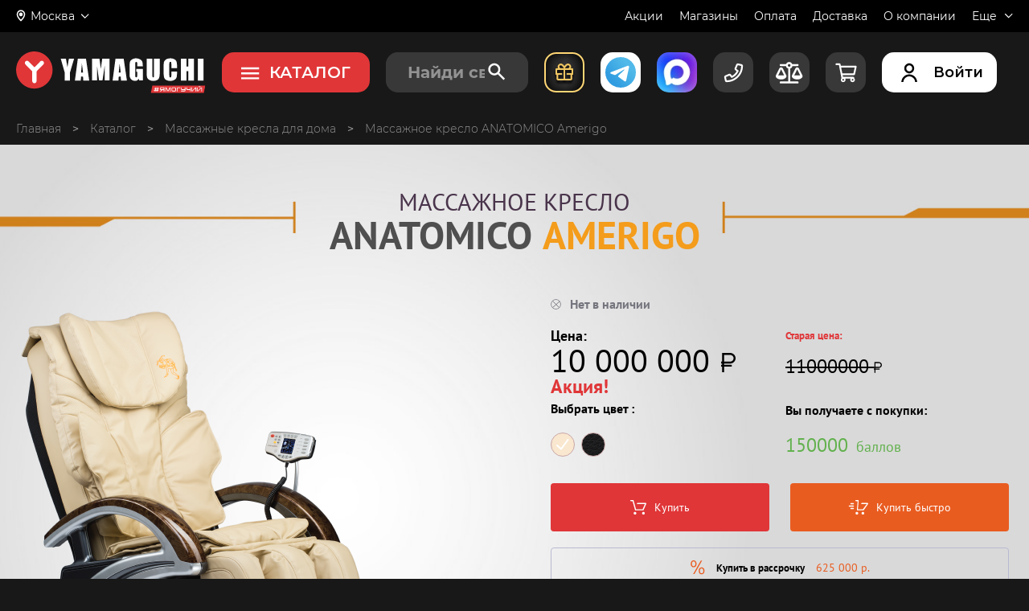

--- FILE ---
content_type: text/css
request_url: https://www.yamaguchi.ru/css/site.css?v=1769672193
body_size: 99979
content:
@charset "UTF-8";@import url(https://fonts.googleapis.com/css2?family=Montserrat:ital,wght@0,100;0,200;0,300;0,400;0,500;0,600;0,700;0,800;0,900;1,100;1,200;1,300;1,400;1,500;1,600;1,700;1,800;1,900&display=swap);@import url(https://fonts.googleapis.com/css2?family=Bebas+Neue&display=swap);html{font-size:100%}body{margin:0;min-width:320px;font-size:14px;font-family:Montserrat,sans-serif;font-weight:400;background:#181818;color:#fff}body h1,body h2,body h3,body h4,body h5,body h6,body p{margin:0}body a{text-decoration:none;color:#fff;outline:0}body a:active{outline:0}body button{outline:0!important;background:unset}body button:active{outline:0!important}body ::-moz-focus-inner,body ::-moz-focus-outer{border:0;padding:0}a:hover{cursor:pointer}ul{margin:0;padding:0;list-style:outside none}button{outline:0;border:0}iframe{border:0}area{outline:0}input{outline:0}input::-moz-focus-inner{border:0}textarea{outline:0}select{border:0;outline:0}table{border-collapse:collapse}button,input,select,textarea{font-size:14px;font-family:ubuntu,sans-serif;font-weight:400;color:#fff}.ekko-lightbox .modal-dialog .modal-content .ekko-lightbox-container input{background:0 0!important}.ekko-lightbox .modal-dialog .modal-content .ekko-lightbox-container input:focus{background:0 0!important}.old-page{display:none}.unsub__h2{text-align:center;margin-top:150px;margin-bottom:100px;font-size:3em}.unsub__btns{display:flex;margin-bottom:200px;justify-content:center}.unsub__btn{height:50px;width:230px;margin:0 10px 0;text-align:center}.unsub__icon{margin-right:5px}.visible{visibility:visible}.invisible{visibility:hidden}.hidden{display:none}.display-block{display:block!important}.lazy-load{background:url(../images/1px_empty.gif) center center no-repeat}.title-h2{margin:10px 0;font-size:18px}.clearfix:after,.clearfix:before{content:" ";display:table}.clearfix{clear:both}.clearfix:after{clear:both}.clear{clear:both}.left{margin-right:15px;float:left}.right{margin-left:15px;float:right}.full_line_block{clear:both;margin-bottom:15px}.auto-height{height:auto!important}.center{text-align:center}.main-wrapper{max-width:1920px;margin:0 auto;overflow:hidden}@supports (overflow:clip){.main-wrapper{overflow:clip}}@media all and (max-width:767px){.main-wrapper{padding-top:24px}}.container-box{width:1230px;margin:0 auto;box-sizing:border-box}@media all and (max-width:1240px){.container-box{width:1023px;padding-left:16px;padding-right:16px}}@media all and (max-width:1240px) and (max-width:1023px){.container-box{width:708px;padding-left:0;padding-right:0}}@media all and (max-width:1240px) and (max-width:1023px) and (max-width:767px){.container-box{width:100%;padding-left:16px;padding-right:16px}}.main-width{width:1710px;margin:0 auto;box-sizing:border-box}@media all and (max-width:1699px){.main-width{width:1240px;padding-left:16px;padding-right:16px}}@media all and (max-width:1699px) and (max-width:1240px){.main-width{width:1023px;padding-left:16px;padding-right:16px}}@media all and (max-width:1699px) and (max-width:1240px) and (max-width:1023px){.main-width{width:708px;padding-left:0;padding-right:0}}@media all and (max-width:1699px) and (max-width:1240px) and (max-width:1023px) and (max-width:767px){.main-width{width:100%;padding-left:16px;padding-right:16px}}.big-video-link{display:block;position:relative;font-weight:500;font-size:14px;width:300px;height:220px;padding-top:126px;box-sizing:border-box;line-height:1.9;cursor:pointer}.big-video-link:before{content:"";position:absolute;padding-right:100px;box-sizing:border-box;border-radius:50%;top:22px;right:0;width:174px;height:174px;background:#cc1c1e url(../images/svg/play-icon.svg) no-repeat center center;background-size:27px;transition:transform .3s}.big-video-link:after{content:"";position:absolute;top:-2px;right:-24px;width:222px;height:222px;background:url(../images/svg/play-circle.svg) no-repeat center center}.big-video-link:hover:before{transform:scale(1.1)}.slider-list-info{position:absolute;display:flex;align-items:center;justify-content:center;width:80px;font-size:18px;font-weight:300;line-height:1;color:#e03638}@media all and (max-width:767px){.slider-list-info{width:auto}}@media all and (max-width:767px){.slider-list-info__separator,.slider-list-info__val-left,.slider-list-info__val-right{display:none}}.slider-list-info__separator{margin:0 3px}.slider-list-info__text{display:none}@media all and (max-width:767px){.slider-list-info__text{display:inline}}.y-video{display:block;position:relative;border-radius:4px;overflow:hidden;font-size:0;box-shadow:0 7px 9px rgba(18,23,28,.298);cursor:pointer}.y-video:before{content:"";position:absolute;left:50%;top:50%;transform:translate(-50%,-50%);background:#cc1c1e url(../images/svg/play-icon.svg) no-repeat center center;border-radius:50%;z-index:2}.y-video__lg:before{width:104px;height:104px;background-size:16px}.y-video__md:before{width:54px;height:54px;background-size:12px}.y-video__sm:before{width:40px;height:40px;background-size:11px}.y-video:after{content:"";position:absolute;left:0;top:0;width:100%;height:100%;background:rgba(204,29,29,.324);opacity:0;transition:opacity .5s;z-index:1}.y-video img{width:100%}.y-video:hover:after{opacity:1}.video-link{display:flex;align-items:center;position:absolute;color:#131316;font-size:14px;font-weight:700;text-shadow:1px 1px 0 #fff}.video-link:after{content:"";display:block;width:40px;height:40px;margin-left:14px;background:#cc1c1e url(../images/svg/play-icon.svg) no-repeat center center;background-size:11px;border-radius:50%;transition:transform .3s}.video-link:hover:after{transform:scale(1.2)}.slick-slider{transition:opacity .2s}._base-loading{position:relative;overflow:hidden}._base-loading::after{transition:opacity .5s ease-in-out;position:absolute;width:100%;max-width:1920px;height:100%;top:0;left:0;content:"";background-color:#383838;z-index:100;animation:base-loading .8s ease-in-out infinite alternate}._base-loading._loaded::after{opacity:0}._base-loading._loaded::before{opacity:0}@keyframes base-loading{100%{background-color:#444}}.hide-init{position:relative;display:flex}.hide-init .spinner{display:block!important}.hide-init::after{position:absolute;width:100%;max-width:1920px;height:100%;top:0;left:0;content:"";background-color:#383838;z-index:10}.hide-init::before{position:absolute;width:150%;max-width:1920px;height:200%;top:-180px;left:0;content:"";z-index:15;transform:translateX(-100%) rotate(10deg);filter:blur(80px);background:-webkit-gradient(linear,left top,right top,from(transparent),color-stop(rgba(255,255,255,.2)),to(transparent));background:linear-gradient(90deg,transparent,rgba(255,255,255,.2),transparent);animation:loading 3s infinite}@keyframes loading{100%{transform:translateX(100%) rotate(10deg)}}.spinner{animation:rotate 2s linear infinite;z-index:2;position:absolute;top:50%;left:50%;margin:-25px 0 0 -25px;width:75px;height:75px;z-index:15}.spinner .path{stroke:#92bfeb;stroke-linecap:round;animation:dash 1.5s ease-in-out infinite}@keyframes rotate{100%{transform:rotate(360deg)}}@keyframes dash{0%{stroke-dasharray:1,150;stroke-dashoffset:0}50%{stroke-dasharray:90,150;stroke-dashoffset:-35}100%{stroke-dasharray:90,150;stroke-dashoffset:-124}}.personal-data{line-height:1.7}.personal-data strong{font-size:16px;font-weight:500}.personal-data ol,.personal-data ul{margin:24px 0 14px 0;padding-left:16px;list-style:disc outside}@media all and (max-width:1023px){.main-wrapper .page-caption{margin-top:20px}}@media all and (max-width:1023px) and (max-width:767px){.main-wrapper .page-caption{margin-top:58px}}.page-content{margin-top:40px;padding-bottom:80px;font-size:16px}@media all and (max-width:1023px){.page-content{padding-bottom:50px}}@media all and (max-width:1023px) and (max-width:767px){.page-content{margin-top:0;font-size:14px}}.page-content p{line-height:1.6}.showrooms-page .page-content{padding-bottom:10px}.showrooms-page .page-content a{color:#43bec4}@media all and (max-width:767px){.showrooms-page .page-caption{margin-top:36px;margin-bottom:24px}}.showrooms-page .where-to-buy{font-weight:300;padding-top:30px;margin-bottom:100px}.showrooms-page .where-to-buy__h2{margin-bottom:35px}.showrooms-page .where-to-buy__list{text-align:center;margin-bottom:40px}.showrooms-page .where-to-buy__city{background-color:#313139;font-size:12px;margin:0 15px 16px 0;display:inline-block;padding:10px 20px;border:2px solid #525259}.showrooms-page .where-to-buy__city:hover{border:2px solid #e03638}@media all and (max-width:767px){.showrooms-page .where-to-buy__city{margin:0 8px 10px 0;padding:10px 15px}}@media all and (max-width:450px){.showrooms-page .where-to-buy__city{margin:0 5px 8px 0;padding:7px 12px}}.showrooms-page .where-to-buy__map-p{font-size:14px;line-height:1.4;margin-bottom:16px}.showrooms-page .where-to-buy__map-wrap{position:relative;margin-bottom:70px}.showrooms-page .where-to-buy__frame{position:relative;z-index:1}@media all and (max-width:767px){.showrooms-page .where-to-buy__frame{height:400px}}@media all and (max-width:350px){.showrooms-page .where-to-buy__frame{height:300px}}@media all and (max-width:1240px){.showrooms-page .where-to-buy{padding-top:0}}@media all and (max-width:1023px){.showrooms-page .where-to-buy{padding-top:36px}}@media all and (max-width:450px){.showrooms-page .where-to-buy{margin-bottom:60px}}@media all and (max-width:767px){.healthy-back .page-caption{margin-top:36px}}@media all and (max-width:767px){.healthy-back .page-content{margin-top:24px}}.healthy-back .h-btns{display:flex;justify-content:space-between;max-width:360px;margin:30px auto}@media all and (max-width:767px){.healthy-back .h-btns{display:block}}.healthy-back #form-app-get{max-width:274px;margin:0 auto}.healthy-back .app-wrapper{display:flex;margin-top:10px}.healthy-back .app-wrapper select{height:100%;color:#000;margin-right:10px}.healthy-back .app-wrapper input{color:#000}.healthy-back .y-button{width:100%;height:32px;margin-top:14px}.healthy-back .alert{font-size:18px;text-align:center}.lt-chat-header{position:relative;background:0 0!important;height:93px!important;width:280px!important;z-index:6!important;transform:translateY(-11px)}.lt-chat-header:before{content:"";position:absolute;top:-24px;left:-25px;width:365px;height:230px;background:url(/images/livtex-themes/y_may2019.png)!important;pointer-events:none}.lt-chat-header-member{transform:translateY(32px)!important}.lt-widget-wrap .lt-chat-inner{z-index:1}.lt-widget-wrap .lt-chat-list__i.lt-manager{margin-top:20px!important}.lt-widget-wrap .lt-self-label,.lt-widget-wrap .lt-wrapper{background:0 0!important;box-shadow:none!important}.lt-chat-header-img{transform:translateY(14px)!important}.lt-chat-header__txt-nickname{font-size:18px!important;font-weight:500!important;overflow:visible!important;color:#000!important;margin-left:16px!important;margin-top:0!important;display:block!important}.lt-chat-header__txt-name{margin-top:0!important;display:block;transform:translateY(-42px)}.lt-chat-header__txt{display:block;transform:translateY(14px);overflow:visible!important;line-height:14px!important}.lt-chat-header-icon{opacity:0!important}.lt-widget-wrap .lt-chat-inner{top:71px!important}.lt-wrapper-body{background:#fff!important;transform:translateY(-21px)!important;z-index:1!important;padding-top:50px!important}.lt-chat-header__txt{transform:translate(-14px,56px)!important;color:#000!important;font-weight:500!important}.lt-widget-wrap.lt-internal .lt-wrapper-close .lt-icon:before{top:9px!important}.nicescroll-rails{border-radius:4px}.listing-wide{display:flex;flex-wrap:wrap}@media all and (max-width:767px){.listing-wide{display:block}}.listing-wide .product-n-sm{margin-right:1.68%;margin-bottom:20px}@media all and (max-width:1240px){.listing-wide .product-n-sm{margin-right:5.8%;margin-bottom:40px}}@media all and (max-width:1240px) and (max-width:1023px){.listing-wide .product-n-sm{margin-right:3.3%;margin-bottom:20px}}@media all and (max-width:1240px) and (max-width:1023px) and (max-width:767px){.listing-wide .product-n-sm{margin-bottom:10px}}.listing-wide .product-n-sm:nth-child(4n){margin-right:0}@media all and (max-width:1240px){.listing-wide .product-n-sm:nth-child(4n){margin-right:5.8%}}@media all and (max-width:1240px) and (max-width:1023px){.listing-wide .product-n-sm:nth-child(4n){margin-right:3.3%}}@media all and (max-width:1240px) and (max-width:1023px) and (max-width:767px){.listing-wide .product-n-sm:nth-child(4n){margin-right:0}}@media all and (max-width:1240px){.listing-wide .product-n-sm:nth-child(3n){margin-right:0}}@media all and (max-width:767px){.listing-wide .product-n-sm{margin-right:0}}.listing-wide .c-videocons{margin-right:1.68%;margin-bottom:18px}@media all and (max-width:1240px){.listing-wide .c-videocons{margin-right:5.8%;margin-bottom:40px}}@media all and (max-width:1240px) and (max-width:1023px){.listing-wide .c-videocons{margin-right:3.3%;margin-bottom:20px}}@media all and (max-width:1240px) and (max-width:1023px) and (max-width:767px){.listing-wide .c-videocons{margin-bottom:10px}}.listing-wide .product-sm{margin-right:2.96%;margin-bottom:36px}@media all and (max-width:1240px){.listing-wide .product-sm{margin-right:7.6%}}@media all and (max-width:1240px) and (max-width:1023px){.listing-wide .product-sm{margin-right:4.2%;margin-bottom:32px}}@media all and (max-width:1240px) and (max-width:1023px) and (max-width:767px){.listing-wide .product-sm{margin-bottom:10px}}.listing-wide .product-sm:nth-child(4n){margin-right:0}@media all and (max-width:1240px){.listing-wide .product-sm:nth-child(4n){margin-right:7.6%}}@media all and (max-width:1240px) and (max-width:1023px){.listing-wide .product-sm:nth-child(4n){margin-right:4.2%}}@media all and (max-width:1240px){.listing-wide .product-sm:nth-child(3n){margin-right:0}}@media all and (max-width:767px){.listing-wide .product-sm{margin-right:0}}.listing-narrow{display:flex;flex-wrap:wrap}@media all and (max-width:767px){.listing-narrow{display:block}}.listing-narrow .product-n-sm{margin-right:1.86%;margin-top:18px}@media all and (max-width:1240px){.listing-narrow .product-n-sm{margin-right:5.8%;margin-top:56px}}@media all and (max-width:1240px) and (max-width:1023px){.listing-narrow .product-n-sm{margin-right:3.3%;margin-top:24px}}@media all and (max-width:1240px) and (max-width:1023px) and (max-width:767px){.listing-narrow .product-n-sm{margin-top:10px}}.listing-narrow .product-n-sm:nth-child(3n){margin-right:0}@media all and (max-width:1240px){.listing-narrow .product-n-sm:nth-child(3n){margin-right:0}}@media all and (max-width:767px){.listing-narrow .product-n-sm{margin-right:0}}.listing-narrow .c-videocons{margin-top:18px;margin-right:1.68%}@media all and (max-width:1240px){.listing-narrow .c-videocons{margin-right:5.8%;margin-top:56px}}@media all and (max-width:1240px) and (max-width:1023px){.listing-narrow .c-videocons{margin-right:3.3%;margin-top:24px}}@media all and (max-width:1240px) and (max-width:1023px) and (max-width:767px){.listing-narrow .c-videocons{margin-top:10px}}.listing-narrow .product-sm{margin-right:3.83%;margin-top:36px}@media all and (max-width:1240px){.listing-narrow .product-sm{margin-right:7.6%}}@media all and (max-width:1240px) and (max-width:1023px){.listing-narrow .product-sm{margin-right:4.2%;margin-top:32px}}@media all and (max-width:1240px) and (max-width:1023px) and (max-width:767px){.listing-narrow .product-sm{margin-top:10px}}.listing-narrow .product-sm:nth-child(3n){margin-right:0}@media all and (max-width:1240px){.listing-narrow .product-sm:nth-child(3n){margin-right:0}}@media all and (max-width:767px){.listing-narrow .product-sm{margin-right:0}}.page-description{font-family:Montserrat,sans-serif}.page-description__caption{font-size:28px;font-weight:500;line-height:1.7}@media all and (max-width:1023px){.page-description__caption{font-size:24px}}@media all and (max-width:1023px) and (max-width:767px){.page-description__caption{font-size:18px}}.page-description__subcaption{font-size:28px;font-weight:400;line-height:1.7;margin-top:40px}@media all and (max-width:1023px){.page-description__subcaption{font-size:18px}}@media all and (max-width:1023px) and (max-width:767px){.page-description__subcaption{margin-top:30px}}.page-description__text{font-size:16px;font-weight:300;line-height:1.7;margin-top:24px}@media all and (max-width:1023px){.page-description__text{line-height:1.7;font-size:14px}}.page-description__half-block{width:48%}@media all and (max-width:767px){.page-description__half-block{width:100%}}.page-description__banner-full{display:block;width:100%;margin-top:30px;border-radius:31px;overflow:hidden}.page-description__flex-wrapper{display:flex;justify-content:space-between;flex-wrap:wrap}.page-description .desc-video{margin-top:40px}.social-block__caption{font-size:16px;font-weight:300;margin-bottom:30px}.social-block__wrapper{display:flex;justify-content:space-between}.social-block__link{display:flex;justify-content:center;position:relative;align-items:center;width:30px;height:30px}.more-products{width:224px;height:54px;margin:66px auto 0 auto;font-size:16px;font-weight:500}@media all and (max-width:1240px){.more-products{margin-top:50px}}@media all and (max-width:1240px) and (max-width:767px){.more-products{width:100%}}.more-products__wrapper{position:relative}.more-products__text{margin-right:20px}.more-products__counter{position:absolute;right:2px;top:-6px;color:#9292a6;font-size:11px}.modal-back{position:fixed;width:100%;height:100%;top:0;left:0;background:rgba(0,0,0,.8);z-index:1001}.modal-back .close-trigger{position:fixed;top:60px;right:8px;width:34px;height:34px;background:url(../images/svg/close-btn-redesign.svg) no-repeat}.modal-back--preloader{background-color:rgba(0,0,0,.6);position:fixed;z-index:1001}.modal-back--preloader:before{top:calc(50% - 50px);left:calc(50% - 50px);content:"";width:100px;height:100px;position:absolute;background-image:url(../images/svg/logo-icon.svg);background-repeat:no-repeat;background-position:center;-webkit-background-size:95%;background-size:95%;animation:rotate-logo 1s ease-in-out infinite;-webkit-animation:rotate-logo 1s ease-in-out infinite}@keyframes rotate-logo{0%{transform:rotateY(360deg)}100%{transform:rotateY(0)}}.pointer-event-none{opacity:.5;pointer-events:none}input:-webkit-autofill{-webkit-text-fill-color:#000!important}.ekko-lightbox .modal-dialog .modal-content .ekko-lightbox-container input{background:0 0!important}.ekko-lightbox .modal-dialog .modal-content .ekko-lightbox-container input:focus{background:0 0!important}.ekko-lightbox .modal-dialog .modal-body a{outline:0!important}.ekko-lightbox .modal-dialog .modal-body a:active{outline:0!important}.ekko-lightbox .modal-dialog .modal-body button{outline:0!important}.ekko-lightbox .modal-dialog .modal-body button:active{outline:0!important}.ekko-lightbox .modal-dialog .modal-body ::-moz-focus-inner,.ekko-lightbox .modal-dialog .modal-body ::-moz-focus-outer{border:0;padding:0}.hide4goods_main{display:none!important}@media (max-width:768px){.hide4goods_main{display:block!important}}.marathon-modal{display:none;position:fixed;top:50%;left:50%;transform:translate(-50%,-50%);width:814px;padding:50px 60px;border-radius:4px;background:#313139;background-size:cover;box-shadow:0 4px 40px rgba(0,0,0,.25);box-sizing:border-box;z-index:1002}@media all and (max-width:767px){.marathon-modal{width:94%;padding:30px 16px}}.marathon-modal .marathon-close-btn{display:block;position:absolute;top:30px;right:30px;width:20px;height:20px;background:url(/images/svg/cross-white.svg)}@media all and (max-width:767px){.marathon-modal .marathon-close-btn{top:16px;right:16px}}.marathon-modal__caption{max-width:410px;line-height:1.2;text-align:center;letter-spacing:-.015em;margin:0 auto 40px auto;font-size:36px}@media all and (max-width:767px){.marathon-modal__caption{max-width:100%;font-size:22px;margin-bottom:30px}}.marathon-modal__desc{font-size:24px;margin-top:24px;line-height:1.3}@media all and (max-width:767px){.marathon-modal__desc{font-size:16px;margin-top:14px}}.marathon-modal a{color:red;text-decoration:underline}.marathon-modal a:hover{text-decoration:none}.marathon-modal__list{padding-left:26px;font-size:24px}@media all and (max-width:767px){.marathon-modal__list{font-size:18px;padding-left:20px;margin:10px 0}}.marathon-modal__list li{margin-bottom:14px}@media all and (max-width:767px){.marathon-modal__list li{margin-bottom:10px}}.shops-modal{display:none;position:fixed;top:50%;left:50%;transform:translate(-50%,-50%);width:814px;padding:50px 60px;border-radius:4px;background:#313139;background-size:cover;box-shadow:0 4px 40px rgba(0,0,0,.25);box-sizing:border-box;z-index:1002}@media all and (max-width:767px){.shops-modal{width:94%;padding:30px 16px}}.shops-modal .shops-close-btn{display:block;position:absolute;top:30px;right:30px;width:20px;height:20px;background:url(/images/svg/cross-white.svg)}@media all and (max-width:767px){.shops-modal .shops-close-btn{top:16px;right:16px}}.shops-modal__caption{max-width:410px;line-height:1.2;text-align:center;letter-spacing:-.015em;margin:0 auto 40px auto;font-size:36px}@media all and (max-width:767px){.shops-modal__caption{max-width:100%;font-size:22px;margin-bottom:30px}}.shops-modal__desc{font-size:24px;margin-top:24px;line-height:1.3}@media all and (max-width:767px){.shops-modal__desc{font-size:16px;margin-top:14px}}.shops-modal a{color:red;text-decoration:underline}.shops-modal a:hover{text-decoration:none}.shops-modal__list{padding-left:26px;font-size:24px}@media all and (max-width:767px){.shops-modal__list{font-size:18px;padding-left:20px;margin:10px 0}}.shops-modal__list li{margin-bottom:14px}@media all and (max-width:767px){.shops-modal__list li{margin-bottom:10px}}.bonus-popup{display:none;position:fixed;top:50%;left:50%;transform:translate(-50%,-50%);width:650px;padding:30px 60px;border-radius:4px;background:url(../images/main/bon_500.webp);background-size:cover;box-shadow:0 4px 40px rgba(0,0,0,.25);box-sizing:border-box;z-index:1005}@media all and (max-width:767px){.bonus-popup{width:94%;padding:30px 16px}}.bonus-popup .bonus-close-btn{display:block;position:absolute;top:30px;right:30px;width:20px;height:20px;background:url(/images/svg/cross-white.svg)}@media all and (max-width:767px){.bonus-popup .bonus-close-btn{top:16px;right:16px}}.bonus-popup__caption{font-size:28px;line-height:1.2;text-align:center;letter-spacing:-.015em;max-width:300px;margin:0 auto 40px auto}@media all and (max-width:767px){.bonus-popup__caption{max-width:236px;font-size:22px;margin-bottom:40px}}.bonus-popup__caption span{font-size:36px;font-weight:500}@media all and (max-width:767px){.bonus-popup__caption span{font-size:28px}}.bonus-popup__input-row{display:flex;justify-content:space-between}@media all and (max-width:767px){.bonus-popup__input-row{display:block}}.bonus-popup__input{border:none;border-radius:4px;background:rgba(255,255,255,.8);width:248px;height:50px;font-size:18px;line-height:1;padding:0 20px;box-sizing:border-box;color:#333}@media all and (max-width:767px){.bonus-popup__input{margin-bottom:14px;width:100%}}.bonus-popup__btn{width:314px;height:50px;font-weight:500;font-size:16px;margin:40px auto 0 auto}@media all and (max-width:767px){.bonus-popup__btn{margin:20px auto 0 auto;width:100%}}.bonus-popup__success{display:none;text-align:center}.bonus-popup__thank-you{font-size:28px;font-weight:500;letter-spacing:-.015em;line-height:1;margin-top:48px;margin-bottom:36px}@media all and (max-width:767px){.bonus-popup__thank-you{margin-top:0;margin-bottom:30px;font-size:24px}}.bonus-popup__text{font-size:18px;max-width:520px;margin:0 auto}@media all and (max-width:767px){.bonus-popup__text{margin-bottom:40px;font-size:16px}}.__jivoMobileButton{bottom:-10px!important;right:-10px!important}@media all and (max-width:767px){.__jivoMobileButton{bottom:41vw!important;right:-5px!important;z-index:9999!important}}.wrap_9b97{z-index:9999;position:relative}.video-consult__subcap{font-weight:500;font-size:28px}@media all and (max-width:767px){.video-consult__subcap{font-size:16px}}.video-consult__fields{margin-top:40px}.video-consult__form-wrapper{display:none}.video-consult__rules{margin-top:60px}@media all and (max-width:767px){.video-consult__rules{margin-top:40px}}.video-consult__rules-wrapper{display:flex;align-items:flex-start;transform:translateX(-100px)}@media all and (max-width:767px){.video-consult__rules-wrapper{transform:none}}.video-consult__icon{margin-right:40px}@media all and (max-width:767px){.video-consult__icon{display:none}}.video-consult__desc{font-size:18px;line-height:1.4;font-weight:300;padding-left:40px;border-left:4px solid #e03638}@media all and (max-width:767px){.video-consult__desc{font-size:14px;padding-left:0;border:none;font-weight:400}}.video-consult__order{font-weight:500;font-size:28px}@media all and (max-width:1023px){.video-consult__order{font-size:22px}}@media all and (max-width:1023px) and (max-width:767px){.video-consult__order{font-size:18px}}.video-consult__radio-group{margin-bottom:24px}@media all and (max-width:767px){.video-consult__radio-group{margin-bottom:16px}}.video-consult__radio-group .radio-cap{display:block;color:#9292a6;font-weight:300;margin-bottom:10px}.video-consult__radio-group .y-radio{margin-right:24px}@media all and (max-width:767px){.video-consult__radio-group .y-radio{margin-bottom:12px}}.video-consult__success{font-weight:300;font-size:18px;margin-bottom:50px;margin-top:44px;line-height:1.4}@media all and (max-width:1023px){.video-consult__success{margin-bottom:30px;margin-top:24px}}@media all and (max-width:1023px) and (max-width:767px){.video-consult__success{font-size:14px}}.video-consult__success b{font-weight:500}.v-consult-btn{width:100%;height:64px;display:block;font-weight:500;margin-top:50px}@media all and (max-width:1023px){.v-consult-btn{height:44px}}.kim-card-modal{display:none;position:fixed;top:50%;left:50%;transform:translate(-50%,-50%);width:724px;padding:89px 75px 35px;box-sizing:border-box;background:#0f0f12 url(../images/gifts/modal/modal-01.jpg) top center/cover no-repeat;border-radius:5px;z-index:1002;border:3px solid #e03638}@media all and (max-width:1023px){.kim-card-modal{width:78%;padding:50px 16px;border-radius:12px}}@media all and (max-width:1023px) and (max-width:767px){.kim-card-modal{top:40px;left:50%;transform:translate(-50%,0);width:80%;height:auto;overflow:auto;max-height:100vh;background:#0f0f12;padding:50px 16px 20px}}.kim-card-modal__close{position:absolute;top:30px;right:30px;cursor:pointer}@media all and (max-width:767px){.kim-card-modal__close{top:16px;right:16px}}.kim-card-modal__close .close-icon{pointer-events:none}.kim-card-modal__subcap{font-weight:300;font-size:12px;line-height:140%;color:#f2f2f2}.kim-card-modal__cap{font-size:28px;line-height:110%;color:#f2f2f2;font-weight:500;margin-bottom:20px}.kim-card-modal__cap span{font-size:35px;color:#e03638;text-transform:uppercase}.kim-card-modal__main{position:relative;z-index:2}.kim-card-modal__btn{width:265px;height:58px;font-size:16px}@media all and (max-width:767px){.kim-card-modal__btn{width:100%;height:44px;margin-bottom:11px}}.kim-card-modal__text{color:#f2f2f2;margin-bottom:18px}.kim-card-modal__text-title{font-weight:400;font-size:14px;line-height:120%;margin-bottom:5px}.kim-card-modal__text-inside{font-weight:300;font-size:12px;line-height:140%;max-width:225px}.kim-card-modal__price-block{font-weight:300;font-size:22px;line-height:120%;color:#e03638;margin-bottom:43px}.kim-card-modal__price-block span:last-child{color:#fff;font-weight:500}.kim-card-modal__price{position:relative}.kim-card-modal__price:after{content:" ";position:absolute;bottom:11px;right:-7px;height:2px;width:68px;background:#e03638;transform:rotate(-24.44deg)}.kim-card-modal__bottom-block{display:flex;justify-content:space-between}@media all and (max-width:767px){.kim-card-modal__bottom-block{flex-direction:column}}.kim-card-modal__bottom-text{font-style:italic;font-weight:700;font-size:24px;line-height:110%;text-transform:uppercase;width:195px}.kim-card-modal__bottom-text p:first-child{color:#fff}.kim-card-modal__bottom-text p:last-child{text-align:right;color:#e03638}@media all and (max-width:767px){.kim-card-modal__bottom-text p:last-child{text-align:left}}@media all and (max-width:767px){.kim-card-modal__bottom-text p{display:inline}}@media all and (max-width:767px){.kim-card-modal__bottom-text{width:auto;text-align:center}}.kim-card-modal__img-sm{display:none}@media all and (max-width:767px){.kim-card-modal__img-sm{display:block;width:100%;height:auto;margin-top:-90%;position:relative;z-index:-1}}.cus-desc{display:none;line-height:1.4;font-size:10px;margin-top:-124px;margin-bottom:70px}@media all and (max-width:1023px){.cus-desc{margin-top:-20px;margin-bottom:60px}}@media all and (max-width:1023px) and (max-width:767px){.cus-desc{margin-bottom:40px}}.cus-desc span{color:red;margin-right:4px}.cus-x{margin-top:30px;color:#000;font-size:10px}.cus-x span{color:red;margin-right:4px}input[type=submit]{-webkit-appearance:none;-moz-appearance:none;appearance:none}.admin-btn{position:relative;padding:6px 12px;border-radius:8px;font-weight:500;font-size:14px;color:#181818;background-color:#fffb90;transition:all .1s ease-in-out}@media all and (max-width:767px){.admin-btn{margin-bottom:2%;font-size:min(4vw,17px)}}.admin-btn:hover{background-color:#ffda1a}@media all and (max-width:767px){.admin-btn:hover{color:#181818;background-color:#fff}}@font-face{font-family:Montserrat;src:url(/fonts/Montserrat/Montserrat-Regular.ttf);src:local("☺"),url(/fonts/Montserrat/Montserrat-Regular.ttf) format("ttf");font-weight:400;font-style:normal;font-display:swap}@font-face{font-family:Montserrat;src:url(/fonts/Montserrat/Montserrat-Medium.ttf);src:local("☺"),url(/fonts/Montserrat/Montserrat-Medium.ttf) format("ttf");font-weight:500;font-style:normal;font-display:swap}@font-face{font-family:Montserrat;src:url(/fonts/Montserrat/Montserrat-Bold.ttf);src:local("☺"),url(/fonts/Montserrat/Montserrat-Bold.ttf) format("ttf");font-weight:700;font-style:normal;font-display:swap}@font-face{font-family:Montserrat;src:url(/fonts/Montserrat/Montserrat-Black.ttf);src:local("☺"),url(/fonts/Montserrat/Montserrat-Black.ttf) format("ttf");font-weight:900;font-style:normal;font-display:swap}@font-face{font-family:Montserrat;src:url(/fonts/Montserrat/Montserrat-Light.ttf);src:local("☺"),url(/fonts/Montserrat/Montserrat-Light.ttf) format("ttf");font-weight:300;font-style:normal;font-display:swap}@font-face{font-family:ubuntu;src:url(../fonts/ubuntuLight.eot);src:local("☺"),url(../fonts/ubuntuLight.woff2) format("woff2"),url(../fonts/ubuntuLight.woff) format("woff"),url(../fonts/ubuntuLight.ttf) format("truetype"),url(../fonts/ubuntuLight.svg) format("svg");font-weight:300;font-style:normal;font-display:swap}@font-face{font-family:ubuntu;src:url(../fonts/ubuntuLight-italic.eot);src:local("☺"),url(../fonts/ubuntuLight-italic.woff2) format("woff2"),url(../fonts/ubuntuLight-italic.woff) format("woff"),url(../fonts/ubuntuLight-italic.ttf) format("truetype"),url(../fonts/ubuntuLight-italic.svg) format("svg");font-weight:300;font-style:italic;font-display:swap}@font-face{font-family:ubuntu;src:url(/fonts/ubuntuRegular.eot);src:url(/fonts/ubuntuRegular.woff2) format("woff2"),url(../fonts/ubuntuRegular.woff) format("woff"),url(../fonts/ubuntuRegular.ttf) format("truetype"),url(../fonts/ubuntuRegular.svg) format("svg");font-weight:400;font-style:normal;font-display:swap}@font-face{font-family:ubuntu;src:url(../fonts/ubuntuItalic.eot);src:local("☺"),url(../fonts/ubuntuItalic.woff2) format("woff2"),url(../fonts/ubuntuItalic.woff) format("woff"),url(../fonts/ubuntuItalic.ttf) format("truetype"),url(../fonts/ubuntuItalic.svg) format("svg");font-weight:400;font-style:italic;font-display:swap}@font-face{font-family:ubuntu;src:url(../fonts/ubuntuMedium.eot);src:local("☺"),url(../fonts/ubuntuMedium.woff2) format("woff2"),url(../fonts/ubuntuMedium.woff) format("woff"),url(../fonts/ubuntuMedium.ttf) format("truetype"),url(../fonts/ubuntuMedium.svg) format("svg");font-weight:500;font-style:normal;font-display:swap}@font-face{font-family:ubuntu;src:url(../fonts/ubuntuMedium-italic.eot);src:local("☺"),url(../fonts/ubuntuMedium-italic.woff2) format("woff2"),url(../fonts/ubuntuMedium-italic.woff) format("woff"),url(../fonts/ubuntuMedium-italic.ttf) format("truetype"),url(../fonts/ubuntuMedium-italic.svg) format("svg");font-weight:500;font-style:italic;font-display:swap}@font-face{font-family:ubuntu;src:url(../fonts/ubuntuBold.eot);src:local("☺"),url(../fonts/ubuntuBold.woff2) format("woff2"),url(../fonts/ubuntuBold.woff) format("woff"),url(../fonts/ubuntuBold.ttf) format("truetype"),url(../fonts/ubuntuBold.svg) format("svg");font-weight:700;font-style:normal;font-display:swap}@font-face{font-family:Seldom;src:url("../fonts/Seldom Scene.eot");src:local("☺"),url("../fonts/Seldom Scene.woff") format("woff"),url("../fonts/Seldom Scene.ttf") format("truetype"),url("../fonts/Seldom Scene.svg") format("svg");font-weight:400;font-style:normal}@font-face{font-family:ubuntu;src:url(../fonts/ubuntuBold-italic.eot);src:local("☺"),url(../fonts/ubuntuBold-italic.woff2) format("woff2"),url(../fonts/ubuntuBold-italic.woff) format("woff"),url(../fonts/ubuntuBold-italic.ttf) format("truetype"),url(../fonts/ubuntuBold-italic.svg) format("svg");font-weight:700;font-style:italic;font-display:swap}@font-face{font-family:PTSans;src:url(/fonts/PTSans.eot);src:url(/fonts/PTSans.eot?#iefix) format("embedded-opentype"),url(/fonts/PTSans.woff2) format("woff2"),url(/fonts/PTSans.woff) format("woff"),url(/fonts/PTSans.ttf) format("truetype"),url(/fonts/PTSans.svg#PTSans) format("svg");font-weight:400;font-style:normal;font-display:swap}@font-face{font-family:PTSans;src:url(/fonts/PTSansBold.eot);src:url(/fonts/PTSansBold.eot?#iefix) format("embedded-opentype"),url(/fonts/PTSansBold.woff2) format("woff2"),url(/fonts/PTSansBold.woff) format("woff"),url(/fonts/PTSansBold.ttf) format("truetype"),url(/fonts/PTSansBold.svg#PTSans) format("svg");font-weight:700;font-style:normal;font-display:swap}@font-face{font-family:PTSansNarrow;src:url(/fonts/PTSansNarrow.eot);src:url(/fonts/PTSansNarrow.eot?#iefix) format("embedded-opentype"),url(/fonts/PTSansNarrow.woff2) format("woff2"),url(/fonts/PTSansNarrow.woff) format("woff"),url(/fonts/PTSansNarrow.ttf) format("truetype"),url(/fonts/PTSansNarrow.svg#PTSansNarrow) format("svg");font-weight:400;font-style:normal;font-display:swap}@font-face{font-family:PTSansNarrow;src:url(/fonts/PTSansNarrowBold.eot?#iefix) format("embedded-opentype"),url(/fonts/PTSansNarrowBold.woff2) format("woff2"),url(/fonts/PTSansNarrowBold.woff) format("woff");font-weight:700;font-style:normal;font-display:swap}@font-face{font-family:Circe;src:url(/fonts/Circe-Thin.eot);src:url(/fonts/Circe-Thin.eot?#iefix) format("embedded-opentype"),url(/fonts/Circe-Thin.woff) format("woff"),url(/fonts/Circe-Thin.ttf) format("truetype");font-weight:100;font-style:normal;font-display:swap}@font-face{font-family:Circe;src:url(/fonts/Circe-ExtraLight.eot);src:url(/fonts/Circe-ExtraLight.eot?#iefix) format("embedded-opentype"),url(/fonts/Circe-ExtraLight.woff) format("woff"),url(/fonts/Circe-ExtraLight.ttf) format("truetype");font-weight:200;font-style:normal;font-display:swap}@font-face{font-family:Circe;src:url(/fonts/Circe-Light.eot);src:url(/fonts/Circe-Light.eot?#iefix) format("embedded-opentype"),url(/fonts/Circe-Light.woff) format("woff"),url(/fonts/Circe-Light.ttf) format("truetype");font-weight:300;font-style:normal;font-display:swap}@font-face{font-family:Circe;src:url(/fonts/Circe-Regular.eot);src:url(/fonts/Circe-Regular.eot?#iefix) format("embedded-opentype"),url(/fonts/Circe-Regular.woff) format("woff"),url(/fonts/Circe-Regular.ttf) format("truetype");font-weight:400;font-style:normal;font-display:swap}@font-face{font-family:Circe;src:url(/fonts/Circe-Bold.eot);src:url(/fonts/Circe-Bold.eot?#iefix) format("embedded-opentype"),url(/fonts/Circe-Bold.woff) format("woff"),url(/fonts/Circe-Bold.ttf) format("truetype");font-weight:700;font-style:normal;font-display:swap}@font-face{font-family:Circe;src:url(/fonts/Circe-ExtraBold.eot);src:url(/fonts/Circe-ExtraBold.eot?#iefix) format("embedded-opentype"),url(/fonts/Circe-ExtraBold.woff) format("woff"),url(/fonts/Circe-ExtraBold.ttf) format("truetype");font-weight:900;font-style:normal;font-display:swap}@font-face{font-family:PosteRetro;src:url(/fonts/posteretro.eot);src:url(/fonts/posteretro.eot?#iefix) format("embedded-opentype"),url(/fonts/posteretro.otf) format("opentype"),url(/fonts/posteretro.svg) format("svg"),url(/fonts/posteretro.ttf) format("truetype"),url(/fonts/posteretro.woff) format("woff"),url(/fonts/posteretro.woff2) format("woff2");font-weight:400;font-style:normal;font-display:swap}@font-face{font-family:"Roboto Slab";src:url(/fonts/RobotoSlab-Medium.woff) format("woff"),url(/fonts/RobotoSlab-Medium.woff2) format("woff2"),url(/fonts/RobotoSlab-Medium.ttf) format("truetype");font-weight:400;font-style:normal;font-display:swap}@font-face{font-family:Furore;src:url(/fonts/Furore.woff) format("woff"),url(/fonts/Furore.woff2) format("woff2"),url(/fonts/Furore.ttf) format("truetype");font-weight:400;font-style:normal;font-display:swap}@font-face{font-family:Oranienbaum;src:url(/fonts/Oranienbaum-Regular.woff2) format("woff2"),url(/fonts/Oranienbaum-Regular.ttf) format("truetype");font-weight:400;font-style:normal;font-display:swap}.h1{display:block;font-size:24px;text-transform:uppercase;line-height:100%;margin-bottom:20px}.h2{display:block;font-size:22px;text-transform:uppercase;line-height:100%;margin-bottom:15px}.main-title{display:flex;align-items:center;justify-content:center;margin-bottom:30px;font-family:Montserrat,sans-serif}.main-title__h1{display:flex;align-items:center;justify-content:center;font-size:31px;font-weight:700;text-align:center}@media all and (max-width:767px){.main-title__h1{font-size:26px}}@media all and (max-width:767px) and (max-width:450px){.main-title__h1{font-size:16px}}@media all and (max-width:450px){.main-title{margin-bottom:15px}}.main-title--inset{padding-top:20px}.y-caption{position:relative;text-align:center;box-sizing:border-box;font-weight:500;line-height:1.1;font-family:Montserrat,sans-serif}.y-caption_lg{font-size:36px}@media all and (max-width:1023px){.y-caption_lg{font-size:24px}}@media all and (max-width:1023px) and (max-width:767px){.y-caption_lg{font-size:18px}}.y-caption_lg:before{top:8px}@media all and (max-width:1023px){.y-caption_lg:before{top:-1px}}.y-caption_md{font-size:28px}@media all and (max-width:1023px){.y-caption_md{font-size:24px}}.y-caption_md:before{top:1px}@media all and (max-width:1023px){.y-caption_md:before{top:-2px}}.y-caption_sm{font-size:24px}.y-caption_sm:before{top:-3px}@media all and (max-width:1023px){.y-caption_with{max-width:490px}}@media all and (max-width:767px){.y-caption{margin:0 auto;padding-left:0;font-size:18px;text-align:center}.y-caption:before{top:-34px;left:50%;transform:translateX(-50%)}}.y-caption br{display:none}.y-icon-top{text-align:center;padding-left:0}.y-icon-top:before{content:"";position:absolute;top:-36px;left:50%;transform:translateX(-50%);width:30px;height:30px;background:url(../images/svg/yamaguchi-red-fill.svg) no-repeat}.y-button{position:relative;display:flex;justify-content:center;align-items:center;border-radius:4px;box-sizing:border-box;transition:all .5s;line-height:1;cursor:pointer;overflow:hidden}.y-button__text{position:relative}.y-button__text-left{margin-left:10px}.y-button__text-right{margin-right:10px}.y-button_orange{background:#e95c20}.y-button_orange:hover{background:#a93300}.y-button_red{background:#e03638}.y-button_red:hover{background:#940f0f}.y-button_dark{background:#2c2c33}.y-button_dark:hover{background:#505058}.y-button_no-bg{border:2px solid #5d5d65}.y-button_no-bg:hover{border-color:#ca1e1a}.y-button_disabled{opacity:.5;pointer-events:none}.y-button[type=submit]{border-radius:4px!important}.y-button_red{background:#e03638!important}.y-button_red:hover{background:#940f0f!important}.close-btn{display:flex;align-items:center;position:absolute;top:30px;right:30px;cursor:pointer}.close-btn__text{font-size:12px;font-weight:300;color:#a3a3b3;margin-right:20px}.close-btn_bottom{display:none}@media all and (max-width:767px){.close-btn_bottom{display:flex}}@media all and (max-width:767px){.close-btn{position:static;justify-content:center;width:100%;height:60px;background:#131316}}.filter-close-btn{display:flex;align-items:center;position:absolute;top:30px;right:30px;cursor:pointer}.filter-close-btn__text{font-size:12px;font-weight:300;color:#a3a3b3;margin-right:20px}.filter-close-btn_bottom{display:none}@media all and (max-width:767px){.filter-close-btn_bottom{display:flex}}@media all and (max-width:767px){.filter-close-btn{position:static;justify-content:center;width:100%;height:60px;background:#131316}}.button--up-main{display:none;position:fixed;bottom:46.5%;left:50%;width:60px;height:60px;margin-left:635px;padding:19px 0 0 16px;box-sizing:border-box;border:2px solid #323232;border-radius:5px;background:#181818;cursor:pointer}@media all and (max-width:1410px){.button--up-main{left:auto;right:2px;z-index:10}}@media all and (max-width:1024px){.button--up-main{bottom:85px}}.prod-in-cart{background-color:#35a029}.prod-in-cart:hover{background-color:#33852a}.button{display:inline-block;cursor:pointer;font-family:PTSansNarrow,sans-serif;transition:all .1s ease-in-out}.button-icon--left{float:left;margin:2px 11px 0 0}.button-icon--right{float:right;margin:2px 0 0 11px}.button--xl{padding:13px 30px;border-radius:5px;font:bold 18px/18px PTSansNarrow,sans-serif;text-transform:uppercase}@media (max-width:960px){.button--xl{font-size:16px}}.button--x{padding:9px 16px;border-radius:5px;font:normal 18px/18px PTSansNarrow,sans-serif;text-transform:uppercase}.button--xm{padding:10px 17px 9px 17px;border-radius:3px;font:bold 15px/15px PTSansNarrow,sans-serif;letter-spacing:.6px;text-transform:uppercase}.button--m{padding:4px 17px 5px 11px;font-size:13px;text-transform:uppercase;border-radius:3px}.button--s{padding:5px 7px 7px 7px;font-size:16px;border-radius:3px}.button--red{color:#fff;background:#710805}.button--red:hover{background:#9b0805}.button--orange-dark{color:#fff;background:#c65c06}.button--orange-dark:hover{background:#f37108}.button--orange-light{color:#fff;background:#f56e00}.button--orange-light:hover{background:#fb8321}.button--blue{color:#fff;box-shadow:0 1px 3px 0 rgba(6,60,78,.33),inset 0 2px 0 0 #4dc8cd;background:linear-gradient(-90deg,#42bdc3 0,#33b1bb 100%)}.button--blue:hover{background:linear-gradient(-90deg,#4edee5 0,#3bccd8 100%)}.button--red-gradient{margin:25px 0 0 0;padding:9px 20px 8px 15px;border-radius:5px;font-size:18px;text-transform:uppercase;box-shadow:0 1px 3px rgba(6,60,78,.33),inset 0 2px 0 #950b07;background-image:linear-gradient(to top,#830a06 0,#6e0705 100%)}.button--red-gradient:hover{background-image:linear-gradient(to top,#6e0705 0,#830a06 100%)}.button--transparent{padding:4px 17px;border:1px solid #fff;border-radius:5px;font-size:24px;line-height:24px;text-transform:uppercase}.button--transparent:hover{background:rgba(255,255,255,.2)}@media (max-width:450px){.button--transparent{font-size:20px;line-height:20px}}.button--green-dark{color:#fff;background:#5ea826}.button--green-dark:hover{background:#66bc25}.button--cart-add{padding:14px 43px 12px 17px;border-radius:5px;font:bold 18px/18px PTSansNarrow,sans-serif;text-transform:uppercase;color:#fff;background:#710805}@media (max-width:960px){.button--cart-add{font-size:16px}}.button--cart-add .disabled,.button--cart-add:disabled,.button--cart-add:hover{background:#9b0805}.button--cart-add .icon{float:left;margin:-5px 18px 0 0}.button--order-quick{padding:14px 17px 11px 17px;border-radius:5px;font:bold 18px/18px PTSansNarrow,sans-serif;text-transform:uppercase;color:#fff;background:#f56e00;border:none}.button--order-quick:hover{background:#fb8321}.button--order-quick .icon{float:left;margin:-5px 8px 0 -2px}@media (max-width:960px){.button--order-quick{font-size:16px}}@media (max-width:780px){.button--order-quick{font-size:14px;padding:12px 26px 10px}}.button--credit{margin-right:10px;padding:13px 15px 10px 15px;box-sizing:border-box;height:47px;float:left;vertical-align:middle;text-align:center;border-radius:5px;font:bold 18px/18px PTSansNarrow,sans-serif;text-transform:uppercase;color:#fff;background:#8fc765}@media (max-width:1024px){.button--credit .hidden-xxs{display:none}}.button--credit .show-xxs{display:none}@media (max-width:1024px){.button--credit .show-xxs{display:inline-block}}.button--credit .icon{display:inline-block;margin-right:15px;margin-top:-3px;vertical-align:middle}.button--credit .icon--zcredit-white{position:relative;top:-2px;margin-top:0;margin-right:10px}@media (max-width:960px){.button--credit{font-size:16px}}@media (max-width:780px){.button--credit{font-size:14px;height:44px;padding:10px;padding-top:12px}}.button--gray-gr{font-family:PTSansNarrow,sans-serif;font-size:18px;font-weight:700;line-height:31px;text-transform:uppercase;color:#585858;border-radius:5px;background-image:linear-gradient(120deg,#b3b3b3 0,#e7e7e7 50%,#b3b3b3 100%);box-shadow:2px 1px 3px 0 rgba(0,0,0,.5);box-sizing:border-box}.button--gray-gr:hover{background-image:linear-gradient(120deg,#c8c8c8 0,#fff 50%,#c8c8c8 100%)}.to-showroom-icon{display:inline-block;width:29px;height:21px;background:url(../images/svg/to-showroom.svg) no-repeat}.youtube-icon{display:inline-block;width:29px;height:21px;background:url(../images/svg/youtube-icon.svg) no-repeat}.insta-white{display:inline-block;width:15px;height:15px;margin-top:2px;background:url(../images/svg/insta-white.svg) no-repeat}.metro-icon{display:inline-block;width:14px;height:10px;background:url(../images/icons/metro-icon.png) no-repeat}.cart-quick-icon{display:block;width:25px;height:20px;background:url(../images/svg/cart-quick.svg) no-repeat}.cart-quick-icon-red{display:block;width:25px;height:20px;background:url(../images/svg/quick-order-red.svg) no-repeat}.cart-icon{display:block;width:20px;height:20px;background:url(../images/svg/cart.svg) no-repeat}.cart-big-icon{display:block;width:25px;height:25px;background:url(../images/svg/cart.svg) no-repeat;background-size:100%}.in-cart-icon{display:block;width:16px;height:14px;background:url(../images/svg/white-tick.svg) no-repeat}.in-cart-icon-v2{display:block;width:22px;height:14px;background:0 0;display:flex;flex-direction:row;justify-content:center;align-items:center;flex-wrap:nowrap}.h-compare-icon{display:block;width:22px;height:21px;background:url(../images/svg/h-compare.svg) no-repeat}.chat-icon{display:block;width:22px;height:20px;background:url(../images/svg/chat-icon.svg) no-repeat}.doctor-icon{display:block;width:32px;height:30px;background:url(../images/svg/doctor-icon.svg) no-repeat}.star-icon{display:block;width:28px;height:28px;background:url(../images/svg/star-icon.svg) no-repeat}.star-icon_sm{width:20px;height:20px;background-size:100%}.user-icon{display:block;width:24px;height:24px;background:url(../images/svg/user-icon.svg) no-repeat}.expert-icon{display:block;width:37px;height:36px;background:url(../images/svg/expert-icon.svg) no-repeat}.white-arrow-right{display:block;width:22px;height:14px;background:url(../images/svg/white-arrow-right.svg) no-repeat}.white-arrow-down{display:block;width:22px;height:22px;background:url(../images/svg/white-arrow-right.svg) no-repeat;transform:rotate(90deg);float:right}.arr-bottom-white-thin{display:block;width:22px;height:22px;background:url(../images/svg/arr-bottom-white-thin.svg) no-repeat;float:right}.red-arrow-left{display:block;width:22px;height:14px;background:url(../images/svg/red-arrow-left.svg) no-repeat}.red-arrow-right{display:block;width:22px;height:14px;background:url(../images/svg/red-arrow-right.svg) no-repeat}.red-arrow-down{display:block;width:11px;height:18px;background:url(../images/svg/red-arrow-down.svg) no-repeat}.red-arrow-up{display:block;width:11px;height:18px;background:url(../images/svg/red-arrow-down.svg) no-repeat;transform:rotate(180deg)}.close-icon{display:block;width:22px;height:22px;background:url(../images/svg/close-icon.svg) no-repeat}.star-full-icon{display:block;width:30px;height:30px;background:url(../images/svg/rating-star-full.svg) no-repeat;-webkit-background-size:contain;background-size:contain}.star-empty-icon{display:block;width:30px;height:30px;background:url(../images/svg/rating-star-empty.svg) no-repeat;-webkit-background-size:contain;background-size:contain}.mail-icon{display:block;width:24px;height:24px;background:url(../images/svg/mail.svg) no-repeat}.expensive-icon{display:block;width:12px;height:20px;background:url(../images/svg/expensive.svg) no-repeat;background-size:100%}.cheaper-icon{display:block;width:13px;height:19px;background:url(../images/svg/cheaper.svg) no-repeat;background-size:100%}.sort-new-icon{display:block;width:15px;height:14px;background:url(../images/svg/sort-new.svg) no-repeat;background-size:100%}.social-vk-n{position:relative;width:30px;height:30px;background:url(../images/svg/vk-n.svg) center center no-repeat}.social-vk-n:before{content:"";position:absolute;left:0;top:0;width:100%;height:100%;opacity:0;transition:opacity .3s;background:url(../images/svg/vk-n-h.svg) center center no-repeat}.social-vk-n:hover:before{opacity:1}.social-fb-n{position:relative;width:30px;height:30px;background:url(../images/svg/fb-n.svg) center center no-repeat}.social-fb-n:before{content:"";position:absolute;left:0;top:0;width:100%;height:100%;opacity:0;transition:opacity .3s;background:url(../images/svg/fb-n-h.svg) center center no-repeat}.social-fb-n:hover:before{opacity:1}.social-yt-n{position:relative;width:30px;height:30px;background:url(../images/svg/yt-n.svg) center center no-repeat}.social-yt-n:before{content:"";position:absolute;left:0;top:0;width:100%;height:100%;opacity:0;transition:opacity .3s;background:url(../images/svg/yt-n-h.svg) center center no-repeat}.social-yt-n:hover:before{opacity:1}.social-inst-n{position:relative;width:30px;height:30px;background:url(../images/svg/inst-n.svg) center center no-repeat}.social-inst-n:before{content:"";position:absolute;left:0;top:0;width:100%;height:100%;opacity:0;transition:opacity .3s;background:url(../images/svg/inst-n-h.svg) center center no-repeat}.social-inst-n:hover:before{opacity:1}.social-tik-n{position:relative;width:30px;height:30px;background:url(../images/svg/tik-n.svg) center center no-repeat}.social-tik-n:before{content:"";position:absolute;left:0;top:0;width:100%;height:100%;opacity:0;transition:opacity .3s;background:url(../images/svg/tik-n-h.svg) center center no-repeat}.social-tik-n:hover:before{opacity:1}.social-tg-n{position:relative;width:30px;height:30px;background:url(../images/svg/tg-n.svg) center center no-repeat}.social-tg-n:before{content:"";position:absolute;left:0;top:0;width:100%;height:100%;opacity:0;transition:opacity .3s;background:url(../images/svg/tg-n-h.svg) center center no-repeat}.social-tg-n:hover:before{opacity:1}.social-vk{width:15px;height:10px;background:url(../images/svg/vk-c.svg) center center no-repeat}.social-fb{width:9px;height:15px;background:url(../images/svg/fb-c.svg) center center no-repeat}.social-tw{width:13px;height:12px;background:url(../images/svg/tw-c.svg) center center no-repeat}.social-tl{width:17px;height:13px;background:url(../images/svg/telegram.svg) center center no-repeat;transform:translateX(-2px)}.social-youtube{width:18px;height:15px;background:url(../images/svg/youtube-c.svg) center center no-repeat}.social-inst{width:16px;height:15px;background:url(../images/svg/instagram-c.svg) center center no-repeat}.social-ok{width:11px;height:17px;background:url(../images/svg/ok-c.svg) center center no-repeat}.cancel-icon{display:block;width:13px;height:13px;background:url(../images/svg/cancel.svg) no-repeat}.filter-icon{display:block;width:21px;height:21px;background:url(../images/svg/filter-icon.svg) no-repeat}.question-icon{display:block;width:21px;height:21px;background:url(../images/svg/question-icon.svg) no-repeat}.truck-icon_gray{display:block;width:34px;height:27px;background:url(../images/svg/delivery-truck_grey.svg) no-repeat;background-position-y:-1px}.shop-icon_gray{display:block;width:26px;height:26px;background:url(../images/svg/shop_grey.svg) no-repeat;background-position-y:3px}.warehouse-icon_gray{display:block;width:28px;height:29px;background:url(../images/svg/warehouse_grey.svg) no-repeat;background-position-y:3px}.chat-icon_gray{display:block;width:26px;height:29px;background:url(../images/svg/chat_grey.svg) no-repeat}.help-icon_gray{display:block;width:19px;height:20px;background:url(../images/svg/help_grey.svg) no-repeat}.edit-icon{display:block;width:19px;height:20px;background:url(../images/svg/edit.svg) no-repeat}.chip-icon{display:block;width:57px;height:57px;background:url(../images/svg/chip.svg) no-repeat}.del-truck-red{display:block;width:57px;height:57px;background:url(../images/svg/del-truck-red.svg) no-repeat;background-position-y:-10px}@media all and (max-width:767px){.del-truck-red{background-position-y:0}}.drill{display:block;width:48px;height:46px;background:url(../images/svg/drill.svg) no-repeat}.warehouse-red{display:block;width:48px;height:44px;background:url(../images/svg/warehouse-red.svg) no-repeat}.costumer-red{display:block;width:40px;height:44px;background:url(../images/svg/costumer-red.svg) no-repeat}.phone-red{display:block;width:20px;height:20px;background:url(../images/svg/phone-call.svg) no-repeat}.phone-white{display:block;width:25px;height:26px;background:url(../images/svg/phone-w-2.svg) no-repeat}.delete{display:block;width:14px;height:13px;background:url(../images/svg/delete.svg) no-repeat}.garbage-red{display:block;width:20px;height:20px;background:url(../images/svg/garbage-red.svg) no-repeat}.percent{display:block;width:18px;height:18px;background:url(../images/svg/percent.svg) no-repeat}.question-icon{display:block;width:21px;height:21px;background:url(../images/svg/question.svg) no-repeat}.like-icon{display:block;width:25px;height:25px;background:url(../images/svg/like.svg) no-repeat}.placeholder-icon{display:block;width:25px;height:26px;background:url(../images/svg/e-placeholder.svg) no-repeat}.pie-chart-icon{display:block;width:28px;height:28px;background:url(../images/svg/pie-chart.svg) no-repeat}.p-edit-icon{display:block;width:28px;height:28px;background:url(../images/svg/p-edit.svg) no-repeat}.eye-white{display:block;width:26px;height:28px;background:url(../images/svg/eye-white.svg) no-repeat}.eye-new{display:block;width:28px;height:18px;margin-top:8px;background:url(../images/svg/eye-new.svg) no-repeat}.metro{display:block;width:21px;height:19px;background:url(../images/svg/metro.svg) no-repeat}.user-w{display:block;width:25px;height:25px;background:url(../images/svg/user-w-2.svg) center no-repeat;background-size:contain}.user-w:hover{background:url(../images/svg/user-w-2-h.svg) center no-repeat}.cart-w{display:block;width:25px;height:25px;background-size:contain;background:url(../images/svg/cart-w-2.svg) center no-repeat}.cart-w:hover{background:url(../images/svg/cart-w-2-h.svg) center no-repeat}.compare-w{display:block;width:23px;height:21px;background:url(../images/svg/compare-w.svg) no-repeat}.phone-w{display:block;width:26px;height:24px;background:url(../images/svg/phone-w-2.svg) center no-repeat;background-size:contain}.search-icon{display:block;width:25px;height:26px;background:url(../images/svg/search-icon-2.svg) no-repeat;background-size:contain}.cross-white{display:block;width:23px;height:21px;background:url(../images/svg/cross-white.svg) center no-repeat}.icon{display:block}.icon--left{float:left;margin:0 5px 0 0}.icon--yamaguchi-s{width:39px;height:39px;background:url(../images/src/icon_y_s.png) 0 0 no-repeat}.icon--question{width:12px;height:12px;background:url(../images/src/icon_question.png) 0 0 no-repeat;background-size:contain}@media all and (max-width:910px){.icon--question{height:20px;width:20px;background-size:contain}}.icon--question-gray{width:13px;height:13px;background:url(../images/src/icon_question_gray.png) 0 0 no-repeat}.icon--cart-big{width:32px;height:26px;background:url(../images/src/icon_cart_b.png) center center no-repeat;background-size:100%}.icon--cart-middle{width:20px;height:16px;background:url(../images/src/icon_cart_m.png) 0 0 no-repeat}.icon--cart-small{width:19px;height:16px;background:url(../images/src/icon_cart_s.png) 0 0 no-repeat}.icon--rocket-big{width:27px;height:27px;background:url(../images/src/icon_roket_b.png) center center no-repeat;background-size:100%}.icon--rocket-solid-bb{width:30px;height:30px;background:url(../images/landing/src/icon_rocket_solid_bb.png) 0 0 no-repeat}.icon--credit{width:27px;height:100%;background:url(../images/icon/credit.png) center center no-repeat;background-size:100%;margin-right:10px}.icon--available{width:14px;height:14px;background:url(../images/src/icon_available_yep.svg) 0 0 no-repeat;background-size:14px}.icon--available-preorder{width:14px;height:14px;background:url(../images/src/icon_available_pre.png) 0 0 no-repeat}.icon--available-nope{width:14px;height:14px;background:url(../images/src/icon_available_nope.svg) 0 0 no-repeat;background-size:14px}.icon--delivery-store-white{width:24px;height:20px;background:url(../images/landing/src/icon_delivery_store_white.png) 0 0 no-repeat}.icon--delivery-car-small{width:20px;height:16px;background:url(../images/src/icon_delivery_small_car.png) 0 0 no-repeat}.icon--delivery-self-small{width:20px;height:20px;background:url(../images/src/icon_delivery_small_self.png) 0 0 no-repeat}.icon--delivery-store-small{width:20px;height:18px;background:url(../images/src/icon_delivery_small_store.png) 0 0 no-repeat}.icon--price-circle{width:160px;height:170px;background:url(../images/src/circle_price.png) 0 0 no-repeat}.icon--rocket{width:17px;height:17px;background:url(../images/src/icon_rocket.png) 0 0 no-repeat}.icon--expert{width:11px;height:15px;background:url(../images/src/icon_expert.png) 0 0 no-repeat}.icon--expert-blue{width:11px;height:15px;background:url(../images/src/icon_expert_blue.png) 0 0 no-repeat}.icon--specs{width:15px;height:15px;background:url(../images/src/icon_specs.png) 0 0 no-repeat}.icon--specs-blue{width:15px;height:15px;background:url(../images/src/icon_specs_blue.png) 0 0 no-repeat}.icon--video{width:12px;height:12px;background:url(../images/src/icon_video.png) 0 0 no-repeat}.icon--video-blue{width:12px;height:12px;background:url(../images/src/icon_video_blue.png) 0 0 no-repeat}.icon--video-circle{width:14px;height:14px;background:url(../images/src/icon_video_circle.png) 0 0 no-repeat}.icon--comment{width:18px;height:17px;background:url(../images/src/icon_comment.png) 0 0 no-repeat}.icon--comment-blue{width:18px;height:17px;background:url(../images/src/icon_comment_blue.png) 0 0 no-repeat}.icon--comment-text{width:14px;height:14px;background:url(../images/src/icon_comment_text.png) 0 0 no-repeat}.icon--arrow-white-left-middle{width:9px;height:16px;background:url(../images/src/arrow_white_middle_left.png) 0 0 no-repeat}.icon--arrow--red-small-bottom{width:9px;height:5px;background:url(../images/src/arrow_red_small_down.png) 0 0 no-repeat}.icon--arrow-white-small-bottom{width:7px;height:5px;background:url(../images/src/arrow_white_small_bottom.png) 0 0 no-repeat}.icon--arrow-white-middle-left{width:14px;height:22px;background:url(../images/src/arrow_white_big_left.png) 0 0 no-repeat;background-size:100%}.icon--arrow-white-m-left{width:11px;height:17px;background:url(../images/src/arrow_white_m_left.png) 0 0 no-repeat}.icon--arrow-white-m-right{width:11px;height:17px;background:url(../images/src/arrow_white_m_right.png) 0 0 no-repeat;background-size:100%}.icon--arrow-white-m-down{width:11px;height:17px;background:url(../images/src/arrow_white_m_right.png) 0 0 no-repeat;background-size:100%}.icon--arrow-white-middle-right{width:14px;height:22px;background:url(../images/src/arrow_white_big_right.png) 0 0 no-repeat;background-size:100%}.icon--arrow-transparent-middle-left{width:12px;height:16px;background:url(../images/src/arrow_transparent_middle_left.png) 0 0 no-repeat}.icon--arrow-transparent-middle-right{width:12px;height:16px;background:url(../images/src/arrow_transparent_middle_right.png) 0 0 no-repeat}.icon--arrow-blue-small-right{width:8px;height:8px;background:url(../images/src/icon_arrow_read_more_blue.png) 0 0 no-repeat}.icon--arrow-white-ms-bottom{width:9px;height:6px;background:url(../images/src/arrow_white_middle_small_bottom.png) 0 0 no-repeat}.btn-viber,.button--whatsapp{display:none}.icon--arrow-white-big-up{width:100%;height:100%;background:url(../images/svg/scroll-up.svg) center center no-repeat;background-size:cover}.icon--bracing{width:30px;height:30px;background:url(../images/src/icon_attr_bracing.png) 0 0 no-repeat}.icon--electro{width:30px;height:30px;background:url(../images/src/icon_attr_electro.png) 0 0 no-repeat}.icon--modesNumber{width:30px;height:30px;background:url(../images/src/icon_attr_modesNumber.png) 0 0 no-repeat}.icon--vibration{width:30px;height:30px;background:url(../images/src/icon_attr_vibration.png) 0 0 no-repeat}.icon--razmer-sbore{width:30px;height:30px;background:url(../images/src/icon_attr_razmer-sbore.png) 0 0 no-repeat}.icon--razmer-sbore{width:30px;height:30px;background:url(../images/src/icon_attr_razmer-sbore.png) 0 0 no-repeat}.icon--weight{width:30px;height:30px;background:url(../images/src/icon_attr_weight.png) 0 0 no-repeat}.icon--airbugsNumber{width:30px;height:30px;background:url(../images/src/icon_attr_airbugsNumber.png) 0 0 no-repeat}.icon--sekcii{width:30px;height:30px;background:url(../images/src/icon_attr_sekcii.png) 0 0 no-repeat}.icon--massage-com{width:30px;height:30px;background:url(../images/src/icon_attr_massage-com.png) 0 0 no-repeat}.icon--type_massage{width:30px;height:30px;background:url(../images/src/icon_attr_type_massage_feet.png) 0 0 no-repeat}.icon--zero{width:30px;height:30px;background:url(../images/src/icon_attr_zerog.png) 0 0 no-repeat}.icon--rolls{width:30px;height:30px;background:url(../images/src/icon_attr_rolls.png) 0 0 no-repeat}.icon--mp3{width:30px;height:30px;background:url(../images/src/icon_attr_mp3.png) 0 0 no-repeat}.icon--rus{width:30px;height:30px;background:url(../images/src/icon_attr_rus.png) 0 0 no-repeat}.icon--country{width:30px;height:30px;background:url(../images/src/icon_attr_country.png) 0 0 no-repeat}.icon--neck-massage{width:30px;height:30px;background:url(../images/src/icon_attr_neck_massage.png) 0 0 no-repeat}.icon--hand-massage{width:30px;height:30px;background:url(../images/src/icon_attr_hand_massage.png) 0 0 no-repeat}.icon--weight{width:30px;height:30px;background:url(../images/src/icon_attr_weigth.png) 0 0 no-repeat}.icon--height,.icon--height_range{width:30px;height:30px;background:url(../images/src/icon_attr_height.png) 0 0 no-repeat}.icon--width{width:30px;height:30px;background:url(../images/src/icon_attr_width.png) 0 0 no-repeat}.icon--length{width:30px;height:30px;background:url(../images/src/icon_attr_length.png) 0 0 no-repeat}.icon--maxWeight{width:30px;height:30px;background:url(../images/src/icon_attr_max_width.png) 0 0 no-repeat}.icon--heat{width:30px;height:30px;background:url(../images/src/icon_attr_heat.png) 0 0 no-repeat}.icon--car{width:30px;height:30px;background:url(../images/src/icon_attr_car.png) 0 0 no-repeat}.icon--car{width:30px;height:30px;background:url(../images/src/icon_attr_car.png) 0 0 no-repeat}.icon--functions{width:30px;height:30px;background:url(../images/src/icon_attr_functions.png) 0 0 no-repeat}.icon--timer{width:30px;height:30px;background:url(../images/src/icon_attr_timer.png) 0 0 no-repeat}.icon--for-height{width:30px;height:30px;background:url(../images/src/icon_attr_for_height.png) 0 0 no-repeat}.icon--massage-aero{width:30px;height:30px;background:url(../images/src/icon_attr_massage_aero.png) 0 0 no-repeat}.icon--massage-feet{width:30px;height:30px;background:url(../images/src/icon_attr_massage_feet.png) 0 0 no-repeat}.icon--power{width:30px;height:30px;background:url(../images/src/icon_attr_power.png) 0 0 no-repeat}.icon--material{width:30px;height:30px;background:url(../images/src/icon_attr_material.png) 0 0 no-repeat}.icon--delivery{width:70px;height:44px;background:url(../images/src/icon_delivery.png) 0 0 no-repeat}.icon--warranty{width:33px;height:43px;background:url(../images/src/icon_warranty.png) 0 0 no-repeat}.icon--manager{width:35px;height:43px;background:url(../images/src/icon_manager.png) 0 0 no-repeat}.icon--show-room{width:43px;height:43px;background:url(../images/src/icon_show_room.png) 0 0 no-repeat}.icon--confidence{width:39px;height:43px;background:url(../images/src/icon_confidence.png) 0 0 no-repeat}.icon--phone{width:10px;height:16px;background:url(../images/src/icon_phone.png) 0 0 no-repeat}.icon--clock{width:14px;height:14px;background:url(../images/src/icon_clock.png) 0 0 no-repeat}.icon--16plus{width:50px;height:50px;background:url(../images/src/icon_16+.png) 0 0 no-repeat}.icon--soc-vk{width:19px;height:19px;background:url(../images/src/icon_soc_vk.png) 0 0 no-repeat}@media all and (max-width:768px){.icon--soc-vk{background-size:contain;width:15%;max-width:50px;margin:5px}}.icon--soc-fb{width:19px;height:19px;background:url(../images/src/icon_soc_fb.png) 0 0 no-repeat}@media all and (max-width:768px){.icon--soc-fb{background-size:contain;width:15%;max-width:50px;margin:5px}}.icon--soc-twitter{width:19px;height:19px;background:url(../images/src/icon_soc_twitter.png) 0 0 no-repeat}@media all and (max-width:768px){.icon--soc-twitter{background-size:contain;width:15%;max-width:50px;margin:5px}}.icon--soc-youtube{width:19px;height:19px;background:url(../images/src/icon_soc_youtube.png) 0 0 no-repeat}@media all and (max-width:768px){.icon--soc-youtube{background-size:contain;width:15%;max-width:50px;margin:5px}}.icon--soc-instagram{width:19px;height:19px;background:url(../images/src/icon_soc_instagram.png) 0 0 no-repeat}@media all and (max-width:768px){.icon--soc-instagram{background-size:contain;width:15%;max-width:50px;margin:5px}}.icon--soc-od{width:19px;height:19px;background:url(../images/src/icon_soc_od.png) 0 0 no-repeat}@media all and (max-width:768px){.icon--soc-od{background-size:contain;width:15%;max-width:50px;margin:5px}}.icon--visa{width:32px;height:10px;background:url(../images/src/icon_visa.png) center center no-repeat}@media all and (max-width:768px){.icon--visa{width:25%;height:10px;background-size:contain;max-width:100px}}.icon--mastercard{width:44px;height:7px;background:url(../images/src/icon_mastercard.png) center center no-repeat}@media all and (max-width:768px){.icon--mastercard{width:25%;height:10px;background-size:contain;max-width:100px}}.icon--yandex-money{width:10px;height:11px;background:url(../images/src/icon_yandex_money.png) center center no-repeat}@media all and (max-width:768px){.icon--yandex-money{width:25%;height:10px;background-size:contain;max-width:50px}}.icon--webmoney{width:10px;height:10px;background:url(../images/src/icon_webmoney.png) center center no-repeat}@media all and (max-width:768px){.icon--webmoney{width:25%;height:10px;background-size:contain;max-width:50px}}.icon--zcredit{width:25px;height:25px;background:url(../images/src/zcredit.png) 0 0 no-repeat}.icon--zcredit-white{width:25px;height:25px;background:url(../images/src/zcredit_white.png) 0 0 no-repeat}.icon--sbrf{width:15px;height:14px;background:url(../images/src/sbrf.png) 0 0 no-repeat}.icon--win{width:35px;height:35px;background:url(../images/src/icon_win.png) center center no-repeat}.icon--present{width:27px;height:27px;fill:#fff}.icon--success{width:31px;height:30px;fill:#5ea826}.footer--soc-icons{overflow:hidden;width:200px;margin:0 auto}.footer--pay-icons{overflow:hidden;width:200px;margin:0 auto}.button--up--main{position:fixed;right:3%;bottom:10%;width:70px;height:70px;display:none;cursor:pointer;z-index:100}@media all and (max-width:767px){.button--up--main{width:100%;height:40px;right:0;bottom:0;background:#e4e4f2;opacity:.7}}@media all and (max-width:767px){.button--up--main .icon--arrow-white-big-up{background:url(../images/svg/arr-up-mobile.svg) center no-repeat}}.ytvid--button{width:68px;height:44px;border-radius:25%;position:absolute;top:0;bottom:0;right:0;left:0;background:rgba(0,0,0,.6);margin:auto;-webkit-transition:background .3s;-o-transition:background .3s;transition:background .3s}.ytvid--triangle{position:absolute;top:0;bottom:0;right:0;width:0;height:0;left:15px;margin:auto;border:10px solid transparent;border-left:15px solid #fff}@media (max-width:480px){.button--up--main{bottom:0;width:50px}.button--whatsapp{opacity:1;transition:opacity ease-out 290ms;display:block;position:fixed;right:5px;bottom:145px;width:50px;height:auto;cursor:pointer;z-index:100}.button--whatsapp img{pointer-events:none;z-index:99;width:100%}.btn-viber{opacity:1;transition:opacity ease-out 290ms;display:block;position:fixed;right:8px;bottom:205px;width:44px;height:auto;cursor:pointer;z-index:100}.btn-viber img{pointer-events:none;z-index:99;width:100%}}.y-modal-window{display:flex;justify-content:center;align-items:center;position:absolute;top:50%;left:50%;transform:translate(-50%,-50%);background:#fff;border-radius:5px;font-size:0;padding:60px 30px 30px 30px;box-sizing:border-box;overflow:hidden;width:900px;filter:blur(14px)}@media all and (max-width:1240px){.y-modal-window{width:80%}}@media all and (max-width:1240px) and (max-width:1023px){.y-modal-window{padding:60px 20px 20px 20px}}@media all and (max-width:1240px) and (max-width:1023px) and (max-width:767px){.y-modal-window{width:94%;padding:40px 10px 10px 10px}}.y-modal-window #viewer{position:relative}.y-modal-window #viewer .psv-markers .psv-marker{position:absolute;left:0;top:0;background-size:100%;cursor:pointer}.y-modal-window p{position:absolute;top:50%;left:50%;transform:translate(-50%,-50%);font-size:20px;color:#000}.y-modal-close{cursor:pointer;background:0 0;position:absolute;padding:0;right:30px;top:20px}@media all and (max-width:1023px){.y-modal-close{right:20px}}@media all and (max-width:1023px) and (max-width:767px){.y-modal-close{right:10px;top:10px}}.modal-loader{display:none;position:absolute;top:50%;left:50%;transform:translate(-50%,-50%)}.y-modal-error{display:flex;justify-content:center;align-items:center;height:500px;font-size:24px;color:#ca1e1a}.modal-nav{position:absolute;height:100%;width:48%;top:0;background:0 0;border:none;outline:0}.modal-nav:before{content:"";position:absolute;top:50%;transform:translateY(-50%) scale(1.7);width:50px;height:50px;filter:blur(5px);opacity:0;transition:all .3s}@media all and (max-width:1023px){.modal-nav:before{opacity:1;filter:blur(0);width:28px;transform:translateY(-26%) scale(1)}}.modal-nav:hover:before{transform:translateY(-26%) scale(1);opacity:1;filter:blur(0)}@media all and (max-width:1023px){.modal-nav:hover:before{opacity:.7}}.modal-nav-prev{left:0}.modal-nav-prev:before{background:url(../images/svg/modal-arrow-left.svg) no-repeat;left:40px}@media all and (max-width:1023px){.modal-nav-prev:before{background-size:100%}}@media all and (max-width:1023px) and (max-width:767px){.modal-nav-prev:before{left:20px}}.modal-nav-next{right:0}.modal-nav-next:before{background:url(../images/svg/modal-arrow-right.svg) no-repeat;right:40px}@media all and (max-width:1023px){.modal-nav-next:before{background-size:100%}}@media all and (max-width:1023px) and (max-width:767px){.modal-nav-next:before{right:20px}}.modal-i-frame{width:900px;height:500px;border-radius:4px}@media all and (max-width:767px){.modal-i-frame{height:250px}}.modal-img{max-width:100%;border-radius:4px}.show-modal{animation:modal-anim .3s;animation-fill-mode:forwards}@keyframes modal-anim{from{filter:blur(14px);transform:translate(-50%,-50%) scale(1.3)}to{filter:blur(0);transform:translate(-50%,-50%) scale(1);pointer-events:auto}}.product-sticker{font-weight:700;font-size:13px;line-height:1;text-align:center;text-transform:uppercase;box-sizing:border-box;padding-top:9px;pointer-events:none}@media all and (max-width:1023px){.product-sticker{padding-top:9px}}@media all and (max-width:1023px) and (max-width:767px){.product-sticker{background-size:100%!important;font-size:15px!important}}.product-sticker_new{width:98px;height:44px;background:url(../images/svg/new-bg.svg) no-repeat}@media all and (max-width:1023px){.product-sticker_new{width:98px;height:44px}}@media all and (max-width:1023px) and (max-width:767px){.product-sticker_new{width:80px;height:38px;font-size:12px!important;padding-top:7px}}.product-sticker_hit{width:60px;height:44px;background:url(../images/svg/hit-bg.svg) no-repeat}.product-sticker_action{width:60px;height:45px;background:url(../images/svg/action-bg.svg) no-repeat;font-size:18px;font-weight:500;padding-top:7px}@media all and (max-width:767px){.product-sticker_action{width:50px;height:38px}}.product-sticker_present{width:99px;height:44px;background:url(../images/svg/gift-bg.svg) no-repeat}.product-sticker_preorder{width:99px;height:44px;background:url(../images/svg/preorder-st.svg) no-repeat}.product-sticker_for-kids{width:110px;height:44px;background:url(../images/svg/for-kids_bg.svg) no-repeat}.just-action{font-size:14px;padding-top:10px}.sticker{display:table;width:100%;height:33%;box-sizing:border-box;text-align:center;color:#fff}.stiker--red{background:url(../images/src/sticker_red.png) center center no-repeat;background-size:96%}.stiker--orange{background:url(../images/src/sticker_orange.png) center center no-repeat;background-size:96%}.stiker--blue{background:url(../images/src/sticker_blue.png) center center no-repeat;background-size:96%}.sticker--action .stickers__text{font-family:PTSansNarrow,sans-serif;font-size:18px;text-transform:uppercase}.sticker--action .stickers__num{font-family:PTSansNarrow,sans-serif;font-size:18px;text-transform:uppercase;letter-spacing:-.6px}.sticker--sale .stickers__text{font-family:PTSansNarrow,sans-serif;font-size:18px;text-transform:uppercase}.sticker--new .stickers__text{font-family:PTSansNarrow,sans-serif;font-size:15px;text-transform:uppercase}.sticker--bestseller .stickers__text{font-family:PTSansNarrow,sans-serif;font-size:15px;text-transform:uppercase}.sticker--present .stickers__text{font-family:PTSansNarrow,sans-serif;font-size:15px;text-transform:uppercase}.sticker--child .stickers__text{font-family:PTSansNarrow,sans-serif;font-size:15px;text-transform:uppercase}.category__stickers .stickers_info{display:table-cell;vertical-align:middle}.stiker--type-info{text-align:center}.stiker--type-info .stickers__num{margin:0 0 4px 0;font-size:30px;letter-spacing:-.5px}.stiker--type-info .stickers__text{font-size:13px;letter-spacing:-.3px;text-transform:uppercase}.stiker--type-action{text-align:center}.stiker--type-action .stickers__num{margin:0 0 3px 0;font-size:30px;letter-spacing:-.5px}.stiker--type-action .stickers__text{font-size:16px;letter-spacing:-.3px;text-transform:uppercase}.sticker--top-left{position:absolute;top:5px;left:5px}.sticker--top-right{position:absolute;top:5px;right:5px}.sticker--bottom-left{position:absolute;bottom:5px;left:5px}.sticker--bottom-right{position:absolute;bottom:5px;right:5px}.sticker--promo{position:absolute;width:72px;height:60px;background:url(../images/src/sticker_promo_site.png) 0 0 no-repeat}.sticker--warranty3{position:absolute;width:128px;height:118px;background:url(../images/src/sticker_warranty3.png) 0 0 no-repeat}.sticker--warranty5{position:absolute;width:117px;height:104px;background:url(../images/src/sticker_warranty5.png) 0 0 no-repeat}.sticker--warranty1{position:absolute;width:117px;height:104px;background:url(../images/src/sticker_warranty1.png) 0 0 no-repeat}.sticker--leather{width:122px;height:129px;background:url(../images/src/sticker_leather.png) 0 0 no-repeat}.sticker--action-chairs{width:210px;height:210px;background:url(../images/actions/yum_massage_chairs_and_pure_diamond.png) 0 0 no-repeat}.sticker--brand{position:absolute;bottom:10px;left:10px;width:129px;height:42px;background:url(../images/src/brand_goda.png) 0 0 no-repeat}.sticker--action-drive{width:196px;height:195px;background:url(../images/actions/yam_drive_and_scales.png) 0 0 no-repeat}.sticker--chechil{position:absolute;bottom:0;right:0;width:225px;height:88px;background:url(../images/actions/chechil.png) 0 0 no-repeat}.sticker--body-massagers{width:195px;height:152px;background:url(../images/actions/yam_body_massagers_and_joy.png) 0 0 no-repeat}.sticker--kvartirniy-vopros2{position:absolute;top:10px;left:10px;width:146px;height:75px;background:url(../images/actions/vopros.png) 0 0 no-repeat}.sticker--action-nobius{width:196px;height:196px;background:url(../images/actions/yam_nobius_and_walker.png) 0 0 no-repeat}.banner-twin-vplab-img{width:100%}.banner-block{margin-top:34px;clear:both}.banner-block__wrapper{display:flex;justify-content:space-between;flex-wrap:wrap}.banner-block__banner{display:inline-block;border-radius:4px;overflow:hidden;font-size:0;margin-bottom:34px}@media all and (max-width:767px){.banner-block__banner{margin-bottom:12px}}.banner-block .banner-single{width:100%}.banner-block .banner-single img{width:100%}@media all and (max-width:1240px){.banner-block .banner-twin{width:48.3%}.banner-block .banner-twin img{width:100%}}@media all and (max-width:1240px) and (max-width:767px){.banner-block .banner-twin{width:100%}}@media all and (max-width:767px){.banner-block .banner-twin--vplab{width:100%}}.banner-block .banner-travel{margin-bottom:0}@media all and (max-width:767px){.banner-twin--kim{display:none}}.banner-single--trav img{width:100%}@media all and (max-width:767px){.banner-single--trav img{width:132%}}.stars{display:inline-block;width:73px;height:13px;margin:2px 0 0 0;vertical-align:top;background-image:url(../images/src/stars.png);background-repeat:no-repeat}.starts--5{background-position:0 0}.starts--4{background-position:0 -13px}.starts--3{background-position:0 -26px}.starts--2{background-position:0 -39px}.starts--1{background-position:0 -52px}.starts--0{background-position:0 -65px}.breadcrumbs{position:relative;display:flex;height:40px;z-index:1;font-family:Montserrat,sans-serif;color:#939393;width:100%}.breadcrumbs.container-box{max-width:1920px;width:100%;margin:0 auto;padding:0 20px}@media all and (max-width:1240px){.breadcrumbs.container-box{max-width:1220px;padding:44px 20px}}@media all and (max-width:1240px) and (max-width:1023px){.breadcrumbs.container-box{padding:24px 20px;max-width:100%;width:100%}}@media all and (max-width:1240px) and (max-width:1023px) and (max-width:767px){.breadcrumbs.container-box{display:none;padding:16px;background:#1d1d21}}.breadcrumbs__list{display:flex;list-style:none;width:100%;padding-left:0;margin:0;font-weight:300;line-height:1}@media all and (max-width:767px){.breadcrumbs__list{display:none}}.breadcrumbs__element{display:flex;margin-right:14px;align-items:center}.breadcrumbs__element:nth-child(3) span{font-size:0}.breadcrumbs__element:nth-child(3) span:after{content:"Каталог";font-size:14px}.breadcrumbs__element:last-child span{font-size:14px}.breadcrumbs__element:last-child span:after{display:none}.breadcrumbs__link{transition:color .3s;color:#939393}.breadcrumbs__link:hover{color:#e03638}.breadcrumbs__separator{font-weight:500;color:#939393}.breadcrumbs__back{display:none;height:50px}@media all and (max-width:767px){.breadcrumbs__back{display:flex}}.breadcrumbs br{display:none}.fake-breadcrumbs{position:relative;display:flex;height:40px;z-index:1;color:#939393}.fake-breadcrumbs.container-box{max-width:1710px;width:100%;margin:0 auto;padding:0 10px}@media all and (max-width:1240px){.fake-breadcrumbs.container-box{max-width:1220px;padding:44px 0 44px 0}}@media all and (max-width:1240px) and (max-width:1023px){.fake-breadcrumbs.container-box{padding:24px 0 24px 0;max-width:100%;width:100%}}@media all and (max-width:1240px) and (max-width:1023px) and (max-width:767px){.fake-breadcrumbs.container-box{display:none;padding:16px;background:#1d1d21}}@media all and (max-width:1240px){.fake-breadcrumbs{padding:44px 0 44px 0}}@media all and (max-width:1240px) and (max-width:1023px){.fake-breadcrumbs{padding:24px 0 24px 0}}@media all and (max-width:1240px) and (max-width:1023px) and (max-width:767px){.fake-breadcrumbs{display:none;padding:16px;background:#1d1d21}}.fake-breadcrumbs__list{display:flex;list-style:none;width:100%;padding-left:0;margin:0;font-weight:300;line-height:1}@media all and (max-width:767px){.fake-breadcrumbs__list{display:none}}.fake-breadcrumbs__element{display:flex;margin-right:14px;align-items:center}.fake-breadcrumbs__link{transition:color .3s;color:#939393}.fake-breadcrumbs__link:hover{color:#e03638}.fake-breadcrumbs__separator{font-weight:500;color:#939393}.fake-breadcrumbs__back{display:none;height:50px}@media all and (max-width:767px){.fake-breadcrumbs__back{display:flex}}.fake-breadcrumbs br{display:none}.link--blue{color:#43bec4}.link--blue:hover{color:#c81411}.link--white{color:#fff;text-decoration:underline}.link--white:hover{color:#c81411;text-decoration:none}.link--gray{color:#d3d3d3;text-decoration:underline}.link--gray:hover{color:#c81411}.loader-content{display:none;position:absolute;top:0;left:0;width:100%;height:100%;border-radius:10px;background:rgba(0,0,0,.4)}.loader--64x64{position:absolute;top:50%;left:50%;width:64px;height:80px;margin-left:-32px;margin-top:-40px}.hit-category .slider-list-info{top:90px}@media (max-width:600px){.hit-category .container-box{padding-left:0;padding-right:0}}.hit-category .hit-block{display:flex;justify-content:space-between}@media all and (max-width:1240px){.hit-category .hit-block{flex-wrap:wrap}}@media all and (max-width:1240px) and (max-width:767px){.hit-category .hit-block{padding-inline:0;margin-top:30px}}.hit-category .hit-block__col{width:49.3%;display:flex;justify-content:space-between;flex-wrap:wrap}@media all and (max-width:1240px){.hit-category .hit-block__col{width:100%}}@media all and (max-width:1240px) and (max-width:767px){.hit-category .hit-block__col{width:100%;margin-top:0}}.hit-category .hit-block .product-n-sm{margin-bottom:20px}.hit-category .hit-block__hit-product{position:relative;width:49%;margin-top:20px;margin-bottom:0;flex-shrink:0;border:2px solid #484851;box-sizing:border-box;border-radius:21px;transition:transform .3s;overflow:hidden}@media all and (max-width:1240px){.hit-category .hit-block__hit-product{width:100%;margin-right:auto;margin-left:auto;margin-top:0}}@media all and (max-width:1240px) and (max-width:767px){.hit-category .hit-block__hit-product{border-radius:0;border:none}}.hit-category .hit-block__hit-product:focus,.hit-category .hit-block__hit-product:hover{border-color:#e03638}.hit-category .hit-block__hit-product:focus .hit-block__img-wrapper,.hit-category .hit-block__hit-product:hover .hit-block__img-wrapper{transform:scale(1.05)}.hit-category .hit-block__hit-product .product-n-sm__sticker{position:static;width:100px;height:45px;font-weight:500;font-size:28px;line-height:1.7;letter-spacing:.05em;text-transform:capitalize;background-color:#e03638;border-radius:40px;text-align:center}@media all and (max-width:767px){.hit-category .hit-block__hit-product .product-n-sm__sticker{width:50px;height:21px;font-size:14px}}.hit-category .hit-block__name{font-weight:300;font-size:28px;line-height:1.4;color:#fff}@media all and (max-width:767px){.hit-category .hit-block__name{font-size:14px}}.hit-category .hit-block__motto{font-style:italic;font-weight:700;font-size:48px;line-height:1.15;margin-bottom:9px;text-transform:uppercase;color:#fff}@media all and (max-width:767px){.hit-category .hit-block__motto{font-size:23px}}.hit-category .hit-block__price-area{display:flex;align-items:center;margin-bottom:20px}@media all and (max-width:767px){.hit-category .hit-block__price-area{margin-bottom:10px}}.hit-category .hit-block__price{display:flex;font-weight:500;font-size:52px;line-height:1.1;text-transform:uppercase;color:#fff;column-gap:7px}@media all and (max-width:767px){.hit-category .hit-block__price{font-size:24px}}.hit-category .hit-block__price ._big-price{line-height:75%}@media all and (max-width:767px){.hit-category .hit-block__price ._big-price{font-size:max(24px,7.5vw)}}.hit-category .hit-block__price .smallNumber{display:flex;align-items:flex-start;font-size:40px;line-height:80%;column-gap:5px}@media all and (max-width:767px){.hit-category .hit-block__price .smallNumber{font-size:max(19px,5.9vw);line-height:80%}}.hit-category .hit-block__price .smallNumber ._rub{align-self:flex-end;font-size:25px;line-height:150%}@media all and (max-width:767px){.hit-category .hit-block__price .smallNumber ._rub{font-size:max(15px,4.685vw);line-height:115%}}.hit-category .hit-block__old-price{font-weight:300;font-size:28px;line-height:1.1;text-transform:uppercase}.hit-category .hit-block__old-price span{text-decoration-line:line-through}@media all and (max-width:767px){.hit-category .hit-block__old-price{font-size:14px}}.hit-category .hit-block__btn{height:60px;border-radius:15px;font-size:22px}.hit-category .hit-block__btn:hover{background-color:#fff;color:#000}@media all and (max-width:767px){.hit-category .hit-block__btn{height:44px;font-size:20px}}.hit-category .hit-block__img-wrapper{overflow:hidden;width:100%;height:100%;border-radius:19px;box-sizing:border-box;background-repeat:no-repeat;background-size:cover;transition:.2s linear}@media all and (max-width:1240px){.hit-category .hit-block__img-wrapper{height:600px;background-position-y:60%}}@media all and (max-width:767px){.hit-category .hit-block__img-wrapper{height:500px;border-radius:0}}@media all and (max-width:450px){.hit-category .hit-block__img-wrapper{height:380px}}.hit-category .hit-block__hit-product-img{width:auto;height:100%}@media all and (max-width:767px){.hit-category .hit-block__hit-product-img{width:100%;height:auto;border:1px solid #484851;box-sizing:border-box;border-radius:5px}}.hit-category .hit-block__content-wrapper{position:absolute;top:0;left:0;display:flex;flex-direction:column;justify-content:space-between;width:100%;height:100%;padding:40px;box-sizing:border-box}@media all and (max-width:767px){.hit-category .hit-block__content-wrapper{padding:20px}}.listing-wide--hits{display:flex}@media all and (max-width:767px){.listing-wide--hits{display:flex}}.listing-wide--hits .product-n-sm{order:1}.listing-wide--hits .product-n-sm:first-child{order:1}@media all and (max-width:1240px){.listing-wide--hits .product-n-sm:first-child{order:0}}.listing-wide--hits .product-n-sm:nth-child(2){order:1}@media all and (max-width:1240px){.listing-wide--hits .product-n-sm:nth-child(2){order:0}}.listing-wide--hits .product-n-sm:nth-child(3){order:0}@media all and (max-width:1240px){.listing-wide--hits .product-n-sm:nth-child(3){order:1}}.hit-category{position:relative}.hit-category .view-all{width:200px;height:50px;font-weight:500;font-size:12px}@media all and (max-width:767px){.hit-category .view-all{position:absolute;width:auto;margin-left:0;left:16px;right:16px;top:634px;z-index:3}}@media all and (max-width:767px){.hit-category .y-caption-wrapper{height:40px}}.hit-category .slider-list-info{display:none}@media all and (max-width:767px){.hit-category .slider-list-info{display:block;top:-50px;left:50%;transform:translateX(-50%)}}.main-hit{background:url(../images/background/hit_bg.webp) center;background-position-y:10px}.hits-wrapper{position:relative;margin:0 auto;padding-top:80px}@media all and (max-width:767px){.hits-wrapper{margin-top:90px;padding-top:0;height:auto;padding-bottom:80px}}.hits-wrapper .product-n-l{margin-top:34px}@media all and (max-width:1023px){.hits-wrapper .product-n-l{margin-top:20px}}@media all and (max-width:1023px) and (max-width:767px){.hits-wrapper .product-n-l{margin:0 auto}}.hits-wrapper .product-l{margin-top:34px}@media all and (max-width:1023px){.hits-wrapper .product-l{margin-top:20px}}@media all and (max-width:1023px) and (max-width:767px){.hits-wrapper .product-l{margin:0 auto}}.hits-wrapper>.slick-arrow{position:absolute;top:40px;width:50px;height:31px;border:none;font-size:0;transition:all .3s;transform:translateY(60px);opacity:0}@media all and (max-width:1023px){.hits-wrapper>.slick-arrow{opacity:1;transform:none}}@media all and (max-width:1023px) and (max-width:767px){.hits-wrapper>.slick-arrow{top:auto;bottom:12px}}.hits-wrapper:hover>.slick-arrow{opacity:1;transform:none}.hits-wrapper>.slick-prev{left:0;background:url(../images/svg/slick-arrow-left.svg) no-repeat;background-size:100% 100%}@media all and (max-width:1240px){.hits-wrapper>.slick-prev{left:16px}}@media all and (max-width:1240px) and (max-width:1023px){.hits-wrapper>.slick-prev{left:0}}@media all and (max-width:1240px) and (max-width:1023px) and (max-width:767px){.hits-wrapper>.slick-prev{left:16px}}.hits-wrapper>.slick-prev:hover{background:url(../images/svg/slick-arrow-left-active.svg) no-repeat}@media all and (max-width:767px){.hits-wrapper>.slick-prev:hover{background:url(../images/svg/slick-arrow-left.svg) no-repeat}}.hits-wrapper>.slick-next{right:0;background:url(../images/svg/slick-arrow-right.svg) no-repeat;background-size:100% 100%}@media all and (max-width:1240px){.hits-wrapper>.slick-next{right:16px}}@media all and (max-width:1240px) and (max-width:1023px){.hits-wrapper>.slick-next{right:0}}@media all and (max-width:1240px) and (max-width:1023px) and (max-width:767px){.hits-wrapper>.slick-next{right:16px}}.hits-wrapper>.slick-next:hover{background:url(../images/svg/slick-arrow-right-active.svg) 100% 100% no-repeat}@media all and (max-width:767px){.hits-wrapper>.slick-next:hover{background:url(../images/svg/slick-arrow-right.svg) no-repeat}}.hits-wrapper .slick-dots{display:flex;position:absolute;left:50%;transform:translateX(-50%);top:16px;padding-left:0;list-style:none}@media all and (max-width:767px){.hits-wrapper .slick-dots{top:-80px}}.hits-wrapper .slick-dots li{position:relative;display:block;width:20px;height:20px;margin:0 6px;cursor:pointer}.hits-wrapper .slick-dots li:before{content:"";position:absolute;left:0;top:50%;transform:translateY(-50%);width:100%;height:4px;background:gray;transition:all .3s;border-radius:3px}.hits-wrapper .slick-dots li button{opacity:0}.hits-wrapper .slick-dots .slick-active:before{content:"";background:red;height:6px}.hits-wrapper .hit-element{float:left;margin:0 16px;opacity:.5;transition:opacity .3s}.hits-wrapper .slick-track .slick-active{opacity:1!important}.hits-wrapper .slick-slide{display:flex!important}@media all and (max-width:767px){.hits-wrapper .slick-slide{display:block!important}}.leader-products{padding-top:50px;padding-bottom:50px}@media all and (max-width:767px){.leader-products .container-box{padding-left:0;padding-right:0}}.leader-products .more-products{background-color:#e03638;border-radius:15px;width:224px;height:54px;margin:34px auto 0 auto;font-size:16px;font-weight:500;border:unset;font-size:20px;transition:.2s linear}.leader-products .more-products:hover{background-color:#fff;color:#181818}.leader-products .more-products:hover .red-arrow-down{filter:grayscale(1) brightness(0)}.leader-products .more-products__wrapper{position:relative}.leader-products .more-products__text{margin-right:20px}.leader-products .more-products__counter{position:absolute;right:2px;top:-6px;color:#9292a6;font-size:11px}@media all and (max-width:1023px){.leader-products .more-products{margin-top:12px}}@media all and (max-width:767px){.leader-products .more-products{height:44px}}@media all and (max-width:1023px){.leader-products{padding-top:40px}}@media all and (max-width:1023px) and (max-width:767px){.leader-products{padding-top:24px;padding-bottom:30px}}.leader-products .red-arrow-down{filter:grayscale(1) brightness(3.5);transition:.2s linear}.banners__container{display:flex;justify-content:center;align-items:center;gap:20px}@media all and (max-width:767px){.banners__container{gap:10px}}.banners__container__link{display:block;border-radius:5px;overflow:hidden;transition:border .3s;padding:0!important}@media all and (max-width:767px){.banners__container__link{width:49%!important}}.banners__container__link img{height:100%;object-fit:cover}@media all and (max-width:1023px){.banners__container__link img{width:100%}}.banners__container__link:hover{border-radius:5px!important;border-bottom-color:#e03638!important}@media all and (max-width:767px){.banners__container__link._marathone{margin-left:auto}}.keep-yourself-p{padding-top:40px}@media all and (max-width:767px){.keep-yourself-p__wrap{padding:0 3%}}.keep-yourself-p__title{width:100%;font-family:Montserrat;font-style:normal;font-weight:700;font-size:31px;color:#fff;text-align:center;margin-bottom:30px}.keep-yourself-p .keep-yourself-p__card-left-2{display:none}.keep-yourself-p .keep-yourself-p__wrap-cards{display:flex;flex-direction:row;justify-content:space-between;align-items:flex-start;flex-wrap:wrap}@media all and (max-width:1023px){.keep-yourself-p .keep-yourself-p__wrap-cards{flex-direction:column;justify-content:center;align-items:center}}@media all and (max-width:767px){.keep-yourself-p .keep-yourself-p__wrap-cards{flex-direction:row;justify-content:space-between;align-items:stretch}}.keep-yourself-p .keep-yourself-p__card{width:49%;height:414px;border-radius:24px;overflow:hidden;display:flex;flex-direction:row;justify-content:flex-start;align-items:flex-start;flex-wrap:wrap}@media all and (max-width:1240px){.keep-yourself-p .keep-yourself-p__card{height:320px}}@media all and (max-width:1023px){.keep-yourself-p .keep-yourself-p__card{width:470px}}@media all and (max-width:767px){.keep-yourself-p .keep-yourself-p__card{height:65vw;width:48.5%}}.keep-yourself-p__card-left{position:relative;background-image:url(../images/banners/keepYourself/keep-yourself-p__card-img_static_1-v2.webp);background-size:cover;background-repeat:no-repeat;background-position:center;transition:all .3s ease}@media all and (max-width:1023px){.keep-yourself-p__card-left{margin-bottom:20px}}@media all and (max-width:767px){.keep-yourself-p__card-left{background-image:url(../images/banners/keepYourself/keep-yourself-p__card-img_mobile_1-v2.webp)}}.keep-yourself-p__card-right{display:flex;flex-direction:row;justify-content:flex-start;align-items:flex-start;flex-wrap:wrap;flex-wrap:nowrap;position:relative;background-image:url(../images/banners/keepYourself/keep-yourself-p__card-bg-img_static.webp);background-color:transparent;background-size:cover;background-repeat:no-repeat;background-position:center;padding:17px;transition:all .3s ease}.keep-yourself-p__card-right:hover{background-image:url(../images/banners/keepYourself/keep-yourself-p__card-bg-img_hover.webp)}.keep-yourself-p .keep-yourself-p__card-wrap-content{display:flex;flex-direction:row;justify-content:flex-start;align-items:flex-start;flex-wrap:wrap;flex-wrap:nowrap}.keep-yourself-p .keep-yourself-p__card-video-wrap{display:flex;flex-direction:row;justify-content:flex-start;align-items:flex-start;flex-wrap:wrap}.keep-yourself-p .keep-yourself-p__card-video{z-index:1;min-width:271px;height:380px;border-radius:24px;object-fit:cover;margin-right:20px}@media all and (max-width:1240px){.keep-yourself-p .keep-yourself-p__card-video{min-width:195px;height:290px}}.keep-yourself-p .keep-yourself-p__card-content{display:flex;flex-direction:column;justify-content:flex-start;align-items:flex-start;flex-wrap:wrap;flex:0 300px;z-index:2}.keep-yourself-p .keep-yourself-p__card-title{font-family:Montserrat;font-style:normal;font-weight:900;font-size:53px;line-height:1.1;color:#fff;text-align:left;margin-bottom:30px}@media all and (max-width:1240px){.keep-yourself-p .keep-yourself-p__card-title{font-size:43px;margin-bottom:10px}}.keep-yourself-p .keep-yourself-p__card-subtitle{font-family:Montserrat;font-style:normal;font-weight:500;font-size:29px;line-height:1.2;color:#fff;text-align:left;margin-bottom:10px}@media all and (max-width:1240px){.keep-yourself-p .keep-yourself-p__card-subtitle{font-size:20px}}.keep-yourself-p .keep-yourself-p__brand-yam{max-width:100%;margin-bottom:30px}@media all and (max-width:1240px){.keep-yourself-p .keep-yourself-p__brand-yam{margin-bottom:16px}}.keep-yourself-p .keep-yourself-p__link-review{display:flex;flex-direction:column;justify-content:center;align-items:center;flex-wrap:wrap;width:100%;height:46px;background:#fff;border-radius:15px;font-family:Montserrat;font-style:normal;font-weight:600;font-size:17px;color:#181818;text-decoration:none;transition:all .8s ease 0s}@media all and (max-width:1240px){.keep-yourself-p .keep-yourself-p__link-review{font-size:14px}}.keep-yourself-p .keep-yourself-p__card-right:hover .keep-yourself-p__link-review{text-decoration:none;color:#fff;background:#e03638}@media all and (max-width:767px){.keep-yourself-p .keep-yourself-p__card-right{padding:0}.keep-yourself-p .keep-yourself-p__brand-yam,.keep-yourself-p .keep-yourself-p__card-bg-img_hover,.keep-yourself-p .keep-yourself-p__card-subtitle{display:none}.keep-yourself-p .keep-yourself-p__card-video{object-position:0 -28px;margin-right:0;min-width:100%;height:100%;width:100%}.keep-yourself-p .keep-yourself-p__card-video-wrap{position:absolute;top:0;left:0;width:100%;height:100%}.keep-yourself-p .keep-yourself-p__title{font-size:16px;margin-bottom:15px}.keep-yourself-p .keep-yourself-p__card-wrap-content{width:100%;height:100%}.keep-yourself-p .keep-yourself-p__card-content{width:100%;height:100%;justify-content:flex-end;align-items:center;flex:unset}.keep-yourself-p .keep-yourself-p__card-title{width:100%;font-size:18px;line-height:26px;text-align:center;margin-bottom:60px}.keep-yourself-p .keep-yourself-p__card-title br{display:none}.keep-yourself-p .keep-yourself-p__card-right .keep-yourself-p__card-wrap-content{position:relative;justify-content:center}.keep-yourself-p .keep-yourself-p__link-review{width:98%;height:25px;background:#fff;opacity:.6;border-radius:15px;font-family:Montserrat;font-style:normal;font-weight:600;font-size:9.9681px;line-height:17px;color:#181818;margin-bottom:12px}}.for-desctopFix{display:none}.hide-init{position:absolute;z-index:11;width:100%;max-width:1920px;height:100%;top:0;left:0;border-radius:7px;content:"";background-color:#383838}.hide-init::before{position:absolute;width:150%;max-width:1920px;height:200%;top:-180px;left:0;content:"";z-index:15}@media all and (max-width:767px){.hide-init{overflow:hidden;border-radius:19px}}.distance-between-hits{overflow:hidden;transform:translateX(22px)!important;column-gap:15px;margin-top:128px}.background-change{background:#000!important}.slick-slide{overflow:hidden}.star-choice{background:radial-gradient(circle,rgba(234,234,234,.1019607843),transparent 61%)}@media all and (max-width:767px){.star-choice{background:unset}}.star-choice .star-slide img{object-fit:cover}.star-choice .star-slide .y-video{width:100%;border-radius:20px}@media (max-width:600px){.star-choice .container-box{padding-left:0;padding-right:0}}.star-choice__content{padding-top:50px;display:grid;grid-template-areas:"t i" "d i";grid-template-rows:450px}@media all and (max-width:1023px){.star-choice__content{grid-template-areas:"t" "i" "d";grid-template-rows:1fr 600px;justify-items:center}}@media (max-width:600px){.star-choice__content{grid-template-rows:1fr 350px;padding:0 10px}}.star-choice__title{grid-area:t;font-weight:700;font-size:95px;line-height:96px}@media all and (max-width:1023px){.star-choice__title{font-size:19px;line-height:32px;font-weight:600}}.star-choice__description{grid-area:d;font-size:33px;line-height:37px;font-weight:500;display:flex;flex-direction:column;position:relative;padding-left:20px}@media all and (max-width:767px){.star-choice__description{font-size:16px;line-height:18px}}.star-choice__description::before{content:"";background-image:url(../images/background/quotes.svg);background-repeat:no-repeat;background-position:center;background-size:contain;position:absolute;top:-25px;left:0;width:125px;height:95px}@media all and (max-width:767px){.star-choice__description::before{width:74px;height:56px}}.star-choice__description ._small-text{font-size:25px;line-height:28px;text-align:end;margin-top:20px}@media all and (max-width:767px){.star-choice__description ._small-text{font-size:15px;line-height:17px}}.star-choice__description ._desc-button{font-size:22px;line-height:51px;font-weight:600;text-align:center;border-radius:35px;width:100%;max-width:500px;height:60px;border:4px solid #fff;margin-top:50px;transition:.2s linear}.star-choice__description ._desc-button:hover{background-color:#e03638;border:4px solid #e03638}@media all and (max-width:1023px){.star-choice__description ._desc-button{margin:20px auto 44px;max-width:350px}}@media all and (max-width:767px){.star-choice__description ._desc-button{height:42px;font-size:18px;line-height:35px;border:2px solid #fff}}.star-choice__watch-all{width:250px;height:43px;margin:30px auto 50px;background-color:#e03638;border-radius:30px;font-size:18px;font-weight:600;line-height:43px;text-align:center;display:block;transition:.2s linear}.star-choice__watch-all:hover{background-color:#fff;color:#000}.star-choice__image{grid-area:i;position:relative}@media all and (max-width:1023px){.star-choice__image{text-align:center}.star-choice__image img{height:100%}}@media all and (max-width:450px){.star-choice__image{width:100%}.star-choice__image img{transform:translateX(-50%);position:absolute;left:50%}}.star-choice__video-button{position:absolute;top:40%;left:-40px;width:200px;height:200px;background-color:#e03638;border-radius:50%;transform:translateY(-50%);transition:.2s linear}.star-choice__video-button:hover{background-color:#fff}.star-choice__video-button:hover:after{border-left:50px solid #000}@media all and (max-width:767px){.star-choice__video-button:hover:after{border-left:19px solid #000}}.star-choice__video-button::after{transform:translateX(-20%) translateY(-50%);left:50%;content:"";display:block;position:absolute;border:30px solid transparent;border-left:50px solid #fff;top:50%;transition:.2s linear}@media all and (max-width:767px){.star-choice__video-button::after{border:15px solid transparent;border-left:19px solid #fff}}@media all and (max-width:767px){.star-choice__video-button{width:70px;height:70px;top:19%;left:0}}.star-choice .star-choice-swiper{overflow:hidden}@media all and (max-width:767px){.star-choice .star-choice-swiper{padding:0 8px}}.star-choice .slick-slide{color:#000;border-radius:20px;background-color:#fff;padding:10px;float:left;outline:0;min-height:320px}@media all and (max-width:767px){.star-choice .slick-slide{min-height:370px}}@media (max-width:600px){.star-choice .slick-slide{width:58vw;min-width:295px;min-height:330px}}.star-choice .y-video{box-shadow:unset}.star-choice .y-video::before{width:38px;height:21px;border-radius:5px;background:#e03638 url(../images/svg/stars-play-triangle.svg) no-repeat center}.star-choice .y-video img{border-radius:20px}.star-choice .stars-slider__text{text-align:center;font-size:17px;font-weight:400;line-height:170%}.star-choice .stars-slider__caption{text-align:center;font-weight:700;font-size:16px;line-height:16px;margin:17px 0 8px 0}.social-networks{padding-top:33px;padding-bottom:33px}@media all and (max-width:767px){.social-networks{padding-top:6.3vw;padding-bottom:10.9vw}}@media all and (max-width:767px){.social-networks__container-box{padding-inline:3.1vw}}.social-networks__main-title{margin-bottom:29px}@media all and (max-width:767px){.social-networks__main-title{font-size:5vw;margin-bottom:4.7vw}}.social-networks__img-container{position:relative;margin-bottom:5px}@media all and (max-width:767px){.social-networks__img-container{margin-bottom:.5vw}}.social-networks__img{width:100%;height:auto;overflow:hidden;border-radius:30px}@media all and (max-width:767px){.social-networks__img{border-radius:3.8vw}}.social-networks__links-container{width:fit-content;display:flex;column-gap:8px;position:absolute;transform:translate(-50%,0);top:4%;left:50%}@media all and (max-width:767px){.social-networks__links-container{position:static;width:100%;margin-bottom:2vw;column-gap:normal;justify-content:space-between;flex-wrap:wrap;transform:none}}.social-networks__link-item{position:relative;border-radius:15px;transition:transform linear .15s;overflow:hidden}@media all and (max-width:767px){.social-networks__link-item{border-radius:3.1vw}}.social-networks__link-item_vk{background-color:#07f}.social-networks__link-item_tg{background-color:#41abe3}.social-networks__link-item_dzen{background-color:#202022}@media all and (max-width:767px){.social-networks__link-item_dzen{color:#202022;background-color:#fff}}.social-networks__link-item:hover{transform:scale(1.02)}.social-networks__link-item:hover::after{animation-play-state:running}.social-networks__link-item_shine::after{content:"";display:block;height:100%;width:30px;top:50%;left:50%;background:linear-gradient(90deg,transparent 0,rgba(255,255,255,.4509803922) 50%,transparent 100%);overflow:hidden;position:absolute;animation:shine-button 1s linear infinite;animation-play-state:paused;filter:blur(10px);transform:translate(-400%,-50%) skew(-50deg,0deg);z-index:0}@keyframes shine-button{from{transform:translate(-400%,-50%) skew(-50deg,0deg)}to{transform:translate(300%,-50%) skew(-50deg,0deg)}}@media all and (max-width:767px){.social-networks__link-item_shine::after{animation-play-state:running;animation-duration:3.1s;width:15vw}}@media all and (max-width:767px){.social-networks__link-item_shine:nth-child(1)::after{animation-delay:1s}.social-networks__link-item_shine:nth-child(2)::after{animation-delay:2s}.social-networks__link-item_shine:nth-child(3)::after{animation-delay:3s}}@media all and (max-width:767px){.social-networks__link-item_shine.social-networks__link-item_dzen::after{background:linear-gradient(90deg,transparent 0,#e1e1e1 50%,transparent 100%)}}.social-networks__anchor{position:relative;z-index:1;display:flex;align-items:center;column-gap:8px;padding:8px;padding-right:19px;font-size:17px;color:#fff;font-weight:600;line-height:1}@media all and (max-width:767px){.social-networks__anchor{padding-left:1.3vw;padding-block:1.9vw;padding-right:4.1vw;border-radius:2.8vw;column-gap:1.3vw;font-size:4.1vw}}@media all and (max-width:767px){.social-networks__anchor_dzen{color:#202022}}.social-networks__svg{height:auto;flex-shrink:0}@media all and (max-width:767px){.social-networks__svg{width:5vw}}.social-networks__svg path{fill:#fff}@media all and (max-width:767px){.social-networks__svg_dzen{background-color:#fff;border-radius:38%}}@media all and (max-width:767px){.social-networks__svg_dzen path{fill:#202022}}.social-networks__svg_mob{display:none}@media all and (max-width:767px){.social-networks__svg_mob{display:block}}.social-networks__svg_desk{display:block}@media all and (max-width:767px){.social-networks__svg_desk{display:none}}.social-networks__tags-container{display:grid;grid-template-columns:.9fr 1fr 1.5fr 1fr;gap:8px}@media all and (max-width:767px){.social-networks__tags-container{display:grid;grid-template-columns:repeat(8,1fr);grid-template-rows:repeat(2,1fr);gap:1.3vw}}.social-networks__tag{width:100%;padding-block:8px;border-radius:57px;font-size:17px;font-weight:600;line-height:1.2;background-color:#f85a5d;text-align:center}@media all and (max-width:767px){.social-networks__tag{padding-block:.6vw;border-radius:17.8vw;font-size:3.4vw}}@media all and (max-width:767px){.social-networks__tag_stocks{grid-area:2/6/3/9}}@media all and (max-width:767px){.social-networks__tag_articles{grid-area:1/1/2/5}}@media all and (max-width:767px){.social-networks__tag_marathons{grid-area:2/1/3/6}}@media all and (max-width:767px){.social-networks__tag_prizes{grid-area:1/5/2/9}}@font-face{font-family:AppleChancery;src:url(/fonts/Apple-Chancery.ttf) format("truetype-variations");font-weight:100 1000;font-stretch:25% 151%;font-style:oblique -10deg 0deg}@font-face{font-family:RobotoFlex;src:url(/fonts/RobotoFlex-VariableFont.ttf) format("truetype-variations");font-weight:100 1000;font-stretch:25% 151%;font-style:oblique -10deg 0deg}@font-face{font-family:CenturyGothic;font-display:swap;src:url(/fonts/CenturyGothicRegular.ttf) format("truetype");font-weight:400;font-style:normal}@font-face{font-family:CenturyGothic;font-display:swap;src:url(/fonts/CenturyGothicBold.ttf) format("truetype");font-weight:700;font-style:normal}@font-face{font-family:GoodVibesPro;font-display:swap;src:url(/fonts/GoodVibesCyr.ttf) format("truetype");font-style:normal}@font-face{font-family:Gilroy;font-display:swap;src:url(/fonts/Gilroy-Bold.ttf) format("truetype"),url(/fonts/Gilroy-Bold.woff2) format("woff2"),url(/fonts/Gilroy-Bold.woff) format("woff");font-weight:700;font-style:normal}@font-face{font-family:Gilroy;font-display:swap;src:url(/fonts/Gilroy-Medium.ttf) format("truetype"),url(/fonts/Gilroy-Medium.woff2) format("woff2"),url(/fonts/Gilroy-Medium.woff) format("woff");font-weight:500;font-style:normal}@font-face{font-family:Gilroy;src:url(/fonts/Gilroy-ExtraBold.otf) format("opentype");font-weight:800;font-style:normal;font-display:swap}@font-face{font-family:Gilroy;src:url(/fonts/Gilroy-Light.otf) format("opentype");font-weight:300;font-style:normal;font-display:swap}@font-face{font-family:RFDewiExpanded;font-display:swap;src:url(/fonts/RFDewiExpanded-Black.ttf) format("truetype"),url(/fonts/RFDewiExpanded-Black.woff2) format("woff2"),url(/fonts/RFDewiExpanded-Black.eot) format("eot"),url(/fonts/RFDewiExpanded-Black.woff) format("woff");font-weight:900;font-style:normal}@font-face{font-family:RFDewiExpanded;font-display:swap;src:url(/fonts/RFDewiExpanded-Semibold.eot) format("eot"),url(/fonts/RFDewiExpanded-Semibold.ttf) format("truetype"),url(/fonts/RFDewiExpanded-Semibold.woff2) format("woff2"),url(/fonts/RFDewiExpanded-Semibold.woff) format("woff");font-weight:600;font-style:normal}@font-face{font-family:RFDewiExpanded;font-display:swap;src:url(/fonts/RFDewiExpanded-Bold.eot) format("eot"),url(/fonts/RFDewiExpanded-Bold.ttf) format("truetype"),url(/fonts/RFDewiExpanded-Bold.woff2) format("woff2"),url(/fonts/RFDewiExpanded-Bold.woff) format("woff");font-weight:700;font-style:normal}@font-face{font-family:DSJapanCyr;font-display:swap;src:url(/fonts/DSJapanCyr-normal.ttf) format("truetype");font-weight:400;font-style:normal}@font-face{font-family:RFDewiExpanded;font-display:swap;src:url(/fonts/RFDewiExpanded-Ultrabold.eot) format("eot"),url(/fonts/RFDewiExpanded-Ultrabold.ttf) format("truetype"),url(/fonts/RFDewiExpanded-Ultrabold.woff2) format("woff2"),url(/fonts/RFDewiExpanded-Ultrabold.woff) format("woff");font-weight:800;font-style:normal}@font-face{font-family:RFDewiExtended;font-display:swap;src:url(/fonts/RFDewiExtended-Ultrabold.ttf) format("truetype"),url(/fonts/RFDewiExtended-Ultrabold.woff2) format("woff2"),url(/fonts/RFDewiExtended-Ultrabold.eot) format("eot"),url(/fonts/RFDewiExtended-Ultrabold.woff) format("woff");font-weight:800;font-style:normal}@font-face{font-family:RFDewiExtended;font-display:swap;src:url(/fonts/RFDewiExtended-Black.ttf) format("truetype"),url(/fonts/RFDewiExtended-Black.woff2) format("woff2"),url(/fonts/RFDewiExtended-Black.eot) format("eot"),url(/fonts/RFDewiExtended-Black.woff) format("woff");font-weight:900;font-style:normal}@font-face{font-family:RFDewiExtended;font-display:swap;src:url(/fonts/RFDewiExtended-Bold.ttf) format("truetype"),url(/fonts/RFDewiExtended-Bold.eot?#iefix) format("embedded-opentype"),url(/fonts/RFDewiExtended-Bold.woff2) format("woff2"),url(/fonts/RFDewiExtended-Bold.woff) format("woff");font-weight:700;font-style:normal}@font-face{font-family:RFDewiExtended;font-display:swap;src:url(/fonts/RFDewiExpanded-Regular.ttf) format("truetype"),url(/fonts/RFDewiExpanded-Regular.eot?#iefix) format("embedded-opentype"),url(/fonts/RFDewiExpanded-Regular.woff2) format("woff2"),url(/fonts/RFDewiExpanded-Regular.woff) format("woff");font-weight:400;font-style:normal}@font-face{font-family:RFDewiExtended;font-display:swap;src:url(/fonts/RFDewiExtended-Light.ttf) format("truetype"),url(/fonts/RFDewiExtended-Light.eot?#iefix) format("embedded-opentype"),url(/fonts/RFDewiExtended-Light.woff2) format("woff2"),url(/fonts/RFDewiExtended-Light.woff) format("woff");font-weight:300;font-style:normal}@font-face{font-family:AvenirNextCyr;font-display:swap;src:url(/fonts/avenirnextcyr-medium.ttf) format("truetype"),url(/fonts/avenirnextcyr-medium.eot?#iefix) format("embedded-opentype"),url(/fonts/avenirnextcyr-medium.woff2) format("woff2"),url(/fonts/avenirnextcyr-medium.woff) format("woff");font-weight:500;font-style:normal}@font-face{font-family:AvenirNextCyr;font-display:swap;src:url(/fonts/avenirnextcyr-regular.ttf) format("truetype"),url(/fonts/avenirnextcyr-regular.eot?#iefix) format("embedded-opentype"),url(/fonts/avenirnextcyr-regular.woff2) format("woff2"),url(/fonts/avenirnextcyr-regular.woff) format("woff");font-weight:400;font-style:normal}@font-face{font-family:Gothic;font-display:swap;src:url(/fonts/centurygothic.ttf) format("truetype");font-weight:400;font-style:normal}@font-face{font-family:PTSans;font-display:swap;src:url(/fonts/PTSans.eot);src:url(/fonts/PTSans.eot?#iefix) format("embedded-opentype"),url(/fonts/PTSans.woff2) format("woff2"),url(/fonts/PTSans.woff) format("woff"),url(/fonts/PTSans.ttf) format("truetype"),url(/fonts/PTSans.svg#PTSans) format("svg");font-weight:400;font-style:normal}@font-face{font-family:PTSans;font-display:swap;src:url(/fonts/PTSansBold.eot);src:url(/fonts/PTSansBold.eot?#iefix) format("embedded-opentype"),url(/fonts/PTSansBold.woff2) format("woff2"),url(/fonts/PTSansBold.woff) format("woff"),url(/fonts/PTSansBold.ttf) format("truetype"),url(/fonts/PTSansBold.svg#PTSans) format("svg");font-weight:700;font-style:normal}@font-face{font-family:PTSans;font-display:swap;src:url(/fonts/PTSansItalic.ttf) format("truetype");src:url(/fonts/PTSansItalic.woff2) format("woff2"),url(/fonts/PTSansItalic.woff) format("woff");font-weight:400;font-style:italic}@font-face{font-family:PTSansNarrow;font-display:swap;src:url(/fonts/PTSansNarrow.eot);src:url(/fonts/PTSansNarrow.eot?#iefix) format("embedded-opentype"),url(/fonts/PTSansNarrow.woff2) format("woff2"),url(/fonts/PTSansNarrow.woff) format("woff"),url(/fonts/PTSansNarrow.ttf) format("truetype"),url(/fonts/PTSansNarrow.svg#PTSansNarrow) format("svg");font-weight:400;font-style:normal}@font-face{font-family:PTSansNarrow;font-display:swap;src:url(/fonts/PTSansNarrowBold.eot);src:url(/fonts/PTSansNarrowBold.eot?#iefix) format("embedded-opentype"),url(/fonts/PTSansNarrowBold.woff2) format("woff2"),url(/fonts/PTSansNarrowBold.woff) format("woff"),url(/fonts/PTSansNarrowBold.ttf) format("truetype"),url(/fonts/PTSansNarrowBold.svg#PTSansNarrow) format("svg");font-weight:700;font-style:normal}@font-face{font-family:MyriadProLight;src:url(/fonts/MyriadProLight.eot);src:url(/fonts/MyriadProLight.eot?#iefix) format("embedded-opentype"),url(/fonts/MyriadProLight.woff) format("woff"),url(/fonts/MyriadProLight.woff2) format("woff2"),url(/fonts/MyriadProLight.ttf) format("truetype"),url(/fonts/MyriadProLight.svg#MyriadProLight) format("svg");font-weight:700;font-style:normal;font-display:swap}@font-face{font-family:"Myriad Pro";src:url(/fonts/MyriadPro.otf) format("opentype");src:url(/fonts/MyriadPro.woff2) format("woff2"),url(/fonts/MyriadPro.woff) format("woff");font-weight:400;font-style:normal;font-display:swap}@font-face{font-family:MyriadProBold;src:url(/fonts/MyriadProBold.otf) format("opentype");src:url(/fonts/MyriadProBold.woff2) format("woff2"),url(/fonts/MyriadProBold.woff) format("woff");font-weight:700;font-style:normal;font-display:swap}@font-face{font-family:PragmaticaC;src:url(/fonts/PTPragmaticaCyrillic.ttf) format("opentype");src:url(/fonts/PTPragmaticaCyrillic.woff2) format("woff2"),url(/fonts/PTPragmaticaCyrillic.woff) format("woff");font-weight:400;font-style:normal;font-display:swap}@font-face{font-family:PragmaticaC;src:url(/fonts/PTPragmaticaBoldCyrillic.ttf) format("opentype");src:url(/fonts/PTPragmaticaBoldCyrillic.woff2) format("woff2"),url(/fonts/PTPragmaticaBoldCyrillic.woff) format("woff");font-weight:700;font-style:normal;font-display:swap}@font-face{font-family:Circe;font-display:swap;src:url(/fonts/Circe-Thin.eot);src:url(/fonts/Circe-Thin.eot?#iefix) format("embedded-opentype"),url(/fonts/Circe-Thin.woff) format("woff"),url(/fonts/Circe-Thin.woff2) format("woff2"),url(/fonts/Circe-Thin.ttf) format("truetype");font-weight:100;font-style:normal}@font-face{font-family:Circe;font-display:swap;src:url(/fonts/Circe-ExtraLight.eot);src:url(/fonts/Circe-ExtraLight.eot?#iefix) format("embedded-opentype"),url(/fonts/Circe-ExtraLight.woff) format("woff"),url(/fonts/Circe-ExtraLight.woff2) format("woff2"),url(/fonts/Circe-ExtraLight.ttf) format("truetype");font-weight:200;font-style:normal}@font-face{font-family:Circe;font-display:swap;src:url(/fonts/Circe-Light.eot);src:url(/fonts/Circe-Light.eot?#iefix) format("embedded-opentype"),url(/fonts/Circe-Light.woff) format("woff"),url(/fonts/Circe-Light.woff2) format("woff2"),url(/fonts/Circe-Light.ttf) format("truetype");font-weight:300;font-style:normal}@font-face{font-family:Circe;font-display:swap;src:url(/fonts/Circe-Regular.eot);src:url(/fonts/Circe-Regular.eot?#iefix) format("embedded-opentype"),url(/fonts/Circe-Regular.woff) format("woff"),url(/fonts/Circe-Regular.woff2) format("woff2"),url(/fonts/Circe-Regular.ttf) format("truetype");font-weight:400;font-style:normal}@font-face{font-family:Circe;font-display:swap;src:url(/fonts/Circe-Bold.eot);src:url(/fonts/Circe-Bold.eot?#iefix) format("embedded-opentype"),url(/fonts/Circe-Bold.woff) format("woff"),url(/fonts/Circe-Bold.woff2) format("woff2"),url(/fonts/Circe-Bold.ttf) format("truetype");font-weight:700;font-style:normal}@font-face{font-family:Circe;font-display:swap;src:url(/fonts/Circe-ExtraBold.eot);src:url(/fonts/Circe-ExtraBold.eot?#iefix) format("embedded-opentype"),url(/fonts/Circe-ExtraBold.woff) format("woff"),url(/fonts/Circe-ExtraBold.woff2) format("woff2"),url(/fonts/Circe-ExtraBold.ttf) format("truetype");font-weight:900;font-style:normal}@font-face{font-family:BebasNeue;src:url(/fonts/bebasneuethin.woff2) format("woff2");src:local("☺"),url(/fonts/bebasneuethin.woff) format("woff"),url(/fonts/bebasneuethin.ttf) format("truetype");font-weight:200;font-style:normal;font-display:swap}@font-face{font-family:BebasNeue;src:url(/fonts/bebasneuelight.woff2) format("woff2");src:local("☺"),url(/fonts/bebasneuelight.ttf) format("truetype"),url(/fonts/bebasneuelight.woff) format("woff");font-weight:300;font-style:normal;font-display:swap}@font-face{font-family:BebasNeue;src:url(/fonts/bebasneueregular.eot);src:local("☺"),url(/fonts/bebasneueregular.woff2) format("woff2"),url(/fonts/bebasneueregular.woff) format("woff"),url(/fonts/bebasneueregular.ttf) format("truetype"),url(/fonts/bebasneueregular.svg) format("svg");font-weight:400;font-style:normal;font-display:swap}@font-face{font-family:BebasNeue;src:url(/fonts/bebasneuebold.eot);src:local("☺"),url(/fonts/bebasneuebold.woff2) format("woff2"),url(/fonts/bebasneuebold.woff) format("woff"),url(/fonts/bebasneuebold.ttf) format("truetype"),url(/fonts/bebasneuebold.svg) format("svg");font-weight:700;font-style:normal;font-display:swap}@font-face{font-family:Montserrat;font-display:swap;src:local("Montserrat Light"),local("Montserrat-Light"),url(/fonts/Montserrat-Light.woff2) format("woff2"),url(/fonts/Montserrat-Light.woff) format("woff");font-weight:300;font-style:normal}@font-face{font-family:Montserrat;font-display:swap;src:local("Montserrat"),local("Montserrat-Regular"),url(/fonts/Montserrat-Regular.woff2) format("woff2"),url(/fonts/Montserrat-Regular.woff) format("woff");font-weight:400;font-style:normal}@font-face{font-family:Montserrat;font-display:swap;src:local("Montserrat"),local("Montserrat-Regular"),url(/fonts/Montserrat-Medium.woff2) format("woff2"),url(/fonts/Montserrat-Medium.woff) format("woff");font-weight:500;font-style:normal}@font-face{font-family:Montserrat;font-display:swap;src:local("Montserrat Bold"),local("Montserrat-Bold"),url(/fonts/Montserrat-Bold.woff2) format("woff2"),url(/fonts/Montserrat-Bold.woff) format("woff");font-weight:700;font-style:normal}@font-face{font-family:Montserrat;font-display:swap;src:local("Montserrat Black"),local("Montserrat-Black"),url(/fonts/Montserrat-Black.woff2) format("woff2"),url(/fonts/Montserrat-Black.woff) format("woff");font-weight:900;font-style:normal}@font-face{font-family:Morpha;font-display:swap;src:url(/fonts/Morpha-Bold.woff2) format("woff2");src:local("☺"),url(/fonts/Morpha-Bold.woff) format("woff"),url(/fonts/Morpha-Bold.ttf) format("truetype");font-weight:700;font-style:normal}@font-face{font-family:Morpha;font-display:swap;src:url(/fonts/Morpha-Bold.woff2) format("woff2");src:local("☺"),url(/fonts/Morpha-Bold.woff) format("woff"),url(/fonts/Morpha-Bold.ttf) format("truetype");font-weight:700;font-style:normal}@font-face{font-family:"Neue Machina";font-display:swap;src:local("NeueMachina-Bold"),local("NeueMachina-Bold"),url(/fonts/NeueMachina-Bold.woff2) format("woff2"),url(/fonts/NeueMachina-Bold.woff) format("woff");font-weight:700;font-style:normal}@font-face{font-family:"Neue Machina";font-display:swap;src:local("NeueMachina-Black"),local("NeueMachina-Black"),url(/fonts/NeueMachina-Black.woff2) format("woff2"),url(/fonts/NeueMachina-Bold.woff) format("woff");font-weight:900;font-style:normal}@font-face{font-family:Norican;font-display:swap;src:url(/fonts/norican-regular.ttf) format("truetype");font-weight:400;font-style:normal}@font-face{font-family:"Cy Grotesk";font-display:swap;src:url(/fonts/cy-grotesk-grand-dark.otf);font-weight:800;font-style:normal;font-display:swap}@font-face{font-family:RainerTestv04;src:url(/fonts/RainerTestv04-Bold.woff2),url(/fonts/RainerTestv04-Bold.woff);font-weight:700;font-style:normal;font-display:swap}@font-face{font-family:Anticva;font-display:swap;src:local("Anticva"),local("Anticva"),url(/fonts/Anticva-Regular.woff2) format("woff2"),url(/fonts/Anticva-Regular.woff) format("woff"),url(/fonts/Anticva-Regular.otf) format("truetype");font-weight:400;font-style:normal}@font-face{font-family:AlexBrush;font-display:swap;src:url(/fonts/AlexBrush-Regular.ttf) format("truetype");font-weight:400;font-style:normal}@font-face{font-family:Aquarelle;font-display:swap;src:url(/fonts/Aquarelle.ttf) format("truetype");font-weight:400;font-style:normal}@font-face{font-family:"Halvar Breitschrift";src:local("HalvarBreit-Blk"),local("HalvarBreit-Blk"),url(/fonts/HalvarBreit-Blk.woff2) format("woff2"),url(/fonts/HalvarBreit-Blk.woff) format("woff");font-weight:900;font-style:normal}@font-face{font-family:Damn;font-display:swap;src:local("Damn"),local("Damn"),url(/fonts/Damn.woff2) format("woff2"),url(/fonts/Damn.woff) format("woff"),url(/fonts/Damn.ttf) format("truetype");font-weight:400;font-style:normal}@font-face{font-family:"Monologue DEMO";font-display:swap;src:local("Monologue_DEMO"),local("Monologue_DEMO"),url(/fonts/Monologue_DEMO.woff) format("woff"),url(/fonts/Monologue_DEMO.ttf) format("opentype");font-weight:400;font-style:normal}@font-face{font-family:Nasalization;font-display:swap;src:local("Nasalization"),local("Nasalization"),url(/fonts/Nasalization.woff) format("woff"),url(/fonts/Nasalization.otf) format("opentype");font-weight:400;font-style:normal}@font-face{font-family:PatsySans;font-display:swap;src:local("PatsySans"),local("PatsySans"),url(/fonts/PatsySans.woff) format("woff"),url(/fonts/PatsySans.otf) format("opentype");font-weight:400;font-style:normal}@font-face{font-family:Lighthaus;src:url(/fonts/Lighthaus.eot);src:url(/fonts/Lighthaus.eot?#iefix) format("embedded-opentype"),url(/fonts/Lighthaus.woff2) format("woff2"),url(/fonts/Lighthaus.woff) format("woff"),url(/fonts/Lighthaus.ttf) format("truetype");font-weight:400;font-style:normal;font-display:swap}@font-face{font-family:UltramonoWide-LightItalic;src:url(/fonts/UltramonoWide-LightItalic.woff2) format("woff2"),url(/fonts/UltramonoWide-LightItalic.woff) format("woff");font-weight:300;font-style:italic;font-display:swap}@font-face{font-family:UltramonoWide-Light;src:url(/fonts/UltramonoWide-Light.woff2) format("woff2"),url(/fonts/UltramonoWide-Light.woff) format("woff");font-weight:300;font-style:normal;font-display:swap}@font-face{font-family:"Nikkyou Sans";src:url(/fonts/NikkyouSans.woff2) format("woff2"),url(/fonts/NikkyouSans.woff) format("woff");font-weight:400;font-style:normal;font-display:swap}@font-face{font-family:Corvetta;src:url(/fonts/Corvetta.woff2) format("woff2"),url(/fonts/Corvetta.woff) format("woff"),url(/fonts/Corvetta.ttf) format("truetype");font-weight:400;font-style:normal;font-display:swap}@font-face{font-family:a_LCDNovaObl;src:url(/fonts/a_lcdnovaobl.woff) format("woff"),url(/fonts/a_lcdnovaobl.ttf) format("truetype");font-weight:400;font-style:normal;font-display:swap}@font-face{font-family:Felidae;src:url(/fonts/Felidae.ttf) format("truetype");font-weight:400;font-style:normal;font-display:swap}@font-face{font-family:"Muller Next Expanded Trial";src:url(/fonts/MullerNextExtraCondTrial-Thin.otf);font-weight:200;font-style:normal;font-display:swap}@font-face{font-family:"Muller Next Expanded Trial";src:url(/fonts/MullerNextExpandedTrial-Regular.otf);font-weight:400;font-style:normal;font-display:swap}@font-face{font-family:"Muller Next Expanded Trial";src:url(/fonts/MullerNextExpandedTrial-RegularItalic.otf);font-weight:400;font-style:italic;font-display:swap}@font-face{font-family:"Muller Next Expanded Trial";src:url(/fonts/MullerNextExpandedTrial-ExtraBold.otf);font-weight:750;font-style:normal;font-display:swap}@font-face{font-family:"Muller Next Expanded Trial";src:url(/fonts/MullerNextExpandedTrial-ExtraBoldItalic.otf);font-weight:750;font-style:italic;font-display:swap}@font-face{font-family:"Muller Next Expanded Trial";src:url(/fonts/MullerNextExpandedTrial-Heavy.otf);font-weight:800;font-style:normal;font-display:swap}@font-face{font-family:"Muller Next Expanded Trial";src:url(/fonts/MullerNextExpandedTrialThinItalic.otf);font-weight:100;font-style:italic;font-display:swap}@font-face{font-family:"Muller Next ExtraCond Trial";src:url(/fonts/MullerNextExtraCondTrial-ExtraBold.otf);font-weight:750;font-style:normal;font-display:swap}@font-face{font-family:"Muller Wide ExtraCond Trial";src:url(/fonts/MullerNextWideTrial-ExtraBold.otf);font-weight:750;font-style:normal;font-display:swap}@font-face{font-family:"Actay Wide";src:url(/fonts/ActayWide-Bold.otf);font-weight:700;font-style:normal;font-display:swap}@font-face{font-family:"Marck Script";src:url(/fonts/MarkScript-Regular.otf) format("opentype"),url(/fonts/MarkScript-Regular.ttf) format("truetype");font-weight:900;font-style:italic;font-display:swap}@font-face{font-family:"Muller Next ExtraCond Trial";src:url(/fonts/MullerNextExtraCondTrial-Heavy.otf);font-weight:900;font-style:normal;font-display:swap}@font-face{font-family:"Muller Next ExtraCond Trial";src:url(/fonts/MullerNextExtraCondTrial-ExtraBoldItalic.ttf) format("truetype"),url(/fonts/MullerNextExtraCondTrial-ExtraBoldItalic.woff2) format("woff2");font-weight:750;font-style:italic}@font-face{font-family:"Muller Next ExtraCond Trial";src:url(/fonts/MullerNextExtraCondTrial-Regular.otf);font-weight:400;font-style:normal;font-display:swap}@font-face{font-family:"Muller Next ExtraCond Trial";src:url(/fonts/MullerNextExtraCondTrial-RegularItalic.otf);font-weight:400;font-style:italic;font-display:swap}@font-face{font-family:"Muller Next ExtraCond Trial";src:url(/fonts/MullerNextExtraCondTrialThin.otf);font-weight:100;font-style:normal;font-display:swap}@font-face{font-family:"Muller Next Trial";src:url(/fonts/MullerNextTrial-Regular.otf);font-weight:400;font-style:normal;font-display:swap}@font-face{font-family:"Muller Next Trial";src:url(/fonts/MullerNextTrial-ExtraBold.otf);font-weight:750;font-style:normal;font-display:swap}@font-face{font-family:"Muller Next Wide Trial Italic";src:url(/fonts/MullerNextWideTrial-RegularItalic.otf);font-weight:400;font-style:italic;font-display:swap}@font-face{font-family:"Muller Next Wide Trial";src:url(/fonts/MullerNextTrial-ThinItalic.woff2);font-weight:100;font-style:italic}@font-face{font-family:"Muller Next Wide Trial";src:url(/fonts/MullerNextWideTrial-ExtraBoldItalic.ttf) format("truetype");font-weight:750;font-style:italic;font-display:swap}@font-face{font-family:"Muller Next Wide Trial";src:url(/fonts/MullerNextWideTrial-ExtraBold.ttf) format("truetype");font-weight:750;font-style:normal;font-display:swap}@font-face{font-family:"Muller Narrow";src:url(/fonts/MullerNarrow-ExtraBold.otf);font-weight:800;font-style:normal;font-display:swap}@font-face{font-family:Cakra;src:url(/fonts/Cakra-Normal.otf) format("opentype");src:url(/fonts/Cakra-Normal.woff2) format("woff2"),url(/fonts/Cakra-Normal.woff) format("woff");font-weight:400;font-style:normal;font-display:swap}@font-face{font-family:Noteworthy;src:url(/fonts/NoteworthyLight.ttf) format("truetype");font-weight:300;font-style:normal;font-display:swap}@font-face{font-family:Technology;src:url(/fonts/Technology.ttf) format("truetype");font-weight:400;font-style:normal;font-display:swap}@font-face{font-family:Technology;src:url(/fonts/Technology-Bold.ttf) format("truetype");font-weight:600;font-style:normal;font-display:swap}@font-face{font-family:Arizonia;src:url(/fonts/Arizonia-Regular.ttf) format("truetype");font-weight:400;font-style:normal;font-display:swap}@font-face{font-family:Unbounded;src:url(/fonts/Unbounded-Medium.ttf) format("truetype");font-weight:500;font-style:normal;font-display:swap}@font-face{font-family:Unbounded;src:url(/fonts/Unbounded-Bold.ttf) format("truetype");font-weight:700;font-style:normal;font-display:swap}@font-face{font-family:Unbounded;src:url(/fonts/Unbounded-Black.ttf) format("truetype");font-weight:900;font-style:normal;font-display:swap}@font-face{font-family:Unbounded;src:url(/fonts/Unbounded-SemiBold.ttf) format("truetype");font-weight:600;font-style:normal;font-display:swap}@font-face{font-family:Inter;src:url(/fonts/Inter_18pt-Regular.ttf) format("truetype");font-weight:400;font-style:normal;font-display:swap}@font-face{font-family:Inter;src:url(/fonts/Inter-Medium.ttf) format("truetype");font-weight:500;font-style:normal;font-display:swap}@font-face{font-family:Inter;src:url(/fonts/Inter-SemiBold.ttf) format("truetype");font-weight:600;font-style:normal;font-display:swap}@font-face{font-family:Inter;src:url(/fonts/Inter_18pt-Bold.ttf) format("truetype");font-weight:800;font-style:normal;font-display:swap}@font-face{font-family:"Montserrat Alternates";src:url(/fonts/MontserratAlternates-Light.ttf) format("truetype");font-weight:300;font-style:normal;font-display:swap}@font-face{font-family:"Snell Roundhand";src:url(/fonts/snell-roundhand-900.otf) format("opentype");font-weight:900;font-style:italic;font-display:swap}@font-face{font-family:"Snell Roundhand";src:url(/fonts/snell-roundhand-700.otf) format("opentype");font-weight:700;font-style:italic;font-display:swap}@font-face{font-family:Lighthaus;src:url(/fonts/Lighthaus-400.otf) format("opentype");font-weight:400;font-style:normal;font-display:swap}@font-face{font-family:"Code pro black";src:url(/fonts/code_pro_black.otf) format("opentype");font-weight:900;font-style:normal;font-display:swap}@font-face{font-family:Boldstrom;src:url(/fonts/Boldstrom-b.otf) format("opentype");font-weight:400;font-style:normal;font-display:swap}@font-face{font-family:EuropeExtendedC;src:url(/fonts/europeextendedc_italic.otf) format("opentype");font-weight:400;font-style:italic}@font-face{font-family:"Europe ext regular";src:url(/fonts/europeext.otf) format("opentype");font-weight:400;font-style:normal;font-display:swap}@font-face{font-family:"Europe ext bold";src:url(/fonts/europeext_bold.otf) format("opentype");font-weight:700;font-style:normal;font-display:swap}@font-face{font-family:"Europe ext bold italic";src:url(/fonts/europeext_bold_italic.otf) format("opentype");font-weight:700;font-style:italic;font-display:swap}@font-face{font-family:"Euclid Circular A";src:url(/fonts/EuclidCircularARegular.woff2) format("opentype"),url(/fonts/EuclidCircularARegular.woff);font-weight:400;font-style:normal;font-display:swap}@font-face{font-family:"Euclid Circular A";src:url(/fonts/EuclidCircularALight.woff2) format("opentype"),url(/fonts/EuclidCircularALight.woff);font-weight:300;font-style:normal;font-display:swap}@font-face{font-family:Euclid-Circular-A;src:url(/fonts/EuclidCircularALight.woff2) format("opentype"),url(/fonts/EuclidCircularALight.woff);font-weight:300;font-style:normal;font-display:swap}@font-face{font-family:Euclid-Circular-A;font-display:swap;src:url(/fonts/euclid-circular-a-medium.ttf) format("truetype");font-weight:500;font-style:normal}@font-face{font-family:Euclid-Circular-A;font-display:swap;src:url(/fonts/euclid-circular-a-semibold.ttf) format("truetype");font-weight:600;font-style:normal}@font-face{font-family:"Euclid Circular A";font-display:swap;src:url(/fonts/EuclidCircularABold.ttf) format("truetype");font-weight:700;font-style:normal}@font-face{font-family:Constantine;src:url(/fonts/Constantine.woff2) format("opentype"),url(/fonts/Constantine.woff);font-weight:400;font-style:normal;font-display:swap}@font-face{font-family:Constantine;src:url(/fonts/Constantine.woff2) format("opentype"),url(/fonts/Constantine.woff);font-weight:400;font-style:normal;font-display:swap}@font-face{font-family:TTWellingtons;font-display:swap;src:local("TTWellingtons"),local("TTWellingtons-Medium"),url(/fonts/TTWellingtons-Medium.woff2) format("woff2"),url(/fonts/TTWellingtons-Medium.woff) format("woff");font-weight:400;font-style:normal}@font-face{font-family:"5mal6Lampen";font-display:swap;src:url(/fonts/5mal6Lampen.ttf) format("truetype");font-weight:400;font-style:normal}@font-face{font-family:CodecPro;src:url(/fonts/CodecPro-Bold.woff2) format("woff2"),url(/fonts/CodecPro-Bold.ttf) format("truetype");font-weight:600;font-style:normal;font-display:swap}@font-face{font-family:CodecPro;src:url(/fonts/CodecPro-Regular.woff) format("woff2"),url(/fonts/CodecPro-Regular.ttf) format("truetype");font-weight:500;font-style:normal;font-display:swap}@font-face{font-family:CodecPro;src:url(/fonts/CodecPro-Heavy.woff2) format("woff2"),url(/fonts/CodecPro-Heavy.ttf) format("truetype");font-weight:700;font-style:normal;font-display:swap}@font-face{font-family:"Petrov Sans-Trial";font-display:swap;src:url(/fonts/PetrovSans-Trial-Thin.otf) format("opentype");font-weight:100;font-style:normal}@font-face{font-family:"Petrov Sans-Trial";font-display:swap;src:url(/fonts/PetrovSans-Trial-ExtraLight.otf) format("opentype");font-weight:200;font-style:normal}@font-face{font-family:"Petrov Sans-Trial";font-display:swap;src:url(/fonts/PetrovSans-Trial-Light.otf) format("opentype");font-weight:300;font-style:normal}@font-face{font-family:"Petrov Sans-Trial";font-display:swap;src:url(/fonts/PetrovSans-Trial-Regular.otf) format("opentype");font-weight:400;font-style:normal}@font-face{font-family:"Petrov Sans-Trial";font-display:swap;src:url(/fonts/PetrovSans-Trial-SemiBold.otf) format("opentype");font-weight:600;font-style:normal}@font-face{font-family:"Petrov Sans-Trial";font-display:swap;src:url(/fonts/PetrovSans-Trial-Bold.otf) format("opentype");font-weight:700;font-style:normal}@font-face{font-family:"Petrov Sans-Trial";font-display:swap;src:url(/fonts/PetrovSans-Trial-ExtraBold.otf) format("opentype");font-weight:800;font-style:normal}@font-face{font-family:"Petrov Sans-Trial";font-display:swap;src:url(/fonts/PetrovSans-Trial-Black.otf) format("opentype");font-weight:900;font-style:normal}@font-face{font-family:CyGrotesk;src:url(/fonts/Cy-Grotesk.otf) format("opentype");font-weight:800;font-style:normal;font-display:swap}@font-face{font-family:FiraCode;font-display:swap;src:url(/fonts/FiraCode-Bold.ttf) format("truetype");font-weight:700;font-style:normal}@font-face{font-family:FiraCode;font-display:swap;src:url(/fonts/FiraCode-Light.ttf) format("truetype");font-weight:300;font-style:normal}@font-face{font-family:FiraCode;font-display:swap;src:url(/fonts/FiraCode-Medium.ttf) format("truetype");font-weight:500;font-style:normal}@font-face{font-family:FiraCode;font-display:swap;src:url(/fonts/FiraCode-Regular.ttf) format("truetype");font-weight:400;font-style:normal}@font-face{font-family:FiraCode;font-display:swap;src:url(/fonts/FiraCode-SemiBold.ttf) format("truetype");font-weight:600;font-style:normal}@font-face{font-family:BebasNeueCyrillic;font-display:swap;src:url(/fonts/Bebas-Neue-Cyrillic.ttf) format("truetype");font-weight:400;font-style:normal}@font-face{font-family:FiraMono;font-display:swap;src:url(/fonts/FiraMono-Bold.ttf) format("truetype");font-weight:700;font-style:normal}@font-face{font-family:FiraMono;font-display:swap;src:url(/fonts/FiraMono-Medium.ttf) format("truetype");font-weight:500;font-style:normal}@font-face{font-family:FiraMono;font-display:swap;src:url(/fonts/FiraMono-Regular.ttf) format("truetype");font-weight:400;font-style:normal}@font-face{font-family:DRUZHOK;src:url(/fonts/DRUZHOK.otf) format("opentype");font-weight:400;font-style:normal;font-display:swap}@font-face{font-family:Bebas-Neue-Cyrillic;font-display:swap;src:url(/fonts/Bebas-Neue-Cyrillic.ttf) format("truetype");font-weight:400;font-style:normal}@font-face{font-family:EastmanCondensedAlt;font-display:swap;src:url(/fonts/eastman-condensed-alt-4.ttf) format("truetype");font-weight:800;font-style:normal}@font-face{font-family:RobotoFlex;font-display:swap;src:url(/fonts/RobotoFlex.ttf) format("truetype");font-weight:600;font-style:normal}@font-face{font-family:"1shelleyvolante";src:url(/fonts/1shelleyvolantebold.ttf) format("truetype");font-weight:700;font-style:normal;font-display:swap}@font-face{font-family:"1shelleyvolante";src:url(/fonts/1shelleyvolante.ttf) format("truetype");font-weight:400;font-style:normal;font-display:swap}@font-face{font-family:"TT Smalls Trial";src:url(/fonts/TT-Smalls-Trial-Black.woff) format("woff");font-weight:900;font-style:normal;font-display:swap}@font-face{font-family:Mak;src:url(/fonts/MAK.woff) format("woff");font-weight:700;font-style:normal;font-display:swap}@font-face{font-family:GTEestiProDisplay;src:url(/fonts/GTEestiProDisplay-Bold.woff2) format("woff2");src:url(/fonts/GTEestiProDisplay-Bold.woff) format("woff");src:url(/fonts/GTEestiProDisplay-Bold.ttf) format("truetype");font-weight:700;font-style:normal}@font-face{font-family:EuropeExt;src:url(/fonts/europeextnormal.woff2) format("woff2");src:url(/fonts/europeextnormal.ttf) format("truetype");font-weight:400;font-style:normal;font-display:swap}@font-face{font-family:EuropeExt;src:url(/fonts/europeext_bold.otf) format("opentype");font-weight:700;font-style:normal;font-display:swap}@font-face{font-family:"Press Start 2P";src:url(/fonts/PressStart2P-Regular.woff2) format("woff2");src:url(/fonts/PressStart2P-Regular.ttf) format("truetype");font-weight:400;font-style:normal;font-display:swap}@font-face{font-family:"Good Timing";src:url(/fonts/Good-Timing.woff2) format("woff2");src:url(/fonts/Good-Timing.ttf) format("truetype");font-style:normal;font-display:swap}@font-face{font-family:"SFT Schrifted Sans TRIAL";src:url(/fonts/SFTSchriftedSansTRIAL-Bold.otf);font-weight:700;font-style:normal;font-display:swap}@font-face{font-family:"SFT Schrifted Sans TRIAL Black";src:url(/fonts/SFTSchriftedSansTRIAL-Black.otf);font-weight:900;font-style:normal;font-display:swap}@font-face{font-family:SFT-Schrifted;src:url(/fonts/SFT-Schrifted-Sans-TRIAL-Var.ttf) format("truetype-variations");font-style:normal}@font-face{font-family:Jeko-Bold;src:url(/fonts/jeko-bold.ttf);font-weight:700;font-style:normal;font-display:swap}@font-face{font-family:Benzin-Medium;src:url(/fonts/Benzin-Medium.ttf);font-weight:400;font-style:normal;font-display:swap}@font-face{font-family:Exo2-Medium;font-style:normal;font-weight:500;src:url(/fonts/Exo2-Medium.woff2) format("woff2"),url(/fonts/Exo2-Medium.woff2) format("woff");font-display:swap}@font-face{font-family:Exo2-SemiBold;font-style:normal;font-weight:600;src:url(/fonts/Exo2-SemiBold.woff2) format("woff2"),url(/fonts/Exo2-SemiBold.woff) format("woff");font-display:swap}@font-face{font-family:Exo2-Bold;font-style:normal;font-weight:700;src:url(/fonts/Exo2-Bold.woff2) format("woff2"),url(/fonts/Exo2-Bold.woff) format("woff");font-display:swap}@font-face{font-family:Exo2-ExtraBold;font-style:normal;font-weight:800;src:url(/fonts/Exo2-ExtraBold.woff2) format("woff2"),url(/fonts/Exo2-ExtraBold.woff) format("woff");font-display:swap}@font-face{font-family:SONGERSemiExpandedBold;src:url(/fonts/songersemiexpanded-bold.woff2) format("woff2"),url(/fonts/songersemiexpanded-bold.woff) format("woff"),url(/fonts/songersemiexpanded-bold.ttf) format("truetype");font-style:normal;font-weight:700;font-display:swap}@font-face{font-family:GTEestiProDisplay;src:url(/fonts/GTEestiProDisplay-Bold.woff2) format("woff2");src:url(/fonts/GTEestiProDisplay-Bold.woff) format("woff");src:url(/fonts/GTEestiProDisplay-Bold.ttf) format("truetype");font-weight:700;font-style:normal}@font-face{font-family:Cruinn;font-display:swap;src:local("Cruinn Black"),local("CruinnBold"),url(/fonts/CruinnBold.woff2) format("woff2"),url(/fonts/CruinnBold.woff) format("woff");font-weight:700;font-style:normal}@font-face{font-family:Cruinn;font-display:swap;src:local("Cruinn Black"),local("CruinnBlack"),url(/fonts/CruinnBlack.woff2) format("woff2"),url(/fonts/CruinnBlack.woff) format("woff");font-weight:900;font-style:normal}@font-face{font-family:Jeko-ExtraBold;src:url(/fonts/Jeko-Extra-Bold.woff2) format("woff2"),url(/fonts/Jeko-Extra-Bold.woff) format("woff");font-style:normal;font-weight:400}@font-face{font-family:"TT Firs Neue Trial Var Roman";src:url(/fonts/TT_Firs_Neue_Trial_Var_Roman.ttf) format("truetype");font-style:normal;font-display:swap}@font-face{font-family:Mont;src:url(/fonts/Mont-SemiBold.woff2) format("woff2");font-style:normal;font-display:swap;font-weight:700}@font-face{font-family:Mont;src:url(/fonts/Mont-Bold.woff2) format("woff2");font-style:normal;font-display:swap;font-weight:800}@font-face{font-family:Mont;src:url(/fonts/Mont-Heavy.woff2) format("woff2");font-style:normal;font-display:swap;font-weight:900}@font-face{font-family:"Hina Mincho";src:url(/fonts/HinaMincho-Regular.woff2) format("woff2"),url(/fonts/HinaMincho-Regular.woff) format("woff"),url(/fonts/HinaMincho-Regular.ttf) format("truetype");font-style:normal;font-display:swap}@font-face{font-family:"Tenor Sans";src:url(/fonts/TenorSans.eot);src:local("Tenor Sans"),local("TenorSans"),url(/fonts/TenorSans.eot?#iefix) format("embedded-opentype"),url(/fonts/TenorSans.woff2) format("woff2"),url(/fonts/TenorSans.woff) format("woff"),url(/fonts/TenorSans.ttf) format("truetype");font-weight:400;font-style:normal}@font-face{font-family:"Prosto One";src:url(/fonts/ProstoOne-Regular.woff2) format("woff2"),url(/fonts/ProstoOne-Regular.woff) format("woff");font-style:normal;font-weight:400}@font-face{font-family:Annabelle;src:url(/fonts/annabelle.eot);src:url(/fonts/annabelle.eot?#iefix) format("embedded-opentype"),url(/fonts/annabelle.woff2) format("woff2"),url(/fonts/annabelle.woff) format("woff"),url(/fonts/annabelle.ttf) format("truetype"),url(/fonts/annabelle.svg#annabelle) format("svg")}@font-face{font-family:Jost-Regular;font-style:normal;font-weight:400;src:url(/fonts/Jost-Regular.woff2) format("woff2");font-display:swap}@font-face{font-family:Jost-SemiBold;font-style:normal;font-weight:600;src:url(/fonts/Jost-SemiBold.woff2) format("woff2");font-display:swap}@font-face{font-family:Racama;font-style:normal;src:url(/fonts/Racama.otf) format("opentype");font-display:swap}@font-face{font-family:SoukouMincho;font-display:swap;src:url(/fonts/SoukouMincho.ttf) format("truetype");font-style:normal}@font-face{font-family:"NEXT ART";src:url("/fonts/NEXT ART_SemiBold.otf") format("opentype");font-weight:600;font-style:normal;font-display:swap}@font-face{font-family:"NEXT ART";src:url(/fonts/NEXT-ART_Bold.otf) format("opentype");font-weight:700;font-style:normal;font-display:swap}@font-face{font-family:"Next Art";src:url(/fonts/NEXT-ART-Bold.woff2) format("woff2"),url(/fonts/NEXT-ART-Bold.woff) format("woff");font-style:normal;font-weight:700;font-display:swap}@font-face{font-family:"Nicoletta script";font-display:swap;src:url(/fonts/Nicoletta_script.ttf) format("truetype");font-style:normal}@font-face{font-family:"RF Dewi Condensed";src:url(/fonts/RFDewiCondensed-Bold.eot),url(/fonts/RFDewiCondensed-Bold.ttf) format("embedded-opentype"),url(/fonts/RFDewiCondensed-Bold.woff2) format("woff2"),url(/fonts/RFDewiCondensed-Bold.woff) format("woff"),url(/fonts/RFDewiCondensed-Bold.ttf) format("truetype");font-weight:700;font-style:normal}@font-face{font-family:"Grafita Normal";src:url(/fonts/Grafita-Normal-DEMO-v2.otf) format("opentype");font-style:normal;font-display:swap}@font-face{font-family:Grafita;src:url(/fonts/Grafita-Special-DEMO.otf) format("opentype");font-style:normal;font-display:swap}@font-face{font-family:Grafitaa;src:url(/fonts/Grafita-Special-DEMO.otf) format("opentype");font-style:normal;font-display:swap}@media all and (max-width:767px){.yii-debug-toolbar{display:none!important}}body._ov-hidden{overflow:hidden}.header{font-family:Montserrat,sans-serif;position:relative}.header .snow-anim-bg{position:absolute;top:0;width:100%;height:100%;background-image:url(https://www.yamaguchi.ru/content/assets/snow-anim/snow-bg-1.png),url(https://www.yamaguchi.ru/content/assets/snow-anim/snow-bg-2.png);-webkit-animation:snow-bg-animation linear infinite;-moz-animation:snow-bg-animation 20s linear infinite;-o-animation:snow-bg-animation 20s linear infinite;animation:snow-bg-animation 20s linear infinite;opacity:1;-webkit-backface-visibility:hidden;backface-visibility:hidden;pointer-events:none;transition:opacity 1s;-webkit-transition:opacity 1s;-moz-transition:opacity 1s;-ms-transition:opacity 1s;-o-transition:opacity 1s}@media all and (max-width:767px){.header .snow-anim-bg{-webkit-animation:snow-bg-animation linear infinite;-moz-animation:snow-bg-animation 15s linear infinite;-o-animation:snow-bg-animation 15s linear infinite;animation:snow-bg-animation 15s linear infinite}}@-webkit-keyframes snow-bg-animation{0%{background-position:0 0,0 0,600px 0}100%{background-position:600px 900px,400px 400px,300px 600px}}@-moz-keyframes snow-bg-animation{0%{background-position:0 0,0 0,600px 0}100%{background-position:600px 900px,400px 400px,300px 600px}}@-o-keyframes snow-bg-animation{0%{background-position:0 0,0 0,600px 0}100%{background-position:600px 900px,400px 400px,300px 600px}}@keyframes snow-bg-animation{0%{background-position:0 0,0 0,600px 0}100%{background-position:600px 900px,400px 400px,300px 600px}}@media all and (max-width:767px){.header{min-height:14vw}}.header *{box-sizing:border-box}.header .container-box{width:100%;max-width:1920px;margin:0 auto;padding:0 20px}@media all and (max-width:1239px){.header .container-box{max-width:1220px}}@media all and (max-width:767px){.header .container-box{max-width:100%;padding:2.5% 3% 2.5%}}.header .ico-svg{width:30px;height:30px}.header button,.header input,.header select,.header textarea{font-family:Montserrat,sans-serif}.header input:focus::placeholder{visibility:hidden}.header__line{display:flex;position:relative;height:100%}.header__block{display:flex;justify-content:space-between;align-items:center;width:100%;font-size:14px;box-sizing:border-box}.header__block-s{display:flex;align-items:center;width:100%;font-size:14px;box-sizing:border-box}@media all and (max-width:1023px) and (max-width:767px){.header__block-s{justify-content:space-between}}.header .header-block-1,.header .header-block-3{justify-content:flex-start}.header .header-block-4,.header .header-block-6{padding-left:50px}@media all and (max-width:1239px){.header .header-block-4,.header .header-block-6{padding-left:36px}}@media all and (max-width:1239px) and (max-width:1023px){.header .header-block-4,.header .header-block-6{padding-left:0}}@media all and (max-width:1023px){.header .header-block-1{justify-content:space-between;width:100%}}@media all and (max-width:1023px){.header .header-block-2{display:none}}@media all and (max-width:1239px){.header .header-block-3{width:40%}}@media all and (max-width:1239px) and (max-width:1023px){.header .header-block-3{width:56%}}@media all and (max-width:1239px) and (max-width:1023px) and (max-width:767px){.header .header-block-3{justify-content:space-between;width:100%}}@media all and (max-width:1239px){.header .header-block-4{width:60%}}@media all and (max-width:1239px) and (max-width:1023px){.header .header-block-4{width:40%}}@media all and (max-width:1239px) and (max-width:1023px) and (max-width:767px){.header .header-block-4{display:none}}@media all and (max-width:1239px){.header .header-block-5{width:60%}}@media all and (max-width:1239px) and (max-width:1023px){.header .header-block-5{width:644px}}@media all and (max-width:1239px) and (max-width:1023px) and (max-width:767px){.header .header-block-5{display:block;position:relative;justify-content:center;width:100%}}.header .header-block-6{flex-direction:row-reverse}@media all and (max-width:1239px){.header .header-block-6{width:40%}}@media all and (max-width:1239px) and (max-width:1023px){.header .header-block-6{width:64px}}@media all and (max-width:1239px) and (max-width:1023px) and (max-width:767px){.header .header-block-6{display:none}}.header .header-block-6 .compare{display:none}@media all and (max-width:767px){.header .header-section.f-section{display:none}}@media all and (max-width:767px){.header .header-section.catalog-section .container-box{padding:0}}.header .header-section:first-child{background:#000}@media all and (max-width:767px){.header .header-section:first-child{background:#2c2c33}}.header .header-section:first-child .header__block{height:40px}@media all and (max-width:767px){.header .header-section:first-child .header__block{display:none}}.header .header-section:nth-child(2){background:#181818;height:100px;display:flex;align-items:center;justify-content:center}@media all and (max-width:767px){.header .header-section:nth-child(2){background:#171717;height:auto;min-height:unset}}.header .header-section_catalog{background:#181818;font-weight:300}@media all and (max-width:767px){.header .header-section__container-box_catalog{padding:0}}.header .compare{margin-left:194px}@media all and (max-width:1239px){.header .compare{display:none}}.header .compare:before{width:21px;height:20px;background:url(../images/svg/compare.svg) no-repeat}.your-city{display:flex;align-items:center;position:relative;font-size:14px;line-height:1;padding:0 18px;box-sizing:border-box;height:100%;overflow:hidden}.your-city:before{content:"";position:absolute;left:0;top:12px;width:17px;height:17px;background:url(../images/svg/map-marker-ico.svg) no-repeat}.your-city__city{font-weight:600}.your-city__name{position:relative}.your-city__name:after{content:"";position:absolute;right:-18px;top:4px;width:11px;height:7px;background:url(../images/svg/open-arrow-22.svg) no-repeat;transition:transform .3s}.m-cities-wrapper{position:relative}@media all and (max-width:767px){.m-cities-wrapper{padding:0 16px}}.m-city-select{display:none;position:absolute;top:0;left:0;width:100%;height:65px;opacity:0}@media all and (max-width:767px){.m-city-select{display:block}}.your-city_active:after{transform:rotate(90deg)}.pay-systems{display:flex;justify-content:space-between;width:170px}@media all and (max-width:1239px){.pay-systems{display:none}}@media all and (max-width:1239px) and (max-width:1023px){.pay-systems{display:flex}}.main-menu{display:flex;align-items:stretch;justify-content:flex-end;height:100%}@media all and (max-width:1023px){.main-menu{display:none}}.main-menu__link{display:flex;align-items:center;padding-right:20px;box-sizing:border-box}@media all and (max-width:1239px){.main-menu__link{padding-right:16px;font-size:12px}}.main-menu__link--meditation{padding:0 10px;margin-right:18px;background:#e03638;font-weight:500}.main-menu__link--meditation:hover{background:#fff;color:#181818!important}.main-menu a{transition:color .3s}.main-menu a:hover{color:#e03638}.submenu-show{display:flex;align-items:center;position:relative;height:100%;cursor:pointer;transition:color .3s}.submenu-show:before{content:"";position:absolute;bottom:-3px;left:0;width:100%;height:3px;transition:background .3s;pointer-events:none;z-index:7}.submenu-show svg{position:absolute;right:0;top:50%;transform:translateY(-50%);width:11px;height:7px}.submenu-show:hover{color:#e03638}.submenu-show:hover .submenu-list{opacity:1;pointer-events:auto}.submenu-show:hover:before{background:#e03638}.submenu-show:hover svg{transform:translateY(-50%) rotate(90deg);fill:#e03638}.submenu-list{position:absolute;right:0;top:40px;width:230px;list-style:none;margin:0;padding:20px 30px 10px 30px;box-sizing:border-box;background:#212327;box-shadow:26px 31px 86px rgba(0,0,0,.582);border-radius:4px;opacity:0;pointer-events:none;z-index:10000;transition:opacity .3s}.submenu-list:before{content:"";position:absolute;top:-16px;left:0;width:100%;height:16px}.submenu-list__element{margin-bottom:14px}.user__not-authorized-new-m-top{width:143px!important;background:#fff!important}.user__not-authorized-new-m-top .user-panel__icon-logIn{width:27%;height:48%;margin-right:9px}@media all and (max-width:767px){.user__not-authorized-new-m-top .user-panel__icon-logIn{transform:scale(.7);width:100%;height:100%;margin-right:0}}.user__not-authorized-new-m-top .logIn-btn{font-weight:600;font-size:18px;line-height:160%;color:#000}@media all and (max-width:767px){.user__not-authorized-new-m-top .logIn-btn{display:none}}@media all and (max-width:767px){.user__not-authorized-new-m-top{width:7.5vw!important;background:unset!important}}.user-panel{position:relative;display:flex;justify-content:space-between}.user-panel__icon-logIn.without-avatar{display:none}@media all and (max-width:767px){.user-panel__icon-logIn.without-avatar{display:block}}@media all and (max-width:767px){.user-panel__icon-logIn{filter:unset;transform:scale(.7);width:100%;height:100%}}.user-panel__btn{position:relative;display:flex;align-items:center;justify-content:center;width:50px;height:50px;border-radius:15px;background-color:#383838;margin-left:0;z-index:9950;cursor:pointer;transition:all .2s ease-in-out}@media all and (max-width:767px){.user-panel__btn{width:7.5vw;height:unset;margin:0;background-color:transparent;border-radius:0}}.user-panel__btn:not(:last-child){margin-right:20px}@media all and (max-width:767px){.user-panel__btn:not(:last-child){margin-right:0}}.user-panel__btn:hover .btn-tg__svg-wrapper{border-radius:50%;background:#0a7eb9;display:flex;justify-content:center;align-items:center}.user-panel__btn:hover .btn-tg__svg-wrapper .icon{fill:#fff}@media all and (max-width:767px){.user-panel__btn:hover .btn-tg__svg-wrapper{width:6vw;height:6vw;border-radius:50%;border:2px solid #fff;background:linear-gradient(229.67deg,#50b9e9 27.08%,#319ce0 76.35%);display:flex;justify-content:center;align-items:center}.user-panel__btn:hover .btn-tg__svg-wrapper .icon{fill:#fff}}.user-panel__btn:hover{background-color:#e03638}@media all and (max-width:767px){.user-panel__btn:hover{background-color:transparent}}@media all and (max-width:767px){.user-panel__btn_favorites{display:none}}.user-panel_compare-link svg{width:35px;height:35px}.user-panel_compare-link path{fill:#fff}@media all and (max-width:767px){.user-panel_compare-link{display:none}}.user-panel__btn-whatsapp{background-image:url(/images/svg/Whatsapp-header1.1.svg);background-color:#43d854;background-position:center;background-repeat:no-repeat;background-size:39px 37px}.user-panel__btn-whatsapp:hover{background-color:#16b127}@media all and (max-width:767px){.user-panel__btn-whatsapp{background-image:url(/images/svg/whatsapp-mob1.1.svg);background-size:10vw 10vw;background-color:#171717}}.user-panel__btn-max{background-image:url(https://www.yamaguchi.ru/content/assets/max/max.webp);background-position:center;background-repeat:no-repeat;background-size:50px 50px}.user-panel__btn-max:hover{background-image:url(https://www.yamaguchi.ru/content/assets/max/max-hovered.webp);background-position:center;background-repeat:no-repeat;background-size:50px 50px;background-color:unset}@media all and (max-width:767px){.user-panel__btn-max{background-image:url(https://www.yamaguchi.ru/content/assets/max/max-mob-hovered-v2.webp);background-size:6.2vw 6.2vw;background-repeat:no-repeat;background-color:unset;background-position:0 56%}.user-panel__btn-max:hover{background-image:url(https://www.yamaguchi.ru/content/assets/max/max-mob-hovered-v2.webp);background-size:6.2vw 6.2vw;background-repeat:no-repeat;background-color:unset;background-position:0 56%}}.user-panel__btn-favorites-counter{display:flex;justify-content:center;align-items:center;position:absolute;top:-4px;right:-4px;width:16px;height:16px;font-size:10px;border-radius:50%;background:#000;opacity:0}@media all and (max-width:767px){.user-panel__btn-favorites-counter{top:0;right:-.5vw;min-width:3vw;width:auto;height:3vw;padding:0 15%;font-size:2vw;border-radius:16px;text-align:center}}.user-panel__no-authorized{background-color:#e03638}.user-panel__auth-d{text-transform:uppercase;font-size:18px;font-weight:700}@media all and (max-width:767px){.user-panel__auth-d{display:none}}.user-panel__auth-d+.user-panel__icon{display:none}@media all and (max-width:767px){.user-panel__auth-d+.user-panel__icon{display:block}}.user-panel__icon{width:70%;height:70%}@media all and (max-width:767px){.user-panel__icon{width:100%;height:100%}}.user-panel__profile-btn-wrapper{position:relative;margin-right:20px}@media all and (max-width:767px){.user-panel__profile-btn-wrapper{display:none;margin-right:0}}.user-panel__profile-btn-wrapper .user-menu-img{border:1px solid #e03638;width:100%;border-radius:15px}@media all and (max-width:767px){.user-panel__profile-btn-wrapper .user-menu-img{display:none}}.user-panel__profile-btn-wrapper .user-panel__btn{margin-right:0}.user-panel__profile-btn-wrapper .user-panel__btn:hover{transform:scale(1.03)}.user-panel_compare{display:none}@media all and (max-width:1239px){.user-panel_compare{display:none}}.user-panel_compare .compare-counter{display:none;justify-content:center;align-items:center;position:absolute;top:-6px;right:-8px;width:16px;height:16px;font-size:10px;border-radius:50%;background:#e03638}.user-panel .authorized{opacity:1}.user-panel .user-panel_callback{position:relative}@media all and (max-width:767px){.user-panel .user-panel_callback{position:absolute;left:-56vw;top:50%;transform:translateY(-50%)}}.user-panel .user-panel_callback .user-panel__icon{transition:all .1s ease-in-out}@media all and (max-width:767px){.user-panel .user-panel_callback .user-panel__icon{transform:none}}.user-panel .user-panel_callback .callback-open_close{position:absolute;inset:0;width:100%;height:100%;visibility:hidden;opacity:0;transition:all .1s ease-in-out}.user-panel .user-panel_callback._is-open .user-panel__icon{visibility:hidden;opacity:0}.user-panel .user-panel_callback._is-open .callback-open_close{visibility:visible;opacity:1}.user-panel .user-panel_callback .modal-call{display:none;position:absolute;top:50px;right:-230px;padding-top:25px;z-index:10010}@media all and (max-width:767px){.user-panel .user-panel_callback .modal-call{padding:0;position:fixed;top:55px;padding-bottom:36px;height:calc(100vh - 88px);width:102vw;left:-19vw}}.user-panel .user-panel_callback .modal-call .call-section{width:320px;background-color:#f1f1f1;padding:20px;border-radius:15px}@media all and (max-width:767px){.user-panel .user-panel_callback .modal-call .call-section{width:100vw;padding:11px;background:#fff}}.user-panel .user-panel_callback .modal-call .service{background-color:#181818;padding:20px;border-radius:15px;width:248px}@media all and (max-width:767px){.user-panel .user-panel_callback .modal-call .service{width:100vw;background:#fff}}.user-panel .user-panel_callback .modal-call .service__header{font-family:Montserrat;font-style:normal;font-weight:400;font-size:20px;line-height:26px;margin-bottom:12px;text-transform:uppercase;color:#fff}@media all and (max-width:767px){.user-panel .user-panel_callback .modal-call .service__header{font-weight:700;color:#181818;text-transform:none;font-size:15px;line-height:18px;padding-left:0;display:flex;justify-content:center;align-items:center}}.user-panel .user-panel_callback .modal-call .service__header img{margin-right:10px}.user-panel .user-panel_callback .modal-call .service__number{font-family:Montserrat;font-style:normal;font-weight:700;font-size:22px;line-height:27px;color:#fff}@media all and (max-width:767px){.user-panel .user-panel_callback .modal-call .service__number{font-size:33px;line-height:36px;color:#181818;margin:0 auto;display:table}}.user-panel .user-panel_callback .modal-call .service__schedule{font-family:Montserrat;font-style:normal;font-size:18px;line-height:22px;color:#fff;margin-top:25px;margin-bottom:21px;display:flex;flex-direction:column;row-gap:12px}@media all and (max-width:767px){.user-panel .user-panel_callback .modal-call .service__schedule{color:#181818}}.user-panel .user-panel_callback .modal-call .service__schedule p{font-weight:400}.user-panel .user-panel_callback .modal-call .service__schedule span{font-weight:700}.user-panel .user-panel_callback .modal-call .service__schedule--item{display:flex;width:172px;justify-content:space-between}@media all and (max-width:767px){.user-panel .user-panel_callback .modal-call .service__schedule--item{margin:0 auto}}.user-panel .user-panel_callback .modal-call .service__link{font-family:Montserrat;font-style:normal;font-weight:400;font-size:12px;line-height:15px;text-decoration-line:underline;color:#fff}@media all and (max-width:767px){.user-panel .user-panel_callback .modal-call .service__link{color:#181818;margin:0 auto;display:table}}.user-panel .user-panel_callback .modal-call .service__link:hover{cursor:pointer}.user-panel .user-panel_callback .modal-call__back-btn{display:none}@media all and (max-width:767px){.user-panel .user-panel_callback .modal-call__back-btn{display:flex;align-items:center;font-family:Montserrat;font-style:normal;font-weight:700;font-size:16px;line-height:27px;margin-top:10px;color:#181818}}.user-panel .user-panel_callback .modal-call__back-btn img{pointer-events:none}.user-panel .user-panel_callback .modal-call__container{display:flex;justify-content:space-between;min-width:585px;padding:11px 11px 11px;background-color:#fff;border-radius:0 15px 15px 15px;box-shadow:0 0 15px -6px #181818;column-gap:12px}@media all and (max-width:767px){.user-panel .user-panel_callback .modal-call__container{flex-direction:column;padding:0;background:#f1f1f1;border-radius:0;row-gap:10px}}.user-panel .user-panel_callback .modal-call._is-open{display:block}@media all and (max-width:767px){.user-panel .user-panel_callback .modal-call._is-open{overflow-y:scroll;overflow-x:hidden}}.user-panel .user-panel_callback .modal-call .y-button{min-height:48px;margin-bottom:2.66%;border-radius:15px;font-weight:600;font-size:18px;line-height:99.21%}@media all and (max-width:767px){.user-panel .user-panel_callback .modal-call .y-button{height:unset;min-height:13.75vw;margin:0;margin-bottom:2.66%;border-radius:15px;font-weight:600;font-size:4.375vw}}.user-panel .user-panel_callback .modal-call .y-button_no-bg{border:0;background:#181818;margin-bottom:10%}@media all and (max-width:767px){.user-panel .user-panel_callback .modal-call .y-button_no-bg{background:#181818;margin-bottom:0}}.user-panel .user-panel_callback .modal-call .y-button_no-bg path{transition:all .2s ease-in-out}.user-panel .user-panel_callback .modal-call .y-button_no-bg:hover{color:#e03638}.user-panel .user-panel_callback .modal-call .y-button_no-bg:hover path{fill:#e03638}.user-panel .user-panel_callback .modal-call .y-button_no-bg--hidden{display:none}.user-panel .user-panel_callback .modal-call__call{display:none}@media all and (max-width:767px){.user-panel .user-panel_callback .modal-call__call{display:flex}}.user-panel .user-panel_callback .modal-call__icon{display:block;padding-bottom:.5%;margin-right:2%;width:36px;height:36px}.user-panel .user-panel_callback .modal-call__social-mob{display:none;justify-content:center;padding-top:2%;margin-bottom:10%;width:100vw}@media all and (max-width:767px){.user-panel .user-panel_callback .modal-call__social-mob{display:flex;height:115px;background:#fff;border-radius:15px;flex-wrap:wrap}}.user-panel .user-panel_callback .modal-call__social-mob a{display:flex;align-items:center;justify-content:center;width:41px;height:41px;background-color:#181818;border-radius:50%}@media all and (max-width:767px){.user-panel .user-panel_callback .modal-call__social-mob a{width:14.065vw;height:14.065vw;background:#fff;filter:invert(1)}}.user-panel .user-panel_callback .modal-call__social-mob a:not(:last-child){margin-right:3.33%}.user-panel .user-panel_callback .modal-call__social-mob a:hover path{fill:#e03638}.user-panel .user-panel_callback .modal-call__social-mob a svg{width:50%;height:50%;max-width:none;max-height:none}.user-panel .user-panel_callback .modal-call__social-mob a svg path{transition:all .2s ease-in-out;fill:#fff}@media all and (max-width:767px){.user-panel .user-panel_callback .modal-call__social-mob a svg path{fill:#181818}}.user-panel .user-panel_callback .modal-call__social-mob .social-last-mob{display:none}@media all and (max-width:767px){.user-panel .user-panel_callback .modal-call__social-mob .social-last-mob{display:block}.user-panel .user-panel_callback .modal-call__social-mob .social-last-mob a{width:unset;height:unset;background:unset;filter:none;font-family:Montserrat;font-style:normal;font-weight:400;font-size:12px;line-height:15px;text-decoration-line:underline;color:#181818}}.user-panel .user-panel_callback .modal-call__social{display:flex;justify-content:center;padding-top:2%;margin-bottom:5%}@media all and (max-width:767px){.user-panel .user-panel_callback .modal-call__social{display:none}}.user-panel .user-panel_callback .modal-call__social a{display:flex;align-items:center;justify-content:center;width:41px;height:41px;background-color:#181818;border-radius:50%}@media all and (max-width:767px){.user-panel .user-panel_callback .modal-call__social a{width:14.065vw;height:14.065vw;background:#fff;filter:invert(1)}}.user-panel .user-panel_callback .modal-call__social a:not(:last-child){margin-right:3.33%}.user-panel .user-panel_callback .modal-call__social a:hover path{fill:#e03638}.user-panel .user-panel_callback .modal-call__social a svg{width:50%;height:50%;max-width:none;max-height:none}.user-panel .user-panel_callback .modal-call__social a svg path{transition:all .2s ease-in-out;fill:#fff}@media all and (max-width:767px){.user-panel .user-panel_callback .modal-call__social a svg path{fill:#181818}}.user-panel .user-panel_callback .modal-call__header{font-family:Montserrat;font-style:normal;font-size:20px;line-height:26px;padding-left:8px;margin-bottom:18px;text-transform:uppercase;color:#181818}@media all and (max-width:767px){.user-panel .user-panel_callback .modal-call__header{color:#181818;text-transform:none;font-size:15px;line-height:18px;padding-left:0;display:flex;justify-content:center;align-items:center}}.user-panel .user-panel_callback .modal-call__header img{margin-right:5px}.user-panel .user-panel_callback .modal-call__numbers-wrapper{display:flex;flex-direction:column;width:100%;margin-bottom:9px}.user-panel .user-panel_callback .modal-call__number{display:flex;align-items:center;width:100%;margin-bottom:1.5%;font-weight:700;font-size:22px;line-height:27px;color:#181818;transition:all .2s ease-in-out;margin-left:15px}@media all and (max-width:767px){.user-panel .user-panel_callback .modal-call__number{display:flex;justify-content:center;font-weight:700;font-size:25px;line-height:30px;color:#181818}}.user-panel .user-panel_callback .modal-call__number:hover{color:#e03638}.user-panel .user-panel_callback .modal-call__number-let-space{letter-spacing:.154808em}@media all and (max-width:767px){.user-panel .user-panel_callback .modal-call__number-let-space{margin-left:1px}}.user-panel .user-panel_callback .modal-call__number-let-space:first-child{margin-left:2px}@media all and (max-width:767px){.user-panel .user-panel_callback .modal-call__number-let-space:first-child{margin-left:0}}.user-panel .user-panel_callback .modal-call__number-city{font-weight:400;font-size:11px;line-height:125%;margin-left:17px}.user-panel .user-panel_callback .modal-call__numbers-descr{align-self:center;width:fit-content;padding:3% 3%;font-weight:700;font-size:18.0933px;line-height:22px;text-transform:uppercase;color:#fff;background:#575757;border-radius:4px;transform:scale(.7)}@media all and (max-width:767px){.user-panel .user-panel_callback .modal-call__numbers-descr{padding:2% 2%}}.user-panel .user-panel_callback .modal-call__adresses{display:block;width:100%;font-weight:400;font-size:12px;line-height:125%;color:#181818;text-decoration-line:underline;text-align:center;transition:all .2s ease-in-out}@media all and (max-width:767px){.user-panel .user-panel_callback .modal-call__adresses{display:none}}.user-panel .user-panel_callback .modal-call__adresses:hover{color:#e03638}.user-panel_favorites svg{width:35px;height:35px}@media all and (max-width:767px){.user-panel_favorites{display:none}}@media all and (min-width:768px){.user-panel__profile-btn-wrapper:hover .modal-wrapper{display:block}}.mobile-menu-trigger{display:none}@media all and (max-width:767px){.mobile-menu-trigger{display:block;width:8%;height:auto;padding:0;margin:0;background-color:transparent;background-image:none}}.mobile-menu-trigger-icon{width:100%;height:100%}.mobile-search-trigger{display:none;position:absolute;left:62px;top:50%;transform:translateY(-50%);width:23px;height:24px;border:none;background:url(../images/svg/search-icon-2.svg) no-repeat;background-size:contain}@media all and (max-width:767px){.mobile-search-trigger{display:block}}.header-logos{width:236px;margin-right:20px}.header-logos img{width:100%}.header-logos__img{display:block}@media all and (max-width:1023px){.header-logos__img{display:none}}.header-logos__img-sm{display:none}@media all and (max-width:1023px){.header-logos__img-sm{display:block}}.header-logos .winter-logo{width:100%;position:relative;bottom:5px}@media all and (max-width:767px){.header-logos .winter-logo{width:unset;position:static}}@media all and (max-width:1239px){.header-logos{width:180px}}@media all and (max-width:1239px) and (max-width:1023px){.header-logos{width:200px}}@media all and (max-width:1239px) and (max-width:1023px) and (max-width:767px){.header-logos{position:absolute;top:50%;left:50%;transform:translate(-50%,-50%);width:25%;padding:0}}.header-logos--animate{position:relative;display:block;width:300px;max-height:100px;overflow:hidden}@media all and (max-width:1239px){.header-logos--animate{display:none}}.header-logos--animate.animate{left:-1.1%}@media all and (max-width:1239px){.header-logos--animate.animate{display:none}}.header-logos--animate svg+svg{display:none}.cat-se-wrapper{display:flex;padding-right:20px;flex:1}.cat-se-wrapper .catalog-btn{display:flex;align-items:center;justify-content:center;width:184px;min-width:184px;height:50px;border-radius:15px;background:#e03638;font-weight:600;font-size:20px;margin-right:20px;box-sizing:border-box;cursor:pointer;transform:translateZ(2);will-change:auto;z-index:10000;--hover:#e03638;box-shadow:0 0 0 20px transparent;-webkit-appearance:none;appearance:none;position:relative;transition:transform ease-in .1s,box-shadow ease-in .25s;overflow:hidden}.cat-se-wrapper .catalog-btn:after,.cat-se-wrapper .catalog-btn:before{position:absolute;content:"";display:block;width:140%;height:100%;left:-20%;z-index:-1000;transition:all ease-in-out .5s;background-repeat:no-repeat}.cat-se-wrapper .catalog-btn:before{display:none;top:-75%;background-image:radial-gradient(circle,#e03638 20%,transparent 20%),radial-gradient(circle,transparent 20%,#e03638 20%,transparent 30%),radial-gradient(circle,#e03638 20%,transparent 20%),radial-gradient(circle,#e03638 20%,transparent 20%),radial-gradient(circle,transparent 10%,#e03638 15%,transparent 20%),radial-gradient(circle,#e03638 20%,transparent 20%),radial-gradient(circle,#e03638 20%,transparent 20%),radial-gradient(circle,#e03638 20%,transparent 20%),radial-gradient(circle,#e03638 20%,transparent 20%);background-size:10% 10%,20% 20%,15% 15%,20% 20%,18% 18%,10% 10%,15% 15%,10% 10%,18% 18%}.cat-se-wrapper .catalog-btn:after{display:none;bottom:-75%;background-image:radial-gradient(circle,#e03638 20%,transparent 20%),radial-gradient(circle,#e03638 20%,transparent 20%),radial-gradient(circle,transparent 10%,#e03638 15%,transparent 20%),radial-gradient(circle,#e03638 20%,transparent 20%),radial-gradient(circle,#e03638 20%,transparent 20%),radial-gradient(circle,#e03638 20%,transparent 20%),radial-gradient(circle,#e03638 20%,transparent 20%);background-size:15% 15%,20% 20%,18% 18%,20% 20%,15% 15%,10% 10%,20% 20%}.cat-se-wrapper .catalog-btn:active{transform:scale(.9);background-color:#db2224;box-shadow:0 2px 25px rgba(255,0,130,.2)}.cat-se-wrapper .catalog-btn.animate:before{display:block;animation:topBubbles ease-in-out .75s forwards}.cat-se-wrapper .catalog-btn.animate:after{display:block;animation:bottomBubbles ease-in-out .75s forwards}@media all and (max-width:1023px){.cat-se-wrapper .catalog-btn{display:none}}.cat-se-wrapper .catalog-btn__icon{width:23px;height:17px;margin-right:12px;margin-top:2px}.cat-se-wrapper a.catalog-btn--general{pointer-events:none}.cat-se-wrapper a.catalog-btn--general span{text-transform:uppercase}.cat-se-wrapper .c-opened{animation:none!important}.cat-se-wrapper .c-opened .catalog-btn__icon{width:21px;height:17px;background:url(/images/svg/catalog-close.svg) center no-repeat;margin-right:12px;filter:brightness(0) invert(1)}.cat-se-wrapper .c-opened .catalog-btn__icon path{fill:none}.cat-se-wrapper .c-opened a.catalog-btn--general{pointer-events:auto}.cat-se-wrapper .catalog-btn-close{display:none;position:absolute;top:0;left:0;width:100%;max-width:1920px;height:100vh;z-index:1;overflow:hidden}.main-page .catalog-btn.animate::after{-webkit-animation:move 3s linear infinite;animation:move 3s linear infinite;background:-webkit-gradient(linear,left top,right top,from(rgba(255,255,255,0)),color-stop(1%,rgba(255,255,255,.03)),color-stop(30%,rgba(255,255,255,.6)),color-stop(50%,rgba(255,255,255,.85)),color-stop(70%,rgba(255,255,255,.85)),color-stop(71%,rgba(255,255,255,.85)),to(rgba(255,255,255,0)));background:linear-gradient(to right,rgba(255,255,255,0) 0,rgba(255,255,255,.03) 1%,rgba(255,255,255,.6) 30%,rgba(255,255,255,.85) 50%,rgba(255,255,255,.85) 70%,rgba(255,255,255,.85) 71%,rgba(255,255,255,0) 100%);content:"";display:block;height:100%;left:0;opacity:.3;overflow:hidden;position:absolute;top:0;-webkit-transform:skew(-10deg,0deg);transform:skew(-10deg,0deg);width:30px}@media all and (max-width:767px){.main-page .catalog-btn.animate::after{height:100%}}@keyframes move{0%{left:0}20%{left:100%}100%{left:100%}}@keyframes topBubbles{0%{background-position:5% 90%,10% 90%,10% 90%,15% 90%,25% 90%,25% 90%,40% 90%,55% 90%,70% 90%}50%{background-position:0 80%,0 20%,10% 40%,20% 0,30% 30%,22% 50%,50% 50%,65% 20%,90% 30%}100%{background-position:0 70%,0 10%,10% 30%,20% -10%,30% 20%,22% 40%,50% 40%,65% 10%,90% 20%;background-size:0 0,0 0,0 0,0 0,0 0,0 0}}@keyframes bottomBubbles{0%{background-position:10% -10%,30% 10%,55% -10%,70% -10%,85% -10%,70% -10%,70% 0}50%{background-position:0 80%,20% 80%,45% 60%,60% 100%,75% 70%,95% 60%,105% 0}100%{background-position:0 90%,20% 90%,45% 70%,60% 110%,75% 80%,95% 70%,110% 10%;background-size:0 0,0 0,0 0,0 0,0 0,0 0}}.header .search{flex:1;display:flex;align-items:center;position:relative}@media all and (max-width:1239px){.header .search{width:270px}}@media all and (max-width:1023px){.header .search{width:410px}}@media all and (max-width:767px){.header .search{position:fixed;left:0;top:0;bottom:unset!important;width:100%;z-index:9999}}.header .search .y-form{width:100%}@media all and (max-width:767px){.header .search .y-form{display:flex;align-items:center}}.header .search .y-form._base-loading{border-radius:15px;z-index:10200}.header .search .y-form__input-wrapper{position:relative;width:100%;height:50px;z-index:888}@media all and (max-width:1023px){.header .search .y-form__input-wrapper{width:100%}}@media all and (max-width:1023px) and (max-width:767px){.header .search .y-form__input-wrapper{position:relative;width:100%;height:auto}}.header .search .y-form__input-wrapper::before{display:none}.header .search .y-form__input-wrapper._active .search__input{color:#181818;border:2px solid #181818;border-bottom:0;border-radius:15px 15px 0 0;background-color:transparent}@media all and (max-width:767px){.header .search .y-form__input-wrapper._active .search__input{border:0;background-image:none;background-color:#fff;border-radius:15px}}.header .search .y-form__input-wrapper._active .search__bg{visibility:visible;opacity:1}.header .search .y-form__input-wrapper._active .search__btn-icon path{fill:#181818}.header .search__item-hints{font-weight:500;font-size:16px;line-height:26%;color:#181818}.header .search__item-hints .highlight{font-weight:700}@media all and (max-width:767px){.header .search__item-hints{font-size:4.0625vw}}.header .search__input.y-form__input{display:flex;align-items:center;justify-content:flex-start;position:relative;z-index:21;padding-left:25px;padding-right:52px;box-sizing:border-box;background:#383838;height:50px;border-radius:15px;font-size:20px;font-weight:700;border:2px solid transparent;box-shadow:none;width:100%;color:#939393;transition:none}.header .search__input.y-form__input::placeholder{color:#939393;font-weight:700}@media all and (max-width:1239px){.header .search__input.y-form__input{font-size:16px}}@media all and (max-width:1023px) and (max-width:767px){.header .search__input.y-form__input{height:11.565vw;padding:0;padding-left:6.65%;border:none;font-weight:400;font-size:4.4vw;border-radius:13px}}.header .search__bg{visibility:hidden;opacity:0;content:"";position:absolute;top:0;left:0;width:100%;height:100%;background-color:#f1f1f1;border-radius:15px;z-index:20}@media all and (max-width:767px){.header .search .user-panel__btn--profile{display:none}}.header .search__go-back-btn{display:none}@media all and (max-width:767px){.header .search__go-back-btn{display:flex;align-items:center;padding:0;margin:0;margin-right:2%}}.header .search__go-back-btn svg{width:7.5vw;height:7.5vw}.header .search__btn{display:flex;align-items:center;justify-content:center;position:absolute;z-index:22;right:20px;top:6px;width:38px;height:38px;padding:0;margin:0;background:0 0;border-radius:50%;border:none;background-size:contain;cursor:pointer}@media all and (max-width:767px){.header .search__btn{padding:0;top:50%;right:3.7%;height:7.5vw;width:7.5vw;border-radius:9px;transform:translateY(-50%)}}.header .search__btn--active .search__btn-icon path,.header .search__btn:focus .search__btn-icon path{fill:#181818}.header .search .search__btn-icon{display:block;width:30px;height:30px}@media all and (max-width:767px){.header .search .search__btn-icon{display:none;width:100%;height:100%}}.header .search .search__btn-icon_mob{display:none}@media all and (max-width:767px){.header .search .search__btn-icon_mob{display:block}}.header .search .close-icon{display:none;position:absolute;top:12px;right:16px}@media all and (max-width:767px){.header .search .close-icon{display:flex}}.header .search__result-container{display:none;position:absolute;top:27px;left:0;width:100%;padding:30px 0 10px;border:2px solid #000;box-sizing:border-box;background:#fff;border-radius:15px;z-index:887;opacity:1;transition:all .3s ease-out}@media all and (max-width:1023px){.header .search__result-container{width:410px;left:0}}@media all and (max-width:767px){.header .search__result-container{width:100%;height:100vh;top:100%;padding:0 0 20% 0;background-color:#fff;border:0;border-radius:0 0 15px 15px}}.header .search__preloader{display:none;align-items:center;justify-content:center;position:absolute;top:0;left:0;z-index:20;width:100%;height:100%;background-color:rgba(0,0,0,.5)}@media all and (max-width:767px){.header .search__preloader{display:flex}}.header .search__preloader._hide{display:none;animation-play-state:paused}.header .search__preloader::after{content:"";width:100px;height:100px;background-image:url(../images/svg/logo-icon.svg);background-position:center;background-repeat:no-repeat;background-size:90%;animation:rotate-logo 1s ease-in-out infinite}@media all and (max-width:767px){.header .search__preloader::after{width:20vw;height:20vw}}.header .search__result{height:50vh;overflow-y:scroll}@media all and (max-width:767px){.header .search__result{height:100vh;padding-bottom:10vh}}.header .search__hint{display:flex;align-items:center;transition:background .2s ease-out;padding:16px 24px}@media all and (max-width:767px){.header .search__hint{padding:3%}}.header .search__hint:focus-visible:not(:hover),.header .search__hint:hover{background-color:#f1f1f1}.header .search__hint:focus-visible:not(:hover) .search__item-img-search,.header .search__hint:hover .search__item-img-search{filter:brightness(0) invert(1)}@media all and (max-width:767px){.header .search__hint:focus-visible:not(:hover) .search__item-img-search,.header .search__hint:hover .search__item-img-search{filter:none}}.header .search__hint .search__item-img-search{margin-right:12px}@media all and (max-width:767px){.header .search__hint .search__item-img-search{width:9.375vw;height:9.375vw;margin-right:3.5%}}.header .search__history-block{display:flex;flex-direction:column}.header .search__history-clear-button{width:fit-content;padding:0;padding-left:24px;margin-bottom:10px;font-weight:400;font-size:12px;line-height:160%;text-decoration-line:underline;color:#939393;transition:color .2s ease-in-out}.header .search__history-clear-button:focus-visible:not(:hover),.header .search__history-clear-button:hover{color:#e03638}.header .search__history-clear-button._error{font-weight:700;color:#e03638;text-decoration:none;pointer-events:none}@media all and (max-width:767px){.header .search__history-clear-button{padding:3% 5%;margin-bottom:0;font-size:3.75vw}}.header .search__history-go-btn{display:flex;align-items:center;justify-content:flex-start;padding:0 24px 0 16px;font-weight:400;font-size:16px;line-height:160%;color:#181818;transition:all .2s ease-in-out}.header .search__history-go-btn:not(:last-child){margin-bottom:10px}.header .search__history-go-btn:focus-visible:not(:hover),.header .search__history-go-btn:hover{background-color:#f1f1f1}.header .search__history-go-btn svg{margin-right:8px}@media all and (max-width:767px){.header .search__history-go-btn svg{width:9.375vw;height:9.375vw;margin-right:3%}}@media all and (max-width:767px){.header .search__history-go-btn{padding:0 3%;font-size:4.0625vw}}.header .search__category-price{font-weight:600;font-size:12.5429px;line-height:110%;color:#939393}@media all and (max-width:767px){.header .search__category-price{font-size:3.75vw}}.header .search__section{border-bottom:1px solid #f1f1f1}@media all and (max-width:767px){.header .search__section{display:flex;flex-wrap:wrap;border:none}}.header .search__section:last-of-type{border-bottom:none}.header .search__section .product-small-card{border:.997942px solid #f1f1f1!important}.header .search__section .product-small-card .video-link__drop-button{background-color:#181818}.header .search__section .product-small-card .video-link__drop-button p{font-weight:500;color:#fff!important}.header .search__section .product-small-card .video-link__drop-button .video-link__button-item-icon_mob path{fill:#fff}.header .search__section .product-small-card__category{color:#181818}.header .search__section .product-small-card__buy-btn{background-color:#f1f1f1}.header .search__section .product-small-card__buy-btn.added .y-button__text-left,.header .search__section .product-small-card__buy-btn.prod-in-cart .y-button__text-left{font-weight:500;color:#fff}.header .search__section .product-small-card__buy-btn.added{background-color:#e03638}.header .search__section .product-small-card__buy-btn .y-button__text-left{font-weight:700;color:#181818}.header .search__section .product-small-card__not-available .y-button__text-left{color:#181818!important}.header .search__section .product-small-card .product-small-card__price-link{color:#e03638}.header .search__section .product-small-card .product-small-card__price-actual.no__offprice .product-small-card__price-link{color:#181818}.header .search__section .product-small-card .product-small-card__price-old .product-small-card__price-link{color:#939393}.header .search__section .product-small-card .product-small-card__controls{background-color:#f1f1f1}.header .search__section .product-small-card .product-small-card__controls .product-small-card__favorite-btn{background-color:inherit!important}.header .search__section .product-small-card .product-small-card__controls .product-small-card__favorite-btn .favorite-btn__text{font-weight:700;color:#181818}.header .search__section .product-small-card .product-small-card__controls path{fill:#181818}.header .search__section .product-small-card .product-small-card__controls .favorite-icon-heart_added path:nth-child(3){fill:#181818!important}.header .search__section .product-small-card .compare-btn-mob{background-color:#f1f1f1!important}.header .search__section .product-small-card .compare-btn-mob .compare-icon path{fill:#181818}.header .search__section .product-small-card .compare-btn-mob[data-action=remove]{background-color:#2b3ce0!important}.header .search__title-block{display:flex;align-items:center;justify-content:space-between;padding:16px 24px}@media all and (max-width:767px){.header .search__title-block{width:100%;padding:3%;padding-top:10%}}.header .search__section-title{display:flex;align-items:center;font-weight:700;font-size:15px;line-height:160%;color:#000}@media all and (max-width:767px){.header .search__section-title{font-size:4.375vw}}.header .search__products-counter{display:none;margin-left:5px;color:#939393}.header .search__title-link{font-weight:400;font-size:13px;line-height:160%;text-decoration-line:underline;color:#2b3ce0;transition:color .2s ease-in-out}.header .search__title-link:focus-visible:not(:hover),.header .search__title-link:hover{color:#e03638}@media all and (max-width:767px){.header .search__title-link{font-size:4.0625vw}}.header .search .result-opened{display:block;animation:resultAnim .3s;animation-fill-mode:forwards ease-in-out}@keyframes resultAnim{from{opacity:0}to{opacity:1;pointer-events:auto}}.header .search__item{display:flex;align-items:center;position:relative;width:100%;padding:14px 24px;box-sizing:border-box;border-radius:0 4px 4px 0;transition:background .3s}.header .search__item:hover{background:#f1f1f1}@media all and (max-width:767px){.header .search__item:hover{background:0 0}}.header .search__item:focus{background:#f1f1f1}@media all and (max-width:767px){.header .search__item{align-items:center;padding:3%}}.header .search__item-img{width:48px;height:48px;border-radius:5px;overflow:hidden;background:#fff}@media all and (max-width:767px){.header .search__item-img{width:14.065vw;height:14.065vw}}.header .search__item-img img{width:100%}.header .search__item-info{display:flex;width:91%;margin-left:20px}@media all and (max-width:767px){.header .search__item-info{flex-direction:column;max-width:80%;width:unset;margin-left:5%;padding-top:1%}}.header .search__item-descr{display:flex;flex-direction:column;max-width:70%;margin-right:auto}@media all and (max-width:767px){.header .search__item-descr{max-width:100%;margin-bottom:2%}}.header .search__item-category-parent{font-weight:400;font-size:12px;line-height:19px;display:flex;align-items:center;color:#939393}@media all and (max-width:767px){.header .search__item-category-parent{display:inline;font-size:3.75vw;text-overflow:ellipsis;white-space:nowrap;overflow:hidden}}.header .search__item-name{white-space:nowrap;overflow:hidden;font-weight:400;font-size:12px;line-height:160%;text-overflow:ellipsis;color:#939393}@media all and (max-width:767px){.header .search__item-name{display:none}}.header .search__category-name{white-space:nowrap;overflow:hidden;font-weight:500;font-size:15px;line-height:19px;display:flex;align-items:center;color:#181818}.header .search__category-name br{display:none}@media all and (max-width:767px){.header .search__category-name{display:block;width:100%;font-size:3.75vw;text-overflow:ellipsis}}.header .search__item-model{font-weight:500;font-size:15px;line-height:160%;color:#000}@media all and (max-width:767px){.header .search__item-model{font-weight:400;font-size:3.75vw;line-height:120%;color:#fff}}.header .search__item-price{color:#bcbcd4;line-height:1.8}@media all and (max-width:767px){.header .search__item-price{display:flex}}.header .search__item-price-actual{margin-bottom:6px;font-weight:600;font-size:17.3538px;line-height:110%;color:#181818}@media all and (max-width:767px){.header .search__item-price-actual{margin:0;margin-right:5vw;font-weight:700;font-size:3.75vw;color:#fff}}.header .search__item-price-actual_red{color:#e03638}.header .search__item-price-old{position:relative;width:fit-content;font-weight:500;font-size:9.54461px;line-height:110%;color:#939393}.header .search__item-price-old .rub-symbol{font-size:inherit}@media all and (max-width:767px){.header .search__item-price-old{font-size:2.98vw}}.header .search__item-price-old::before{content:"";position:absolute;top:50%;left:0;width:100%;height:1%;background-color:#e03638;transform:translateY(-50%) rotate(-8deg)}.header .search .rub-symbol{font-weight:600;font-size:12px;line-height:110%;color:inherit}@media all and (max-width:767px){.header .search{display:none;position:absolute;bottom:-50px;left:0;width:100%;padding:2.5% 3%;box-sizing:border-box;background-color:#181818}}.header-buttons__container{display:flex;align-items:center;justify-content:space-between;margin-bottom:2.66%}.ny-btn{display:flex;align-items:center;width:272px;height:50px;background-color:#383838;border-radius:15px;margin-right:20px;font-weight:600;font-size:20px}@media all and (max-width:1239px){.ny-btn{width:166px;font-size:12px}}@media all and (max-width:1023px){.ny-btn{display:none;width:220px;font-size:14px}}@media all and (max-width:1023px){.ny-btn_sm{display:flex}}@media all and (max-width:1023px) and (max-width:767px){.ny-btn_sm{width:49%;height:unset;min-height:13.75vw;margin:0;font-size:4.375vw;font-weight:600;border-radius:15px;background:#575757}}@media all and (max-width:767px){.ny-btn_sm .y-button__icon{width:16.3%;height:100%}}.ny-btn_red{background-color:#e03638}.ny-btn_christmas-btn{position:relative;overflow:visible!important;box-sizing:border-box;background:linear-gradient(91.36deg,#262626 12.94%,#363636 53.61%,#202020 94.74%);background-color:transparent!important;border:2px solid #ffd674;box-shadow:inset 0 0 14px #000}@media all and (max-width:767px){.ny-btn_christmas-btn{width:100%}}.ny-btn__gift-img{position:relative;width:clamp(25px,2.5vw,40px);height:clamp(25px,2.5vw,40px);margin:0 2% 0 0;background:no-repeat center/contain url(/images/main/christmas-gift-ideas/gift-5.webp)}.ny-btn__gift-img::before{content:"";position:absolute;z-index:2;right:-5px;top:-8px;width:30px;height:30px;background:no-repeat center/contain url(/images/main/christmas-gift-ideas/light-2.webp);animation:flicker 3s ease 1s infinite}.ny-btn__christmas-text{position:relative;display:block;transition:transform .3s ease;font-weight:700;text-shadow:0 4px 4px #000;background:linear-gradient(90deg,#e8bd58 0,#dfa928 45.42%,#e1ab29 51.41%,#ffd674 95.83%);-webkit-background-clip:text;-webkit-text-fill-color:#e8bd58;color:#e8bd58}.ny-btn__christmas-text::before{content:"";position:absolute;z-index:2;right:-13px;top:-10px;width:30px;height:30px;background:no-repeat center/contain url(/images/main/christmas-gift-ideas/light-2.webp);animation:flicker 4s ease infinite}@media (max-width:1640px) and (min-width:955px){.ny-btn__christmas-text{display:none}}.ny-btn:hover{transform:scale(1.03)}@media all and (min-width:1100px){.modal-menu-block:hover .modal-wrapper{display:block}}.callback-modal-show{width:100%;height:48px;font-size:16px}@media all and (max-width:1239px){.callback-modal-show{width:140px;font-size:14px}}@media all and (max-width:767px){.callback-modal-show{border:none}}.callback-modal-show .y-button__text{margin-left:0}@media all and (max-width:767px){.callback-modal-show .y-button__text{display:none}}.callback-modal-show .c-mob{display:none;width:20px;height:20px;background:url(../images/svg/phone-call-white.svg) no-repeat}@media all and (max-width:767px){.callback-modal-show .c-mob{display:block}}@media all and (max-width:1023px){.callback-modal-show{display:none;position:absolute;right:0;top:50%;transform:translateY(-50%)}}@media all and (max-width:1023px) and (max-width:767px){.callback-modal-show{right:54px;border:none;width:auto;height:auto}}.callback-modal-show_sm{display:none}@media all and (max-width:1023px){.callback-modal-show_sm{position:static;display:flex;transform:none!important}}@media all and (max-width:1023px) and (max-width:767px){.callback-modal-show_sm{border:2px solid #5d5d65;height:48px}.callback-modal-show_sm .y-button__text{display:block;font-size:14px;letter-spacing:.2em;text-transform:uppercase}}.callback-menu{display:none!important}.user-panel-d{display:none!important}.cart-mobile{position:relative}.cart-mobile .cart-mobile-close,.cart-mobile .user-panel__icon{transition:all .1s ease-in-out}.cart-mobile .cart-mobile-close{position:absolute;inset:0;top:-5%;width:100%;height:100%;visibility:hidden;opacity:0;transition:all .1s ease-in-out}.cart-mobile._is-open .user-panel__icon{visibility:hidden;opacity:0}.cart-mobile._is-open .cart-mobile-close{visibility:visible;opacity:1}.cart-mobile._is-open .header-cart__counter{visibility:hidden}.modal-cart-mob{display:none;flex-direction:column;align-items:center;position:fixed;z-index:999;top:50px;width:100%;padding:2.5% 3%;background:#181818}.modal-cart-mob._is-open{display:flex}.modal-cart-mob__link{display:flex;align-items:center;justify-content:center;width:100%;min-height:13.75vw;margin-bottom:2.66%;font-weight:600;font-size:4.375vw;color:#fff;background:#e03638;border-radius:15px}.modal-cart-mob__link-icon{display:block;width:8%;height:100%;margin-right:2%}.modal-cart-mob__descr{font-weight:400;font-size:10px;line-height:125%;color:#fff}.header-col{position:relative}.header-col__caption{font-weight:600;margin-bottom:4px}.header-col__text{font-size:12px}@media all and (max-width:1023px){.header-col__text{display:none}}.header-col:before{content:"";position:absolute;top:2px;left:0}@media all and (max-width:1023px){.header-col{padding-left:0}}.schedule{margin-right:16px}.schedule:before{width:20px;height:20px;background:url(../images/svg/clock.svg) no-repeat}@media all and (max-width:1023px){.schedule{display:none}}.phones-wrapper{display:flex;justify-content:space-between;width:66%}@media all and (max-width:1023px){.phones-wrapper{flex-direction:column;height:34px}}.phone-text{font-size:14px;margin-bottom:8px;line-height:1.4}.phone__number{display:block;font-size:16px;font-weight:600}.phone__number_red-text{color:#e03638}@media all and (max-width:1023px){.phone__number{font-size:14px;line-height:1;margin-top:0}}@media all and (max-width:1023px){.phone{padding-left:0}.phone:before{content:none}}.h-mob-phone{display:none;align-items:center;justify-content:center;position:relative;font-size:18px;font-weight:600;margin:144px 0 18px 0}@media all and (max-width:767px){.h-mob-phone{display:flex}}.h-mob-phone .c-mob{display:none;width:20px;height:20px;margin-right:8px;background:url(../images/svg/phone-call-white.svg) no-repeat}@media all and (max-width:767px){.h-mob-phone .c-mob{display:block}}.header-catalog{display:flex;align-items:center;height:100%;position:relative;padding-left:36px;cursor:pointer}@media all and (max-width:767px){.header-catalog{position:static;height:54px;width:100%;border:2px solid #4a4a54;box-sizing:border-box;border-radius:4px}}.header-catalog:before{content:"";position:absolute;left:0;top:50%;transform:translateY(-50%);width:30px;height:14px;background:url(../images/svg/menu-icon.svg) no-repeat}.header-catalog__text{position:relative;font-size:20px;font-weight:700;letter-spacing:.2em;text-transform:uppercase;padding-right:24px}@media all and (max-width:767px){.header-catalog__text{display:flex;justify-content:center;align-items:center;position:relative;height:100%;font-size:14px;padding-right:4px;width:100%;text-align:center;overflow:hidden}}.header-catalog__text:after{content:"";position:absolute;right:0;top:50%;transform:translateY(-50%);width:11px;height:7px;background:url(../images/svg/open-arrow.svg) no-repeat;transition:transform .3s}@media all and (max-width:767px){.header-catalog__text:after{content:none}}.header-catalog__text .ripple{background:rgba(204,29,29,.4)}.header-catalog .m-cat-text{display:none}@media all and (max-width:767px){.header-catalog .m-cat-text{display:inline}}.header-catalog:hover .catalog-open:after{transform:translateY(-50%) rotate(90deg)}.header-catalog:hover .top-menu{opacity:1;pointer-events:auto}@media all and (max-width:1023px){.header-catalog{padding-left:0}.header-catalog:before{content:none}}@media all and (max-width:1023px) and (max-width:767px){.header-catalog{margin-right:0}}@media all and (max-width:767px){.phones-block{display:none}}.header-cart{position:relative;width:164px;height:50px;font-size:14px;font-weight:600}.header-cart__counter{display:none;justify-content:center;align-items:center;position:absolute;top:-4px;right:-4px;width:16px;height:16px;font-size:10px;border-radius:50%;background:#e03638}@media all and (max-width:767px){.header-cart__counter{top:0;right:-.5vw;min-width:3vw;width:auto;height:3vw;padding:0 15%;font-size:2vw;border-radius:16px;text-align:center}}.top-menu-img-icons{display:flex;justify-content:space-between;flex-wrap:wrap;row-gap:14px;z-index:10000;width:100%;margin-bottom:5px}@media all and (max-width:1699px){.top-menu-img-icons{height:auto;margin-bottom:1%}}@media all and (max-width:767px){.top-menu-img-icons{display:none}}.top-menu-catalog{position:relative}.top-menu-catalog__figure{width:125px}.top-menu-catalog__figure:hover .top-menu-catalog__img{scale:1.04}.top-menu-catalog__figure_beauty{width:100%}.top-menu-catalog__figure_slimness-marathon{width:100%}.top-menu-catalog__anchor{position:relative;display:block;border-radius:14px;overflow:hidden;background-color:#f0f0f0;margin-bottom:7px;background-repeat:no-repeat;background-position:center;background-size:cover}@media all and (max-width:767px){.top-menu-catalog__anchor{border-radius:3.4vw;margin-bottom:3.1vw}}.top-menu-catalog__anchor_margin-none{margin-bottom:0}.top-menu-catalog__anchor_red-linear-bg{background-image:url(https://www.yamaguchi.ru/content/head-catalog/categories-modal-v1/catalog-desk/bg-new-mob-x2.webp)}.top-menu-catalog__anchor_gold-bg{background-image:url(https://www.yamaguchi.ru/content/head-catalog/categories-modal-v1/catalog-desk/bg-hit-mob-x2.webp)}.top-menu-catalog__anchor_violet-bg{background-image:url(https://www.yamaguchi.ru/content/head-catalog/categories-modal-v1/catalog-desk/bg-discount-mob-x2.webp)}.top-menu-catalog__badge{position:absolute;transform:translate(-50%,-50%);top:15%;left:21%;z-index:1;display:none;justify-content:center;align-items:center;text-transform:uppercase;padding-inline:4px;height:21px;font-weight:700;font-size:13px;line-height:1;text-align:center;border-radius:13px;color:#fff}@media all and (max-width:767px){.top-menu-catalog__badge{width:10.9vw;height:5vw;font-size:3.1vw;border-radius:2.8vw}}.top-menu-catalog__badge_gold-text{color:#bc812d}.top-menu-catalog__badge_green{background-color:#5b8930}.top-menu-catalog__badge_red{background-color:#e03638}.top-menu-catalog__badge_white{background-color:#fff}.top-menu-catalog__img{width:100%;height:auto;display:flex;transition:scale .25s linear 0s}.top-menu-catalog__img_scale-none:hover{scale:1!important}.top-menu-catalog__img_new{position:relative;left:5px;top:7px}.top-menu-catalog__img_hit{position:relative;left:3px}.top-menu-catalog__img_discount{position:relative;left:5px;top:-5px}.top-menu-catalog__figcaption{width:80%;margin:auto;line-height:1.2;font-weight:600;text-align:center;color:#000;letter-spacing:0;text-transform:uppercase}@media all and (max-width:1239px){.top-menu-catalog__figcaption{font-size:17px}}@media all and (max-width:767px){.top-menu-catalog__figcaption{width:100%;font-size:2.7vw;letter-spacing:0}}@media all and (max-width:767px){.top-menu-catalog__figcaption_width-74{width:74%}}@media all and (max-width:767px){.top-menu-catalog__figcaption_width-84{width:84%}}.top-menu-catalog__figcaption_font-large{font-size:16px;line-height:1.3}@media all and (max-width:767px){.top-menu-catalog__figcaption_font-large{font-size:4.6vw}}.container-top-menu{height:83dvh;overflow:auto;position:absolute;top:0;left:0}.container-top-menu::-webkit-scrollbar-button{background-image:url("");background-repeat:no-repeat;width:5px;height:0;transform:translateX(-5px)}.container-top-menu::-webkit-scrollbar-track{background-color:#ecedee}.container-top-menu::-webkit-scrollbar-thumb{-webkit-border-radius:0;border-radius:0;background-color:#6dc0c8}.container-top-menu::-webkit-scrollbar-thumb:hover{background-color:#56999f}.container-top-menu::-webkit-resizer{background-image:url("");background-repeat:no-repeat;width:4px;height:0}.container-top-menu::-webkit-scrollbar{width:4px}@media (min-width:768px){.hide-on-desktop{display:none!important}}.top-menu-scroll-padding{padding-left:22px;border-bottom-left-radius:12px;border-top-left-radius:12px;overflow:auto;padding:18px 30px}.top-menu-scroll-padding::-webkit-scrollbar-thumb{-webkit-border-radius:55px;width:5px;border-radius:55px;background-color:#8d8d8d;cursor:pointer}@media all and (max-width:767px){.top-menu-scroll-padding{display:contents}}.top-menu{height:83dvh;direction:rtl;border-bottom-left-radius:12px;border-top-left-radius:12px;overflow:auto;padding:22px 22px 22px 18px;z-index:10000;position:absolute;top:0;left:0;display:none;width:455px;box-sizing:border-box;background:#f1f1f1;border-bottom-left-radius:12px;border-top-left-radius:12px;box-shadow:-12px 10px 24px -10px rgba(34,60,80,.2)}.top-menu::-webkit-scrollbar-thumb{-webkit-border-radius:55px;width:5px;border-radius:55px;background-color:#8d8d8d;cursor:pointer}.top-menu li{direction:ltr}.top-menu li:nth-child(-n+3){display:none}@media all and (max-width:767px){.top-menu li:nth-child(-n+3){display:block}}@media all and (max-width:1023px){.top-menu:before{content:none}}@media all and (max-width:1023px){.top-menu{display:block;position:fixed;top:0;left:0;width:100%;height:100%;z-index:10000;padding:80px 0;box-sizing:border-box;transform:translateX(100%);transition:transform .4s;border-radius:unset}}@media all and (max-width:1023px) and (max-width:767px){.top-menu{width:85%;padding:0 0 50px 0;overflow:auto;transform:translate(-100%,0);display:block;position:fixed;top:28px;left:0;height:100%;z-index:10012;background:#181818;box-sizing:border-box;transition:transform .4s;border-radius:unset}}@media all and (max-width:1023px) and (max-width:767px){.top-menu:before{content:none}}.top-menu .hide-btn{display:none;align-items:center;position:absolute;top:30px;right:30px;cursor:pointer}@media all and (max-width:1023px){.top-menu .hide-btn{display:flex}}@media all and (max-width:1023px) and (max-width:767px){.top-menu .hide-btn{display:none;top:16px;right:20px}}.top-menu .hide-btn__text{font-size:12px;font-weight:300;color:#a3a3b3;margin-right:20px}.top-menu .hide-btn_bottom{display:none}@media all and (max-width:767px){.top-menu .hide-btn_bottom{display:flex}}.top-menu__element{box-sizing:border-box;display:flex;width:100%;height:50px}.top-menu__element--red:before{display:none}@media all and (max-width:1699px){.top-menu__element{height:auto}}@media all and (max-width:1023px){.top-menu__element{display:flex;width:100%;background:#181818;border-right:none;background:0 0}}@media all and (max-width:1023px) and (max-width:767px){.top-menu__element{background:#181818;position:relative;display:block;height:auto}.top-menu__element:before{content:"";position:absolute;top:18px;right:6px;width:18px;height:18px;background:url(../images/svg/m-menu-arrow-redesign.svg) no-repeat center;z-index:1}}.top-menu__element:hover .top-menu__submenu{pointer-events:auto;opacity:1}.top-menu__element:hover .top-menu__submenu:before{transform:scale(1)}.top-menu__element:last-child{border:none}.top-menu__element_hide-desk{display:none}@media all and (max-width:767px){.top-menu__element_hide-desk{display:block}}.top-menu .menu-not-allow:before{content:none}.top-menu .menu-not-allow__desk>.link-active::after{width:104%;border-radius:15px}.top-menu__submenu-beauty{display:block;width:100%;max-width:414px;margin-bottom:37px}@media all and (max-width:767px){.top-menu__submenu-beauty{display:none}}.top-menu__submenu-massage{display:flex;flex-direction:column;justify-content:space-between;background:no-repeat center/cover url(https://www.yamaguchi.ru/content/head-catalog/categories-modal/body.webp);width:415px;height:124px;padding:14px 21px;border-radius:15px;margin-bottom:37px}.top-menu__submenu-massage--title{font-weight:500;font-size:18.3319px;line-height:23px;color:#181818}.top-menu__submenu-massage--link a{font-weight:500;font-size:15.3402px;line-height:19px;text-decoration-line:underline;color:#181818}@media all and (max-width:767px){.top-menu__submenu-massage{display:none}}.top-menu__submenu-fitness-wide{width:100%}.top-menu__submenu-fitness{display:block;width:100%;max-width:414px;margin-bottom:37px}@media all and (max-width:767px){.top-menu__submenu-fitness{display:none}}.top-menu__submenu-health{display:block;width:100%;max-width:414px;margin-bottom:37px}@media all and (max-width:767px){.top-menu__submenu-health{display:none}}.top-menu__submenu-home{display:block;width:100%;max-width:414px;margin-bottom:37px}@media all and (max-width:767px){.top-menu__submenu-home{display:none}}.top-menu__submenu-massage-table{display:block;width:100%;max-width:414px;margin-bottom:37px}@media all and (max-width:767px){.top-menu__submenu-massage-table{display:none}}.top-menu__submenu-foot-massage{display:block;width:100%;max-width:414px;margin-bottom:37px}@media all and (max-width:767px){.top-menu__submenu-foot-massage{display:none}}.top-menu__submenu-massage-chair{display:block;width:100%;max-width:414px;margin-bottom:37px}@media all and (max-width:767px){.top-menu__submenu-massage-chair{display:none}}.top-menu__submenu-img{width:100%;height:auto}.top-menu__submenu-travel{display:block;width:100%;max-width:414px;margin-bottom:37px}@media all and (max-width:767px){.top-menu__submenu-travel{display:none}}.top-menu .top-menu__element{padding-left:6px;border-radius:12px 0 0 12px;position:relative;z-index:2}.top-menu .top-menu__element::after{content:"";top:0;left:0;transition:background-color .3s;width:110%;height:100%;background-color:#fff;border-radius:12px 0 0 12px;position:absolute;z-index:-1;visibility:hidden;opacity:0}.top-menu .top-menu__element:hover::after{visibility:visible;opacity:1}@media all and (max-width:767px){.top-menu .top-menu__element{width:100%}.top-menu .top-menu__element::after{visibility:hidden!important;display:none!important}}.top-menu__parent-link{position:relative;font-size:16px;letter-spacing:-.03em;transition:color .3s;display:flex;align-items:center;width:100%;height:54px}@media all and (max-width:1699px){.top-menu__parent-link{height:auto}}@media all and (max-width:1239px){.top-menu__parent-link{box-sizing:border-box}}@media all and (max-width:1239px) and (max-width:1023px){.top-menu__parent-link{display:flex;align-items:center;width:320px;text-align:left}}@media all and (max-width:1239px) and (max-width:1023px) and (max-width:767px){.top-menu__parent-link{position:relative;font-weight:400;width:100%;padding-left:unset;padding:10px 22px 10px 12px}}.top-menu__parent-link:hover{color:#e03638}@media all and (max-width:1023px){.top-menu__parent-link:hover{background:0 0;color:#fff}}@media all and (max-width:767px){.top-menu__parent-link.black-mob{background:#232323}}.top-menu .link-active::after{content:"";display:block;position:absolute;left:-5px;height:100%;width:109%;border-radius:15px 0 0 15px;background:#fff;z-index:-1}@media all and (max-width:767px){.top-menu .link-active::after{display:none}}@media all and (max-width:767px){.top-menu .link-active{background:#101013;border-radius:none}}.top-menu__icon-wrapper{display:flex;justify-content:center;align-items:center;height:38px;width:44px;margin-right:10px}@media all and (max-width:1699px){.top-menu__icon-wrapper{height:30px;width:35px}}@media all and (max-width:1239px) and (max-width:1023px){.top-menu__icon-wrapper{width:55px;height:100%;margin-right:16px}}@media all and (max-width:1239px) and (max-width:1023px) and (max-width:767px){.top-menu__icon-wrapper{height:38px;width:44px}}.top-menu__icon{display:none}.top-menu__icon--red{width:100%}@media all and (max-width:1023px){.top-menu__icon--red{width:100%}}@media all and (max-width:767px){.top-menu__icon{display:none}}.top-menu__icon_display{display:flex}.top-menu__icon_display--red{width:100%}@media all and (max-width:1699px){.top-menu__icon_display{width:100%}}@media all and (max-width:767px){.top-menu__icon_display{display:flex}}.top-menu__icon_sm{display:none;filter:invert(1)}.top-menu__icon_sm--red{width:100%}@media all and (max-width:1699px){.top-menu__icon_sm{width:100%}}@media all and (max-width:767px){.top-menu__icon_sm{filter:unset;display:flex}}.top-menu__icon_nsm{display:flex;filter:unset}@media all and (max-width:1699px){.top-menu__icon_nsm{width:100%}}@media all and (max-width:767px){.top-menu__icon_nsm{filter:invert(1);display:flex}}@media all and (max-width:767px){.top-menu__icon_filter-none{filter:none}}.top-menu__icon_desk{display:block}@media all and (max-width:767px){.top-menu__icon_desk{display:none}}.top-menu__parent-category{justify-content:center;align-items:flex-end;display:block;height:auto;padding:0;font-weight:500;font-size:18px;letter-spacing:0;line-height:43px;color:#000}.top-menu__parent-category--red{color:#e03638!important}@media all and (max-width:1699px){.top-menu__parent-category{font-size:16px}}@media all and (max-width:1023px){.top-menu__parent-category{display:block;height:auto;padding:0}}@media all and (max-width:767px){.top-menu__parent-category{line-height:unset;font-weight:400;color:unset}}.top-menu .par-new-sm{width:38px}.top-menu__submenu{display:none;flex-direction:column;position:absolute;align-content:flex-start;top:0;left:454px;width:451px;background:#fff;box-sizing:border-box;z-index:2;transition:opacity .3s;opacity:1;pointer-events:auto;border-radius:0 12px 12px 0;padding:18px 18px 18px 18px;-webkit-box-shadow:11px 10px 24px -10px rgba(34,60,80,.2);-moz-box-shadow:11px 10px 24px -10px rgba(34,60,80,.2);box-shadow:11px 10px 24px -10px rgba(34,60,80,.2)}@media all and (max-width:1699px){.top-menu__submenu div:first-child{margin-bottom:10px}}@media all and (max-width:1239px) and (max-width:1023px){.top-menu__submenu{display:none;opacity:1;pointer-events:auto;width:50%;padding:0}}@media all and (max-width:1239px) and (max-width:1023px) and (max-width:767px){.top-menu__submenu{background:#181818;position:initial;width:auto;padding:0;transition:none;margin:18px 0;background:0 0;height:100%!important}}.top-menu__submenu_active{display:flex}.top-menu .sub-1{height:100%}@media all and (max-width:767px){.top-menu .sub-1{display:none;height:340px}}.top-menu .sub-2{height:100%}@media all and (max-width:767px){.top-menu .sub-2{height:290px}}.top-menu .sub-3{height:100%}@media all and (max-width:767px){.top-menu .sub-3{height:490px;top:54px}}.top-menu .sub-4{height:100%}@media all and (max-width:767px){.top-menu .sub-4{top:106px;height:384px}}.top-menu .sub-5{height:100%}@media all and (max-width:767px){.top-menu .sub-5{height:433px;top:108px}}.top-menu .sub-6{height:100%}@media all and (max-width:767px){.top-menu .sub-6{height:276px;top:216px}}.top-menu .sub-7{height:100%}@media all and (max-width:767px){.top-menu .sub-7{height:326px;top:268px}}.top-menu .sub-8{height:100%}@media all and (max-width:767px){.top-menu .sub-8{height:272px;top:322px}}.top-menu .sub-9{height:100%}@media all and (max-width:767px){.top-menu .sub-9{height:272px;top:324px}}.top-menu .sub-10{height:100%}@media all and (max-width:767px){.top-menu .sub-10{height:276px;top:318px}}.top-menu__sub-link-container{display:flex;flex-flow:column wrap;width:95%;height:75%;align-items:flex-start;justify-content:flex-start}.top-menu .submenu-wide{width:151%;max-width:921px;flex-flow:row wrap!important}@media all and (max-width:767px){.top-menu .submenu-wide{width:100%}}.top-menu .submenu-wide-3{width:206%;max-width:944px;flex-flow:row wrap!important}.top-menu .submenu-wide-3 .top-menu__child-link{width:35%}@media all and (max-width:767px){.top-menu .submenu-wide-3{width:100%}}.top-menu__mobile-link{display:none;font-weight:600;font-size:22px;line-height:1.2;margin-bottom:40px;padding-top:10px}.top-menu__child-link{position:relative;display:flex;align-items:center;width:44%;height:50px;transition:color .3s;padding-left:12px;white-space:nowrap;color:#000;font-weight:400;font-size:18px;line-height:47px}.top-menu__child-link--limfo{font-size:13px}@media all and (max-width:1699px){.top-menu__child-link{height:auto;font-size:16px;line-height:150%}.top-menu__child-link:not(:last-of-type){margin-bottom:10px}}@media all and (max-width:1023px){.top-menu__child-link{padding-left:0}}@media all and (max-width:1023px) and (max-width:767px){.top-menu__child-link{position:relative;font-size:14px;font-weight:300;padding-left:62px;height:auto;margin-bottom:12px;color:unset;line-height:unset}.top-menu__child-link:before{content:"";position:absolute;top:4px;left:38px;width:8px;height:8px;border:1px solid #f5f5fc;box-sizing:border-box;border-radius:50%}}.top-menu__child-link:hover{color:#e03638}.top-menu__child-link p{position:relative}.top-menu__child-link p:hover::before{content:"";position:absolute;background:url(../images/svg/hover-animate.svg) no-repeat;width:24px;height:24px;right:-29px;bottom:12px;animation:slide1 1s ease-in-out infinite}@media all and (max-width:1699px){.top-menu__child-link p:hover::before{bottom:10%}}@keyframes slide1{0%,100%{transform:translate(0,0)}50%{transform:translate(10px,0)}}.top-menu .sub-open:before{transform:rotate(180deg)}.container-box.city-choice-wrapper{position:relative;padding:0}.city-choice{display:none;position:absolute;top:-100px;left:0;width:600px;background-color:#fff;border-radius:0 0 15px 0;margin:0 auto;padding:30px 0;box-sizing:border-box;transition:all .3s ease-out;z-index:10110}@media all and (max-width:767px){.city-choice{top:0;top:-144px;width:100%;height:100vh;border-radius:0;padding:5vw 10px;overflow-y:scroll}}.city-choice__caption{position:relative;padding-left:65px;margin-bottom:30px;font-weight:700;font-size:22px;width:90%;color:#181818}@media all and (max-width:767px){.city-choice__caption{margin:0 0 20px 30px;padding:0;font-size:16px}}.city-choice__caption:before{content:"";position:absolute;top:0;left:30px;width:20px;height:27px;background:no-repeat center/contain url(../images/svg/city-modal-icon.svg);background-size:100%}@media all and (max-width:767px){.city-choice__caption:before{display:none}}.city-choice .city-choice__close-btn{position:absolute;top:20px;right:20px;width:48px;height:48px;margin:0;padding:0;border-radius:50%;display:flex;align-items:center;justify-content:center;background:#f1f1f1;opacity:0}@media all and (max-width:767px){.city-choice .city-choice__close-btn{position:absolute;left:15px;top:20vw;border-radius:unset;background:0 0;width:10px;height:10px;border-bottom:2px solid #181818;border-left:2px solid #181818;transform:rotate(45deg)}}.city-choice .city-choice__close-btn svg{width:50%}@media all and (max-width:767px){.city-choice .city-choice__close-btn svg{display:none}}.city-choice .city-choice__close-btn path{transition:fill .2s ease}.city-choice .city-choice__close-btn:hover path{fill:#181818}.city-choice .city-choice__close-btn--close{display:none;position:static;width:calc(100% + 20px);flex-direction:row-reverse;align-items:center;justify-content:center;margin-left:-10px}@media all and (max-width:767px){.city-choice .city-choice__close-btn--close{display:none}}.city-choice .city-choice__close-btn-icon{margin-right:16px}@media all and (max-width:767px){.city-choice .city-choice__close-btn-icon{width:15px;height:15px;margin-right:10px}}.city-choice .city-choice__close-btn-icon path{transition:all .2s ease-in-out;fill:#939393}.city-choice .y-form_city{width:100%;margin-bottom:30px;padding:0 30px}@media all and (max-width:767px){.city-choice .y-form_city{margin-bottom:17px;padding:0}}.city-choice .y-form_city .city-result{position:absolute;width:100%;z-index:1}.city-choice .y-form_city .search__item{color:#181818;background:#fff;font-weight:700;font-size:22px;line-height:27px;border-radius:0;border:none;border-right:2px solid #181818;border-left:2px solid #181818;transition:background .2s ease,color .2s ease}@media all and (max-width:767px){.city-choice .y-form_city .search__item{font-size:16px}}.city-choice .y-form_city .search__item::before{display:none}.city-choice .y-form_city .search__item:last-child{border-bottom:2px solid #181818;border-radius:0 0 15px 15px}.city-choice .y-form_city .search__item:first-child{position:relative}.city-choice .y-form_city .search__item:first-child::after{content:"";position:absolute;top:-60px;left:-2px;width:100%;height:60px;border-radius:15px 15px 0 0;border-right:2px solid #181818;border-left:2px solid #181818;border-top:2px solid #181818;background:#fff}.city-choice .y-form_city .search__item:hover{background:#000;color:#fff}.city-choice .y-form_city .search__item:focus-visible{background:#000;color:#fff}.city-choice .y-form_city .y-form__input-wrapper:before{display:none}.city-choice .y-form_city .y-form__input{position:relative;height:61px;padding:13px 19px;font-weight:400;font-size:22px;color:#181818;border:2px solid transparent;background:#f1f1f1;border-radius:13px;box-shadow:none;z-index:2}.city-choice .y-form_city .y-form__input::-webkit-input-placeholder{font-weight:400;color:#181818}.city-choice .y-form_city .y-form__input::-moz-placeholder{font-weight:400;color:#181818}@media all and (max-width:767px){.city-choice .y-form_city .y-form__input{font-size:16px}}.city-choice .y-form_city .y-form__input:focus{border:2px solid #181818}.city-choice__priority-cities{display:flex;flex-direction:column;width:100%;padding:0 30px}@media all and (max-width:767px){.city-choice__priority-cities{padding:0}}.city-choice__priority-cities-group{display:flex;justify-content:space-between}.city-choice__priority-cities-group--first{margin-bottom:19px}@media all and (max-width:767px){.city-choice__priority-cities-group--first{margin-bottom:10px}}.city-choice__priority-cities-group--second{margin-bottom:21px}@media all and (max-width:767px){.city-choice__priority-cities-group--second{margin-bottom:0}}.city-choice__priority-cities-group--third{flex-wrap:wrap;margin-bottom:30px}.city-choice__priority-city{font-weight:400;color:#181818;transition:color .3s}.city-choice__priority-city:hover{color:#cd1b1b}.city-choice__priority-city--first{font-size:52.4091px;line-height:64px}@media all and (max-width:767px){.city-choice__priority-city--first{font-size:21.6097px;line-height:26px}}.city-choice__priority-city--second{font-size:33.6164px;line-height:41px}@media all and (max-width:767px){.city-choice__priority-city--second{font-size:13.7822px;line-height:250%}}.city-choice__priority-city--third{padding-right:12px;font-size:20.4286px;line-height:42px}@media all and (max-width:767px){.city-choice__priority-city--third{font-size:13.7822px;line-height:250%}}.city-choice__cities-list-open-btn{display:flex;align-items:center;justify-content:center;width:175px;margin:0 auto;padding:9px 0;font-weight:400;font-size:18px;line-height:22px;color:#fff;background-color:#181818;border-radius:19.5px;cursor:pointer;transition:background-color .3s ease-in}.city-choice__cities-list-open-btn-icon{width:24px;height:9px;margin-left:4px;transition:all .3s ease-in}.city-choice__cities-list-open-btn.list-visible{background-color:#f1f1f1;color:#939393}.city-choice__cities-list-open-btn.list-visible .city-choice__cities-list-open-btn-icon{transform:rotate(180deg)}.city-choice__cities-list-open-btn.list-visible .city-choice__cities-list-open-btn-icon path{fill:#939393}.city-choice__cities-list-open-btn--close{display:none;margin-top:15px;margin-bottom:15px;background-color:#f1f1f1;color:#939393}.city-choice__cities-list-open-btn--close .city-choice__cities-list-open-btn-icon{transform:rotate(180deg)}.city-choice__cities-list-open-btn--close .city-choice__cities-list-open-btn-icon path{fill:#939393}@media all and (max-width:767px){.city-choice__cities-list-open-btn--close{display:flex}}.city-choice__cities-list-wrapper{height:1199px;display:flex;flex-flow:column wrap;align-items:flex-start;justify-content:flex-start}@media all and (max-width:767px){.city-choice__cities-list-wrapper{height:auto;display:block}}.city-choice__cities-wrapper{position:relative;display:flex;flex-flow:column;height:auto;margin-top:30px;padding:0 30px}@media all and (max-width:767px){.city-choice__cities-wrapper{flex-wrap:nowrap;height:3000px;padding:0;padding-bottom:100px}}.city-choice__help-wrapper{position:relative;max-height:0;transition-property:max-height,filter;transition-timing-function:ease-in;transition-duration:.3s}.city-choice__help-wrapper.list-visible{overflow-y:auto;max-height:84vh}@media all and (max-width:767px){.city-choice__help-wrapper.list-visible{max-height:2200px;overflow:visible}}.city-choice__cities-list{list-style:none;padding-left:0;margin:0;width:50%}.city-choice__city{position:relative;margin-bottom:8px;font-weight:300;font-size:18px;line-height:1}@media all and (max-width:767px){.city-choice__city{font-size:14px;line-height:160%}}.city-choice__city:first-of-type::first-letter{color:red}.city-choice__city a{color:#181818;transition:color .3s}.city-choice__city a:hover{color:#cd1b1b}.city-choice__city-link:first-of-type{padding:12px 0;font-weight:700}.city-choice__letter{position:absolute;top:-2px;left:0;color:#cd1b1b;font-size:20px;line-height:1}@media all and (max-width:767px){.city-choice__letter{font-size:26px}}.city-rail{opacity:0!important;transition:opacity .3s}.show-cities{animation:city-open .3s;animation-fill-mode:forwards}@keyframes city-open{from{filter:blur(14px);transform:scale(1.3)}to{filter:blur(0);transform:scale(1);pointer-events:auto}}.modal-back.city{background:unset}.mobile-nav-menu{display:none;position:absolute;left:0;top:20px;transform:translateX(-50%);width:708px;z-index:10011;background:#313139;transition:transform .4s}@media all and (max-width:1023px){.mobile-nav-menu{position:fixed}}@media all and (max-width:767px){.mobile-nav-menu{display:block;transform:translateX(-100%);width:85%;top:52px;left:0;overflow-x:hidden;overflow-y:auto;height:95%;background:#2f2f2f}}.mobile-nav-menu .close-btn{right:46px;z-index:1}@media all and (max-width:767px){.mobile-nav-menu .close-btn{display:none}}.mobile-nav-menu .m-nav-back{display:none;height:50px;margin:16px}.mobile-nav-menu .links{position:relative;box-sizing:border-box;background:#313139}@media all and (max-width:767px){.mobile-nav-menu .links{background:#2f2f2f}.mobile-nav-menu .links:first-child{background:#e03638}}.mobile-nav-menu .links:after{content:"";position:absolute;right:0;bottom:0;width:270px;height:220px;background:url(../images/svg/y-background-grey.svg) no-repeat}@media all and (max-width:767px){.mobile-nav-menu .links:after{content:none}}.mobile-nav-menu .your-city{display:none;font-size:18px;height:66px;width:100%;border-bottom:1px solid rgba(255,255,255,.28);border-top:1px solid rgba(255,255,255,.28);padding:0 16px 0 24px}@media all and (max-width:767px){.mobile-nav-menu .your-city{display:flex}}.mobile-nav-menu .your-city:before{left:0;top:25px}.mobile-nav-menu .your-city__name{transform:rotate(-90deg);top:8px}.mobile-nav-menu .your-city__name:after{top:8px}@media all and (max-width:767px){.mobile-nav-menu .your-city__name{transform:none;top:0}}.mobile-nav-menu .your-city .select-test{position:absolute}.mobile-nav-menu .nav-caption{font-size:14px;font-weight:300;line-height:1}@media all and (max-width:767px){.mobile-nav-menu .nav-caption{position:relative;padding:21px 0 21px 12px;font-size:16px;font-weight:600;background-position:84px 4px;background:#e03638}.mobile-nav-menu .nav-caption:before{content:"";background:url(../images/svg/m-menu-arrow-redesign.svg) 8px no-repeat;width:28px;height:24px;position:absolute;top:23px;left:82px;transform:rotate(-90deg)}}.mobile-nav-menu .nav-caption__text{position:relative}@media all and (max-width:767px){.mobile-nav-menu .nav-caption__text{display:block}}@media all and (max-width:1023px){.mobile-nav-menu .nav-caption .m-catalog-open b{color:#e03638}}@media all and (max-width:767px){.mobile-nav-menu .nav-caption .m-catalog-open b{color:#fff}}.mobile-nav-menu .m-choice{display:none}.mobile-nav-menu .nav-wrapper{position:relative;display:flex;flex-direction:column;flex-wrap:wrap;margin-top:30px;height:290px;max-width:530px;z-index:1}@media all and (max-width:767px){.mobile-nav-menu .nav-wrapper{height:auto;margin-top:0;max-width:100%}.mobile-nav-menu .nav-wrapper .black{background:#232323}}.mobile-nav-menu .link{display:block;font-weight:300}@media all and (max-width:767px){.mobile-nav-menu .link{font-size:16px;padding:21px 0 21px 12px}.mobile-nav-menu .link:last-child{border:none}}@media all and (max-width:767px){.mobile-nav-menu .nav-more-list{font-size:16px}.mobile-nav-menu .nav-more-list .ins-link{display:none}}.mobile-nav-menu .nav-more-trigger{display:none;position:relative;margin-bottom:16px}.mobile-nav-menu .nav-more-trigger:before{content:"";display:block;position:absolute;top:6px;left:36px;width:11px;height:7px;background:url(../images/svg/open-arrow.svg) no-repeat;transition:transform .3s;transform:rotate(-90deg)}@media all and (max-width:767px){.mobile-nav-menu .nav-more-trigger{display:block;padding:10px 0 10px 12px;margin-bottom:unset}.mobile-nav-menu .nav-more-trigger:before{top:17px;left:53px}}.mobile-nav-menu .nav-more-open:before{transform:rotate(0)}.mobile-nav-menu.opened{transform:none}.m-phones{display:none;padding:30px 50px 10px 50px}@media all and (max-width:767px){.m-phones{display:block;padding:30px 16px 10px 16px}}.m-phone-block{margin-bottom:20px}.m-phone-block__text{font-weight:300;font-size:12px;line-height:1;color:#fff}.m-phone-block__phone{display:block;font-weight:400;font-size:24px;margin-top:4px}.prod-sticky{background:#1d1d21;box-shadow:0 20px 39px rgba(0,0,0,.758);padding:16px 0}@media all and (max-width:1023px){.prod-sticky{display:none}}.prod-sticky__wrapper{display:flex;justify-content:space-between;align-items:flex-start}.prod-sticky__left{display:none;align-items:flex-start}.prod-sticky__img{width:88px;height:88px;border-radius:4px}.prod-sticky__main{margin-left:36px;padding:4px 0;width:200px}@media all and (max-width:1239px){.prod-sticky__main{width:180px}}.prod-sticky__name{font-weight:300;line-height:1.4;height:62px;overflow:hidden}.prod-sticky__price{font-weight:300;font-size:18px;line-height:1;color:#bcbcd4}.prod-sticky__colors-wrapper{margin-top:10px}@media all and (max-width:1023px){.prod-sticky__colors-wrapper{order:4;margin-top:38px;display:flex;align-items:center}}@media all and (max-width:1023px) and (max-width:767px){.prod-sticky__colors-wrapper{display:block;margin-top:24px}}.prod-sticky__colors-title{font-weight:300;margin-bottom:18px}@media all and (max-width:1023px){.prod-sticky__colors-title{margin-right:20px;margin-bottom:0}}.prod-sticky__colors-list{display:flex;margin:0;padding-left:0;list-style:none}@media all and (max-width:767px){.prod-sticky__colors-list{margin-top:14px}}.prod-sticky__color{position:relative;width:30px;height:30px;margin:0 14px 0 0;border-radius:50%;cursor:pointer}.prod-sticky__color:before{display:none;content:"";position:absolute;left:50%;top:50%;transform:translate(-50%,-50%);width:40px;height:40px;border:2px solid #e03638;border-radius:50%}.prod-sticky .colors__item--active:before{display:block}.prod-sticky__buy-block{display:flex;justify-content:space-between;align-items:center;height:88px;width:440px}@media all and (max-width:1239px){.prod-sticky__buy-block{width:362px}}.prod-sticky__buy-btn{width:220px;height:50px}@media all and (max-width:1239px){.prod-sticky__buy-btn{width:176px}}.prod-sticky__quick-btn{width:190px;height:50px}@media all and (max-width:1239px){.prod-sticky__quick-btn{width:176px}}.prod-sticky__compare-btn{display:none;width:50px;height:50px}@media all and (max-width:1239px){.prod-sticky__compare-btn{display:none}}@media all and (max-width:767px){.header #m-search-active{height:122px}.header #m-search-active .header__block{height:66px}.header #m-search-active .mobile-search-trigger{top:33px}.header #m-search-active .callback-link{top:33px;transition:none}}.header.m-search-fixed{position:sticky;top:0;z-index:10015}.header.m-search-fixed .header__block{display:none}.header.m-search-fixed .catalog-section{position:fixed;z-index:100;width:100%;top:100px}.header .m-search.m-search-fixed{z-index:1000}@media all and (max-width:767px){.header .m-search.m-search-fixed{position:fixed;z-index:10000}}@media all and (max-width:767px){.header .m-search{position:absolute;top:0;z-index:10000}}.header .m-search .mobile-menu-trigger{display:none}@media all and (max-width:767px){.header .m-search .mobile-menu-trigger{display:block}}@media all and (max-width:767px){.header .m-search{width:100%;min-height:66px}.header .m-search .header__line{align-items:center}}.header .m-search .user-panel{display:flex}.header ._header-scroll-js._hide{animation:headerUp .4s ease-out forwards;visibility:hidden}.header ._header-scroll-js._active{animation:headerDown .2s ease-in-out forwards}@keyframes headerUp{50%{transform:translateY(-200%);opacity:0}100%{transform:none;opacity:0}}@keyframes headerDown{0%{transform:translateY(-200%)}100%{transform:none;opacity:1}}@media all and (max-width:767px){.header .y-form{width:100%}}@media all and (max-width:767px){.header .m-margin{margin-top:64px}}.header .m-search-opened .search{display:block}.ripple{display:none!important;width:0;height:0;border-radius:50%;background:rgba(255,255,255,.4);transform:scale(0);position:absolute;opacity:1}@media all and (max-width:767px){.ripple{display:block!important}}.mobile-section{display:none;padding-top:22px;padding-bottom:22px}@media all and (max-width:1023px){.mobile-section{display:block;background:#1d1d21}}@media all and (max-width:1023px) and (max-width:767px){.mobile-section{display:none;background-color:#181818;padding-top:12%;padding-bottom:0}}@media all and (max-width:767px){.mobile-section .container-box{overflow:hidden}}@media all and (max-width:1023px){.mobile-section__wrapper{display:flex;justify-content:space-between;align-items:center}}@media all and (max-width:1023px) and (max-width:767px){.mobile-section__wrapper{display:block}}@media all and (max-width:767px){.mobile-section .mobile-menu-trigger{display:none}}.header-buttons-wrapper{column-gap:10px;row-gap:10px;display:flex;justify-content:space-between}@media all and (max-width:767px){.header-buttons-wrapper{flex-direction:column;max-width:100%;row-gap:0;column-gap:0}}@media all and (max-width:1023px){.show-catalog{width:220px;height:50px;background:#e03638;border-radius:50px;margin-right:13px;font-weight:600}}@media all and (max-width:1023px) and (max-width:767px){.show-catalog{width:100%;height:44px;margin-bottom:14px;font-size:16px}}.mobile-nav-left{display:none}@media all and (max-width:767px){.mobile-nav-left{display:flex}}.search-open{display:none;position:relative;width:8%;padding:0;margin:0;background-color:transparent}@media all and (max-width:767px){.search-open{display:block}}.search-open-icon{width:100%;height:100%;transition:all .1s ease-in-out}.search-open-icon_close{position:absolute;inset:0;top:-5%;width:100%;height:100%;visibility:hidden;opacity:0;transition:all .1s ease-in-out}.search-close{display:none;margin-left:20px}.login__modal-wrapper{position:fixed;display:none;width:100vw;height:100vh;justify-content:center;align-items:center;background:rgba(0,0,0,.8);z-index:10000;top:0;left:0}@media all and (max-width:767px){.login__modal-wrapper{align-items:flex-start;padding-top:17vw;padding-bottom:20%;overflow-y:scroll;z-index:999;background-color:#fff}}.login__modal-open{display:flex}@media all and (max-width:767px){.login__modal-open{visibility:visible;opacity:1}}.login__modal-open .login__modal-window{transform:none}.login__modal-overlay{position:absolute;width:100%;height:100%;z-index:1}.login__modal-window{width:auto;height:auto;z-index:3;position:relative}@media all and (max-width:767px){.login__modal-window{height:100%;margin:0;width:100%;background-color:#fff}}.body__relative{overflow:hidden;position:relative}.auth__form-preloader{position:absolute;z-index:200;width:100%;height:100%;text-align:center;display:none;background:rgba(0,0,0,.71);border-radius:23px}.auth__form-preloader svg{position:absolute;top:46%;left:50%;margin-left:-32px}@media all and (max-width:767px){.auth__form-preloader svg{top:50%;left:50%;margin-left:0;transform:translate(-50%,-50%)}}@media all and (max-width:767px){.auth__form-preloader{border-radius:15px}}.user-panel-d__btn.user-panel-d_user{text-transform:uppercase;font-size:18px}@media (min-width:768px) and (max-width:1001px){.city-choice{width:700px;padding-top:80px}.city-choice__caption{margin-bottom:20px;padding-right:20px;padding-left:92px;font-size:35px}.city-choice__caption::before{left:20px}.city-choice .y-form_city{margin-bottom:20px;padding-right:20px;padding-left:20px}.city-choice__priority-cities{padding-right:20px;padding-left:20px}.city-choice__priority-cities-group--first{margin-bottom:10px}.city-choice__priority-city--first{font-size:45px}.city-choice__priority-cities-group--second{margin-bottom:10px}.city-choice__priority-city--second{font-size:25px}.city-choice__cities-wrapper{padding-left:20px}.city-choice .city-choice__close-btn{justify-content:center;top:0;right:0;width:100%;border-radius:0;border-top-right-radius:31px;border-top-left-radius:31px;transform:none}}@keyframes flicker{0%{opacity:1}25%{opacity:0}50%{opacity:0}75%{opacity:1}100%{opacity:1}}.__js-favoritesCounter[data-favorites-count="0"]{visibility:hidden}.__js-compareCounter[data-compare-count="0"]{visibility:hidden}@media (max-width:1640px) and (min-width:955px){.ny-btn_christmas-btn{width:50px}}.add-favorite{position:relative}.add-favorite::after{content:"";position:absolute;width:100%;height:100%;z-index:10}.promoCertificate{background:#e03638;position:relative;overflow:hidden}.promoCertificate::after{content:"";position:absolute;top:50%;transform:translateY(-50%);left:0;width:100%;height:52px;background-color:rgba(0,0,0,.3411764706)}.promoCertificate__wrapper{display:flex;z-index:2;align-items:center;box-shadow:0 0 70px 106px #da393b;position:relative;background-color:#da393b;justify-content:space-between;max-width:1230px;width:85vw;margin:0 auto}@media all and (max-width:1239px){.promoCertificate__wrapper{display:grid;grid-template-areas:"d d d d" "l t e n";width:100%;padding:10px 10px 0}}@media all and (max-width:767px){.promoCertificate__wrapper{grid-template-areas:"d d d d" "l t t t" "e e n n";grid-template-columns:auto auto 25% 25%;margin-top:clamp(50px,15vw,120px);padding-bottom:20px;width:95%}}.promoCertificate__logo{grid-area:l;max-width:114px}@media all and (max-width:767px){.promoCertificate__logo{width:clamp(83px,25vw,100px);justify-self:center}}.promoCertificate__title{grid-area:t}.promoCertificate__title p{font-family:"Muller Next Expanded Trial";text-transform:uppercase;font-weight:700;white-space:nowrap}.promoCertificate__title_small{font-size:clamp(14px,4.3vw,20px)}.promoCertificate__title_big{font-size:clamp(23px,7vw,33px)}@media all and (max-width:1239px){.promoCertificate__nagiev{display:none}}.promoCertificate__description{grid-area:d;font-family:Montserrat;font-size:clamp(16px,5vw,20px);font-weight:300;display:block;width:40%;max-width:490px;line-height:120%}@media all and (max-width:1239px){.promoCertificate__description{width:100%;max-width:unset;text-align:center}}.promoCertificate__description_white{font-weight:600}.promoCertificate__description_big{font-size:clamp(16px,5vw,30px)}.promoCertificate__button-details{grid-area:n;font-family:Montserrat;font-size:clamp(15px,4.6vw,18px);font-weight:600;color:#181818;line-height:130%;background-color:#fff;display:flex;flex-direction:column;align-items:center;justify-content:center;width:180px;height:50px;border-radius:15px;flex-shrink:0}@media all and (max-width:767px){.promoCertificate__button-details{justify-self:end;width:98%}}.promoCertificate__button-close{grid-area:e;position:absolute;top:calc(50% - 10px);right:30px;z-index:3;width:20px;height:20px;transform:rotate(0);transition:.3s ease-in-out;transform-origin:center;filter:invert(0);color:#fff;font-family:Montserrat;font-size:clamp(15px,4.6vw,18px)}@media all and (max-width:1239px){.promoCertificate__button-close{display:none;flex-direction:column;align-items:center;justify-content:center;width:180px;height:50px;border-radius:15px;position:static;transform:unset;background-color:#575757}}@media all and (max-width:767px){.promoCertificate__button-close{width:98%}}.promoCertificate__button-close:hover{transform:rotate(90deg);filter:invert(1)}@media all and (max-width:1239px){.promoCertificate__button-close:hover{transform:unset}}.promoCertificate__button-close::after,.promoCertificate__button-close::before{content:"";position:absolute;width:100%;height:2px;top:calc(50% - 1px);left:0;background-color:#000;transform:rotate(45deg);transform-origin:center}@media all and (max-width:1239px){.promoCertificate__button-close::after,.promoCertificate__button-close::before{display:none}}.promoCertificate__button-close::after{transform:rotate(-45deg)}.promoCertificate__button-close_mobile{display:none}@media all and (max-width:1239px){.promoCertificate__button-close_mobile{display:flex}}.btn-tg{background-color:#fff;display:flex;justify-content:center;align-items:center}.btn-tg:hover{background-color:#fff}@media all and (max-width:767px){.btn-tg{background-color:transparent}}.btn-tg__svg-wrapper{width:42px;height:42px;border-radius:50%;border:2px solid #fff;background:linear-gradient(229.67deg,#50b9e9 27.08%,#319ce0 76.35%);display:flex;justify-content:center;align-items:center}@media all and (max-width:767px){.btn-tg__svg-wrapper{width:6vw;height:6vw}}._edna-btn{display:flex;align-items:center;justify-content:center;position:fixed;z-index:9990;width:359px;height:64px;font-family:Montserrat;font-weight:600;font-size:18px;border-radius:15px 15px 0 0;background-color:#e03638;transition:all .2s ease-in-out;right:0;transform-origin:right bottom;top:50%;transform:rotate(-90deg) translateX(calc(50% + 40px));display:none!important}._edna-btn:hover{background-color:#940f0f}._edna-btn.js-loading{visibility:hidden;opacity:0;pointer-events:none}._edna-btn svg{width:24px;height:24px;margin-right:8px;margin-top:2px}@media all and (max-width:767px){._edna-btn{display:none!important}}.prize{display:flex;align-items:center;width:100%;position:relative;height:100px;background-color:#efefef;z-index:460}.prize__hide{display:none}@media all and (max-width:767px){.prize{margin-top:14.7vw;height:37.45vw;padding:1.88vw 3.75vw 3.44vw}}.prize__container{display:flex;align-items:center;justify-content:space-between;width:100%;max-width:1197px;margin:0 auto}@media all and (max-width:767px){.prize__container{align-items:unset;flex-direction:column;row-gap:3.75vw}}.prize__counter-box{display:flex;column-gap:8px;height:auto}@media all and (max-width:767px){.prize__counter-box{column-gap:2.5vw}}.prize__text{font-family:Montserrat;font-size:22px;font-weight:400;line-height:37.4px;color:#000}@media all and (max-width:767px){.prize__text{font-size:4.69vw;line-height:7.97vw}}.prize__counter{display:flex;align-items:center;justify-content:center;padding:4px;border-radius:22px;background-color:#e03638;font-family:Montserrat;font-size:22px;font-weight:500;line-height:37.4px;animation:scale-counter 1.5s infinite linear}@media all and (max-width:767px){.prize__counter{padding:.63vw;font-size:4.69vw;line-height:7.97vw}}.prize__wrapper{display:flex;align-items:center;column-gap:50px}@media all and (max-width:767px){.prize__wrapper{column-gap:3.44vw;flex-direction:row-reverse}}.prize__img-box{width:100%;display:block;max-width:519px}@media all and (max-width:767px){.prize__img-box{max-width:48.13vw;position:relative;right:-3.75vw}}.prize__img{display:block;width:100%;color:#000}.prize__btn{display:flex;align-items:center;justify-content:center;position:relative;background-color:#fff;color:#181818;border-radius:15px;width:211px;height:60px;font-family:Montserrat;font-size:22px;font-weight:600;line-height:37.4px}@media all and (max-width:767px){.prize__btn{width:143px;height:50px;font-size:4.69vw;line-height:7.97vw}}.prize__link{position:absolute;top:0;left:0;width:100%;height:100%}.prize__btn-close{display:flex;align-items:center;justify-content:center;background-color:#fff;border-radius:50%;width:38px;height:38px;cursor:pointer}.prize__btn-close:hover{background-color:#f1f1f1}.prize__btn-close:hover .prize__img{scale:1.2}@media all and (max-width:767px){.prize__btn-close{position:absolute;top:2.81vw;right:2.5vw;width:9.38vw;height:9.38vw}}.top-menu__submenu-desktop{width:458px;background-color:#fff;flex-direction:column;border-radius:0 12px 12px 0;padding:22px 22px 22px 4px;height:83dvh;z-index:150;display:none}.top-menu__submenu-desktop .top-menu__submenu-desktop-list{direction:rtl;padding-left:12px;margin:0;overflow:auto;display:flex;width:100%;min-height:100%;flex-direction:column;row-gap:8px}.top-menu__submenu-desktop li{direction:ltr}.top-menu__submenu-desktop .top-menu__submenu-img-desktop{width:414px;max-width:414px;height:129px;margin:0}.top-menu__submenu-desktop .top-menu__submenu-desktop-item{width:100%;height:42px;display:flex;align-items:center}.top-menu__submenu-desktop .top-menu__submenu-desktop-item:hover .top-menu__child-link{font-weight:600;color:#e03638}.top-menu__submenu-desktop .top-menu__submenu-desktop-item:hover .top-menu__submenu-desktop-arrow{visibility:visible;opacity:1}.top-menu__submenu-desktop .top-menu__child-link{padding:0;width:fit-content;font-weight:500;font-size:18px;line-height:22px;letter-spacing:0;color:#2f2f2f;transition:color .2s ease-in-out}.top-menu__submenu-desktop .top-menu__submenu-desktop-arrow{visibility:hidden;opacity:0;transition:visibility .2s ease-in-out,opacity .2s ease-in-out}@media all and (max-width:767px){.top-menu__submenu-desktop{display:none!important}}.scrollbar-styles{scrollbar-width:thin;scrollbar-color:#d1d1d1 transparent}.scrollbar-styles::-webkit-scrollbar-track{padding:10px 0;background-color:transparent}.scrollbar-styles::-webkit-scrollbar-thumb{-webkit-border-radius:0;width:5px;border-radius:55px;background-color:#d1d1d1;cursor:pointer}.scrollbar-styles::-webkit-scrollbar-thumb:hover{background-color:#8d8d8d}.scrollbar-styles::-webkit-resizer{background-image:url("");background-repeat:no-repeat;width:4px;height:0}.scrollbar-styles::-webkit-scrollbar{width:4px}.appfooter{position:relative;z-index:2;padding:15px 0;background:#e03638}@media all and (max-width:1239px){.appfooter{padding:1.2vw 0}}@media all and (max-width:767px){.appfooter{margin-top:115px}}.appfooter>*{margin:0;padding:0;box-sizing:border-box;-webkit-tap-highlight-color:transparent;font-family:Montserrat,sans-serif;-webkit-text-size-adjust:100%}.appfooter>.container{max-width:1920px;margin:0 auto;padding:0 20px;display:flex;align-items:center;justify-content:space-between}@media all and (min-width:1710px){.appfooter>.container{max-width:1920px;padding:0 20px}}@media all and (max-width:1239px){.appfooter>.container{padding:0 2vw}}@media all and (max-width:768px){.appfooter>.container{flex-direction:column;padding:3vw 7vw}}.appfooter__mobile-btn{display:none}@media all and (max-width:768px){.appfooter__mobile-btn{order:2;margin-bottom:3vw;padding:4vw 0;display:grid;place-content:center;width:100%;background:#181818;border-radius:15px;font-style:normal;font-weight:500;font-size:5vw;color:#fff}}.appfooter__text{position:relative;max-width:285px;font-style:normal;font-weight:500;font-size:18px;color:#fff}@media all and (max-width:1239px){.appfooter__text{font-size:1.4vw;max-width:22vw}}@media all and (max-width:768px){.appfooter__text{order:3;max-width:unset;text-align:center;font-size:5.5vw}}.appfooter__text>p{position:absolute;right:0;bottom:0;font-style:normal;font-weight:500;font-size:13.2558px;color:#000}@media all and (max-width:1239px){.appfooter__text>p{font-size:1vw}}@media all and (max-width:768px){.appfooter__text>p{position:relative;right:unset;bottom:unset;margin:5vw auto 7vw;width:max-content;font-size:4vw}}.appfooter__text>p>span{position:absolute;bottom:70%;right:-10%;padding:1px;font-style:normal;font-weight:900;font-size:6.29651px;color:#fff;background:#181818;transform:rotate(11.73deg)}@media all and (max-width:1239px){.appfooter__text>p>span{font-size:.5vw}}@media all and (max-width:768px){.appfooter__text>p>span{padding:2vw 1vw;line-height:0;font-size:2vw}}.appfooter__phone{position:relative;align-self:flex-end;width:340px;margin-bottom:-30px;transition:all .5s ease}@media all and (min-width:1710px){.appfooter__phone{width:430px;margin-bottom:-70px}}@media all and (max-width:1239px){.appfooter__phone{width:24vw;margin-bottom:-15px}}@media all and (max-width:768px){.appfooter__phone{order:1;position:unset;margin:0 auto;width:75%;margin-bottom:0}}.appfooter__phone>img{position:absolute;left:0;bottom:-15px;width:100%;height:auto}@media all and (max-width:1239px){.appfooter__phone>img{bottom:-1.2vw}}@media all and (max-width:768px){.appfooter__phone>img{bottom:calc(100% + 2px);left:50%;transform:translateX(-50%);width:75%}}.appfooter__points-wrapper{max-width:274px}@media all and (max-width:1239px){.appfooter__points-wrapper{max-width:22vw}}@media all and (max-width:768px){.appfooter__points-wrapper{order:4;max-width:unset}}.appfooter__points{background:#181818;border-radius:15px;padding:10px 20px;font-style:normal;font-weight:600;font-size:19.0392px;line-height:129%;color:#fff}@media all and (max-width:1239px){.appfooter__points{padding:.7vw 1.4vw;text-align:center;font-size:1.6vw}}@media all and (max-width:768px){.appfooter__points{padding:4vw 6vw;text-align:center;font-size:6vw}}.appfooter__points>span{font-style:normal;font-weight:400;font-size:16.8448px;line-height:129%;color:#fff}@media all and (max-width:1239px){.appfooter__points>span{text-align:center;font-size:1.4vw}}@media all and (max-width:768px){.appfooter__points>span{text-align:center;font-size:5vw}}.appfooter__points>svg{vertical-align:baseline;width:.8em;height:auto}.appfooter__points-descrip{margin-top:.8em;font-style:normal;font-weight:400;font-size:14px;text-align:center;color:#fff}@media all and (max-width:1239px){.appfooter__points-descrip{font-size:1.1vw}}@media all and (max-width:768px){.appfooter__points-descrip{display:none}}.appfooter__download-wrapper{column-gap:10px;display:flex;justify-content:space-between;align-items:stretch}@media all and (min-width:1710px){.appfooter__download-wrapper{column-gap:70px}}@media all and (max-width:1239px){.appfooter__download-wrapper{column-gap:1.1vw}}@media all and (max-width:768px){.appfooter__download-wrapper{display:none}}.appfooter__download-wrapper>svg{width:100px;height:auto;background:#fff}@media all and (max-width:1239px){.appfooter__download-wrapper>svg{width:7.5vw}}.appfooter__download-wrapper>.svg-footer{width:100px;height:100px;background:url(/images/mob-app-popup/site_yamaguchi_general_footer_qr-code_s5o0ykx6.svg) no-repeat center;background-size:cover}@media all and (max-width:1239px){.appfooter__download-wrapper>.svg-footer{width:7.5vw;height:auto;z-index:10}}@media all and (max-width:1239px){.appfooter__download-wrapper>.svg-footer img{width:100%;height:100%}}.appfooter__link-wrapper{display:flex;justify-content:space-between;align-items:stretch;flex-direction:column}@media all and (min-width:1710px){.appfooter__link-wrapper{flex-direction:row;align-items:center;column-gap:16px}}.appfooter__link-wrapper>a>img{cursor:pointer;width:160px}@media all and (max-width:1239px){.appfooter__link-wrapper>a>img{width:12vw}}.appfooter:hover .appfooter__phone{margin-bottom:0}footer a{color:inherit;text-decoration:none;cursor:pointer;transition:all .1s ease 0s}footer button,footer input,footer select,footer textarea{outline:0;font-size:22px;font-family:Montserrat,sans-serif}input::-webkit-search-cancel-button,input::-webkit-search-decoration,input::-webkit-search-results-button,input::-webkit-search-results-decoration{display:none}footer img{max-width:100%;max-height:100%;height:auto;vertical-align:middle;border:0}footer .container-box{width:100%;max-width:1900px;margin:0 auto;padding:0 10px}@media all and (max-width:1239px){footer .container-box{max-width:1220px}}@media all and (max-width:767px){footer .container-box{max-width:100%}}footer .flex{display:flex}footer .grid{display:grid}footer .form-control{display:flex;align-items:center;justify-content:start;background:0 0;color:inherit;font-size:18px;border:3px solid;border-radius:15px;height:50px;padding:0 20px}@media all and (max-width:767px){footer .form-control{height:42px;font-size:16px}}footer .form-control::placeholder{color:#666}footer .form-control:focus::placeholder{visibility:hidden}footer .btn{display:flex;align-items:center;justify-content:center;width:100%;max-width:350px;height:50px;border-radius:15px;background:#e03638;font-size:22px;font-weight:500;color:#fff;white-space:nowrap;cursor:pointer;transition:all .3s ease}@media all and (max-width:767px){footer .btn{height:42px;font-size:16px}}footer .btn:hover{color:#181818;background:#fff}footer{background:#181818;font-family:Montserrat,sans-serif;padding:80px 0!important;position:relative;z-index:3}@media all and (max-width:767px){footer{padding:20px 0!important;padding-bottom:20vw!important}}.footer{align-items:stretch;justify-content:space-between;font-size:18px}@media all and (max-width:1239px){.footer{font-size:16px}}@media all and (max-width:767px){.footer{flex-direction:column;align-items:center;text-align:center}}.footer-block{max-width:300px;min-width:200px}@media all and (max-width:1239px){.footer-block{max-width:230px;min-width:110px}}@media all and (max-width:767px){.footer-block{margin-bottom:15px}}.footer-block--last{flex:1;max-width:360px;display:flex;flex-direction:column;align-items:stretch;justify-content:space-between}@media all and (max-width:1239px){.footer-block--last{max-width:290px}}@media all and (max-width:767px){.footer-block--last{margin-top:30px}}.footer-block__nav{flex-direction:column}@media all and (max-width:767px){.footer-block__nav{flex-direction:row;justify-content:space-between;width:220px}}.footer-block__nav-group{margin-bottom:45px;text-align:left}@media all and (max-width:1239px){.footer-block__nav-group{margin-bottom:40px}}.footer-block__nav a{display:block;font-weight:600;font-size:18px;line-height:2;white-space:nowrap;margin-bottom:10px}.footer-block__nav a b{font-weight:600}.footer-block__nav a:hover{color:#e03638}.footer-block__title{font-weight:700;font-size:22px;margin-bottom:28px}@media all and (max-width:767px){.footer-block__title{margin-bottom:20px}}.footer-block__title--form{margin-bottom:15px}.footer-block__title--icons{margin-bottom:15px}.footer-block__form{margin-bottom:45px}.footer-block__form .form-control{width:100%;margin-bottom:15px}.footer-block__form .subscribe-btn{max-width:100%;font-size:20px;line-height:21px}.footer-block__form .subscribe-btn:before{content:"";display:inline-flex;background:url(../images/yamaguchi-21/icons/subscribe-ico-close.svg) center no-repeat;background-size:contain;margin-right:20px;width:20px;height:21px}.footer-block__form .subscribe-btn:hover:before{background:url(../images/yamaguchi-21/icons/subscribe-ico.svg) center no-repeat;filter:brightness(0)}.footer-block__sn{align-items:center;justify-content:flex-start;margin-bottom:45px}@media all and (max-width:767px){.footer-block__sn{justify-content:space-around}}.footer-block__sn a{display:flex;align-items:center;justify-content:center;width:55px;height:55px;background:#fff;border-radius:50%;margin-left:20px}.footer-block__sn a:first-child{margin:0}.footer-block__sn a:hover{background:#e03638}@media all and (max-width:1239px){.footer-block__sn a{width:40px;height:40px}.footer-block__sn a img{max-width:20px;max-height:20px}}.footer-block__payments{align-items:center;justify-content:flex-start}@media all and (max-width:767px){.footer-block__payments{justify-content:space-around}}.footer-block__payments a{margin-left:20px}.footer-block__payments a:first-child{margin:0}@media all and (max-width:1239px){.footer-block__payments a{max-width:19%}}.footer-block__payments a:hover{transform:scale(1.1)}.footer-block_nav a{font-weight:300}.footer__phones{margin-bottom:35px}.footer__phones a{font-weight:700;line-height:1.6;color:#fff;white-space:nowrap}.footer__phones a:first-child{font-size:27.3913px}.footer__phones a:hover{color:#e03638}@media all and (max-width:767px){.footer__phones{margin-bottom:20px}}.footer__worktime{font-size:14px;line-height:1.6;font-weight:300;display:flex;align-items:flex-start;justify-content:flex-start;margin-bottom:30px}@media all and (max-width:1239px){.footer__worktime{font-size:14px}}@media all and (max-width:767px){.footer__worktime{justify-content:center;margin-bottom:20px}}.footer__worktime:before{content:"";background:url(../images/yamaguchi-21/icons/clock-ico-white.svg) center no-repeat;width:24px;min-width:24px;height:24px;margin-right:15px}@media all and (max-width:767px){.footer__worktime:before{display:none}}.footer__yandex{margin-top:50px}@media all and (max-width:767px){.footer__yandex{margin-top:25px;margin-bottom:50px}}.bottom{padding:100px 0 0;justify-content:space-between}@media all and (max-width:767px){.bottom{padding:40px 0 0;flex-direction:column;text-align:center}}.bottom-text{max-width:70%;max-width:995px}@media all and (max-width:767px){.bottom-text{max-width:100%;width:100%}}.bottom-text p{font-size:13px;line-height:1.7;font-weight:300;color:#f1f1f1;margin-bottom:40px}.bottom-text__links{flex-wrap:wrap}@media all and (max-width:767px){.bottom-text__links{text-align:center;justify-content:center;flex-direction:column}}.bottom-text__links a{font-size:14px;font-weight:300;color:#fff;text-decoration:underline;margin-right:40px}.bottom-text__links a:hover{color:#e03638;text-decoration:none}@media all and (max-width:767px){.bottom-text__links a{margin-right:0}}.bottom-logo{display:flex;align-items:flex-end;justify-content:flex-end;width:20%;min-width:320px;text-align:right}@media all and (max-width:1239px){.bottom-logo{min-width:210px}}@media all and (max-width:767px){.bottom-logo{justify-content:center;max-width:100%;width:100%;text-align:center;margin-top:40px}}.to-top{position:fixed;z-index:998;right:20px;bottom:83px;transition:opacity .5s ease;cursor:pointer}@media all and (max-width:767px){.to-top{right:3%;bottom:23.5vw}}.to-top.hidden{opacity:0;visibility:hidden}#svg{display:block;z-index:1;border-radius:100%;position:relative}@media all and (max-width:767px){#svg{display:none}}#svg circle{stroke-dashoffset:0;transition:stroke-dashoffset .3s linear;stroke:#fff;stroke-width:10%}#svg #bar{stroke:#000}#svg #bar-2{stroke-width:9%}.progress-bar{display:block;height:64px;width:64px;border-radius:100%;position:relative;background-color:#fff;border-radius:100%;opacity:.6}@media all and (max-width:767px){.progress-bar{width:10.7vw;height:10.7vw;opacity:.6}}.progress-bar__arrow-icon{top:33%;position:absolute;left:50%;width:44%;height:25%;transform:translateX(-50%);z-index:1}@media all and (max-width:767px){.progress-bar__arrow-icon{top:33%}}.progress-bar:after{display:none;position:absolute;left:50%;top:40px;transform:translateX(-50%);content:attr(data-pct) "%";color:#111;font-size:11px;font-weight:700}@media all and (max-width:767px){.progress-bar:after{display:none;top:55%;left:51%;font-size:1.7vw}}@media all and (max-width:1023px){.footer-block__nav a{font-size:1.5vw}.footer-block__title{font-size:1.7vw}.footer__phones a{font-size:2vw}.footer__phones a:first-child{font-size:2.75vw}}@media all and (max-width:767px){.footer-block__nav a{font-size:18px}.footer-block__title{font-size:22px}.footer__phones a{font-size:16px}.footer__phones a:first-child{font-size:27.3913px}}.footer__agreements{font-weight:400;font-size:16px;line-height:20px;text-decoration:underline;color:#fff;margin-bottom:35px}.footer__agreements:hover{text-decoration:none}@media all and (max-width:767px){.footer__agreements{margin-bottom:20px}}.close{float:right;font-size:21px;font-weight:700;line-height:1;color:#000;text-shadow:0 1px 0 #fff;opacity:.2}.close:focus,.close:hover{color:#000;text-decoration:none;cursor:pointer;opacity:.5}button.close{-webkit-appearance:none;padding:0;cursor:pointer;background:0 0;border:0}.modal-open{overflow:hidden!important;z-index:10}.modal{position:fixed;top:0;right:0;bottom:0;left:0;z-index:10050;display:none;overflow:hidden;-webkit-overflow-scrolling:touch;outline:0;padding-right:0!important}.modal.fade .modal-dialog{-webkit-transition:-webkit-transform .3s ease-out;-o-transition:-o-transform .3s ease-out;transition:transform .3s ease-out;-webkit-transform:translate(0,-25%);-ms-transform:translate(0,-25%);-o-transform:translate(0,-25%);transform:translate(0,-25%)}.modal.in .modal-dialog{-webkit-transform:translate(0,0);-ms-transform:translate(0,0);-o-transform:translate(0,0);transform:translate(0,0)}.modal-open .modal{overflow-x:hidden;overflow-y:auto}.modal-dialog{position:relative;width:auto;margin:10px;color:#333}@media all and (max-width:450px){.modal-dialog{margin:20px auto}}.modal-content{position:relative;background-color:#fff;-webkit-background-clip:padding-box;background-clip:padding-box;-webkit-border-radius:4px;-moz-border-radius:4px;border-radius:4px;outline:0;-webkit-box-shadow:0 3px 9px rgba(0,0,0,.5);box-shadow:0 3px 9px rgba(0,0,0,.5)}.modal-content .credit-fix{display:flex;justify-content:space-between}@media all and (max-width:767px){.modal-content .credit-fix{display:block}}.modal-content .credit-fix .form-group{position:relative}@media all and (max-width:767px){.modal-content .credit-fix .form-group{width:100%}}.modal-content .credit-fix .form-group:before{content:"";position:absolute;right:1px;top:31px;z-index:1;width:36px;height:40px;background:url(../images/svg/open-arrow.svg) center center no-repeat;pointer-events:none}@media all and (max-width:767px){.modal-content .credit-fix .form-group:before{top:28px}}.modal-content .credit-fix .input-block__select{position:relative;width:100%}.credit-info-row{display:flex;width:100%}@media all and (max-width:767px){.credit-info-row{justify-content:space-between;margin-bottom:30px;align-items:center}}.credit-info-col{display:flex;flex-direction:column;justify-content:space-evenly;margin-right:26px;border:1px solid #6b717d;padding:18px 28px;border-radius:4px}@media all and (max-width:767px){.credit-info-col{margin-right:0;width:46%;box-sizing:border-box}}.credit-info-text{color:#9292a6;font-weight:300;margin-bottom:14px}.modal-backdrop{position:fixed;top:0;right:0;bottom:0;left:0;z-index:990;background-color:#000}.modal-backdrop.fade{opacity:0}.modal-backdrop.in{opacity:.5}.modal-header{padding:15px;border-bottom:1px solid #e5e5e5}.modal-header .close{z-index:101;margin-top:-2px;position:relative}.modal-title{margin:0;line-height:1.42857143}.modal-footer{padding:15px;text-align:right;border-top:1px solid #e5e5e5}.modal-footer .btn+.btn{margin-bottom:0;margin-left:5px}.modal-footer .btn-group .btn+.btn{margin-left:-1px}.modal-footer .btn-block+.btn-block{margin-left:0}.modal-scrollbar-measure{position:absolute;top:-9999px;width:50px;height:50px;overflow:scroll}@media (min-width:768px){.modal-dialog{width:100px;margin:30px auto}.modal-content{-webkit-box-shadow:0 5px 15px rgba(0,0,0,.5);box-shadow:0 5px 15px rgba(0,0,0,.5)}.modal-sm{width:300px}}@media (min-width:992px){.modal-lg{width:900px}}.carousel-inner>.item>a>img,.carousel-inner>.item>img,.img-responsive,.review_img>img,.thumbnail a>img,.thumbnail>img{display:block;max-width:100%;height:auto}.glyphicon-chevron-left{background:url(/images/icon/navigation-previous.png) left center no-repeat;font-size:0;opacity:.7}.glyphicon-chevron-right{background:url(/images/icon/navigation-next.png) right center no-repeat;font-size:0;opacity:.7}.modal--black .modal-body{padding:30px}.modal--black .modal-header{padding:20px 25px;border-bottom:0;text-align:center;text-transform:uppercase}.modal--black .modal-title{font-size:27px;font-weight:700}.modal--black .modal-content{background-color:#313139;background-image:url(../images/svg/modal-bg-logo.svg);background-repeat:no-repeat;background-position:100% 100%;color:#fff}.modal--black .close{color:#fff;text-shadow:none;font-size:34px}.modal--black .form-control{background:0 0;color:#fff;height:45px;font-size:18px}.modal--black .form-control.textarea{height:80px}.modal--black .form-group{margin-bottom:25px}.modal--black input::-webkit-input-placeholder{color:#fff}.modal--black input::-moz-placeholder{color:#fff}.modal--black .control-label{color:#fff;font-size:18px}.modal--black .help-block{margin-top:0}.modal--black .chosen-container{font-family:Arial,"Helvetica Neue",Helvetica,sans-serif;font-size:18px;text-align:left}.modal--black .chosen-container .chosen-single{height:45px;padding:10px 12px;border:1px solid #ccc;border-radius:4px;color:#fff;background:0 0}.modal--black .chosen-container .chosen-drop{font-size:16px;color:#fff;background:#181818}.modal--black .chosen-container .chosen-results{color:#fff}.modal--black .chosen-container .chosen-search input[type=text]{color:#fff}.modal--black .chosen-container.chosen-container-active .chosen-single{box-shadow:none;background:0 0}.modal--white .modal-header{padding:20px 25px;border-bottom:0;text-align:center;text-transform:uppercase}.modal--white .modal-title{font-size:27px;font-weight:700}.modal--white .modal-body p{font-size:18px;line-height:24px}.modal--white .modal-content{background:#fff;color:#000;border-radius:31px}.modal--white .close{color:#000;text-shadow:none;font-size:34px}.modal--white .payu-info a{position:absolute;top:146px;left:707px;padding:5px 4px;font-size:19px;background:#fff}.modal_back{position:fixed;z-index:3000;top:0;right:0;bottom:0;left:0;background:rgba(0,0,0,.7)}.local-video{display:block;position:absolute;width:0;top:50%;left:50%;margin:0 auto;transform:translate(-50%,-50%)}.local-video-open{transition:all .4s;width:70%}@media (max-width:1400px){.local-video-open{width:90%}}.modal-content{position:relative}.modal--black .modal-header{display:none}@media all and (max-width:767px){#form-credit-wrap .modal-dialog{top:0;margin:0}}#modal-callback .modal-dialog,#modal-comment-add .modal-dialog,#modal-director .modal-dialog{max-width:1070px;width:auto}@media all and (min-width:1024px){#modal-callback .modal-dialog,#modal-comment-add .modal-dialog,#modal-director .modal-dialog{max-width:708px;width:708px}}@media all and (min-width:1024px) and (max-width:767px){#modal-callback .modal-dialog,#modal-comment-add .modal-dialog,#modal-director .modal-dialog{margin:60px 16px 0 16px;margin-top:57px;top:0;max-width:100%;width:auto}}#modal-callback .modal-body,#modal-comment-add .modal-body,#modal-director .modal-body{border:none;-webkit-border-radius:4px;-moz-border-radius:4px;border-radius:4px;padding:85px 120px 105px 193px;-webkit-box-sizing:border-box;-moz-box-sizing:border-box;box-sizing:border-box}@media all and (min-width:1024px){#modal-callback .modal-body,#modal-comment-add .modal-body,#modal-director .modal-body{padding:60px 70px 60px 130px}}@media all and (min-width:1024px) and (max-width:767px){#modal-callback .modal-body,#modal-comment-add .modal-body,#modal-director .modal-body{padding:36px 16px 36px 16px}}#form-callback{-webkit-box-sizing:border-box;-moz-box-sizing:border-box;box-sizing:border-box;text-align:left}.alert-info-contact{margin:0 auto}.form-modal__yaOrdersId-status{font-size:28px;margin-top:15px;margin-bottom:15px}@media all and (max-width:767px){.form-modal__yaOrdersId-status{font-size:18px}}.form-modal__close{cursor:pointer;background:0 0;position:absolute;padding:0;right:32px;top:31px}@media all and (max-width:767px){.form-modal__close{right:16px;top:20px}}.form-modal__h{font-weight:900;font-size:34px}@media all and (max-width:767px){.form-modal__h{font-size:30px}}.form-modal__p{font-size:14px;font-weight:300;line-height:1.8;margin-bottom:49px}@media all and (max-width:767px){.form-modal__p{margin-bottom:24px}}.form-modal__p--contact{width:360px;margin:0 auto}@media all and (max-width:450px){.form-modal__p--contact{width:100%}}.form-modal__inputs{display:flex;margin-bottom:33px}.form-modal__label{width:50%;display:block;position:relative}.form-modal__label--fst:before{content:"";position:absolute;bottom:0;left:0;width:3px;height:43px;background:#cd1b1b}.form-modal__span{margin-bottom:13px;font-weight:300;font-size:14px;display:block;color:#9292a6}.form-modal__input{padding:10px 20px;-webkit-box-sizing:border-box;box-sizing:border-box;width:100%;height:43px;background:#313139;border:1px solid #54545c}.form-modal__input--scd{border-top-right-radius:4px;border-bottom-right-radius:4px}.form-modal__label-checkbox{margin-bottom:25px}.form-modal__label-checkbox span{color:#9292a6;font-size:13px;font-weight:300;line-height:1.45}.form-modal__link{color:#e95c20;text-decoration:underline}.form-modal__btn{width:100%;height:64px;display:block;font-weight:500}@media all and (min-width:1024px){.form-modal__btn{height:50px}}@media all and (min-width:1024px) and (max-width:767px){.form-modal__btn{height:44px}}#modal-callback .modal-dialog{width:auto;max-width:1070px!important;display:flex;justify-content:center}@media (max-width:1240px){#modal-callback .modal-dialog{width:708px!important}}@media (max-width:767px){#modal-callback .modal-dialog{width:100vw!important;margin:70px 0}#modal-callback .modal-dialog .form-modal__p{text-align:left!important}}#modal-callback .modal-content{width:auto;max-width:770px;font-family:Montserrat;font-size:16px;background-image:none;background-color:#fff;color:#181818;border-radius:31px;display:flex;justify-content:space-around}@media all and (max-width:767px){#modal-callback .modal-content{font-size:15px;border-radius:0;width:100vw}}#modal-callback .modal-body{display:flex;flex-direction:column;justify-content:space-between;padding:73px 50px;width:670px;box-sizing:content-box}#modal-callback .modal-body .form-modal__close{top:-58px;right:-157px;width:72px;height:217px;border-radius:31px;background-color:#181818;transition:.3s}@media (max-width:1135px){#modal-callback .modal-body .form-modal__close{display:flex;justify-content:center;align-items:center;left:0;right:0;top:-95px;width:35px;height:133px;margin:0 auto;transform:rotate(-90deg);z-index:1}}@media all and (max-width:767px){#modal-callback .modal-body .form-modal__close{top:-356px;height:730px}}#modal-callback .modal-body .form-modal__close .close-icon{width:100%;height:100%;background-image:url(../images/svg/icon-modal-close.svg);background-repeat:no-repeat;background-position:center}@media (max-width:1135px){#modal-callback .modal-body .form-modal__close .close-icon{height:80%;background-size:contain}}@media all and (max-width:767px){#modal-callback .modal-body .form-modal__close .close-icon{height:18%}}@media all and (max-width:1239px){#modal-callback .modal-body{border:none}}@media all and (max-width:767px){#modal-callback .modal-body{padding:15px;width:100%;box-sizing:border-box}}#modal-callback .modal-body .close-icon{background:url(/images/svg/cross.svg)}#modal-callback .modal-body .form-modal__h{font-weight:900;font-size:34px}@media all and (max-width:767px){#modal-callback .modal-body .form-modal__h{font-size:30px;padding-top:7%}}#modal-callback .modal-body .form-modal__p{font-weight:400;font-size:16px;margin-bottom:45px}@media all and (max-width:767px){#modal-callback .modal-body .form-modal__p{font-size:15px;margin-bottom:30px;text-align:center}}#modal-callback .modal-body .form-modal__label-checkbox{margin-bottom:35px}@media all and (max-width:767px){#modal-callback .modal-body .form-modal__label-checkbox{margin-bottom:30px}}#modal-callback .modal-body .form-modal__close{z-index:1}#modal-callback .modal-body .form-group{margin:0}#modal-callback .modal-body .input-row{flex-direction:row;margin-bottom:40px}@media all and (max-width:767px){#modal-callback .modal-body .input-row{margin-bottom:20px}}#modal-callback .modal-body .input-row label{display:none}#modal-callback .modal-body .input-row .form-group{margin-bottom:20px}@media all and (max-width:767px){#modal-callback .modal-body .input-row .form-group{margin-bottom:10px}}#modal-callback .modal-body .input-row input{font-family:Montserrat;font-weight:400;font-size:22px;background-color:#f1f1f1!important;color:#181818;border-radius:15px;-webkit-box-shadow:none;-webkit-text-fill-color:#939393;height:70px;border:none;transition:.3s}@media all and (max-width:767px){#modal-callback .modal-body .input-row input{font-size:15px;text-align:center;height:42px;border-radius:28px}}#modal-callback .modal-body .input-row input:focus{background-color:#fff!important;border:3px solid #181818;-webkit-text-fill-color:#181818;transition:.3s}#modal-callback .modal-body .input-row select{font-family:Montserrat;font-weight:400;font-size:22px;background-color:#f1f1f1!important;color:#181818;border-radius:35px;-webkit-box-shadow:none;-webkit-text-fill-color:#939393;height:70px;border:none;transition:.3s}@media all and (max-width:767px){#modal-callback .modal-body .input-row select{font-size:15px;text-align:center;height:42px;border-radius:28px}}#modal-callback .modal-body .input-row select:focus{background-color:#fff!important;border:3px solid #181818;-webkit-text-fill-color:#181818;transition:.3s}#modal-callback .modal-body .v-msg{color:#e03638;margin-top:10px;margin-bottom:-10px;margin-left:23px}@media all and (max-width:767px){#modal-callback .modal-body .v-msg{margin-bottom:-15px}}#modal-callback .modal-body .y-checkbox span{font-weight:500;font-size:16px;color:#181818}@media all and (max-width:767px){#modal-callback .modal-body .y-checkbox span{font-size:12px}}#modal-callback .modal-body .y-checkbox span .form-modal__link{color:#181818}#modal-callback .modal-body .y-checkbox__input{margin-right:25px}@media all and (max-width:767px){#modal-callback .modal-body .y-checkbox__input{margin-right:30px}}#modal-callback .modal-body .y-checkbox::before{border-radius:4px;background-color:transparent;border:3px solid #181818}@media all and (max-width:767px){#modal-callback .modal-body .y-checkbox::before{width:20px;height:20px}}#modal-callback .modal-body .y-checked::before{background:url(/images/svg/checked.svg) no-repeat;background-position:center;background-size:87%}#modal-callback .modal-body .y-button{font-family:Montserrat;font-weight:500;font-size:18px;font-size:30px;text-align:center;color:#fff;border-radius:15px!important;background-color:#e03638;transition:.3s}@media all and (max-width:767px){#modal-callback .modal-body .y-button{font-size:15px;height:42px}}#modal-callback .modal-body .y-button:hover{background-color:#181818;transition:.3s}#modal-callback .modal-body .y-button.pointer-event-none{background:#939393;color:#575757;opacity:1;transition:.3s}#modal-order-quick{display:flex;align-items:center;justify-content:center}#modal-order-quick .modal-dialog{width:auto;max-width:1070px!important;margin:0 auto}@media all and (max-width:767px){#modal-order-quick .modal-dialog{width:320px;margin:50px auto}}@media (max-width:1240px){#modal-order-quick .modal-dialog{width:708px!important}}@media (max-width:708px){#modal-order-quick .modal-dialog{width:80vw!important}#modal-order-quick .modal-dialog #form-order-quick{border:0!important}#modal-order-quick .modal-dialog .modal-body{border:0!important}}#modal-order-quick .modal-body{border:none;padding:5px!important;box-shadow:0 4px 15px rgba(0,0,0,.1)}#modal-order-quick .modal-body .ekko-lightbox-container{width:auto!important;max-width:1070px}#modal-order-quick .modal-body .ekko-lightbox-container,#modal-order-quick .modal-body .modal-body{position:static!important}#modal-order-quick .modal-body .ekko-lightbox-container>div{display:flex}#modal-order-quick .modal-content{width:auto;max-width:1070px}#modal-order-quick .modal-content,#modal-order-quick .quick-buy-left{font-family:Montserrat;font-size:16px;background-image:none;background-color:#fff;color:#181818;border-radius:15px}@media all and (max-width:767px){#modal-order-quick .modal-content,#modal-order-quick .quick-buy-left{font-size:15px;border-radius:0}}#modal-order-quick .quick-buy-left{width:440px;height:100%;padding:73px 50px;border-bottom-right-radius:0;border-top-right-radius:0}#modal-order-quick .quick-buy-left__caption{font-weight:900;font-size:34px;margin-bottom:45px}#modal-order-quick .quick-buy-left__img{width:290px;height:290px}#modal-order-quick .quick-buy-left__name{font-weight:400;font-size:22px}#modal-order-quick .quick-buy-left__price{font-weight:600;font-size:22px;color:#181818;margin-top:40px}@media (max-width:1240px){#modal-order-quick .quick-buy-left{display:none}}#modal-order-quick #form-order-quick{display:flex;flex-direction:column;justify-content:space-between;padding:73px 50px;width:670px;box-sizing:content-box;border-left:2px dashed #383838}@media all and (max-width:1239px){#modal-order-quick #form-order-quick{border:none}}@media all and (max-width:767px){#modal-order-quick #form-order-quick{padding:15px;width:100%;box-sizing:border-box}}#modal-order-quick #form-order-quick .close-icon{background:url(/images/svg/cross.svg)}#modal-order-quick #form-order-quick .form-modal__h{font-weight:900;font-size:34px}@media all and (max-width:767px){#modal-order-quick #form-order-quick .form-modal__h{font-size:30px}}#modal-order-quick #form-order-quick .form-modal__p{font-weight:400;font-size:16px;margin-bottom:45px}@media all and (max-width:767px){#modal-order-quick #form-order-quick .form-modal__p{font-size:15px;margin-bottom:30px;text-align:center}}#modal-order-quick #form-order-quick .form-modal__label-checkbox{margin-bottom:35px}@media all and (max-width:767px){#modal-order-quick #form-order-quick .form-modal__label-checkbox{margin-bottom:30px}}#modal-order-quick #form-order-quick .form-modal__close{z-index:1}#modal-order-quick #form-order-quick .form-group{margin:0}#modal-order-quick #form-order-quick .input-row{flex-direction:column;margin-bottom:40px}@media all and (max-width:767px){#modal-order-quick #form-order-quick .input-row{margin-bottom:20px}}#modal-order-quick #form-order-quick .input-row label{display:none}#modal-order-quick #form-order-quick .input-row .input-block_half{width:100%}#modal-order-quick #form-order-quick .input-row .form-group{margin-bottom:20px}@media all and (max-width:767px){#modal-order-quick #form-order-quick .input-row .form-group{margin-bottom:10px}}#modal-order-quick #form-order-quick .input-row input{font-family:Montserrat;font-weight:400;font-size:22px;background-color:#f1f1f1!important;color:#181818;border-radius:35px;-webkit-box-shadow:none;-webkit-text-fill-color:#939393;height:70px;border:none;transition:.3s}@media all and (max-width:767px){#modal-order-quick #form-order-quick .input-row input{font-size:15px;text-align:center;height:42px}}#modal-order-quick #form-order-quick .input-row input:focus{background-color:#fff!important;border:3px solid #181818;-webkit-text-fill-color:#181818;transition:.3s}#modal-order-quick #form-order-quick .v-msg{color:#e03638;margin-top:10px;margin-bottom:-10px;margin-left:23px}@media all and (max-width:767px){#modal-order-quick #form-order-quick .v-msg{margin-bottom:-15px}}#modal-order-quick #form-order-quick .y-checkbox span{font-weight:500;font-size:16px;color:#181818}@media all and (max-width:767px){#modal-order-quick #form-order-quick .y-checkbox span{font-size:12px}}#modal-order-quick #form-order-quick .y-checkbox span .form-modal__link{color:#181818}#modal-order-quick #form-order-quick .y-checkbox__input{margin-right:25px}@media all and (max-width:767px){#modal-order-quick #form-order-quick .y-checkbox__input{margin-right:30px}}#modal-order-quick #form-order-quick .y-checkbox::before{border-radius:4px;background-color:transparent;border:3px solid #181818}@media all and (max-width:767px){#modal-order-quick #form-order-quick .y-checkbox::before{width:20px;height:20px}}#modal-order-quick #form-order-quick .y-checked::before{background:url(/images/svg/checked.svg) no-repeat;background-position:center;background-size:87%}#modal-order-quick #form-order-quick .y-button{font-family:Montserrat;font-weight:500;font-size:18px;font-size:30px;text-align:center;color:#fff;border-radius:37px!important;background-color:#e03638;transition:.3s}@media all and (max-width:767px){#modal-order-quick #form-order-quick .y-button{font-size:15px;height:42px}}#modal-order-quick #form-order-quick .y-button:hover{background-color:#181818;transition:.3s}#modal-order-quick #form-order-quick .y-button.pointer-event-none{background:#939393;color:#575757;opacity:1;transition:.3s}#modal-order-quick .alert-info{margin:auto;padding:20px}#modal-order-quick .alert-info .form-modal__p{font-size:22px}@media all and (max-width:767px){#modal-order-quick .alert-info .form-modal__p{font-size:15px}}#modal-order-quick .alert-info .y-button{font-family:Montserrat;font-weight:500;font-size:18px;font-size:30px;text-align:center;color:#fff;border-radius:37px!important;background-color:#e03638;transition:.3s}@media all and (max-width:767px){#modal-order-quick .alert-info .y-button{font-size:15px;height:42px}}#modal-order-quick .alert-info .y-button:hover{background-color:#181818;transition:.3s}#modal-order-quick .colors__item--active{transform:scale(1.2)}#modal-order-quick .colors__item--active:before{display:block}#modal-comment-add .stars-add{display:flex;align-items:flex-start;font-weight:300;margin-bottom:30px;line-height:1.6;font-size:22px}@media all and (min-width:1024px){#modal-comment-add .stars-add{font-size:18px}}@media all and (min-width:1024px) and (max-width:767px){#modal-comment-add .stars-add{width:150px;display:block;font-size:16px;margin-bottom:22px}}#modal-comment-add .stars-add .rating{font-size:0;margin-left:22px;cursor:pointer}@media all and (min-width:1024px){#modal-comment-add .stars-add .rating{padding-top:5px;margin-left:14px}}@media all and (min-width:1024px) and (max-width:767px){#modal-comment-add .stars-add .rating{margin-left:0;padding-top:10px}}#modal-comment-add .star-add{width:30px;height:33px;margin-left:10px;fill:#3f3f46}@media all and (min-width:1024px){#modal-comment-add .star-add{width:20px;height:19px}}@media all and (min-width:1024px) and (max-width:767px){#modal-comment-add .star-add{margin-left:0;margin-right:6px}}#modal-comment-add .star-active{fill:#e95c20}#modal-comment-add .input-row{margin-bottom:20px}@media all and (max-width:767px){#modal-comment-add .input-row{margin-bottom:10px}}#modal-points-quantity .modal-dialog{max-width:1070px;width:80%}@media all and (max-width:1239px){#modal-points-quantity .modal-dialog{width:100%}}#modal-points-quantity .modal-content{background-image:unset}@media all and (max-width:767px){#modal-points-quantity .modal-dialog{margin:120px auto}}#modal-points-quantity .mobile-phone-icon{display:none}@media all and (max-width:767px){#modal-points-quantity .mobile-phone-icon{display:inline-block}}.credit-fix{display:flex;justify-content:space-between}@media all and (max-width:767px){.credit-fix{display:block!important}.credit-fix .form-group{width:100%}}.disabledButton{cursor:default;pointer-events:none;opacity:.8}.add-event-popup{opacity:1;position:fixed;top:15vh;left:50%;transform:translateX(-50%);width:501px;height:76px;background:#fff;box-shadow:0 4.67692px 18.7077px rgba(40,40,40,.15);border-radius:28.0615px;display:flex;align-items:center;justify-content:center;color:#181818;font-size:26px;font-weight:500;z-index:999;transition:all .5s ease}@media all and (max-width:767px){.add-event-popup{width:94%;font-size:4.688vw;height:19vw;box-shadow:0 3.75px 15px rgba(40,40,40,.15);border-radius:22.5px}}.add-event-popup.hidden{top:-100vh;opacity:0}.add-event-popup a{color:inherit;text-decoration:underline}.add-event-popup svg{width:42px;height:42px;margin-right:20px}@media all and (max-width:767px){.add-event-popup svg{width:7.5vw;height:7.5vw;margin-right:3.325%}}.modal-back-22{background:rgba(0,0,0,.66);backdrop-filter:blur(6px);z-index:10000}.modal-back-22 .y-modal-window{width:944px;max-width:100%;height:800px;max-height:100%;padding:0;padding-left:60px;padding-right:60px;overflow:visible;background:#181818;border-radius:31px}.modal-back-22 .y-modal-window--video{height:max-content;width:max-content}.modal-back-22 .y-modal-window--video .modal-i-frame{height:464px;width:824px;border-radius:0}@media (max-width:1135px){.modal-back-22 .y-modal-window{padding-top:60px}}@media all and (max-width:767px){.modal-back-22 .y-modal-window{height:max-content;padding-left:16px;padding-right:16px;border-radius:16px}.modal-back-22 .y-modal-window .y-modal-close{filter:none}}.modal-back-22 .y-modal-window:hover .modal-nav::before{background-image:url(../images/svg/icon-new-card-slider-hover.svg);background-repeat:no-repeat;background-size:34px;background-position:center;transition:.2s}.modal-back-22 .y-modal-window:hover .y-modal-close{filter:none}.modal-back-22 .modal-img-container{display:flex;align-items:center;justify-content:center;max-width:800px;height:100%;background-color:#fff;overflow:hidden;border-radius:31px;z-index:1;width:800px;max-width:100%}@media all and (max-width:767px){.modal-back-22 .modal-img-container{max-height:max-content;height:max-content;max-width:90vw!important}}.modal-back-22 .modal-img{max-width:100%;max-height:100%}.modal-back-22 .modal-nav{max-width:472px;padding:0;background-color:#181818;border-radius:31px;cursor:pointer}@media (max-width:1135px){.modal-back-22 .modal-nav{margin-top:60px}}.modal-back-22 .modal-nav-prev:active::before{transform:rotate(180deg) translateY(50%) scale(1.3)}.modal-back-22 .modal-nav-next:active::before{transform:translateY(-50%) scale(1.3)}.modal-back-22 .modal-nav::before{top:50%;left:auto;right:auto;width:72px;height:50px;background-image:url(../images/svg/icon-new-card-slider.svg);background-repeat:no-repeat;background-size:34px;background-position:center;opacity:1;filter:none;transform:translateY(-50%);transition:.2s}.modal-back-22 .modal-nav-prev::before{left:0;transform:rotate(180deg) translateY(50%)}@media all and (max-width:767px){.modal-back-22 .modal-nav-prev::before{left:50%;margin-left:-36px;top:auto;bottom:-20px}}.modal-back-22 .modal-nav-next::before{right:0}@media all and (max-width:767px){.modal-back-22 .modal-nav-next::before{right:50%;margin-right:-36px;top:auto;bottom:-20px}}.modal-back-22 .y-modal-close{top:0;right:-82px;width:72px;height:217px;border-radius:31px;background-color:#181818;filter:brightness(40%);transition:.3s}@media (max-width:1135px){.modal-back-22 .y-modal-close{display:flex;justify-content:center;align-items:center;left:0;right:0;top:-34px;width:35px;height:133px;margin:0 auto;transform:rotate(-90deg);z-index:1}}.modal-back-22 .y-modal-close .close-icon{width:100%;height:100%;background-image:url(../images/svg/icon-modal-close.svg);background-position:center}@media (max-width:1135px){.modal-back-22 .y-modal-close .close-icon{height:80%;background-size:contain}}#form-credit .form-group{margin-bottom:16px}#form-credit-wrap .modal-dialog{max-width:746px!important}#form-credit-wrap .modal-content{background:#fff;border-radius:31px;box-shadow:0 4px 15px rgba(0,0,0,.1)}@media all and (max-width:767px){#form-credit-wrap .modal-content{border-radius:0;max-height:92vh;overflow-y:scroll}}#form-credit-wrap .modal-body{padding:35px 46px 37px}@media all and (max-width:767px){#form-credit-wrap .modal-body{padding:18px 16px}}#form-credit-wrap .form-modal__h{font-family:Montserrat;font-style:normal;color:#181818;margin-bottom:30px;font-weight:700}#form-credit-wrap .form-modal__h_hidden{display:none}@media all and (max-width:450px){#form-credit-wrap .form-modal__h_hidden{display:block}}#form-credit-wrap .form-modal__p{color:#181818;font-size:clamp(15px,4vw,16px);font-weight:400;line-height:27.2px;margin-bottom:0;margin-bottom:12px}#form-credit-wrap .form-modal__close{display:none;border-radius:50%;background-color:#f1f1f1;color:#939393;width:34px;height:34px;top:0;right:0}@media all and (max-width:767px){#form-credit-wrap .form-modal__close{display:block}}#form-credit-wrap .input-block__label{display:none}@media all and (max-width:767px){#form-credit-wrap .input-block{margin-bottom:0}}#form-credit-wrap .input-row{margin-bottom:23px}#form-credit-wrap .form-modal__btn{height:82px}#form-credit-wrap .input-block__input{font-family:Montserrat,sans-serif;height:70px;background-color:#f1f1f1!important;color:#181818;border-radius:15px;border:none;padding:17px 41px;font-size:clamp(15px,4vw,22px);transition:.3s;-webkit-text-fill-color:#939393;-webkit-box-shadow:none}#form-credit-wrap .input-block__input:focus{-webkit-box-shadow:inset 0 0 0 50px #fff;-webkit-text-fill-color:#000;border:3px solid #000}@media all and (max-width:450px){#form-credit-wrap .input-block__input{height:42px;padding:6px 24px}}#form-credit-wrap .credit-fix{flex-direction:column-reverse;margin-top:12px;margin-bottom:6px}#form-credit-wrap .credit-info-row{justify-content:space-between}#form-credit-wrap .credit-info-col{height:clamp(52px,16vw,134px);border-radius:15px;background-color:#181818;margin-right:0}@media all and (max-width:767px){#form-credit-wrap .credit-info-col{border-radius:15px;width:48.5%;padding:9px 13px 15px;height:unset}}#form-credit-wrap .credit-info-col.total{width:37%}#form-credit-wrap .credit-info-col.payment{width:61%}#form-credit-wrap .credit-info-col:last-of-type{background-color:#f9f9f9}#form-credit-wrap .credit-info-text{color:#fff;font-size:clamp(10px,2vw,29px);font-weight:400;line-height:1;margin-bottom:clamp(4px,3vw,5px)}#form-credit-wrap .credit-info-text--small{color:#575757;font-size:clamp(10px,2vw,16px);font-weight:400;line-height:100%}@media all and (max-width:767px){#form-credit-wrap .credit-info-text{color:#939393}}@media all and (max-width:350px){#form-credit-wrap .credit-info-text{font-size:clamp(8px,2vw,22px)}}#form-credit-wrap .credit-info-num{color:#fff;font-size:clamp(21px,4vw,36px);font-weight:600}#form-credit-wrap .credit-info-num--small{color:#575757;font-size:clamp(21px,4vw,21px);font-weight:400;margin-bottom:clamp(4px,3vw,5px)}#form-credit-wrap .input-block__select{font-family:Montserrat,sans-serif;height:70px;border:3px solid #000;border-radius:15px;padding:0 41px;box-shadow:none;-webkit-text-fill-color:#181818;font-weight:500;font-size:22px;line-height:170%;color:#181818}#form-credit-wrap .input-block__select>option{width:100%;font-family:Montserrat;font-style:normal;font-weight:400;font-size:22px;line-height:200%;color:#181818}@media all and (max-width:450px){#form-credit-wrap .input-block__select{font-size:clamp(12px,3vw,22px);height:42px;padding:0 24px}}@media all and (max-width:350px){#form-credit-wrap .input-block__select{font-size:clamp(11px,3vw,22px)}}#form-credit-wrap .y-checkbox span{font-size:clamp(12px,2vw,16px);color:#181818;font-weight:500}#form-credit-wrap .y-checkbox__input{margin-right:26px}#form-credit-wrap .form-modal__link{color:#181818}#form-credit-wrap .form-group:before{top:15px;right:17px;background:url(../images/svg/chevron-down.svg) center center no-repeat}@media all and (max-width:450px){#form-credit-wrap .form-group:before{top:2px}}#form-credit-wrap .y-checkbox::before{border-radius:4px;background-color:transparent;border:3px solid #000}#form-credit-wrap .y-checked::before{background:url(../images/svg/checked.svg) no-repeat;background-position:center;background-size:87%}#form-credit-wrap .y-button{border-radius:15px!important;color:#fff;font-weight:500;font-size:clamp(18px,5vw,30px);font-family:Montserrat,sans-serif}#form-credit-wrap .y-button:hover{background-color:#181818;transition:.3s}#form-credit-wrap .pointer-event-none{background-color:#939393;color:#575757;opacity:1;transition:.3s}.y-form{box-sizing:border-box}.y-form__input-wrapper{position:relative}.y-form__input-wrapper:before{content:"";position:absolute;top:0;left:0;width:3px;height:100%;background:#cd1b1b}.y-form__input-wrapper--address-search:before{display:none}.y-form__input-wrapper--address-search input{background:#010101;border-radius:31px}.y-form__input{background:#2c2c33;width:100%;color:#fff;border:1px solid transparent;border-radius:4px;padding:10px 20px;box-sizing:border-box;box-shadow:0 9px 13px rgba(0,0,0,.146);transition:all .3s;outline:0}.y-form__input::placeholder{color:#fff}.y-form__input:hover{background:#484851}.y-form__input:focus{background:#25252a;border-color:#e03638;box-shadow:0 9px 13px rgba(207,25,25,.146),0 4px 4px rgba(0,0,0,.25)}.y-checkbox,.y-radio{display:inline-flex;align-items:center;position:relative;cursor:pointer}.y-checkbox__input,.y-radio__input{width:22px;height:22px;margin:0 14px 0 0;opacity:0;pointer-events:none}.y-checkbox:before,.y-radio:before{content:"";position:absolute;top:0;left:0;width:22px;height:22px;border-radius:50%;background:#424249;overflow:hidden;pointer-events:none}.y-checked:before{background:#e03638 url(../images/svg/check-tick.svg) center center no-repeat}.required label:before{content:"* ";color:#e03638}.user-form{width:100%}.user-form__submit{width:100%;height:50px;border:none;font-weight:500;margin-top:52px}@media all and (min-width:1024px){.user-form__submit{margin-top:30px}}.input-row{display:flex;justify-content:space-between;flex-wrap:wrap;margin-bottom:40px}@media all and (min-width:1024px){.input-row{margin-bottom:24px}}@media all and (min-width:1024px) and (max-width:767px){.input-row{margin-bottom:0}}.input-block{position:relative}@media all and (max-width:767px){.input-block{margin-bottom:14px}}.input-block_half{width:49.6%}@media all and (max-width:767px){.input-block_half{width:100%}}.input-block_full{width:100%}.input-block_select:before{content:"";position:absolute;right:1px;top:31px;z-index:1;width:36px;height:40px;background:url(../images/svg/open-arrow.svg) center center no-repeat;pointer-events:none}@media all and (max-width:767px){.input-block_select:before{top:28px}}.input-block__label{display:block;color:#9292a6;font-weight:300;margin-bottom:14px;font-size:13px}@media all and (max-width:767px){.input-block__label{margin-bottom:10px}}.input-block__input,.input-block__select,.input-block__textarea{position:relative;width:100%;height:42px;background:0 0;border:1px solid #6b717d;padding:0 20px;box-sizing:border-box;font-weight:300;transition:border .3s;border-radius:0 5px 5px 0;border-left:3px solid #e03638;-webkit-box-shadow:inset 0 0 0 50px #313139;-webkit-text-fill-color:#fff}.input-block__input:focus,.input-block__select:focus,.input-block__textarea:focus{box-shadow:0 9px 13px rgba(207,25,25,.146),0 4px 4px rgba(0,0,0,.25);border-color:#e03638}.input-block__input::-moz-placeholder,.input-block__input::-webkit-input-placeholder,.input-block__select::-moz-placeholder,.input-block__select::-webkit-input-placeholder,.input-block__textarea::-moz-placeholder,.input-block__textarea::-webkit-input-placeholder{color:#9292a6}.input-block__input,.input-block__textarea{border-left:3px solid #e03638;border-radius:0 4px 4px 0}.input-block .v-msg{font-size:12px;color:#e03638;margin-top:6px}.input-block__textarea{padding:20px;height:auto;min-height:100px;box-shadow:none;resize:none}.input-block__select{-moz-appearance:none;-webkit-appearance:none;appearance:none}.input-block__select::-ms-expand{display:none}.input-block__select:hover{box-shadow:inset 0 0 0 50px #313139}.input-block__select:focus{box-shadow:inset 0 0 0 50px #313139}.input-block__select option{color:#000}.check-row{display:flex;margin-top:52px}@media all and (min-width:1024px){.check-row{margin-top:24px}}@media all and (min-width:1024px) and (max-width:767px){.check-row{display:block;margin-top:14px}}.check-block__cap{display:block;margin-bottom:14px;color:#9292a6}.check-block .y-checkbox,.check-block .y-radio{display:flex;margin-bottom:12px;font-weight:300}@media all and (min-width:1024px){.check-block .y-checkbox,.check-block .y-radio{height:32px;align-items:flex-start}}@media all and (min-width:1024px){.check-block .y-checkbox span,.check-block .y-radio span{padding-top:3px}}*{margin:0;padding:0;box-sizing:border-box}.bon-cap{margin-bottom:40px}@media all and (min-width:1024px){.bon-cap{margin-top:40px;margin-bottom:30px}}.br-des{display:block}@media all and (max-width:767px){.br-des{display:none}}.br-mob{display:none}@media all and (max-width:767px){.br-mob{display:flex}}.page-wrap{background-color:#f1f1f1}.bonus{display:flex;flex-direction:column}@media all and (max-width:767px){.bonus.container-box{padding:0}}.bonus .font-size-s{font-size:18px}@media all and (max-width:767px){.bonus .font-size-s{font-size:4.06vw}}.bonus .line-height-s{line-height:32.46px}@media all and (max-width:767px){.bonus .line-height-s{line-height:6.88vw}}.bonus__title{margin-right:auto;color:var(--Y-Black,#181818);font-family:Montserrat;font-size:60px;line-height:200%;font-size:clamp(16px,4vw,60px)}@media all and (max-width:767px){.bonus__title{width:100%;margin-bottom:10px;line-height:200%;color:var(--Y-Black,#181818);font-family:Montserrat;font-size:5vw;font-weight:700;padding-top:20px;padding-left:15px}}.bonus__containers{display:flex;gap:0 18px;margin-bottom:18px}@media all and (max-width:767px){.bonus__containers{gap:2vw 0;margin-bottom:2vw;flex-direction:column}}.bonus__box{display:flex;flex-direction:column;width:604px;height:600px;border-radius:15px;background-color:#fff;padding:35px}@media all and (max-width:767px){.bonus__box{width:100%;height:auto;padding:3.5vw 3.5%}}.bonus__subtitle{margin-bottom:32px;color:var(--Y-Black,#181818);font-family:Montserrat;font-size:20px;font-weight:600;line-height:150%}@media all and (max-width:767px){.bonus__subtitle{margin-bottom:6vw;font-size:4.7vw}}.bonus__subtitle_red{margin-bottom:24px;color:#e03638}@media all and (max-width:767px){.bonus__subtitle_red{margin-bottom:8.1vw;font-size:4.1vw;line-height:170%}}.bonus__text{color:#000;margin-bottom:25px;font-family:Montserrat;font-size:20px;font-weight:400;line-height:170%}@media all and (max-width:767px){.bonus__text{margin-bottom:6.3vw;font-size:4.1vw}}@media all and (max-width:767px){.bonus__text_br{display:none}}.bonus__text_linck{margin:0;text-decoration-line:underline}.bonus__text_linck:hover{text-decoration:none}.bonus__text_bottom{margin-bottom:24px}@media all and (max-width:767px){.bonus__text_bottom{width:70%;text-align:center;margin-bottom:5.4vw}}.bonus__text:last-child{margin:0}.bonus__note{display:flex;flex-direction:column;border-radius:26px;background-color:#000;padding:27px 35px 27px;margin-bottom:15px}@media all and (max-width:767px){.bonus__note{width:100%;height:auto;padding:3.5vw 3.5% 6vw 3.5%;border-radius:16px}}.bonus__note .bonus__subtitle,.bonus__note .bonus__text{color:#fff;margin-bottom:0}@media all and (max-width:767px){.bonus__note .bonus__text{padding-top:6.8vw}}.bonus__controls{display:flex;flex-direction:column;align-items:center;justify-content:center;width:100%;height:185px;border-radius:26px;background-color:#fff;margin-bottom:63px}@media all and (max-width:767px){.bonus__controls{border-radius:15px;width:100%;height:auto;padding:4.1vw 0 2.9vw;margin-bottom:4.1vw}}.bonus__btn{display:flex;align-items:center;justify-content:center;border-radius:15px;background-color:#e03638;width:290px;height:50px;color:#fff;font-family:Montserrat;font-size:20px;font-weight:500}@media all and (max-width:767px){.bonus__btn{width:95vw;height:15.7vw;font-size:6.3vw}}.bonus__btn:hover{background-color:#c93132}.bonus__btn:active{background-color:#c93132}#form-bonus-phone .control-label{position:relative;top:0;left:0}@media all and (max-width:767px){#form-bonus-phone .control-label{top:-10px}}@media (max-width:450px){#form-bonus-phone .control-label{width:auto}}@media (max-width:450px){#form-bonus-phone .form-control{width:100%}}.bonus__h1{margin:10px 0 30px;font-size:25px;line-height:30px;color:#fff}.bonus__link{color:red;font-size:18px}.bonus__accordion{float:left;width:100%;margin:20px 0 20px}.bonus__tab{float:left;width:100%;margin:0 0 5px 0}.bonus__tab .icon{position:absolute;top:7px;right:10px;width:29px;height:29px;background:url(../images/bonus/accordion_icons.png) 0 0 repeat-x}@media all and (max-width:767px){.bonus__tab .icon{top:4px}}.bonus__tab.bonus__tab--active .icon{background:url(../images/bonus/accordion_icons.png) -29px 0 repeat-x}.bonus__city{position:relative;float:left;width:100%;margin:0 0 18px 0;padding:6px 0 8px 15px;border-radius:10px;background:url(../images/bonus/accordion_title.png) 0 0 repeat-x;color:#fff;cursor:pointer;box-sizing:border-box}@media all and (max-width:767px){.bonus__city{font-size:20px}}.bonus__content{float:left;display:none;margin:10px 5px 10px;line-height:24px;font-size:19px}.bonus__form{width:68%;margin:20px auto 0;text-align:center}@media (max-width:1200px){.bonus__form{width:65%}}@media (max-width:960px){.bonus__form{width:80%}}@media (max-width:780px){.bonus__form{width:100%}}.bonus__form .form-group{display:inline-block;margin:10px 0 0 0;vertical-align:top}@media (max-width:600px){.bonus__form .form-group{width:100%}}.bonus__form .control-label{display:inline-block;margin:0 5px 0 0;font-size:19px;color:#c6c6c6;font-weight:400}@media all and (max-width:1239px){.bonus__form .control-label{font-size:16px}}.bonus__form .form-control{display:inline-block;height:50px;padding:4px 7px;font-size:23px;line-height:50px;border:0;color:#000;box-sizing:border-box}.bonus__form .form-control::-ms-clear{display:none}.bonus__form .help-block{margin:2px 0 0 10px;font-size:16px;color:red}.bonus__button{display:inline-block;width:100%;padding:11px 0 11px;border:0;border-radius:8px;font-family:Arial,"Helvetica Neue",Helvetica,sans-serif;font-size:23px;text-shadow:2px 3px 0 rgba(0,0,0,.22);color:#fff;cursor:pointer;background:url(../images/bonus/accordion_button.png) 0 0 repeat-x;outline:0}.form-group--phone{width:48%}.form-group--phone .form-control{width:68%}.form-group--phone .control-label{width:27%}.form-group--phone-button{width:48%}.form-group--sms{width:30%}.form-group--sms .control-label{width:43%}.form-group--sms .form-control{width:45%}.form-group--sms-button{width:37%}.bonus__result{width:100%;margin:35px 0 15px 0;box-sizing:border-box;font-size:16px;color:red}.bonus__info{color:#fff}.bonus__data{margin-top:10px;color:#fff}.bonus__table{width:95%;margin:12px 0;border-collapse:collapse;color:#fff}.bonus__table td{padding:3px 10px;border:1px solid #595959;font-size:15px;vertical-align:middle}.bonus__table .th{width:12%;padding:3px 6px;border:1px solid #595959;font-size:15px;font-weight:400;vertical-align:middle;background:#828282}.bonus__images{position:relative;max-width:699px;max-height:122px;margin:10px auto 30px auto;text-align:center}.bonus__image{width:100%;max-width:699px}.bonus__link{position:absolute;width:50%;height:100%;top:0}.bonus__link--woman{left:0}.bonus__link--man{right:0}.bonus__row{width:100%;margin:0 0 10px 0}.bonus__product{float:left;min-height:50px;margin:0 20px 0 0;padding:2px;border:1px solid #333}.menu-bottom{position:fixed;left:0;bottom:0;width:100%;border-top:2px solid #e03638;background:#181818;z-index:50;transition:opacity .4s}@media all and (max-width:1239px){.menu-bottom{display:none}}.menu-bottom__items-wrapper{display:none}.menu-bottom__text-wrapper{display:flex;flex-direction:row;justify-content:space-between}.menu-bottom__title{font-style:normal;font-weight:400;font-size:22px;margin-top:18px;color:#ebebeb}.menu-bottom__items{display:flex;padding:18px 0 18px;flex-wrap:wrap}.watched-btn{width:178px;background:#e03638;padding:6px 18px 5px;border-radius:5px 5px 0 0;margin:-39px 0 0 140px;font-size:16px}#watched-close-btn{width:90px;background:0 0;font-size:14px;margin-top:18px;padding:0}.menu-bottom-opened{opacity:.7}.menu-bottom-opened:hover{opacity:1}.compare-link-btn{width:178px;background:#e03638;padding:8px 18px 8px;border-radius:5px 5px 0 0;margin:-37px 0 0 340px;font-size:16px}.visually-hidden{position:absolute;width:1px;height:1px;margin:-1px;border:0;padding:0;white-space:nowrap;clip-path:inset(100%);clip:rect(0 0 0 0);overflow:hidden}.review-form-21{background-color:#181818;font-family:Montserrat,sans-serif}.review-form-21__title{font-family:Montserrat,sans-serif;font-weight:700;font-size:46px;text-align:center;padding:50px}@media all and (max-width:767px){.review-form-21__title{font-size:18px;padding:20px}}.review-form-21__container{display:grid;grid-template-columns:1fr 1fr;grid-template-rows:repeat(5,min-content);margin:0 auto}@media all and (max-width:767px){.review-form-21__container{grid-template-columns:1fr;grid-template-rows:repeat(6,min-content)}}.review-form-21 .review-form-21__container{max-width:1240px}.review-form-21 .stars-add{grid-column:2;grid-row:1;display:flex;justify-content:flex-end}@media all and (max-width:767px){.review-form-21 .stars-add{grid-column:1;grid-row:2;margin-bottom:10px;justify-content:center}}.review-form-21 .stars-add__param-name{font-weight:700;font-size:28px;align-self:center;margin-right:30px}@media all and (min-width:1024px){.review-form-21 .stars-add__param-name{font-size:26px}}@media all and (max-width:767px){.review-form-21 .stars-add__param-name{font-size:16px}}.review-form-21 .stars-add .rating{display:flex;flex-direction:row-reverse;align-self:center}.review-form-21 .stars-add .rating:hover svg.star-active{fill:transparent;transition:.3s}.review-form-21 .stars-add svg{cursor:pointer;width:40px;height:40px;transition:.3s}@media all and (min-width:1024px){.review-form-21 .stars-add svg{width:35px;height:35px}}@media all and (max-width:767px){.review-form-21 .stars-add svg{width:25px;height:25px}}.review-form-21 .stars-add svg:hover,.review-form-21 .stars-add svg:hover~svg{fill:#ffda1a!important;transition:.3s}.review-form-21 .stars-add .star-active{fill:#ffda1a;transition:.3s}.review-form-21 .stars-add .star-active:hover,.review-form-21 .stars-add .star-active:hover~svg{fill:#ffda1a!important;transition:.3s}.review-form-21 .input-row{margin-bottom:10px}@media all and (max-width:767px){.review-form-21 .input-row{margin-bottom:5px}}.review-form-21 .input-row--name{grid-column:1;grid-row:1}@media all and (max-width:767px){.review-form-21 .input-row--name{grid-column:1;grid-row:1}}.review-form-21 .input-row--plus{grid-column:1/span 2;grid-row:2}@media all and (max-width:767px){.review-form-21 .input-row--plus{grid-column:1;grid-row:3}}.review-form-21 .input-row--minus{grid-column:1/span 2;grid-row:3}@media all and (max-width:767px){.review-form-21 .input-row--minus{grid-column:1;grid-row:4}}.review-form-21 .input-row--feedback{grid-column:1/span 2;grid-row:4}@media all and (max-width:767px){.review-form-21 .input-row--feedback{grid-column:1;grid-row:5}}@media all and (max-width:767px){.review-form-21 .input-block{margin-bottom:0}}.review-form-21 .input-block__input,.review-form-21 .input-block__textarea{height:80px;background-color:#383838;border-radius:15px;border:none;padding:25px 30px;box-sizing:border-box;font-family:Montserrat,sans-serif;font-weight:500;font-size:22px;color:#939393;-webkit-text-fill-color:#939393;box-shadow:none;-webkit-box-shadow:none;transition:.3s}@media all and (max-width:767px){.review-form-21 .input-block__input,.review-form-21 .input-block__textarea{height:40px;border-radius:15px;font-size:16px;text-align:center}}.review-form-21 .input-block__input:focus,.review-form-21 .input-block__textarea:focus{background-color:#fff;color:#000;-webkit-text-fill-color:#000;transition:.3s}.review-form-21 .input-block__textarea{height:160px}@media all and (max-width:767px){.review-form-21 .input-block__textarea{height:110px}}.review-form-21 .input-block .v-msg{font-family:Montserrat,sans-serif;font-weight:400;font-size:16px;color:#e03638}.review-form-21 .form-modal__btn{justify-self:end;width:415px;display:flex;justify-content:center;padding:8px;align-items:center;box-sizing:border-box;height:70px;background-color:#e03638;border-radius:15px;font-family:Montserrat;font-style:normal;font-weight:500;font-size:26px;line-height:32px;color:#fff;cursor:pointer;transition:.3s}@media all and (max-width:767px){.review-form-21 .form-modal__btn{height:40px;width:100%;font-size:18px;padding:10px}}.review-form-21 .form-modal__btn:hover{background-color:#fff;color:#000;-webkit-text-fill-color:#000;transition:.3s}.review-alert{background-color:#181818;font-family:Montserrat,sans-serif}.review-alert div{max-width:1720px;margin:0 auto;padding:0 20px}@media all and (max-width:1699px){.review-alert div{max-width:1230px}}.review-alert h4{margin:30px 0}.review-alert h4::before{display:none}@media all and (max-width:767px){.review-alert h4{font-size:22px;margin:30px 0 5px 0}}.review-alert .form-modal__p{font-size:22px}@media all and (max-width:767px){.review-alert .form-modal__p{font-size:16px}}.landing-feedback{background-color:#181818!important}.comment-new-21 .feedbackWrap .landing-feedback__container{max-width:1240px}.comment-new-21 .feedbackWrap .pagination{max-width:1240px}@media all and (max-width:767px){#form-comment-add{margin:0 auto;max-width:90%}}@font-face{font-family:AppleChancery;src:url(/fonts/Apple-Chancery.ttf) format("truetype-variations");font-weight:100 1000;font-stretch:25% 151%;font-style:oblique -10deg 0deg}@font-face{font-family:RobotoFlex;src:url(/fonts/RobotoFlex-VariableFont.ttf) format("truetype-variations");font-weight:100 1000;font-stretch:25% 151%;font-style:oblique -10deg 0deg}@font-face{font-family:CenturyGothic;font-display:swap;src:url(/fonts/CenturyGothicRegular.ttf) format("truetype");font-weight:400;font-style:normal}@font-face{font-family:CenturyGothic;font-display:swap;src:url(/fonts/CenturyGothicBold.ttf) format("truetype");font-weight:700;font-style:normal}@font-face{font-family:GoodVibesPro;font-display:swap;src:url(/fonts/GoodVibesCyr.ttf) format("truetype");font-style:normal}@font-face{font-family:Gilroy;font-display:swap;src:url(/fonts/Gilroy-Bold.ttf) format("truetype"),url(/fonts/Gilroy-Bold.woff2) format("woff2"),url(/fonts/Gilroy-Bold.woff) format("woff");font-weight:700;font-style:normal}@font-face{font-family:Gilroy;font-display:swap;src:url(/fonts/Gilroy-Medium.ttf) format("truetype"),url(/fonts/Gilroy-Medium.woff2) format("woff2"),url(/fonts/Gilroy-Medium.woff) format("woff");font-weight:500;font-style:normal}@font-face{font-family:Gilroy;src:url(/fonts/Gilroy-ExtraBold.otf) format("opentype");font-weight:800;font-style:normal;font-display:swap}@font-face{font-family:Gilroy;src:url(/fonts/Gilroy-Light.otf) format("opentype");font-weight:300;font-style:normal;font-display:swap}@font-face{font-family:RFDewiExpanded;font-display:swap;src:url(/fonts/RFDewiExpanded-Black.ttf) format("truetype"),url(/fonts/RFDewiExpanded-Black.woff2) format("woff2"),url(/fonts/RFDewiExpanded-Black.eot) format("eot"),url(/fonts/RFDewiExpanded-Black.woff) format("woff");font-weight:900;font-style:normal}@font-face{font-family:RFDewiExpanded;font-display:swap;src:url(/fonts/RFDewiExpanded-Semibold.eot) format("eot"),url(/fonts/RFDewiExpanded-Semibold.ttf) format("truetype"),url(/fonts/RFDewiExpanded-Semibold.woff2) format("woff2"),url(/fonts/RFDewiExpanded-Semibold.woff) format("woff");font-weight:600;font-style:normal}@font-face{font-family:RFDewiExpanded;font-display:swap;src:url(/fonts/RFDewiExpanded-Bold.eot) format("eot"),url(/fonts/RFDewiExpanded-Bold.ttf) format("truetype"),url(/fonts/RFDewiExpanded-Bold.woff2) format("woff2"),url(/fonts/RFDewiExpanded-Bold.woff) format("woff");font-weight:700;font-style:normal}@font-face{font-family:DSJapanCyr;font-display:swap;src:url(/fonts/DSJapanCyr-normal.ttf) format("truetype");font-weight:400;font-style:normal}@font-face{font-family:RFDewiExpanded;font-display:swap;src:url(/fonts/RFDewiExpanded-Ultrabold.eot) format("eot"),url(/fonts/RFDewiExpanded-Ultrabold.ttf) format("truetype"),url(/fonts/RFDewiExpanded-Ultrabold.woff2) format("woff2"),url(/fonts/RFDewiExpanded-Ultrabold.woff) format("woff");font-weight:800;font-style:normal}@font-face{font-family:RFDewiExtended;font-display:swap;src:url(/fonts/RFDewiExtended-Ultrabold.ttf) format("truetype"),url(/fonts/RFDewiExtended-Ultrabold.woff2) format("woff2"),url(/fonts/RFDewiExtended-Ultrabold.eot) format("eot"),url(/fonts/RFDewiExtended-Ultrabold.woff) format("woff");font-weight:800;font-style:normal}@font-face{font-family:RFDewiExtended;font-display:swap;src:url(/fonts/RFDewiExtended-Black.ttf) format("truetype"),url(/fonts/RFDewiExtended-Black.woff2) format("woff2"),url(/fonts/RFDewiExtended-Black.eot) format("eot"),url(/fonts/RFDewiExtended-Black.woff) format("woff");font-weight:900;font-style:normal}@font-face{font-family:RFDewiExtended;font-display:swap;src:url(/fonts/RFDewiExtended-Bold.ttf) format("truetype"),url(/fonts/RFDewiExtended-Bold.eot?#iefix) format("embedded-opentype"),url(/fonts/RFDewiExtended-Bold.woff2) format("woff2"),url(/fonts/RFDewiExtended-Bold.woff) format("woff");font-weight:700;font-style:normal}@font-face{font-family:RFDewiExtended;font-display:swap;src:url(/fonts/RFDewiExpanded-Regular.ttf) format("truetype"),url(/fonts/RFDewiExpanded-Regular.eot?#iefix) format("embedded-opentype"),url(/fonts/RFDewiExpanded-Regular.woff2) format("woff2"),url(/fonts/RFDewiExpanded-Regular.woff) format("woff");font-weight:400;font-style:normal}@font-face{font-family:RFDewiExtended;font-display:swap;src:url(/fonts/RFDewiExtended-Light.ttf) format("truetype"),url(/fonts/RFDewiExtended-Light.eot?#iefix) format("embedded-opentype"),url(/fonts/RFDewiExtended-Light.woff2) format("woff2"),url(/fonts/RFDewiExtended-Light.woff) format("woff");font-weight:300;font-style:normal}@font-face{font-family:AvenirNextCyr;font-display:swap;src:url(/fonts/avenirnextcyr-medium.ttf) format("truetype"),url(/fonts/avenirnextcyr-medium.eot?#iefix) format("embedded-opentype"),url(/fonts/avenirnextcyr-medium.woff2) format("woff2"),url(/fonts/avenirnextcyr-medium.woff) format("woff");font-weight:500;font-style:normal}@font-face{font-family:AvenirNextCyr;font-display:swap;src:url(/fonts/avenirnextcyr-regular.ttf) format("truetype"),url(/fonts/avenirnextcyr-regular.eot?#iefix) format("embedded-opentype"),url(/fonts/avenirnextcyr-regular.woff2) format("woff2"),url(/fonts/avenirnextcyr-regular.woff) format("woff");font-weight:400;font-style:normal}@font-face{font-family:Gothic;font-display:swap;src:url(/fonts/centurygothic.ttf) format("truetype");font-weight:400;font-style:normal}@font-face{font-family:PTSans;font-display:swap;src:url(/fonts/PTSans.eot);src:url(/fonts/PTSans.eot?#iefix) format("embedded-opentype"),url(/fonts/PTSans.woff2) format("woff2"),url(/fonts/PTSans.woff) format("woff"),url(/fonts/PTSans.ttf) format("truetype"),url(/fonts/PTSans.svg#PTSans) format("svg");font-weight:400;font-style:normal}@font-face{font-family:PTSans;font-display:swap;src:url(/fonts/PTSansBold.eot);src:url(/fonts/PTSansBold.eot?#iefix) format("embedded-opentype"),url(/fonts/PTSansBold.woff2) format("woff2"),url(/fonts/PTSansBold.woff) format("woff"),url(/fonts/PTSansBold.ttf) format("truetype"),url(/fonts/PTSansBold.svg#PTSans) format("svg");font-weight:700;font-style:normal}@font-face{font-family:PTSans;font-display:swap;src:url(/fonts/PTSansItalic.ttf) format("truetype");src:url(/fonts/PTSansItalic.woff2) format("woff2"),url(/fonts/PTSansItalic.woff) format("woff");font-weight:400;font-style:italic}@font-face{font-family:PTSansNarrow;font-display:swap;src:url(/fonts/PTSansNarrow.eot);src:url(/fonts/PTSansNarrow.eot?#iefix) format("embedded-opentype"),url(/fonts/PTSansNarrow.woff2) format("woff2"),url(/fonts/PTSansNarrow.woff) format("woff"),url(/fonts/PTSansNarrow.ttf) format("truetype"),url(/fonts/PTSansNarrow.svg#PTSansNarrow) format("svg");font-weight:400;font-style:normal}@font-face{font-family:PTSansNarrow;font-display:swap;src:url(/fonts/PTSansNarrowBold.eot);src:url(/fonts/PTSansNarrowBold.eot?#iefix) format("embedded-opentype"),url(/fonts/PTSansNarrowBold.woff2) format("woff2"),url(/fonts/PTSansNarrowBold.woff) format("woff"),url(/fonts/PTSansNarrowBold.ttf) format("truetype"),url(/fonts/PTSansNarrowBold.svg#PTSansNarrow) format("svg");font-weight:700;font-style:normal}@font-face{font-family:MyriadProLight;src:url(/fonts/MyriadProLight.eot);src:url(/fonts/MyriadProLight.eot?#iefix) format("embedded-opentype"),url(/fonts/MyriadProLight.woff) format("woff"),url(/fonts/MyriadProLight.woff2) format("woff2"),url(/fonts/MyriadProLight.ttf) format("truetype"),url(/fonts/MyriadProLight.svg#MyriadProLight) format("svg");font-weight:700;font-style:normal;font-display:swap}@font-face{font-family:"Myriad Pro";src:url(/fonts/MyriadPro.otf) format("opentype");src:url(/fonts/MyriadPro.woff2) format("woff2"),url(/fonts/MyriadPro.woff) format("woff");font-weight:400;font-style:normal;font-display:swap}@font-face{font-family:MyriadProBold;src:url(/fonts/MyriadProBold.otf) format("opentype");src:url(/fonts/MyriadProBold.woff2) format("woff2"),url(/fonts/MyriadProBold.woff) format("woff");font-weight:700;font-style:normal;font-display:swap}@font-face{font-family:PragmaticaC;src:url(/fonts/PTPragmaticaCyrillic.ttf) format("opentype");src:url(/fonts/PTPragmaticaCyrillic.woff2) format("woff2"),url(/fonts/PTPragmaticaCyrillic.woff) format("woff");font-weight:400;font-style:normal;font-display:swap}@font-face{font-family:PragmaticaC;src:url(/fonts/PTPragmaticaBoldCyrillic.ttf) format("opentype");src:url(/fonts/PTPragmaticaBoldCyrillic.woff2) format("woff2"),url(/fonts/PTPragmaticaBoldCyrillic.woff) format("woff");font-weight:700;font-style:normal;font-display:swap}@font-face{font-family:Circe;font-display:swap;src:url(/fonts/Circe-Thin.eot);src:url(/fonts/Circe-Thin.eot?#iefix) format("embedded-opentype"),url(/fonts/Circe-Thin.woff) format("woff"),url(/fonts/Circe-Thin.woff2) format("woff2"),url(/fonts/Circe-Thin.ttf) format("truetype");font-weight:100;font-style:normal}@font-face{font-family:Circe;font-display:swap;src:url(/fonts/Circe-ExtraLight.eot);src:url(/fonts/Circe-ExtraLight.eot?#iefix) format("embedded-opentype"),url(/fonts/Circe-ExtraLight.woff) format("woff"),url(/fonts/Circe-ExtraLight.woff2) format("woff2"),url(/fonts/Circe-ExtraLight.ttf) format("truetype");font-weight:200;font-style:normal}@font-face{font-family:Circe;font-display:swap;src:url(/fonts/Circe-Light.eot);src:url(/fonts/Circe-Light.eot?#iefix) format("embedded-opentype"),url(/fonts/Circe-Light.woff) format("woff"),url(/fonts/Circe-Light.woff2) format("woff2"),url(/fonts/Circe-Light.ttf) format("truetype");font-weight:300;font-style:normal}@font-face{font-family:Circe;font-display:swap;src:url(/fonts/Circe-Regular.eot);src:url(/fonts/Circe-Regular.eot?#iefix) format("embedded-opentype"),url(/fonts/Circe-Regular.woff) format("woff"),url(/fonts/Circe-Regular.woff2) format("woff2"),url(/fonts/Circe-Regular.ttf) format("truetype");font-weight:400;font-style:normal}@font-face{font-family:Circe;font-display:swap;src:url(/fonts/Circe-Bold.eot);src:url(/fonts/Circe-Bold.eot?#iefix) format("embedded-opentype"),url(/fonts/Circe-Bold.woff) format("woff"),url(/fonts/Circe-Bold.woff2) format("woff2"),url(/fonts/Circe-Bold.ttf) format("truetype");font-weight:700;font-style:normal}@font-face{font-family:Circe;font-display:swap;src:url(/fonts/Circe-ExtraBold.eot);src:url(/fonts/Circe-ExtraBold.eot?#iefix) format("embedded-opentype"),url(/fonts/Circe-ExtraBold.woff) format("woff"),url(/fonts/Circe-ExtraBold.woff2) format("woff2"),url(/fonts/Circe-ExtraBold.ttf) format("truetype");font-weight:900;font-style:normal}@font-face{font-family:BebasNeue;src:url(/fonts/bebasneuethin.woff2) format("woff2");src:local("☺"),url(/fonts/bebasneuethin.woff) format("woff"),url(/fonts/bebasneuethin.ttf) format("truetype");font-weight:200;font-style:normal;font-display:swap}@font-face{font-family:BebasNeue;src:url(/fonts/bebasneuelight.woff2) format("woff2");src:local("☺"),url(/fonts/bebasneuelight.ttf) format("truetype"),url(/fonts/bebasneuelight.woff) format("woff");font-weight:300;font-style:normal;font-display:swap}@font-face{font-family:BebasNeue;src:url(/fonts/bebasneueregular.eot);src:local("☺"),url(/fonts/bebasneueregular.woff2) format("woff2"),url(/fonts/bebasneueregular.woff) format("woff"),url(/fonts/bebasneueregular.ttf) format("truetype"),url(/fonts/bebasneueregular.svg) format("svg");font-weight:400;font-style:normal;font-display:swap}@font-face{font-family:BebasNeue;src:url(/fonts/bebasneuebold.eot);src:local("☺"),url(/fonts/bebasneuebold.woff2) format("woff2"),url(/fonts/bebasneuebold.woff) format("woff"),url(/fonts/bebasneuebold.ttf) format("truetype"),url(/fonts/bebasneuebold.svg) format("svg");font-weight:700;font-style:normal;font-display:swap}@font-face{font-family:Montserrat;font-display:swap;src:local("Montserrat Light"),local("Montserrat-Light"),url(/fonts/Montserrat-Light.woff2) format("woff2"),url(/fonts/Montserrat-Light.woff) format("woff");font-weight:300;font-style:normal}@font-face{font-family:Montserrat;font-display:swap;src:local("Montserrat"),local("Montserrat-Regular"),url(/fonts/Montserrat-Regular.woff2) format("woff2"),url(/fonts/Montserrat-Regular.woff) format("woff");font-weight:400;font-style:normal}@font-face{font-family:Montserrat;font-display:swap;src:local("Montserrat"),local("Montserrat-Regular"),url(/fonts/Montserrat-Medium.woff2) format("woff2"),url(/fonts/Montserrat-Medium.woff) format("woff");font-weight:500;font-style:normal}@font-face{font-family:Montserrat;font-display:swap;src:local("Montserrat Bold"),local("Montserrat-Bold"),url(/fonts/Montserrat-Bold.woff2) format("woff2"),url(/fonts/Montserrat-Bold.woff) format("woff");font-weight:700;font-style:normal}@font-face{font-family:Montserrat;font-display:swap;src:local("Montserrat Black"),local("Montserrat-Black"),url(/fonts/Montserrat-Black.woff2) format("woff2"),url(/fonts/Montserrat-Black.woff) format("woff");font-weight:900;font-style:normal}@font-face{font-family:Morpha;font-display:swap;src:url(/fonts/Morpha-Bold.woff2) format("woff2");src:local("☺"),url(/fonts/Morpha-Bold.woff) format("woff"),url(/fonts/Morpha-Bold.ttf) format("truetype");font-weight:700;font-style:normal}@font-face{font-family:Morpha;font-display:swap;src:url(/fonts/Morpha-Bold.woff2) format("woff2");src:local("☺"),url(/fonts/Morpha-Bold.woff) format("woff"),url(/fonts/Morpha-Bold.ttf) format("truetype");font-weight:700;font-style:normal}@font-face{font-family:"Neue Machina";font-display:swap;src:local("NeueMachina-Bold"),local("NeueMachina-Bold"),url(/fonts/NeueMachina-Bold.woff2) format("woff2"),url(/fonts/NeueMachina-Bold.woff) format("woff");font-weight:700;font-style:normal}@font-face{font-family:"Neue Machina";font-display:swap;src:local("NeueMachina-Black"),local("NeueMachina-Black"),url(/fonts/NeueMachina-Black.woff2) format("woff2"),url(/fonts/NeueMachina-Bold.woff) format("woff");font-weight:900;font-style:normal}@font-face{font-family:Norican;font-display:swap;src:url(/fonts/norican-regular.ttf) format("truetype");font-weight:400;font-style:normal}@font-face{font-family:"Cy Grotesk";font-display:swap;src:url(/fonts/cy-grotesk-grand-dark.otf);font-weight:800;font-style:normal;font-display:swap}@font-face{font-family:RainerTestv04;src:url(/fonts/RainerTestv04-Bold.woff2),url(/fonts/RainerTestv04-Bold.woff);font-weight:700;font-style:normal;font-display:swap}@font-face{font-family:Anticva;font-display:swap;src:local("Anticva"),local("Anticva"),url(/fonts/Anticva-Regular.woff2) format("woff2"),url(/fonts/Anticva-Regular.woff) format("woff"),url(/fonts/Anticva-Regular.otf) format("truetype");font-weight:400;font-style:normal}@font-face{font-family:AlexBrush;font-display:swap;src:url(/fonts/AlexBrush-Regular.ttf) format("truetype");font-weight:400;font-style:normal}@font-face{font-family:Aquarelle;font-display:swap;src:url(/fonts/Aquarelle.ttf) format("truetype");font-weight:400;font-style:normal}@font-face{font-family:"Halvar Breitschrift";src:local("HalvarBreit-Blk"),local("HalvarBreit-Blk"),url(/fonts/HalvarBreit-Blk.woff2) format("woff2"),url(/fonts/HalvarBreit-Blk.woff) format("woff");font-weight:900;font-style:normal}@font-face{font-family:Damn;font-display:swap;src:local("Damn"),local("Damn"),url(/fonts/Damn.woff2) format("woff2"),url(/fonts/Damn.woff) format("woff"),url(/fonts/Damn.ttf) format("truetype");font-weight:400;font-style:normal}@font-face{font-family:"Monologue DEMO";font-display:swap;src:local("Monologue_DEMO"),local("Monologue_DEMO"),url(/fonts/Monologue_DEMO.woff) format("woff"),url(/fonts/Monologue_DEMO.ttf) format("opentype");font-weight:400;font-style:normal}@font-face{font-family:Nasalization;font-display:swap;src:local("Nasalization"),local("Nasalization"),url(/fonts/Nasalization.woff) format("woff"),url(/fonts/Nasalization.otf) format("opentype");font-weight:400;font-style:normal}@font-face{font-family:PatsySans;font-display:swap;src:local("PatsySans"),local("PatsySans"),url(/fonts/PatsySans.woff) format("woff"),url(/fonts/PatsySans.otf) format("opentype");font-weight:400;font-style:normal}@font-face{font-family:Lighthaus;src:url(/fonts/Lighthaus.eot);src:url(/fonts/Lighthaus.eot?#iefix) format("embedded-opentype"),url(/fonts/Lighthaus.woff2) format("woff2"),url(/fonts/Lighthaus.woff) format("woff"),url(/fonts/Lighthaus.ttf) format("truetype");font-weight:400;font-style:normal;font-display:swap}@font-face{font-family:UltramonoWide-LightItalic;src:url(/fonts/UltramonoWide-LightItalic.woff2) format("woff2"),url(/fonts/UltramonoWide-LightItalic.woff) format("woff");font-weight:300;font-style:italic;font-display:swap}@font-face{font-family:UltramonoWide-Light;src:url(/fonts/UltramonoWide-Light.woff2) format("woff2"),url(/fonts/UltramonoWide-Light.woff) format("woff");font-weight:300;font-style:normal;font-display:swap}@font-face{font-family:"Nikkyou Sans";src:url(/fonts/NikkyouSans.woff2) format("woff2"),url(/fonts/NikkyouSans.woff) format("woff");font-weight:400;font-style:normal;font-display:swap}@font-face{font-family:Corvetta;src:url(/fonts/Corvetta.woff2) format("woff2"),url(/fonts/Corvetta.woff) format("woff"),url(/fonts/Corvetta.ttf) format("truetype");font-weight:400;font-style:normal;font-display:swap}@font-face{font-family:a_LCDNovaObl;src:url(/fonts/a_lcdnovaobl.woff) format("woff"),url(/fonts/a_lcdnovaobl.ttf) format("truetype");font-weight:400;font-style:normal;font-display:swap}@font-face{font-family:Felidae;src:url(/fonts/Felidae.ttf) format("truetype");font-weight:400;font-style:normal;font-display:swap}@font-face{font-family:"Muller Next Expanded Trial";src:url(/fonts/MullerNextExtraCondTrial-Thin.otf);font-weight:200;font-style:normal;font-display:swap}@font-face{font-family:"Muller Next Expanded Trial";src:url(/fonts/MullerNextExpandedTrial-Regular.otf);font-weight:400;font-style:normal;font-display:swap}@font-face{font-family:"Muller Next Expanded Trial";src:url(/fonts/MullerNextExpandedTrial-RegularItalic.otf);font-weight:400;font-style:italic;font-display:swap}@font-face{font-family:"Muller Next Expanded Trial";src:url(/fonts/MullerNextExpandedTrial-ExtraBold.otf);font-weight:750;font-style:normal;font-display:swap}@font-face{font-family:"Muller Next Expanded Trial";src:url(/fonts/MullerNextExpandedTrial-ExtraBoldItalic.otf);font-weight:750;font-style:italic;font-display:swap}@font-face{font-family:"Muller Next Expanded Trial";src:url(/fonts/MullerNextExpandedTrial-Heavy.otf);font-weight:800;font-style:normal;font-display:swap}@font-face{font-family:"Muller Next Expanded Trial";src:url(/fonts/MullerNextExpandedTrialThinItalic.otf);font-weight:100;font-style:italic;font-display:swap}@font-face{font-family:"Muller Next ExtraCond Trial";src:url(/fonts/MullerNextExtraCondTrial-ExtraBold.otf);font-weight:750;font-style:normal;font-display:swap}@font-face{font-family:"Muller Wide ExtraCond Trial";src:url(/fonts/MullerNextWideTrial-ExtraBold.otf);font-weight:750;font-style:normal;font-display:swap}@font-face{font-family:"Actay Wide";src:url(/fonts/ActayWide-Bold.otf);font-weight:700;font-style:normal;font-display:swap}@font-face{font-family:"Marck Script";src:url(/fonts/MarkScript-Regular.otf) format("opentype"),url(/fonts/MarkScript-Regular.ttf) format("truetype");font-weight:900;font-style:italic;font-display:swap}@font-face{font-family:"Muller Next ExtraCond Trial";src:url(/fonts/MullerNextExtraCondTrial-Heavy.otf);font-weight:900;font-style:normal;font-display:swap}@font-face{font-family:"Muller Next ExtraCond Trial";src:url(/fonts/MullerNextExtraCondTrial-ExtraBoldItalic.ttf) format("truetype"),url(/fonts/MullerNextExtraCondTrial-ExtraBoldItalic.woff2) format("woff2");font-weight:750;font-style:italic}@font-face{font-family:"Muller Next ExtraCond Trial";src:url(/fonts/MullerNextExtraCondTrial-Regular.otf);font-weight:400;font-style:normal;font-display:swap}@font-face{font-family:"Muller Next ExtraCond Trial";src:url(/fonts/MullerNextExtraCondTrial-RegularItalic.otf);font-weight:400;font-style:italic;font-display:swap}@font-face{font-family:"Muller Next ExtraCond Trial";src:url(/fonts/MullerNextExtraCondTrialThin.otf);font-weight:100;font-style:normal;font-display:swap}@font-face{font-family:"Muller Next Trial";src:url(/fonts/MullerNextTrial-Regular.otf);font-weight:400;font-style:normal;font-display:swap}@font-face{font-family:"Muller Next Trial";src:url(/fonts/MullerNextTrial-ExtraBold.otf);font-weight:750;font-style:normal;font-display:swap}@font-face{font-family:"Muller Next Wide Trial Italic";src:url(/fonts/MullerNextWideTrial-RegularItalic.otf);font-weight:400;font-style:italic;font-display:swap}@font-face{font-family:"Muller Next Wide Trial";src:url(/fonts/MullerNextTrial-ThinItalic.woff2);font-weight:100;font-style:italic}@font-face{font-family:"Muller Next Wide Trial";src:url(/fonts/MullerNextWideTrial-ExtraBoldItalic.ttf) format("truetype");font-weight:750;font-style:italic;font-display:swap}@font-face{font-family:"Muller Next Wide Trial";src:url(/fonts/MullerNextWideTrial-ExtraBold.ttf) format("truetype");font-weight:750;font-style:normal;font-display:swap}@font-face{font-family:"Muller Narrow";src:url(/fonts/MullerNarrow-ExtraBold.otf);font-weight:800;font-style:normal;font-display:swap}@font-face{font-family:Cakra;src:url(/fonts/Cakra-Normal.otf) format("opentype");src:url(/fonts/Cakra-Normal.woff2) format("woff2"),url(/fonts/Cakra-Normal.woff) format("woff");font-weight:400;font-style:normal;font-display:swap}@font-face{font-family:Noteworthy;src:url(/fonts/NoteworthyLight.ttf) format("truetype");font-weight:300;font-style:normal;font-display:swap}@font-face{font-family:Technology;src:url(/fonts/Technology.ttf) format("truetype");font-weight:400;font-style:normal;font-display:swap}@font-face{font-family:Technology;src:url(/fonts/Technology-Bold.ttf) format("truetype");font-weight:600;font-style:normal;font-display:swap}@font-face{font-family:Arizonia;src:url(/fonts/Arizonia-Regular.ttf) format("truetype");font-weight:400;font-style:normal;font-display:swap}@font-face{font-family:Unbounded;src:url(/fonts/Unbounded-Medium.ttf) format("truetype");font-weight:500;font-style:normal;font-display:swap}@font-face{font-family:Unbounded;src:url(/fonts/Unbounded-Bold.ttf) format("truetype");font-weight:700;font-style:normal;font-display:swap}@font-face{font-family:Unbounded;src:url(/fonts/Unbounded-Black.ttf) format("truetype");font-weight:900;font-style:normal;font-display:swap}@font-face{font-family:Unbounded;src:url(/fonts/Unbounded-SemiBold.ttf) format("truetype");font-weight:600;font-style:normal;font-display:swap}@font-face{font-family:Inter;src:url(/fonts/Inter_18pt-Regular.ttf) format("truetype");font-weight:400;font-style:normal;font-display:swap}@font-face{font-family:Inter;src:url(/fonts/Inter-Medium.ttf) format("truetype");font-weight:500;font-style:normal;font-display:swap}@font-face{font-family:Inter;src:url(/fonts/Inter-SemiBold.ttf) format("truetype");font-weight:600;font-style:normal;font-display:swap}@font-face{font-family:Inter;src:url(/fonts/Inter_18pt-Bold.ttf) format("truetype");font-weight:800;font-style:normal;font-display:swap}@font-face{font-family:"Montserrat Alternates";src:url(/fonts/MontserratAlternates-Light.ttf) format("truetype");font-weight:300;font-style:normal;font-display:swap}@font-face{font-family:"Snell Roundhand";src:url(/fonts/snell-roundhand-900.otf) format("opentype");font-weight:900;font-style:italic;font-display:swap}@font-face{font-family:"Snell Roundhand";src:url(/fonts/snell-roundhand-700.otf) format("opentype");font-weight:700;font-style:italic;font-display:swap}@font-face{font-family:Lighthaus;src:url(/fonts/Lighthaus-400.otf) format("opentype");font-weight:400;font-style:normal;font-display:swap}@font-face{font-family:"Code pro black";src:url(/fonts/code_pro_black.otf) format("opentype");font-weight:900;font-style:normal;font-display:swap}@font-face{font-family:Boldstrom;src:url(/fonts/Boldstrom-b.otf) format("opentype");font-weight:400;font-style:normal;font-display:swap}@font-face{font-family:EuropeExtendedC;src:url(/fonts/europeextendedc_italic.otf) format("opentype");font-weight:400;font-style:italic}@font-face{font-family:"Europe ext regular";src:url(/fonts/europeext.otf) format("opentype");font-weight:400;font-style:normal;font-display:swap}@font-face{font-family:"Europe ext bold";src:url(/fonts/europeext_bold.otf) format("opentype");font-weight:700;font-style:normal;font-display:swap}@font-face{font-family:"Europe ext bold italic";src:url(/fonts/europeext_bold_italic.otf) format("opentype");font-weight:700;font-style:italic;font-display:swap}@font-face{font-family:"Euclid Circular A";src:url(/fonts/EuclidCircularARegular.woff2) format("opentype"),url(/fonts/EuclidCircularARegular.woff);font-weight:400;font-style:normal;font-display:swap}@font-face{font-family:"Euclid Circular A";src:url(/fonts/EuclidCircularALight.woff2) format("opentype"),url(/fonts/EuclidCircularALight.woff);font-weight:300;font-style:normal;font-display:swap}@font-face{font-family:Euclid-Circular-A;src:url(/fonts/EuclidCircularALight.woff2) format("opentype"),url(/fonts/EuclidCircularALight.woff);font-weight:300;font-style:normal;font-display:swap}@font-face{font-family:Euclid-Circular-A;font-display:swap;src:url(/fonts/euclid-circular-a-medium.ttf) format("truetype");font-weight:500;font-style:normal}@font-face{font-family:Euclid-Circular-A;font-display:swap;src:url(/fonts/euclid-circular-a-semibold.ttf) format("truetype");font-weight:600;font-style:normal}@font-face{font-family:"Euclid Circular A";font-display:swap;src:url(/fonts/EuclidCircularABold.ttf) format("truetype");font-weight:700;font-style:normal}@font-face{font-family:Constantine;src:url(/fonts/Constantine.woff2) format("opentype"),url(/fonts/Constantine.woff);font-weight:400;font-style:normal;font-display:swap}@font-face{font-family:Constantine;src:url(/fonts/Constantine.woff2) format("opentype"),url(/fonts/Constantine.woff);font-weight:400;font-style:normal;font-display:swap}@font-face{font-family:TTWellingtons;font-display:swap;src:local("TTWellingtons"),local("TTWellingtons-Medium"),url(/fonts/TTWellingtons-Medium.woff2) format("woff2"),url(/fonts/TTWellingtons-Medium.woff) format("woff");font-weight:400;font-style:normal}@font-face{font-family:"5mal6Lampen";font-display:swap;src:url(/fonts/5mal6Lampen.ttf) format("truetype");font-weight:400;font-style:normal}@font-face{font-family:CodecPro;src:url(/fonts/CodecPro-Bold.woff2) format("woff2"),url(/fonts/CodecPro-Bold.ttf) format("truetype");font-weight:600;font-style:normal;font-display:swap}@font-face{font-family:CodecPro;src:url(/fonts/CodecPro-Regular.woff) format("woff2"),url(/fonts/CodecPro-Regular.ttf) format("truetype");font-weight:500;font-style:normal;font-display:swap}@font-face{font-family:CodecPro;src:url(/fonts/CodecPro-Heavy.woff2) format("woff2"),url(/fonts/CodecPro-Heavy.ttf) format("truetype");font-weight:700;font-style:normal;font-display:swap}@font-face{font-family:"Petrov Sans-Trial";font-display:swap;src:url(/fonts/PetrovSans-Trial-Thin.otf) format("opentype");font-weight:100;font-style:normal}@font-face{font-family:"Petrov Sans-Trial";font-display:swap;src:url(/fonts/PetrovSans-Trial-ExtraLight.otf) format("opentype");font-weight:200;font-style:normal}@font-face{font-family:"Petrov Sans-Trial";font-display:swap;src:url(/fonts/PetrovSans-Trial-Light.otf) format("opentype");font-weight:300;font-style:normal}@font-face{font-family:"Petrov Sans-Trial";font-display:swap;src:url(/fonts/PetrovSans-Trial-Regular.otf) format("opentype");font-weight:400;font-style:normal}@font-face{font-family:"Petrov Sans-Trial";font-display:swap;src:url(/fonts/PetrovSans-Trial-SemiBold.otf) format("opentype");font-weight:600;font-style:normal}@font-face{font-family:"Petrov Sans-Trial";font-display:swap;src:url(/fonts/PetrovSans-Trial-Bold.otf) format("opentype");font-weight:700;font-style:normal}@font-face{font-family:"Petrov Sans-Trial";font-display:swap;src:url(/fonts/PetrovSans-Trial-ExtraBold.otf) format("opentype");font-weight:800;font-style:normal}@font-face{font-family:"Petrov Sans-Trial";font-display:swap;src:url(/fonts/PetrovSans-Trial-Black.otf) format("opentype");font-weight:900;font-style:normal}@font-face{font-family:CyGrotesk;src:url(/fonts/Cy-Grotesk.otf) format("opentype");font-weight:800;font-style:normal;font-display:swap}@font-face{font-family:FiraCode;font-display:swap;src:url(/fonts/FiraCode-Bold.ttf) format("truetype");font-weight:700;font-style:normal}@font-face{font-family:FiraCode;font-display:swap;src:url(/fonts/FiraCode-Light.ttf) format("truetype");font-weight:300;font-style:normal}@font-face{font-family:FiraCode;font-display:swap;src:url(/fonts/FiraCode-Medium.ttf) format("truetype");font-weight:500;font-style:normal}@font-face{font-family:FiraCode;font-display:swap;src:url(/fonts/FiraCode-Regular.ttf) format("truetype");font-weight:400;font-style:normal}@font-face{font-family:FiraCode;font-display:swap;src:url(/fonts/FiraCode-SemiBold.ttf) format("truetype");font-weight:600;font-style:normal}@font-face{font-family:BebasNeueCyrillic;font-display:swap;src:url(/fonts/Bebas-Neue-Cyrillic.ttf) format("truetype");font-weight:400;font-style:normal}@font-face{font-family:FiraMono;font-display:swap;src:url(/fonts/FiraMono-Bold.ttf) format("truetype");font-weight:700;font-style:normal}@font-face{font-family:FiraMono;font-display:swap;src:url(/fonts/FiraMono-Medium.ttf) format("truetype");font-weight:500;font-style:normal}@font-face{font-family:FiraMono;font-display:swap;src:url(/fonts/FiraMono-Regular.ttf) format("truetype");font-weight:400;font-style:normal}@font-face{font-family:DRUZHOK;src:url(/fonts/DRUZHOK.otf) format("opentype");font-weight:400;font-style:normal;font-display:swap}@font-face{font-family:Bebas-Neue-Cyrillic;font-display:swap;src:url(/fonts/Bebas-Neue-Cyrillic.ttf) format("truetype");font-weight:400;font-style:normal}@font-face{font-family:EastmanCondensedAlt;font-display:swap;src:url(/fonts/eastman-condensed-alt-4.ttf) format("truetype");font-weight:800;font-style:normal}@font-face{font-family:RobotoFlex;font-display:swap;src:url(/fonts/RobotoFlex.ttf) format("truetype");font-weight:600;font-style:normal}@font-face{font-family:"1shelleyvolante";src:url(/fonts/1shelleyvolantebold.ttf) format("truetype");font-weight:700;font-style:normal;font-display:swap}@font-face{font-family:"1shelleyvolante";src:url(/fonts/1shelleyvolante.ttf) format("truetype");font-weight:400;font-style:normal;font-display:swap}@font-face{font-family:"TT Smalls Trial";src:url(/fonts/TT-Smalls-Trial-Black.woff) format("woff");font-weight:900;font-style:normal;font-display:swap}@font-face{font-family:Mak;src:url(/fonts/MAK.woff) format("woff");font-weight:700;font-style:normal;font-display:swap}@font-face{font-family:GTEestiProDisplay;src:url(/fonts/GTEestiProDisplay-Bold.woff2) format("woff2");src:url(/fonts/GTEestiProDisplay-Bold.woff) format("woff");src:url(/fonts/GTEestiProDisplay-Bold.ttf) format("truetype");font-weight:700;font-style:normal}@font-face{font-family:EuropeExt;src:url(/fonts/europeextnormal.woff2) format("woff2");src:url(/fonts/europeextnormal.ttf) format("truetype");font-weight:400;font-style:normal;font-display:swap}@font-face{font-family:EuropeExt;src:url(/fonts/europeext_bold.otf) format("opentype");font-weight:700;font-style:normal;font-display:swap}@font-face{font-family:"Press Start 2P";src:url(/fonts/PressStart2P-Regular.woff2) format("woff2");src:url(/fonts/PressStart2P-Regular.ttf) format("truetype");font-weight:400;font-style:normal;font-display:swap}@font-face{font-family:"Good Timing";src:url(/fonts/Good-Timing.woff2) format("woff2");src:url(/fonts/Good-Timing.ttf) format("truetype");font-style:normal;font-display:swap}@font-face{font-family:"SFT Schrifted Sans TRIAL";src:url(/fonts/SFTSchriftedSansTRIAL-Bold.otf);font-weight:700;font-style:normal;font-display:swap}@font-face{font-family:"SFT Schrifted Sans TRIAL Black";src:url(/fonts/SFTSchriftedSansTRIAL-Black.otf);font-weight:900;font-style:normal;font-display:swap}@font-face{font-family:SFT-Schrifted;src:url(/fonts/SFT-Schrifted-Sans-TRIAL-Var.ttf) format("truetype-variations");font-style:normal}@font-face{font-family:Jeko-Bold;src:url(/fonts/jeko-bold.ttf);font-weight:700;font-style:normal;font-display:swap}@font-face{font-family:Benzin-Medium;src:url(/fonts/Benzin-Medium.ttf);font-weight:400;font-style:normal;font-display:swap}@font-face{font-family:Exo2-Medium;font-style:normal;font-weight:500;src:url(/fonts/Exo2-Medium.woff2) format("woff2"),url(/fonts/Exo2-Medium.woff2) format("woff");font-display:swap}@font-face{font-family:Exo2-SemiBold;font-style:normal;font-weight:600;src:url(/fonts/Exo2-SemiBold.woff2) format("woff2"),url(/fonts/Exo2-SemiBold.woff) format("woff");font-display:swap}@font-face{font-family:Exo2-Bold;font-style:normal;font-weight:700;src:url(/fonts/Exo2-Bold.woff2) format("woff2"),url(/fonts/Exo2-Bold.woff) format("woff");font-display:swap}@font-face{font-family:Exo2-ExtraBold;font-style:normal;font-weight:800;src:url(/fonts/Exo2-ExtraBold.woff2) format("woff2"),url(/fonts/Exo2-ExtraBold.woff) format("woff");font-display:swap}@font-face{font-family:SONGERSemiExpandedBold;src:url(/fonts/songersemiexpanded-bold.woff2) format("woff2"),url(/fonts/songersemiexpanded-bold.woff) format("woff"),url(/fonts/songersemiexpanded-bold.ttf) format("truetype");font-style:normal;font-weight:700;font-display:swap}@font-face{font-family:GTEestiProDisplay;src:url(/fonts/GTEestiProDisplay-Bold.woff2) format("woff2");src:url(/fonts/GTEestiProDisplay-Bold.woff) format("woff");src:url(/fonts/GTEestiProDisplay-Bold.ttf) format("truetype");font-weight:700;font-style:normal}@font-face{font-family:Cruinn;font-display:swap;src:local("Cruinn Black"),local("CruinnBold"),url(/fonts/CruinnBold.woff2) format("woff2"),url(/fonts/CruinnBold.woff) format("woff");font-weight:700;font-style:normal}@font-face{font-family:Cruinn;font-display:swap;src:local("Cruinn Black"),local("CruinnBlack"),url(/fonts/CruinnBlack.woff2) format("woff2"),url(/fonts/CruinnBlack.woff) format("woff");font-weight:900;font-style:normal}@font-face{font-family:Jeko-ExtraBold;src:url(/fonts/Jeko-Extra-Bold.woff2) format("woff2"),url(/fonts/Jeko-Extra-Bold.woff) format("woff");font-style:normal;font-weight:400}@font-face{font-family:"TT Firs Neue Trial Var Roman";src:url(/fonts/TT_Firs_Neue_Trial_Var_Roman.ttf) format("truetype");font-style:normal;font-display:swap}@font-face{font-family:Mont;src:url(/fonts/Mont-SemiBold.woff2) format("woff2");font-style:normal;font-display:swap;font-weight:700}@font-face{font-family:Mont;src:url(/fonts/Mont-Bold.woff2) format("woff2");font-style:normal;font-display:swap;font-weight:800}@font-face{font-family:Mont;src:url(/fonts/Mont-Heavy.woff2) format("woff2");font-style:normal;font-display:swap;font-weight:900}@font-face{font-family:"Hina Mincho";src:url(/fonts/HinaMincho-Regular.woff2) format("woff2"),url(/fonts/HinaMincho-Regular.woff) format("woff"),url(/fonts/HinaMincho-Regular.ttf) format("truetype");font-style:normal;font-display:swap}@font-face{font-family:"Tenor Sans";src:url(/fonts/TenorSans.eot);src:local("Tenor Sans"),local("TenorSans"),url(/fonts/TenorSans.eot?#iefix) format("embedded-opentype"),url(/fonts/TenorSans.woff2) format("woff2"),url(/fonts/TenorSans.woff) format("woff"),url(/fonts/TenorSans.ttf) format("truetype");font-weight:400;font-style:normal}@font-face{font-family:"Prosto One";src:url(/fonts/ProstoOne-Regular.woff2) format("woff2"),url(/fonts/ProstoOne-Regular.woff) format("woff");font-style:normal;font-weight:400}@font-face{font-family:Annabelle;src:url(/fonts/annabelle.eot);src:url(/fonts/annabelle.eot?#iefix) format("embedded-opentype"),url(/fonts/annabelle.woff2) format("woff2"),url(/fonts/annabelle.woff) format("woff"),url(/fonts/annabelle.ttf) format("truetype"),url(/fonts/annabelle.svg#annabelle) format("svg")}@font-face{font-family:Jost-Regular;font-style:normal;font-weight:400;src:url(/fonts/Jost-Regular.woff2) format("woff2");font-display:swap}@font-face{font-family:Jost-SemiBold;font-style:normal;font-weight:600;src:url(/fonts/Jost-SemiBold.woff2) format("woff2");font-display:swap}@font-face{font-family:Racama;font-style:normal;src:url(/fonts/Racama.otf) format("opentype");font-display:swap}@font-face{font-family:SoukouMincho;font-display:swap;src:url(/fonts/SoukouMincho.ttf) format("truetype");font-style:normal}@font-face{font-family:"NEXT ART";src:url("/fonts/NEXT ART_SemiBold.otf") format("opentype");font-weight:600;font-style:normal;font-display:swap}@font-face{font-family:"NEXT ART";src:url(/fonts/NEXT-ART_Bold.otf) format("opentype");font-weight:700;font-style:normal;font-display:swap}@font-face{font-family:"Next Art";src:url(/fonts/NEXT-ART-Bold.woff2) format("woff2"),url(/fonts/NEXT-ART-Bold.woff) format("woff");font-style:normal;font-weight:700;font-display:swap}@font-face{font-family:"Nicoletta script";font-display:swap;src:url(/fonts/Nicoletta_script.ttf) format("truetype");font-style:normal}@font-face{font-family:"RF Dewi Condensed";src:url(/fonts/RFDewiCondensed-Bold.eot),url(/fonts/RFDewiCondensed-Bold.ttf) format("embedded-opentype"),url(/fonts/RFDewiCondensed-Bold.woff2) format("woff2"),url(/fonts/RFDewiCondensed-Bold.woff) format("woff"),url(/fonts/RFDewiCondensed-Bold.ttf) format("truetype");font-weight:700;font-style:normal}@font-face{font-family:"Grafita Normal";src:url(/fonts/Grafita-Normal-DEMO-v2.otf) format("opentype");font-style:normal;font-display:swap}@font-face{font-family:Grafita;src:url(/fonts/Grafita-Special-DEMO.otf) format("opentype");font-style:normal;font-display:swap}@font-face{font-family:Grafitaa;src:url(/fonts/Grafita-Special-DEMO.otf) format("opentype");font-style:normal;font-display:swap}@font-face{font-family:BebasNeue;src:url(/fonts/bebasneuelight.woff2) format("woff2"),url(/fonts/bebasneuelight.ttf) format("truetype");font-weight:300;font-style:normal;font-display:swap}@font-face{font-family:BebasNeue;src:url(/fonts/bebasneueregular.woff2) format("woff2"),url(/fonts/bebasneueregular.ttf) format("truetype");font-weight:400;font-style:normal;font-display:swap}@font-face{font-family:BebasNeue;src:url(/fonts/bebasneuebold.woff2) format("woff2"),url(/fonts/bebasneuebold.ttf) format("truetype");font-weight:700;font-style:normal;font-display:swap}@font-face{font-family:"PF Din Text Cond Pro";src:url(../fonts/PFDINTEXTCONDPRO-REGULAR.eot);src:local("☺"),url(../fonts/PFDINTEXTCONDPRO-REGULAR.woff) format("woff"),url(../fonts/PFDINTEXTCONDPRO-REGULAR.ttf) format("truetype"),url(../fonts/PFDINTEXTCONDPRO-REGULAR.svg) format("svg");font-weight:400;font-style:normal;font-display:swap}@font-face{font-family:"PF Din Text Cond Pro";src:url(../fonts/PFDINTEXTCONDPRO-BOLD.eot);src:local("☺"),url(../fonts/PFDINTEXTCONDPRO-BOLD.woff) format("woff"),url(../fonts/PFDINTEXTCONDPRO-BOLD.ttf) format("truetype"),url(../fonts/PFDINTEXTCONDPRO-BOLD.svg) format("svg");font-weight:700;font-style:normal;font-display:swap}@font-face{font-family:"PF Din Text Cond Pro";src:url(../fonts/PFDINTEXTCONDPRO-MEDIUM.eot);src:local("☺"),url(../fonts/PFDINTEXTCONDPRO-MEDIUM.woff) format("woff"),url(../fonts/PFDINTEXTCONDPRO-MEDIUM.ttf) format("truetype"),url(../fonts/PFDINTEXTCONDPRO-MEDIUM.svg) format("svg");font-weight:500;font-style:normal;font-display:swap}@font-face{font-family:"PF Din Text Cond Pro";src:url(../fonts/PFDINTEXTCONDPRO-THIN.eot);src:local("☺"),url(../fonts/PFDINTEXTCONDPRO-THIN.woff) format("woff"),url(../fonts/PFDINTEXTCONDPRO-THIN.ttf) format("truetype"),url(../fonts/PFDINTEXTCONDPRO-THIN.svg) format("svg");font-weight:300;font-style:normal;font-display:swap}@font-face{font-family:"PF Din Text Cond Pro";src:url(../fonts/PFDINTEXTCONDPRO-XBLACK.eot);src:local("☺"),url(../fonts/PFDINTEXTCONDPRO-XBLACK.woff2) format("woff2"),url(../fonts/PFDINTEXTCONDPRO-XBLACK.woff) format("woff"),url(../fonts/PFDINTEXTCONDPRO-XBLACK.ttf) format("truetype"),url(../fonts/PFDINTEXTCONDPRO-XBLACK.svg) format("svg");font-weight:900;font-style:normal;font-display:swap}@font-face{font-family:"PF Din Text Comp Pro";src:url(../fonts/PFDINTEXTCOMPPRO-BOLD.eot);src:local("☺"),url(../fonts/PFDINTEXTCOMPPRO-BOLD.woff2) format("woff2"),url(../fonts/PFDINTEXTCOMPPRO-BOLD.woff) format("woff"),url(../fonts/PFDINTEXTCOMPPRO-BOLD.ttf) format("truetype"),url(../fonts/PFDINTEXTCOMPPRO-BOLD.svg) format("svg");font-weight:700;font-style:normal;font-display:swap}@font-face{font-family:"PF Din Text Comp Pro";src:url(../fonts/PFDINTEXTCOMPPRO-XBLACK.eot);src:local("☺"),url(../fonts/PFDINTEXTCOMPPRO-XBLACK.woff2) format("woff2"),url(../fonts/PFDINTEXTCOMPPRO-XBLACK.woff) format("woff"),url(../fonts/PFDINTEXTCOMPPRO-XBLACK.ttf) format("truetype"),url(../fonts/PFDINTEXTCOMPPRO-XBLACK.svg) format("svg");font-weight:900;font-style:normal;font-display:swap}@font-face{font-family:Cy-Grotesk;src:url(/fonts/cy-grotesk-grand-dark.otf) format("opentype");font-weight:800;font-style:normal;font-display:swap}@font-face{font-family:PaluiSPDemo;src:url(../fonts/PaluiSPDemo-Bold.otf) format("opentype");font-weight:800;font-style:normal;font-display:swap}@font-face{font-family:PaletteMosaic;font-display:swap;src:url(../fonts/PaletteMosaic-Regular.ttf) format("truetype");font-weight:400;font-style:normal}.element-for-visible{transition:opacity,scale,.8s ease,transform .6s ease-in}.element-for-visible-delay{transition:opacity,.35s cubic-bezier(.6,-.28,.74,.05),transform .1s ease}.feb-23-2023{width:100%;padding-top:82px;padding-bottom:43px;background-size:cover;background-position:center;background-repeat:no-repeat;background-image:url(/images/banners/23-feb-2023/feb-23-2023-v4.webp)}@media all and (max-width:767px){.feb-23-2023{padding-top:1.8vw;padding-bottom:1.8vw;background-image:url(/images/banners/23-feb-2023/feb-23-2023-mob-v4.webp)}}.feb-23-2023__container{position:relative;font-family:Montserrat}.feb-23-2023__img-wrapper{width:790px;height:640px;position:absolute;top:-83px;right:-90px}@media all and (max-width:767px){.feb-23-2023__img-wrapper{width:95vw;height:77vw;top:31px;left:13vw;right:auto}}.feb-23-2023__img{width:100%;height:100%}.feb-23-2023__title{width:569px;margin-bottom:12px;font-size:76px;font-weight:900;color:#fff;line-height:1.1}@media all and (max-width:767px){.feb-23-2023__title{width:61.8vw;font-size:7.3vw;margin-bottom:5vw}}.feb-23-2023__title-red{color:#e03638}.feb-23-2023__subtitle{margin-bottom:135px;font-weight:400;font-size:40px;color:#e03638}@media all and (max-width:767px){.feb-23-2023__subtitle{font-size:5vw;margin-bottom:50vw}}.feb-23-2023__link{position:static!important;max-width:345px!important}@media all and (max-width:767px){.feb-23-2023__link{width:95vw!important}}.marathon-23{width:100%;height:100%;background-size:cover;background-position:center;background-repeat:no-repeat;background-image:url(/images/banners/marathon-23/marathon-23-bgr-desc.webp)}@media all and (max-width:767px){.marathon-23{background-size:cover;background-position:center;background-repeat:no-repeat;background-image:url(/images/banners/marathon-23/marathon-23-bgr-mob.webp)}}.marathon-23__container{display:flex;justify-content:center;height:100%;align-items:flex-end;padding-bottom:59px}@media all and (max-width:767px){.marathon-23__container{padding-bottom:4vw}}.marathon-23__btn{background:#e03638;border-radius:14px;width:100%;font-family:"Muller Next ExtraCond Trial";font-style:italic;font-weight:750;font-size:63.5187px;line-height:79px;text-transform:uppercase;color:#fff;text-align:center}@media all and (max-width:767px){.marathon-23__btn{width:100%;height:100%;font-size:8vw;line-height:11vw;border-radius:9px}}.marathon-23__btn-wrapper{display:flex;width:440px;height:98px;background-color:#fff;border-radius:14px;padding:13px;z-index:100!important;justify-content:center;align-items:center}@media all and (max-width:767px){.marathon-23__btn-wrapper{width:92vw;height:13vw;padding:1.5%;border-radius:9px}}.marathon-23__btn-wrapper:hover{cursor:pointer;transition:all .3s ease;transform:scale(1.05)}.marathon-24{width:100%;height:100%;background-size:cover;background-position:center;background-repeat:no-repeat;background-image:url(/images/banners/marathon-24/marathon-24-bgr-desc-v2.webp)}@media all and (max-width:767px){.marathon-24{background-size:cover;background-position:center;background-repeat:no-repeat;background-image:url(/images/banners/marathon-24/marathon-24-bgr-mob-v2.webp)}}.marathon-24__container{display:flex;justify-content:center;height:100%;align-items:flex-end;padding-bottom:59px}@media all and (max-width:767px){.marathon-24__container{padding-bottom:4vw}}.marathon-24__btn{background:#e03638;border-radius:14px;width:100%;font-family:"Muller Next ExtraCond Trial";font-style:italic;font-weight:750;font-size:63.5187px;line-height:79px;text-transform:uppercase;color:#fff;text-align:center}@media all and (max-width:767px){.marathon-24__btn{width:100%;height:100%;font-size:8vw;line-height:11vw;border-radius:9px}}.marathon-24__btn-wrapper{display:flex;width:440px;height:98px;background-color:#fff;border-radius:14px;padding:13px;z-index:100!important;justify-content:center;align-items:center;transition:all .3s ease}@media all and (max-width:767px){.marathon-24__btn-wrapper{width:92vw;height:13vw;padding:1.5%;border-radius:9px}}.marathon-24__btn-wrapper:hover{cursor:pointer;transform:scale(1.05)}@keyframes levitation-animation{0%{transform:translate(0,0)}25%{transform:translate(0,1%)}75%{transform:translate(-1%,0)}100%{transform:translate(0,1%)}}@keyframes moving-before-levitation{0%{transform:translateX(220px)}100%{transform:translateX(0)}}@keyframes appearance-before-levitation{0%{opacity:0}100%{opacity:1}}@keyframes appearance-smearing-element{0%{opacity:.1}100%{opacity:1}}@keyframes moving-smearing-biker{0%{transform:translateX(30px)}100%{transform:translateX(0)}}@keyframes moving-smearing-action{0%{transform:translate(-193px,-114px)}100%{transform:translate(-50%,-50%)}}@keyframes moving-smearing-title{0%{transform:translateX(60px)}100%{transform:translateX(0)}}@keyframes drop-product{0%{transform:translate(-50%,-150%)}100%{transform:translate(-50%,-50%)}}.eclipse-brown-new{width:100%;height:100%;padding-top:155px;background-size:cover;background-position:center;background-repeat:no-repeat;background-image:url(/images/banners/eclipse-brown-new/eclipse-brown-new-bg-desk.webp)}@media all and (max-width:767px){.eclipse-brown-new{position:relative;padding-top:5.8vw;background-image:url(/images/banners/eclipse-brown-new/eclipse-brown-new-bg-mob.webp)}}.eclipse-brown-new__link-container{display:contents}@media all and (max-width:767px){.eclipse-brown-new__link-container{display:block;width:100%;height:100%;position:absolute;left:50%;top:50%;transform:translate(-50%,-50%)}}.eclipse-brown-new__container-box{padding-left:21px}@media all and (max-width:767px){.eclipse-brown-new__container-box{padding-left:16px}}.eclipse-brown-new__title-box{width:54%;margin-bottom:73px;color:#f1cfb6}@media all and (max-width:767px){.eclipse-brown-new__title-box{padding-left:3vw;margin-bottom:0}}.eclipse-brown-new__title{margin-bottom:32px;font-size:48px;font-weight:700;line-height:1}@media all and (max-width:1239px){.eclipse-brown-new__title{font-size:40px}}@media all and (max-width:767px){.eclipse-brown-new__title{display:none;margin-bottom:0}}.eclipse-brown-new__title_mob{display:none}@media all and (max-width:767px){.eclipse-brown-new__title_mob{display:block;font-size:6vw;line-height:1.1;color:#e2af82}}.eclipse-brown-new__subtitle{width:91%;font-size:28px;font-weight:400}@media all and (max-width:1239px){.eclipse-brown-new__subtitle{font-size:23px}}@media all and (max-width:767px){.eclipse-brown-new__subtitle{display:none}}.eclipse-brown-new__banner-link{width:25%;display:flex;align-items:center;justify-content:center;height:65px;color:#fff;background:#e03638;font-size:23px;border-radius:15px;transition:transform .3s ease}@media all and (max-width:1239px){.eclipse-brown-new__banner-link{font-size:18px}}@media all and (max-width:767px){.eclipse-brown-new__banner-link{display:none}}.eclipse-brown-new__banner-link:hover{transform:scale(1.05)}.massage-capsule-new{width:100%;height:100%;padding-top:155px;background-size:cover;background-position:center;background-repeat:no-repeat;background-image:url(/images/banners/eclipse-brown-new/massage-capsule-new-bg-desk-v2.webp)}@media all and (max-width:767px){.massage-capsule-new{position:relative;padding-top:5.8vw;background-image:url(/images/banners/eclipse-brown-new/massage-capsule-new-bg-mob.webp)}}.massage-capsule-new__link-container{display:contents}@media all and (max-width:767px){.massage-capsule-new__link-container{display:block;width:100%;height:100%;position:absolute;left:50%;top:50%;transform:translate(-50%,-50%)}}.massage-capsule-new__container-box{padding-left:21px}@media all and (max-width:767px){.massage-capsule-new__container-box{padding-left:16px}}.massage-capsule-new__title-box{width:60%;margin-bottom:39px;color:#fff}@media all and (max-width:767px){.massage-capsule-new__title-box{width:77%;padding-left:1.9vw;margin-bottom:0}}.massage-capsule-new__title{margin-bottom:32px;font-size:48px;font-weight:700;line-height:1}@media all and (max-width:1239px){.massage-capsule-new__title{font-size:40px}}@media all and (max-width:767px){.massage-capsule-new__title{display:none;margin-bottom:0}}.massage-capsule-new__title_mob{display:none}@media all and (max-width:767px){.massage-capsule-new__title_mob{width:100%;display:block;font-size:6vw;line-height:1.1;color:#fff}}.massage-capsule-new__subtitle{width:85%;font-size:28px;font-weight:400}@media all and (max-width:1239px){.massage-capsule-new__subtitle{font-size:23px}}@media all and (max-width:767px){.massage-capsule-new__subtitle{display:none}}.massage-capsule-new__banner-link{width:25%;display:flex;align-items:center;justify-content:center;height:65px;color:#fff;background:#e03638;font-size:23px;border-radius:15px;transition:transform .3s ease}@media all and (max-width:1239px){.massage-capsule-new__banner-link{font-size:18px}}@media all and (max-width:767px){.massage-capsule-new__banner-link{display:none}}.massage-capsule-new__banner-link:hover{transform:scale(1.05)}.massage-robot{width:100%;height:100%;padding-top:103px;background-size:cover;background-position:center;background-repeat:no-repeat;background-image:url(/images/banners/massage-robot/massage-robot.webp)}@media all and (max-width:767px){.massage-robot{position:relative;padding-top:5.8vw;background-image:url(/images/banners/massage-robot/massage-robot-mob.webp)}}.massage-robot__link-container{display:contents}@media all and (max-width:767px){.massage-robot__link-container{display:block;width:100%;height:100%;position:absolute;left:50%;top:50%;transform:translate(-50%,-50%)}}.massage-robot__container-box{padding-left:21px}@media all and (max-width:767px){.massage-robot__container-box{padding-left:16px}}.massage-robot__title-box{width:60%;margin-bottom:39px;color:#fff}@media all and (max-width:767px){.massage-robot__title-box{width:77%;padding-left:1.9vw;margin-bottom:0}}.massage-robot__title{background:linear-gradient(93.33deg,#996941 0,#bc9775 32.08%,#8a634d 62.3%);-webkit-background-clip:text;-webkit-text-fill-color:transparent;margin-bottom:32px;font-weight:700;font-size:3.44em;line-height:50px}@media all and (max-width:1239px){.massage-robot__title{font-size:40px}}@media all and (max-width:767px){.massage-robot__title{display:none;margin-bottom:0}}.massage-robot__title_mob{display:none}@media all and (max-width:767px){.massage-robot__title_mob{width:100%;display:block;font-size:6vw;line-height:1.1;color:#fff}}.massage-robot__subtitle{width:85%;font-size:28.11px;font-weight:400;color:#2c2a2b}@media all and (max-width:1239px){.massage-robot__subtitle{font-size:23px}}@media all and (max-width:767px){.massage-robot__subtitle{display:none}}.massage-robot__banner-link{width:25%;display:flex;align-items:center;justify-content:center;height:65px;color:#fff;background:#e03638;font-size:23px;border-radius:15px;transition:transform .3s ease}@media all and (max-width:1239px){.massage-robot__banner-link{font-size:18px}}@media all and (max-width:767px){.massage-robot__banner-link{display:none}}.massage-robot__banner-link:hover{transform:scale(1.05)}.cube-of-luck{background-image:url(/images/banners/cube-of-luck/bg-v2.webp);background-position:center;background-repeat:no-repeat;background-size:cover;width:100%;height:100%;padding-top:68px}@media all and (max-width:767px){.cube-of-luck{background-image:url(/images/banners/cube-of-luck/mobile/bg-v2.webp);background-position:center;background-repeat:no-repeat;background-size:cover;padding-top:3.75vw}}.cube-of-luck__container-box{display:flex;flex-direction:column;align-items:end;justify-content:space-between}@media all and (max-width:767px){.cube-of-luck__container-box{align-items:center}}.cube-of-luck__text{width:491px;margin-bottom:71px}@media all and (max-width:767px){.cube-of-luck__text{width:100vw;margin-bottom:31.06vw}}.cube-of-luck__button{width:565px}@media all and (max-width:767px){.cube-of-luck__button{width:100vw}}.cube-of-luck-link{width:100%}.winter-coming{display:block;width:100%;height:100%;padding-top:32px;padding-bottom:43px;background-size:cover;background-position:center;background-repeat:no-repeat;background-image:url(/images/banners/winter-coming/winter-coming-bg-desk.webp)}@media all and (max-width:767px){.winter-coming{padding-top:2.8vw;padding-bottom:3.8vw;background-image:url(/images/banners/winter-coming/winter-coming-bg-mob.webp)}}@media all and (max-width:767px){.winter-coming>* .erid__sticker{z-index:2}}.winter-coming__container-box{position:relative}.winter-coming__title-box{display:flex;justify-content:center;column-gap:11px;margin-bottom:102px;position:relative;z-index:2}@media all and (max-width:767px){.winter-coming__title-box{width:100%;flex-direction:column;column-gap:0;row-gap:1.4vw;margin-bottom:20.8vw}}.winter-coming__title{font-family:"Muller Next Wide Trial";font-size:64px;font-weight:750;line-height:1;text-align:center;text-transform:uppercase;filter:drop-shadow(0 4px 0 #fff);-webkit-filter:drop-shadow(0 4px 0 #fff);position:relative;z-index:1}@media all and (max-width:1239px){.winter-coming__title{font-size:52px}}@media all and (max-width:767px){.winter-coming__title{filter:drop-shadow(0 1.3vw 0 #fff);-webkit-filter:drop-shadow(0 1.3vw 0 #fff)}}.winter-coming__title_top{background:linear-gradient(270deg,#ff8d01 2%,red 99%);-webkit-background-clip:text;-webkit-text-fill-color:transparent}@media all and (max-width:767px){.winter-coming__title_top{background:linear-gradient(270deg,#fb382b 2%,#ff5c01 50%,red 99%);-webkit-background-clip:text;-webkit-text-fill-color:transparent;font-size:9.3vw;letter-spacing:.5vw}}.winter-coming__title_bottom{background:linear-gradient(270deg,red 2%,#ff8d01 99%);-webkit-background-clip:text;-webkit-text-fill-color:transparent}@media all and (max-width:767px){.winter-coming__title_bottom{background:linear-gradient(270deg,#fb382b 2%,#ff5c01 50%,red 99%);-webkit-background-clip:text;-webkit-text-fill-color:transparent;font-size:9.7vw;letter-spacing:.2vw}}.winter-coming__badge{width:200px;height:105px;position:absolute;left:68.5%;top:80.2%;font-size:22px;font-weight:900;text-align:center;align-content:center;text-transform:uppercase;line-height:1.1;z-index:1}@media all and (max-width:1239px){.winter-coming__badge{top:82.2%}}@media all and (max-width:767px){.winter-coming__badge{width:17.6vw;height:11.1vw;font-size:2.3vw;left:40.1%;top:27.9%;line-height:1.5}}.winter-coming__badge::before{content:"";display:block;position:absolute;top:-9%;left:0;width:200px;height:157px;background-image:url(/images/banners/winter-coming/date-bg-v1.webp);background-repeat:no-repeat;background-size:cover;background-position:center center;z-index:-1}@media all and (max-width:767px){.winter-coming__badge::before{width:19.5vw;height:39vw;top:-248%;left:-6%;background-image:url(/images/banners/winter-coming/date-bg-mob.webp)}}.winter-coming__badge-text{margin-bottom:8px;display:block;line-height:1.1;color:#ff2301}@media all and (max-width:767px){.winter-coming__badge-text{margin-bottom:.8vw}}.winter-coming__badge-text_date{font-size:22.7px;letter-spacing:.4px}@media all and (max-width:767px){.winter-coming__badge-text_date{font-size:2.3vw}}.winter-coming__badge-text:last-child{margin-bottom:0}.winter-coming__xi-wrapper{width:469px;max-height:405px;height:auto;margin:auto;position:relative;left:-35px}@media all and (max-width:767px){.winter-coming__xi-wrapper{width:58.7vw;max-height:none;left:auto}}.winter-coming__img{width:100%;height:100%}.winter-coming__product{position:absolute;transform:translate(-50%,-50%);opacity:0;animation:drop-product .6s ease-in 2s forwards,appearance-before-levitation .8s ease 2s forwards}.winter-coming__product_yamaguchi-fitness-bike{width:249px;left:10%;top:30.3%}@media all and (max-width:767px){.winter-coming__product_yamaguchi-fitness-bike{width:24.7vw;top:47%;left:12.7%}}.winter-coming__product_yamaguchi-kubi{width:179px;left:17.1%;top:46.2%}@media all and (max-width:767px){.winter-coming__product_yamaguchi-kubi{width:18.5vw;top:69.3%;left:11%}}.winter-coming__product_galaxy-super-light{width:80px;left:53%;top:6.7%}@media all and (max-width:767px){.winter-coming__product_galaxy-super-light{width:8.2vw;left:62.5%;top:34.5%}}.winter-coming__product_yamaguchi-hybrid{width:150px;left:36.4%;top:18.5%}@media all and (max-width:767px){.winter-coming__product_yamaguchi-hybrid{width:15vw;left:30.2%;top:36%}}.winter-coming__product_yamaguchi-hair-brush{width:91px;left:25.4%;top:23.4%}@media all and (max-width:767px){.winter-coming__product_yamaguchi-hair-brush{width:8vw;left:77.5%;top:24.4%}}.winter-coming__product_yamaguchi-therapy-massage-gun{width:84px;left:62.7%;top:20.1%}@media all and (max-width:767px){.winter-coming__product_yamaguchi-therapy-massage-gun{width:9.4vw;top:76.3%;left:89.7%}}.winter-coming__product_yamaguchi-max-pro-s{width:311px;left:81.4%;top:31.4%}@media all and (max-width:767px){.winter-coming__product_yamaguchi-max-pro-s{width:30vw;left:85.4%;top:43.4%}}@media all and (max-width:767px){.winter-coming__mob-hide{display:none}}.leaf-fall{display:block;width:100%;height:100%;padding-top:35px;padding-bottom:43px;background-size:cover;background-position:center;background-repeat:no-repeat;background-image:url(/images/banners/leaf-fall/leaf-fall-bg-desk-v1.webp)}@media all and (max-width:767px){.leaf-fall{padding-top:2.8vw;padding-bottom:3.8vw;background-image:url(/images/banners/leaf-fall/leaf-fall-bg-mob.webp)}}.leaf-fall__container-box{position:relative}.leaf-fall__title-box{display:flex;justify-content:center;column-gap:33px;margin-bottom:213px}@media all and (max-width:767px){.leaf-fall__title-box{width:100%;flex-direction:column;column-gap:0;row-gap:1.4vw;margin-bottom:32.8vw}}.leaf-fall__title{font-family:Neogrey;font-size:87px;font-weight:500;line-height:1;text-align:center;text-transform:uppercase;text-shadow:0 2.79px 0 #f81e1e;position:relative;z-index:1;letter-spacing:5.5px;position:absolute;width:1px;height:1px;clip-path:inset(1% 1% 1% 1%)}@media all and (max-width:767px){.leaf-fall__title_top{font-size:13.7vw;letter-spacing:1.1vw}}@media all and (max-width:767px){.leaf-fall__title_bottom{font-size:11.7vw;letter-spacing:1vw}}.leaf-fall__title-svg-desk{width:auto;margin:auto;position:relative;z-index:1}@media all and (max-width:767px){.leaf-fall__title-svg-desk{width:100%}}.leaf-fall__badge{width:172px;height:95px;position:absolute;left:69.7%;top:81%;border-radius:100px/60px;background-color:#e3463a;font-size:24px;text-align:center;align-content:center;text-transform:uppercase;line-height:1.1;box-shadow:-5px 5px 0 #fff}@media all and (max-width:767px){.leaf-fall__badge{width:17.6vw;height:11.1vw;font-size:2.3vw;left:52.1%;top:54.2%;line-height:1.5;box-shadow:-2px 1px 0 #fff}}.leaf-fall__xi-wrapper{width:604px;max-height:274px;height:auto;margin:auto}@media all and (max-width:767px){.leaf-fall__xi-wrapper{width:58.7vw;max-height:none;position:relative}}.leaf-fall__img{width:100%;height:100%}.leaf-fall__leaf-tree{position:absolute;left:50%;top:50%}.leaf-fall__leaf-tree_1{width:167px;height:213px;left:-1.7%;top:60%;transform:translate(-50%,-50%) rotate(166deg)}@media all and (max-width:767px){.leaf-fall__leaf-tree_1{display:none}}.leaf-fall__leaf-tree_2{width:490px;height:542px;left:-15%;top:13%;transform:translate(-50%,-50%) rotate(839deg)}@media all and (max-width:767px){.leaf-fall__leaf-tree_2{width:60vw;height:auto;top:13%;left:0;transform:translate(-50%,-50%) rotate(103.9deg)}}.leaf-fall__leaf-tree_3{width:208px;height:278px;left:128%;top:96%;transform:translate(-50%,-50%) rotate(689deg)}@media all and (max-width:767px){.leaf-fall__leaf-tree_3{width:18vw;height:auto;left:7%;top:5.8%;z-index:1;transform:translate(-50%,-50%) rotate(239deg)}}.leaf-fall__leaf-tree_4{width:432px;height:426px;left:-20.7%;top:88.2%;transform:translate(-50%,-50%) rotate(37deg)}@media all and (max-width:767px){.leaf-fall__leaf-tree_4{width:41.7vw;height:auto;left:4.1%;top:87.6%;transform:translate(-50%,-50%) rotate(24deg)}}.leaf-fall__leaf-tree_5{width:548px;height:541px;left:118.7%;top:24.2%;transform:translate(-50%,-50%) rotate(240.6deg)}@media all and (max-width:767px){.leaf-fall__leaf-tree_5{display:none}}.leaf-fall__leaf-tree_6{width:359px;height:424px;left:104.5%;top:92.2%;transform:translate(-50%,-50%) rotate(-50deg)}@media all and (max-width:767px){.leaf-fall__leaf-tree_6{width:34vw;height:auto;left:101%;top:23%;transform:translate(-50%,-50%) rotate(-123deg)}}.leaf-fall__leaf-tree_7{width:264px;height:313px;left:6%;top:105.2%;transform:translate(-50%,-50%) rotate(27deg);z-index:1}@media all and (max-width:767px){.leaf-fall__leaf-tree_7{width:30vw;height:auto;left:93.5%;top:96%;transform:translate(-50%,-50%) rotate(-66deg)}}.leaf-fall__product{position:absolute;transform:translate(-50%,-50%);opacity:0;animation:drop-product .6s ease-in 2s forwards,appearance-before-levitation .8s ease 2s forwards}.leaf-fall__product_y-axiom-galaxy-pro-gray{width:104px;left:12%;top:16.9%}@media all and (max-width:767px){.leaf-fall__product_y-axiom-galaxy-pro-gray{width:10.7vw;top:45%;left:7%}}.leaf-fall__product_yamaguchi-hair-styler{width:119px;left:17%;top:42.1%}@media all and (max-width:767px){.leaf-fall__product_yamaguchi-hair-styler{width:12.5vw;top:36.3%;left:19%}}.leaf-fall__product_double-gun-mini{width:82px;left:22.6%;top:24.9%}@media all and (max-width:767px){.leaf-fall__product_double-gun-mini{width:8.2vw;left:29.5%;top:29.5%}}.leaf-fall__product_yamaguchi-hybrid{width:150px;left:34%;top:18.9%}@media all and (max-width:767px){.leaf-fall__product_yamaguchi-hybrid{width:15vw;left:41.2%;top:48%}}.leaf-fall__product_yamaguchi-yoki{width:197px;left:50.5%;top:19.9%}@media all and (max-width:767px){.leaf-fall__product_yamaguchi-yoki{width:20vw;left:50.5%;top:33.4%}}.leaf-fall__product_massage-gun-pro{width:88px;left:64.7%;top:16.3%}@media all and (max-width:767px){.leaf-fall__product_massage-gun-pro{width:8.7vw;top:32.3%}}.leaf-fall__product_yamaguchi-max-pro-s{width:289px;left:82.8%;top:35.1%}@media all and (max-width:767px){.leaf-fall__product_yamaguchi-max-pro-s{width:30vw;left:87.4%;top:43.4%}}.first-snow{display:block;width:100%;height:100%;background-size:cover;background-position:center;background-repeat:no-repeat;background-image:url(/images/banners/first-snow/first-snow-bg-desk-v2.webp)}@media all and (max-width:767px){.first-snow{background-image:url(/images/banners/first-snow/first-snow-bg-mob-v2.webp)}}.first-snow-2{display:block;width:100%;height:100%;background-size:cover;background-position:center;background-repeat:no-repeat;background-image:url(/images/banners/first-show-2/first-snow-2-bg-desk-v4.webp)}@media all and (max-width:767px){.first-snow-2{background-image:url(/images/banners/first-show-2/first-snow-2-bg-mob-v3.webp)}}.marathon-25{width:100%;height:100%;padding-top:40px;padding-bottom:36px;background-size:cover;background-position:center;background-repeat:no-repeat;background-image:url(/images/banners/marathon-25/marathon-25-bg-desk.webp)}@media all and (max-width:767px){.marathon-25{padding-top:3.4vw;padding-bottom:3.6vw;background-size:cover;background-position:center;background-repeat:no-repeat;background-image:url(/images/banners/marathon-25/marathon-25-bg-mob.webp)}}.marathon-25__container-box{position:relative;padding-bottom:59px}@media all and (max-width:767px){.marathon-25__container-box{padding-bottom:0}}.marathon-25__container-box>*{position:absolute}.marathon-25__title-box{position:relative;width:fit-content;margin:auto;margin-bottom:260px;display:flex;flex-wrap:wrap;column-gap:13px;margin-left:7px}@media all and (max-width:767px){.marathon-25__title-box{margin-left:0;margin-bottom:66.35vw;column-gap:1.4vw;width:101%;flex-direction:column-reverse}}.marathon-25__title{font-family:"Muller Next ExtraCond Trial";font-size:157px;font-style:italic;font-weight:750;line-height:1;text-align:center;text-transform:uppercase;position:relative;z-index:1;text-shadow:#e3233b 6px 0 0,#e3233b 5.91686px .995377px 0,#e3233b 5.66974px 1.96317px 0,#e3233b 5.2655px 2.87655px 0,#e3233b 4.71532px 3.71022px 0,#e3233b 4.03447px 4.44106px 0,#e3233b 3.24181px 5.04883px 0,#e3233b 2.35931px 5.51667px 0,#e3233b 1.41143px 5.83163px 0,#e3233b .424423px 5.98497px 0,#e3233b -.574341px 5.97245px 0,#e3233b -1.55719px 5.79441px 0,#e3233b -2.49688px 5.45578px 0,#e3233b -3.36738px 4.96596px 0,#e3233b -4.14455px 4.33852px 0,#e3233b -4.80686px 3.59083px 0,#e3233b -5.33596px 2.74364px 0,#e3233b -5.71718px 1.8204px 0,#e3233b -5.93995px .84672px 0,#e3233b -5.99811px -.150428px 0,#e3233b -5.89004px -1.14341px 0,#e3233b -5.61874px -2.1047px 0,#e3233b -5.19172px -3.00766px 0,#e3233b -4.62082px -3.82727px 0,#e3233b -3.92186px -4.54081px 0,#e3233b -3.11421px -5.12852px 0,#e3233b -2.22026px -5.57409px 0,#e3233b -1.26477px -5.86518px 0,#e3233b -.274238px -5.99373px 0,#e3233b .723898px -5.95617px 0,#e3233b 1.70197px -5.75355px 0,#e3233b 2.63288px -5.39147px 0,#e3233b 3.49082px -4.87998px 0,#e3233b 4.25202px -4.23324px 0,#e3233b 4.89538px -3.46919px 0,#e3233b 5.40307px -2.60899px 0,#e3233b 5.76102px -1.67649px 0,#e3233b 5.95932px -.697531px 0}@media all and (max-width:767px){.marathon-25__title{display:none}}.marathon-25__title-smearing-effect{position:absolute;top:-10px;left:-20px;width:1240px;z-index:0;opacity:0;animation:appearance-smearing-element .35s cubic-bezier(.6,-.28,.74,.05) 2.5s forwards,moving-smearing-title .1s ease 2.5s forwards}@media all and (max-width:767px){.marathon-25__title-smearing-effect{position:static;animation:none;opacity:1;width:100%;height:11.38vw}}.marathon-25__subtitle{position:relative;z-index:2;margin-left:auto;margin-right:200px}@media all and (max-width:767px){.marathon-25__subtitle{margin:0;width:40vw;position:absolute;z-index:3;top:72vw;left:51%;transform:translate(-50%,-50%)}}.marathon-25__btn{background:linear-gradient(93deg,#e3233b 24.6%,#ff0020 84.98%);border-radius:11px;width:220px;font-family:"Muller Next ExtraCond Trial";font-style:italic;font-weight:750;font-size:52px;line-height:normal;text-transform:uppercase;color:#fff;text-align:center;box-shadow:0 3px 3px 0 rgba(0,0,0,.2509803922)}@media all and (max-width:767px){.marathon-25__btn{width:100%;height:100%;font-size:9vw;line-height:normal;border-radius:1.9vw}}.marathon-25__btn-wrapper{position:relative;left:48px;display:block;margin:auto;width:fit-content;background-color:#fff;border-radius:11px;padding:11px 10px;transition:all .3s ease}@media all and (max-width:767px){.marathon-25__btn-wrapper{border-radius:1.9vw;padding:1.7vw 2vw;left:2vw;width:42vw;height:15vw;z-index:3}}.marathon-25__btn-wrapper:hover{cursor:pointer;transform:scale(1.05)}.marathon-25__helmet-wrapper{width:319px;height:348px;top:0;left:-380px;rotate:-180deg;filter:blur(4px);transform:translateX(220px);opacity:0;animation:moving-before-levitation .6s ease-in 2s forwards,appearance-before-levitation .8s ease 2s forwards,levitation-animation 3s linear 2.7s infinite alternate}@media all and (max-width:767px){.marathon-25__helmet-wrapper{display:none}}.marathon-25__img{width:100%;height:100%}.marathon-25__cone-wrapper{width:245px;height:273px;top:395px;left:-281px;rotate:159deg;filter:blur(4px);transform:translateX(220px);opacity:0;animation:moving-before-levitation .6s ease-in 2s forwards,appearance-before-levitation .8s ease 2s forwards,levitation-animation 3s linear 2.7s infinite alternate}@media all and (max-width:767px){.marathon-25__cone-wrapper{animation:none;transform:none;opacity:1;top:80vw;left:75.6vw;width:10vw;height:10.2vw;z-index:100;filter:blur(1px);rotate:32deg}}.marathon-25__biker-wrapper{width:489px;height:521px;z-index:2;top:80px;left:52px}@media all and (max-width:767px){.marathon-25__biker-wrapper{width:83vw;height:89vw;top:7.8vw;left:-2.7vw}}.marathon-25__biker-smearing-effect-wrapper{width:489px;height:521px;top:80px;left:50px;z-index:1;opacity:0;animation:appearance-smearing-element .35s cubic-bezier(.6,-.28,.74,.05) 2.5s forwards,moving-smearing-biker .1s ease 2.5s forwards}@media all and (max-width:767px){.marathon-25__biker-smearing-effect-wrapper{width:83vw;height:91vw;top:5.8vw;left:-3.2vw;animation:none;opacity:1}}.marathon-25__flags-wrapper{width:290px;height:185px;rotate:-17deg;top:130px;left:462px;z-index:1}@media all and (max-width:767px){.marathon-25__flags-wrapper{top:9vw;left:45.7vw;width:45.6vw;height:26.8vw}}.marathon-25__call-action-wrapper{width:282px;height:233px;top:54.6%;left:53.6%;transform:translate(-50%,-50%);z-index:3}@media all and (max-width:767px){.marathon-25__call-action-wrapper{width:42vw;height:35.1vw;top:42%;left:75.8%}}.marathon-25__call-action-smearing-effect-wrapper{width:345px;height:230px;top:47.9%;left:62%;transform:translate(-50%,-50%);rotate:-8.3deg;z-index:2;opacity:0;animation:appearance-smearing-element .35s cubic-bezier(.6,-.28,.74,.05) 2.5s forwards,moving-smearing-action .1s ease 2.5s forwards}@media all and (max-width:767px){.marathon-25__call-action-smearing-effect-wrapper{width:42vw;height:35.1vw;top:39%;left:85.8%;rotate:-5.3deg;opacity:1;animation:none}}.marathon-25__cup-wrapper{width:600px;height:840px;top:157px;left:876px;rotate:-30deg;z-index:1;animation:levitation-animation 3s linear infinite alternate}@media all and (max-width:767px){.marathon-25__cup-wrapper{top:53.3vw;left:73vw;width:33.7vw;height:44.9vw;rotate:-21deg}}.marathon-25__wheel-wrapper{width:246px;height:278px;top:10px;left:1360px;rotate:-40deg;filter:blur(4px);transform:translateX(250px);opacity:0;animation:moving-before-levitation .6s ease-in 2s forwards,appearance-before-levitation .8s ease 2s forwards,levitation-animation 3s linear 2.7s infinite alternate}@media all and (max-width:767px){.marathon-25__wheel-wrapper{animation:none;transform:none;opacity:1;top:7vw;left:90vw;width:21vw;height:19vw;filter:blur(3px)}}.marathon-25__handlerbar-wrapper{width:397px;height:395px;top:360px;left:1330px;rotate:17deg;filter:blur(4px);transform:translateX(250px);opacity:0;animation:moving-before-levitation .6s ease-in 2s forwards,appearance-before-levitation .8s ease 2s forwards,levitation-animation 3s linear 2.7s infinite alternate}@media all and (max-width:767px){.marathon-25__handlerbar-wrapper{animation:none;transform:none;opacity:1;top:14.4vw;left:-4vw;width:20vw;height:20vw;filter:blur(2px)}}.marathon-25__cone-wrapper{width:245px;height:273px;top:395px;left:-281px;rotate:159deg;filter:blur(4px);transform:translateX(220px);opacity:0;animation:moving-before-levitation .6s ease-in 2s forwards,appearance-before-levitation .8s ease 2s forwards,levitation-animation 3s linear 2.7s infinite alternate}@media all and (max-width:767px){.marathon-25__cone-wrapper{animation:none;transform:none;opacity:1;top:80vw;left:75.6vw;width:10vw;height:10.2vw;z-index:100;filter:blur(1px);rotate:32deg}}.marathon-26{width:100%;height:100%;padding-top:40px;padding-bottom:36px;background-size:cover;background-position:center;background-repeat:no-repeat;background-image:url(/images/banners/marathon-26/marathon-26-bg-desk-v7.webp)}@media all and (max-width:767px){.marathon-26{padding-top:3.4vw;padding-bottom:3.6vw;background-size:cover;background-position:center;background-repeat:no-repeat;background-image:url(/images/banners/marathon-26/marathon-26-bg-mob-v7.webp)}}.marathon-26__container-box{position:relative;height:100%;display:block}@media all and (max-width:767px){.marathon-26__container-box{padding-bottom:0}}.marathon-26__container-box>*{position:absolute}.marathon-26__btn-wrapper{bottom:-20px;right:12.5%;display:block;margin:auto;width:fit-content;background-color:#fff;border-radius:11px;padding:8px 8px;transition:all .3s ease}@media all and (max-width:767px){.marathon-26__btn-wrapper{background-color:unset;bottom:0;right:0;height:100%;width:100%}}.marathon-26__btn-wrapper:hover{cursor:pointer;transform:scale(1.05)}.marathon-26__btn{background:linear-gradient(93deg,#e3233b 24.6%,#ff0020 84.98%);border-radius:11px;width:168px;font-family:"Muller Next ExtraCond Trial";font-style:italic;font-weight:750;font-size:41px;line-height:normal;text-transform:uppercase;color:#fff;text-align:center;box-shadow:0 3px 3px 0 rgba(0,0,0,.2509803922)}@media all and (max-width:767px){.marathon-26__btn{display:none}}.marathon-26__option-1{width:374px;height:392px;top:-160px;left:-590px;transform:translateX(220px);opacity:0;animation:moving-before-levitation .6s ease-in 2s forwards,appearance-before-levitation .8s ease 2s forwards,levitation-animation 3s linear 2.7s infinite alternate}@media all and (max-width:767px){.marathon-26__option-1{display:none}}.marathon-26__option-3{width:246px;height:278px;top:-119px;left:1177px;opacity:0;animation:moving-before-levitation .6s ease-in 2s forwards,appearance-before-levitation .8s ease 2s forwards,levitation-animation 3s linear 2.7s infinite alternate}@media all and (max-width:767px){.marathon-26__option-3{display:none}}.marathon-26__option-4{width:397px;height:395px;top:100px;left:1132px;transform:translateX(250px);opacity:0;animation:moving-before-levitation .6s ease-in 2s forwards,appearance-before-levitation .8s ease 2s forwards,levitation-animation 3s linear 2.7s infinite alternate}@media all and (max-width:767px){.marathon-26__option-4{display:none}}.marathon-26__option-2{width:245px;height:273px;top:150px;left:-452px;transform:translateX(220px);opacity:0;animation:moving-before-levitation .6s ease-in 2s forwards,appearance-before-levitation .8s ease 2s forwards,levitation-animation 3s linear 2.7s infinite alternate}@media all and (max-width:767px){.marathon-26__option-2{display:none}}.marathon-27{width:100%;height:100%;background-size:cover;background-position:center;background-repeat:no-repeat;background-image:url(/images/banners/marathon-27/marathon-27-bg-desk-v2.webp)}@media all and (max-width:767px){.marathon-27{background-size:cover;background-position:center;background-repeat:no-repeat;background-image:url(/images/banners/marathon-27/marathon-27-bg-mob-v2.webp)}}.marathon-27__container-box{position:relative;height:100%;width:100%;display:block}.marathon-27__container-box:hover{cursor:pointer}@media all and (max-width:767px){.main-wrapper{padding-top:0}}.main-swiper{margin-bottom:20px;padding:0 20px}@media all and (max-width:767px){.main-swiper{padding:0;margin-bottom:3%}}.main-swiper .swiper{position:relative;z-index:2;height:640px;width:100%;margin-bottom:20px;font-family:Montserrat,sans-serif;border-radius:15px}@media all and (max-width:767px){.main-swiper .swiper{width:100%;height:100vw;margin-bottom:3%;border-radius:unset}}.main-swiper .swiper .swiper-wrapper{border-radius:15px}@media all and (max-width:767px){.main-swiper .swiper .swiper-wrapper{border-radius:0}}.main-swiper .swiper .swiper-slide{overflow:hidden;border-radius:15px}@media all and (max-width:767px){.main-swiper .swiper .swiper-slide{border-radius:0}}.main-swiper__pagination-block{display:flex;align-items:center;width:100%}@media all and (max-width:767px){.main-swiper__pagination-block{margin-bottom:3%}}.main-swiper .swiper-horizontal>.swiper-pagination-bullets,.main-swiper .swiper-pagination-bullets.swiper-pagination-horizontal,.main-swiper .swiper-pagination-custom,.main-swiper .swiper-pagination-fraction{width:40%}@media all and (max-width:1239px){.main-swiper .swiper-horizontal>.swiper-pagination-bullets,.main-swiper .swiper-pagination-bullets.swiper-pagination-horizontal,.main-swiper .swiper-pagination-custom,.main-swiper .swiper-pagination-fraction{width:100%}}@media all and (max-width:767px){.main-swiper .swiper-horizontal>.swiper-pagination-bullets,.main-swiper .swiper-pagination-bullets.swiper-pagination-horizontal,.main-swiper .swiper-pagination-custom,.main-swiper .swiper-pagination-fraction{border-radius:2.38px}}.main-swiper .main-swiper__preloader{display:none}.main-swiper .main-swiper__preloader._base-loading{display:block;width:40%;height:17px;border-radius:7px}@media all and (max-width:1239px){.main-swiper .main-swiper__preloader._base-loading{width:100%;height:min(3.45vw,26.45px)}}.main-swiper .main-swiper__preloader._loaded{display:none}.main-swiper .main-swiper-pagination{display:flex;max-width:40%;width:auto}@media all and (max-width:1239px){.main-swiper .main-swiper-pagination{max-width:unset}}.main-swiper .main-swiper-pagination._base-loading{display:none;bottom:0}.main-swiper .main-swiper-pagination._loaded{display:flex}.main-swiper .main-swiper-pagination .swiper-pagination-bullet{position:relative;display:block;flex-grow:1;max-width:88px;height:17px;background:#939393;border-radius:4px;opacity:1;overflow:hidden}.main-swiper .main-swiper-pagination .swiper-pagination-bullet::before{display:block;opacity:0;content:"";position:absolute;top:0;left:0;width:100%;height:100%;background-color:#939393;transform:translateX(-100%)}@media all and (max-width:1239px){.main-swiper .main-swiper-pagination .swiper-pagination-bullet{max-width:unset;height:min(3.45vw,26.45px);border-radius:2.38px}}.main-swiper .main-swiper-pagination .swiper-pagination-bullet-active{background:0 0;animation-duration:3s}.main-swiper .main-swiper-pagination .swiper-pagination-bullet-active::after{position:absolute;content:"";inset:0;width:100%;height:100%;background-color:#fff;z-index:-1;border-radius:5px}@media all and (max-width:767px){.main-swiper .main-swiper-pagination .swiper-pagination-bullet-active::after{touch-action:none;-ms-touch-action:none;border-radius:3px}}.main-swiper .main-swiper-pagination .swiper-pagination-bullet-active::before{opacity:1;animation:progress 3s linear;animation-duration:inherit;animation-fill-mode:forwards}@keyframes progress{100%{transform:translateX(0)}}.main-slider{position:relative;z-index:2;width:calc(100% - 40px);margin:0 20px;margin-bottom:20px;overflow:hidden;border-radius:31px;font-family:Montserrat,sans-serif}@media all and (max-width:1023px){.main-slider{margin-bottom:44px}}@media all and (max-width:767px){.main-slider{margin-top:-24px;border-radius:0;width:100%;margin-bottom:10px;margin-inline:0}}.main-slider .spinner{display:none}.main-slider__link{display:block}@media (max-width:1700px){.main-slider__link .slider-main-img{width:100%}}@media (max-width:1700px) and (max-width:1239px){.main-slider__link .slider-main-img{width:130%}}@media (max-width:1700px) and (max-width:1239px) and (max-width:1023px){.main-slider__link .slider-main-img{width:142%}}@media (max-width:1700px) and (max-width:1239px) and (max-width:1023px) and (max-width:767px){.main-slider__link .slider-main-img{width:216%}}.main-slider .slick-list{z-index:1}.main-slider .slick-dots{justify-content:center;z-index:2;bottom:-20px;left:0;padding:4px}.main-slider .slick-dots li{margin:0 3px;height:13px;width:13px}.main-slider .slick-dots li:before{height:13px;width:13px;background:#fff;border-radius:50%}.main-slider .slick-dots li:hover{transform:scale(1.2);transition:all .3s ease}.main-slider .slick-dots .slick-active{cursor:default;pointer-events:none}.main-slider .slick-dots .slick-active:before{background:#e03638}@media all and (max-width:767px){.main-slider .slick-dots{display:none!important}}.xu-banner{position:relative}.xu-banner__img-wrapper{display:flex;flex-direction:column;align-items:center;height:100%}.xu-banner__img{width:100%;height:100%;object-fit:cover}.main-slider-mob{position:relative;display:none;margin-bottom:50px;z-index:1}@media all and (max-width:767px){.main-slider-mob{display:block}}.main-slider-mob .slick-dots{position:static;justify-content:center;padding-top:20px}.temporary-slide{display:none}.temporary-slide.shown{display:block}.banner-link{display:flex;align-items:center;justify-content:center;height:70px;width:100%;max-width:530px;position:absolute;bottom:60px;color:#fff;background:#e03638;font-size:30px;border-radius:15px;z-index:2;font-family:Montserrat,sans-serif;transition:all .3s ease}@media all and (max-width:767px){.banner-link{width:98vw;max-width:98vw!important;height:9.2vw;left:1vw;bottom:10px;border-radius:2.7vw;font-weight:600;font-size:3.9vw}}.banner-link:hover{background:#181818}.marathon-antistress-banner{height:640px;background-image:url(../images/banners/marathon-antistress-banner.jpg);background-position:center}@media all and (max-width:1239px){.marathon-antistress-banner{background-image:url(../images/banners/marathon-antistress-banner-medium.jpg);background-position:left}}@media all and (max-width:767px){.marathon-antistress-banner{height:auto}}.marathon-antistress-banner--mob{display:none}@media all and (max-width:767px){.marathon-antistress-banner--mob{display:block;width:100%}}.marathon-antistress-banner__link{max-width:370px;font-size:26px;top:290px}@media all and (max-width:1239px){.marathon-antistress-banner__link{position:absolute;left:157px}}@media all and (max-width:767px){.marathon-antistress-banner__link{font-size:20px;top:auto;left:1vw}}.marathon-antistress-banner__link:hover{background:#212123}.marathon-antistress-banner .container-box{position:relative;width:860px;padding:0}@media all and (max-width:1239px){.marathon-antistress-banner .container-box{width:auto;position:unset}}.cosmos-banner{height:640px;background-image:url(../images/banners/cosmos-banner.jpg);background-position:center}@media all and (max-width:1239px){.cosmos-banner{background-image:url(../images/banners/cosmos-banner-medium.jpg);background-position:left}}@media all and (max-width:767px){.cosmos-banner{height:auto}}.cosmos-banner--mob{display:none}@media all and (max-width:767px){.cosmos-banner--mob{display:block;width:100%}}.cosmos-banner__link{max-width:290px;font-size:26px;top:495px;background:#fff;color:#181818}@media all and (max-width:1239px){.cosmos-banner__link{position:absolute;left:50px}}@media all and (max-width:767px){.cosmos-banner__link{font-size:20px;top:auto;left:1vw}}.cosmos-banner__link:hover{background:#e03638;color:#fff}.cosmos-banner .container-box{position:relative;width:1020px;height:100%}@media all and (max-width:1239px){.cosmos-banner .container-box{width:100%}}.marathon-16-banner{position:relative;box-sizing:border-box;height:640px}@media all and (max-width:767px){.marathon-16-banner{height:100vw}}.pumpitup__background{height:100%;display:flex;flex-direction:column;align-items:center;background-color:#fff}@media all and (max-width:767px){.pumpitup__background img{height:100%}}.marathon-16-banner__container{display:flex;align-items:flex-end;position:absolute;top:0;left:50%;width:min(940px,100%);height:70%;transform:translateX(-50%);padding:0}@media all and (max-width:1023px){.marathon-16-banner__container{height:80%;padding:0}}@media all and (max-width:767px){.marathon-16-banner__container{height:100%;padding-bottom:2%}}.marathon-16-banner__link-mob{display:none}@media all and (max-width:767px){.marathon-16-banner__link-mob{display:flex;align-items:center;justify-content:center;width:95%;margin-inline:auto;padding-block:3%;font-family:Montserrat;font-style:normal;font-weight:700;font-size:4vw;color:#fff;background:#e03638;border-radius:49.2953px;transition:all .2s ease-in-out}}.marathon-16-banner__link-mob:hover{background-color:#000}.marathon-16-banner__button-wrap{position:relative}.marathon-16-banner__button-wrap:hover .marathon-16-banner__link{background-color:#181818;transition:all .4s}.marathon-16-banner__button-wrap:hover .marathon-16-banner__link::after{background:#e03638;transition:all .4s}.marathon-16-banner__button-wrap:hover .marathon-16-banner__promocode-wrap{background:#fff;transition:all .4s}.marathon-16-banner__button-wrap:hover .marathon-16-banner__promocode{color:#181818;transition:all .4s}@media all and (max-width:767px){.marathon-16-banner__button-wrap{display:none}}.marathon-16-banner__link{display:flex;align-items:center;justify-content:center;position:absolute;margin:0;width:391.86px;height:73.15px;font-family:Montserrat;font-style:normal;font-weight:700;font-size:22.3994px;line-height:27px;text-transform:uppercase;color:#fff;border-radius:38.663px;transition:all .4s;background-color:#e03638}.marathon-16-banner__link::after{content:"";position:absolute;top:4px;left:4px;width:100%;height:100%;z-index:-1;background:#181818;border-radius:38.663px}@media all and (max-width:1023px){.marathon-16-banner__link{position:static}}@media all and (max-width:767px){.marathon-16-banner__link{width:294.43px;height:54.96px;font-weight:900;font-size:16.8303px;line-height:21px}}.marathon-16-banner__promocode-wrap{position:absolute;top:62px;left:100px;width:176.67px;height:60.46px;background:#181818;transform:rotate(-2.73deg);display:flex;flex-direction:column;justify-content:center;align-items:center;cursor:pointer}@media all and (max-width:767px){.marathon-16-banner__promocode-wrap{width:132.75px;height:45.43px;top:48px;left:68px}}.marathon-16-banner__promocode-wrap_after{position:absolute;top:1.5px;left:1.6px;width:100%;height:100%;transform:rotate(-.23deg);background:0 0;z-index:-1;border-right:3px solid #939393;border-bottom:3px solid #939393}.marathon-16-banner__promocode{font-family:Montserrat;font-style:normal;font-weight:700;font-size:23.9009px;line-height:29px;text-transform:uppercase;color:#fff}@media all and (max-width:767px){.marathon-16-banner__promocode{font-size:17.9585px;line-height:22px}}.marathon-16-banner__promocode_bottom{font-size:15.17px;line-height:18.49px}@media all and (max-width:767px){.marathon-16-banner__promocode_bottom{font-size:11.4px;line-height:13.89px}}.x-banner{box-sizing:border-box;height:640px;background-image:url(../images/banners/x-banner-bg.webp);background-position:center;display:flex;align-items:stretch;justify-content:center}@media all and (max-width:767px){.x-banner{background:0 0;height:100vw}}.x-banner__content{width:1230px;margin:0 auto;box-sizing:border-box;display:flex;align-items:stretch;justify-content:space-between;position:relative}.x-banner__content--left{padding:80px 0 75px;text-align:center;position:relative}.x-banner__content--left img{max-width:100%}@media all and (max-width:767px){.x-banner__content--left{display:none}}.x-banner__content--right{position:relative;width:570px;min-width:570px;margin-left:-40px}.x-banner__content--right img.x-banner-nagiev{position:absolute;top:0;left:0}@media all and (max-width:767px){.x-banner__content--right{display:none}}.x-banner__subtitle{font-size:22px;line-height:1.2;background:rgba(110,124,138,.8);border-radius:26px;padding:5px 10px;display:inline-block;width:100%;max-width:630px}.x-banner__link{left:75px}@media all and (max-width:1023px){.x-banner__link{left:0}}@media all and (max-width:1023px) and (max-width:767px){.x-banner__link{left:1vw}}.x-banner__text{position:absolute;opacity:0;transition:opacity .3s ease;z-index:1;animation:dialog 6s linear infinite}.x-banner__text--1{top:82px;left:82px;animation-delay:2s}.x-banner__text--2{top:245px;left:350px;animation-delay:4s}.x-banner__text--3{top:360px;left:25px;animation-delay:6s}.x-banner--m{display:none}@media all and (max-width:767px){.x-banner--m{display:block;width:100%}}.x-banner--m-m{display:none}@media all and (max-width:450px){.x-banner--m-m{display:block;width:100%}}.nagiev-banner{position:relative;box-sizing:border-box;height:640px;background-image:url(../images/banners/nagiev-banner-bg.webp);background-position:center;display:flex;align-items:stretch;justify-content:center;padding:70px 0}@media all and (max-width:1023px){.nagiev-banner{padding:30px 0 10px}}@media all and (max-width:1023px) and (max-width:767px){.nagiev-banner{background:0 0;padding:0;height:auto}}@media all and (max-width:767px){.nagiev-banner{height:100vw}}.nagiev-banner img{max-width:100%}.nagiev-banner__content{display:flex;align-items:stretch;justify-content:space-between}@media all and (max-width:767px){.nagiev-banner__content{display:none}}.nagiev-banner__content--title{display:flex;flex-direction:column;align-items:center;justify-content:space-between}.nagiev-banner__content--arrow{animation:arrowMoove 1s infinite}.nagiev-banner__content--video{padding:0 10px}.nagiev-banner__content--video video{border-radius:27px}.nagiev-banner__content--text{max-width:310px;display:flex;flex-direction:column;justify-content:space-between}@media all and (max-width:1023px){.nagiev-banner__content--text{display:none}}@media all and (max-width:1023px) and (max-width:767px){.nagiev-banner__content--text{display:flex}}.nagiev-banner__content--m{display:none}@media all and (max-width:767px){.nagiev-banner__content--m{display:flex;width:100%}}@media all and (max-width:767px){.nagiev-banner__content--m img{width:100%}}.nagiev-banner__link--d{position:relative;bottom:auto;font-size:26px;font-weight:600}.nagiev-banner__link svg{transition:fill .2s;fill:transparent;width:27px;height:auto;margin-right:10px;animation:heartBeat 1s infinite}.nagiev-banner__link:hover{background:#fff;color:#e03638}.nagiev-banner__link:hover svg{fill:#fe3040;stroke:#fe3040}.nagiev-banner__link--m{display:none}@media all and (max-width:767px){.nagiev-banner__link--m{display:flex}}.nagiev-banner__play{width:50%;height:100%;position:absolute;top:0;display:flex;align-items:center;justify-content:center;animation:playPulse 1s infinite}.nagiev-banner__play svg{width:15%}.nagiev-banner__modal{display:none}.nagiev-banner__modal.play{display:flex;align-items:center;justify-content:center;position:fixed;top:0;bottom:0;left:0;right:0;background:#181818;z-index:2}.nagiev-banner__modal--close{width:22px;height:22px;position:absolute;top:90px;right:20px}@keyframes heartBeat{10%{transform:scale(1.1)}}@keyframes playPulse{50%{transform:scale(1.2)}}@keyframes arrowMoove{50%{margin-top:10px}}@keyframes checkFadeIn{0%{opacity:0;transform:scale(7)}30%{opacity:0;transform:scale(7)}40%{opacity:1;transform:scale(1)}100%{opacity:1;transform:scale(1)}}@keyframes startShake{0%{transform:scale(1)}20%{transform:scale(1.1)}30%{transform:scale(1)}100%{transform:scale(1)}}.runway-x-banner a{display:block;position:relative;height:640px}@media all and (max-width:767px){.runway-x-banner a{height:auto}}@media all and (max-width:767px){.runway-x-banner a{width:100%;height:100vw}}.runway-x-banner__video--full{position:absolute;top:0;left:50%;width:auto;height:100%;-webkit-transform:translateX(-50%);-ms-transform:translateX(-50%);transform:translateX(-50%)}@media all and (max-width:767px){.runway-x-banner__video--full{display:none}}.runway-x-banner__video--m{display:none}@media all and (max-width:767px){.runway-x-banner__video--m{display:block;height:100vw}}.runway-x-banner .container-box{position:relative;height:640px;max-width:1000px}@media all and (max-width:767px){.runway-x-banner .container-box{height:auto;position:absolute}}.runway-x-banner__link{right:0;bottom:45px}@media all and (max-width:767px){.runway-x-banner__link{bottom:10px;font-size:16px}}.runway-x-banner__link:hover{background:#fff;color:#181818}.beautyacademy-banner{display:block;position:relative;height:640px}@media all and (max-width:767px){.beautyacademy-banner{height:auto}}.beautyacademy-banner__video--full{position:absolute;top:0;left:50%;width:auto;height:100%;-webkit-transform:translateX(-50%);-ms-transform:translateX(-50%);transform:translateX(-50%)}@media all and (max-width:767px){.beautyacademy-banner__video--full{display:none}}.beautyacademy-banner__video--m{display:none}@media all and (max-width:767px){.beautyacademy-banner__video--m{display:block}}.beautyacademy-banner .container-box{position:relative;height:640px;max-width:1000px}@media all and (max-width:767px){.beautyacademy-banner .container-box{height:auto;position:absolute}}.beautyacademy-banner__link{left:50%;transform:translateX(-50%);background:#e74282}.beautyacademy-banner__link:hover{background:#6c20c5}.check-banner{display:block;position:relative;height:640px;background-image:url(../images/banners/check-banner-30september.jpg);background-position:center}@media all and (max-width:767px){.check-banner{height:100vw}}.check-banner--mob{display:none}@media all and (max-width:767px){.check-banner--mob{display:block;width:100%;height:100%}}.beauty-box{display:flex;justify-content:center;position:relative}.beauty-box:hover{cursor:pointer}.beauty-box .beauty-box-desc{position:relative;width:auto;height:100%}@media all and (max-width:767px){.beauty-box .beauty-box-desc{display:none}}.beauty-box .beauty-box-mob-1{position:relative;width:100%;height:auto;display:none}@media all and (max-width:767px){.beauty-box .beauty-box-mob-1{display:block}}.black-friday-banner-page{display:flex;justify-content:center;align-items:center;position:relative;width:100%;height:640px;margin-bottom:36px;overflow:hidden;background:url(../images/banners/black-friday-background-1.png);background-repeat:no-repeat;background-position:center;background-size:cover}@media all and (max-width:1239px){.black-friday-banner-page{background:url(../images/banners/black-friday-background-1-mob.png);height:640px}}@media all and (max-width:767px){.black-friday-banner-page{background:url(../images/banners/black-friday-background-1-nlg.png);width:100%;height:320px;margin-bottom:0}}.black-friday-banner-page .black-friday-banner-container{width:100%;max-width:1240px;position:relative;height:100%;margin:0 auto;display:flex;flex-direction:column;align-content:flex-start;justify-content:center;align-items:center}@media all and (max-width:1239px){.black-friday-banner-page .black-friday-banner-container{max-width:780px}}@media all and (max-width:767px){.black-friday-banner-page .black-friday-banner-container{width:420px}}.black-friday-banner-page .img-desk-1-page{height:100%}@media all and (max-width:767px){.black-friday-banner-page .img-desk-1-page{display:none}}.black-friday-banner-page .img-mob-2-page{display:none;width:100%;height:100%}@media all and (max-width:767px){.black-friday-banner-page .img-mob-2-page{display:block}}.black-friday-banner-page .image-desc-page{position:absolute;top:-9%;left:-9%;z-index:1}@media all and (max-width:1239px){.black-friday-banner-page .image-desc-page{left:-46%}}@media all and (max-width:767px){.black-friday-banner-page .image-desc-page{display:none}}.black-friday-banner-page .image-desc-page-feather-1{position:absolute;top:-15%;left:-2%;z-index:0;animation:animateRotateBlackFriday 4s infinite}@media all and (max-width:1239px){.black-friday-banner-page .image-desc-page-feather-1{left:-35%}}@media all and (max-width:767px){.black-friday-banner-page .image-desc-page-feather-1{display:none}}.black-friday-banner-page .image-desc-page-feather-2{position:absolute;top:-2%;left:80%;z-index:1;animation:animateRotateBlackFriday 4s infinite .5s}@media all and (max-width:1239px){.black-friday-banner-page .image-desc-page-feather-2{left:96%}}@media all and (max-width:767px){.black-friday-banner-page .image-desc-page-feather-2{display:none}}.black-friday-banner-page .image-desc-page-fast{position:absolute;top:17%;left:34%;z-index:1;animation:animateRotateBlackFriday 4s infinite 1.5s}@media all and (max-width:1239px){.black-friday-banner-page .image-desc-page-fast{left:19%}}@media all and (max-width:767px){.black-friday-banner-page .image-desc-page-fast{display:none}}.black-friday-banner-page .image-desc-page-mob{display:none}@media all and (max-width:1239px){.black-friday-banner-page .image-desc-page-mob{display:none}}@media all and (max-width:767px){.black-friday-banner-page .image-desc-page-mob{position:absolute;top:9%;left:-12%;z-index:1;display:block}}.black-friday-banner-page .feather-1-desc-page-mob{display:none;position:absolute;z-index:0;animation:animateRotateBlackFriday 4s infinite}@media all and (max-width:1239px){.black-friday-banner-page .feather-1-desc-page-mob{display:none}}@media all and (max-width:767px){.black-friday-banner-page .feather-1-desc-page-mob{display:block;top:-2%;left:-7%}}.black-friday-banner-page .feather-2-image-desc-page-mob{display:none;position:absolute;z-index:1;animation:animateRotateBlackFriday 4s infinite .5s}@media all and (max-width:1239px){.black-friday-banner-page .feather-2-image-desc-page-mob{display:none}}@media all and (max-width:767px){.black-friday-banner-page .feather-2-image-desc-page-mob{display:block;top:-2%;left:47%}}.black-friday-banner-page .fast-desc-page-mob{display:none;position:absolute;z-index:1;animation:animateRotateBlackFriday 4s infinite 1.5s}@media all and (max-width:1239px){.black-friday-banner-page .fast-desc-page-mob{display:none}}@media all and (max-width:767px){.black-friday-banner-page .fast-desc-page-mob{display:block;top:29%;left:41%}}.black-friday-banner{height:640px;display:flex;justify-content:center;align-items:center;align-content:center;background:url(../images/banners/black-friday-background.png);background-repeat:no-repeat;background-position:center;background-size:cover;width:100%}@media all and (max-width:767px){.black-friday-banner{background:url(../images/banners/black-friday-background-mob.png);height:100vw}}.black-friday-banner .black-friday-banner-container{width:100%;max-width:1240px;position:relative;height:100%;margin:0 auto;display:flex;flex-direction:column;align-content:flex-start;justify-content:center;align-items:center}@media all and (max-width:1239px){.black-friday-banner .black-friday-banner-container{max-width:780px}}@media all and (max-width:767px){.black-friday-banner .black-friday-banner-container{width:420px}}.black-friday-banner .image-desc{position:absolute;bottom:0;left:-1%;z-index:3}@media all and (max-width:1239px){.black-friday-banner .image-desc{left:-32%}}@media all and (max-width:767px){.black-friday-banner .image-desc{display:none}}.black-friday-banner .image-desc-feather--1{position:absolute;top:-76%;left:-36%;z-index:1;animation:animateRotateBlackFriday 4s infinite}@media all and (max-width:1239px){.black-friday-banner .image-desc-feather--1{left:-80%}}@media all and (max-width:767px){.black-friday-banner .image-desc-feather--1{display:none}}.black-friday-banner .image-desc-feather--2{position:absolute;top:-69%;left:34%;z-index:2;animation:animateRotateBlackFriday 4s infinite .5s}@media all and (max-width:1239px){.black-friday-banner .image-desc-feather--2{left:26%}}@media all and (max-width:767px){.black-friday-banner .image-desc-feather--2{display:none}}.black-friday-banner .image-desc-feather--3{position:absolute;top:51%;left:25%;z-index:2;animation:4s infinite .5s}@media all and (max-width:767px){.black-friday-banner .image-desc-feather--3{display:none}}.black-friday-banner .image-desc-rotate--2{position:absolute;top:54%;left:60%;animation:animateRotateBlackFriday 4s infinite 2.5s;z-index:4}@media all and (max-width:1239px){.black-friday-banner .image-desc-rotate--2{left:65%}}@media all and (max-width:767px){.black-friday-banner .image-desc-rotate--2{display:none}}.black-friday-banner .image-desc-rotate--1{position:absolute;top:16%;left:19%;animation:animateRotateBlackFriday 4s infinite 2s;z-index:4}@media all and (max-width:1239px){.black-friday-banner .image-desc-rotate--1{left:1%}}@media all and (max-width:767px){.black-friday-banner .image-desc-rotate--1{display:none}}.black-friday-banner .image-mob{display:none;position:absolute;bottom:-22px;z-index:3;height:105%;width:120vw;transform:translateX(-45%);left:59%}@media all and (max-width:767px){.black-friday-banner .image-mob{display:block}}.black-friday-banner .image-mob-feather--1{position:absolute;z-index:1;display:none;animation:animateRotateBlackFriday 4s infinite}@media all and (max-width:767px){.black-friday-banner .image-mob-feather--1{display:block;bottom:46%;left:-21%}}.black-friday-banner .image-mob-feather--2{position:absolute;z-index:1;display:none;animation:animateRotateBlackFriday 4s infinite .5s}@media all and (max-width:767px){.black-friday-banner .image-mob-feather--2{display:block;bottom:12%;left:37%;height:42vh}}.black-friday-banner .image-mob-feather--3{position:absolute;z-index:1;display:none;animation:animateRotateBlackFriday 4s infinite}@media all and (max-width:767px){.black-friday-banner .image-mob-feather--3{display:block;left:14%;bottom:21%}}.black-friday-banner .image-mob-rotate--2{display:none;position:absolute;z-index:4;animation:animateRotateBlackFriday 4s infinite 2.5s}@media all and (max-width:767px){.black-friday-banner .image-mob-rotate--2{display:block;top:69%;left:44%}}.black-friday-banner .image-mob-rotate--1{display:none;position:absolute;z-index:4;animation:animateRotateBlackFriday 4s infinite 2s}@media all and (max-width:767px){.black-friday-banner .image-mob-rotate--1{display:block;top:26%;left:27%}}.black-friday-banner .black-friday-banner--btn{position:absolute;width:604px;height:70px;bottom:7%;left:11%;background:#22e3f4;border-radius:35px;display:flex;justify-content:center;align-items:center;z-index:4}.black-friday-banner .black-friday-banner--btn p{font-family:Montserrat;font-style:normal;font-weight:600;font-size:clamp(13px,4vw,30px);line-height:clamp(20px,4vw,37px);color:#181818}.black-friday-banner .black-friday-banner--btn:hover{cursor:pointer;background:#181818}.black-friday-banner .black-friday-banner--btn:hover p{color:#22e3f4}@media all and (max-width:1239px){.black-friday-banner .black-friday-banner--btn{left:-5%;width:550px}}@media all and (max-width:767px){.black-friday-banner .black-friday-banner--btn{transform:translateX(-50%);height:41px;bottom:2%;left:50%;width:90%}}@keyframes animateRotateBlackFriday{0%{transform:rotate(0)}45%{transform:rotate(2deg)}48%{transform:rotate(-2deg)}51%{transform:rotate(2deg)}54%{transform:rotate(-2deg)}57%{transform:rotate(2deg)}100%{transform:rotate(0)}}.runway-x-banner-animate{height:640px}@media all and (max-width:767px){.runway-x-banner-animate{height:100vw}}.runway-x-banner-animate--main-bgr{position:relative;height:640px;display:flex;flex-direction:column;align-items:center;justify-content:space-around;width:100%}@media all and (max-width:767px){.runway-x-banner-animate--main-bgr{height:100vw}}.runway-x-banner-animate--main-bgr .main-background-rotate{animation:animateRotateRunway-X 50s infinite;z-index:1;transform:translate(-50%,-50%);top:-175%;left:-25%;position:absolute}@media all and (max-width:767px){.runway-x-banner-animate--main-bgr .main-background-rotate{display:none}}.runway-x-banner-animate--main-bgr .main-background-rotate-mob{display:none;z-index:1;position:absolute;top:0;left:0;height:100%;width:100%}@media all and (max-width:767px){.runway-x-banner-animate--main-bgr .main-background-rotate-mob{display:block}}.runway-x-banner-animate--main-bgr .running-track-container-img{z-index:2;position:relative}@media all and (max-width:767px){.runway-x-banner-animate--main-bgr .running-track-container-img img{width:100%}}@media all and (max-width:767px){.runway-x-banner-animate--main-bgr .running-track-container-img{width:95%}}.runway-x-banner-animate--main-bgr .fast-mob{display:none;z-index:2}@media all and (max-width:767px){.runway-x-banner-animate--main-bgr .fast-mob{display:flex;align-items:center;justify-content:center;width:90%}}.runway-x-banner-animate__slider{background:url(../images/banners/runway-x-banner-empty-track.webp);position:relative;max-width:858px;max-height:322px;overflow:hidden;width:100%;z-index:1;position:absolute;height:100%;left:32px;top:78px;overflow:hidden}@media all and (max-width:767px){.runway-x-banner-animate__slider{left:3%;top:16%;width:85%;height:67%}}.runway-x-banner-animate__wrapper{display:flex;position:absolute;z-index:1;flex-direction:row;flex-wrap:nowrap;margin:0 auto;top:0;left:0;width:500%;height:100%;animation:animateSwipeRunway-X 6s infinite}.runway-x-banner-animate__slide{background:url(../images/banners/runway-x-banner-empty-track.webp);background-size:cover;width:20%;height:100%;display:flex;align-items:center;justify-content:center}.runway-x-banner-animate__slide .content{z-index:2;white-space:nowrap;display:flex;flex-direction:column;align-items:flex-start;justify-content:center;align-content:center}@media all and (max-width:767px){.runway-x-banner-animate__slide .content{left:2%}}.runway-x-banner-animate__slide .content p{font-family:Montserrat;font-style:normal;font-weight:600;font-size:clamp(52px,5vw,102px);line-height:clamp(60px,5vw,124px);color:#fff}.runway-x-banner-animate__slide .content span{font-family:Montserrat;font-style:normal;font-weight:600;font-size:clamp(28px,4vw,50px);line-height:clamp(27px,4vw,60px);color:#fff;text-decoration:line-through;text-decoration-color:#fe3547}.runway-x-banner-animate__slide .content img{margin-left:24%;width:100%;max-width:128px}@media all and (max-width:767px){.runway-x-banner-animate__slide .content img{width:54px;height:24px}}.runway-x-banner-animate--bottom-desc{z-index:2;position:relative;display:flex;flex-direction:row;align-items:center;justify-content:space-evenly;width:60%;margin-bottom:20px}@media all and (max-width:767px){.runway-x-banner-animate--bottom-desc{margin:0;width:100%;flex-direction:column}}.runway-x-banner-animate--bottom-img{margin-right:2%}@media all and (max-width:767px){.runway-x-banner-animate--bottom-img{display:none}}.runway-x-banner-animate--bottom-btn{max-width:480px;height:60px;background:#fe3547;border-radius:35px;display:flex;align-items:center;justify-content:center;margin-left:2%}.runway-x-banner-animate--bottom-btn p,.runway-x-banner-animate--bottom-btn span{font-family:Montserrat;font-style:normal;font-weight:600;font-size:clamp(18px,3vw,22px);line-height:27px;color:#fff;background:#fe3547;margin:0 20px}.runway-x-banner-animate--bottom-btn span{margin:0}@media all and (max-width:1239px){.runway-x-banner-animate--bottom-btn span{display:none}}@media all and (max-width:767px){.runway-x-banner-animate--bottom-btn span{display:none}}.runway-x-banner-animate--bottom-btn:hover{cursor:pointer}@media all and (max-width:767px){.runway-x-banner-animate--bottom-btn{margin:0;width:90%;max-height:48px}}.runway-x-banner-animate .runway-x-desc-mob{z-index:2;display:none;width:90%}@media all and (max-width:767px){.runway-x-banner-animate .runway-x-desc-mob{display:block}}@keyframes animateRotateRunway-X{0%{transform:rotate(0)}20%{transform:rotate(72deg)}40%{transform:rotate(144deg)}60%{transform:rotate(216deg)}80%{transform:rotate(288deg)}100%{transform:rotate(360deg)}}@keyframes animateSwipeRunway-X{0%{transform:translateX(0)}50%{transform:translateX(-40%)}100%{transform:translateX(-80%)}}.basta-banner{display:block;position:relative;height:640px;background-image:url(../images/banners/basta-banner.webp);background-position:center}.basta-banner .container-box{position:relative;height:640px}@media all and (max-width:767px){.basta-banner .container-box{height:auto}}@media all and (max-width:767px){.basta-banner{height:100vw}}.basta-banner--mob{display:none}@media all and (max-width:767px){.basta-banner--mob{display:block;width:100%;object-fit:cover}}.basta-banner__link{max-width:600px;right:0;bottom:50px}@media all and (max-width:767px){.basta-banner__link{bottom:10px}}.basta-banner__video{position:absolute;right:140px;bottom:150px}@media all and (max-width:767px){.basta-banner__video{right:auto;left:1vw;bottom:70px}.basta-banner__video img{width:65vw}}.pacman a{display:block;position:relative;height:640px}@media all and (max-width:767px){.pacman a{height:100vw}}.pacman__video--full{position:absolute;top:0;left:50%;width:auto;height:100%;-webkit-transform:translateX(-50%);-ms-transform:translateX(-50%);transform:translateX(-50%)}@media all and (max-width:767px){.pacman__video--full{display:none}}.pacman__video--m{display:none}@media all and (max-width:767px){.pacman__video--m{display:block;height:100%}}.pacman .container-box{position:relative;height:640px;max-width:1000px}@media all and (max-width:767px){.pacman .container-box{height:auto;position:absolute}}.pacman__link{max-width:390px;font-size:22px;right:30px;bottom:120px}@media all and (max-width:767px){.pacman__link{bottom:10px;font-size:16px}}.pacman__link:hover{background:#fff;color:#181818}.wheel-of-fortune{height:640px;background-image:url(../images/banners/wheel-banner-22.jpg);background-position:center;display:flex;align-items:stretch;justify-content:center}@media all and (max-width:767px){.wheel-of-fortune{height:auto;display:block;background:0 0}}.wheel-of-fortune .container-box{display:flex;justify-content:flex-end;align-items:stretch;position:relative}.wheel-of-fortune--mob{display:none}@media all and (max-width:767px){.wheel-of-fortune--mob{display:block;width:100%}}.wheel-of-fortune__page{width:635px;display:flex;justify-content:center}@media all and (max-width:1239px){.wheel-of-fortune__page{width:100%;justify-content:flex-end}}.wheel-of-fortune__page-link{max-width:390px;box-shadow:0 0 87px #fc0000;bottom:65px}.wheel-of-fortune__page-link:hover{background:#fff;color:#181818;box-shadow:0 0 62px #fff}@media all and (max-width:767px){.wheel-of-fortune__page-link{bottom:6px}}.marathon-13-banner{height:640px;background-image:url(../images/banners/marathon-13-banner.jpg);background-position:center;display:flex;align-items:stretch}.marathon-13-banner .container-box{display:flex;align-items:stretch;justify-content:flex-end;position:relative}@media all and (max-width:1239px){.marathon-13-banner .container-box{width:100%;padding:0}}.marathon-13-banner__container{width:605px;text-align:center;position:relative}@media all and (max-width:767px){.marathon-13-banner__container{width:auto;position:unset}}@media all and (max-width:1239px){.marathon-13-banner{background-image:url(../images/banners/marathon-13-banner-medium.jpg);background-position:center}}@media all and (max-width:767px){.marathon-13-banner{height:auto}}.marathon-13-banner--mob{display:none}@media all and (max-width:767px){.marathon-13-banner--mob{display:block;width:100%}}.marathon-13-banner__link{display:flex;justify-content:center;align-items:center;width:max-content;margin:0 auto;height:70px;padding:0 40px;box-sizing:border-box;font-family:Montserrat;font-style:normal;font-weight:900;font-size:20px;line-height:26px;text-align:center;text-transform:uppercase;color:#1f3c5e;background-color:#fff;border-radius:37px;box-shadow:4px 4px #1f3c5e;transition:.3s;position:absolute;left:50%;margin-left:-170px;bottom:70px}.marathon-13-banner__link:after{content:"";background:url(../images/marathon-12/button-after.png) center no-repeat;width:175px;height:69px;position:absolute;bottom:-50px}@media all and (max-width:767px){.marathon-13-banner__link{display:none}}.marathon-13-banner__link:hover{background:#181818;color:#fff;box-shadow:none}.marathon-14-banner{height:640px;background-image:url(../images/banners/marathon-15-banner-3-min.jpg);background-position:center;display:flex;align-items:stretch}.marathon-14-banner .container-box{display:flex;align-items:stretch;justify-content:flex-end;position:relative}@media all and (max-width:1239px){.marathon-14-banner .container-box{width:100%;padding:0;position:unset}}.marathon-14-banner__container{width:605px;text-align:center;position:relative}@media all and (max-width:767px){.marathon-14-banner__container{width:auto}}@media all and (max-width:767px){.marathon-14-banner{height:100vw}}.marathon-14-banner--mob{display:none}@media all and (max-width:767px){.marathon-14-banner--mob{display:block;width:100%}}.marathon-14-banner__link{display:flex;justify-content:center;align-items:center;width:380px;height:70px;padding:0 40px;box-sizing:border-box;font-family:Montserrat;font-style:normal;font-weight:900;font-size:20px;line-height:26px;text-align:center;text-transform:uppercase;color:#fff;background-color:#e03638;border-radius:37px;box-shadow:4px 4px #181818;transition:.3s;position:absolute;left:27%;transform:translateX(-50%);bottom:100px}.marathon-14-banner__link:after{content:"";background:url(../images/marathon-14/button-after.png) center no-repeat;width:175px;height:69px;position:absolute;bottom:-50px}@media all and (max-width:767px){.marathon-14-banner__link{display:none}}.marathon-14-banner__link:hover{background:#181818;box-shadow:4px 4px #fff;color:#fff}.marathon-14-banner__link-m{display:none}@media all and (max-width:767px){.marathon-14-banner__link-m{display:flex;position:absolute}}.oxigen-banner{height:640px;background-image:url(../images/banners/oxigen-banner-2.jpg);background-position:center;display:flex;align-items:stretch}.oxigen-banner .container-box{display:flex;align-items:stretch;justify-content:flex-end;position:relative}@media all and (max-width:1239px){.oxigen-banner .container-box{width:100%;padding:0}}.oxigen-banner__container{text-align:center;position:relative}@media all and (max-width:767px){.oxigen-banner__container{width:auto;position:unset}}@media all and (max-width:767px){.oxigen-banner{height:100vw}}.oxigen-banner--mob{display:none}@media all and (max-width:767px){.oxigen-banner--mob{display:block;width:100%}}.oxigen-banner__link{max-width:560px;bottom:42px!important;left:50%;transform:translateX(-50%)}@media all and (max-width:767px){.oxigen-banner__link{display:none}}.harmony-banner{position:relative;height:640px;background-image:url(../images/banners/harmony-banner-bg.webp);background-position:center;display:flex;align-items:stretch}.harmony-banner .container-box{display:flex;align-items:stretch;justify-content:flex-end}@media all and (max-width:1239px){.harmony-banner .container-box{width:100%;padding:0}}.harmony-banner__container{width:605px;text-align:center;position:relative}@media all and (max-width:767px){.harmony-banner__container{width:auto;position:unset}}@media all and (max-width:1239px){.harmony-banner{background-image:url(../images/banners/harmony-banner-medium.webp);background-position:right}}@media all and (max-width:767px){.harmony-banner{height:100vw;display:unset}}.harmony-banner--mob{display:none}@media all and (max-width:767px){.harmony-banner--mob{display:block;width:100%;height:100%}}.harmony-banner__link{left:0;bottom:60px;transform:translateX(50%);max-width:300px;background:#fff;color:#181818}@media all and (max-width:767px){.harmony-banner__link{left:1vw;right:1vw;bottom:10px;transform:none;color:#fff;background:#e03638}}.harmony-banner__link:hover{background:#181818;color:#fff}.beauty-academy{height:640px;background:url(../images/banners/beauty-academy.jpg);background-position:center;display:flex;position:relative;align-items:center;cursor:pointer}@media all and (max-width:1023px){.beauty-academy{background:url(../images/banners/beauty-academy-mob.jpg) no-repeat center;background-size:cover}}.beauty-academy .container-box{display:flex;align-items:center;justify-content:flex-end}@media all and (max-width:1239px){.beauty-academy .container-box{width:100%;padding:0}}.beauty-academy__container{width:605px;text-align:center;position:relative;display:flex;align-items:flex-end;justify-content:center}@media all and (max-width:767px){.beauty-academy__container{width:auto;position:unset}}@media all and (max-width:767px){.beauty-academy{height:100vw;display:unset}}.beauty-academy--mob{display:none}@media all and (max-width:767px){.beauty-academy--mob{display:block;width:100%;height:100%}}.beauty-academy__link{left:0;bottom:60px;transform:translateX(50%);max-width:300px;background:#fff;color:#181818}@media all and (max-width:767px){.beauty-academy__link{left:1vw;right:1vw;bottom:10px;transform:none;color:#fff;background:#e03638}}.beauty-academy__link:hover{background:#181818;color:#fff}.beauty-academy .banner-link{display:none}@media all and (max-width:767px){.beauty-academy .banner-link{display:flex}}.xi{height:640px;background-image:url(../images/banners/xi.webp);background-repeat:no-repeat;background-position:center;-webkit-background-size:cover;position:relative}.xi__wrapper{position:relative;height:640px}@media all and (max-width:767px){.xi__wrapper{height:auto}}@media all and (max-width:1239px){.xi{background-image:url(../images/banners/xi-s.webp)}}@media all and (max-width:1239px) and (max-width:767px){.xi{background:0 0;height:auto}}.xi__mob{display:none}@media all and (max-width:767px){.xi__mob{display:block;width:100%}}.xi__link{position:absolute;left:0;bottom:30px;display:block;width:200px;color:#fff;background:#e03638;font-size:20px;text-align:center;line-height:44px;border-radius:22px;z-index:2}@media all and (max-width:767px){.xi__link{width:98vw;left:1vw}}.xi__link:hover{background:#212123}.xi__page{position:absolute;top:0;left:0;right:0;bottom:0;z-index:1}.black-slider{height:640px;background-image:url(../images/banners/black-sale.jpg);background-position:center}.black-slider a{display:flex;width:100%;height:100%}@media all and (max-width:1023px){.black-slider{background:0 0;height:auto}}.black-slider--m{display:none}@media all and (max-width:1023px){.black-slider--m{display:block;max-width:100%}}.runway-x-pro-banner a{display:block;position:relative;height:640px}@media all and (max-width:767px){.runway-x-pro-banner a{height:100vw}}.runway-x-pro-banner__video--full{position:absolute;top:0;left:50%;width:auto;height:100%;-webkit-transform:translateX(-50%);-ms-transform:translateX(-50%);transform:translateX(-50%)}@media all and (max-width:767px){.runway-x-pro-banner__video--full{display:none}}.runway-x-pro-banner__video--m{display:none}@media all and (max-width:767px){.runway-x-pro-banner__video--m{display:block}}.runway-x-pro-banner .container-box{position:relative;height:640px}@media all and (max-width:767px){.runway-x-pro-banner .container-box{height:auto;position:absolute}}.runway-x-pro-banner__link:hover{background:#fff;color:#181818}.xi-banner{position:relative;height:640px;background-image:url(../images/banners/xi-22.webp);background-position:center}@media all and (max-width:767px){.xi-banner{height:100vw}}.xi-banner .container-box{height:100%}@media all and (max-width:767px){.xi-banner .container-box{height:unset}}.x-main-slider-1-mob{display:none}@media all and (max-width:767px){.x-main-slider-1-mob{display:block;width:100%;height:100%}}.heartline-banner{height:640px;background-image:url(../images/banners/heartline-banner.jpg);background-position:center}@media all and (max-width:1239px){.heartline-banner{background-image:url(../images/banners/heartline-banner-medium.jpg);background-position:left}}@media all and (max-width:767px){.heartline-banner{height:100vw}}.heartline-banner--mob{display:none}@media all and (max-width:767px){.heartline-banner--mob{display:block;width:100%;height:100%}}.heartline-banner__link{max-width:440px;bottom:43px}@media all and (max-width:767px){.heartline-banner__link{bottom:10px}}.joint-care-banner{height:640px;background-image:url(../images/banners/joint-care-banner.jpg);background-position:center}@media all and (max-width:767px){.joint-care-banner{height:100vw}}.joint-care-banner--mob{display:none}@media all and (max-width:767px){.joint-care-banner--mob{display:block;width:100%;height:100%}}.fitness-bike{box-sizing:border-box;height:640px}@media all and (max-width:767px){.fitness-bike{height:100vw}}@media all and (max-width:767px){.fitness-bike .continer-box{padding-left:8px;padding-right:8px}}.fitness-bike__back-image{position:absolute;top:0;right:0}@media all and (max-width:767px){.fitness-bike__back-image{width:100%}.fitness-bike__back-image img{width:100%}}.fitness-bike__wrapper{position:relative;z-index:1;height:100%;display:flex;flex-direction:column;justify-content:space-between;padding:60px 0;box-sizing:border-box}@media all and (max-width:767px){.fitness-bike__wrapper{padding:15px 8px}}.fitness-bike__title{display:flex;flex-direction:column;font-family:Montserrat;font-style:italic;font-weight:700;row-gap:10px;font-size:clamp(20px,4vw,55px);line-height:110%}@media all and (max-width:767px){.fitness-bike__title{flex-direction:column-reverse;row-gap:5px}}.fitness-bike__button{max-width:609px;width:100%;border-radius:60px;height:clamp(40px,10vw,70px);font-size:clamp(15px,4vw,30px);line-height:clamp(17px,4.2vw,33px);display:flex;flex-direction:column;align-items:center;justify-content:center;background-color:#e03638;font-family:Montserrat;color:#fff;transition:.2s linear}.fitness-bike__button:hover{background-color:#fff;color:#000}.box-of-fortune{position:relative;box-sizing:border-box;height:640px;background-image:url(/images/banners/box-of-fortune/box-of-fortune-bg.webp);background-repeat:no-repeat;background-position:center;background-size:cover}@media all and (max-width:767px){.box-of-fortune{height:100vw;background-image:url(/images/banners/box-of-fortune/box-of-fortune-bg-mob.webp)}}.box-of-fortune__container{position:relative;display:flex;align-items:flex-end;justify-content:center;height:100%;padding:60px 0}@media all and (max-width:767px){.box-of-fortune__container{padding:15px 3%}}.box-of-fortune__link{position:relative;width:fit-content;cursor:pointer;transition:all .2s;color:#fff;border-radius:22.9982px}@media all and (max-width:767px){.box-of-fortune__link{width:100%}}.box-of-fortune__link:hover::before{transform:scaleY(1.4) scaleX(1.1)}.box-of-fortune__link::after{position:absolute;top:-2px;left:-2px;width:calc(100% + 4px);height:calc(100% + 4px);content:"";z-index:0;background:linear-gradient(#5affeb,#f25aff);border-radius:22.9982px}.box-of-fortune__link::before{position:absolute;top:-2px;left:-2px;width:calc(100% + 4px);height:calc(100% + 4px);content:"";z-index:0;background:#5affeb;filter:blur(25.7579px);border-radius:22.9982px;transition:transform .3s ease-in}.box-of-fortune__link-text{position:relative;padding:21px 125px;font-weight:700;font-size:28.5177px;line-height:35px;color:#fff;background:#000;border-radius:22.9982px;z-index:9}@media all and (max-width:767px){.box-of-fortune__link-text{width:100%;text-align:center;padding:2% 0;font-size:4vw}}.ya-rower-sport-banner{position:relative;height:640px;background-image:url(../images/banners/ya-rower-sport-banner.webp);background-position:center}.ya-rower-sport-banner .container-box{height:100%}@media all and (max-width:767px){.ya-rower-sport-banner .container-box{height:unset}}@media all and (max-width:767px){.ya-rower-sport-banner{height:100vw}}.ya-rower-sport-banner--mob{display:none}@media all and (max-width:767px){.ya-rower-sport-banner--mob{display:block;width:100%;height:100%}}.ya-rower-sport-banner__link{max-width:610px}@media all and (max-width:450px){.ya-rower-sport-banner__link{font-size:15px}}.ya-rower-sport-banner__link:hover{background:#212123}.may-banner{height:640px;background-image:url(../images/banners/banner-may.jpg);background-position:center}@media all and (max-width:767px){.may-banner{height:auto}}.may-banner--mob{display:none}@media all and (max-width:767px){.may-banner--mob{display:block;width:100%}}.may-banner__link{max-width:300px}@media all and (max-width:450px){.may-banner__link{font-size:15px}}.may-banner__link:hover{background:#212123}.may-banner__link::after{content:"";display:block;background-image:url(../images/banners/btrfl.png);position:absolute;width:103px;height:100px;position:absolute;left:-45px;top:-80px}@keyframes dialog{0%{opacity:1}40%{opacity:1}41%{opacity:0}100%{opacity:0}}.liberty-slide{background:url(../images/banners/liberty_bg.webp) top center no-repeat;position:relative;display:block;height:640px}.liberty-slide .banner-link{max-width:340px}.liberty-slide .banner-link:hover{background:#fff;color:#181818}@media all and (max-width:1239px){.liberty-slide{background-size:cover}}@media all and (max-width:1239px) and (max-width:767px){.liberty-slide{height:auto;background:0 0;padding-top:0;position:relative}}@media all and (max-width:767px){.liberty-slide{height:100vw;background:url(../images/banners/liberty_bg.webp) no-repeat;background-size:cover}}.liberty-slide__video{position:absolute;top:0;left:50%;width:auto;height:100%;transform:translateX(-50%)}@media all and (max-width:767px){.liberty-slide__video{display:none}}.liberty-slide__video-mob{display:none}@media all and (max-width:767px){.liberty-slide__video-mob{display:block;width:100%}}.liberty-slide__body{position:relative;z-index:2}@media all and (max-width:767px){.liberty-slide__body{display:none}}.liberty-slide__wrap{display:flex;flex-direction:column;align-items:flex-start;justify-content:center;width:462px;height:510px;padding-bottom:70px}@media all and (max-width:1239px){.liberty-slide__wrap{width:370px}}@media all and (max-width:767px){.liberty-slide__wrap{display:none}}.liberty-slide__title{color:#fff;font-size:50px;line-height:1;font-weight:900;font-family:Montserrat}@media all and (max-width:1239px){.liberty-slide__title{font-size:40px}}.nagiev-full{display:block;position:relative;background-image:url(../images/banners/nagiev-full-2.webp);background-repeat:no-repeat;background-position:center;-webkit-background-size:cover;background-size:cover;height:640px}@media all and (max-width:767px){.nagiev-full{height:auto;background:0 0}}.nagiev-full__mob{display:none!important;width:100%}@media all and (max-width:767px){.nagiev-full__mob{display:block!important}}.nagiev-full__in-shape{position:absolute;left:50%;bottom:114px;transform:translateX(-50%)}@media (max-width:1700px){.nagiev-full__in-shape{width:30%;bottom:17%}}@media (max-width:1700px) and (max-width:767px){.nagiev-full__in-shape{width:52%;bottom:19%;left:32%}}.nagiev-full__in-shape-img{width:100%}.x-main-slider{display:block;background-image:url(../images/banners/x-main-n.webp);background-repeat:no-repeat;background-position:center;-webkit-background-size:cover;/*!/background-size: cover;*/height:640px}@media all and (max-width:767px){.x-main-slider{background:0 0;height:auto}}.x-main-slider__img-mob{display:none!important;width:100%}@media all and (max-width:767px){.x-main-slider__img-mob{display:block!important}}.x-main-slider__box{height:100%;display:flex;position:relative}@media all and (max-width:767px){.x-main-slider__box{display:none}}.x-main-slider__content{padding-top:280px}@media all and (max-width:1239px){.x-main-slider__content{padding-top:230px}}.x-main-slider__caption{font-size:42px;color:#344f66;font-weight:500}@media all and (max-width:1239px){.x-main-slider__caption{font-size:32px}}.x-main-slider__m-text{font-size:18px;color:#1a1a1a;margin-top:50px;max-width:350px}@media all and (max-width:1239px){.x-main-slider__m-text{margin-top:24px}}.x-main-slider__link{align-self:center}.x-main-slider__img{display:block;width:100%;margin:0 auto}.x-main-slider__area{color:#000;width:207px;height:65px;z-index:2;display:block;position:absolute;box-sizing:border-box;opacity:0;-webkit-transition:.3s all;-moz-transition:.3s all;-ms-transition:.3s all;-o-transition:.3s all;transition:.3s all;animation:dialog 6s linear infinite}@media all and (max-width:1239px){.x-main-slider__area{display:none}}.x-main-slider__area--1{top:180px;right:430px;background-repeat:no-repeat;background-position:center;-webkit-background-size:100%;background-size:100%;padding:20px 0 10px 15px;animation-delay:2s;background-image:url(../images/banners/banner-bubble-l.png)}.x-main-slider__area--2{top:234px;right:6px;background-repeat:no-repeat;background-position:center;-webkit-background-size:100%;background-size:100%;padding:20px 0 10px 35px;animation-delay:4s;background-image:url(../images/banners/banner-bubble.png)}.x-main-slider__area--3{top:380px;right:144px;background-repeat:no-repeat;background-position:center;-webkit-background-size:100%;background-size:100%;padding:20px 0 10px 30px;animation-delay:6s;background-image:url(../images/banners/banner-bubble.png)}.christmas-gift-main-banner{position:relative;overflow:hidden;width:unset;height:640px;max-width:1920px}@media all and (max-width:767px){.christmas-gift-main-banner{height:100vw}}.christmas-gift-main-banner__container{position:absolute;left:50%;top:0;transform:translateX(-50%);width:1900px;height:100%;overflow:hidden;display:flex;justify-content:center;background-image:url(../images/christmas-gift-ideas/landing-banner/landing-banner-BG-1920.webp);background-repeat:no-repeat;background-position:center;background-size:cover}@media all and (max-width:1239px){.christmas-gift-main-banner__container{width:1400px}}@media all and (max-width:767px){.christmas-gift-main-banner__container{width:182vw}}.christmas-gift-main-banner__christmas-img{position:absolute;z-index:7;top:1%;left:36.3%;width:27.5%;animation:textAnimation 5s linear .5s infinite}@media all and (max-width:767px){.christmas-gift-main-banner__christmas-img{top:2%;width:38.5%;left:32%}}.christmas-gift-main-banner__gift-ideas-img{position:absolute;z-index:7;top:10%;left:17%;width:66%;animation:textAnimation 5s linear 1.5s infinite}@media all and (max-width:1023px){.christmas-gift-main-banner__gift-ideas-img{left:26%;width:46%}}@media all and (max-width:767px){.christmas-gift-main-banner__gift-ideas-img{top:12%;width:54%;left:23%}}.christmas-gift-main-banner__for-everyone-img{position:absolute;z-index:7;top:29%;right:18%;width:15.5%;animation:textAnimation 5s linear 2.5s infinite}@media all and (max-width:1023px){.christmas-gift-main-banner__for-everyone-img{top:20%;right:28%;width:13.5%}}@media all and (max-width:767px){.christmas-gift-main-banner__for-everyone-img{top:23%;width:16.5%;right:24%}}.christmas-gift-main-banner__light-img{position:absolute;z-index:2;top:0;left:50%;transform:translateX(-50%);height:101%}.christmas-gift-main-banner__ball-container{position:absolute;bottom:-1%;left:50%;width:30%;z-index:3;transform-origin:bottom;transform:translateX(-50%)}@media all and (max-width:1239px){.christmas-gift-main-banner__ball-container{bottom:-6%;width:42%}}@media all and (max-width:767px){.christmas-gift-main-banner__ball-container{width:52%;bottom:-5%}}.christmas-gift-main-banner__ball-img{width:100%}.christmas-gift-main-banner__chair-img{position:absolute;z-index:6;top:23%;left:3%;width:78%}.christmas-gift-main-banner__snow-container{overflow:hidden;position:absolute;top:5%;left:1.5%;width:96%;height:77%;z-index:6;border-radius:50%}.christmas-gift-main-banner__snow-img{position:absolute;top:-10%;left:-10%;width:130%;height:130%;z-index:5;object-position:center}.christmas-gift-main-banner__gift-1{position:absolute;z-index:5;bottom:-59%;left:7%;width:37%;animation:scaleAnimation 4s linear 0s infinite}@media all and (max-width:1023px){.christmas-gift-main-banner__gift-1{left:10%;bottom:-45%}}.christmas-gift-main-banner__gift-2{position:absolute;z-index:5;bottom:-55%;right:11%;width:32%;animation:scaleAnimation 7s linear 3s infinite}@media all and (max-width:1023px){.christmas-gift-main-banner__gift-2{width:35%;right:15%;bottom:-35%}}@media all and (max-width:767px){.christmas-gift-main-banner__gift-2{width:25%;bottom:-20%}}.christmas-gift-main-banner__gift-3{position:absolute;z-index:1;bottom:-12%;right:10%;width:30%;animation:scaleAnimation 6s linear 2s infinite}.christmas-gift-main-banner__gift-4{position:absolute;z-index:1;bottom:-30%;left:18%;width:27%;animation:scaleAnimation 5s linear 5s infinite}.christmas-gift-main-banner__round-medal{position:absolute;z-index:6;bottom:6.5%;right:20%;width:12.5%;animation:roundMedalAnimation 30s linear 0s infinite}@media all and (max-width:1023px){.christmas-gift-main-banner__round-medal{right:30%}}@media all and (max-width:767px){.christmas-gift-main-banner__round-medal{bottom:10.5%;width:16.5%;right:24%}}@keyframes scaleAnimation{0%{transform:scale(1)}20%{transform:scale(1.05)}40%{transform:scale(1)}100%{transform:scale(1)}}@keyframes textAnimation{0%{transform:translateX(0)}10%{transform:translateX(0)}15%{transform:translateX(-5px)}25%{transform:translateX(5px)}35%{transform:translateX(-10px)}42%{transform:translateX(10px)}47%{transform:translateX(-5px)}50%{transform:translateX(5px)}51%{transform:translateX(0)}100%{transform:translateX(0)}}@keyframes roundMedalAnimation{0%{transform:rotate(360deg)}100%{transform:rotate(0)}}@keyframes snow{0%{transform:translate(0,0)}2.5%{transform:translate(.5%,.5%)}5%{transform:translate(1%,0)}7.5%{transform:translate(.5%,-.5%)}10%{transform:translate(0,0)}18%{transform:translate(5%,0)}34%{transform:translate(-5%,0)}50%{transform:translate(5%,0)}66%{transform:translate(-5%,0)}82%{transform:translate(5%,0)}90%{transform:translate(0,0)}92.5%{transform:translate(-.5%,.5%)}95%{transform:translate(-1%,0)}97.5%{transform:translate(-.5%,-.5%)}100%{transform:translate(0,0)}}@keyframes shake{0%{transform:translateX(-50%) scale(1)}2%{transform:translateX(-50%) scale(1)}10%{transform:translateX(-50%) scale(1.1) rotate(0)}18%{transform:translateX(-50%) scale(1.1) rotate(-5deg)}34%{transform:translateX(-50%) scale(1.1) rotate(5deg)}50%{transform:translateX(-50%) scale(1.1) rotate(-5deg)}66%{transform:translateX(-50%) scale(1.1) rotate(5deg)}82%{transform:translateX(-50%) scale(1.1) rotate(-5deg)}90%{transform:translateX(-50%) scale(1.1) rotate(0)}98%{transform:translateX(-50%) scale(1)}100%{transform:translateX(-50%) scale(1)}}.christmas-gift-main-banner .snow{animation:snow 5s linear 0s infinite}.christmas-gift-main-banner .snow-reverse{animation:snow 5s linear 0s infinite reverse}.christmas-gift-main-banner .shake{animation:shake 5s infinite 0s linear}.sv-day{position:relative;height:640px;box-sizing:border-box;background-image:url(../images/banners/sv-day.webp);background-repeat:no-repeat;background-position:center}.sv-day__link{display:inline-block;width:310px;height:81px;position:absolute;bottom:45px;left:50%;transform:translateX(-50%);background-image:url(../images/banners/sv-day-link.png);background-repeat:no-repeat;transition:all .3s ease}@media all and (max-width:767px){.sv-day__link{background-image:url(../images/banners/sv-day-link-m.png);background-size:contain;background-position:center;width:94%;height:10%;max-width:600px;max-height:82px;bottom:4%}}.sv-day__link:hover{background-image:url(../images/banners/sv-day-link-hov.png)}@media all and (max-width:767px){.sv-day__link:hover{background-image:url(../images/banners/sv-day-link-m-vov.png)}}.sv-day--m{display:none}@media all and (max-width:767px){.sv-day--m{display:block;max-width:100%}}@media all and (max-width:767px){.sv-day{background-image:none;height:auto}}.wheel-of-fortune-take-luck{position:relative;background-image:url(../images/wheel-of-fortune_take_luck/banner/bgr-desc-v2.webp);background-repeat:no-repeat;background-size:cover;background-position:center;height:640px;width:100%}@media all and (max-width:767px){.wheel-of-fortune-take-luck{height:100vw;background-image:url(../images/wheel-of-fortune_take_luck/banner/bgr-mob-v2.webp)}}.wheel-of-fortune-take-luck__container{position:relative;height:100%}.wheel-of-fortune-take-luck .wheel__startBtn{position:absolute;display:block;bottom:97px;left:39px;width:416px;cursor:pointer;transition:all .2s;color:#fff;border-radius:15px;background:#ec4949;transition:all .2s ease-out;box-shadow:0 0 0 20px transparent;animation:btnPulse 2s linear infinite;pointer-events:all}.wheel-of-fortune-take-luck .wheel__startBtn:hover{animation:unset;background-color:#f67676}@media all and (max-width:767px){.wheel-of-fortune-take-luck .wheel__startBtn{width:90%;bottom:27px;left:50%;transform:translateX(-50%)}}.wheel-of-fortune-take-luck .wheel__btn-text{display:grid;place-content:center;position:relative;z-index:2;height:76px;width:100%;border-radius:22.9982px;font-family:Montserrat;font-style:normal;font-weight:700;font-size:28.5177px;transition:all .2s ease-out;text-transform:uppercase}@media all and (max-width:1023px){.wheel-of-fortune-take-luck .wheel__btn-text{height:14.7vw;font-size:5.57vw}}@keyframes btnPulse{0%{box-shadow:0 0 0 0 #ec4949}}.boxes-banner{display:flex;position:relative;background-image:url(../images/banners/boxes/boxes-banner.webp);background-repeat:no-repeat;background-size:cover;background-position:center;height:640px}@media all and (max-width:767px){.boxes-banner{height:100vw;background-image:url(../images/banners/boxes/boxes-banner-mob.webp)}}.boxes-banner__img{width:100%}.boxes-banner__container{display:flex;position:absolute;justify-content:space-between;inset:0}.boxes-banner__link{width:48%}.boxes-banner__link:last-child{width:52%}.wheelNY-banner{display:block;position:relative;width:100%;height:640px;background-image:url(../images/banners/wheelNY/wheel-banner-bg-new.webp);background-repeat:no-repeat;background-size:cover;background-position:center}@media all and (max-width:767px){.wheelNY-banner{height:100vw;background-image:url(../images/banners/wheelNY/wheel-banner-bg-mob-new.webp)}}.wheelNY-banner::after{content:"";position:absolute;inset:0;background-image:url(../images/banners/wheelNY/wheel-banner-santa.webp);background-repeat:no-repeat;background-size:cover;background-position:center;z-index:10;animation:man 4s infinite}@media all and (max-width:767px){.wheelNY-banner::after{display:none}}@keyframes man{50%{transform:scale(1)}75%{transform:scale(1.03)}100%{transform:scale(1)}}.wheelNY-banner::before{content:"";position:absolute;inset:0;background-image:url(../images/banners/wheelNY/wheel-girl.webp);background-repeat:no-repeat;background-size:cover;background-position:center;z-index:8;animation:girl 4s infinite}@media all and (max-width:767px){.wheelNY-banner::before{display:none}}@keyframes girl{0%{transform:scale(1)}25%{transform:scale(.97) translateY(20px)}50%{transform:scale(1)}}.wheelNY-banner__title{position:absolute;top:0;left:58%;transform:translateX(-50%);animation:updown 1.5s infinite}@media all and (max-width:767px){.wheelNY-banner__title{width:120%;left:65%}}@keyframes updown{0%{transform:translateX(-50%) translateY(0)}50%{transform:translateX(-50%) translateY(5%)}100%{transform:translateX(-50%) translateY(0)}}.wheelNY-banner__wheel{position:absolute;left:52%;transform:translateX(-50%);bottom:-40%;animation:_rotating 15s infinite linear;z-index:9}@media all and (max-width:767px){.wheelNY-banner__wheel{left:50%;bottom:-92.2vw}}.wheelNY-banner__wheel img{width:724px}@media all and (max-width:767px){.wheelNY-banner__wheel img{width:166vw}}@keyframes _rotating{0%{transform:translateX(-50%) rotate(0)}100%{transform:translateX(-50%) rotate(360deg)}}.elliptic-banner{width:100%;height:100%;background-image:url(/images/banners/elliptic/elliptic-bg-1920.webp);background-repeat:no-repeat;background-position:top center;background-size:auto 100%;color:#fff;text-align:center}@media all and (max-width:1239px){.elliptic-banner{background-position:top right 35%}}@media all and (max-width:767px){.elliptic-banner{background-image:url(/images/banners/elliptic/elliptic-bg-320.webp);background-position:top right;background-size:cover}}.elliptic-banner__container{position:relative;display:flex;flex-direction:column;justify-content:center;height:100%;max-width:1320px;margin:0 auto;padding:3.5% 10px}@media all and (max-width:767px){.elliptic-banner__container{justify-content:flex-end}}.elliptic-banner__jap-text{position:absolute;right:8%;top:8%;font-size:clamp(18px,7vw,100px);line-height:1.1}@media all and (max-width:767px){.elliptic-banner__jap-text{right:unset;left:10px;top:1%;font-size:clamp(60px,19vw,100px)}}.elliptic-banner__title{width:53%;font-weight:600;font-size:clamp(16px,4vw,50px);line-height:1.1;text-align:center;white-space:nowrap}@media all and (max-width:767px){.elliptic-banner__title{line-height:1.4;font-style:italic;text-align:left;white-space:normal;font-size:clamp(19px,4vw,50px)}}.elliptic-banner__yamaguchi-logo{width:25%;margin:4.5% 0 0 14%}@media all and (max-width:767px){.elliptic-banner__yamaguchi-logo{display:none}}.elliptic-banner__elliptic-logo{width:46%;margin:1.5% 0 0 3.5%}@media all and (max-width:767px){.elliptic-banner__elliptic-logo{display:none}}.elliptic-banner__button{margin:5.5% 0 0 4%;width:46%;padding:1.5%;border-radius:52px;background-color:#e03638;transition:background-color .3s ease,color .3s ease;font-family:Montserrat;font-style:normal;font-weight:400;font-size:clamp(12px,2vw,30px);line-height:1.2}@media all and (max-width:767px){.elliptic-banner__button{align-self:center;width:100%;padding:2.5%;margin:4% 0 0;font-size:clamp(12px,3vw,30px)}}.elliptic-banner__button:hover{background-color:#fff;color:#181818}.max-pro-banner{position:relative;width:100%;height:100%;background-image:url(/images/banners/max-pro-banner/max-pro-banner-desc-v3.webp);background-repeat:no-repeat;background-position:top center;background-size:auto 100%;color:#fff;text-align:center}@media all and (max-width:1239px){.max-pro-banner{background-position:top right 35%}}@media all and (max-width:767px){.max-pro-banner{background-image:url(/images/banners/max-pro-banner/max-pro-banner-mob-v3.webp);background-position:center;background-size:100%}}.max-pro-banner__container{position:relative;display:flex;flex-direction:column;justify-content:flex-end;height:100%;max-width:1320px;margin:0 auto;padding:3.5% 10px;align-items:flex-end}@media all and (max-width:767px){.max-pro-banner__container{justify-content:flex-end}}.max-pro-banner__button{display:flex;align-items:center;justify-content:center;margin:5.5% 0 0 4%;width:41%;padding:1.5%;border-radius:15px;background-color:#e03638;transition:background-color .3s ease,color .3s ease;margin-right:8%;font-family:Montserrat;font-style:normal;font-weight:400;font-size:clamp(12px,2vw,30px);line-height:1.2}@media all and (max-width:767px){.max-pro-banner__button{align-self:center;border-radius:15px;height:9.2vw;width:100%;padding:2.5%;margin:4% 0 0;font-size:clamp(16px,3vw,30px)}}.max-pro-banner__button:hover{background-color:#fff;color:#181818;cursor:pointer}.max-pro-banner__button:hover{background-color:#fff;color:#181818;cursor:pointer}.gift-main-banner{position:relative;overflow:hidden;width:unset;height:640px;max-width:1920px}@media all and (max-width:767px){.gift-main-banner{height:100vw}}.gift-main-banner__container{position:absolute;left:50%;top:0;transform:translateX(-50%);width:1900px;height:100%;overflow:hidden;display:flex;align-items:center;justify-content:center;background:no-repeat center/cover url(/images/gift-ideas/banner-bg-1920.webp)}@media all and (max-width:767px){.gift-main-banner__container{width:100vw;align-items:flex-start;background:no-repeat center/cover url(/images/gift-ideas/banner-bg-320.webp)}}.gift-main-banner__title-container{width:100vw;max-width:1230px;margin:0 auto;font-weight:800;line-height:1;white-space:nowrap}@media all and (max-width:1239px){.gift-main-banner__title-container{width:80vw}}@media all and (max-width:767px){.gift-main-banner__title-container{text-align:center;width:95vw;padding:3% 0 0}}.gift-main-banner__title{text-shadow:-8.8px -4.4px 17.6px rgba(255,229,117,.25);font-size:clamp(24px,10.5vw,202px)}@media all and (max-width:767px){.gift-main-banner__title{font-size:clamp(15px,9vw,202px)}}.gift-main-banner__title_desc{margin:0 0 0 .5%;display:block;font-size:clamp(18px,5.1vw,100px)}@media all and (max-width:767px){.gift-main-banner__title_desc{display:inline;font-size:clamp(15px,9vw,202px)}}.gift-main-banner__subtitle{margin:0 0 0 1%;text-shadow:-1.775px -.8875px 3.55px rgba(255,229,117,.25);font-size:clamp(16px,2.53vw,49px);line-height:1.2}@media all and (max-width:767px){.gift-main-banner__subtitle{margin:2% 0 0;font-size:clamp(18px,7vw,49px)}}.marathon-17{background:no-repeat center/auto 100% url(/images/marathon-17/marathon-bg-1920.webp)}.marathon-17__container{position:relative;z-index:2;padding:10% 10px 1%;display:flex;justify-content:space-between}@media all and (max-width:767px){.marathon-17__container{flex-direction:column;padding:1% 10px 1%}}.marathon-17__row{display:flex;flex-direction:column;justify-content:space-between}.marathon-17__title{margin:10% 0 0;font-family:Unbounded;font-weight:900;font-size:clamp(20px,7vw,120px);line-height:1;text-transform:uppercase;color:#fff;white-space:nowrap}@media all and (max-width:767px){.marathon-17__title{margin:3% 0 0}}@media all and (max-width:767px){.marathon-17__title{font-size:clamp(15px,13vw,120px)}}.marathon-17__subtitle{font-size:clamp(16px,1.5vw,28px);line-height:1.2;text-transform:uppercase;color:#fff}@media all and (max-width:767px){.marathon-17__subtitle{font-size:clamp(10px,5vw,28px)}}.marathon-17__subtitle_top{font-weight:800}@media all and (max-width:767px){.marathon-17__subtitle_top{margin:33% 0 0}}.marathon-17__subtitle_bottom{font-weight:600;margin:1% 0 0}@media all and (max-width:767px){.marathon-17__subtitle_bottom{margin:3% 0 0}}.marathon-17__button{position:relative;z-index:3;display:flex;justify-content:center;align-self:end;width:120%;margin:0 0 3%;padding:7% 5%;box-sizing:border-box;background:no-repeat center/contain url(/images/marathon-17/shadow-boxes/red-bg.webp);font-weight:700;font-size:clamp(12px,1vw,20px);line-height:1.1;text-transform:uppercase;color:#fff;transition:transform .5s ease}.marathon-17__button:hover{transform:scale(1.05)}@media all and (max-width:767px){.marathon-17__button{margin:3% 0 0;padding:4% 5%;width:100%;font-size:clamp(15px,4vw,50px)}}.valentine-day{width:100%}.valentine-day__container{position:relative;z-index:3;display:block;width:100%;height:100%;cursor:pointer;background:no-repeat center/auto 100% url(/images/valentine-day/banner/bg-1920.webp)}@media all and (max-width:767px){.valentine-day__container{background:no-repeat center/auto 100% url(/images/valentine-day/banner/bg-320.webp)}}.fortune-spring-23{position:relative;width:100%;height:100%}.fortune-spring-23__picture{display:flex;flex-direction:column;align-items:center}@media all and (max-width:767px){.fortune-spring-23__img{width:100%}}.fortune-spring-23__link{display:flex;align-items:center;justify-content:center;position:absolute;right:21.2%;bottom:15%;width:469.7px;height:86.13px;font-family:Montserrat;font-weight:700;font-size:32.168px;line-height:39px;color:#fff;text-transform:uppercase;background:#ab94ff;border-radius:25.9419px;box-shadow:0 0 0 30px transparent;animation:btnPulse 1.5s linear infinite}@media all and (max-width:767px){.fortune-spring-23__link{right:unset;left:50%;bottom:5%;width:90%;height:10vw;font-size:5vw;transform:translateX(-50%);border-radius:13px;box-shadow:0 0 0 15px transparent}}.fortune-spring-23__link:hover{animation:unset;background-color:#8e5ea6}.feb-23{position:relative;width:100%;height:100%}.feb-23__picture{display:block;width:100%}@media all and (max-width:767px){.feb-23__img{width:100%}}.feb-23__link{display:block;width:100%}.marathon-18{position:relative;width:100%;height:100%}.marathon-18__picture{display:block;width:100%}@media all and (max-width:767px){.marathon-18__img{width:100%}}.marathon-18__link{display:block;width:100%}.March-08-23{display:block;width:100%;height:100%;padding-bottom:46px;background-image:url(../images/banners/08-March-23/08-March-23-img.webp);background-repeat:no-repeat;background-position:center;background-size:cover;animation:bgChange 1s ease-in-out alternate infinite}@media all and (max-width:767px){.March-08-23{background-image:url(../images/banners/08-March-23/08-March-23-img-mob.webp);animation:bgChangeMob 1s ease-in-out alternate infinite}}@keyframes bgChangeMob{100%{background-image:url(../images/banners/08-March-23/08-March-23-img-mob-active.webp)}}@keyframes bgChange{100%{background-image:url(../images/banners/08-March-23/08-March-23-img-active.webp)}}.fitness-academy{display:block;width:100%;height:100%;background-image:url(../images/banners/fitness-academy/fitness-academy-bgr-v2.webp);background-repeat:no-repeat;background-position:center;background-size:cover}@media all and (max-width:767px){.fitness-academy{background-image:url(../images/banners/fitness-academy/fitness-academy-bgr-mob-v2.webp)}}.fitness-academy a{height:100%;width:100%;display:block}.fitness-academy:hover{cursor:pointer}.cosmonautics-day{width:100%;height:100%;position:relative;background:no-repeat center/auto 100% url(/images/banners/cosmonautics-day/bg-1920.webp)}@media all and (max-width:767px){.cosmonautics-day{background:no-repeat center/auto 100% url(/images/banners/cosmonautics-day/bg-320.webp)}}.cosmonautics-day__image{position:absolute;top:50%;left:50%}.cosmonautics-day__man{width:28%;animation:rotation 30s linear infinite}@media all and (max-width:767px){.cosmonautics-day__man{width:65%;animation:rotation-m 30s linear infinite}}.cosmonautics-day__text{width:35%;transform:translate(-8%,-100%)}@media all and (max-width:767px){.cosmonautics-day__text{width:70%;transform:translate(-50%,20%)}}.cosmonautics-day__text img{width:100%}.cosmonautics-day__link{display:block;width:15%;transform:translate(40%,190%);transition:transform .2s ease}@media all and (max-width:767px){.cosmonautics-day__link{width:95%;transform:translate(-50%,410%)}}.cosmonautics-day__link:hover{transform:translate(40%,190%) scale(1.05)}@media all and (max-width:767px){.cosmonautics-day__link:hover{transform:translate(-50%,410%)}}.cosmonautics-day__link picture{width:100%}.cosmonautics-day__link picture img{width:100%}@keyframes rotation{0%{transform:translate(-114%,-49%) rotate(360deg)}100%{transform:translate(-114%,-49%) rotate(0)}}@keyframes rotation-m{0%{transform:translate(-48%,-70%) rotate(360deg)}100%{transform:translate(-48%,-70%) rotate(0)}}.orlova-banner{display:block;position:relative;height:640px;background:no-repeat center/cover url(/images/banners/orlova/orlova-banner-bgr-desc.webp)}@media all and (max-width:1239px){.orlova-banner{background:no-repeat -43vw 0/cover url(/images/banners/orlova/orlova-banner-bgr-desc.webp)}}@media all and (max-width:767px){.orlova-banner{background:no-repeat center/cover url(/images/banners/orlova/orlova-banner-bgr-mob.webp);height:100vw}}.orlova-banner__container{display:flex;justify-content:flex-end;height:100%;align-items:flex-end;column-gap:49px;padding-right:101px;padding-bottom:53px}@media all and (max-width:767px){.orlova-banner__container{padding:2vw;flex-direction:column;row-gap:7px}}.orlova-banner__video-section{position:relative;width:323px;overflow:hidden;border-radius:15px;border:3px #fff solid;height:205px;z-index:10}@media all and (max-width:767px){.orlova-banner__video-section{border:1px #fff solid;width:43vw;height:24vw}}.orlova-banner__video-section img{position:relative;border-radius:15px;width:100%;height:100%}.orlova-banner__video-section img:hover{cursor:pointer}.orlova-banner__video-section::before{content:"";position:absolute;width:40px;height:46px;top:50%;left:50%;transform:translate(-50%,-50%);transition:.2s ease-in;background:no-repeat center url(/images/banners/orlova/play-icon.svg);background-size:100%;z-index:3}@media all and (max-width:767px){.orlova-banner__video-section::before{width:6vw;height:9vw}}.orlova-banner__video-section:hover{cursor:pointer;transform:scale(1.03);transition:all .3s ease-in-out}@media all and (max-width:767px){.orlova-banner__checkout{display:none}}.orlova-banner__checkout span{font-size:33px;line-height:120%}.orlova-banner__checkout p{font-size:26.847px;line-height:120%}.orlova-banner__btn{width:137px;height:52px;display:flex;justify-content:center;align-items:center;background-color:#e03638;border-radius:15px;margin-top:23px}.orlova-banner__btn:hover{cursor:pointer;transform:scale(1.1);transition:all .3s ease-in-out}.orlova-banner__btn-mobile{display:none}@media all and (max-width:767px){.orlova-banner__btn-mobile{display:flex;align-items:center;justify-content:center;width:100%;font-size:3.9vw;height:9.2vw;font-weight:600;border-radius:2.7vw;background:#e03638;z-index:2}}.erid__sticker{position:absolute;top:10px;right:10px;width:82px;height:20px;display:flex;align-items:center;justify-content:space-between;background:rgba(255,255,255,.3);color:#000;border-radius:6px;padding:0 4px}.erid__sticker:hover{cursor:pointer}.erid__sticker span{font-size:12px;line-height:12px;font-weight:600}.erid__modal-wrapper{position:relative;display:none;position:absolute;top:33px;right:10px;width:320px;height:48px;transition:all .3 ease-in-out;padding:20px 10px;color:#3b4e63;background:no-repeat top url(/images/erid/erid-bgr.png);text-align:center;border-radius:15px}.erid__modal-wrapper span{font-weight:500}@media all and (max-width:767px){.erid_mob-hide{display:none}}.erid__erid-wrapper:hover .erid__modal-wrapper{display:block}.erid__erid-wrapper:hover .erid__sticker{background:#fff}.basta-banner-2{display:block;position:relative;height:640px;background:no-repeat center/cover url(/images/banners/basta-2/bg-1920.webp)}@media all and (max-width:1239px){.basta-banner-2{background:no-repeat -340px 0/cover url(/images/banners/basta-2/bg-1920.webp)}}@media all and (max-width:767px){.basta-banner-2{background:no-repeat center/cover url(/images/banners/basta-2/bg-320.webp);height:100vw}}.basta-banner-2__container{max-width:1230px;box-sizing:border-box;margin:0 auto;position:relative;height:100%}@media all and (max-width:767px){.basta-banner-2__container{padding:2vw;display:flex;flex-direction:column;justify-content:space-between}}.basta-banner-2__video{position:absolute;left:25px;bottom:141px;width:286px;animation:pulse 4s ease-in-out infinite}@media all and (max-width:767px){.basta-banner-2__video{position:static;width:38vw}}.basta-banner-2__video img{width:100%}.basta-banner-2__link{max-width:486px;left:25px;bottom:40px;font-family:Montserrat;font-style:normal;font-weight:600;font-size:23px;line-height:28px}@media all and (max-width:767px){.basta-banner-2__link{position:static;width:100%;font-size:3.9vw;height:9.2vw;border-radius:2.7vw}}@keyframes pulse{0%{transform:scale(1)}50%{transform:scale(1.05)}}.marathon-19{width:100%;height:100%;position:relative;background:no-repeat center top/auto 100% url(/images/marathon-19/marathon-19-desktop1.webp)}@media all and (max-width:767px){.marathon-19{background:no-repeat center top/cover url(/images/marathon-19/marathon-19-mobile1.webp)}}.marathon-19__bird{position:absolute;left:48%;top:8%;width:10%;animation:levitation 10s linear infinite}@media all and (max-width:767px){.marathon-19__bird{left:80vw;top:4vw;width:15vw}}.marathon-19__circle{position:absolute;bottom:18%;left:50%;width:187px;transform-origin:top center;animation:swingTranslate 5s ease infinite}@media all and (max-width:767px){.marathon-19__circle{width:19vw;bottom:32.5vw;left:6vw;animation:swing 5s ease infinite}}.marathon-19__link{position:absolute;bottom:40px;left:50%;background:#e03638;border-radius:15px;transform:translateX(50%);padding:.5% 2% 0;font-family:"Muller Next ExtraCond Trial";font-style:italic;font-weight:750;font-size:58px;line-height:1;text-transform:uppercase;transition:transform .3s linear}.marathon-19__link:hover{transform:translateX(50%) scale(1.05)}@media all and (max-width:767px){.marathon-19__link:hover{transform:translateX(-50%) scale(1.05)}}@media all and (max-width:767px){.marathon-19__link{width:95vw;bottom:10px;border-radius:2vw;padding:2vw 0;transform:translateX(-50%);font-family:Montserrat;font-style:normal;font-weight:700;font-size:5vw;text-align:center;text-transform:none}}@keyframes levitation{0%{transform:translate(0,0)}25%{transform:translate(-12%,-6%)}50%{transform:translate(-6%,6%)}75%{transform:translate(6%,12%)}100%{transform:translate(0,0)}}@keyframes swingTranslate{0%{transform:translateX(-320%) rotate(-5deg)}50%{transform:translateX(-320%) rotate(20deg)}100%{transform:translateX(-320%) rotate(-5deg)}}@keyframes swing{0%{transform:rotate(-5deg)}50%{transform:rotate(20deg)}100%{transform:rotate(-5deg)}}.x-collection{position:relative;display:block;width:100%;box-sizing:border-box;height:640px;background:no-repeat center top/auto 100% url(https://www.yamaguchi.ru/content/banner/nagiev/x-collection-desc.webp)}@media all and (max-width:767px){.x-collection{height:100%;background:no-repeat center top/auto url(https://www.yamaguchi.ru/content/banner/nagiev/x-collection-mob-v3.webp);background-size:100%}}.x-collection img{width:100%}.x-collection__link{display:none}.massage-chairs{position:relative;display:block;width:100%;box-sizing:border-box;height:640px;background:no-repeat center top/auto 100% url(https://www.yamaguchi.ru/content/banner/massage-chairs/massage-chairs-desc.webp)}@media all and (max-width:767px){.massage-chairs{height:100%;background:no-repeat center top/auto url(https://www.yamaguchi.ru/content/banner/massage-chairs/massage-chairs-mob.webp);background-size:100%}}.marathon-20{display:block;position:relative;width:100%;height:100%;background-image:url(/images/marathon-20/slider-main/marathonImg1.3.webp);background-repeat:no-repeat;background-size:cover;background-position:center}@media all and (max-width:767px){.marathon-20{background-image:url(/images/marathon-20/slider-main/marathonImgMobile.webp)}}.marathon-21{display:block;position:relative;width:100%;height:100%;background-image:url(/images/banners/marathon-21/desktop-v4.webp);background-repeat:no-repeat;background-size:cover;background-position:center}@media all and (max-width:767px){.marathon-21{background-image:url(/images/banners/marathon-21/desktop-v5.webp)}}.labkovskii-banner{display:block;position:relative;height:640px;width:100%;background:no-repeat center/cover url(/images/banners/labkovskii/labkovskii-desk.webp)}@media all and (max-width:1239px){.labkovskii-banner{background:no-repeat -43vw 0/cover url(/images/banners/labkovskii/labkovskii-desk.webp)}}@media all and (max-width:767px){.labkovskii-banner{background:no-repeat center/cover url(/images/banners/labkovskii/labkovskii-mob.webp);height:100vw}}.labkovskii-banner__container{display:flex;justify-content:flex-end;height:100%;align-items:flex-end;column-gap:10px;padding-right:101px;padding-bottom:53px}@media all and (max-width:767px){.labkovskii-banner__container{padding:2vw;flex-direction:column;row-gap:7px}}.labkovskii-banner__video-section{position:relative;width:323px;overflow:hidden;border-radius:15px;border:3px #fff solid;height:205px;z-index:10}@media all and (max-width:767px){.labkovskii-banner__video-section{border:1px #fff solid;width:36vw;height:22vw;top:-35vw;right:1vw}}.labkovskii-banner__video-section img{position:relative;border-radius:15px;width:100%;height:100%}.labkovskii-banner__video-section img:hover{cursor:pointer}.labkovskii-banner__video-section::before{content:"";position:absolute;width:40px;height:46px;top:50%;left:50%;transform:translate(-50%,-50%);transition:.2s ease-in;background:no-repeat center url(/images/banners/orlova/play-icon.svg);background-size:100%;z-index:3}@media all and (max-width:767px){.labkovskii-banner__video-section::before{width:6vw;height:9vw}}.labkovskii-banner__video-section:hover{cursor:pointer;transform:scale(1.03);transition:all .3s ease-in-out}.labkovskii-banner__checkout{position:relative;bottom:0;right:-2.5vw}@media all and (max-width:767px){.labkovskii-banner__checkout{display:none}}.labkovskii-banner__checkout span{font-size:33px;line-height:120%}.labkovskii-banner__checkout p{font-size:26.847px;line-height:120%}.labkovskii-banner__btn{width:137px;height:52px;display:flex;justify-content:center;align-items:center;background-color:#e03638;border-radius:15px;margin-top:65px}.labkovskii-banner__btn:hover{cursor:pointer;transform:scale(1.1);transition:all .3s ease-in-out}.labkovskii-banner__btn._hide{opacity:.1;transform:translate(250px)}.labkovskii-banner__btn-mobile{display:none}@media all and (max-width:767px){.labkovskii-banner__btn-mobile{display:flex;align-items:center;justify-content:center;width:100%;font-size:3.9vw;height:9.2vw;font-weight:600;border-radius:2.7vw;background:#e03638;z-index:2}}.labkovskii-banner{display:block;position:relative;height:640px;width:100%;background:no-repeat center/cover url(/images/banners/labkovskii/labkovskii-desk.webp)}@media all and (max-width:1239px){.labkovskii-banner{background:no-repeat -43vw 0/cover url(/images/banners/labkovskii/labkovskii-desk.webp)}}@media all and (max-width:767px){.labkovskii-banner{background:no-repeat center/cover url(/images/banners/labkovskii/labkovskii-mob.webp);height:100vw}}.labkovskii-banner__container{display:flex;justify-content:flex-end;height:100%;align-items:flex-end;column-gap:10px;padding-right:101px;padding-bottom:53px}@media all and (max-width:767px){.labkovskii-banner__container{padding:2vw;flex-direction:column;row-gap:7px}}.labkovskii-banner__video-section{position:relative;width:323px;overflow:hidden;border-radius:15px;border:3px #fff solid;height:205px;z-index:10}@media all and (max-width:767px){.labkovskii-banner__video-section{border:1px #fff solid;width:36vw;height:22vw;top:-35vw;right:1vw}}.labkovskii-banner__video-section img{position:relative;border-radius:15px;width:100%;height:100%}.labkovskii-banner__video-section img:hover{cursor:pointer}.labkovskii-banner__video-section::before{content:"";position:absolute;width:40px;height:46px;top:50%;left:50%;transform:translate(-50%,-50%);transition:.2s ease-in;background:no-repeat center url(/images/banners/orlova/play-icon.svg);background-size:100%;z-index:3}@media all and (max-width:767px){.labkovskii-banner__video-section::before{width:6vw;height:9vw}}.labkovskii-banner__video-section:hover{cursor:pointer;transform:scale(1.03);transition:all .3s ease-in-out}.labkovskii-banner__checkout{position:relative;bottom:0;right:-2.5vw}@media all and (max-width:767px){.labkovskii-banner__checkout{display:none}}.labkovskii-banner__checkout span{font-size:33px;line-height:120%}.labkovskii-banner__checkout p{font-size:26.847px;line-height:120%}.labkovskii-banner__btn{width:137px;height:52px;display:flex;justify-content:center;align-items:center;background-color:#e03638;border-radius:15px;margin-top:65px}.labkovskii-banner__btn:hover{cursor:pointer;transform:scale(1.1);transition:all .3s ease-in-out}.labkovskii-banner__btn._hide{opacity:.1;transform:translate(250px)}.labkovskii-banner__btn-mobile{display:none}@media all and (max-width:767px){.labkovskii-banner__btn-mobile{display:flex;align-items:center;justify-content:center;width:100%;font-size:3.9vw;height:9.2vw;font-weight:600;border-radius:2.7vw;background:#e03638;z-index:2}}.slide-september{max-width:1920px;width:100%;background-image:url(/images/banners/1September/1sept-desk-1.2.webp);background-repeat:no-repeat;background-position:center;background-size:cover;height:640px}@media all and (max-width:767px){.slide-september{background-image:url(/images/banners/1September/1sept-mob-1.2.webp);height:100vw}}.slide-september__box{height:640px;display:flex}@media all and (max-width:767px){.slide-september__box{height:100vw}}.slide-september__link{display:flex;background-color:#e03638;width:427px;height:70px;border-radius:15px;margin:auto 0 42px;justify-content:center;align-items:center;font-family:Montserrat;font-size:23px;font-weight:600}@media all and (max-width:767px){.slide-september__link{width:100%;height:11vw;margin:auto 0 1vw;font-size:5vw}}.slide-september__link:hover{scale:1.05;transition:all .3s ease-in-out}.marathon-22{background-image:url(/images/banners/marathon-22/bg-des-1.3.webp);background-repeat:no-repeat;background-size:cover;background-position:center;max-width:1920px;width:100%;height:640px;position:relative}@media all and (max-width:767px){.marathon-22{height:100vw;background-image:url(/images/banners/marathon-22/bg-mob-1.2.webp)}}.marathon-22__box{height:640px;position:relative}@media all and (max-width:767px){.marathon-22__box{width:100%;display:flex;justify-content:center;height:100vw}}.marathon-22__btn{display:flex;align-items:center;justify-content:center;width:435px;height:88px;background-color:#e03638;position:absolute;bottom:70px;right:103px;border-radius:15px;-webkit-transform:skew(-6deg);-moz-transform:skew(-6deg);-o-transform:skew(-6deg);transform:skew(-6deg);color:#fff;font-family:"Muller Next ExtraCond Trial";font-size:69px;font-style:italic;font-weight:750;line-height:normal;text-transform:uppercase}@media all and (max-width:767px){.marathon-22__btn{width:100%;height:10.3vw;margin:auto 0 3vw;position:static;border-radius:11px;font-size:9.4vw}}.marathon-22__btn:hover{background-color:#ec4949}.black-friday-2023{width:100%;max-width:1920px;height:640px;background-image:url(/images/banners/black-friday-2023/black-friday-2023-bg.webp);background-repeat:no-repeat;background-size:cover;background-position:center}@media all and (max-width:767px){.black-friday-2023{height:100vw;background-image:url(/images/banners/black-friday-2023/black-friday-2023-bg-mob.webp)}}.black-friday-2023__container-box{height:100%}.black-friday-2023__btn{transform:translateX(70%)}@media all and (max-width:767px){.black-friday-2023__btn{transform:none}}.new-year-banner{width:100%;height:640px;background-image:url(/images/banners/new-year-banner-2023/bg-des-1.1.webp);background-position:center;background-size:cover;background-repeat:no-repeat;overflow:hidden;position:relative}@media all and (max-width:767px){.new-year-banner{height:100vw}}.new-year-banner__container{display:flex;justify-content:center;position:relative;height:640px}@media all and (max-width:767px){.new-year-banner__container{height:100vw}}.new-year-banner__img-box{width:100%;position:absolute;top:0;left:0;height:640px}@media all and (max-width:767px){.new-year-banner__img-box{height:100vw}}.new-year-banner__fir{position:absolute;z-index:111;height:640px}@media all and (max-width:767px){.new-year-banner__fir{height:100vw}}.new-year-banner__fir_1{left:-170px;top:0;transform-origin:center right;animation:animation-branches-left 4s infinite}@media all and (max-width:767px){.new-year-banner__fir_1{left:-2vw;animation:animation-branches-left-mob 4s infinite}}.new-year-banner__fir_2{top:0;right:-120px;animation-delay:3s;transform-origin:center left;animation:animation-branches-right 4s infinite}@media all and (max-width:767px){.new-year-banner__fir_2{right:-2vw;animation:animation-branches-right-mob 4s infinite}}.new-year-banner__ball{left:20%;top:0;position:absolute;z-index:222;width:752px;animation:ball-scale 2.4s infinite}@media all and (max-width:767px){.new-year-banner__ball{width:unset;height:100vw;left:14%}}.new-year-banner__link{display:flex;align-items:center;justify-content:center;position:relative;margin-top:auto;margin-bottom:45px;width:485px;height:70px;background-color:#e03638;border-radius:15px;color:#fff;font-family:Montserrat;font-size:23px;font-weight:600;transition:all .2s ease-in-out;z-index:333}.new-year-banner__link:hover{cursor:pointer;background-color:#a22e30;transform:scale(1.05)}.new-year-banner__link:active{transform:scale(.95)}@media all and (max-width:767px){.new-year-banner__link{width:100%;height:9.5vw;margin-bottom:4.1vw;border-radius:6px;font-size:3.2vw}}.womens-day{width:100%;height:100%;background-size:cover;background-position:center;background-repeat:no-repeat;background-image:url(/images/banners/womens-day/womens-day-bgr-desc.webp)}@media all and (max-width:767px){.womens-day{background-size:cover;background-position:center;background-repeat:no-repeat;background-image:url(/images/banners/womens-day/womens-day-bgr-mob.webp)}}.womens-day__container{display:flex;justify-content:center;align-items:flex-end;height:100%;padding-bottom:108px}@media all and (max-width:767px){.womens-day__container{justify-content:flex-start;padding-bottom:12vw}}.womens-day__btn{display:flex;align-items:center;justify-content:center;width:296px;height:70px;border-radius:15px;background:#e03638;font-weight:500;font-size:30px;line-height:37px;text-align:center}@media all and (max-width:767px){.womens-day__btn{width:39vw;height:11vw;border-radius:7px;font-size:4.2vw}}.womens-day__btn:hover{cursor:pointer;transition:all .3s ease;transform:scale(1.05)}.wheel-of-fortune-key{width:100%;height:100%;background-size:cover;background-position:center;background-repeat:no-repeat;background-image:url(/images/banners/wheel-of-fortine-022024/wheel-of-fortune-022024-bg.webp)}@media all and (max-width:767px){.wheel-of-fortune-key{background-size:cover;background-position:center;background-repeat:no-repeat;background-image:url(/images/banners/wheel-of-fortine-022024/wheel-of-fortune-022024-bg-mob.webp)}}.wheel-of-fortune-key__container{display:flex;justify-content:flex-end;align-items:flex-end;height:100%;padding-bottom:62px;padding-right:172px}@media all and (max-width:767px){.wheel-of-fortune-key__container{justify-content:flex-start;padding-right:16px;padding-bottom:5vw}}.wheel-of-fortune-key__start-btn{position:relative;width:419px;height:76px;cursor:pointer;transition:all .2s;color:#fff;border-radius:15px;background:#11a6e4;transition:all .2s ease-out;box-shadow:0 0 0 20px transparent;animation:btnPulse 2s linear infinite}.wheel-of-fortune-key__start-btn:hover{cursor:pointer;transition:all .3s ease;transform:scale(1.05)}@media all and (max-width:767px){.wheel-of-fortune-key__start-btn{width:100%;height:15vw}}.wheel-of-fortune-key__btn-text{display:grid;place-content:center;position:relative;z-index:2;height:76px;width:100%;border-radius:22.9982px;font-family:Montserrat;font-style:normal;font-weight:700;font-size:28.5177px;transition:all .2s ease-out;text-transform:uppercase}@media all and (max-width:1023px){.wheel-of-fortune-key__btn-text{height:14.7vw;font-size:5.57vw}}@keyframes btnPulse{0%{box-shadow:0 0 0 0 #1795d6}}@keyframes ball-scale{0%{transform:scale(1)}50%{transform:scale(1.05)}100%{transform:scale(1)}}@keyframes animation-branches-right{0%{transform:rotate(0)}25%{transform:rotate(3.5deg)}50%{transform:rotate(0)}75%{transform:rotate(0)}100%{transform:rotate(0)}}@keyframes animation-branches-left{0%{transform:rotate(0)}25%{transform:rotate(0)}50%{transform:rotate(0)}75%{transform:rotate(-2.5deg)}100%{transform:rotate(0)}}@keyframes animation-branches-right-mob{0%{transform:rotate(0)}25%{transform:rotate(2deg)}50%{transform:rotate(0)}75%{transform:rotate(0)}100%{transform:rotate(0)}}@keyframes animation-branches-left-mob{0%{transform:rotate(0)}25%{transform:rotate(0)}50%{transform:rotate(0)}75%{transform:rotate(-2deg)}100%{transform:rotate(0)}}.new-massage-banner{background-image:url(/images/banners/new-massage-banner/new-massage-banner-bg-desk.webp);background-position:center;background-size:cover;background-repeat:no-repeat;width:100%;height:100%}@media all and (max-width:767px){.new-massage-banner{background-image:url(/images/banners/new-massage-banner/new-massage-banner-bg-mob.webp);position:relative}}.new-massage-banner .br-mob{display:none}@media all and (max-width:767px){.new-massage-banner .br-mob{display:block}}.new-massage-banner__wrapper{padding-top:137px;display:flex;flex-direction:column}@media all and (max-width:767px){.new-massage-banner__wrapper{padding-top:6.5vw}}.new-massage-banner__title{max-width:633px;margin-bottom:22px;font-family:Montserrat;font-size:48px;font-weight:700;line-height:1;color:#2c2a2b}@media all and (max-width:767px){.new-massage-banner__title{max-width:71vw;font-size:5.9vw;line-height:6.21vw}}.new-massage-banner__description{max-width:450px;margin-bottom:80px;font-family:Montserrat;font-size:28.11px;font-weight:400;line-height:34.27px;color:#2c2a2b}@media all and (max-width:767px){.new-massage-banner__description{display:none}}.new-massage-banner__button{display:flex;align-items:center;justify-content:center;width:100%;max-width:303px;height:65px;border-radius:15px;background-color:#e03638;font-family:Montserrat;font-size:23.54px;font-weight:400;line-height:28.7px;color:#fff;transition:transform .2s ease-in-out}.new-massage-banner__button:hover{transform:scale(1.03);background-color:#d33133}@media all and (max-width:767px){.new-massage-banner__button{display:none}}@media all and (max-width:767px){.new-massage-banner__link{position:absolute;width:100%;height:100%;z-index:3;top:50%;left:50%;transform:translate(-50%,-50%)}}.kostya-tszyu{width:100%;height:100%;background-image:url(/images/banners/kostya-tszyu/kostya-tszyu-desk-bg-2.webp);background-position:center;background-repeat:no-repeat;background-size:cover}@media all and (max-width:767px){.kostya-tszyu{position:relative;background-image:url(/images/banners/kostya-tszyu/kostya-tszyu-mob-bg.webp)}}.kostya-tszyu .br-mob{display:none}@media all and (max-width:767px){.kostya-tszyu .br-mob{display:block}}@media all and (max-width:767px){.kostya-tszyu .br-desk{display:none}}.kostya-tszyu__container{display:flex;flex-direction:column;position:relative}@media all and (max-width:767px){.kostya-tszyu__container{position:static;padding:0 3.3%}}.kostya-tszyu__name{position:relative;top:0;left:-77px;width:100%;max-width:798px;margin-bottom:31px}@media all and (max-width:767px){.kostya-tszyu__name{position:relative;top:-.7vw;left:-6.7vw;width:100%;max-width:57vw;margin-bottom:0}}.kostya-tszyu__img{width:100%}.kostya-tszyu__wrapper{display:flex;padding-left:11px;column-gap:50px}@media all and (max-width:767px){.kostya-tszyu__wrapper{margin-top:19.7vw;column-gap:0;padding:0;flex-direction:row-reverse;justify-content:space-between;align-items:flex-end}}.kostya-tszyu__video{position:relative;margin-top:7px;width:200px;height:200px;background-color:#fff;overflow:hidden;border-radius:50%;cursor:pointer}.kostya-tszyu__video img{position:relative;border-radius:50%;width:100%;height:100%;object-fit:cover;object-position:center}.kostya-tszyu__video img:hover{cursor:pointer}.kostya-tszyu__video::before{content:"";position:absolute;width:40px;height:46px;top:50%;left:50%;transform:translate(-50%,-50%);transition:.2s ease-in;background:no-repeat center url(/images/banners/orlova/play-icon.svg);background-size:100%;z-index:76}@media all and (max-width:767px){.kostya-tszyu__video::before{width:6vw;height:9vw}}@media all and (max-width:767px){.kostya-tszyu__video{margin-top:0;right:-.6vw;top:1.6vw;width:85px;height:85px}}.kostya-tszyu__text-box{display:flex;flex-direction:column;position:relative}@media all and (max-width:767px){.kostya-tszyu__text-box{position:static}}.kostya-tszyu__text{margin-bottom:35px;font-family:Montserrat;font-size:30.55px;font-weight:600;line-height:36.67px}@media all and (max-width:767px){.kostya-tszyu__text{margin-bottom:7vw;font-size:10.88px;line-height:13.06px}}.kostya-tszyu__img-autograph{position:absolute;bottom:-10px;right:-27px;width:126px}@media all and (max-width:767px){.kostya-tszyu__img-autograph{position:static;width:45px}}.kostya-tszyu__button{position:relative;display:flex;align-items:center;justify-content:center;width:198px;height:60px;border-radius:15px;background-color:#e03638;font-family:Montserrat;font-size:23.89px;font-weight:600;line-height:28.67px;text-align:left;color:#fff;transition:color .5s ease,background-color .5s ease}.kostya-tszyu__button:hover{background-color:#fff;color:#e03638}@media all and (max-width:767px){.kostya-tszyu__button{position:absolute;bottom:2.5vw;left:50%;transform:translateX(-50%);width:93.75vw;height:30px;border-radius:9px;font-size:12.73px;line-height:15.52px}}@media all and (max-width:767px){.kostya-tszyu__button_desk{display:none}}.kostya-tszyu__button_mob{display:none}@media all and (max-width:767px){.kostya-tszyu__button_mob{display:flex}}.kostya-tszyu__link{position:absolute;width:100%;height:100%}.kostya-tszyu__subtitle{position:absolute;right:7px;bottom:-9px;font-family:Montserrat;font-size:15px;font-weight:500;line-height:18.29px}@media all and (max-width:767px){.kostya-tszyu__subtitle{bottom:unset;right:unset;top:27%;left:3vw;font-family:Montserrat;font-size:6.88px;line-height:8.38px}}.axiomTwo{width:100%;height:100%;background-image:url(/images/git_watch/banner/axiom-robotics/axiomTwo-desk-v2.webp);background-position:center;background-size:cover;background-repeat:no-repeat}@media all and (max-width:767px){.axiomTwo{background-image:url(/images/git_watch/banner/axiom-robotics/axiomTwo-mob-v3.webp)}}.axiomTwo__link{position:absolute;left:0;top:0;width:100%;height:100%}.axiomTwo__link_mob{display:none}@media all and (max-width:767px){.axiomTwo__link_mob{display:block}}.axiomTwo__container{height:100%;display:flex;align-items:flex-end;padding-bottom:63px}.axiomTwo__btn{position:relative;width:100%;max-width:198px;height:60px;border-radius:13px;background-color:#e03638;font-family:Montserrat;font-size:23.89px;font-weight:600;line-height:28.67px;cursor:pointer}.axiomTwo__btn:hover{color:#e03638;background-color:#fff}@media all and (max-width:767px){.axiomTwo__btn{display:none}}.fabulous-offer{width:100%;height:100%;padding-top:51px;padding-bottom:51px;background-size:cover;background-position:center;background-repeat:no-repeat;background-image:url(/images/banners/fabulous-offer/fabulous-offer-bg-desk.webp)}@media all and (max-width:767px){.fabulous-offer{position:relative;padding-top:5.4vw;padding-bottom:49.5vw;background-image:url(/images/banners/fabulous-offer/fabulous-offer-bg-mob.webp)}}.fabulous-offer__link-container{display:contents}@media all and (max-width:767px){.fabulous-offer__link-container{display:block;width:100%;height:100%;position:absolute;left:50%;top:50%;transform:translate(-50%,-50%)}}.fabulous-offer__container-box{display:flex;flex-direction:column;justify-content:center;align-items:center}@media all and (max-width:767px){.fabulous-offer__container-box{align-items:start}}.fabulous-offer__svg-title{width:56.6%}@media all and (max-width:767px){.fabulous-offer__svg-title{width:79.5vw;margin:auto;position:relative;z-index:2}}.fabulous-offer__svg-title_top{opacity:0;animation:slide-bck-left .45s cubic-bezier(.47,0,.745,.715) 1.8s forwards}@media all and (max-width:767px){.fabulous-offer__svg-title_top{opacity:1;animation:none}}.fabulous-offer__svg-title_bottom{opacity:0;animation:slide-bck-right .45s cubic-bezier(.47,0,.745,.715) 2.1s forwards}@media all and (max-width:767px){.fabulous-offer__svg-title_bottom{opacity:1;animation:none}}.fabulous-offer__svg-title:last-of-type{margin-bottom:39px}@media all and (max-width:767px){.fabulous-offer__svg-title:last-of-type{margin-bottom:3.1vw}}.fabulous-offer__svg{width:100%;height:auto}.fabulous-offer__title-box{width:31%;margin-bottom:99px;color:#fff}@media all and (max-width:1239px){.fabulous-offer__title-box{width:43%}}@media all and (max-width:767px){.fabulous-offer__title-box{width:45.5vw;margin-bottom:0;margin-left:13.7vw}}.fabulous-offer__title{margin-bottom:26px;font-size:35px;font-weight:900;text-align:center;color:#522d0d;line-height:1.15}@media all and (max-width:1239px){.fabulous-offer__title{font-size:40px}}@media all and (max-width:767px){.fabulous-offer__title{display:flex;flex-direction:column;align-items:start;margin-bottom:1.2vw;font-size:4.1vw;line-height:1.2}}@media all and (max-width:767px){.fabulous-offer__title-item_middle{margin-left:1.3vw}}@media all and (max-width:767px){.fabulous-offer__title-item_bottom{margin-left:2.4vw}}.fabulous-offer__subtitle{width:145px;margin:auto;font-size:21px;font-weight:500;color:#4c3008;text-align:center}@media all and (max-width:1239px){.fabulous-offer__subtitle{font-size:23px}}@media all and (max-width:767px){.fabulous-offer__subtitle{width:57%;margin-left:4.6vw;font-size:3.2vw;text-align:start;line-height:1.2}}@media all and (max-width:767px){.fabulous-offer__subtitle-item_bottom{left:1vw}}.fabulous-offer__banner-link{width:15%;display:flex;align-items:center;justify-content:center;height:65px;color:#fff;background:#e03638;font-size:23px;border-radius:15px;transition:transform .3s ease}@media all and (max-width:1239px){.fabulous-offer__banner-link{font-size:18px}}@media all and (max-width:767px){.fabulous-offer__banner-link{display:none}}.fabulous-offer__banner-link:hover{transform:scale(1.05)}@keyframes slide-bck-left{0%{opacity:0;transform:translate(-200px,30px) rotate(-4deg) scale(1.2)}100%{opacity:1;transform:translate(0,0) scale(1) rotate(0)}}@keyframes slide-bck-right{0%{opacity:0;transform:translate(200px,30px) scale(1.2) rotate(4deg)}100%{opacity:1;transform:translate(0,0) scale(1) rotate(0)}}.valentines-day-2025{position:relative;background-image:url(/images/git_watch/banner/valentines_day_2025/valentines_day_2025.webp);background-size:cover;background-position:center;background-repeat:no-repeat;height:100%;width:100%}@media all and (max-width:767px){.valentines-day-2025{background-image:url(/images/git_watch/banner/valentines_day_2025/valentines_day_2025_mob.webp);background-size:cover;background-position:center;background-repeat:no-repeat}}.valentines-day-2025__container{display:flex;justify-content:center;height:100%;padding-bottom:51px;flex-direction:column;align-items:center}@media all and (max-width:767px){.valentines-day-2025__container{padding-bottom:unset}}.valentines-day-2025__link{height:100%;width:100%;display:flex;justify-content:center;align-items:flex-end}.valentines-day-2025__btn{display:flex;justify-content:center;width:281px;height:60px;font-weight:600;font-size:23.8884px;line-height:120%;color:#fff;background-color:#e03638;border-radius:15px;align-items:center;transition:all .25s ease-in}.valentines-day-2025__btn:hover{cursor:pointer;transform:scale(1.03)}@media all and (max-width:767px){.valentines-day-2025__btn{display:none}}.february-23-2025{position:relative;background-image:url(/images/git_watch/banner/february-23-2025/february-23-2025-v2.webp);background-size:cover;background-position:center;background-repeat:no-repeat;height:100%;width:100%}@media all and (max-width:767px){.february-23-2025{background-image:url(/images/git_watch/banner/february-23-2025/february-23-2025_mob-v2.webp);background-size:cover;background-position:center;background-repeat:no-repeat}}.february-23-2025__container{display:flex;justify-content:center;height:100%;flex-direction:column;align-items:center}@media all and (max-width:767px){.february-23-2025__container{padding-bottom:unset}}.february-23-2025__link{height:100%;width:100%;display:flex;justify-content:center;align-items:flex-end}.march-8-2025{position:relative;background-image:url(https://www.yamaguchi.ru/content/banner/march-8-2025/march-8-2025.webp);background-size:cover;background-position:center;background-repeat:no-repeat;height:100%;width:100%}@media all and (max-width:767px){.march-8-2025{background-image:url(/images/git_watch/banner/march-8-2025/march-8-2025_mob-v2.webp);background-size:cover;background-position:center;background-repeat:no-repeat}}.march-8-2025__container{display:flex;justify-content:center;height:100%;flex-direction:column;align-items:center}@media all and (max-width:767px){.march-8-2025__container{padding-bottom:unset}}.march-8-2025__link{height:100%;width:100%;display:flex;justify-content:center;align-items:flex-end}.marathon-28{position:relative;background-image:url(/content/banner/marathon-28/marathon-28-bgr-desc-v1.webp);background-size:cover;background-position:center;background-repeat:no-repeat;height:100%;width:100%}@media all and (max-width:767px){.marathon-28{background-image:url(/content/banner/marathon-28/marathon-28-bgr-mob.webp);background-size:cover;background-position:center;background-repeat:no-repeat}}.marathon-28__container{display:flex;justify-content:center;height:100%;flex-direction:column;align-items:center}@media all and (max-width:767px){.marathon-28__container{padding-bottom:unset}}.marathon-28__link{height:100%;width:100%;display:flex;justify-content:center;align-items:flex-end}.yamaguchi-styler-banner{position:relative;background-image:url(/content/banner/yamaguchi-styler/yamaguchi-styler-bgr-desc-v2.webp);background-size:cover;background-position:center;background-repeat:no-repeat;height:100%;width:100%}@media all and (max-width:767px){.yamaguchi-styler-banner{background-image:url(/content/banner/yamaguchi-styler/yamaguchi-styler-bgr-mob-v2.webp);background-size:cover;background-position:center;background-repeat:no-repeat}}.yamaguchi-styler-banner__container{display:flex;justify-content:center;height:100%;flex-direction:column;align-items:center}@media all and (max-width:767px){.yamaguchi-styler-banner__container{padding-bottom:unset}}.yamaguchi-styler-banner__link{height:100%;width:100%;display:flex;justify-content:center;align-items:flex-end}.treadmill{display:block;width:100%;height:100%;padding-top:48px;padding-bottom:43px;background-size:cover;background-position:center;background-repeat:no-repeat;background-image:url(https://www.yamaguchi.ru/content/banner/treadmill/treadmill-desk.webp)}@media all and (max-width:767px){.treadmill{padding-top:8vw;padding-bottom:26vw;background-image:url(https://www.yamaguchi.ru/content/banner/treadmill/treadmill-mob.webp)}}.treadmill__container-box{height:100%;display:flex;flex-direction:column;justify-content:space-between}.treadmill__title-box{width:395px;margin-left:20px;margin-bottom:auto}@media all and (max-width:767px){.treadmill__title-box{width:52vw;margin-left:1vw}}.treadmill__title{font-style:italic;font-weight:300;font-family:Montserrat;font-size:36px;text-transform:uppercase;color:#2b2b2b}@media all and (max-width:767px){.treadmill__title{font-size:4.7vw;letter-spacing:.1vw}}.treadmill__title_bottom{margin-bottom:15px}@media all and (max-width:767px){.treadmill__title_bottom{margin-bottom:1.4vw}}.treadmill__subtitle{position:relative;left:-7px;font-size:25px;font-weight:700;font-style:italic;text-align:center;letter-spacing:.5px;z-index:0}@media all and (max-width:767px){.treadmill__subtitle{font-size:3.2vw;left:-1vw;letter-spacing:.1vw}}.treadmill__subtitle_after::after{content:"";display:block;width:96%;height:100%;position:absolute;transform:translate(-50%,-50%) skewX(-30deg);top:51%;left:50%;z-index:-1;background-color:#e41b13}@media all and (max-width:767px){.treadmill__subtitle_after::after{top:58%;left:51%}}.treadmill__svg{width:197px;height:auto}@media all and (max-width:767px){.treadmill__svg{width:22.2vw}}.ball-of-fortune{position:relative;background-image:url(/content/banner/ball-of-fortune/ball-of-fortune-bgr-desc-v2.webp);background-size:cover;background-position:center;background-repeat:no-repeat;height:100%;width:100%}@media all and (max-width:767px){.ball-of-fortune{background-image:url(/content/banner/ball-of-fortune/ball-of-fortune-bgr-mob-v2.webp);background-size:cover;background-position:center;background-repeat:no-repeat}}.ball-of-fortune__container{display:flex;justify-content:center;height:100%;flex-direction:column;align-items:center}@media all and (max-width:767px){.ball-of-fortune__container{padding-bottom:unset}}.ball-of-fortune__link{height:100%;width:100%;display:flex;justify-content:center;align-items:flex-end}.banner-absolute-link{position:absolute;top:0;left:0;width:100%;height:100%;z-index:2}.x-banner-v2{width:100%;height:100%;background-size:cover;background-position:center;background-size:cover;background-image:url(https://www.yamaguchi.ru/content/banner/x-banner-v2/x-banner-v3-desk.webp)}@media all and (max-width:767px){.x-banner-v2{background-image:url(https://www.yamaguchi.ru/content/banner/x-banner-v2/x-banner-v2-mob.webp)}}.autumn-offer-2025{width:100%;height:100%;background-size:cover;background-position:center;background-size:cover;background-image:url(https://www.yamaguchi.ru/content/banner/autumn-offer/autumn-offer-desk-v2.webp)}@media all and (max-width:767px){.autumn-offer-2025{background-image:url(https://www.yamaguchi.ru/content/banner/autumn-offer/autumn-offer-mob-v1.webp)}}.autumn-offer-2025__wrapper{position:absolute;top:0;left:0;width:100%;height:100%;z-index:2}.autumn-offer-2025__btn-link{position:absolute;left:39.4%;transform:translateX(-50%);bottom:55px;display:flex;background:#e03638;border-radius:9px;line-height:100%;font-size:17.7px;text-align:center;width:253px;align-items:center;justify-content:center;height:48px;font-weight:400;z-index:10;transition:all .25s ease-in-out}.autumn-offer-2025__btn-link:hover{cursor:pointer;background:#940f0f;transform:translateX(-50%) scale(1.03)}@media all and (max-width:767px){.autumn-offer-2025__btn-link{display:none}}.back-to-school{width:100%;height:100%;background-size:cover;background-position:center;background-size:cover;background-image:url(https://www.yamaguchi.ru/content/banner/back-to-school/back-to-school-desk.webp)}@media all and (max-width:767px){.back-to-school{background-image:url(https://www.yamaguchi.ru/content/banner/back-to-school/back-to-school-mob.webp)}}.back-to-school__btn-link{position:absolute;left:50%;transform:translateX(-50%);bottom:49px;display:flex;background:#e03638;border-radius:15px;line-height:100%;font-size:23px;text-align:center;width:198px;align-items:center;justify-content:center;height:58px;font-weight:600;z-index:10;transition:all .25s ease-in-out}.back-to-school__btn-link:hover{cursor:pointer;transform:translateX(-50%) scale(1.03)}@media all and (max-width:767px){.back-to-school__btn-link{display:none}}.marathon-29{width:100%;height:100%;background-size:cover;background-position:center;background-size:cover;background-image:url(https://www.yamaguchi.ru/content/banner/marathon-29/marathon-29-banner-desc.webp)}@media all and (max-width:767px){.marathon-29{background-image:url(https://www.yamaguchi.ru/content/banner/marathon-29/marathon-29-banner-mob.webp)}}.hair-styler{display:block;width:100%;height:100%;background-size:cover;background-position:center;background-repeat:no-repeat;background-image:url(https://www.yamaguchi.ru/content/banner/hair-styler/hair-styler-desk-1x.webp)}@media all and (max-width:767px){.hair-styler{background-image:url(https://www.yamaguchi.ru/content/banner/hair-styler/hair-styler-mob-2x.webp)}}.hair-styler__container-box{height:100%}.styler-video{display:flex;justify-content:center;width:100%;height:100%}.styler-video__video{height:101%}@media all and (max-width:767px){.styler-video__video{width:100%;height:auto}}.styler-video__video--desc{display:block}@media all and (max-width:767px){.styler-video__video--desc{display:none}}.styler-video__video--mob{display:none}@media all and (max-width:767px){.styler-video__video--mob{display:block}}.be-yourself{display:flex;justify-content:center;width:100%;height:100%}.be-yourself__video{height:101%}@media all and (max-width:767px){.be-yourself__video{width:100%;height:auto}}.be-yourself__video_desc{display:block}@media all and (max-width:767px){.be-yourself__video_desc{display:none}}.be-yourself__video_mob{display:none}@media all and (max-width:767px){.be-yourself__video_mob{display:block}}.training-at-home{padding-top:60px;width:100%;height:100%;background-size:cover;background-position:center;background-size:cover;background-image:url(https://www.yamaguchi.ru/content/banner/training-at-home/bg-desk.webp)}@media all and (max-width:767px){.training-at-home{padding-top:6.6vw;background-image:url(https://www.yamaguchi.ru/content/banner/training-at-home/bg-mob.webp)}}.training-at-home__wrapper{position:absolute;top:0;left:0;width:100%;height:100%;z-index:2}.training-at-home__title{margin-left:50px;font-size:51px;line-height:1;font-family:"Europe ext bold italic";font-style:italic;color:#000;width:437px;margin-bottom:31px}@media all and (max-width:1239px){.training-at-home__title{font-size:40px}}@media all and (max-width:767px){.training-at-home__title{font-size:7.4vw;margin-left:0;text-align:center;width:100%;margin-bottom:0}}.training-at-home__btn-link{margin-left:50px;display:flex;background:#e03638;border-radius:15px;line-height:2;font-size:21px;text-align:center;width:320px;align-items:center;justify-content:center;height:44px;font-family:"Europe ext bold italic";font-weight:700;color:#fff;z-index:10;transition:all .25s ease-in-out}.training-at-home__btn-link:hover{cursor:pointer;background:#940f0f;transform:scale(1.03)}@media all and (max-width:1239px){.training-at-home__btn-link{font-size:18px}}@media all and (max-width:767px){.training-at-home__btn-link{display:none}}.try-your-luck{padding-top:88px;width:100%;height:100%;background-size:cover;background-position:center;background-size:cover;background-image:url(https://www.yamaguchi.ru/content/banner/try-your-luck/try-your-luck-bg-desk.webp)}@media all and (max-width:767px){.try-your-luck{padding-top:7.25vw;background-image:url(https://www.yamaguchi.ru/content/banner/try-your-luck/try-your-luck-bg-mob.webp)}}@media all and (max-width:767px){.try-your-luck__container-box{padding-left:3.3vw;padding-right:3.3vw}}.try-your-luck__wrapper{position:absolute;top:0;left:0;width:100%;height:100%;z-index:2}.try-your-luck__title-container{width:660px;margin-left:auto;margin-right:0;margin-bottom:135px;text-align:center;position:relative;left:15px;z-index:1}@media all and (max-width:767px){.try-your-luck__title-container{width:100%;display:flex;flex-direction:column;margin-bottom:50vw;position:static}}.try-your-luck__title-container_after::after{content:"";display:block;width:100%;height:195px;position:absolute;top:50%;left:50%;transform:translate(-50%,-50%);background-color:#6b00c9;filter:blur(130px);border-radius:100px;z-index:-1}@media all and (max-width:767px){.try-your-luck__title-container_after::after{height:26vw;width:100vw;bottom:-14vw}}.try-your-luck__title-item{font-family:PaluiSPDemo;color:#ffe482;font-size:57px;line-height:1.1;text-transform:uppercase;letter-spacing:.9px;-webkit-text-stroke:2.5px #970000;text-stroke:2.5px #970000}@media all and (max-width:1239px){.try-your-luck__title-item{font-size:54px;-webkit-text-stroke:3.1px #970000;text-stroke:3.1px #970000}}@media all and (max-width:767px){.try-your-luck__title-item{-webkit-text-stroke:.3vw #970000;text-stroke:.3vw #970000;letter-spacing:0;margin-bottom:0;rotate:-10deg}}@media all and (max-width:767px){.try-your-luck__title-item_top{order:2;font-size:8vw;margin-bottom:-1.5vw}}.try-your-luck__title-item_bottom{position:relative}@media all and (max-width:767px){.try-your-luck__title-item_bottom{order:3;font-size:11.3vw;text-align:end}}.try-your-luck__title-item_letter::after{content:"!";font-family:PaletteMosaic;font-weight:400;-webkit-text-stroke:2.4px #970000;text-stroke:2.4px #970000}@media all and (max-width:767px){.try-your-luck__title-item_letter::after{-webkit-text-stroke:.3vw #970000;text-stroke:.3vw #970000}}.try-your-luck__title-item:last-child{margin-bottom:0}.try-your-luck__title-item:last-of-type{margin-bottom:93px}@media all and (max-width:767px){.try-your-luck__title-item:last-of-type{margin-bottom:auto}}.try-your-luck__subtitle{width:fit-content;margin-left:auto;margin-right:155px;padding-inline:25px;padding-block:1px;font-weight:700;background-color:#fff;color:#c820b4;border-radius:8.5px;font-size:35px;letter-spacing:.1px}@media all and (max-width:767px){.try-your-luck__subtitle{rotate:-10deg;order:1;margin-bottom:-2vw;margin-left:0;margin-right:auto;padding-inline:5.3vw;padding-block:0;border-radius:1.3vw;font-size:4.5vw;letter-spacing:.1vw}}.try-your-luck__button-start{display:block;width:495px;position:relative;cursor:pointer;padding-left:40px;padding-block:25px;margin-right:50px;margin-left:auto;color:#fff;border-radius:15px;background-color:#c820b4;animation:button-impulse 2s linear infinite}@media all and (max-width:767px){.try-your-luck__button-start{width:94%;padding-left:10.5vw;padding-block:3.8vw;margin:auto;border-radius:4.8vw;position:relative}}.try-your-luck__button-start:hover{animation:unset;background-color:rgba(200,32,180,.7411764706)}@keyframes button-impulse{0%{box-shadow:0 0 0 0 rgba(200,32,180,.5)}50%{box-shadow:0 0 0 15px rgba(200,32,180,.25)}100%{box-shadow:0 0 0 20px rgba(200,32,180,0)}}.try-your-luck__button-text{font-weight:600;font-size:35px;letter-spacing:-.4px;text-transform:uppercase}@media all and (max-width:1023px){.try-your-luck__button-text{font-size:5.57vw}}@media all and (max-width:767px){.try-your-luck__button-text{font-size:4.6vw;letter-spacing:.1vw}}.try-your-luck__candy-text{width:150px;height:150px;text-align:center;background-image:url(https://www.yamaguchi.ru/content/banner/try-your-luck/candy-x2.webp);background-repeat:no-repeat;background-position:center;background-size:contain;position:absolute;top:50%;left:92.7%;transform:translate(-50%,-50%);display:flex;flex-direction:column;justify-content:center;align-items:center}@media all and (max-width:767px){.try-your-luck__candy-text{width:25.1vw;height:25.1vw;left:83%;top:40%}}.try-your-luck__candy-text-item{font-weight:700;line-height:.9;color:#c820b4}@media all and (max-width:767px){.try-your-luck__candy-text-item{line-height:.85}}.try-your-luck__candy-text-item_top{margin-top:10px;font-size:40px}@media all and (max-width:767px){.try-your-luck__candy-text-item_top{margin-top:1vw;font-size:7.3vw}}.try-your-luck__candy-text-item_bottom{font-size:23px}@media all and (max-width:767px){.try-your-luck__candy-text-item_bottom{font-size:5.1vw}}.xu-video{display:flex;justify-content:center;width:100%;height:100%}.xu-video__video{height:101%}@media all and (max-width:767px){.xu-video__video{width:100%;height:auto}}.xu-video__video_desk{display:block}@media all and (max-width:767px){.xu-video__video_desk{display:none}}.xu-video__video_mob{display:none}@media all and (max-width:767px){.xu-video__video_mob{display:block}}.try-your-luck-v1{padding-top:78px;width:100%;height:100%;background-size:cover;background-position:center;background-size:cover;background-image:url(https://www.yamaguchi.ru/content/banner/try-your-luck/try-your-luck-bg-desk-v3.webp)}@media all and (max-width:767px){.try-your-luck-v1{padding-top:5vw;background-image:url(https://www.yamaguchi.ru/content/banner/try-your-luck/try-your-luck-bg-mob-v3.webp)}}@media all and (max-width:767px){.try-your-luck-v1__anchor{position:absolute;top:0;left:0;width:100%;height:100%;z-index:2}}.try-your-luck-v1__wrapper{position:absolute;top:0;left:0;width:100%;height:100%;z-index:2}.try-your-luck-v1__container-box{padding-left:20px}.try-your-luck-v1__badge{width:200px;margin-bottom:37px;background-color:#8c8ce2;font-family:"Europe ext bold";font-size:21px;font-weight:700;box-shadow:5px 6px 4px #000;border-radius:8px;padding-inline:12px;padding-block:7px}@media all and (max-width:767px){.try-your-luck-v1__badge{width:24vw;margin-bottom:0;font-size:2.4vw;position:absolute;transform:translate(-50%,-50%);top:20.2%;left:80.6%;box-shadow:1.2vw .6vw 2.9vw #000;border-radius:.9vw;padding-inline:2vw;padding-block:.8vw}}.try-your-luck-v1__title{width:800px;margin-bottom:42px;font-size:85px;line-height:1.15;font-family:"Europe ext bold italic";font-style:italic;text-transform:uppercase;background:linear-gradient(90deg,#b6b6f6 0,#ffafbd 100%);background-size:100%;background-clip:text;-webkit-text-fill-color:transparent}@media all and (max-width:1239px){.try-your-luck-v1__title{font-size:40px}}@media all and (max-width:767px){.try-your-luck-v1__title{width:100%;margin-bottom:9.2vw;font-size:10.7vw;line-height:1.05}}.try-your-luck-v1__sub-title{width:400px;margin-bottom:45px;font-family:"Europe ext bold";line-height:1.2;font-size:42px;font-weight:700}@media all and (max-width:767px){.try-your-luck-v1__sub-title{width:35vw;margin-bottom:36.5vw;font-size:4.4vw;padding-left:3.5vw;line-height:1.1}}.try-your-luck-v1__btn-link{display:flex;background:linear-gradient(90deg,#b80000 0,#c84825 100%);border-radius:8px;line-height:2;font-size:40px;text-align:center;width:430px;align-items:center;justify-content:center;height:60px;font-family:EuropeExtendedC;text-transform:capitalize;font-style:italic;font-weight:400;color:#fff;z-index:10;transition:background 1s linear,transform .25s linear}.try-your-luck-v1__btn-link:hover{cursor:pointer;background:linear-gradient(180deg,#b80000 0,#c84825 100%);transform:scale(1.03)}@media all and (max-width:1239px){.try-your-luck-v1__btn-link{font-size:18px}}@media all and (max-width:767px){.try-your-luck-v1__btn-link{border-radius:2vw;font-size:6vw;width:75%;margin:auto;height:9.2vw}}.air-straight-banner{display:flex;justify-content:center;width:100%;height:100%;pointer-events:none}@media all and (max-width:767px){.air-straight-banner{pointer-events:auto}}.air-straight-banner__video{width:auto;height:101%}.air-straight-banner__btn-link{position:absolute;left:50%;top:80%;transform:translateX(-50%);display:flex;background:#e03638;border-radius:9px;line-height:100%;font-size:17.7px;text-align:center;width:253px;align-items:center;justify-content:center;height:48px;font-weight:400;z-index:10;transition:all .25s ease-in-out}.air-straight-banner__btn-link:hover{cursor:pointer;background:#940f0f;transform:translateX(-50%) scale(1.03)}@media all and (max-width:767px){.air-straight-banner__btn-link{display:none}}.feet-banner{display:block;width:100%;height:100%;position:relative}.feet-banner__illustration{width:100%;height:100%;object-fit:cover;object-position:center;position:absolute;top:50%;left:50%;transform:translate(-50%,-50%)}.marathon-30-banner{display:block;width:100%;height:100%;position:relative}.marathon-30-banner__illustration{width:100%;height:100%;object-fit:cover;object-position:center;position:absolute;top:50%;left:50%;transform:translate(-50%,-50%)}.eleven-banner{display:block;width:100%;height:100%;position:relative}.eleven-banner__illustration{width:100%;height:100%;object-fit:cover;object-position:center;position:absolute;top:50%;left:50%;transform:translate(-50%,-50%)}.luxurious-styling{display:block;width:100%;height:100%;position:relative}.luxurious-styling__illustration{width:100%;height:100%;object-fit:cover;object-position:center;position:absolute;top:50%;left:50%;transform:translate(-50%,-50%)}.x-limited-edition-video{display:flex;justify-content:center;width:100%;height:100%}.x-limited-edition-video__video{height:101%}@media all and (max-width:767px){.x-limited-edition-video__video{width:100%;height:auto}}.x-limited-edition-video__video_desk{display:block}@media all and (max-width:767px){.x-limited-edition-video__video_desk{display:none}}.x-limited-edition-video__video_mob{display:none}@media all and (max-width:767px){.x-limited-edition-video__video_mob{display:block}}.x-limited-edition-video__btn-link{position:absolute;left:25%;top:75%;width:235px;transform:translateX(-50%);z-index:10;transition:all .25s ease-in-out}@media all and (max-width:767px){.x-limited-edition-video__btn-link{left:50%;top:85%;width:41.9vw}}.x-limited-edition-video__btn-link:hover{cursor:pointer;transform:translateX(-50%) scale(1.03);filter:drop-shadow(2px 4px 6px #c99a6c)}.x-limited-edition-video__img{width:100%;height:auto}.xi-robot-december{display:flex;justify-content:center;width:100%;height:100%}.xi-robot-december__video{height:101%}@media all and (max-width:767px){.xi-robot-december__video{width:100%;height:auto}}.xi-robot-december__video_desk{display:block}@media all and (max-width:767px){.xi-robot-december__video_desk{display:none}}.xi-robot-december__video_mob{display:none}@media all and (max-width:767px){.xi-robot-december__video_mob{display:block}}.xi-robot-december__btn-link{position:absolute;left:25%;top:75%;filter:drop-shadow(0 0 18px #629eeb) drop-shadow(0 0 10px #9bb5f6);width:235px;transform:translateX(-50%);z-index:10;transition:all .25s ease-in-out}@media all and (max-width:767px){.xi-robot-december__btn-link{left:50%;top:85%;width:41.9vw}}.xi-robot-december__btn-link:hover{cursor:pointer;transform:translateX(-50%) scale(1.03)}.xi-robot-december__btn-link:hover>.xi-robot-december__img_active{animation:opacity .25s linear 0s alternate forwards}.xi-robot-december__img{width:100%;height:auto}.xi-robot-december__img_active{opacity:0;position:absolute;transform:translate(-50%,-50%);top:47%;left:50%}@keyframes opacity{to{opacity:1}}.hotel-of-fortune-banner{display:block;width:100%;height:100%;position:relative}.hotel-of-fortune-banner__illustration{width:100%;height:100%;object-fit:cover;object-position:center;position:absolute;top:50%;left:50%;transform:translate(-50%,-50%)}.choice-of-stars{position:relative;height:978px;padding-top:90px;padding-bottom:120px;background:url(../images/background/choice-of-stars_bg.webp) center bottom;overflow:hidden}@media all and (max-width:1239px){.choice-of-stars{height:auto;padding:60px 0;background:url(../images/background/choice-of-stars_sm.webp);background-size:cover}}@media all and (max-width:1239px) and (max-width:767px){.choice-of-stars{background-position:right bottom}}.choice-of-stars:before{content:"";position:absolute;top:-4px;left:0;width:100%;height:70px;background-image:linear-gradient(#151517,rgba(21,21,23,.4));filter:blur(3px)}@media all and (max-width:767px){.choice-of-stars:before{background-image:none}}.choice-of-stars__wrapper{display:flex}.choice-of-stars__left-block{position:relative;width:424px}.choice-of-stars__left-block .y-button{width:100%;height:64px;font-size:16px;font-weight:500}@media all and (max-width:1239px){.choice-of-stars__left-block .y-button{width:306px;margin:0 auto}}@media all and (max-width:1239px) and (max-width:450px){.choice-of-stars__left-block .y-button{width:100%;height:50px}}@media all and (max-width:1239px){.choice-of-stars__left-block{width:100%}}.choice-of-stars__right-block{display:flex;flex-direction:column;justify-content:space-between;margin-left:150px;padding-top:24px}.choice-of-stars__right-block .y-button{width:276px;height:66px;font-size:16px;font-weight:500}@media all and (max-width:1239px){.choice-of-stars__right-block{display:none}}.choice-of-stars .slider-list-info{top:80px;left:56px}@media all and (max-width:1239px){.choice-of-stars .slider-list-info{top:auto;bottom:142px;left:50%;transform:translateX(-50%)}}@media all and (max-width:1239px) and (max-width:1023px){.choice-of-stars .slider-list-info{bottom:132px}}@media all and (max-width:1239px) and (max-width:1023px) and (max-width:767px){.choice-of-stars .slider-list-info{bottom:auto;top:31px}}.choice-of-stars__star-name{font-size:28px;font-weight:500;margin-bottom:24px}.choice-of-stars__star-desc{font-size:18px;font-weight:300;line-height:1.8}.choice-of-stars__product-name{font-size:24px;font-weight:300;line-height:1;margin:34px 0}.stars-slider{position:relative;margin-top:74px;padding-top:80px}@media all and (max-width:1239px){.stars-slider{padding-top:0;margin-top:0;margin-bottom:110px}}@media all and (max-width:1239px) and (max-width:1023px){.stars-slider{margin-bottom:100px}}@media all and (max-width:1239px) and (max-width:1023px) and (max-width:767px){.stars-slider{margin-bottom:40px}}.stars-slider .slick-list{overflow:hidden}.stars-slider .slick-arrow{position:absolute;top:0;width:50px;height:31px;border:none;font-size:0;transition:background .3s}@media all and (max-width:1239px){.stars-slider .slick-arrow{top:auto;bottom:-40px}}@media all and (max-width:1239px) and (max-width:767px){.stars-slider .slick-arrow{top:28px;bottom:auto}}.stars-slider .slick-prev{left:0;background:url(../images/svg/slick-arrow-left.svg) no-repeat;background-size:100% 100%}@media all and (max-width:1239px){.stars-slider .slick-prev{left:40%}}@media all and (max-width:1239px) and (max-width:1023px){.stars-slider .slick-prev{left:36%}}@media all and (max-width:1239px) and (max-width:1023px) and (max-width:767px){.stars-slider .slick-prev{left:16px}}.stars-slider .slick-prev:hover{background:url(../images/svg/slick-arrow-left-active.svg) no-repeat}.stars-slider .slick-next{left:144px;background:url(../images/svg/slick-arrow-right.svg) no-repeat;background-size:100% 100%}@media all and (max-width:1239px){.stars-slider .slick-next{left:auto;right:40%}}@media all and (max-width:1239px) and (max-width:1023px){.stars-slider .slick-next{right:36%}}@media all and (max-width:1239px) and (max-width:1023px) and (max-width:767px){.stars-slider .slick-next{right:16px}}.stars-slider .slick-next:hover{background:url(../images/svg/slick-arrow-right-active.svg) 100% 100% no-repeat}.stars-slider__slide{display:flex!important;justify-content:space-between!important;flex-wrap:wrap;float:left}.stars-slider__star{width:193px;margin-bottom:40px}@media all and (max-width:1023px){.stars-slider__star{width:160px}}@media all and (max-width:1023px) and (max-width:767px){.stars-slider__star{float:left;margin:0 16px;opacity:.5;transition:opacity .3s}}@media all and (max-width:1023px){.stars-slider__star .y-video img{width:100%}}.stars-slider .slick-current{opacity:1}.stars-slider__caption{font-weight:500;font-size:16px;line-height:1;margin:22px 0 14px 0}@media all and (max-width:1023px){.stars-slider__caption{font-size:14px}}.stars-slider__text{font-size:13px;font-weight:300;line-height:1.5}.choice-of-stars-sm{position:relative;padding-bottom:10px;width:100%;min-height:250px;padding:0 10px}@media all and (max-width:767px){.choice-of-stars-sm{min-height:unset;display:flex;flex-direction:column-reverse;background-color:#181818!important}}@media all and (max-width:767px){.choice-of-stars-sm .y-caption{padding-left:0;font-size:14px;margin-top:5px!important}}.choice-of-stars-sm .y-caption::before{width:33px;height:33px;top:-2px;background:url(../images/svg/yamaguchi-red-fill-new.svg) no-repeat}@media all and (max-width:767px){.choice-of-stars-sm .y-caption::before{position:unset;transform:unset}}.choice-of-stars-sm .y-caption::after{display:none}@media all and (max-width:767px){.choice-of-stars-sm .y-caption::after{display:block;width:33px;height:33px;content:"";transform:unset;background:url(../images/svg/yamaguchi-red-fill-new.svg) no-repeat}}@media all and (max-width:767px){.choice-of-stars-sm .y-caption{display:flex;align-items:center;justify-content:center;height:10.31vw;margin-top:13.13vw}}.choice-of-stars-sm .slider-list-info{position:absolute;top:-53px;right:20px;width:unset;max-width:1797px;margin:0 auto;justify-content:flex-end}@media all and (max-width:767px){.choice-of-stars-sm .slider-list-info{position:static}}.choice-of-stars-sm .slider-list-info__text{display:block;padding-right:280px;font-weight:500;font-size:16.504px;line-height:25px;color:#d9d9d9;cursor:pointer}@media all and (max-width:767px){.choice-of-stars-sm .slider-list-info__text{padding-right:0;display:flex!important;position:relative;z-index:10;padding-top:9.06vw;font-family:Montserrat;font-weight:500;font-size:4.69vw;line-height:150%}}.choice-of-stars-sm .slider-list-info__text::after{content:"";display:block;width:38%;height:1px;background-color:#d9d9d9;position:absolute;bottom:0;left:0;z-index:10}@media all and (max-width:767px){.choice-of-stars-sm .slider-list-info__text::after{width:100%}}.choice-of-stars-sm .stars-sm-slider{width:100%;height:250px!important;max-width:1797px;overflow:hidden;margin:0 auto;transition:all .2s ease-out}@media all and (max-width:767px){.choice-of-stars-sm .stars-sm-slider{height:34.38vw!important;overflow:visible;margin:0 auto}}.choice-of-stars-sm__img-link{display:block;border-radius:4px;overflow:hidden;font-size:0}@media all and (max-width:1023px){.choice-of-stars-sm__img-link{width:208px}.choice-of-stars-sm__img-link img{width:100%}}@media all and (max-width:1023px) and (max-width:767px){.choice-of-stars-sm__img-link{width:auto}}.choice-of-stars-sm .y-button{width:268px;height:64px;margin-top:48px;margin-left:488px;font-size:16px;font-weight:500}@media all and (max-width:1239px){.choice-of-stars-sm .y-button{margin-left:364px}}@media all and (max-width:1239px) and (max-width:1023px){.choice-of-stars-sm .y-button{margin-left:216px;margin-top:100px;height:50px}}@media all and (max-width:1239px) and (max-width:1023px) and (max-width:767px){.choice-of-stars-sm .y-button{width:100%;margin-left:0;margin-top:12.5vw}}.choice-of-stars-sm .y-button span{transform:translateY(-1px)}@media all and (max-width:767px){.choice-of-stars-sm{padding-bottom:0;margin-top:28px}}.choice-of-stars-sm .stars__skeleton{box-sizing:border-box;display:flex;align-items:flex-start;position:absolute;bottom:0;left:0;width:100%;height:fit-content;padding:0 20px;z-index:20;transition:opacity .2s ease-in}.choice-of-stars-sm .stars__skeleton *,.choice-of-stars-sm .stars__skeleton ::after,.choice-of-stars-sm .stars__skeleton ::before{box-sizing:border-box}@media all and (max-width:767px){.choice-of-stars-sm .stars__skeleton{padding:0 3.13vw;bottom:unset}}.choice-of-stars-sm .stars__skeleton-item{display:flex;flex:1;flex-direction:column}.choice-of-stars-sm .stars__skeleton-item:not(:last-child){margin-right:20px}@media all and (max-width:767px){.choice-of-stars-sm .stars__skeleton-item:nth-child(2){margin-right:0}}@media all and (max-width:767px){.choice-of-stars-sm .stars__skeleton-item:nth-child(3),.choice-of-stars-sm .stars__skeleton-item:nth-child(4){display:none}}@media all and (max-width:1420px){.choice-of-stars-sm .stars__skeleton-item:nth-child(5),.choice-of-stars-sm .stars__skeleton-item:nth-child(6){display:none}}.choice-of-stars-sm .stars__skeleton-img-plate{position:relative;width:100%;height:170px;margin-bottom:15px;border-radius:8px;background-color:#383838;overflow:hidden;animation:base-loading .8s ease-in-out infinite alternate}@media all and (max-width:767px){.choice-of-stars-sm .stars__skeleton-img-plate{height:30vw}}.choice-of-stars-sm .stars__skeleton-descr-block-plate{display:flex;flex-direction:column}.choice-of-stars-sm .stars__skeleton-descr-plate{position:relative;width:80%;height:20px;border-radius:8px;background-color:#383838;margin-bottom:10px;overflow:hidden;animation:base-loading .8s ease-in-out infinite alternate}.choice-of-stars-sm .stars__skeleton-descr-plate:last-child{width:50%}.stars-sm-slider{position:relative;min-height:unset!important;padding-top:17px;margin-left:-2px}@media all and (max-width:1023px){.stars-sm-slider{padding-top:44px}}@media all and (max-width:767px){.stars-sm-slider{width:100%;padding-top:5px}}.stars-sm-slider .v-gallery-btn{background-color:transparent;padding:0;min-height:152px;background-color:#000;border-radius:15px}@media all and (max-width:767px){.stars-sm-slider .v-gallery-btn{min-height:unset}}.stars-sm-slider__caption{font-weight:500;font-size:16px;line-height:1;margin:22px 0 14px 0}@media all and (max-width:1023px){.stars-sm-slider__caption{font-size:14px}}@media all and (max-width:767px){.stars-sm-slider__caption{margin-top:10px}}.stars-sm-slider__text{padding-top:17px;font-size:13px;font-weight:300;line-height:1.5}@media all and (max-width:767px){.stars-sm-slider__text{height:100px;padding-top:10px;font-size:12px;overflow:hidden;position:relative}.stars-sm-slider__text::after{content:"";position:absolute;left:0;bottom:0;width:100%;height:24px;background:linear-gradient(180deg,transparent,#181818 50%)}}.stars-sm-slider .slick-list{overflow:hidden}.stars-sm-slider .slick-track{position:relative}.stars-sm-slider .slick-arrow{position:absolute;top:-30px;width:50px;height:31px;border:none;font-size:0;transition:background .3s}@media all and (max-width:1023px){.stars-sm-slider .slick-arrow{top:auto;bottom:-64px}}@media all and (max-width:1023px) and (max-width:767px){.stars-sm-slider .slick-arrow{top:28px;bottom:auto}}.stars-sm-slider .slick-prev{right:192px;background:url(../images/svg/slick-arrow-left.svg) no-repeat;background-size:100% 100%}.stars-sm-slider .slick-prev:hover{background:url(../images/svg/slick-arrow-left-active.svg) 100% 100% no-repeat}@media all and (max-width:1239px){.stars-sm-slider .slick-prev{right:186px}}@media all and (max-width:1239px) and (max-width:1023px){.stars-sm-slider .slick-prev{right:auto;left:262px}}@media all and (max-width:1239px) and (max-width:1023px) and (max-width:767px){.stars-sm-slider .slick-prev{left:16px}}.stars-sm-slider .slick-next{right:50px;background:url(../images/svg/slick-arrow-right.svg) no-repeat;background-size:100% 100%}.stars-sm-slider .slick-next:hover{background:url(../images/svg/slick-arrow-right-active.svg) 100% 100% no-repeat}@media all and (max-width:1239px){.stars-sm-slider .slick-next{right:44px}}@media all and (max-width:1239px) and (max-width:1023px){.stars-sm-slider .slick-next{right:auto;left:396px}}@media all and (max-width:1239px) and (max-width:1023px) and (max-width:767px){.stars-sm-slider .slick-next{left:auto;right:16px}}.stars-sm-slider .slick-active{opacity:1}.stars-sm-slider .swiper-slide{width:242px!important;height:130px!important;border-radius:10px;transition:transform .2s ease-in-out;box-shadow:8.32px 16.64px 18.51px 0 rgba(0,0,0,.3411764706);position:relative}@media all and (max-width:767px){.stars-sm-slider .swiper-slide{width:59.69vw!important;height:32.19vw!important;border-radius:15px}}.stars-sm-slider .stars-sm-slider__wrapper{width:100%;height:100%;position:relative;min-height:unset!important;border-radius:10px}.stars-sm-slider .stars-sm-slider__wrapper::after,.stars-sm-slider .stars-sm-slider__wrapper::before{display:none!important}.stars-sm-slider .stars-sm-slider__img{width:100%;height:100%;min-height:unset!important;object-fit:cover;object-position:center}.stars-sm-slider .stars-sm-slider__play-icon{position:absolute;display:flex;align-items:center;justify-content:center;z-index:3;width:55px!important;height:55px!important;border-radius:50%;background-color:#e03638;box-shadow:3.86px 3.86px 3.86px 0 rgba(68,49,84,.2509803922);right:13px;bottom:9px;overflow:hidden;opacity:0;transition:opacity .3s ease-in-out}@media all and (max-width:767px){.stars-sm-slider .stars-sm-slider__play-icon{width:12.81vw!important;height:12.81vw!important;right:4.06vw;bottom:4.69vw}}.stars-sm-slider .swiper-slide-active{transform:scale(1.29);z-index:6;border-radius:13px;box-shadow:4.69px 6.26px 17.21px 0 rgba(0,0,0,.6784313725),18.78px 25.04px 31.3px 0 rgba(0,0,0,.5490196078),28px 30px 28.1px 0 rgba(0,0,0,.2196078431),64.07px 10.15px 50.07px 0 rgba(0,0,0,.0784313725),105.8px 96.48px 54.77px 0 rgba(0,0,0,.0196078431)}.stars-sm-slider .swiper-slide-active .stars-sm-slider__play-icon{opacity:1;visibility:visible}.stars-sm-slider .swiper-slide-active .stars-sm-slider__wrapper{border-radius:13px}.main-title--inset{margin:0;padding-top:0;height:130px}@media all and (max-width:767px){.main-title--inset{background:#000}}.y-video:before{background:#e03638 url(../images/svg/play-icon-new.svg) no-repeat center center;background-size:contain}.__js-hide{visibility:hidden;opacity:0}.admin-btns{display:flex;flex-wrap:wrap;align-items:center;margin-top:4%}@media all and (max-width:767px){.admin-btns{margin-top:-54%}}._fix-link{display:block;margin-right:2%}.switch-visibility-btn._loading{color:transparent;pointer-events:none}.switch-visibility-btn._loading::after{position:absolute;top:5%;left:35%;content:" ";display:block;width:14px;height:14px;margin:0;border-radius:50%;border:5px solid #000;border-color:#000 transparent #000 transparent;animation:lds-dual-ring 1.2s linear infinite}@media all and (max-width:767px){.switch-visibility-btn._loading::after{top:min(1.5vw,6.4px);left:min(8vw,34.24px);width:min(2vw,14.5px);height:min(2vw,14.5px);border:3px solid #000;border-color:#000 transparent #000 transparent}}@keyframes lds-dual-ring{0%{transform:rotate(0)}100%{transform:rotate(360deg)}}.feedbacks{display:flex;justify-content:flex-start;position:relative;margin-top:20px;z-index:1;min-height:900px;border-radius:0 4px 4px 0;overflow:hidden;background:url(../images/background/leader_bg.jpg) top center}@media all and (max-width:1023px){.feedbacks{flex-direction:column;min-height:0}}@media all and (max-width:1023px) and (max-width:767px){.feedbacks{padding:0;height:auto;margin-top:0}}.feedbacks .y-nav-wrapper{display:flex;flex-direction:column;box-sizing:border-box;padding:80px 50px 0 50px;background:#212127;width:316px}@media all and (max-width:1239px){.feedbacks .y-nav-wrapper{padding:60px 30px 0 30px}}@media all and (max-width:1239px) and (max-width:1023px){.feedbacks .y-nav-wrapper{flex-direction:row;justify-content:space-between;width:100%;padding:94px 40px 30px 40px}}@media all and (max-width:1239px) and (max-width:1023px) and (max-width:767px){.feedbacks .y-nav-wrapper{flex-wrap:wrap;padding:86px 16px 16px 16px}}.feedbacks .y-nav-wrapper__caption{font-size:20px;font-weight:500;margin-bottom:40px}@media all and (max-width:1023px){.feedbacks .y-nav-wrapper__caption{position:absolute;top:30px;left:0;width:100%;text-align:center}}@media all and (max-width:1023px) and (max-width:767px){.feedbacks .y-nav-wrapper__caption{top:24px}}@media all and (max-width:1023px){.feedbacks .y-nav-wrapper .feed-cap-bg{display:none}}.feedbacks .y-nav-wrapper .feed-cap-sm{display:none;font-size:20px}@media all and (max-width:1023px){.feedbacks .y-nav-wrapper .feed-cap-sm{display:block}}.feedbacks .y-nav-wrapper .feed-subcap-sm{display:none;font-size:14px}@media all and (max-width:1023px){.feedbacks .y-nav-wrapper .feed-subcap-sm{display:block}}.feedbacks .y-nav-wrapper__tab-btn{height:60px;margin-bottom:20px;font-size:18px}@media all and (max-width:1023px){.feedbacks .y-nav-wrapper__tab-btn{font-size:14px;padding:0 16px;height:44px;margin-bottom:0}}@media all and (max-width:1023px) and (max-width:767px){.feedbacks .y-nav-wrapper__tab-btn{height:30px;width:48%;margin-bottom:14px}}.feedbacks .y-nav-wrapper__tab-btn i{background-size:100%;background-position-y:center}.feedbacks .y-nav-wrapper__tab-btn .doctor-icon{width:22px}.feedbacks .y-nav-wrapper__tab-btn .star-icon{width:20px}.feedbacks .y-nav-wrapper__tab-btn .user-icon{width:18px}.feedbacks .y-nav-wrapper__tab-btn .expert-icon{width:34px}.feedbacks .y-nav-wrapper .selected{border-color:#ca1e1a}.feedbacks .tab-content-wrapper{position:relative;flex:1;background:#313139;padding:0 90px;overflow:hidden}@media all and (max-width:1239px){.feedbacks .tab-content-wrapper{padding:0 46px}}@media all and (max-width:1239px) and (max-width:1023px){.feedbacks .tab-content-wrapper{padding:0 40px;width:100%;height:644px;box-sizing:border-box}}@media all and (max-width:1239px) and (max-width:1023px) and (max-width:767px){.feedbacks .tab-content-wrapper{padding:0 16px 100px 16px;height:auto}}.feedbacks__caption-block{display:block;position:absolute;left:90px;top:80px;width:370px}.feedbacks__caption-block--inst{top:45px}.feedbacks__caption-block:before{content:"";position:absolute;top:0;left:8px;width:30px;height:30px;background:url(../images/svg/yamaguchi-red-fill.svg) no-repeat}@media all and (max-width:1023px){.feedbacks__caption-block{display:none}}.feedbacks .experts-caption{display:flex;width:auto}@media all and (max-width:1239px){.feedbacks .experts-caption{left:40px}}@media all and (max-width:1239px) and (max-width:1023px){.feedbacks .experts-caption{display:none}}.feedbacks .experts-caption .feedbacks__caption{margin-right:30px}.feedbacks .experts-caption .feedbacks__subcaption{font-size:16px;text-align:left;padding-top:6px}.feedbacks__caption{margin-bottom:24px;font-size:72px;font-weight:700;line-height:1;text-transform:uppercase;box-sizing:border-box;padding-left:46px}.feedbacks__subcaption{font-size:14px;font-weight:300;line-height:1.9;text-align:center}.feedbacks__link{position:absolute;left:90px;bottom:90px;width:286px;height:66px;z-index:3;font-size:16px}.feedbacks__link i{transform:translateY(1px)}@media all and (max-width:1239px){.feedbacks__link{left:46px}}@media all and (max-width:1239px) and (max-width:1023px){.feedbacks__link{left:40px;bottom:60px}}@media all and (max-width:1239px) and (max-width:1023px) and (max-width:767px){.feedbacks__link{left:50%;transform:translateX(-50%);bottom:20px;width:68%;height:56px;font-size:14px}}.feedbacks .tab-content{width:100%;height:100%}.feedbacks .slick-slider .slick-arrow{width:74px;height:44px;top:300px}@media all and (max-width:1023px){.feedbacks .slick-slider .slick-arrow{top:72px}}@media all and (max-width:1023px) and (max-width:767px){.feedbacks .slick-slider .slick-arrow{width:50px;height:30px;top:16px}}.feedbacks .slick-slider .slick-arrow:hover{background-size:100% 100%}.feedbacks .slick-slider .slick-prev{right:120px}@media all and (max-width:767px){.feedbacks .slick-slider .slick-prev{left:0;right:auto}}.feedbacks .slick-slider .slick-next{right:0}.feedbacks .slick-slider .slick-list{z-index:1}.feedbacks .slick-slider .slick-dots{bottom:112px;right:0}.feedbacks .f-slider{position:relative;width:100%;height:100%;padding:280px 0 0 0;box-sizing:border-box}@media all and (max-width:1023px){.feedbacks .f-slider{padding-top:56px;padding-bottom:160px}}@media all and (max-width:1023px) and (max-width:767px){.feedbacks .f-slider{padding-top:74px;padding-bottom:0}}.feedbacks .f-slide{width:100%;height:418px;overflow:hidden;transition:all .3s}@media all and (max-width:1023px){.feedbacks .f-slide{top:60px}}@media all and (max-width:1023px) and (max-width:767px){.feedbacks .f-slide{top:70px;height:auto}}.feedbacks .client__head{display:flex;align-items:center}.feedbacks .client__left{border-radius:50%;overflow:hidden;width:82px;margin-right:16px}@media all and (max-width:767px){.feedbacks .client__left{display:none}}.feedbacks .client__left img{display:block;width:100%}.feedbacks .client__left-ex{width:125px;margin-right:16px}.feedbacks .client__left-ex img{display:block;width:100%}.feedbacks .client__text{font-size:16px;font-weight:300;line-height:1;margin-bottom:10px}@media all and (max-width:767px){.feedbacks .client__text{margin-bottom:14px}}.feedbacks .client__occupation{font-size:20px;font-weight:500;line-height:1;margin-bottom:10px}.feedbacks .client__name{font-size:13px;font-weight:300;line-height:1;color:#9292a6}.feedbacks .client__text-ex{font-size:20px;font-weight:500}.feedbacks .client__feedback{font-weight:300;font-size:16px;line-height:2.1;margin-top:30px}@media all and (max-width:767px){.feedbacks .client__feedback{margin-top:24px;font-size:14px;line-height:1.8}}.feedbacks .stars-feedback__caption{font-size:32px;font-weight:500;line-height:1;margin-top:20px}@media all and (max-width:767px){.feedbacks .stars-feedback__caption{font-size:18px;margin-top:0;text-align:center}}.feedbacks .stars-feedback__wrapper{display:flex;justify-content:space-between;margin-top:60px}@media all and (max-width:767px){.feedbacks .stars-feedback__wrapper{flex-wrap:wrap;margin-top:30px}}.feedbacks .stars-feedback__star-block{width:193px}@media all and (max-width:767px){.feedbacks .stars-feedback__star-block{margin:0 auto 30px auto}}.feedbacks .stars-feedback__video{width:100%}.feedbacks .stars-feedback__star-name{font-size:16px;font-weight:500;margin:24px 0 14px 0}@media all and (max-width:767px){.feedbacks .stars-feedback__star-name{margin:14px 0 6px 0}}.feedbacks .stars-feedback__star-desc{font-size:13px;font-weight:300;line-height:1.8}@media all and (max-width:767px){.feedbacks .stars-feedback__star-desc{line-height:1.6}}.feedbacks .experts-slider{padding:164px 0 0 0}@media all and (max-width:1023px){.feedbacks .experts-slider{padding:50px 0 0 0}}.feedbacks .experts-slider .slick-arrow{top:554px}@media all and (max-width:1239px){.feedbacks .experts-slider .slick-arrow{top:518px}}@media all and (max-width:1239px) and (max-width:1023px){.feedbacks .experts-slider .slick-arrow{top:400px}}@media all and (max-width:1239px) and (max-width:1023px) and (max-width:767px){.feedbacks .experts-slider .slick-arrow{top:294px}}.feedbacks .experts-slider .slick-prev{right:auto;left:44px}@media all and (max-width:1239px){.feedbacks .experts-slider .slick-prev{left:20px}}@media all and (max-width:1239px) and (max-width:767px){.feedbacks .experts-slider .slick-prev{left:0}}.feedbacks .experts-slider .slick-next{right:auto;left:160px}@media all and (max-width:1239px){.feedbacks .experts-slider .slick-next{left:150px}}@media all and (max-width:1239px) and (max-width:767px){.feedbacks .experts-slider .slick-next{left:auto;right:0}}@media all and (max-width:1023px){.feedbacks .experts-tab{height:auto}}.expert-slide{padding-bottom:210px}@media all and (max-width:767px){.expert-slide{padding-bottom:0}}.expert-slide__wrapper{display:flex;align-items:flex-start;justify-content:space-between}@media all and (max-width:767px){.expert-slide__wrapper{display:block}}.expert-slide__img{width:280px}@media all and (max-width:1239px){.expert-slide__img{width:250px}}@media all and (max-width:1239px) and (max-width:767px){.expert-slide__img{display:block;width:176px;margin:0 auto}}.expert-slide__content{width:332px;padding-top:84px}@media all and (max-width:1239px){.expert-slide__content{padding-top:60px}}@media all and (max-width:1239px) and (max-width:767px){.expert-slide__content{padding-top:74px}}.expert-slide__name{font-size:36px;transform:translateX(-2px)}.expert-slide__occupation{font-size:18px}.expert-slide__text{line-height:1.7;margin-top:40px}@media all and (max-width:767px){.expert-slide__text{margin-top:30px}}.expert-slide__video{margin-top:100px}@media all and (max-width:767px){.expert-slide__video{margin-top:30px}}.expert-slide__video img{margin-top:-10%;margin-bottom:-10%}#feedback-tab-3 .slick-prev{left:0;top:190px}#feedback-tab-3 .slick-next{right:0;top:190px}#feedback-tab-3 .slick-dots{display:none!important}@media (max-width:992px){#feedback-tab-3 .slick-next,#feedback-tab-3 .slick-prev{top:35px}}@media (max-width:450px){#feedback-tab-3 .slick-next,#feedback-tab-3 .slick-prev{top:13px}}.category-top-banners{margin-top:10px;overflow:hidden;margin-bottom:30px}@media all and (max-width:1023px){.category-top-banners{margin-bottom:-14px}}@media all and (max-width:1023px) and (max-width:767px){.category-top-banners{width:auto;padding:0;margin:0 16px 12px 16px;border-radius:4px}}.for-travel img{display:block;width:100%}@media all and (max-width:767px){.for-travel img{width:130%}}.twin-banners{display:flex;justify-content:space-between;margin-bottom:0}@media all and (max-width:1023px){.twin-banners{margin-bottom:-14px}}@media all and (max-width:1023px) and (max-width:767px){.twin-banners{display:block;margin-top:24px}}.twin-banners a{position:relative;display:block}@media all and (max-width:1239px){.twin-banners a{width:48%}}@media all and (max-width:1239px) and (max-width:767px){.twin-banners a{width:100%;margin-bottom:14px}}.twin-banners img{display:block}@media all and (max-width:1239px){.twin-banners img{width:100%}}.twin-banners .ban-btn{bottom:44px;left:44px;width:124px;height:36px;font-size:13px;font-weight:500}@media all and (max-width:1239px){.twin-banners .ban-btn{left:36px;bottom:36px}}@media all and (max-width:1239px) and (max-width:1023px){.twin-banners .ban-btn{left:26px;bottom:26px}}@media all and (max-width:1239px) and (max-width:1023px) and (max-width:767px){.twin-banners .ban-btn{width:96px;height:30px;left:7%;bottom:13%}}.twin-banners .ban-btn-bl{border:1px solid #5d5d65;color:#333}.twin-banners .ban-btn-wt{border:1px solid #fff;color:#fff}.ban-btn{display:flex;justify-content:center;align-items:center;position:absolute;border-radius:4px;transition:border .3s}.ban-btn:hover{border-color:#ca1e1a}.sticks-krukov{position:relative;border-radius:4px}.sticks-krukov img{display:block;width:100%}@media all and (max-width:767px){.sticks-krukov img{width:170%}}.sticks-krukov .ban-play-btn{display:block;position:absolute;left:446px;top:66px}@media all and (max-width:1239px){.sticks-krukov .ban-play-btn{left:334px;top:36px}}@media all and (max-width:1239px) and (max-width:1023px){.sticks-krukov .ban-play-btn{width:170px;left:244px;top:30px}}@media all and (max-width:1239px) and (max-width:1023px) and (max-width:767px){.sticks-krukov .ban-play-btn{width:40%;left:53%;top:18%}}@media all and (max-width:1023px){.sticks-krukov .ban-play-btn img{width:100%!important}}.beauty-semenovich{position:relative;border-radius:4px;margin-bottom:0}@media all and (max-width:767px){.beauty-semenovich{margin-bottom:12px}}.beauty-semenovich img{display:block;width:100%}@media all and (max-width:767px){.beauty-semenovich img{width:172%}}.beauty-semenovich .ban-play-btn{display:block;position:absolute;left:524px;top:66px}@media all and (max-width:1239px){.beauty-semenovich .ban-play-btn{left:420px;top:36px}}@media all and (max-width:1239px) and (max-width:1023px){.beauty-semenovich .ban-play-btn{width:170px;left:296px;top:30px}}@media all and (max-width:1239px) and (max-width:1023px) and (max-width:767px){.beauty-semenovich .ban-play-btn{width:34%;left:67%;top:12%}}@media all and (max-width:1023px){.beauty-semenovich .ban-play-btn img{width:100%!important}}.kim-banner{display:block;font-size:0}.kim-banner a{display:block;border-radius:4px;overflow:hidden}.kim-banner img{width:100%}@media all and (max-width:1023px){.kim-banner img{width:140%;margin-left:-40%}}@media all and (max-width:1023px) and (max-width:767px){.kim-banner img{width:181%;margin-left:-81%}}* .marathon-08-banner{background-image:url(../images/marathon-08/marathon-08-banner.webp);background-position:left center;background-repeat:no-repeat;height:415px;position:relative;display:flex;align-items:flex-end;box-sizing:border-box;width:100%;margin-bottom:20px}@media all and (max-width:1023px){* .marathon-08-banner{background-image:url(../images/marathon-08/marathon-08-banner-s.webp);height:230px}}@media all and (max-width:1023px){* .marathon-08-banner{background-image:none;height:auto;position:relative;padding:0}}* .marathon-08-banner--m{display:none}@media all and (max-width:1023px){* .marathon-08-banner--m{display:block;max-width:100%}}* .marathon-08-banner a{display:flex;width:100%;height:100%}* .marathon-08-banner .container-box{position:relative}* .marathon-08-banner__btn.btn{display:flex;align-items:center;justify-content:center;height:50px;padding:0 25px;border-radius:30px;font-size:18px;font-weight:500;color:#181818;background:#fff;margin-left:20px;transition:all .3s ease;width:400px;position:absolute;left:70px;bottom:70px;box-sizing:border-box}@media all and (max-width:1023px){* .marathon-08-banner__btn.btn{height:40px;width:230px;font-size:15px;left:30px;bottom:40px}}@media all and (max-width:767px){* .marathon-08-banner__btn.btn{position:absolute;left:auto;right:15px;bottom:15px;max-width:50%}}* .marathon-08-banner--index{height:640px;background-image:url(../images/marathon-08/marathon-08-banner-index.webp);background-position:center}@media all and (max-width:1023px){* .marathon-08-banner--index{background-image:none;height:auto;position:relative;padding:0}}* .marathon-08-banner--index__btn.btn{left:0;bottom:210px}@media all and (max-width:1023px){* .marathon-08-banner--index__btn.btn{left:auto;right:30px;bottom:15px;max-width:50%}}* .marathon-08-banner__btn:hover{background:#181818;color:#fff}.form-control{display:flex;align-items:center;justify-content:center;width:100%;height:50px;padding:0 25px;border-radius:30px;font-size:18px;font-weight:500;border:none;color:#000;background:#181818;box-sizing:border-box}.form-control::placeholder{color:#939393}.form-control:focus::placeholder{visibility:hidden}.form-control:focus{background:#fff;color:#181818}.label{display:flex;font-size:20px;color:#181818;margin:15px 0 25px;cursor:pointer}.label .checkbox{margin-right:10px}.personal-link{align-self:center;font-size:22px;text-align:center;font-weight:600}.personal-link:hover{text-decoration:none;background:#fff;color:#e03638}.marathon-networks__step{background:#e03638;color:#fff;text-align:center;font-size:36px;width:240px;height:70px;position:absolute;bottom:0;display:flex;align-items:center;justify-content:center;left:50%;transform:translateX(-50%)}@media all and (max-width:1023px){.marathon-networks__step{display:none}}.marathon-networks__step_black{background:#181818}#marathon-register .y-form{position:relative}#marathon-register .y-form__input{font-family:Montserrat;height:65px;background:#f1f1f1;border-radius:45.3533px;color:#939393}#marathon-register .y-form__input::placeholder{font-family:Montserrat;text-align:center;font-style:normal;font-weight:600;font-size:22.2081px;line-height:27px;color:#939393}#subscribeInput::before{content:unset}#subscribeBtn{right:0;position:absolute;top:-10px;width:65px;height:65px;flex-direction:row-reverse;margin-top:10px;height:65px;border-radius:45px!important;background:#fff!important;font-family:Montserrat;font-weight:600;font-size:22.2081px;line-height:27px;color:#fff}#subscribeBtn>i{background:url(../images/marathon-08/icons/right-arrow.svg) center center/cover no-repeat}#subscribeBtn .mail-icon{width:50px;height:50px}.drop{width:100%;text-transform:uppercase;position:relative;transition:width .5s;will-change:width}@media all and (max-width:767px){.drop{margin-bottom:unset}}.drop .option-wrapper{width:100%;background:#f1f1f1;border-radius:31px}.drop .option{height:45px;padding-left:1em;cursor:pointer;background-color:transparent;border-radius:31px;font-style:normal;font-weight:500;font-size:17px;line-height:49px;text-align:left;color:#181818}.drop .option.active{padding-top:10px;height:65px}.drop .option.placeholder{background-color:#f1f1f1;border-radius:45px;height:65px;padding-top:10px}.drop .option:not(.active){display:none;opacity:0;transform:translateY(-50%)}.drop.visible{animation:bounce 1s;width:24em}.drop.visible:after,.drop.visible:before{border-color:#fff}.drop.visible:before{opacity:0}.drop.visible:after{opacity:1;transform:rotate(180deg)}.drop.visible .option{font-style:normal;font-weight:500;font-size:17px;line-height:49px;text-align:center;color:#181818;display:block}.drop.opacity .option{transform:translateZ(0);opacity:1}.drop.opacity .option:nth-child(0){transition:opacity .5s 0s,transform .5s 0s}.drop.opacity .option:nth-child(1){transition:opacity .5s .1s,transform .5s .1s}.drop.opacity .option:nth-child(2){transition:opacity .5s .2s,transform .5s .2s}.drop.opacity .option:nth-child(3){transition:opacity .5s .3s,transform .5s .3s}.drop.opacity .option:nth-child(4){transition:opacity .5s .4s,transform .5s .4s}.drop.opacity .option:nth-child(5){transition:opacity .5s .5s,transform .5s .5s}.drop.opacity .option:nth-child(6){transition:opacity .5s .6s,transform .5s .6s}.drop.opacity .option:nth-child(7){transition:opacity .5s .7s,transform .5s .7s}.drop.opacity .option:nth-child(8){transition:opacity .5s .8s,transform .5s .8s}.drop.opacity .option:nth-child(9){transition:opacity .5s .9s,transform .5s .9s}.drop.withBG .option{transition:background-color .5s}.drop.withBG .option:not(.placeholder):hover{background-color:#e03638}.drop:after,.drop:before{pointer-events:none;content:url(../images/marathon-08/icons/drop.svg);position:absolute;top:0;right:0;display:grid;place-content:center;width:4.5em;height:4.5em;border-radius:50%;background:#fff;transform-origin:50% 50%;transition:opacity .2s}.drop:after{border-right:none;border-bottom:none;opacity:0}.mini-hack{opacity:0;transform:translateY(-50%)}.drop.visible .option-wrapper{position:absolute}.brands-page{font-family:Montserrat,sans-serif}.brands-page .main-title__h1:after,.brands-page .main-title__h1:before{display:none}.slider-brands-wrapper{position:relative}.slider-brands-wrapper .slick-prev{background:url(../images/svg/icon-new-card-slider.svg) center no-repeat;transform:rotate(180deg) translateY(50%)}.slider-brands-wrapper .slick-next{background:url(../images/svg/icon-new-card-slider.svg) center no-repeat;transform:translateY(-50%)}.slider-brands-wrapper .slick-prev *{display:none}.slider-brands-wrapper .slick-next *{display:none}.slider-brands-wrapper .slick-next,.slider-brands-wrapper .slick-prev{position:absolute;top:50%;width:50px;height:50px;cursor:pointer;transition:all .3s}.slider-brands-wrapper .slick-next:hover,.slider-brands-wrapper .slick-prev:hover{background:url(../images/svg/icon-new-card-slider.svg) center no-repeat;filter:brightness(10)}.slider-brands-wrapper .slick-prev{left:0}.slider-brands-wrapper .slick-next{right:0}.slider-brands-wrapper .slick-dots{left:50%;bottom:-34px;transform:translateX(-50%)}.slider-brands-wrapper .slider-brands{position:relative;margin-right:57px;margin-left:57px;width:90%;overflow:hidden}@media all and (max-width:767px){.slider-brands-wrapper .slider-brands{width:unset}}.slider-brands-wrapper .slider-brands .swiper-pagination{display:none!important;position:absolute;z-index:3;bottom:-6px!important;left:50%!important;transform:translateX(-50%);display:flex;justify-content:center;gap:10px;margin:10px 0}@media all and (max-width:767px){.slider-brands-wrapper .slider-brands .swiper-pagination{display:flex!important}}.slider-brands-wrapper .slider-brands .swiper-pagination-bullet{width:20px!important;height:4px!important;background:#2c2c2c!important;margin:0!important;opacity:1!important;border-radius:15px!important}.slider-brands-wrapper .slider-brands .swiper-pagination-bullet-active{background:#e03638!important}.slider-brands-wrapper__item{float:left;width:50%;height:78px;text-align:center;border-radius:4px}.slider-brands-wrapper__item a{display:flex;justify-content:center;align-items:center;height:100%;margin:0 auto}@media all and (max-width:767px){.slider-brands-wrapper__item{height:66px}}.slider-brands-wrapper .slider-brands__img{margin:26px auto;width:100%}.slider-brands-wrapper .slider-brands__img--irest{margin:15px auto;width:60%}.slider-brands-wrapper .slider-brands__img--irest{margin:15px auto;width:60%}.slider-brands-wrapper .slider-brands__img--yamaguchi{margin-top:20px}.slider-brands-wrapper .slider-brands__img--hakuju{margin-top:22px}.news-post p,.news-post span{margin-bottom:10px;line-height:1.6}.news-post a{color:#43bec4;transition:color .3s}.news-post a:hover{color:#e03638}.news-post ul li{line-height:1.6}.news-post .more-link__text{position:absolute;left:58%;bottom:0;width:195px;height:21px;margin-left:-97.5px;padding:2px 10px 0 0;box-sizing:border-box;font:bold 12px/18px PTSansNarrow,sans-serif;text-transform:uppercase;text-align:center;background:url(../images/src/more_red_line_bottom.png) 0 0 no-repeat;cursor:pointer;z-index:10}.news-post:hover .admin__link{opacity:1}.news-post .h1{display:block;margin-bottom:15px}.news-post .photo{margin:2px 2px 5px 2px;padding:2px;border:1px solid #333;border-radius:5px}@media (max-width:540px){.news-post iframe{width:100%;height:auto}}@media (max-width:780px){.news-post .news-big-img img{width:100%}}@media (max-width:540px){.news-post .news-big-img-xxs img{width:100%}}.news-post .news-fullscreen-img img{width:100%}.service-desc{padding:34px 30px;border:1px solid #4a4a54;border-radius:4px}@media all and (max-width:1023px){.service-desc{padding:24px}}@media all and (max-width:1023px) and (max-width:767px){.service-desc{padding:16px;margin-top:30px}}.service-desc h3{font-size:24px;font-weight:400;margin-bottom:24px}@media all and (max-width:767px){.service-desc h3{font-size:18px;margin-bottom:14px}}.service-desc p{font-size:16px;line-height:1.6}@media all and (max-width:767px){.service-desc p{font-size:14px}}.service_box{padding:15px;font-size:16px}.service_box h3{font-family:PTSans,sans-serif;font-size:24px;margin-bottom:10px}.service_box-form{margin-top:30px}.service_box-form h3{font-size:24px;line-height:1.2;text-align:center;text-transform:uppercase;margin-bottom:20px;font-weight:400}@media all and (max-width:1023px){.service_box-form h3{font-size:18px}}.service_box-form form{width:60%;margin:0 auto}.service_box-form form #serviceform-comment{height:100px}.service_box-form form .button--order-quick{float:right}@media all and (max-width:1023px){.service_box-form form{width:100%}}.service_box-form .form-control{height:40px}.service_box-form .field-serviceform-itemid .chosen-container{width:100%!important}.service_box-form input,.service_box-form textarea{width:100%;box-sizing:border-box;border-radius:4px;margin-top:14px;background:#2c2c33;color:#fff;border:1px solid transparent;padding:10px 20px;box-shadow:0 9px 13px rgba(0,0,0,.146);transition:all .3s;outline:0}.service_box-form input::placeholder,.service_box-form textarea::placeholder{color:#fff}.service_box-form input:hover,.service_box-form textarea:hover{background:#484851}.service_box-form input:focus,.service_box-form textarea:focus{background:#25252a;border-color:#e03638;box-shadow:0 9px 13px rgba(207,25,25,.146),0 4px 4px rgba(0,0,0,.25)}.service_box-form button{display:flex;justify-content:center;align-items:center;border-radius:4px;box-sizing:border-box;transition:all .5s;line-height:1;cursor:pointer;width:400px;height:50px;margin:30px auto 0 auto;float:none!important;background:#e03638}@media all and (max-width:767px){.service_box-form button{width:100%}}.service_box-form button:hover{background:#940f0f}.service_box-form .help-block{padding-left:20px;margin-top:6px;color:#e03638}.service_box-form #get_sms_code{margin-left:14px}@media all and (max-width:767px){.service_box-form #get_sms_code{margin-left:0}}.service_box-form .chosen-container-single .chosen-single{background-image:none;background:#2c2c33;border:none;box-shadow:none;padding-left:20px;height:40px;color:#fff;line-height:40px;font-size:14px}.service_box-form .chosen-container-single .chosen-single div b{background-position:3px 10px}.service_box-form .chosen-container-active.chosen-with-drop .chosen-single div b{background-position:-18px 10px}.service_box-form .chosen-container-active.chosen-with-drop .chosen-single{background-image:none;background:#181818}.service_box-form .chosen-container .chosen-drop{background:#181818}.service_box-form .chosen-container .chosen-results{color:#b2b0b0;font-size:14px;line-height:1}.service_box-form .alert-info{text-align:center;font-size:20px}.service_box-form .chosen-container-single .chosen-search input[type=text]{color:#b2b0b0}.article--wrap{padding:20px}.column-left-article{width:76%;float:left}@media (max-width:1024px){.column-left-article{width:100%;clear:both;float:none}}.column-left-article .padding-wrapper{width:100%;clear:both;float:none}.column-right-article{width:23%;float:right}@media (max-width:1024px){.column-right-article{width:100%}}@media (max-width:1200px){.column-right-article .headline__title{white-space:normal}}.column-right-article .info-poster{width:auto;height:auto}@media (max-width:960px){.column-right-article .info-poster{width:30%}}@media (max-width:450px){.column-right-article .info-poster{width:70%;float:none;clear:both}}.column-right-article .info-poster__img{width:100%}@media (max-width:780px){.column-right-article .info-poster__title{width:90%;left:50%;top:50%;margin-left:-45%;margin-top:-42px}}@media (max-width:450px){.column-right-article .info-poster__title{width:80%;margin-left:-40%}}.article__title{margin-bottom:15px;margin-top:15px;line-height:100%;text-transform:uppercase;font-family:PTSansNarrow,sans-serif}.article__title a{color:#fff}.article__image{float:left;padding:0 10px 10px 0;width:22.5%;height:190px;box-sizing:border-box}.article__image img{width:100%;border-radius:3px}@media (max-width:540px){.article__image{width:40%;float:none;clear:both;display:block;margin:15px auto}}@media (max-width:450px){.article__image{width:70%}}.article__date{float:left;margin-right:10px;color:#545454}.article__teaser{margin:10px 0}.article__text{padding:15px;padding-top:0;width:77%;float:right;box-sizing:border-box}@media (max-width:540px){.article__text{width:100%}}.article__date--video{background:url(/images/icon/article_video.png) center center no-repeat;width:20px;height:20px;display:block;float:left;margin-right:10px;position:relative}.article__date--video a{position:absolute;width:100%;height:100%}.article__date--img{background:url(/images/icon/article_img.png) center center no-repeat;width:20px;height:20px;display:block;float:left;position:relative}.article__date--img a{position:absolute;width:100%;height:100%}.article__date-body{overflow:hidden;border-bottom:1px solid #323232;padding-bottom:10px}.article__date-published{float:left;color:#545454;margin-right:5px;text-transform:uppercase}.article--news{margin-bottom:40px;min-height:110px;border-radius:3px;border-bottom:1px solid #333;position:relative;padding-bottom:15px;overflow:hidden}.article--news:hover .admin__link{opacity:1}.article--news .article__image{width:7.3170731707%;height:auto}@media (max-width:780px){.article--news .article__image{width:14%}}@media (max-width:540px){.article--news .article__image{width:24%;margin:0 auto;display:block;float:none}}.article--news .article__text{width:92%}@media (max-width:780px){.article--news .article__text{width:85%}}@media (max-width:540px){.article--news .article__text{width:100%}}.article--news .article__title{margin-top:0}.article__year{margin:0 0 20px 0;font-size:25px}.article__link a{color:#fff}.prev-next{float:left;width:100%;margin:70px 0 10px 0}.prev-next__link{width:45%}.prev-next__link:hover{text-decoration:underline}.prev-next__link.prev-next__link--prev{float:left}.prev-next__link.prev-next__link--next{float:right;text-align:right}.more--next{background:url(/images/icon/more_next.png) center right no-repeat;height:17px;width:80%;position:absolute;left:0}.article-news__date-body{overflow:hidden}#get-app-form{text-align:center}#phone-type{padding:5px;border-radius:5px}#app-phone{padding:5px}.phone-block{margin:20px 0}.btn{display:block;width:150px;margin:0 auto;line-height:40px;height:40px;margin-top:10px;color:#fff;border-radius:5px;background:#710805;font-size:20px}.payment--pay_systems{overflow:hidden}.payment--info{padding-left:3%;float:left;width:46%;box-sizing:border-box;padding-top:50px}@media (max-width:960px){.payment--info{width:100%;padding-right:3%;padding-bottom:30px}}@media (max-width:540px){.payment--info{padding-top:20px;padding-bottom:20px}}.pay_system-payment{float:left;margin-right:2%;margin-bottom:10px}.pay_system-payment:last-child{margin-right:0}.pay_system-payment img{width:97px}.payment--bcg{float:right}@media (max-width:1200px){.payment--bcg{position:absolute;right:0}}@media (max-width:960px){.payment--bcg{display:none}}@media (max-width:540px){.form--payment-manual .form-group{width:100%;float:none;clear:both}}.service_box-form .field-serviceform-itemid{position:relative}@media all and (max-width:767px){.service_box-form #serviceform-itemid{width:100%;left:0;z-index:-1}}@media all and (max-width:767px){.service_box-form #serviceform-sms{width:178px!important}}@media (max-width:400px){.news--inside img{width:100%!important}.news--inside p .colorbox img{width:40%!important}}.comments{background:#2c2c34;padding-top:90px}@media all and (max-width:1023px){.comments{padding-top:50px}}.comments__caption{font-weight:500;font-size:28px;padding-bottom:70px}@media all and (max-width:1023px){.comments__caption{padding-bottom:50px}}@media all and (max-width:1023px) and (max-width:767px){.comments__caption{padding-bottom:40px}}.comment{position:relative;display:flex;padding-bottom:20px;border-bottom:1px solid #6b717d;margin-bottom:40px}@media all and (max-width:767px){.comment{display:block;padding-bottom:10px;margin-bottom:30px}}.comment__user-block{display:flex;align-items:flex-end;width:260px}@media all and (max-width:1023px){.comment__user-block{width:170px;box-sizing:border-box}}@media all and (max-width:1023px) and (max-width:767px){.comment__user-block{width:auto;margin-bottom:20px}}.comment__user-avatar{display:flex;justify-content:center;align-items:center;width:33px;height:33px;border-radius:33px;background:#e03638;margin-right:16px}.comment__user-name{font-weight:500}.comment__post-date{font-weight:300;margin-top:4px}.comment__post-content{display:flex;flex-direction:column;justify-content:flex-end;width:970px;padding-right:150px;line-height:1.7;box-sizing:border-box}@media all and (max-width:1239px){.comment__post-content{width:730px}}@media all and (max-width:1239px) and (max-width:1023px){.comment__post-content{width:538px;padding-right:70px}}@media all and (max-width:1239px) and (max-width:1023px) and (max-width:767px){.comment__post-content{padding:0;width:auto;line-height:1.4}}.comment__post-quote{display:inline-block;width:60px;margin-bottom:20px;line-height:1.3;border-bottom:1px solid #e03638;font-size:18px;color:#e03638}@media all and (max-width:767px){.comment__post-quote{margin-bottom:14px;line-height:1.3}}.comment__post-quote:hover{border-color:transparent}.comment__answer-btn{position:absolute;right:0;bottom:20px;font-size:12px;font-weight:500;line-height:1}@media all and (max-width:767px){.comment__answer-btn{bottom:auto;top:12px}}.comment__answer-btn:hover{text-decoration:underline}.show-more-comments{display:block;margin:0 auto;width:114px;font-weight:500;font-size:16px;border-bottom:1px solid #fff}.show-more-comments:hover{border-color:transparent}.comment-form{padding:90px 0;margin:0 auto;max-width:630px}@media all and (max-width:767px){.comment-form{padding:40px 0 60px 0}}.comment-form .input-block{margin-bottom:20px}.comment-form .input-block__input,.comment-form .input-block__textarea{border:1px solid #6b717d;border-radius:4px;box-shadow:inset 0 0 0 50px #313139}.comment-form .input-block__input:focus,.comment-form .input-block__textarea:focus{border:1px solid #e03638;box-shadow:none}.comment-form__btn{font-weight:500;font-size:16px;width:200px;height:50px;background:0 0;margin:36px auto 0 auto}@media all and (max-width:767px){.comment-form__btn{margin-top:30px}}.geo{position:absolute;display:none;top:20px;left:13%;padding:14px;min-width:206px;max-width:240px;white-space:nowrap;z-index:9999;background:#2c2c33;box-shadow:0 5px 15px rgba(0,0,0,.5);border:2px solid #cd1b1b;border-radius:0 5px 5px 5px}@media (max-width:1700px) and (max-width:1240px){.geo{left:16%}}@media (max-width:1700px) and (max-width:1240px) and (max-width:1023px){.geo{left:23%}}@media (max-width:1700px) and (max-width:1240px) and (max-width:1023px) and (max-width:767px){.geo{display:none!important;top:70px;left:50%;transform:translateX(-50%);border-radius:5px}}.geo__question{font-size:18px}.geo__city{color:#cd1b1b}.geo__answer{display:flex;justify-content:space-between;margin-top:14px;max-width:206px}.geo__btn{height:40px;padding:0 20px}@media all and (max-width:767px){.geo .geo-another-text{pointer-events:none}}.cart-data_inner{overflow:hidden}@media all and (max-width:767px){.cart-data_inner{margin-top:30px}}.cart-data_inner ul{margin:24px 0 14px 0;list-style:disc outside;padding-left:40px}@media all and (max-width:767px){.cart-data_inner ul{padding-left:26px}}.cart-data_inner ul li{margin-top:14px}.cart-data_inner ul li a{color:#43bec4}.cart-data_inner ul li a:hover{text-decoration:underline}.cart-data_inner h2{font-size:24px;font-weight:500;margin-bottom:14px}@media all and (max-width:767px){.cart-data_inner h2{font-size:18px}}.cart-data_inner p{margin-bottom:24px}.cart-data_inner iframe{margin-bottom:20px}@media all and (max-width:1239px){.cart-data_inner iframe{width:48%;height:268px}}@media all and (max-width:1239px) and (max-width:1023px){.cart-data_inner iframe{width:48%;height:190px}}@media all and (max-width:1239px) and (max-width:1023px) and (max-width:767px){.cart-data_inner iframe{width:250px;height:140px}}@media all and (max-width:767px){.cart-data_inner iframe{float:none!important;margin:0 auto 20px auto;display:block}}@media all and (max-width:767px){.el-caption{margin-bottom:30px}}.scr2{padding:16px}.yamaguchi-el__screen1{overflow:hidden}.yamaguchi-el__screen1 .hear--text_title-body{width:70%}@media (max-width:600px){.yamaguchi-el__screen1 .hear--text_title-body{width:100%;border-radius:5px;box-sizing:border-box}}.yamaguchi-el__screen1 img{float:right;width:53%}@media (max-width:1200px){.yamaguchi-el__screen1 img{right:0;width:auto}}@media (max-width:780px){.yamaguchi-el__screen1 img{display:none}}.yamaguchi-el__screen1 .yamaguchi-el__history-photo{width:auto;float:left}@media (max-width:600px){.yamaguchi-el__screen1 .hear--text_title-right_grad{display:none}}@media all and (max-width:767px){.yamaguchi-el__screen1>.cart-data_inner{margin-top:0}}.el-categories{margin:24px 0 14px 0;list-style:disc outside;padding-left:40px}@media all and (max-width:767px){.el-categories{padding-left:26px}}.el-categories li{margin-top:14px}.el-categories li a{color:#43bec4}@media (max-width:600px){.sert_block .hear--text_title .hear--text_title-body{width:100%;border-radius:5px;box-sizing:border-box}}@media (max-width:540px){.sert_block .hear--text_title .hear--text_title-body{font-size:20px}}@media (max-width:450px){.sert_block .hear--text_title .hear--text_title-body{font-size:16px}}.yamaguchi-el__screen1_text{width:47%;float:left;box-sizing:border-box;padding:16px 0 16px 16px;position:relative;z-index:1}@media (max-width:1200px){.yamaguchi-el__screen1_text{width:100%;background:rgba(0,0,0,.7);padding-right:15px}}@media (max-width:1200px) and (max-width:767px){.yamaguchi-el__screen1_text{background:0 0}}.hear--text_title{width:51%;margin:0 auto;overflow:hidden;margin-bottom:15px}@media (max-width:1024px){.hear--text_title{width:100%}}.hear--text_title-body{height:40px;width:60%;float:left;line-height:40px;background:#9b120d;text-align:center;text-transform:uppercase;font-size:24px}@media (max-width:540px){.hear--text_title-body{width:80%;font-size:18px}}.hear--text_title-left_grad{width:20%;float:left;height:40px;background:linear-gradient(to left,#9b120d,transparent)}@media (max-width:540px){.hear--text_title-left_grad{width:10%}}.hear--text_title-right_grad{width:20%;float:right;height:40px;background:linear-gradient(to right,#9b120d,transparent)}@media (max-width:540px){.hear--text_title-right_grad{width:10%}}.yamaguchi-el{border:1px solid #5a5a5a;border-radius:4px;background:#181818;margin-bottom:40px;overflow:hidden}@media all and (max-width:767px){.yamaguchi-el{background:0 0}}.yamaguchi-el .hear--text_title{width:100%}.yamaguchi-el .hear--text_title-body{text-align:left;font-size:30px;border-bottom-left-radius:5px;border-top-left-radius:5px;padding-left:10px;font-weight:700}@media (max-width:600px){.yamaguchi-el .hear--text_title-body{font-size:20px}}@media (max-width:540px){.yamaguchi-el .hear--text_title-body{height:auto;font-size:18px;line-height:1.5}}.yamaguchi-el .hear--text_title-right_grad{float:left}.yamaguchi-el__history-block{overflow:hidden;margin-bottom:20px}.yamaguchi-el__history-block .yamaguchi-el__history-block--list{float:left;list-style:none;margin:0 0 0 16px;padding:0}@media all and (max-width:1023px){.yamaguchi-el__history-block .yamaguchi-el__history-block--list{margin-left:0;margin-top:24px}}@media all and (max-width:1023px) and (max-width:767px){.yamaguchi-el__history-block .yamaguchi-el__history-block--list{margin-top:0;padding-left:0}}.yamaguchi-el__history-block .yamaguchi-el__history-block--list li{font-size:18px;line-height:100%;margin:0 0 5px 0}@media all and (max-width:1023px){.yamaguchi-el__history-block .yamaguchi-el__history-block--list li{font-size:16px}}.sert_block .hear--text_title-body{font-size:26px}.sert_block__img a{width:32%;display:block;float:left;margin-right:2%;margin-bottom:2%}.sert_block__img a:nth-child(3n){margin-right:0}.sert_block__img a img{width:100%}@media (max-width:780px){.sert_block__img a{width:49%}.sert_block__img a:nth-child(3n){margin-right:2%}.sert_block__img a:nth-child(2n){margin-right:0}}@media (max-width:450px){.sert_block__img a{width:100%;margin-right:0}.sert_block__img a:nth-child(3n){margin-right:0}.sert_block__img a:nth-child(2n){margin-right:0}}.diplomas_block__img .colorbox{display:block;float:left;margin-right:4.344%;margin-bottom:3.153%;width:13%;height:190px}.diplomas_block__img .colorbox:nth-child(6n){margin-right:0}.diplomas_block__img .colorbox:nth-child(19){clear:both}.diplomas_block__img .colorbox img{width:100%;height:auto}@media (max-width:960px){.diplomas_block__img .colorbox{width:20%;height:220px;margin-right:6.666%}.diplomas_block__img .colorbox:nth-child(6n){margin-right:6.666%}.diplomas_block__img .colorbox:nth-child(4n){margin-right:0}.diplomas_block__img .colorbox:nth-child(19){clear:none}}@media (max-width:780px){.diplomas_block__img .colorbox{height:180px}}@media (max-width:600px){.diplomas_block__img .colorbox{width:32%;height:220px;margin-right:2%}.diplomas_block__img .colorbox:nth-child(6n){margin-right:2%}.diplomas_block__img .colorbox:nth-child(4n){margin-right:2%}.diplomas_block__img .colorbox:nth-child(3n){margin-right:0}}@media (max-width:540px){.diplomas_block__img .colorbox{height:200px}}@media (max-width:450px){.diplomas_block__img .colorbox{width:60%;height:auto;margin:0 auto;float:none}.diplomas_block__img .colorbox:nth-child(6n){margin:0 auto}.diplomas_block__img .colorbox:nth-child(4n){margin:0 auto}.diplomas_block__img .colorbox:nth-child(3n){margin:0 auto}}.gallery_block__img .colorbox{width:12%;display:block;float:left;margin-right:.572%;margin-bottom:.572%}.gallery_block__img .colorbox:nth-child(8n){margin-right:0}.gallery_block__img .colorbox img{width:100%}.yamaguchi-fullmap{position:relative}.dealer-map__cities{margin:20px 0;text-align:center}.dealer-map__city{display:inline-block;padding:2px 7px;margin:3px 2px;border-radius:3px;font-size:15px;color:#fff;background:#710805}.dealer-map__city:hover{background:#9b0805}.dealer-map{position:relative;height:520px;margin:20px auto 0;width:100%;background:rgba(0,0,0,.5)}@media all and (max-width:767px){.dealer-map{height:300px}}.yamaguchi-oficial__list{margin:24px 0 14px 0;padding-left:16px;list-style:disc outside}.yamaguchi-oficial__list li{margin-top:14px}.yamaguchi-oficial p{font-size:16px;margin-top:24px}@media all and (max-width:767px){.yamaguchi-oficial p{font-size:14px}}.yamaguchi-oficial__letters{display:flex;justify-content:space-between;margin-top:40px}.yamaguchi-oficial__letters a{width:24%}.yamaguchi-oficial__letters a img{width:100%}#modal-points-quantity{position:fixed;top:0;left:0;height:100%;width:100%;backdrop-filter:brightness(.6);overflow-y:auto;scroll-behavior:smooth;z-index:10000}#modal-points-quantity .modal-points-quantity{position:absolute;top:120px;left:50%;transform:translateX(-50%);width:clamp(320px,90%,1230px);padding:clamp(15px,3vw,30px) 0;border-radius:clamp(15px,3.5vw,30px);background-color:#fff}@media all and (max-width:767px){#modal-points-quantity .modal-points-quantity{width:clamp(320px,100vw,600px)}}#modal-points-quantity .modal-points-quantity__close-area{width:100%;height:100%}#modal-points-quantity .points-qty__head{padding:0 clamp(12px,3vw,23px);display:flex;align-items:center;column-gap:20px;margin-bottom:clamp(14px,3vw,40px)}@media all and (max-width:767px){#modal-points-quantity .points-qty__head{row-gap:clamp(4px,1vw,15px);flex-direction:column;align-items:flex-start}}#modal-points-quantity .points-qty__head::after,#modal-points-quantity .points-qty__head::before{display:none}#modal-points-quantity .points-qty__content-head{font-size:clamp(14px,1.3vw,18px);display:grid;grid-template-columns:27% 21% 13% 29% 10%;font-family:Montserrat;font-style:normal;font-weight:600;padding:0 20px;line-height:125.9%;color:#181818;height:51px;background-color:#f1f1f1;align-items:center}@media all and (max-width:767px){#modal-points-quantity .points-qty__content-head{display:none}}#modal-points-quantity .points-qty__close-btn{width:clamp(34px,10vw,48px);height:clamp(34px,10vw,48px);background-color:#f1f1f1;margin-left:auto;border-radius:50%;align-self:flex-start;position:relative;cursor:pointer;transform:rotate(0);transition:1s cubic-bezier(.68,-.6,.32,1.6)}@media all and (max-width:767px){#modal-points-quantity .points-qty__close-btn{top:clamp(-80px,-12vw,-46px);right:20px;position:absolute}}#modal-points-quantity .points-qty__close-btn:hover{transform:rotate(360deg)}#modal-points-quantity .points-qty__close-btn::after,#modal-points-quantity .points-qty__close-btn::before{content:"";width:60%;height:4px;border-radius:2px;background-color:#939393;position:absolute;top:50%;left:50%;display:block;transform:translate(-50%,-50%) rotate(45deg)}#modal-points-quantity .points-qty__close-btn::before{transform:translate(-50%,-50%) rotate(-45deg)}#modal-points-quantity .points-qty__title{font-family:Montserrat;font-weight:700;font-size:clamp(15px,3.8vw,22px);line-height:125%;color:#181818}@media all and (max-width:767px){#modal-points-quantity .points-qty__title{align-self:flex-start}}@media all and (max-width:767px){#modal-points-quantity .points-qty__city{max-width:340px;width:100%}}#modal-points-quantity .points-qty__label{font-family:Montserrat;font-weight:600;font-size:18px;line-height:125.9%;color:#939393}#modal-points-quantity .points-qty__select{background:#181818;height:clamp(40px,12vw,53px);display:flex;align-items:center;font-family:Montserrat;font-weight:600;font-size:clamp(13px,3vw,18px);line-height:125.9%;color:#fff;position:relative;border-right:20px solid transparent;border-radius:15px;padding:0 18px}@media all and (max-width:767px){#modal-points-quantity .points-qty__select{width:100%}}#modal-points-quantity .points-qty__select::after{content:"";display:block;position:absolute;top:0;left:50%;transform:translateX(-50%);width:120%;height:100%}#modal-points-quantity .points-qty__select::-webkit-scrollbar{width:10px}#modal-points-quantity .points-qty__select::-webkit-scrollbar-track{background-color:#939393;border-radius:10px}#modal-points-quantity .points-qty__select::-webkit-scrollbar-thumb{background-color:#181818;border-radius:10px;width:10px}#modal-points-quantity .points-qty__select option{background-color:#181818;height:48px;line-height:300%;font-family:Montserrat;font-weight:600;font-size:12px;color:#fff}#modal-points-quantity .points-qty__select option:nth-child(2n){background-color:#383838}#modal-points-quantity .points-qty__head-item_test-drive{color:#f1ff0d;height:22px;font-size:clamp(9px,2vw,12px);display:flex;background-color:#000;align-items:center;padding:0 8px;border-radius:7px;width:clamp(92px,15vw,105px);transform:rotate(-3deg);justify-content:space-between;box-sizing:border-box}@media all and (max-width:767px){#modal-points-quantity .points-qty__head-item_test-drive{transform:unset;order:2;margin:0 10px 10px}}@media all and (max-width:767px){#modal-points-quantity .points-qty__body-item:nth-of-type(2n){background-color:#f1f1f1}#modal-points-quantity .points-qty__body-item:nth-of-type(2n) .points-qty__drop-btn{background-color:#fff}}#modal-points-quantity .points-qty__item-main{display:grid;grid-template-columns:26% 20% 12% 28% 9%;column-gap:1%;font-family:Montserrat;font-style:normal;font-weight:500;font-size:clamp(14px,1.3vw,18px);line-height:170%;color:#181818;padding:14px 20px;border-bottom:1px #e7e7e7 solid;transition:.2s linear}@media all and (max-width:767px){#modal-points-quantity .points-qty__item-main{display:flex;flex-direction:column;position:relative;padding:14px 0 0;border:unset!important}#modal-points-quantity .points-qty__item-main p{padding:0 12px}}#modal-points-quantity .points-qty__item-main br{display:none}#modal-points-quantity .points-qty__item-main .points-qty__head-item_test-drive{display:none}@media all and (max-width:767px){#modal-points-quantity .points-qty__item-main .points-qty__head-item_test-drive{display:flex}}#modal-points-quantity .points-qty__item-main_active{color:#fff;background-color:#181818;border:1px transparent solid}@media all and (max-width:767px){#modal-points-quantity .points-qty__item-main_active .points-qty__metro-station{background-color:#000}#modal-points-quantity .points-qty__item-main_active .points-qty__quantity-status{background-color:#000}}#modal-points-quantity .points-qty__item-main_active .points-qty__drop-btn{background-color:#383838!important}#modal-points-quantity .points-qty__item-main_active .points-qty__drop-btn::after{border-top:2px #fff solid;border-left:2px #fff solid}@media all and (max-width:767px){#modal-points-quantity .points-qty__shop{order:1}}#modal-points-quantity .points-qty__metro-station svg{margin-right:10px}@media all and (max-width:767px){#modal-points-quantity .points-qty__metro-station{order:3;padding-top:4px!important}}#modal-points-quantity .points-qty__metro-station span{display:flex;align-items:center}@media all and (max-width:767px){#modal-points-quantity .points-qty__is-testdrive{display:none}}@media all and (max-width:767px){#modal-points-quantity .points-qty__quantity-status{order:4}}#modal-points-quantity .points-qty__drop-btn{width:30px;height:30px;border-radius:50%;background-color:#f1f1f1;position:relative;justify-self:end;transition:.2s linear;transform:rotate(0);transition:.3s ease-in-out;align-self:center;cursor:pointer}@media all and (max-width:767px){#modal-points-quantity .points-qty__drop-btn{position:absolute;right:10px;top:10px}}#modal-points-quantity .points-qty__drop-btn:hover{background-color:#383838}#modal-points-quantity .points-qty__drop-btn:hover::after{border-top:2px #fff solid;border-left:2px #fff solid}#modal-points-quantity .points-qty__drop-btn::after{content:"";width:8px;height:8px;border-top:2px #333 solid;border-left:2px #333 solid;position:absolute;top:28%;left:34%;transform:rotate(225deg);transform-origin:center;transition:.2s linear}#modal-points-quantity .points-qty__item-details{--calc-height:234px;height:0;overflow:hidden;transition:.3s ease-in-out}#modal-points-quantity .points-qty__item-details_open{height:var(--calc-height)}#modal-points-quantity .points-qty__detail-item{display:flex;flex-direction:column;align-items:flex-start;font-family:Montserrat;font-weight:400;font-size:clamp(14px,1.5vw,18px);line-height:170%;color:#fff}#modal-points-quantity .points-qty__detail-item span{font-size:clamp(14px,1.3vw,18px);line-height:170%;color:#939393}#modal-points-quantity .points-qty__details-wrapper{background-color:#000;padding:15px 28px}@media all and (max-width:767px){#modal-points-quantity .points-qty__details-wrapper{padding:15px 12px}}#modal-points-quantity .points-qty__detail-address:nth-child(2n){font-weight:700}#modal-points-quantity .points-qty__detail-address:nth-child(2n){font-weight:700}.product-n-l{display:flex;border:1px solid #484851;box-sizing:border-box;border-radius:4px;background:linear-gradient(180deg,#313139 0,rgba(49,49,57,0) 100%);padding:30px;overflow:hidden;transition:border-color .3s}.product-n-l:hover{border-color:#e03638}@media all and (max-width:1023px){.product-n-l{padding:25px 20px}}@media all and (max-width:1023px) and (max-width:767px){.product-n-l{display:block;width:288px;padding:16px}}.product-n-l__left{display:flex;align-items:flex-start;padding-right:30px;border-right:1px solid #313139}@media all and (max-width:1239px){.product-n-l__left{padding-right:16px}}@media all and (max-width:1239px) and (max-width:1023px){.product-n-l__left{padding-right:0;margin-right:68px;border:none}}@media all and (max-width:1239px) and (max-width:1023px) and (max-width:767px){.product-n-l__left{justify-content:center;margin-right:0;padding-bottom:10px;border-bottom:1px solid #313139}}.product-n-l__img-wrapper{position:relative;display:block;width:284px;height:284px;margin-right:60px}@media all and (max-width:1239px){.product-n-l__img-wrapper{margin-right:22px}}@media all and (max-width:1239px) and (max-width:1023px){.product-n-l__img-wrapper{margin-right:0;width:267px;height:267px}}@media all and (max-width:1239px) and (max-width:1023px) and (max-width:767px){.product-n-l__img-wrapper{width:214px;height:214px;margin-right:0}}.product-n-l__img{width:100%}.product-n-l__sticker{display:flex;justify-content:center;align-items:center;position:absolute;top:0;left:0;width:56px;height:28px;background:#e95c20;border-radius:30px;font-size:16px;font-weight:500;letter-spacing:.05em;line-height:1;padding:0 12px}@media all and (max-width:767px){.product-n-l__sticker{width:auto;height:22px;padding:0 14px;font-size:14px;left:-20px}}.product-n-l__play{display:none;position:absolute;bottom:0;left:0;width:78px;height:24px;background:url(../images/icons/dark-card-play-btn.svg) no-repeat;background-size:100%}@media all and (max-width:1023px){.product-n-l__play{display:block}}@media all and (max-width:1023px) and (max-width:767px){.product-n-l__play{width:71px;height:30px;left:auto;right:-20px;background:url(../images/icons/card-play-big.svg) no-repeat}}.product-n-l .p-sticker-hit{background:#e95c20}.product-n-l .p-sticker-sale{background:#e03638}.product-n-l .p-sticker-new{background:#6e99ab}.product-n-l__slider{width:68px;height:282px;padding-top:26px;box-sizing:border-box}@media all and (max-width:1023px){.product-n-l__slider{display:none}}.product-n-l__slider .slick-arrow{left:50%;transform:translateX(-50%);opacity:.5;transition:opacity .3s}.product-n-l__slider .slick-arrow:hover{opacity:1}.product-n-l__slider .slick-prev{bottom:0;width:12px;height:19px;background:url(../images/svg/prod-big_arrow.svg) center center no-repeat}.product-n-l__slider .slick-prev:hover{background:url(../images/svg/prod-big_arrow.svg) center center no-repeat}.product-n-l__slider .slick-next{top:0;width:12px;height:19px;transform:translateX(-50%) rotate(180deg);background:url(../images/svg/prod-big_arrow.svg) center center no-repeat}.product-n-l__slider .slick-next:hover{background:url(../images/svg/prod-big_arrow.svg) center center no-repeat}.product-n-l__slide{width:68px;height:68px;border-radius:5px;overflow:hidden;margin-bottom:12px}.product-n-l__right{display:flex;align-items:flex-start;padding-left:30px}@media all and (max-width:1239px){.product-n-l__right{padding-left:16px}}@media all and (max-width:1239px) and (max-width:1023px){.product-n-l__right{display:block;padding-left:0}}.product-n-l__r-left{width:300px;margin-right:148px}@media all and (max-width:1239px){.product-n-l__r-left{width:260px;margin-right:16px}}@media all and (max-width:1239px) and (max-width:1023px){.product-n-l__r-left{width:auto;margin-right:auto}}.product-n-l__desc{height:64px}@media all and (max-width:1023px){.product-n-l__desc{height:80px}}@media all and (max-width:1023px) and (max-width:767px){.product-n-l__desc{margin-top:0;height:56px}}.product-n-l__category{font-weight:300;margin-bottom:10px}@media all and (max-width:767px){.product-n-l__category{font-size:10px;margin-bottom:4px;margin-top:10px}}.product-n-l__name{display:block;font-weight:500;font-size:18px;line-height:1.2;overflow:hidden}@media all and (max-width:767px){.product-n-l__name{font-size:14px}}.product-n-l__attrs{display:flex;flex-wrap:wrap;color:#eaeaea;font-weight:300;font-size:12px;margin-top:22px;height:36px;overflow:hidden}@media all and (max-width:767px){.product-n-l__attrs{display:none}}.product-n-l__attr{position:relative;padding-left:8px;margin-right:8px;margin-bottom:6px}.product-n-l__attr:before{content:".";position:absolute;left:0;top:-15px;font-size:26px}.product-n-l__price-stock{margin-top:20px}@media all and (max-width:767px){.product-n-l__price-stock{margin-top:0}}.product-n-l__stock{position:relative;font-weight:300;font-size:13px;padding-left:20px}@media all and (max-width:1023px){.product-n-l__stock{display:none}}.product-n-l .c-n-in-stock:before{content:"";position:absolute;top:0;left:0;width:13px;height:13px;background:#62b14e;border-radius:50%}.product-n-l .c-n-in-stock:after{content:"";position:absolute;top:4px;left:3px;width:7px;height:6px;background:url(../images/icons/c-n-in-stock.svg) no-repeat}.product-n-l .c-n-out-of-stock{color:#9292a6}.product-n-l .c-n-out-of-stock:before{content:"";position:absolute;top:1px;left:0;width:13px;height:13px;background:url(../images/icons/c-n-out-of-stock.svg) no-repeat}.product-n-l .c-n-preorder:before{content:"";position:absolute;top:1px;left:0;width:11px;height:13px;background:url(../images/icons/c-n-preorder.svg) no-repeat}.product-n-l__price-block{display:flex;align-items:flex-end;margin-top:12px}@media all and (max-width:767px){.product-n-l__price-block{justify-content:space-between;margin-top:0}}.product-n-l__price-actual{font-weight:300;font-size:32px;line-height:1;color:#fff;width:164px;margin-right:50px}@media all and (max-width:1239px){.product-n-l__price-actual{font-size:28px;width:156px;margin-right:14px}}@media all and (max-width:1239px) and (max-width:767px){.product-n-l__price-actual{margin-right:0}}.product-n-l__price-actual_ruble{display:inline-block;width:14px;height:19px;background:url(../images/icons/rub-card-dark-theme.svg) no-repeat}.product-n-l__price-old{font-weight:300;font-size:18px;color:#9292a6;line-height:1;margin-bottom:2px}.product-n-l__price-old span{text-decoration:line-through}.product-n-l__price-old_ruble{display:inline-block;width:9px;height:11px;background:url(../images/icons/rub-card-old-dark-theme.svg) no-repeat}.product-n-l__credit{position:relative;font-weight:300;font-size:18px;color:#9292a6;line-height:1;margin-bottom:2px;cursor:pointer;min-width:70px}.product-n-l__credit_text{position:absolute;top:-38px;display:block;font-size:12px}@media all and (max-width:1239px){.product-n-l__credit_text{top:-32px}}@media all and (max-width:1239px) and (max-width:1023px){.product-n-l__credit_text{top:-18px}}.product-n-l__credit_ruble{display:inline-block;width:9px;height:11px;background:url(../images/icons/rub-card-old-dark-theme.svg) no-repeat}.product-n-l .compare-btn{display:flex;align-items:flex-end;cursor:pointer;margin-top:59px;height:25px}@media all and (max-width:1239px){.product-n-l .compare-btn{display:none}}.product-n-l .compare-btn:hover span{color:#e03638}.product-n-l .compare-btn i{margin-right:10px}.product-n-l .compare-btn__text{font-weight:500;transition:color .3s}.product-n-l__r-right{width:246px}@media all and (max-width:1023px){.product-n-l__r-right{width:auto}}.product-n-l .y-video{height:164px}@media all and (max-width:1023px){.product-n-l .y-video{display:none}}.product-n-l .y-video img{transform:translateY(-10px)}.product-n-l__buy-block{margin-top:10px}@media all and (max-width:1023px){.product-n-l__buy-block{display:flex;flex-direction:row-reverse;justify-content:space-between;margin-top:30px}}@media all and (max-width:1023px) and (max-width:767px){.product-n-l__buy-block{flex-direction:row;margin-top:24px}}.product-n-l__quick-btn{width:100%;height:50px;margin-bottom:10px}@media all and (max-width:1023px){.product-n-l__quick-btn{width:172px;margin-bottom:0}}@media all and (max-width:1023px) and (max-width:767px){.product-n-l__quick-btn{height:40px}}.product-n-l__buy-btn{width:100%;height:50px}@media all and (max-width:1023px){.product-n-l__buy-btn{width:148px}}@media all and (max-width:1023px) and (max-width:767px){.product-n-l__buy-btn{width:74px;height:40px}}@media all and (max-width:767px){.product-n-l__buy-btn span{display:none}}.product-l{position:relative;display:flex;justify-content:space-between;align-items:flex-start;background:#313139;box-shadow:0 22px 46px rgba(0,0,0,.38);box-sizing:border-box;border:1px solid transparent;height:400px;border-radius:4px;overflow:hidden;transition:all .3s}@media all and (max-width:1239px){.product-l{justify-content:flex-start}}@media all and (max-width:1239px) and (max-width:1023px){.product-l{height:375px;justify-content:space-between;padding-right:30px}}@media all and (max-width:1239px) and (max-width:1023px) and (max-width:767px){.product-l{display:block;width:226px;height:auto;padding-right:0}}@media (max-width:1239px) and (max-width:1023px) and (max-width:767px) and (max-width:380px){.product-l{width:100%}}.product-l:hover{border:1px solid #e03638;background:#2e2e33;box-shadow:0 22px 46px rgba(0,0,0,.38),0 4px 28px rgba(204,29,29,.344)}.product-l__left-block{position:relative;display:flex;justify-content:flex-end;align-items:center;width:440px;height:100%;padding-right:10px;box-sizing:border-box;border-radius:0 4px 4px 0;background:#fff;overflow:hidden}@media all and (max-width:1023px){.product-l__left-block{display:block;width:318px;padding-right:0}}@media all and (max-width:1023px) and (max-width:767px){.product-l__left-block{height:auto;width:100%;border-radius:0 0 4px 4px}}.product-l__middle-block{width:346px;padding:42px 0;box-sizing:border-box;margin-left:150px}@media all and (max-width:1239px){.product-l__middle-block{margin-left:168px}}@media all and (max-width:1239px) and (max-width:1023px){.product-l__middle-block{margin-left:0;padding:40px 0 30px 0;width:322px}}@media all and (max-width:1239px) and (max-width:1023px) and (max-width:767px){.product-l__middle-block{width:100%;padding:20px}}@media (max-width:1239px) and (max-width:1023px) and (max-width:767px) and (max-width:380px){.product-l__middle-block{padding:14px 10px}}.product-l__right-block{display:flex;flex-direction:column;justify-content:space-between;padding:42px;box-sizing:border-box;width:270px;height:100%}@media all and (max-width:1239px){.product-l__right-block{display:none}}.product-l__colors-wrapper{position:absolute;left:30px;top:88px}@media all and (max-width:1023px){.product-l__colors-wrapper{position:static;display:flex;align-items:center}}@media all and (max-width:1023px) and (max-width:767px){.product-l__colors-wrapper{display:none;margin-top:-8px}}.product-l__colors-title{color:#000;font-weight:300;margin-bottom:14px}@media all and (max-width:1023px){.product-l__colors-title{margin:0 0 0 30px}}@media all and (max-width:1023px) and (max-width:767px){.product-l__colors-title{margin:0 8px 0 10px}}.product-l__colors-list{margin:0;padding-left:0;list-style:none;transform:translateX(-12px)}@media all and (max-width:1023px){.product-l__colors-list{display:flex;width:214px;transform:none}}@media all and (max-width:1023px) and (max-width:767px){.product-l__colors-list{width:120px;align-items:center}}.product-l__color{position:relative;width:30px;height:30px;margin:14px 0 14px 12px;border-radius:50%;cursor:pointer}@media all and (max-width:767px){.product-l__color{width:22px;height:22px;margin:6px 4px}}.product-l__color:before{display:none;content:"";position:absolute;left:50%;top:50%;transform:translate(-50%,-50%);width:40px;height:40px;border:2px solid #e03638;border-radius:50%}@media all and (max-width:767px){.product-l__color:before{width:30px;height:30px}}.product-l .colors__item--active:before{display:block}.product-l .product-sticker{position:absolute;top:24px;left:24px}@media all and (max-width:1023px){.product-l .product-sticker{top:10px;left:10px}}.product-l__slider{position:absolute!important;left:460px;top:0;padding-top:20px;width:60px;overflow:hidden}@media all and (max-width:1239px){.product-l__slider{left:496px}}@media all and (max-width:1239px) and (max-width:1023px){.product-l__slider{display:none}}.product-l__slider .slick-list{overflow:hidden}.product-l__slider .slick-prev{display:none!important}.product-l__slider .slick-next{position:static;font-size:0;width:18px;height:24px;margin-top:8px;margin-left:50%;transform:translateX(-50%);border:none;background:url(../images/svg/prod-big_arrow.svg) center center no-repeat;cursor:pointer}.product-l__slider .slick-next:hover{background:url(../images/svg/prod-big_arrow.svg) center center no-repeat}.product-l__slide{position:relative;display:block;font-size:0;box-sizing:border-box;margin-bottom:16px;border-radius:4px;overflow:hidden;transition:all .3s}.product-l__slide:before{content:"";position:absolute;top:0;left:0;width:100%;height:100%;border:3px solid #e03638;opacity:0;transition:all .3s}.product-l__slide:after{content:"";position:absolute;top:0;left:-10px;width:5px;height:100%;background:red}.product-l__slide img{width:60px;height:60px}.product-l__slide:hover:before{box-sizing:border-box;opacity:1}.product-l__img-wrapper{display:inline-block}@media all and (max-width:1023px){.product-l__img-wrapper{width:100%;text-align:center;padding-top:30px}}@media all and (max-width:1023px) and (max-width:767px){.product-l__img-wrapper{padding-top:10px;text-align:left}}.product-l__img-main{width:374px}@media all and (max-width:1023px){.product-l__img-main{width:250px}}@media all and (max-width:1023px) and (max-width:767px){.product-l__img-main{width:100%;margin-left:0}}.product-l__name{display:block;font-size:18px;font-weight:500;line-height:1.3;height:70px}@media all and (max-width:1023px){.product-l__name{width:280px}}@media all and (max-width:1023px) and (max-width:767px){.product-l__name{width:auto;font-size:13px;height:50px}}.product-l__attributes{height:58px;overflow:hidden;font-size:12px;font-weight:300;margin:0;padding-left:0;list-style:none}@media all and (max-width:1023px){.product-l__attributes{width:280px}}@media all and (max-width:1023px) and (max-width:767px){.product-l__attributes{display:none}}.product-l__attribute{display:inline-block;position:relative;padding-left:10px;margin-right:6px;margin-bottom:8px}.product-l__attribute:before{content:".";position:absolute;left:0;top:0;font-size:26px;line-height:0}.product-l__price-block{display:flex;align-items:flex-start;line-height:1;width:268px;height:52px;margin-top:62px}@media all and (max-width:1023px){.product-l__price-block{margin-top:50px;width:auto}}@media all and (max-width:1023px) and (max-width:767px){.product-l__price-block{margin-top:18px;height:41px}}.product-l__price-left{width:182px}@media all and (max-width:1023px){.product-l__price-left{width:188px}}@media all and (max-width:1023px) and (max-width:767px){.product-l__price-left{width:108px}}.product-l__price-right{display:flex;flex-direction:column;justify-content:space-between;height:100%}.product-l__price{font-size:32px;font-weight:300}.product-l__price .ruble-icon{width:12px;height:16px;fill:#fff}@media all and (max-width:767px){.product-l__price .ruble-icon{width:10px;height:11px}}@media all and (max-width:767px){.product-l__price{font-size:20px}}.product-l__price-text{display:block;font-size:12px;font-weight:500;margin-bottom:10px}.product-l__c-p-text,.product-l__old-price-text{font-size:12px;font-weight:500}.product-l__c-p-text{color:#e95c20}.product-l__credit-price,.product-l__old-price{font-size:18px;color:#85858f;margin-bottom:2px}.product-l__credit-price .ruble-icon,.product-l__old-price .ruble-icon{width:16px;height:10px;fill:#85858f}@media all and (max-width:767px){.product-l__credit-price .ruble-icon,.product-l__old-price .ruble-icon{width:10px;height:8px}}@media all and (max-width:767px){.product-l__credit-price,.product-l__old-price{font-size:14px}}.product-l__old-price{text-decoration:line-through}.product-l__buy-block{display:flex;justify-content:space-between;flex-wrap:wrap;margin-top:22px}.product-l__quick-btn{width:164px;height:50px}@media all and (max-width:767px){.product-l__quick-btn{width:112px;height:40px;font-size:12px}}@media (max-width:767px) and (max-width:380px){.product-l__quick-btn{width:60%}}@media all and (max-width:767px){.product-l__quick-btn span{margin-left:0}.product-l__quick-btn .cart-quick-icon{display:none}}.product-l__buy-btn{width:164px;height:50px}@media all and (max-width:1023px){.product-l__buy-btn{width:134px}}@media all and (max-width:1023px) and (max-width:767px){.product-l__buy-btn{width:62px;height:40px}}@media (max-width:1023px) and (max-width:767px) and (max-width:380px){.product-l__buy-btn{width:34%}}@media all and (max-width:1023px) and (max-width:767px){.product-l__buy-btn span{display:none}}.product-l__compare-review{display:flex;flex-direction:column;justify-content:space-between;height:124px}.product-l__compare-btn{height:50px}.product-l__review-btn{height:50px}.product-l .video-link{display:none;top:38px;right:-20px;bottom:auto;transform:rotate(-90deg)}.product-l .video-link span{color:#fff;transform:translateY(-2px);text-shadow:none}@media all and (max-width:767px){.product-l .video-link span{color:#000;transform:translate(6px,-2px)}}.product-l .video-link:after{transform:rotate(90deg)}@media all and (max-width:1239px){.product-l .video-link{display:flex}}@media all and (max-width:1239px) and (max-width:767px){.product-l .video-link{padding:6px;background:rgba(255,255,255,.6);border-radius:5px}.product-l .video-link:after{width:32px;height:32px}}@media all and (max-width:1023px){.product-l .order-text-sm{display:none}}.product-l__action-right{position:absolute;font-size:24px;font-weight:300;bottom:71px;left:0;color:#6cdc60}@media all and (max-width:1239px){.product-l__action-right{display:none}}.listing-narrow{display:flex;align-items:stretch;justify-content:flex-start;margin-left:-13px;margin-right:-13px}.listing-wide{display:flex;flex-wrap:wrap;align-items:stretch;justify-content:flex-start;margin-left:-10px;margin-right:-10px}.hit-category .product-small-card{margin:20px 0 0}@media all and (max-width:767px){.hit-category .product-small-card{margin:unset}}@media (max-width:767px){.listing-wide{margin-left:-16px;margin-right:-16px}}@media (max-width:767px){.listing-wide--hits{margin-left:0;margin-right:0}}@media (max-width:767px){.hit-category .hit-block{margin-right:0;margin-left:0}}.listing-narrow .item-list__gift-card,.listing-wide .item-list__gift-card{margin:20px 10px 0}.listing-narrow .item-list__yamaguchi-xu,.listing-wide .item-list__yamaguchi-xu{position:relative;width:292px;display:flex;margin:20px 10px 0;border-radius:21px;overflow:hidden}.listing-narrow .item-list__yamaguchi-xu img,.listing-wide .item-list__yamaguchi-xu img{width:100%;height:100%}.listing-narrow .item-list__yamaguchi-xu button,.listing-wide .item-list__yamaguchi-xu button{position:absolute;bottom:15px;width:90%;left:50%;transform:translateX(-50%);background:#e03638;height:41px;border-radius:58px}.listing-narrow .item-list__yamaguchi-xu button span,.listing-wide .item-list__yamaguchi-xu button span{font-family:Montserrat;font-style:normal;font-weight:600;font-size:14px;line-height:100%;text-align:center;color:#fff}.listing-narrow .item-list__yamaguchi-xu button:hover,.listing-wide .item-list__yamaguchi-xu button:hover{cursor:pointer}.listing-narrow .item-list__marathon,.listing-wide .item-list__marathon{box-sizing:border-box;width:292px;display:flex;align-items:flex-end;margin:20px 10px 0;padding:11px;border-radius:21px;overflow:hidden;background:url(/images/banners/marathon-in-listing.png) top center no-repeat;background-size:cover;border:2px solid #e03638}.listing-narrow .item-list__marathon img,.listing-wide .item-list__marathon img{display:none;width:100%;height:100%}.listing-narrow .item-list__marathon-btn,.listing-wide .item-list__marathon-btn{font-size:18px;font-weight:600;display:flex;align-items:center;justify-content:center;width:100%;height:50px;border-radius:28px;background:#e03638;color:#fff;white-space:nowrap;cursor:pointer;transition:all .3s ease}.listing-narrow .item-list__marathon-btn:hover,.listing-wide .item-list__marathon-btn:hover{background:#fff;color:#181818}@media all and (max-width:767px){.leader-products__wrapper{align-items:stretch}}._empty{opacity:0;pointer-events:none}@media all and (max-width:1023px){.listing-narrow .item-list__gift-card,.listing-wide .item-list__gift-card{width:48%;margin:20px 1% 0}.listing-narrow .item-list__marathon,.listing-wide .item-list__marathon{display:block;height:100%;width:48%;margin:20px 1% 0;background:0 0}.listing-narrow .item-list__marathon img,.listing-wide .item-list__marathon img{display:inline-block}.listing-narrow .item-list__yamaguchi-xu,.listing-wide .item-list__yamaguchi-xu{width:48%;margin:20px 1% 0}}@media all and (max-width:767px){.listing-narrow .item-list__gift-card,.listing-wide .item-list__gift-card{width:50%;background:0 0;border:none;border-left:1px solid #000;border-bottom:1px solid #000;margin:0}.listing-narrow .item-list__gift-card img,.listing-wide .item-list__gift-card img{max-width:85%}.listing-narrow .item-list__marathon,.listing-wide .item-list__marathon{width:50%;border:none;margin:0;border-radius:0;background:0 0}.listing-narrow .item-list__marathon-btn,.listing-wide .item-list__marathon-btn{font-size:13px}.listing-narrow .item-list__yamaguchi-xu,.listing-wide .item-list__yamaguchi-xu{width:50%;border:none;margin:0;border-radius:0}}.product-small-card{z-index:1;position:relative;width:292px;background:#fff;box-sizing:border-box;border-radius:21px;padding-bottom:15px;margin:20px 9px 0;transition:.1s ease-in-out}.product-small-card .admin-btn_small-card{position:absolute;top:2%;right:2%;z-index:999;color:#181818}.product-small-card__main-block.swing .product-small-card__img{animation:productSmallCardSwing 3.5s infinite}.product-small-card__main-block.swing .product-small-card__img.gif{animation:none}@-webkit-keyframes productSmallCardSwing{20%{-webkit-transform:rotate(2.5deg)}30%{-webkit-transform:rotate(-2.5deg)}40%{-webkit-transform:rotate(2deg)}50%{-webkit-transform:rotate(-2deg)}70%{-webkit-transform:rotate(0)}100%{-webkit-transform:rotate(0)}}@keyframes productSmallCardSwing{20%{transform:rotate(2.5deg)}30%{transform:rotate(-2.5deg)}40%{transform:rotate(2deg)}50%{transform:rotate(-2deg)}70%{transform:rotate(0)}100%{transform:rotate(0)}}.product-small-card__not-available .product-small-card__img-wrapper{filter:opacity(.4)}.product-small-card__not-available .product-small-card__buy-btn{background-color:#f1f1f1}.product-small-card__not-available .product-small-card__buy-btn:hover .y-button__text-left{color:#fff}.product-small-card__not-available .product-small-card__buy-btn .y-button__text-left{color:#fff!important}.product-small-card a{color:inherit}@media all and (max-width:1023px){.product-small-card{width:48%;margin:20px 1% 0}}@media all and (max-width:767px){.product-small-card{padding:0 1.25% 1.25%;width:50%;background:0 0;border-radius:0;margin:0;border-bottom:1px solid #000}.product-small-card:hover{background:0 0;filter:none!important}.product-small-card:nth-child(even){border-left:1px solid #000}}.product-small-card__new-discount-wrap{position:absolute;top:15px;left:15px;z-index:2000}@media all and (max-width:767px){.product-small-card__new-discount-wrap{top:5px;left:5px}}.product-small-card__new-discount-wrap span{margin-bottom:4px}.product-small-card .product-small-card__discount,.product-small-card .product-small-card__hit,.product-small-card .product-small-card__new{display:flex;justify-content:center;align-items:center;width:44px;height:21px;margin-bottom:7px;font-family:Montserrat;font-style:normal;font-weight:700;font-size:12.3761px;line-height:1;text-align:center;color:#fff;border-radius:12.6508px}@media all and (max-width:767px){.product-small-card .product-small-card__discount,.product-small-card .product-small-card__hit,.product-small-card .product-small-card__new{max-height:20px;max-width:44px;height:4vw;width:8vw;min-width:30px;min-height:14px;font-size:9.9px;border-radius:11.54px}}@media all and (max-width:450px){.product-small-card .product-small-card__discount,.product-small-card .product-small-card__hit,.product-small-card .product-small-card__new{font-size:8.9px}}.product-small-card .product-small-card__custom-badge{display:flex;flex-direction:column;justify-content:center;align-items:center;width:fit-content;min-width:44px;height:21px;padding:0 6px;margin-bottom:7px;font-family:Montserrat;font-style:normal;font-weight:700;font-size:12.3761px;line-height:1;text-align:center;border-radius:12.6508px}@media all and (max-width:767px){.product-small-card .product-small-card__custom-badge{max-height:20px;height:4vw;width:fit-content;min-width:30px;min-height:14px;font-size:9.9px;border-radius:11.54px}}@media all and (max-width:450px){.product-small-card .product-small-card__custom-badge{font-size:8.9px}}.product-small-card .product-small-card__custom-badge_no-available{color:#575757;background-color:#f1f1f1}.product-small-card .product-small-card__custom-badge_discounted{color:#575757;background-color:#f1f1f1}.product-small-card__discount{background-color:#e03638}.product-small-card__new{background-color:#5b8930}.product-small-card__hit{background-color:#fcf58b;color:#000!important}.product-small-card .p-trigger{position:absolute;background:#fff;top:-100px;pointer-events:none}@media all and (max-width:1023px){.product-small-card .p-trigger{top:0}}@media all and (max-width:1023px) and (max-width:767px){.product-small-card .p-trigger{top:-74px}}.product-small-card__controls{width:40px;height:40px;background:#f1f1f1;border-radius:15px;display:flex;flex-direction:column;justify-content:center;align-items:center;transition:all .5s;grid-area:f}.product-small-card__controls:hover{background:#181818}.product-small-card__controls:hover svg path{fill:#fff}.product-small-card__controls:hover svg{z-index:20}.product-small-card__controls svg{width:20px;height:20px}@media all and (max-width:767px){.product-small-card__controls{border-radius:10px;width:100%;height:22px;background:#383838;overflow:hidden;display:none}.product-small-card__controls i{opacity:0}.product-small-card__controls svg{width:12px;height:12px}.product-small-card__controls svg path{fill:#fff}.product-small-card__controls .added{background-color:#e03638!important}}.product-small-card__controls .favorite-icon{display:flex;flex-direction:row;justify-content:center;align-items:center;flex-wrap:nowrap}@media all and (max-width:767px){.product-small-card__controls .favorite-icon{display:none}}@media all and (max-width:767px){.product-small-card [data-action=remove]{background-color:#e03638!important}}.product-small-card .video-link__drop-button{display:flex;position:relative;justify-content:space-between;font-size:12px;font-weight:600;border-radius:15px;background-color:#000;color:#fff;text-align:center;width:100%;line-height:30px;height:40px;position:relative;z-index:0;margin:0 auto 9px;align-items:center;padding:4px;cursor:pointer;box-sizing:border-box;transition:all .3s linear}@media all and (max-width:767px){.product-small-card .video-link__drop-button{width:60%;margin:0;background-color:#fff;color:#181818;font-weight:700;font-size:max(12px,3.75vw);min-height:unset;max-height:unset;height:8.44vw;border-radius:8.33566px;min-width:unset}.product-small-card .video-link__drop-button p span{display:none}}@media all and (max-width:767px) and (max-width:767px){.product-small-card .video-link__drop-button._empty{display:none}}@media all and (max-width:767px){.product-small-card .video-link__drop-button svg path{fill:#000}}.product-small-card .video-link__buttons-wrapper{width:100%;height:100%;position:relative;transform-style:preserve-3d;transform:translate3d(0,0,0);-webkit-transform:translateY(0) rotateX(0);transform:translateY(0) rotateX(0);-webkit-transform-origin:50% 0;transform-origin:50% 0;transition:.4s cubic-bezier(.455,.03,.515,.955)}.product-small-card .video-link__splitter{width:2px;height:20px}.product-small-card .video-link__button-item{position:absolute;top:0;left:0;width:93%;margin-left:8px;height:100%;display:flex;justify-content:space-between;backface-visibility:hidden;display:flex;align-items:center}@media all and (max-width:767px){.product-small-card .video-link__button-item{justify-content:center;margin-left:0}}.product-small-card .video-link__button-item img{width:117px;height:30px}.product-small-card .video-link__button-item_face{z-index:10;width:87%;opacity:1;transition:.2s linear}@media all and (max-width:767px){.product-small-card .video-link__button-item_face{width:100%}}.product-small-card .video-link__button-item_back{z-index:5;transform:rotateX(180deg);margin-left:0}.product-small-card .video-link__button-item_back p{font-weight:600;font-size:12px;line-height:12px;text-align:start}.product-small-card .video-link__button-item_back p span{font-size:10px}@media all and (max-width:767px){.product-small-card .video-link__button-item-icon{display:none}}.product-small-card .video-link__button-item-icon_mob{display:none}@media all and (max-width:767px){.product-small-card .video-link__button-item-icon_mob{display:block;margin-right:6%}}.product-small-card .video-link a,.product-small-card .video-link p{position:absolute;width:100%;height:100%;top:0;left:0;line-height:40px;z-index:10}.product-small-card .video-link a br,.product-small-card .video-link p br{display:none}@media all and (max-width:767px){.product-small-card .video-link a,.product-small-card .video-link p{color:#131316;height:unset;position:static;width:40%;line-height:1}.product-small-card .video-link a br,.product-small-card .video-link p br{display:block}.product-small-card .video-link a span,.product-small-card .video-link p span{display:none}}.product-small-card .video-link__drop-openstatus{display:flex;align-items:center;justify-content:center;border-radius:12px;background-color:#383838;overflow:hidden;transition:.2s linear;width:32px;height:32px;z-index:0;font-style:italic;font-weight:700;font-size:19.557px;line-height:24px;text-align:center;flex-shrink:0}@media all and (max-width:767px){.product-small-card .video-link__drop-openstatus{display:none;width:30px;height:30px;background-color:#fff;font-size:16px}.product-small-card .video-link__drop-openstatus svg{width:30px;height:30px}.product-small-card .video-link__drop-openstatus path{fill:#000}}.product-small-card .compare-btn-mob{display:none}@media all and (max-width:767px){.product-small-card .compare-btn-mob{display:none;grid-area:s;position:relative;width:100%;height:22px;border-radius:30px;background-color:#383838;text-align:center;align-items:center;justify-content:center}.product-small-card .compare-btn-mob .compare-btn-desc{display:none}}@media all and (max-width:767px){.product-small-card .compare-btn .compare-icon{display:none!important;opacity:0}.product-small-card .compare-btn svg{width:12px;height:12px}.product-small-card .compare-btn svg path{fill:#fff}}.product-small-card .compare-btn .compare-icon,.product-small-card .compare-btn .favorite-icon,.product-small-card .compare-btn .in-compare-icon{width:40px;height:40px;cursor:pointer;position:relative;display:flex;flex-direction:row;justify-content:center;align-items:center;flex-wrap:nowrap;background:#f1f1f1;border-radius:15px;transition:all .5s}.product-small-card .compare-btn .compare-icon:hover,.product-small-card .compare-btn .favorite-icon:hover,.product-small-card .compare-btn .in-compare-icon:hover{background:#181818}.product-small-card .compare-btn .compare-icon:hover svg path,.product-small-card .compare-btn .favorite-icon:hover svg path,.product-small-card .compare-btn .in-compare-icon:hover svg path{fill:#fff}@media all and (max-width:767px){.product-small-card .compare-btn .compare-icon,.product-small-card .compare-btn .favorite-icon,.product-small-card .compare-btn .in-compare-icon{width:22px;height:22px;background:#383838;display:none}}.product-small-card .compare-btn .in-compare-icon{background:#181818}.product-small-card .compare-btn .in-compare-icon svg path{fill:#fff}.product-small-card .compare-btn__text{display:none;position:absolute;font-size:12px;text-align:center;font-weight:500;opacity:0;transition:opacity .3s;width:100px;left:0;transform:translateX(-32px)}@media all and (max-width:767px){.product-small-card .compare-btn__text{display:block;opacity:1;text-transform:uppercase;transform:scale(.65);position:static;width:unset;font-size:12px;white-space:nowrap}}.product-small-card .compare-btn:hover span{opacity:1}.product-small-card .favorite-btn{background:0 0;border:none;display:flex;align-items:center;justify-content:center;cursor:pointer;transition:all .3s ease;position:relative}@media all and (max-width:767px){.product-small-card .favorite-btn{width:100%;height:100%}}.product-small-card .favorite-btn__text{display:none;position:absolute;font-size:12px;font-family:Montserrat,sans-serif;text-align:center;font-weight:500;width:100px;left:0;transform:translateX(-32px)}@media all and (max-width:767px){.product-small-card .favorite-btn__text{display:block;text-transform:uppercase;position:static;left:unset;font-size:3.75vw;transform:scale(.65);width:146%;white-space:nowrap}}.product-small-card .favorite-btn__text--added{display:none}.product-small-card .favorite-btn.added{width:100%;height:100%;border-radius:15px;background:#000}@media all and (max-width:767px){.product-small-card .favorite-btn.added{border-radius:0}}.product-small-card .favorite-btn.added .favorite-icon{background:0 0;background-size:contain}@media all and (max-width:767px){.product-small-card .favorite-btn.added .favorite-btn__text--added{display:block}}.product-small-card .favorite-btn.added .favorite-btn__text--add{display:none}.product-small-card .favorite-btn:hover .favorite-btn__text{opacity:1}.product-small-card .added svg path{fill:#fff}.product-small-card .added svg{z-index:20}.product-small-card .added .favorite-icon{position:relative}.product-small-card .added .favorite-icon:before{border-top-right-radius:10px;border-top-left-radius:10px;z-index:0;content:"";width:8px;height:11px;background-color:#e03638;position:absolute;top:3px;left:9px;transform-origin:center;transform:rotate(45deg)}.product-small-card .added .favorite-icon:after{z-index:0;content:"";width:8px;height:12px;background-color:#e03638;position:absolute;top:3px;left:4px;transform-origin:center;transform:rotate(-45deg);border-top-right-radius:10px;border-top-left-radius:10px}@media all and (max-width:767px){.product-small-card .added .favorite-icon:before{border-top-right-radius:5px;border-top-left-radius:6px;z-index:0;content:"";width:6px;height:9px;background-color:#e03638;position:absolute;top:1px;left:4px;transform-origin:center;transform:rotate(45deg)}.product-small-card .added .favorite-icon:after{z-index:0;content:"";width:5px;height:8px;background-color:#e03638;position:absolute;top:1px;left:2px;transform-origin:center;transform:rotate(-45deg);border-top-right-radius:5px;border-top-left-radius:4px}}.product-small-card .drop-down__wrapper{position:relative;width:100%}@media all and (max-width:767px){.product-small-card .drop-down__wrapper{position:relative;display:block}}.product-small-card .drop-down__wrapper .product-small-card__video-link-wrap{position:absolute;height:0;opacity:0;width:calc(100% + 10px);top:-9px;left:-5px;z-index:100;overflow:hidden;display:block;transition:.2s linear}@media all and (max-width:767px){.product-small-card .drop-down__wrapper .product-small-card__video-link-wrap{max-width:200px;margin:0 auto;left:50%;transform:translateX(-50%);top:-4px}}.product-small-card .drop-down__wrapper .active{opacity:1;height:180px}.product-small-card .drop-down__wrapper .product-small-card__video-link-wrap-wrap{display:flex;background-color:#fff;border-radius:5px;padding:5px;flex-direction:column;row-gap:5px}.product-small-card .drop-down__wrapper .product-small-card__video-link{width:100%;background-color:#f1f1f1;height:40px;cursor:pointer;transition:.2s linear}.product-small-card .drop-down__wrapper .product-small-card__video-link:hover{color:#fff;background-color:#939393}.product-small-card .drop-down__wrapper .product-small-card__video-link:hover span{color:#fff}@media all and (max-width:767px){.product-small-card .drop-down__wrapper .product-small-card__video-link{height:30px}}.product-small-card .drop-down__wrapper button{color:#939393;font-family:Montserrat;font-size:22px;line-height:6px;font-weight:600}@media all and (max-width:767px){.product-small-card .drop-down__wrapper button{font-size:13px}}.product-small-card .drop-down__wrapper .product-small-card__video-link svg{display:none}.product-small-card .drop-down__wrapper .product-small-card__video-link span{font-size:22px;color:#000}@media all and (max-width:767px){.product-small-card .drop-down__wrapper .product-small-card__video-link span{font-size:13px}}.product-small-card__sticker{display:flex;justify-content:center;align-items:center;position:absolute;top:90px;left:20px;height:22px;background:#e95c20;border-radius:30px;font-weight:500;letter-spacing:.05em;line-height:1;padding:0 12px}@media all and (max-width:1023px){.product-small-card__sticker{top:74px;left:16px}}@media all and (max-width:1023px) and (max-width:767px){.product-small-card__sticker{top:10px;left:10px;font-size:10px}}.product-small-card .p-sticker-hit{background:#e95c20}.product-small-card .p-sticker-sale{background:#e03638}.product-small-card .p-sticker-new{background:#6e99ab}.product-small-card__description-wrapper{padding:0 15px}@media all and (max-width:767px){.product-small-card__description-wrapper{padding:unset;margin:unset}}.product-small-card__main-block .card-fade-slide{position:absolute}.product-small-card__main-block .card-fade-slide img{max-width:100%}@media all and (max-width:767px){.product-small-card__main-block .card-fade-slide img{max-width:280px;height:100%;width:100%}}.product-small-card__main-block .card-fade-slider{height:292px;position:relative;margin-bottom:10px;overflow:hidden;border-top-left-radius:19px;border-top-right-radius:19px}.product-small-card__main-block .card-fade-slider>img{position:absolute;top:0;opacity:0}@media all and (max-width:767px){.product-small-card__main-block .card-fade-slider{border-top-left-radius:unset;border-top-right-radius:unset;max-height:310px;height:50vw;min-height:150px;width:calc(105% - 1px);position:relative;left:-2.5%}}@media all and (max-width:767px){.product-small-card__main-block{display:flex;flex-direction:column}}.product-small-card__desc{padding-right:0;margin-bottom:5px;height:77px}@media all and (max-width:1239px){.product-small-card__desc{padding-right:0}}@media all and (max-width:767px){.product-small-card__desc{height:unset;display:flex;flex-direction:column-reverse;justify-content:flex-end;align-items:flex-start;flex-wrap:nowrap;margin-bottom:max(5px,3.4%)}}.product-small-card__category{font-weight:500;font-size:19px;height:40px;margin-bottom:10px;overflow:hidden;line-height:20.004px;color:#181818;overflow:hidden;text-overflow:ellipsis;display:-moz-box;-moz-box-orient:vertical;display:-webkit-box;-webkit-line-clamp:2;-webkit-box-orient:vertical;line-clamp:2;box-orient:vertical}.product-small-card__category a{display:block}@media all and (max-width:1023px){.product-small-card__category{font-size:14px;max-height:45px}}@media all and (max-width:767px){.product-small-card__category{width:100%;height:2em;max-height:unset;margin-bottom:0;font-size:max(13px,4.064vw);line-height:100%;-webkit-line-clamp:2;line-clamp:2;color:#fbfbfb;order:-1}}.product-small-card__name{display:block;width:100%;font-weight:400;font-size:14px;line-height:17px;margin-top:0;height:20px;text-overflow:ellipsis;white-space:nowrap;overflow:hidden;margin-bottom:5px;letter-spacing:-.05em;color:#939393!important}@media all and (max-width:767px){.product-small-card__name{font-size:max(12px,3.75vw);line-height:125%;letter-spacing:0;-webkit-line-clamp:1;line-clamp:1;margin-bottom:unset;height:auto}}.product-small-card__img-wrapper{display:flex;align-items:center;justify-content:center;margin-bottom:15px;text-align:center;overflow:hidden}@media all and (max-width:1023px){.product-small-card__img-wrapper{height:auto;min-height:136px}}@media all and (max-width:767px){.product-small-card__img-wrapper{margin-bottom:max(12px,8%);height:auto;width:100%;border-top-left-radius:0;border-top-right-radius:0;overflow:unset;align-items:flex-start}}.product-small-card__img{max-width:100%;height:auto;object-fit:contain}.product-small-card__divider{display:none;border-bottom:1px solid #484851;margin:16px 0 16px 0}@media all and (max-width:1023px){.product-small-card__divider{margin:10px 0}}@media all and (max-width:1023px) and (max-width:767px){.product-small-card__divider{display:none}}.product-small-card__price-block{display:flex;flex-direction:row;justify-content:space-between;align-items:center;margin-bottom:12px}.product-small-card__price-block.no-price{opacity:0;user-select:0}@media all and (max-width:1023px){.product-small-card__price-block{display:flex}}@media all and (max-width:1023px) and (max-width:767px){.product-small-card__price-block{flex-direction:column;align-items:flex-start;width:100%;padding-right:5px;margin-bottom:max(10px,6.6%)}}.product-small-card__price-actual{font-weight:700;font-size:23px;line-height:28px;color:#e03638;white-space:nowrap;margin-bottom:0}@media all and (max-width:1023px){.product-small-card__price-actual{font-size:20px;margin-top:8px;margin-bottom:0}}@media all and (max-width:767px){.product-small-card__price-actual{margin-top:0;margin-bottom:2%;font-size:16px;line-height:20px}}.product-small-card__price-actual ._big-price{font-size:29px;font-weight:400;line-height:75%}@media all and (max-width:767px){.product-small-card__price-actual ._big-price{margin-right:.2em;line-height:80%;font-size:max(21px,6.563vw)}}@media all and (max-width:350px){.product-small-card__price-actual ._big-price{line-height:75%}}.product-small-card__price-actual ._big-price ._rub{margin-left:0}.product-small-card__price-actual .smallNumber{display:flex;align-items:flex-start;column-gap:5px;font-weight:400;font-size:22px;line-height:80%}@media all and (max-width:767px){.product-small-card__price-actual .smallNumber{column-gap:unset;line-height:85%;font-size:max(17px,5.32vw)}}@media all and (max-width:350px){.product-small-card__price-actual .smallNumber{line-height:80%}}.product-small-card__price-actual .product-small-card__price-link{display:flex;align-items:flex-start;column-gap:7px}@media all and (max-width:767px){.product-small-card__price-actual .product-small-card__price-link{column-gap:unset}}.product-small-card__price-actual ._rub{align-self:flex-end;font-weight:500;font-size:13.2017px;line-height:1}@media all and (max-width:767px){.product-small-card__price-actual ._rub{margin-left:.3em;font-size:max(12px,3.75vw)}}.product-small-card .no__offprice{color:#181818}@media all and (max-width:767px){.product-small-card .no__offprice{color:#fff}}.product-small-card__price-old{position:relative;font-weight:700;font-size:16px;line-height:1;color:#939393}.product-small-card__price-old::before{content:"";position:absolute;width:100%;height:1.3501px;transform:translateY(-50%);top:50%;left:0;background-color:#e03638;z-index:-1}@media all and (max-width:1023px){.product-small-card__price-old{font-size:12px;height:13px}}@media all and (max-width:767px){.product-small-card__price-old{height:1em;font-size:3.125vw;line-height:1;margin-right:8px}}.product-small-card__price-old__ruble{display:inline-block;width:9px;height:11px}@media all and (max-width:1023px){.product-small-card__price-old__ruble{width:6px;height:8px;background-size:100%}}.product-small-card__credit{font-weight:400;color:#909090;cursor:pointer}.product-small-card__credit:hover i,.product-small-card__credit:hover span{text-decoration:underline;color:#181818}@media all and (max-width:1023px){.product-small-card__credit{display:none}}.product-small-card__credit i,.product-small-card__credit span{font-size:13.1469px;line-height:16px;letter-spacing:-.05em;color:#909090;cursor:pointer;transition:all .5s}.product-small-card__credit_ruble{width:8px;height:9px;background:0 0;font-style:normal}.product-small-card__video-link-wrap{display:flex;flex-direction:row;justify-content:space-between;align-items:flex-start;flex-wrap:nowrap;margin-bottom:13px;height:30px}@media all and (max-width:767px){.product-small-card__video-link-wrap{margin-bottom:0;height:24px;display:none}}.product-small-card__video-link{width:125px;height:29px;display:flex;flex-direction:row;justify-content:center;align-items:center;flex-wrap:nowrap;background:#181818;border-radius:6.6px;transition:all .5s;box-sizing:border-box}.product-small-card__video-link:hover{background:#575757;border-radius:6.6877px}.product-small-card__video-link:hover span{color:#fff}.product-small-card__video-link:hover svg path{fill:#fff}@media all and (max-width:1023px){.product-small-card__video-link{width:48%}}@media all and (max-width:767px){.product-small-card__video-link{background:#fff;border-radius:3.85px;height:18px}}.product-small-card__video-link svg{margin-right:9px}@media all and (max-width:1023px){.product-small-card__video-link svg{margin-right:5px}}@media all and (max-width:767px){.product-small-card__video-link svg{width:11px;height:10px;margin-right:5px}.product-small-card__video-link svg path{fill:#181818}}.product-small-card__video-link-title{font-family:Montserrat;font-style:normal;font-weight:600;font-size:10px;line-height:10px;color:#fff}@media all and (max-width:1023px){.product-small-card__video-link-title{font-size:8.5px}}@media all and (max-width:767px){.product-small-card__video-link-title{font-size:5.76px;line-height:6px;color:#181818}}.product-small-card__stock{position:relative;font-weight:300;font-size:13px;padding-left:20px;margin-top:4px;color:#909090}@media all and (max-width:1023px){.product-small-card__stock{display:none}}.product-small-card .c-n-in-stock:before{content:"";position:absolute;top:0;left:0;width:13px;height:13px;background:#62b14e;border-radius:50%}.product-small-card .c-n-in-stock:after{content:"";position:absolute;top:4px;left:3px;width:7px;height:6px;background:url(../images/icons/c-n-in-stock.svg) no-repeat}.product-small-card .c-n-out-of-stock{color:#9292a6}.product-small-card .c-n-out-of-stock:before{content:"";position:absolute;top:1px;left:0;width:13px;height:13px;background:url(../images/icons/c-n-out-of-stock.svg) no-repeat}.product-small-card .c-n-preorder:before{content:"";position:absolute;top:1px;left:0;width:11px;height:13px;background:url(../images/icons/c-n-preorder.svg) no-repeat}.product-small-card__attrs{display:flex;flex-wrap:wrap;color:#eaeaea;font-weight:300;font-size:12px;margin-top:16px;height:36px;overflow:hidden}@media all and (max-width:1023px){.product-small-card__attrs{display:none}}.product-small-card__attr{position:relative;padding-left:8px;margin-right:8px;margin-bottom:6px}.product-small-card__attr:before{content:".";position:absolute;left:0;top:-15px;font-size:26px}.product-small-card__colors{margin-top:16px}@media all and (max-width:1023px){.product-small-card__colors{display:none}}.product-small-card__colors-wrapper{display:flex;margin-top:14px}.product-small-card__color{position:relative;width:20px;height:20px;border-radius:50%;margin-right:14px;background:red}.product-small-card__color:before{content:"";position:absolute;top:-3px;left:-3px;width:26px;height:26px;border:1px solid #484851;box-sizing:border-box;border-radius:50%}.product-small-card .color-active:before{border-color:#e03638}.product-small-card__buy-block{display:flex;flex-direction:row;justify-content:space-between;align-items:center;flex-wrap:nowrap;margin-bottom:20px}@media all and (max-width:1023px){.product-small-card__buy-block{margin-top:16px;margin-bottom:0}}@media all and (max-width:767px){.product-small-card__buy-block{margin:0;justify-content:center}}.product-small-card__buy-block_with-details{display:none}@media all and (max-width:767px){.product-small-card__buy-block_with-details{display:flex}}.product-small-card__buy-click-wrap{display:flex;flex-direction:row;justify-content:space-between;align-items:center;flex-wrap:nowrap}@media all and (max-width:767px){.product-small-card__buy-click-wrap{display:none}}.product-small-card__quick-btn{width:210px;height:40px;background:#f1f1f1;border-radius:15px;border:none}.product-small-card__quick-btn:hover{background:#181818}.product-small-card__quick-btn:hover .y-button__text-left{color:#fff}.product-small-card__quick-btn:hover path{fill:#fff}@media all and (max-width:1023px){.product-small-card__quick-btn{margin:0;height:40px}}.product-small-card__inform-me{justify-content:flex-start;flex-wrap:nowrap;font-weight:500;text-transform:lowercase}.product-small-card__inform-me__wrapper{display:flex;width:200%;align-items:center;flex-shrink:0;height:100%;position:relative;transition:.2s ease-in-out}.product-small-card__inform-me__wrapper_turned{transform:translateX(-50%)}.product-small-card__inform-me__wrapper_green{background-color:#5b8930}.product-small-card__inform-me__send-button{position:absolute;right:4px;transform:translate(0,-50%);display:flex;align-items:center;justify-content:center;top:50%;width:35px;height:35px;background-color:transparent;transition:.2s linear;border-radius:50%}.product-small-card__inform-me__send-button:hover{background-color:#f1f1f1}.product-small-card__inform-me__send-button svg{height:60%}.product-small-card__inform-me__send-button svg path{fill:#000!important}.product-small-card__inform-me__input{height:100%;background-color:#fff;color:#000;border:unset;border-radius:40px;font-family:Montserrat;font-weight:500;text-transform:lowercase;box-sizing:border-box;padding-right:35px}.product-small-card__inform-me__item{width:50%;text-align:center;flex-shrink:0}.product-small-card__color-selection{display:flex;flex-direction:row;justify-content:flex-start;align-items:center;flex-wrap:nowrap;margin-bottom:17px;cursor:pointer}@media all and (max-width:1023px){.product-small-card__color-selection{display:none}}.product-small-card__color-selection-title{font-family:Montserrat;font-style:normal;font-weight:400;font-size:13.14px;line-height:16px;letter-spacing:-.05em;color:#909090;margin-right:13px}.product-small-card__color-selection-btn{margin-right:3.8px;width:13px;height:13px;border-radius:50%;transition:all .3s}.product-small-card__color-selection-btn:hover{cursor:pointer;transform:scale(1.16)}.product-small-card__color-selection .btn-s-black{background:#181818}.product-small-card__color-selection .btn-s-red{background:#e03638}.product-small-card__color-selection .btn-s-white{background:#f1f1f1}.product-small-card__color-selection .btn-s-blue{background:#0075ff}.product-small-card__color-selection .btn-s-green{background:#3f0}.product-small-card__color-selection .btn-s-cyanic{background:#00fff0}.product-small-card__points{display:flex;flex-direction:row;justify-content:flex-start;align-items:center;flex-wrap:nowrap;margin-bottom:5px;cursor:pointer;transition:all .5s}@media all and (max-width:1023px){.product-small-card__points{display:none}}.product-small-card__points .product-small-card__points-amount,.product-small-card__points .product-small-card__title{font-family:Montserrat;font-style:normal;font-weight:400;font-size:13.14px;line-height:16px;letter-spacing:-.05em;color:#909090}.product-small-card__points .product-small-card__points-amount ._rub,.product-small-card__points .product-small-card__title ._rub{display:none}.product-small-card__points:hover span{text-decoration:underline;color:#181818}.product-small-card .y-button__text-left{font-weight:500;text-transform:lowercase;color:#575757;margin-left:7px}@media all and (max-width:767px){.product-small-card .y-button__text-left{margin:0;text-align:center}}.product-small-card__buy-btn{width:210px;height:40px;background:#e03638;border-radius:15px;transition:all .5s;grid-area:k}.product-small-card__buy-btn:hover{background:#181818}.product-small-card__buy-btn_purple{background-color:#9419ff}.product-small-card__buy-btn.added{background-color:#e03638}.product-small-card__buy-btn.prod-in-cart{background-color:#5b8930!important}.product-small-card__buy-btn .y-button__text-left{color:#fff}@media all and (max-width:767px){.product-small-card__buy-btn .y-button__text-left{text-transform:uppercase}}@media all and (max-width:1023px){.product-small-card__buy-btn{height:40px;font-size:12px;font-weight:500;margin-bottom:0}}@media all and (max-width:767px){.product-small-card__buy-btn{min-height:30px;height:8vw;min-width:97px;width:100%;background:#383838;border-radius:8.33566px;font-family:Montserrat;font-size:max(12px,3.75vw);line-height:12px;letter-spacing:-.05em;font-weight:700;color:#fff;text-transform:uppercase;max-height:40px}.product-small-card__buy-btn i{display:none!important}.product-small-card__buy-btn:hover{background:#383838;color:#fff}}@media all and (max-width:1023px){.product-small-card__buy-btn .order-text-sm{display:none}}.product-small-card__buy-btn .cart-icon,.product-small-card__buy-btn .in-cart-icon{background:0 0;display:flex;flex-direction:row;justify-content:center;align-items:center;flex-wrap:nowrap}.product-small-card__hov-block{position:absolute;height:0;overflow:hidden;top:98.8%;left:0;width:100%;background:#fff;padding:0 15px 0 15px;border-radius:0 0 21px 21px;box-sizing:border-box;opacity:0;pointer-events:none;transform:translateY(-14px);transition:.2s ease-in-out;z-index:3;border-top:none}@media all and (max-width:1023px){.product-small-card__hov-block{opacity:1;position:static;padding:0;border-radius:0;pointer-events:none;width:auto;border:none;background:0 0;transform:unset}}@media all and (max-width:1023px) and (max-width:767px){.product-small-card__hov-block{transform:unset;height:unset;width:100%}}.product-small-card:hover{box-sizing:border-box;border-radius:21px 21px 0 0;z-index:4;filter:drop-shadow(0 4px 12px rgba(0, 0, 0, .43))}@media all and (max-width:1023px){.product-small-card:hover{border-radius:21px}}@media all and (max-width:767px){.product-small-card:hover{border-radius:0}}.product-small-card:hover .product-small-card__hov-block{transform:translateY(0);opacity:1;pointer-events:auto;height:unset;padding:0 15px 15px 15px}@media all and (max-width:767px){.product-small-card:hover .product-small-card__hov-block{padding:unset}}.product-small-card:hover .product-small-card__hov-block.no-price{top:auto}@media all and (max-width:767px){.product-small-card__btns-wrapper{display:flex;align-items:center;justify-content:space-between;margin-bottom:2%}}.product-small-card__btns-wrapper .product-small-card__controls{display:none}@media all and (max-width:767px){.product-small-card__btns-wrapper .product-small-card__controls{display:flex;width:8.44vw;height:8.44vw;border-radius:8.33566px}}@media all and (max-width:767px){.product-small-card__btns-wrapper .product-small-card__controls .favorite-btn .favorite-btn__text{display:none}}.product-small-card__btns-wrapper .product-small-card__controls._empty{align-items:center;justify-content:center}@media all and (max-width:767px){.product-small-card__btns-wrapper .product-small-card__controls._empty{display:flex;width:80%;opacity:1;pointer-events:unset}}@media all and (max-width:767px){.product-small-card__btns-wrapper .product-small-card__controls._empty .favorite-icon{width:25%;height:100%}}@media all and (max-width:767px){.product-small-card__btns-wrapper .product-small-card__controls._empty .favorite-btn__text{display:block;width:fit-content;transform:none}}.product-small-card__btns-wrapper .product-small-card__controls._empty .favorite-btn__text--added{display:none}@media all and (max-width:767px){.product-small-card__btns-wrapper .product-small-card__controls._empty .favorite-btn.added .favorite-btn__text{display:none}}.product-small-card__btns-wrapper .product-small-card__controls._empty .favorite-btn.added .favorite-btn__text--added{display:block}@media all and (max-width:767px){.product-small-card__btns-wrapper .product-small-card__controls .product-small-card__favorite-btn{padding:0;background-color:#383838!important}}@media all and (max-width:767px){.product-small-card__btns-wrapper .product-small-card__controls .product-small-card__favorite-btn.added{background-color:#383838!important}}@media all and (max-width:767px){.product-small-card__btns-wrapper .product-small-card__controls .product-small-card__favorite-btn.added .favorite-icon-heart_not-added{display:none}}@media all and (max-width:767px){.product-small-card__btns-wrapper .product-small-card__controls .product-small-card__favorite-btn.added .favorite-icon-heart_added{display:block}}@media all and (max-width:767px){.product-small-card__btns-wrapper .product-small-card__controls .favorite-btn__text{display:none}}@media all and (max-width:767px){.product-small-card__btns-wrapper .product-small-card__controls .favorite-icon{display:flex;align-items:center;justify-content:center;width:100%;height:100%;opacity:1}}@media all and (max-width:767px){.product-small-card__btns-wrapper .product-small-card__controls .favorite-icon::before{display:none}}@media all and (max-width:767px){.product-small-card__btns-wrapper .product-small-card__controls .favorite-icon::after{display:none}}@media all and (max-width:767px){.product-small-card__btns-wrapper .product-small-card__controls svg{width:65%;height:65%}}@media all and (max-width:767px){.product-small-card__btns-wrapper .product-small-card__controls .favorite-icon-heart_added{display:none}}.product-small-card__btns-wrapper .product-small-card__controls .favorite-icon-heart_added path{fill:#e03638!important}.product-small-card__btns-wrapper .product-small-card__controls .favorite-icon-heart_added path:nth-child(3){fill:#fff!important}@media all and (max-width:767px){.product-small-card__btns-wrapper .compare-btn-mob{display:flex;width:8.44vw;height:8.44vw;border-radius:8.33566px;background-color:#383838!important}}@media all and (max-width:767px){.product-small-card__btns-wrapper .compare-btn-mob[data-action=remove]{background-color:#2b3ce0!important}}@media all and (max-width:767px){.product-small-card__btns-wrapper .compare-btn-mob .compare-btn__text{display:none}}@media all and (max-width:767px){.product-small-card__btns-wrapper .compare-btn-mob .compare-icon{display:flex!important;align-items:center;justify-content:center;width:100%;height:100%;opacity:1!important;background-color:transparent}}.product-small-card__btns-wrapper .compare-btn-mob .compare-icon:hover{background-color:transparent!important}.product-small-card__btns-wrapper .compare-btn-mob .compare-icon:hover path{fill:#fff!important}@media all and (max-width:767px){.product-small-card__btns-wrapper .compare-btn-mob .compare-icon svg{width:80%;height:80%}}@media all and (max-width:767px){.product-small-card__btns-wrapper .compare-btn-mob .in-compare-icon{display:flex!important;align-items:center;justify-content:center;width:100%;height:100%;opacity:1!important;background-color:transparent}}.product-small-card__btns-wrapper .compare-btn-mob .in-compare-icon:hover{background-color:transparent!important}.product-small-card__btns-wrapper .compare-btn-mob .in-compare-icon:hover path{fill:#fff!important}@media all and (max-width:767px){.product-small-card__btns-wrapper .compare-btn-mob .in-compare-icon svg{width:80%;height:80%}}@media all and (max-width:767px){.product-small-card__btns-wrapper .compare-btn-mob .in-compare-icon svg path{fill:#fff}}@media all and (max-width:767px){.product-small-card:last-child{border-right:1px solid #000}}@media (max-width:1240px) and (max-width:1023px){.listing-wide .product-n-sm{margin:0!important}}@media all and (max-width:1023px){.hit-block__col,.listing-narrow,.listing-wide{display:flex!important;justify-content:space-between;padding:0 0 24px 0;border-top:1px solid #000}.hit-block__col .product-n-sm,.listing-narrow .product-n-sm,.listing-wide .product-n-sm{margin:0;width:50%;border-radius:0}}@media (max-width:767px){.hit-block__col .c-videocons__img-md,.listing-narrow .c-videocons__img-md,.listing-wide .c-videocons__img-md{display:block;height:100%;object-fit:cover!important}.hit-block__col .c-videocons__img-sm,.listing-narrow .c-videocons__img-sm,.listing-wide .c-videocons__img-sm{display:none}}.y-modal-close{top:0;right:-82px;width:72px;height:217px;border-radius:31px;background-color:#181818;transition:.3s}@media (max-width:1135px){.y-modal-close{display:flex;justify-content:center;align-items:center;left:0;right:0;top:-34px;width:35px;height:133px;margin:0 auto;transform:rotate(-90deg)}}@media all and (max-width:767px){.y-modal-close{top:-53%;width:40px;height:110%;margin:0 auto;border-radius:0}}@media all and (max-width:767px){.y-modal-close{top:-350px;height:740px}}.close-icon{pointer-events:none;width:100%;height:100%;background-image:url(../images/svg/icon-modal-close.svg);background-position:center}@media (max-width:1135px){.close-icon{height:80%;background-size:contain}}@media all and (max-width:767px){.close-icon{height:10%}}.y-modal-window{overflow:initial;background-color:#181818;padding:0 60px 0 60px;border-radius:30px}@media all and (max-width:1239px){.y-modal-window{padding:60px 30px 30px 30px}}@media (max-width:1135px){.y-modal-window{overflow:hidden}}@media all and (max-width:767px){.y-modal-window{padding-top:50px;width:100%}}.listing-content__mobile-btn-open-modal-filter{display:none}@media all and (max-width:767px){.listing-content__mobile-btn-open-modal-filter{display:flex;align-items:center;justify-content:center;min-width:9.6vw;height:9.6vw;border-radius:8.34px;border:1px solid #939393}}.listing-content__mobile-icon path{stroke:#fff}.listing-content__sort-block{display:flex;align-items:center;column-gap:10px}@media all and (max-width:767px){.listing-content__sort-block{width:100%;position:relative;overflow-x:auto;justify-content:space-between;column-gap:3.4vw;margin-bottom:5.6vw;-ms-overflow-style:none;scrollbar-width:none}.listing-content__sort-block.scroll-hidden::-webkit-scrollbar{display:none;width:0;background:0 0}}.listing-content__sort-title{font-size:22px}@media all and (max-width:767px){.listing-content__sort-title{display:none}}.listing-content__sort{height:36px;border-radius:8px;border:solid #7f7f7f 1px;padding-inline:8px;display:flex;align-items:center;font-size:12px;font-weight:500}@media all and (max-width:767px){.listing-content__sort{height:9.6vw;border-radius:2.5vw;border-width:.3vw;padding-inline:2.5vw;font-size:3.8vw}}.listing-content__sort:hover{cursor:pointer}.listing-content__svg{height:auto;width:18px;margin-right:2px;fill:#fff}@media all and (max-width:767px){.listing-content__svg{width:5.6vw;flex-shrink:0;margin-right:.6vw}}.listing-content__radio-bttn{display:none}.sort-item_active{background-color:#fff;color:#303030;border:none}.sort-item_active>.listing-content__svg{fill:#303030}.product-small-card__hov-block .prod-sticky__colors-wrapper{display:flex;flex-direction:row;margin-bottom:10px}.product-small-card__hov-block .prod-sticky__colors-wrapper .visually-hidden{margin-right:13px;position:sticky;font-family:Montserrat;font-style:normal;font-weight:400;font-size:13.1469px;line-height:16px;letter-spacing:-.05em;color:#181818;width:auto;height:auto;clip-path:none}.product-small-card__hov-block .prod-sticky__colors-wrapper .other-product-colors{color:#909090}@media all and (max-width:767px){.product-small-card__hov-block .prod-sticky__colors-wrapper{display:none}}.product-small-card__hov-block .product__color{width:13.6px;height:13.6px;border-radius:50%;margin-right:3.8px}.product-small-card__hov-block .product__colors-list{display:flex;flex-direction:row;justify-content:flex-start;align-items:center}.video-gallery-modal{position:fixed;top:0;width:100%;height:100%;background-color:rgba(0,0,0,.685);z-index:10020;overflow:scroll}.video-gallery-modal .video-gallery__wrapper{position:absolute;width:70%;top:220px;max-height:620px;left:0;right:0;margin:auto;z-index:1000;display:flex;flex-wrap:wrap;max-width:1280px;justify-content:space-between;row-gap:20px}@media all and (max-width:1023px){.video-gallery-modal .video-gallery__wrapper{top:80px}}@media (max-width:960px){.video-gallery-modal .video-gallery__wrapper{width:95%}}@media all and (max-width:767px){.video-gallery-modal .video-gallery__wrapper{max-width:560px;height:unset;box-sizing:border-box;max-height:unset;padding-bottom:150px}}@media (max-width:600px){.video-gallery-modal .video-gallery__wrapper{width:100%;max-width:unset;top:95px}}.video-gallery-modal .video-gallery__wrapper .product-href{position:absolute;top:-60px;left:0;padding:20px 25px;background:#f1f1f1;border-radius:15px;box-sizing:border-box;font-family:Montserrat;font-weight:700;font-size:19px;line-height:1px;color:#939393;cursor:pointer;transition:color .3s ease,background .3s ease}@media all and (max-width:767px){.video-gallery-modal .video-gallery__wrapper .product-href{position:static;width:100vw;text-align:center;border-radius:0;font-size:16px}}.video-gallery-modal .video-gallery__wrapper .product-href:hover{background:#fff;color:#181818}.video-gallery-modal .video-gallery__wrapper .product-href:active{color:#fff;background:#000}.video-gallery-modal .video-gallery__frame-wrapper{position:relative;border-radius:30px;border:3px #fff solid;min-height:300px;justify-content:space-between;background-color:#383838;position:relative;z-index:500;cursor:pointer;overflow:hidden}@media (max-width:600px){.video-gallery-modal .video-gallery__frame-wrapper{width:100%;border-radius:0;border:unset}}.video-gallery-modal .video-gallery__frame-wrapper::before{content:"";position:absolute;inset:0;opacity:0;background-color:#000;animation:preload 2s ease-out 3 forwards;z-index:-1}@keyframes preload{100%{opacity:1}}.video-gallery-modal .video-gallery__frame-wrapper iframe{pointer-events:none;border-radius:30px}@media all and (max-width:767px){.video-gallery-modal .video-gallery__frame-wrapper iframe{pointer-events:all}}@media (max-width:600px){.video-gallery-modal .video-gallery__frame-wrapper iframe{border-radius:0}}.video-gallery-modal .video-gallery__frame-wrapper iframe body{background-color:#383838}.video-gallery-modal .video-gallery__navigation{position:absolute;bottom:-90px;display:flex;justify-content:space-between;left:0;width:100%;align-items:center}@media all and (max-width:1023px){.video-gallery-modal .video-gallery__navigation{bottom:-60px}}.video-gallery-modal .video-gallery__navigation [data-max-translate=true]{opacity:0}.video-gallery-modal .video-gallery__navigation [data-max-translate=false]{opacity:1}.video-gallery-modal .video-gallery__button-next,.video-gallery-modal .video-gallery__button-prev{width:30%;max-width:193px;height:60px;background-color:#e03638;color:#fff;display:flex;justify-content:center;align-items:center;font-weight:700;font-size:22px;line-height:22px;border-radius:30px;cursor:pointer;transition:.2s linear;column-gap:10px;position:relative;z-index:500}.video-gallery-modal .video-gallery__button-next:hover,.video-gallery-modal .video-gallery__button-prev:hover{background-color:#ac9898;color:#363636}@media all and (max-width:1023px){.video-gallery-modal .video-gallery__button-next,.video-gallery-modal .video-gallery__button-prev{height:40px;font-size:16px;line-height:1;width:20%}}.video-gallery-modal .video-gallery__button-prev:before{content:"";background:url(/images/svg/arrow-white.svg) center center no-repeat;width:20px;height:20px}.video-gallery-modal .video-gallery__button-next::after{content:"";background:url(/images/svg/arrow-white.svg) center center no-repeat;width:20px;height:20px;transform:rotate(180deg)}.video-gallery-modal .video-gallery__current{width:30%;color:#fff;font-weight:700;font-size:22px;line-height:22px;text-align:center;max-width:193px}@media all and (max-width:1023px){.video-gallery-modal .video-gallery__current{font-size:16px;line-height:1}}.video-gallery-modal .video-gallery__back{position:absolute;top:-90px;left:0;height:60px;background-color:#181818;padding:10px 10px 10px 20px;box-sizing:border-box;max-width:247px;width:100%;border-radius:30px;color:#fff;font-weight:700;display:flex;align-items:center;justify-content:space-between;font-size:22px;line-height:22px;cursor:pointer;transform:scale(1);transition:.1s linear}.video-gallery-modal .video-gallery__back:hover{transform:scale(1.02)}.video-gallery-modal .video-gallery__back::before{content:"";background:url(/images/svg/arrow-white.svg) no-repeat center center;height:31px;width:12px}@media all and (max-width:1023px){.video-gallery-modal .video-gallery__back::before{height:14px}}@media all and (max-width:1023px){.video-gallery-modal .video-gallery__back{height:40px;font-size:16px;line-height:1;top:-50px;max-width:180px}}.video-gallery-modal .video-gallery__back span{background-color:#383838;width:37px;height:37px;flex-shrink:0;border-radius:50%;color:#fff;text-align:center;display:flex;align-items:center;justify-content:center}@media all and (max-width:1023px){.video-gallery-modal .video-gallery__back span{width:26px;height:26px}}.video-gallery-modal .video-gallery__close-btn{position:absolute;top:-60px;right:0;padding:20px 25px 20px 52px;background:#f1f1f1;border-radius:15px;box-sizing:border-box;font-family:Montserrat;font-weight:700;font-size:19px;line-height:1px;color:#939393;text-transform:uppercase;cursor:pointer;transition:color .3s ease,background .3s ease}@media all and (max-width:767px){.video-gallery-modal .video-gallery__close-btn{position:static;width:100vw;text-align:center;border-radius:0;font-size:16px;text-transform:none}}.video-gallery-modal .video-gallery__close-btn::after,.video-gallery-modal .video-gallery__close-btn::before{content:"";position:absolute;left:27px;top:calc(50% - 1.5px);height:3px;width:18px;background:#939393;transition:background .3s ease}@media all and (max-width:767px){.video-gallery-modal .video-gallery__close-btn::after,.video-gallery-modal .video-gallery__close-btn::before{display:none}}.video-gallery-modal .video-gallery__close-btn::before{transform:rotate(-45deg)}.video-gallery-modal .video-gallery__close-btn::after{transform:rotate(45deg)}.video-gallery-modal .video-gallery__close-btn:hover{background:#fff;color:#181818}.video-gallery-modal .video-gallery__close-btn:hover::after,.video-gallery-modal .video-gallery__close-btn:hover::before{background:#181818}.video-gallery-modal .video-gallery__close-btn:active::after,.video-gallery-modal .video-gallery__close-btn:active::before{background:#fff}.video-gallery-modal .video-gallery__close-btn:active{color:#fff;background:#000}[data-width] .video-gallery__frame-wrapper{width:32%;min-width:310px}@media all and (max-width:767px){[data-width] .video-gallery__frame-wrapper{width:100%;height:300px}}@media (max-width:600px){[data-width] .video-gallery__frame-wrapper{height:57vw;min-height:190px}}[data-width="1"]{max-width:960px}[data-width="1"] .video-gallery__frame-wrapper{width:100%;max-height:600px;min-height:200px;height:608px}@media all and (max-width:767px){[data-width="1"] .video-gallery__frame-wrapper{width:100%;height:300px}}@media (max-width:600px){[data-width="1"] .video-gallery__frame-wrapper{height:57vw;min-height:190px}}[data-width="2"] .video-gallery__frame-wrapper{width:49%;max-height:400px;min-height:200px;height:390px}@media all and (max-width:767px){[data-width="2"] .video-gallery__frame-wrapper{width:100%;height:300px}}@media (max-width:600px){[data-width="2"] .video-gallery__frame-wrapper{height:57vw;min-height:190px}}[data-width="3"] .video-gallery__frame-wrapper{width:32%;max-height:300px;min-height:200px;height:258px}@media all and (max-width:767px){[data-width="3"] .video-gallery__frame-wrapper{width:100%;height:300px}}@media (max-width:600px){[data-width="3"] .video-gallery__frame-wrapper{height:57vw;min-height:190px}}._gallery-mode{height:65%;max-height:720px;flex-wrap:nowrap;min-height:150px}._gallery-mode .video-gallery__frame-wrapper{opacity:0;min-width:unset;position:absolute;max-height:unset;width:100%;height:100%;transform:scale(.9);z-index:0}._gallery-mode ._open{opacity:1;transform:scale(1);z-index:2}._gallery-mode iframe{pointer-events:all!important;border-radius:30px}.beauty-product .video-link__drop-button{background:linear-gradient(to right,#383838,#383838,#c085f7,#ff96d5);background-size:300% 100%;background-position:left}@media all and (max-width:767px){.beauty-product .video-link__drop-button{background:linear-gradient(to right,#fff,#fff,#c085f7,#ff96d5);background-size:300% 100%;background-position:left}}.beauty-product:hover .video-link__drop-button{background-position:right}@media all and (max-width:767px){.beauty-product:hover .video-link__drop-button{background-position:left}}.beauty-product:hover .video-link__button-item_face{opacity:0}@media all and (max-width:767px){.beauty-product:hover .video-link__button-item_face{opacity:1}}.beauty-product:hover .video-link__buttons-wrapper{-webkit-transform:translateY(-100%) rotateX(-180deg);transform:translateY(-100%) rotateX(-180deg);-webkit-transform-origin:50% 100%;transform-origin:50% 100%}@media all and (max-width:767px){.beauty-product:hover .video-link__buttons-wrapper{-webkit-transform:translateY(0) rotateX(0);transform:translateY(0) rotateX(0);-webkit-transform-origin:0 0;transform-origin:0 0}}.beauty-product:hover .video-link__drop-openstatus{background-color:#fff;color:#b866ff}@media all and (max-width:767px){.beauty-product:hover .video-link__drop-openstatus{background-color:#fff;color:#181818}}.beauty-product .beauty-mode{background-position:right}@media (max-width:600px){.beauty-product .beauty-mode{background:linear-gradient(to right,#fff,#fff,#c085f7,#ff96d5);background-size:300% 100%;background-position:left}}.beauty-product .beauty-mode .video-link__buttons-wrapper{-webkit-transform:translateY(-100%) rotateX(-180deg);transform:translateY(-100%) rotateX(-180deg);-webkit-transform-origin:50% 100%;transform-origin:50% 100%}@media (max-width:600px){.beauty-product .beauty-mode .video-link__buttons-wrapper{-webkit-transform:translateY(0) rotateX(0);transform:translateY(0) rotateX(0);-webkit-transform-origin:0 0;transform-origin:0 0}}.beauty-product .beauty-mode .video-link__button-item_face{opacity:0}@media all and (max-width:767px){.beauty-product .beauty-mode .video-link__button-item_face{opacity:1}}.beauty-product .beauty-mode .video-link__drop-openstatus{background-color:#fff;color:#b866ff}@media all and (max-width:767px){.beauty-product .beauty-mode .video-link__drop-openstatus{background-color:#fff;color:#181818}}.product-card-availability{display:flex;align-items:center;gap:clamp(5px,.2vw,4px);margin:5px 0}@media all and (max-width:767px){.product-card-availability{display:none}}.product-card-availability__icon{height:clamp(12px,1.25vw,24px);width:clamp(12px,1.25vw,24px)}.product-card-availability__paragraph{font-size:clamp(6px,.72vw,14px);color:#181818}.product-small-card--2 .product-card-availability__paragraph{color:#181818}.product-color-variant{width:13.6px;height:13.6px;border-radius:50%;margin-right:3.8px}._axiom-white-beige{background:linear-gradient(90deg,#fff 50%,#f6e9d4 50%) no-repeat}._axiom-white-black{background:linear-gradient(90deg,#fff 50%,#000 50%) no-repeat}._axiom-black{background:#2c2c2c}._axiom-chrome{background:linear-gradient(90deg,#181818 50%,#e47700 50%) no-repeat}._axiom-white-ginger{background:linear-gradient(90deg,#fff 50%,#e47700 50%) no-repeat}._axiom-champagne{background:linear-gradient(148.67deg,#ffe8d2 38.07%,#e2c7ae 86.87%)}.product-small-card-loading{width:292px;height:522px;margin:20px 9px 0;border-radius:21px;background-color:#383838;animation:base-loading .8s ease-in-out infinite alternate}@media all and (max-width:767px){.product-small-card-loading{width:50%;height:100vw;margin:0;border-bottom:1px solid #000;border-radius:0}}@media all and (max-width:767px){.product-small-card-loading:nth-child(even){border-left:1px solid #000}}.product-small-card-loading_mt20{margin:0;margin-top:20px}@media all and (max-width:767px){.product-small-card-loading_mt20{margin:0}}.chair-card{background-color:#232323;position:relative}@media all and (max-width:767px){.chair-card{background-color:unset}}.chair-card::before{position:absolute;content:"";top:0;left:0;width:100%;height:100%;opacity:0;background:linear-gradient(211deg,#3a3a3a,#606060);z-index:-1;transition:.2s linear;border-radius:20px;border-bottom-left-radius:0;border-bottom-right-radius:0}@media all and (max-width:767px){.chair-card::before{background:unset}}.chair-card:hover::before{opacity:1}.chair-card .product-small-card__hov-block::before{position:absolute;content:"";top:0;left:0;width:100%;height:100%;opacity:1;background-image:linear-gradient(222deg,#545454,#676767);z-index:-1;transition:.2s linear;border-radius:0 0 20px 20px;border-bottom-left-radius:0;border-bottom-right-radius:0}@media all and (max-width:767px){.chair-card .product-small-card__hov-block::before{opacity:0;display:none}}.chair-card .video-link__drop-button{background-color:#fff}.chair-card .video-link__drop-button .video-link__buttons-wrapper .video-link__button-item svg path{fill:#181818!important}.chair-card .video-link__drop-button .video-link__buttons-wrapper .video-link__button-item p{color:#181818}.chair-card .product-small-card__quick-btn{background-color:#000}@media all and (max-width:767px){.chair-card .product-small-card__quick-btn{background-color:unset}}.chair-card .product-small-card__quick-btn .y-button__text-left{color:#fff}.chair-card .product-small-card__quick-btn svg{fill:#fff}.chair-card .product-small-card__quick-btn svg g{fill:#fff}.chair-card .product-small-card__quick-btn:hover{background-color:#fff}.chair-card .product-small-card__quick-btn:hover .y-button__text-left{color:#181818}.chair-card .product-small-card__quick-btn:hover svg g{fill:#181818}.chair-card .product-small-card__price-actual{color:#fff}.chair-card .product-small-card__category{color:#fff}.chair-card .product-card-availability__paragraph{color:#fff}.chair-card .product-small-card__quick-btn:hover svg *{fill:#181818!important}.compare-btn-black-card .in-compare-icon{background:#fff!important}.compare-btn-black-card .in-compare-icon svg path{fill:#181818!important}@media all and (max-width:767px){.compare-btn-black-card .in-compare-icon{background:#007aff!important}.compare-btn-black-card .in-compare-icon svg path{fill:#fff!important}}.compare-btn-black-card:hover .in-compare-icon{background:#fff}.compare-btn-black-card:hover .in-compare-icon svg path{fill:#181818}.compare-btn-black-card .compare-icon{background:#181818!important}.compare-btn-black-card .compare-icon svg path{fill:#fff!important}.compare-btn-black-card:hover .compare-icon{background:#181818!important}.compare-btn-black-card:hover .compare-icon svg path{fill:#fff!important}.w-product{display:block;width:130px;padding:0 4.325% 0 0}.w-product__name{font-weight:400;margin-top:12px;text-align:center}.w-product__img-wrapper{width:100%}.w-product__img{width:100%;border-radius:4px}.w-product:last-child{padding:0}.colors__item--large{width:27px;height:27px;margin:0 4px 0 0;border:2px solid #181818;border-radius:5px}@media all and (min-width:550px) and (max-width:620px){.colors__item--large{height:20px;width:20px}}.colors__item--large.colors__item--active,.colors__item--large:hover{border:2px solid #e3e3e3}.colors__item--larger{width:40px;height:38px;margin:5px 10px 0 0;border:2px solid #fff;border-radius:7px}.colors__item--larger.colors__item--active,.colors__item--larger:hover{border:2px solid #c2c2c2}.colors__item--color-red{background:url(../images/src/color_red.png) center center no-repeat;background-size:cover}.colors__item--color-red2{background:#d41008}.colors__item--color-black,.colors__item--color-color_black{background:url(../images/src/color_black.png) center center no-repeat;background-size:cover}.colors__item--color-beige,.colors__item--color-color_beige{background:url(../images/src/color_beige.png) center center no-repeat;background-size:cover}.colors__item--color-color_gold,.colors__item--color-gold{background:url(../images/colours/gold.jpg) center center no-repeat;background-size:cover}.colors__item--color-bronze,.colors__item--color-color_bronze{background:url(../images/colours/bronz-bj.jpg) center center no-repeat;background-size:cover}.colors__item--color-champagne,.colors__item--color-color_champagne{background:url(../images/colours/champagne.jpg) center center no-repeat;background-size:cover}.colors__item--color-axiom-chrome,.colors__item--color-color_axiom-chrome{background:url(../images/colours/chrome.png) center center no-repeat;background-size:cover}.colors__item--color-color_dark-grey,.colors__item--color-dark-grey{background:url(../images/colours/dark-grey.png) center center no-repeat;background-size:cover}.colors__item--color-blue-pink,.colors__item--color-color_blue-pink{background:url(../images/colours/pink.jpg) center center no-repeat;background-size:cover}.colors__item--color-color_yellow-maroon,.colors__item--color-yellow-maroon{background:url(../images/colours/yel_brown.jpg) center center no-repeat;background-size:cover}.colors__item--color-color_white-purple,.colors__item--color-white-purple{background:url(../images/colours/white-purple.jpg) center center no-repeat;background-size:cover}.colors__item--color-burgundy-white,.colors__item--color-color_burgundy-white{background:url(../images/colours/burgundy-white.jpg) center center no-repeat;background-size:cover}.colors__item--color-color_red-ivory,.colors__item--color-red-ivory{background:url(../images/colours/red-ivory.jpg) center center no-repeat;background-size:cover}.colors__item--color-beige-purple,.colors__item--color-color_beige-purple{background:url(../images/colours/beige-purple.jpg) center center no-repeat;background-size:cover}.colors__item--color-black-purple,.colors__item--color-color_black-purple{background:url(../images/colours/black-purple.jpg) center center no-repeat;background-size:cover}.colors__item--color-color_white-brown,.colors__item--color-white-brown{background:url(../images/colours/white-brown.jpg) center center no-repeat;background-size:cover}.colors__item--color-color_white-brown2,.colors__item--color-white-brown2{background:url(../images/colours/white-brown2.jpg) center center no-repeat;background-size:cover}.colors__item--color-brown,.colors__item--color-color_brown{background:url(../images/colours/brown.jpg) center center no-repeat;background-size:cover}.colors__item--color-color_mentol,.colors__item--color-mentol{background:url(../images/colours/mentol.jpg) center center no-repeat;background-size:cover}.colors__item--color-black-green,.colors__item--color-color_black-green{background:url(../images/colours/black-green.jpg) center center no-repeat;background-size:cover}.colors__item--color-black-brown,.colors__item--color-color_black-brown{background:url(../images/colours/black-brown.jpg) center center no-repeat;background-size:cover}.colors__item--color-bej-brown,.colors__item--color-color_bej-brown{background:url(../images/colours/bej-brown.jpg) center center no-repeat;background-size:cover}.colors__item--color-color_sandy-beige,.colors__item--color-sandy-beige{background:url(../images/colours/sandy-beige.jpg) center center no-repeat;background-size:cover}.colors__item--color-color_dark-gray,.colors__item--color-dark-gray{background:url(../images/colours/dark-gray.jpg) center center no-repeat;background-size:cover}.colors__item--color-color_white-blue,.colors__item--color-white-blue{background:url(../images/colours/white-blue.jpg) center center no-repeat;background-size:cover}.colors__item--color-chocolate-milk,.colors__item--color-color_chocolate-milk{background:url(../images/colours/chocolate-milk.jpg) center center no-repeat;background-size:cover}.colors__item--color-chocolate,.colors__item--color-color_chocolate{background:#553834}.colors__item--color-caramel-milk,.colors__item--color-color_caramel-milk{background:url(../images/colours/caramel-milk.jpg) center center no-repeat;background-size:cover}.colors__item--color-blue,.colors__item--color-color_blue{background:#214a88}.colors__item--color-blue2,.colors__item--color-color_blue2{background:#5aacde}.colors__item--color-color_salat,.colors__item--color-salat{background:#9ace45}.colors__item--color-color_purple,.colors__item--color-purple{background:#952380}.colors__item--color-color_mint,.colors__item--color-mint{background:#74bcb9}.colors__item--color-color_green,.colors__item--color-green{background:#c1f04a}.colors__item--color-color_white-beige,.colors__item--color-white-beige{background:url(../images/colours/white-beige.jpg) center center no-repeat;background-size:cover}.colors__item--color-brown-cream,.colors__item--color-color_brown-cream{background:url(../images/colours/brown-cream.jpg) center center no-repeat;background-size:cover}.colors__item--color-color_white-green,.colors__item--color-white-green{background:url(../images/colours/white-green.jpg) center center no-repeat;background-size:cover}.colors__item--color-color_pearl-green,.colors__item--color-pearl-green{background:url(../images/colours/pearl-green.jpg) center center no-repeat;background-size:cover}.colors__item--color-color_ivory-bright-green,.colors__item--color-ivory-bright-green{background:url(../images/colours/ivory-bright-green.jpg) center center no-repeat;background-size:cover}.colors__item--color-bordo,.colors__item--color-color_bordo{background:url(../images/colours/bordo.jpg) center center no-repeat;background-size:cover}.colors__item--color-bej-gray,.colors__item--color-color_bej-gray{background:url(../images/colours/bej-gray.jpg) center center no-repeat;background-size:cover}.colors__item--color-beige-purple3,.colors__item--color-color_beige-purple3{background:url(../images/colours/beige-purple3.jpg) center center no-repeat;background-size:cover}.colors__item--color-color_orange-c,.colors__item--color-orange-c{background:#dd4723}.colors__item--color-beige-c,.colors__item--color-color_beige-c{background:#eae9e7}.colors__item--color-beige-light-c,.colors__item--color-color_beige-light-c{background:#e4ded4}.colors__item--color-color_gray-c,.colors__item--color-gray-c{background:#cac9c5}.colors__item--color-black-c,.colors__item--color-color_black-c{background:#000}.colors__item--color-color-orange{background:#eb9345}.colors__item--color-color_white-c,.colors__item--color-white-c{background:#fff}.colors__item--color-color_pink,.colors__item--color-pink{background:#da4098}.colors__item--color-color_military,.colors__item--color-military{background:url(../images/colours/military.png) center center no-repeat}.colors__item--color-blue_colors{background:url(../images/colours/blue_colors.png) center center no-repeat}.colors__item--color-steel_color{background:url(../images/colours/steel_color.png) center center no-repeat}.colors__item--color-beige_color{background:url(../images/colours/beige_color.png) center center no-repeat}.colors__item--color-White{background:#fff center center no-repeat}.colors__item--color-green_metal{background:url(../images/colours/green_metal.png) center center no-repeat}.colors__item--color-blue_metali{background:url(../images/colours/blue_metali.png) center center no-repeat}.colors__item--color-Purple{background:#60c center center no-repeat}.colors__item--color-blue_color{background:#c3e6fe center center no-repeat}.colors__item--color-orange_colore{background:#f90 center center no-repeat!important}.colors__item--color-Bordo{background:#9b2d30 center center no-repeat}.colors__item--color-Pink{background:#fd85b2 center center no-repeat}.colors__item--color-color_whitered{background:url(../images/colours/color_whitered.png) center center no-repeat}.colors__item--color-color_blackwhite{background:url(../images/colours/color_blackwhite.png) center center no-repeat}.colors__item--color-color_black{background:#181818 center center no-repeat}.colors__item--color-color_gold{background:url(../images/colours/gold.jpg) center center no-repeat!important}.colors__item--color-color_champagne{background:#dabea6 center center no-repeat}.colors__item--color-color_grey{background:#939393 center center no-repeat}.colors__item--color-color_brown{background:#924900 center center no-repeat}.colors__item--color-color_combo{background:url(../images/colours/color_combo.png) center center no-repeat}.comment__date{font-size:10px}.comment__name{margin:0 0 3px 0;font-size:18px;font-weight:700;color:#43bec4}.comment__row{margin:0 0 5px 2px;font-size:16px}.comment__row .t-bold{display:inline-block;margin-right:10px}.comment__text{margin:4px 0 3px 0;font-size:16px}.comment__more{display:inline-block;margin:1px 0 0 2px;vertical-align:top;font-size:13px}.comment__more .icon{float:right;margin:2px 2px 0 2px}@media all and (max-width:1024px){.comment__more .icon{float:none;display:inline-block}}.comment__author{margin:0 0 3px 0;font-size:14px;letter-spacing:0}.comment__video{position:relative;width:381px;height:132px;margin:16px 0 0 0;border-radius:5px;overflow:hidden}.comment__video-img{width:381px;margin-top:-80px}.comment--desc{line-height:19px;margin:0 5px}.comment--desc .comment__date{line-height:12px}.comment--desc .comment__name{color:#fff}.comment--desc .comment__text{line-height:18px;position:relative}@media all and (max-width:1024px){.comment--desc .comment__text{margin-bottom:20px;overflow:hidden}}@media all and (max-width:1024px){.comment--desc .comment__text .comment__more{width:100%;margin:0}}.comment--desc .comment__row .t-bold{width:120px;margin-right:0}.category{position:relative;float:left;width:49.3495934959%;min-height:285px;margin-right:1.2195121951%;margin-bottom:1.2195121951%;color:#fff;z-index:1;box-sizing:border-box;transition:.7s}.category:nth-child(odd){margin-right:0}@media (max-width:960px){.category{width:100%}}.category:hover{background:#323232}.category-mainBanners{display:-webkit-flex;display:-moz-flex;display:-ms-flex;display:-o-flex;display:flex;justify-content:space-between;overflow:hidden;margin-bottom:15px}@media (max-width:780px){.category-mainBanners{flex-wrap:wrap}}.mainBanners__video-block .mainBanners--ytvid{position:relative;display:block;width:32%;margin-right:2%;height:220px;float:left}.mainBanners__video-block .mainBanners--ytvid img{width:100%}.mainBanners__video-block .mainBanners--ytvid:nth-child(1){background:url(https://i.ytimg.com/vi/rdxBGLuhuRA/hqdefault.jpg) center center no-repeat}.mainBanners__video-block .mainBanners--ytvid:nth-child(2){background:url(https://i.ytimg.com/vi/MC5xAPfnSbU/hqdefault.jpg) center center no-repeat}.mainBanners__video-block .mainBanners--ytvid:nth-child(3){background:url(https://i.ytimg.com/vi/ixedFUTLXOM/hqdefault.jpg) center center no-repeat;margin-right:0}@media (max-width:1024px){.mainBanners__video-block .mainBanners--ytvid{height:160px}}@media (max-width:780px){.mainBanners__video-block .mainBanners--ytvid{height:140px}}@media (max-width:600px){.mainBanners__video-block .mainBanners--ytvid{margin-right:0;width:100%;margin-bottom:10px;height:180px}}.mainBanners--ytvid--inner{width:100%;height:100%;background:rgba(0,0,0,.1);position:absolute}.mainBanners--ytvid--inner:hover .ytvid--button{background:#c6171d}.ytvid:hover .ytvid--button{background:#c6171d}.ytvid--m{display:inline-block;position:relative;width:400px;height:220px;overflow:hidden}.ytvid--m img{width:100%;margin-top:-40px}.ytvid--l{display:inline-block;position:relative;width:530px;height:260px;overflow:hidden}.ytvid--l img{width:100%;margin-top:-50px}.ytvid--button{width:68px;height:44px;border-radius:25%;position:absolute;top:0;bottom:0;right:0;left:0;background:rgba(0,0,0,.6);margin:auto;transition:background .3s}.ytvid--triangle{position:absolute;top:0;bottom:0;right:0;width:0;height:0;left:15px;margin:auto;border:10px solid transparent;border-left:15px solid #fff}.ytvid--button--s{width:42px;height:30px}.ytvid--button--s .ytvid--triangle{left:8px;border:6px solid transparent;border-left:10px solid #fff}.table-banners .category-mainBanners__banner{width:32%;margin-right:2%}.table-banners .category-mainBanners__banner:nth-child(3){margin-right:0;width:32%}@media (max-width:960px){.table-banners .category-mainBanners__banner:nth-child(2){margin-right:2%}.table-banners .category-mainBanners__banner:nth-child(3){margin-right:0;float:left;clear:none}}@media (max-width:780px){.table-banners .category-mainBanners__banner{width:550px;float:none;margin:0 auto;clear:both;margin:0 auto;margin-bottom:10px}.table-banners .category-mainBanners__banner:nth-child(2){margin:0 auto;margin-bottom:10px}.table-banners .category-mainBanners__banner:nth-child(3){margin:0 auto;margin-bottom:10px;width:550px;float:none}}@media (max-width:600px){.table-banners .category-mainBanners__banner{width:100%}.table-banners .category-mainBanners__banner:nth-child(3){width:100%}}.category-mainBanners__banner{float:left;margin-right:10px;width:34.4715447154%;margin-right:1.3008130081%;margin-bottom:15px}.category-mainBanners__banner:nth-child(3){width:28.4552845528%;margin-right:0}.category-mainBanners__banner img{border-radius:15px;width:100%}@media (max-width:960px){.category-mainBanners__banner{width:49%}.category-mainBanners__banner:nth-child(2){margin-right:0}.category-mainBanners__banner:nth-child(3){width:49%;margin:0 auto;float:none;clear:both}}@media (max-width:540px){.category-mainBanners__banner{width:100%;margin-right:0}.category-mainBanners__banner:nth-child(3){width:100%;margin:0 auto;float:none;clear:both}}.category-mainBanners__banner2{float:left}.category-mainBanners__banner2 img{border-radius:15px;width:100%}@media (max-width:600px){.category-mainBanners__banner2{width:100%;margin-bottom:15px}}.category-mainBanners__banner--nakidki,.category-mainBanners__banner--podushki{width:45%}.main-banner__beauty{width:100%;height:443px;background:url(/images/banners/banner_beauty.jpg) center center no-repeat;position:relative}.beauty__title{text-transform:uppercase;float:right;margin-top:10px;margin-right:8.9430894309%;line-height:1}@media (max-width:450px){.beauty__title{text-align:center;margin:0;width:100%;background:rgba(0,0,0,.4);padding-bottom:42px}}.beauty__title--1{font-size:52px}@media (max-width:450px){.beauty__title--1{font-size:45px}}.beauty__title--2{font-size:18.5px}@media (max-width:450px){.beauty__title--2{font-size:16px}}.beauty__title--3{font-size:25.2px;font-weight:700}@media (max-width:450px){.beauty__title--3{font-size:20px}}.beauty__logo{position:absolute;top:10px;right:50%;margin-right:-30px}@media (max-width:960px){.beauty__logo{margin-right:0}}@media (max-width:780px){.beauty__logo{display:none}}.beauty__semenovich{position:absolute;left:18%;bottom:0;z-index:1}@media (max-width:960px){.beauty__semenovich{left:22%}.beauty__semenovich img{height:320px}}@media (max-width:600px){.beauty__semenovich{display:none}}.beauty__video{position:relative;float:right;margin-right:8.94309%;margin-top:30px}@media (max-width:960px){.beauty__video img{width:291px}}@media (max-width:450px){.beauty__video{margin:0;margin-top:40px}.beauty__video img{width:100%;padding-left:5px;padding-right:5px;box-sizing:border-box}}.semenovich__label{width:30%;color:#64004e;position:absolute;bottom:12px;line-height:100%;padding-bottom:10px;padding-top:30px;box-sizing:border-box;background:-moz-linear-gradient(0 50% 0deg,rgba(255,255,255,0) 0,rgba(255,255,255,.9) 25%);background:-webkit-linear-gradient(0deg,rgba(255,255,255,0) 0,rgba(255,255,255,.9) 25%);background:-webkit-gradient(linear,0 50%,100% 50%,color-stop(0,rgba(255,255,255,0)),color-stop(.7433,rgba(255,255,255,.9)));background:-o-linear-gradient(0deg,rgba(255,255,255,0) 0,rgba(255,255,255,.9) 25%);background:-ms-linear-gradient(0deg,rgba(255,255,255,0) 0,rgba(255,255,255,.9) 25%);background:linear-gradient(90deg,rgba(255,255,255,0) 0,rgba(255,255,255,.9) 25%)}.semenovich__label .label__inner{width:64%;float:right;text-align:right;line-height:1.2;margin-right:84px;font-weight:700;font-size:16px}@media (max-width:960px){.semenovich__label .label__inner{margin-right:10px}}@media (max-width:960px){.semenovich__label{right:0;width:auto}}@media (max-width:600px){.semenovich__label{display:none}}.main-banner__kriukov{width:100%;height:443px;background:url(/images/banners/kriukov/bg.jpg) center center no-repeat;position:relative;font-family:PTSansNarrow,sans-serif;line-height:1.2}@media (max-width:1200px){.main-banner__kriukov{background-position:-30px 0}}@media (max-width:960px){.main-banner__kriukov{height:auto;background-size:cover;background-position:14% 0}}@media (max-width:780px){.main-banner__kriukov{background-position:14% 0}}.main-banner__kriukov .main-banner__kriukov__body{background:rgba(255,255,255,.72);max-width:440px;height:100%;float:right;position:relative;margin-right:2%}@media (max-width:450px){.main-banner__kriukov .main-banner__kriukov__body{margin-right:0}}.main-banner__kriukov .main-banner__kriukov__body__title{background:rgba(255,255,255,.72);font-size:55px;color:#e42b2a;font-weight:700;text-align:right;padding:10px 20px}@media (max-width:450px){.main-banner__kriukov .main-banner__kriukov__body__title{font-size:38px}}.main-banner__kriukov .main-banner__kriukov__body__title b{color:#008ccc}.main-banner__kriukov .main-banner__kriukov__body__cita{margin:18px auto;display:block}@media (max-width:450px){.main-banner__kriukov .main-banner__kriukov__body__cita{width:84%}}.main-banner__kriukov .main-banner__kriukov__body__video{max-width:436px;position:absolute;top:100px;right:400px;cursor:pointer;overflow:hidden}@media (max-width:960px){.main-banner__kriukov .main-banner__kriukov__body__video{position:relative;top:auto;right:auto;margin:18px auto 0 auto}}@media (max-width:540px){.main-banner__kriukov .main-banner__kriukov__body__video{width:100%;height:auto}.main-banner__kriukov .main-banner__kriukov__body__video img{width:100%}}.main-banner__kriukov .ultra-carbon12__video{position:relative}.mainBanners--ytvid{display:block}.category__img--inner{display:block;width:42.3393739703%;overflow:hidden;float:left}@media (max-width:540px){.category__img--inner{margin:0 auto;float:none;clear:both;width:65%}}@media (max-width:450px){.category__img--inner{width:100%}}.category__stickers{float:left;width:12.5205930807%;height:285px;position:relative}@media (max-width:960px){.category__stickers{height:430px;width:10%}}@media (max-width:780px){.category__stickers{height:330px;width:10%}}@media (max-width:600px){.category__stickers{height:80px;float:none;clear:both;width:220px;margin:0 auto}}.category__img{float:left;width:100%;height:99%;margin-top:2%}.category__desc{float:left;width:43.9868204283%;height:100%;padding:16px 10px 16px 4px;box-sizing:border-box;font-family:PTSans,sans-serif}@media (max-width:960px){.category__desc{width:47%;padding-top:15%;padding-left:20px}}@media (max-width:780px){.category__desc{padding-top:10%}}@media (max-width:540px){.category__desc{width:100%}}.category__title{display:block;margin:0 0 24px 0;font-size:18px;font-weight:700;text-transform:uppercase;color:#fff;font-family:PTSansNarrow,sans-serif}.category__title:hover{color:#c81411}.category__text{line-height:18px}.category__range{margin:15px 0 0 -5px;font-size:15px;font-weight:700;color:#8fc765}.category__rub{float:left;width:24px;height:24px;margin:-1px 4px 0 0;padding:1px 0 0 6px;box-sizing:border-box;border:2px solid #8fc765;border-radius:50%;font-style:normal}.category__price{margin:13px 0 0 0;font-size:22px;font-weight:700}@media (max-width:1200px){.category__price{font-size:18px}}.category__plist{display:none;width:100%;position:absolute;top:100%;left:-1px;border-left:1px solid #5a5a5a;border-right:1px solid #5a5a5a;border-bottom:1px solid #5a5a5a;border-radius:0 0 3px 3px;background:#323232}@media (max-width:540px){.category__plist{top:0}}.category-table{width:700px;margin:0 auto;font-size:18px;line-height:1.2}@media (max-width:780px){.category-table{width:100%}}.category__banners{display:flex;width:101.7%;margin-bottom:10px;margin-left:-1.7%;display:-webkit-flex;display:-moz-flex;display:-ms-flex;display:-o-flex;display:flex;justify-content:space-around}@media (max-width:1200px){.category__banners{width:101%;margin-left:-1%}}@media (max-width:1024px){.category__banners{flex-wrap:wrap}}@media (max-width:780px){.category__banners{width:104%;margin-left:-4%}}@media (max-width:540px){.category__banners{width:103%;margin-left:-3%}}@media (max-width:450px){.category__banners{width:101%;margin-left:-1%}}.category__banners__item{position:relative;width:15%;margin-left:1.7%;margin-bottom:15px;border:1px solid #454444;box-sizing:border-box;border-radius:6px;overflow:hidden}@media (max-width:1200px){.category__banners__item{width:15.833%;margin-left:1%}}@media (max-width:1024px){.category__banners__item{width:15%}}@media (max-width:780px){.category__banners__item{width:27.33%;margin-left:6%}}@media (max-width:540px){.category__banners__item{width:30%;margin-left:3%}}@media (max-width:450px){.category__banners__item{width:48%;margin-left:2%}}.category__banners__text{position:absolute;left:0;bottom:0;width:100%;padding:12px 10px;box-sizing:border-box;background-color:rgba(0,0,0,.6);color:#fff;font:400 21px/24px PTSansNarrow,sans-serif}@media (max-width:1200px){.category__banners__text{padding:10px 8px;font:400 18px/20px PTSansNarrow,sans-serif}}@media (max-width:780px){.category__banners__text{font-size:16px;line-height:18px}}.category__banners__img{width:100%}.category__banners__link{display:block}@media (max-width:1200px){.category-mainBanners__index{width:32%}}@media (max-width:600px){.category-mainBanners__index{width:100%}}@media (max-width:480px){.category-mainBanners--nakidki,.category-mainBanners--tables,.category-mainBanners--zdor-pozv,.category-mainBanners__banner--podushki{display:none}}.extra-brands-hidden{display:none}.extra-brands-hidden .y-caption{margin-top:50px}@media all and (max-width:767px){.extra-brands-hidden .y-caption{margin-top:70px;margin-bottom:30px}}.admin-btn_sort{padding:6px 12px;margin-left:auto}@media all and (max-width:767px){.admin-btn_sort{margin-left:2%}}.lis-filter{box-sizing:border-box;border-radius:4px;background:#000;padding-bottom:23px;overflow:auto;display:flex;flex-direction:column;flex-wrap:nowrap;align-content:flex-start;justify-content:flex-start}@media all and (max-width:1239px){.lis-filter{position:absolute;width:384px;left:0;top:0;transform:translateX(-150%);z-index:9999;transition:transform .3s}}@media all and (max-width:767px){.lis-filter{position:fixed;top:52.6%;left:50%;width:100%;opacity:0;height:calc(100dvh - 40vw);padding-bottom:0;padding-top:3vw;padding-bottom:4vw;border-radius:0!important}}.lis-filter.open-filer-mobile{opacity:1;overflow:auto!important;transform:translate(-50%,-50%)}.lis-filter.modal-height-without-banner{top:49.4%;height:calc(100dvh - 29.6vw)}.lis-filter__caption{font-size:18px;font-weight:600;margin-bottom:30px}.lis-filter__price-range{padding:36px 16px 0 16px}@media all and (max-width:1239px){.lis-filter__price-range{padding:94px 94px 0 94px}}@media all and (max-width:1239px) and (max-width:767px){.lis-filter__price-range{padding:30px 16px 0 16px;width:100%;box-sizing:border-box}}.lis-filter__range-line{position:relative;height:4px;border-radius:4px;background:#4f4f58;display:none}.lis-filter__range-ins-line{position:absolute;top:0;left:0;width:100%;height:100%;border-radius:4px;background:#e03638;box-shadow:0 2px 10px rgba(204,29,29,.884)}.lis-filter__range-changer{position:absolute;top:-6px;width:7px;height:16px;background:url(../images/svg/range-changer.svg);cursor:pointer;z-index:1}.lis-filter .changer-left{left:0}.lis-filter .changer-right{right:0}.lis-filter__price-manual{display:flex;justify-content:space-between;margin-top:30px}.lis-filter__price-man-block{position:relative;box-sizing:border-box;padding:8px 13px 10px 13px;width:120px;font-size:13px;display:flex;align-items:center}@media all and (max-width:1239px){.lis-filter__price-man-block{width:120px}}.lis-filter__price-man-block label{display:block;color:#fff;margin-right:10px;font-weight:600;font-size:16px}.lis-filter__price-man-block input{background-color:#fff;text-align:center;border-radius:15px;height:37px;color:#939393;font-size:11px;line-height:30px;font-weight:400;font-family:Montserrat}.lis-filter__price-man-input{font-size:14px;padding:0;width:100%;color:#fff;background:0 0;border:none;outline:0}.lis-filter__check-block{margin-top:36px}.lis-filter__check-block_min-max .lis-filter__min-max-wrap{display:flex;flex-direction:row;flex-wrap:nowrap}.lis-filter .fil-chk-caption{position:relative;padding-left:24px;padding-right:16px;margin-left:16px;cursor:pointer}@media all and (max-width:1239px){.lis-filter .fil-chk-caption{margin-left:94px}}@media all and (max-width:1239px) and (max-width:767px){.lis-filter .fil-chk-caption{margin-left:16px}}.lis-filter .fil-chk-caption:before{content:"";position:absolute;left:0;top:7px;width:11px;height:7px;filter:grayscale(1) brightness(5.5);transform:scale(1.2);background:url(../images/svg/open-arrow.svg) center center no-repeat}.lis-filter__check-list{display:none;list-style:none;font-weight:300;padding:0 36px;margin:0}@media all and (max-width:1239px){.lis-filter__check-list{margin:0 94px;padding:0}}@media all and (max-width:1239px) and (max-width:767px){.lis-filter__check-list{margin:0 16px}}.lis-filter__title{width:105px}.lis-filter__check-element{position:relative;margin-bottom:20px;transition:color .3s;cursor:pointer;display:flex;flex-direction:row;align-items:center}.lis-filter__check-element:hover{color:#e03638}.lis-filter .check-count{font-size:12px;color:#bcbcd4;margin-left:6px}.lis-filter .chk-opened{display:block}.lis-filter__color-element{cursor:pointer}.lis-filter__color-element span{color:#bcbcd4;transition:color .3s}.lis-filter__color-element span:hover{color:#e03638}.lis-filter .color-block{display:flex;align-items:center}.lis-filter .color{position:relative;min-width:30px;height:30px;margin:10px 14px 10px 0;border-radius:50%;cursor:pointer}.lis-filter .color:before{display:none;content:"";position:absolute;left:50%;top:50%;transform:translate(-50%,-50%);width:40px;height:40px;border:2px solid #e03638;border-radius:50%}.lis-filter .colors__item--active:before{display:block}@media all and (max-width:767px){.lis-filter__btn-wrapper{padding:0 16px 30px 16px}}.lis-filter .y-button{width:190px;height:50px;font-weight:500}@media all and (max-width:767px){.lis-filter .y-button{width:100%}}.lis-filter__apply-btn{margin:40px auto 18px auto}.lis-filter__cancel-btn{margin:0 auto}.lis-filter .filters-counter{position:absolute;right:-18px;top:-2px;font-size:10px;font-weight:300;color:#96421e}.lis-filter .filter-apply,.lis-filter .filter-close-btn{display:none}@media all and (max-width:1239px){.lis-filter .filter-apply,.lis-filter .filter-close-btn{display:flex}}@media all and (max-width:767px){.lis-filter .filter-apply,.lis-filter .filter-close-btn{background-color:transparent}.lis-filter .filter-apply span,.lis-filter .filter-close-btn span{margin-left:3vw;padding:2vw 3vw;color:#fff;border-radius:8px;border:1px solid #939393}}@media all and (max-width:1239px){.lis-filter .filter-close-btn-bottom{display:none}}@media all and (max-width:1239px) and (max-width:767px){.lis-filter .filter-close-btn-bottom{display:none}}.lis-filter .filter-apply{height:44px;margin:30px auto 0 auto}@media all and (max-width:767px){.lis-filter .filter-apply{margin:50px 16px 30px 16px;width:auto}}.lis-filter__description-wrap{position:relative;display:flex;flex-direction:column;justify-content:flex-start;align-items:flex-start;flex-wrap:nowrap;margin-left:20px}.lis-filter__description-wrap_main{position:absolute;right:10px}.lis-filter__description-btn{z-index:1;cursor:pointer;width:24px;height:24px;background-color:transparent;background-image:url(../images/filter-icons/info.svg);background-repeat:no-repeat;background-size:contain;background-position:center}.lis-filter__description-txt{display:none;z-index:2;position:absolute;top:38px;left:-127px;width:257px;height:auto;background:#fff;border-radius:13px;font-family:Montserrat;font-style:normal;font-weight:600;font-size:10px;line-height:13px;color:#181818;padding:10px;filter:drop-shadow(0 0 50px rgba(0, 0, 0, .52))}.lis-filter__description-txt::after{content:"";position:absolute;left:45%;top:-24px;border:14px solid transparent;border-bottom:15px solid #fff}.lis-filter .filters-form__reset-filters{width:259px;background:#383838;border-radius:15px;font-family:Montserrat;font-style:normal;font-weight:500;font-size:18px;line-height:22px;color:#fff;text-align:center;padding:12px;cursor:pointer;margin:0 auto;margin-top:25px}.active-des .lis-filter__description-txt{display:block}.active-des .lis-filter__description-btn{background-image:url(../images/filter-icons/cross.svg)}.main-sort{display:flex;justify-content:space-between}.main-sort__btn{height:50px;padding:0 50px;font-size:12px;font-family:Montserrat,sans-serif}@media all and (max-width:1023px){.main-sort__btn{padding:0 28px}}.type-sort{display:flex;justify-content:center;margin-top:20px;flex-wrap:wrap;row-gap:10px;column-gap:14px}.type-sort__btn{height:40px;padding:0 20px;font-size:11px;background-color:#000;font-size:18px;border-radius:15px;text-transform:lowercase;border:none;transition:.2s linear}.type-sort__btn:hover{color:#000;background-color:#fff}@media all and (max-width:1023px){.type-sort__btn{height:40px;padding:0 38px;margin-bottom:14px}.type-sort__btn span{padding:0!important}}@media all and (max-width:767px){.type-sort__btn{flex:0 0 47%;padding:0 20px;text-align:center}}@media all and (max-width:1023px){.type-sort{flex-wrap:wrap}.type-sort :nth-child(1),.type-sort :nth-child(2),.type-sort :nth-child(3),.type-sort :nth-child(4){padding:0 50px}}@media all and (max-width:767px){.type-sort{padding:0 16px}.type-sort :nth-child(1),.type-sort :nth-child(2),.type-sort :nth-child(3),.type-sort :nth-child(4){padding:0 20px}}.mob-type-sort{display:none}@media all and (max-width:767px){.mob-type-sort{display:block}}.sort-buttons{display:none;padding:20px 16px 0 16px}@media all and (max-width:767px){.sort-buttons{display:block}}.sort-buttons .y-button{width:100%;height:44px;margin-top:14px}.colors__item-color_black{background:url(../images/color/color_black.png) center center no-repeat!important}.colors__item-color_beg{background:url(../images/color/color_beg.png) center center no-repeat!important}.colors__item-color_gold{background:url(../images/colours/gold.jpg) center center no-repeat!important}.colors__item-color_champagne{background:url(../images/colours/champagne.jpg) center center no-repeat!important}.colors__item-color_whitered{background:url(../images/color/white-red.jpg) center center no-repeat!important}.main-sort__btn-active{border-color:#ca1e1a!important}.slick-slider{position:relative}.slick-list{position:relative;overflow:hidden}.slick-slide{float:left;outline:0}.slick-slide a{outline:0}.slick-arrow{position:absolute;width:50px;height:31px;border:none;font-size:0;transition:background .3s;cursor:pointer;z-index:3}.slick-prev{background:url(../images/svg/slick-arrow-left.svg) no-repeat;background-size:100% 100%}.slick-prev:hover{background:url(../images/svg/slick-arrow-left-active.svg) no-repeat}@media all and (max-width:767px){.slick-prev:hover{background:url(../images/svg/slick-arrow-left.svg) no-repeat}}.slick-next{right:42px;background:url(../images/svg/slick-arrow-right.svg) no-repeat;background-size:100% 100%}.slick-next:hover{background:url(../images/svg/slick-arrow-right-active.svg) 100% 100% no-repeat}@media all and (max-width:767px){.slick-next:hover{background:url(../images/svg/slick-arrow-right.svg) no-repeat}}.slick-dots{position:absolute;display:flex;clear:both;margin:0;padding:0;transform:translateX(-4px);list-style:none;padding-top:32px;z-index:3}.slick-dots li{position:relative;display:block;width:20px;height:20px;margin:0 6px}.slick-dots li:before{content:"";position:absolute;left:0;top:50%;transform:translateY(-50%);width:100%;height:4px;background:gray;transition:all .3s;border-radius:3px}.slick-dots li button{opacity:0;cursor:pointer}.slick-dots .slick-active:before{content:"";background:#e03638;height:6px}.noUi-target,.noUi-target *{-webkit-touch-callout:none;-webkit-user-select:none;-ms-touch-action:none;touch-action:none;-ms-user-select:none;-moz-user-select:none;user-select:none;-moz-box-sizing:border-box;box-sizing:border-box}.noUi-target{position:relative;direction:ltr}.noUi-base{width:100%;height:100%;position:relative;z-index:1}.noUi-origin{position:absolute;right:0;top:0;left:0;bottom:0}.noUi-handle{position:relative;z-index:1}.noUi-stacking .noUi-handle{z-index:10}.noUi-state-tap .noUi-origin{-webkit-transition:left .3s,top .3s;transition:left .3s,top .3s}.noUi-state-drag *{cursor:inherit!important}.noUi-base,.noUi-handle{-webkit-transform:translate3d(0,0,0);transform:translate3d(0,0,0)}.noUi-horizontal{width:232px}.noUi-background{background:#c7c7c7}.noUi-connect{background:#c10f0a;transition:background 450ms}.noUi-origin{border-radius:2px}.noUi-target{position:relative;height:4px;font-family:PTSansNarrow,sans-serif;font-size:14px;line-height:18px;color:#fff;background:#c7c7c7}.noUi-draggable{cursor:w-resize}.noUi-vertical .noUi-draggable{cursor:n-resize}.noUi-handle{position:absolute;top:-5px;width:14px;height:14px;border-radius:50%;border:1px solid #323232;background:#181818;cursor:pointer}.noUi-handle.noUi-handle-upper{left:-14px}.noUi-active{background:#a90a04}.lt-widget-mobile-wrap .lt-chat .lt-chat-send .lt-chat-form__textarea,.lt-widget-mobile-wrap .lt-content .lt-i-label input,.lt-widget-mobile-wrap .lt-content .lt-i-label.lt-i-label.lt-i-label-text textarea{color:#000}@font-face{font-family:swiper-icons;src:url("data:application/font-woff;charset=utf-8;base64, [base64]//wADZ2x5ZgAAAywAAADMAAAD2MHtryVoZWFkAAABbAAAADAAAAA2E2+eoWhoZWEAAAGcAAAAHwAAACQC9gDzaG10eAAAAigAAAAZAAAArgJkABFsb2NhAAAC0AAAAFoAAABaFQAUGG1heHAAAAG8AAAAHwAAACAAcABAbmFtZQAAA/gAAAE5AAACXvFdBwlwb3N0AAAFNAAAAGIAAACE5s74hXjaY2BkYGAAYpf5Hu/j+W2+MnAzMYDAzaX6QjD6/4//Bxj5GA8AuRwMYGkAPywL13jaY2BkYGA88P8Agx4j+/8fQDYfA1AEBWgDAIB2BOoAeNpjYGRgYNBh4GdgYgABEMnIABJzYNADCQAACWgAsQB42mNgYfzCOIGBlYGB0YcxjYGBwR1Kf2WQZGhhYGBiYGVmgAFGBiQQkOaawtDAoMBQxXjg/wEGPcYDDA4wNUA2CCgwsAAAO4EL6gAAeNpj2M0gyAACqxgGNWBkZ2D4/wMA+xkDdgAAAHjaY2BgYGaAYBkGRgYQiAHyGMF8FgYHIM3DwMHABGQrMOgyWDLEM1T9/w8UBfEMgLzE////P/5//f/V/xv+r4eaAAeMbAxwIUYmIMHEgKYAYjUcsDAwsLKxc3BycfPw8jEQA/[base64]/uznmfPFBNODM2K7MTQ45YEAZqGP81AmGGcF3iPqOop0r1SPTaTbVkfUe4HXj97wYE+yNwWYxwWu4v1ugWHgo3S1XdZEVqWM7ET0cfnLGxWfkgR42o2PvWrDMBSFj/IHLaF0zKjRgdiVMwScNRAoWUoH78Y2icB/yIY09An6AH2Bdu/UB+yxopYshQiEvnvu0dURgDt8QeC8PDw7Fpji3fEA4z/PEJ6YOB5hKh4dj3EvXhxPqH/SKUY3rJ7srZ4FZnh1PMAtPhwP6fl2PMJMPDgeQ4rY8YT6Gzao0eAEA409DuggmTnFnOcSCiEiLMgxCiTI6Cq5DZUd3Qmp10vO0LaLTd2cjN4fOumlc7lUYbSQcZFkutRG7g6JKZKy0RmdLY680CDnEJ+UMkpFFe1RN7nxdVpXrC4aTtnaurOnYercZg2YVmLN/d/gczfEimrE/fs/bOuq29Zmn8tloORaXgZgGa78yO9/cnXm2BpaGvq25Dv9S4E9+5SIc9PqupJKhYFSSl47+Qcr1mYNAAAAeNptw0cKwkAAAMDZJA8Q7OUJvkLsPfZ6zFVERPy8qHh2YER+3i/BP83vIBLLySsoKimrqKqpa2hp6+jq6RsYGhmbmJqZSy0sraxtbO3sHRydnEMU4uR6yx7JJXveP7WrDycAAAAAAAH//wACeNpjYGRgYOABYhkgZgJCZgZNBkYGLQZtIJsFLMYAAAw3ALgAeNolizEKgDAQBCchRbC2sFER0YD6qVQiBCv/H9ezGI6Z5XBAw8CBK/m5iQQVauVbXLnOrMZv2oLdKFa8Pjuru2hJzGabmOSLzNMzvutpB3N42mNgZGBg4GKQYzBhYMxJLMlj4GBgAYow/P/PAJJhLM6sSoWKfWCAAwDAjgbRAAB42mNgYGBkAIIbCZo5IPrmUn0hGA0AO8EFTQAA");font-weight:400;font-style:normal}:root{--swiper-theme-color:#007aff}.swiper{margin-left:auto;margin-right:auto;position:relative;overflow:hidden;list-style:none;padding:0;z-index:1}.swiper-vertical>.swiper-wrapper{flex-direction:column}.swiper-wrapper{position:relative;width:100%;height:100%;z-index:1;display:flex;transition-property:transform;box-sizing:content-box}.swiper-android .swiper-slide,.swiper-wrapper{transform:translate3d(0,0,0)}.swiper-pointer-events{touch-action:pan-y}.swiper-pointer-events.swiper-vertical{touch-action:pan-x}.swiper-slide{flex-shrink:0;width:100%;height:100%;position:relative;transition-property:transform}.swiper-slide-invisible-blank{visibility:hidden}.swiper-autoheight,.swiper-autoheight .swiper-slide{height:auto}.swiper-autoheight .swiper-wrapper{align-items:flex-start;transition-property:transform,height}.swiper-3d,.swiper-3d.swiper-css-mode .swiper-wrapper{perspective:1200px}.swiper-3d .swiper-cube-shadow,.swiper-3d .swiper-slide,.swiper-3d .swiper-slide-shadow,.swiper-3d .swiper-slide-shadow-bottom,.swiper-3d .swiper-slide-shadow-left,.swiper-3d .swiper-slide-shadow-right,.swiper-3d .swiper-slide-shadow-top,.swiper-3d .swiper-wrapper{transform-style:preserve-3d}.swiper-3d .swiper-slide-shadow,.swiper-3d .swiper-slide-shadow-bottom,.swiper-3d .swiper-slide-shadow-left,.swiper-3d .swiper-slide-shadow-right,.swiper-3d .swiper-slide-shadow-top{position:absolute;left:0;top:0;width:100%;height:100%;pointer-events:none;z-index:10}.swiper-3d .swiper-slide-shadow{background:rgba(0,0,0,.15)}.swiper-3d .swiper-slide-shadow-left{background-image:linear-gradient(to left,rgba(0,0,0,.5),rgba(0,0,0,0))}.swiper-3d .swiper-slide-shadow-right{background-image:linear-gradient(to right,rgba(0,0,0,.5),rgba(0,0,0,0))}.swiper-3d .swiper-slide-shadow-top{background-image:linear-gradient(to top,rgba(0,0,0,.5),rgba(0,0,0,0))}.swiper-3d .swiper-slide-shadow-bottom{background-image:linear-gradient(to bottom,rgba(0,0,0,.5),rgba(0,0,0,0))}.swiper-css-mode>.swiper-wrapper{overflow:auto;scrollbar-width:none;-ms-overflow-style:none}.swiper-css-mode>.swiper-wrapper::-webkit-scrollbar{display:none}.swiper-css-mode>.swiper-wrapper>.swiper-slide{scroll-snap-align:start start}.swiper-horizontal.swiper-css-mode>.swiper-wrapper{scroll-snap-type:x mandatory}.swiper-vertical.swiper-css-mode>.swiper-wrapper{scroll-snap-type:y mandatory}.swiper-centered>.swiper-wrapper::before{content:"";flex-shrink:0;order:9999}.swiper-centered.swiper-horizontal>.swiper-wrapper>.swiper-slide:first-child{margin-inline-start:var(--swiper-centered-offset-before)}.swiper-centered.swiper-horizontal>.swiper-wrapper::before{height:100%;min-height:1px;width:var(--swiper-centered-offset-after)}.swiper-centered.swiper-vertical>.swiper-wrapper>.swiper-slide:first-child{margin-block-start:var(--swiper-centered-offset-before)}.swiper-centered.swiper-vertical>.swiper-wrapper::before{width:100%;min-width:1px;height:var(--swiper-centered-offset-after)}.swiper-centered>.swiper-wrapper>.swiper-slide{scroll-snap-align:center center}.swiper-virtual.swiper-css-mode .swiper-wrapper::after{content:"";position:absolute;left:0;top:0;pointer-events:none}.swiper-virtual.swiper-css-mode.swiper-horizontal .swiper-wrapper::after{height:1px;width:var(--swiper-virtual-size)}.swiper-virtual.swiper-css-mode.swiper-vertical .swiper-wrapper::after{width:1px;height:var(--swiper-virtual-size)}:root{--swiper-navigation-size:44px}.swiper-button-next,.swiper-button-prev{position:absolute;top:50%;width:calc(var(--swiper-navigation-size)/ 44 * 27);height:var(--swiper-navigation-size);margin-top:calc(0px - var(--swiper-navigation-size)/ 2);z-index:10;cursor:pointer;display:flex;align-items:center;justify-content:center;color:var(--swiper-navigation-color,var(--swiper-theme-color))}.swiper-button-next.swiper-button-disabled,.swiper-button-prev.swiper-button-disabled{opacity:.35;cursor:auto;pointer-events:none}.swiper-button-next:after,.swiper-button-prev:after{font-family:swiper-icons;font-size:var(--swiper-navigation-size);text-transform:none!important;letter-spacing:0;text-transform:none;font-variant:initial;line-height:1}.swiper-button-prev,.swiper-rtl .swiper-button-next{left:10px;right:auto}.swiper-button-prev:after,.swiper-rtl .swiper-button-next:after{content:"prev"}.swiper-button-next,.swiper-rtl .swiper-button-prev{right:10px;left:auto}.swiper-button-next:after,.swiper-rtl .swiper-button-prev:after{content:"next"}.swiper-button-lock{display:none}.swiper-pagination{position:absolute;text-align:center;transition:.3s opacity;transform:translate3d(0,0,0);z-index:10}.swiper-pagination.swiper-pagination-hidden{opacity:0}.swiper-horizontal>.swiper-pagination-bullets,.swiper-pagination-bullets.swiper-pagination-horizontal,.swiper-pagination-custom,.swiper-pagination-fraction{bottom:10px;left:0;width:100%}.swiper-pagination-bullets-dynamic{overflow:hidden;font-size:0}.swiper-pagination-bullets-dynamic .swiper-pagination-bullet{transform:scale(.33);position:relative}.swiper-pagination-bullets-dynamic .swiper-pagination-bullet-active{transform:scale(1)}.swiper-pagination-bullets-dynamic .swiper-pagination-bullet-active-main{transform:scale(1)}.swiper-pagination-bullets-dynamic .swiper-pagination-bullet-active-prev{transform:scale(.66)}.swiper-pagination-bullets-dynamic .swiper-pagination-bullet-active-prev-prev{transform:scale(.33)}.swiper-pagination-bullets-dynamic .swiper-pagination-bullet-active-next{transform:scale(.66)}.swiper-pagination-bullets-dynamic .swiper-pagination-bullet-active-next-next{transform:scale(.33)}.swiper-pagination-bullet{width:var(--swiper-pagination-bullet-width,var(--swiper-pagination-bullet-size,8px));height:var(--swiper-pagination-bullet-height,var(--swiper-pagination-bullet-size,8px));display:inline-block;border-radius:50%;background:var(--swiper-pagination-bullet-inactive-color,#000);opacity:var(--swiper-pagination-bullet-inactive-opacity,.2)}button.swiper-pagination-bullet{border:none;margin:0;padding:0;box-shadow:none;-webkit-appearance:none;appearance:none}.swiper-pagination-clickable .swiper-pagination-bullet{cursor:pointer}.swiper-pagination-bullet:only-child{display:none!important}.swiper-pagination-bullet-active{opacity:var(--swiper-pagination-bullet-opacity,1);background:var(--swiper-pagination-color,var(--swiper-theme-color))}.swiper-pagination-vertical.swiper-pagination-bullets,.swiper-vertical>.swiper-pagination-bullets{right:10px;top:50%;transform:translate3d(0,-50%,0)}.swiper-pagination-vertical.swiper-pagination-bullets .swiper-pagination-bullet,.swiper-vertical>.swiper-pagination-bullets .swiper-pagination-bullet{margin:var(--swiper-pagination-bullet-vertical-gap,6px) 0;display:block}.swiper-pagination-vertical.swiper-pagination-bullets.swiper-pagination-bullets-dynamic,.swiper-vertical>.swiper-pagination-bullets.swiper-pagination-bullets-dynamic{top:50%;transform:translateY(-50%);width:8px}.swiper-pagination-vertical.swiper-pagination-bullets.swiper-pagination-bullets-dynamic .swiper-pagination-bullet,.swiper-vertical>.swiper-pagination-bullets.swiper-pagination-bullets-dynamic .swiper-pagination-bullet{display:inline-block;transition:.2s transform,.2s top}.swiper-horizontal>.swiper-pagination-bullets .swiper-pagination-bullet,.swiper-pagination-horizontal.swiper-pagination-bullets .swiper-pagination-bullet{margin:0 var(--swiper-pagination-bullet-horizontal-gap,4px)}.swiper-horizontal>.swiper-pagination-bullets.swiper-pagination-bullets-dynamic,.swiper-pagination-horizontal.swiper-pagination-bullets.swiper-pagination-bullets-dynamic{left:50%;transform:translateX(-50%);white-space:nowrap}.swiper-horizontal>.swiper-pagination-bullets.swiper-pagination-bullets-dynamic .swiper-pagination-bullet,.swiper-pagination-horizontal.swiper-pagination-bullets.swiper-pagination-bullets-dynamic .swiper-pagination-bullet{transition:.2s transform,.2s left}.swiper-horizontal.swiper-rtl>.swiper-pagination-bullets-dynamic .swiper-pagination-bullet{transition:.2s transform,.2s right}.swiper-pagination-progressbar{background:rgba(0,0,0,.25);position:absolute}.swiper-pagination-progressbar .swiper-pagination-progressbar-fill{background:var(--swiper-pagination-color,var(--swiper-theme-color));position:absolute;left:0;top:0;width:100%;height:100%;transform:scale(0);transform-origin:left top}.swiper-rtl .swiper-pagination-progressbar .swiper-pagination-progressbar-fill{transform-origin:right top}.swiper-horizontal>.swiper-pagination-progressbar,.swiper-pagination-progressbar.swiper-pagination-horizontal,.swiper-pagination-progressbar.swiper-pagination-vertical.swiper-pagination-progressbar-opposite,.swiper-vertical>.swiper-pagination-progressbar.swiper-pagination-progressbar-opposite{width:100%;height:4px;left:0;top:0}.swiper-horizontal>.swiper-pagination-progressbar.swiper-pagination-progressbar-opposite,.swiper-pagination-progressbar.swiper-pagination-horizontal.swiper-pagination-progressbar-opposite,.swiper-pagination-progressbar.swiper-pagination-vertical,.swiper-vertical>.swiper-pagination-progressbar{width:4px;height:100%;left:0;top:0}.swiper-pagination-lock{display:none}.swiper-scrollbar{border-radius:10px;position:relative;-ms-touch-action:none;background:rgba(0,0,0,.1)}.swiper-horizontal>.swiper-scrollbar{position:absolute;left:1%;bottom:3px;z-index:50;height:5px;width:98%}.swiper-vertical>.swiper-scrollbar{position:absolute;right:3px;top:1%;z-index:50;width:5px;height:98%}.swiper-scrollbar-drag{height:100%;width:100%;position:relative;background:rgba(0,0,0,.5);border-radius:10px;left:0;top:0}.swiper-scrollbar-cursor-drag{cursor:move}.swiper-scrollbar-lock{display:none}.swiper-zoom-container{width:100%;height:100%;display:flex;justify-content:center;align-items:center;text-align:center}.swiper-zoom-container>canvas,.swiper-zoom-container>img,.swiper-zoom-container>svg{max-width:100%;max-height:100%;object-fit:contain}.swiper-slide-zoomed{cursor:move}.swiper-lazy-preloader{width:42px;height:42px;position:absolute;left:50%;top:50%;margin-left:-21px;margin-top:-21px;z-index:10;transform-origin:50%;animation:swiper-preloader-spin 1s infinite linear;box-sizing:border-box;border:4px solid var(--swiper-preloader-color,var(--swiper-theme-color));border-radius:50%;border-top-color:transparent}.swiper-lazy-preloader-white{--swiper-preloader-color:#fff}.swiper-lazy-preloader-black{--swiper-preloader-color:#000}@keyframes swiper-preloader-spin{100%{transform:rotate(360deg)}}.swiper .swiper-notification{position:absolute;left:0;top:0;pointer-events:none;opacity:0;z-index:-1000}.swiper-free-mode>.swiper-wrapper{transition-timing-function:ease-out;margin:0 auto}.swiper-grid>.swiper-wrapper{flex-wrap:wrap}.swiper-grid-column>.swiper-wrapper{flex-wrap:wrap;flex-direction:column}.swiper-fade.swiper-free-mode .swiper-slide{transition-timing-function:ease-out}.swiper-fade .swiper-slide{pointer-events:none;transition-property:opacity}.swiper-fade .swiper-slide .swiper-slide{pointer-events:none}.swiper-fade .swiper-slide-active,.swiper-fade .swiper-slide-active .swiper-slide-active{pointer-events:auto}.swiper-cube{overflow:visible}.swiper-cube .swiper-slide{pointer-events:none;-webkit-backface-visibility:hidden;backface-visibility:hidden;z-index:1;visibility:hidden;transform-origin:0 0;width:100%;height:100%}.swiper-cube .swiper-slide .swiper-slide{pointer-events:none}.swiper-cube.swiper-rtl .swiper-slide{transform-origin:100% 0}.swiper-cube .swiper-slide-active,.swiper-cube .swiper-slide-active .swiper-slide-active{pointer-events:auto}.swiper-cube .swiper-slide-active,.swiper-cube .swiper-slide-next,.swiper-cube .swiper-slide-next+.swiper-slide,.swiper-cube .swiper-slide-prev{pointer-events:auto;visibility:visible}.swiper-cube .swiper-slide-shadow-bottom,.swiper-cube .swiper-slide-shadow-left,.swiper-cube .swiper-slide-shadow-right,.swiper-cube .swiper-slide-shadow-top{z-index:0;-webkit-backface-visibility:hidden;backface-visibility:hidden}.swiper-cube .swiper-cube-shadow{position:absolute;left:0;bottom:0;width:100%;height:100%;opacity:.6;z-index:0}.swiper-cube .swiper-cube-shadow:before{content:"";background:#000;position:absolute;left:0;top:0;bottom:0;right:0;filter:blur(50px)}.swiper-flip{overflow:visible}.swiper-flip .swiper-slide{pointer-events:none;-webkit-backface-visibility:hidden;backface-visibility:hidden;z-index:1}.swiper-flip .swiper-slide .swiper-slide{pointer-events:none}.swiper-flip .swiper-slide-active,.swiper-flip .swiper-slide-active .swiper-slide-active{pointer-events:auto}.swiper-flip .swiper-slide-shadow-bottom,.swiper-flip .swiper-slide-shadow-left,.swiper-flip .swiper-slide-shadow-right,.swiper-flip .swiper-slide-shadow-top{z-index:0;-webkit-backface-visibility:hidden;backface-visibility:hidden}.swiper-creative .swiper-slide{-webkit-backface-visibility:hidden;backface-visibility:hidden;overflow:hidden;transition-property:transform,opacity,height}.swiper-cards{overflow:visible}.swiper-cards .swiper-slide{transform-origin:center bottom;-webkit-backface-visibility:hidden;backface-visibility:hidden;overflow:hidden}/*!
Chosen, a Select Box Enhancer for jQuery and Prototype
by Patrick Filler for Harvest, //getharvest.com

Version 1.5.1
Full source at https://github.com/harvesthq/chosen
Copyright (c) 2011-2016 Harvest //getharvest.com

MIT License, https://github.com/harvesthq/chosen/blob/master/LICENSE.md
This file is generated by `grunt build`, do not edit it by hand.
*/.chosen-container{position:relative;display:inline-block;vertical-align:middle;font-size:13px;-webkit-user-select:none;-moz-user-select:none;user-select:none}.chosen-container *{-webkit-box-sizing:border-box;-moz-box-sizing:border-box;box-sizing:border-box}.chosen-container .chosen-drop{position:absolute;top:100%;left:-9999px;z-index:1010;width:100%;border:1px solid #aaa;border-top:0;background:#fff;box-shadow:0 4px 5px rgba(0,0,0,.15)}.chosen-container.chosen-with-drop .chosen-drop{left:0}.chosen-container a{cursor:pointer}.chosen-container .chosen-single .group-name,.chosen-container .search-choice .group-name{margin-right:4px;overflow:hidden;white-space:nowrap;text-overflow:ellipsis;font-weight:400;color:#999}.chosen-container .chosen-single .group-name:after,.chosen-container .search-choice .group-name:after{content:":";padding-left:2px;vertical-align:top}.chosen-container-single .chosen-single{position:relative;display:block;overflow:hidden;padding:0 0 0 8px;height:25px;border:1px solid #aaa;border-radius:5px;background-color:#fff;background:-webkit-gradient(linear,50% 0,50% 100%,color-stop(20%,#fff),color-stop(50%,#f6f6f6),color-stop(52%,#eee),color-stop(100%,#f4f4f4));background:-webkit-linear-gradient(#fff 20%,#f6f6f6 50%,#eee 52%,#f4f4f4 100%);background:-moz-linear-gradient(#fff 20%,#f6f6f6 50%,#eee 52%,#f4f4f4 100%);background:-o-linear-gradient(#fff 20%,#f6f6f6 50%,#eee 52%,#f4f4f4 100%);background:linear-gradient(#fff 20%,#f6f6f6 50%,#eee 52%,#f4f4f4 100%);background-clip:padding-box;box-shadow:0 0 3px #fff inset,0 1px 1px rgba(0,0,0,.1);color:#444;text-decoration:none;white-space:nowrap;line-height:24px}.chosen-container-single .chosen-default{color:#999}.chosen-container-single .chosen-single span{display:block;overflow:hidden;margin-right:26px;text-overflow:ellipsis;white-space:nowrap}.chosen-container-single .chosen-single-with-deselect span{margin-right:38px}.chosen-container-single .chosen-single abbr{position:absolute;top:6px;right:26px;display:block;width:12px;height:12px;background:url(../images/chosen-sprite.png) -42px 1px no-repeat;font-size:1px}.chosen-container-single .chosen-single abbr:hover{background-position:-42px -10px}.chosen-container-single.chosen-disabled .chosen-single abbr:hover{background-position:-42px -10px}.chosen-container-single .chosen-single div{position:absolute;top:0;right:0;display:block;width:18px;height:100%}.chosen-container-single .chosen-single div b{display:block;width:100%;height:100%;background:url(../images/chosen-sprite.png) no-repeat 0 2px}.chosen-container-single .chosen-search{position:relative;z-index:1010;margin:0;padding:3px 4px;white-space:nowrap}.chosen-container-single .chosen-search input[type=text]{margin:1px 0;padding:4px 20px 4px 5px;width:100%;height:auto;outline:0;border:1px solid #aaa;background:#fff url(../images/chosen-sprite.png) no-repeat 100% -20px;background:url(../images/chosen-sprite.png) no-repeat 100% -20px;font-size:1em;font-family:sans-serif;line-height:normal;border-radius:0}.chosen-container-single .chosen-drop{margin-top:-1px;border-radius:0 0 4px 4px;background-clip:padding-box}.chosen-container-single.chosen-container-single-nosearch .chosen-search{position:absolute;left:-9999px}.chosen-container .chosen-results{color:#444;position:relative;overflow-x:hidden;overflow-y:auto;margin:0 4px 4px 0;padding:0 0 0 4px;max-height:240px;-webkit-overflow-scrolling:touch}.chosen-container .chosen-results li{display:none;margin:0;padding:5px 6px;list-style:none;line-height:15px;word-wrap:break-word;-webkit-touch-callout:none}.chosen-container .chosen-results li.active-result{display:list-item;cursor:pointer}.chosen-container .chosen-results li.disabled-result{display:list-item;color:#ccc;cursor:default}.chosen-container .chosen-results li.highlighted{background-color:#3875d7;background-image:-webkit-gradient(linear,50% 0,50% 100%,color-stop(20%,#3875d7),color-stop(90%,#2a62bc));background-image:-webkit-linear-gradient(#3875d7 20%,#2a62bc 90%);background-image:-moz-linear-gradient(#3875d7 20%,#2a62bc 90%);background-image:-o-linear-gradient(#3875d7 20%,#2a62bc 90%);background-image:linear-gradient(#3875d7 20%,#2a62bc 90%);color:#fff}.chosen-container .chosen-results li.no-results{color:#777;display:list-item;background:#f4f4f4}.chosen-container .chosen-results li.group-result{display:list-item;font-weight:700;cursor:default}.chosen-container .chosen-results li.group-option{padding-left:15px}.chosen-container .chosen-results li em{font-style:normal;text-decoration:underline}.chosen-container-multi .chosen-choices{position:relative;overflow:hidden;margin:0;padding:0 5px;width:100%;height:auto!important;height:1%;border:1px solid #aaa;background-color:#fff;background-image:-webkit-gradient(linear,50% 0,50% 100%,color-stop(1%,#eee),color-stop(15%,#fff));background-image:-webkit-linear-gradient(#eee 1%,#fff 15%);background-image:-moz-linear-gradient(#eee 1%,#fff 15%);background-image:-o-linear-gradient(#eee 1%,#fff 15%);background-image:linear-gradient(#eee 1%,#fff 15%);cursor:text}.chosen-container-multi .chosen-choices li{float:left;list-style:none}.chosen-container-multi .chosen-choices li.search-field{margin:0;padding:0;white-space:nowrap}.chosen-container-multi .chosen-choices li.search-field input[type=text]{margin:1px 0;padding:0;height:25px;outline:0;border:0!important;background:0 0!important;box-shadow:none;color:#999;font-size:100%;font-family:sans-serif;line-height:normal;border-radius:0}.chosen-container-multi .chosen-choices li.search-choice{position:relative;margin:3px 5px 3px 0;padding:3px 20px 3px 5px;border:1px solid #aaa;max-width:100%;border-radius:3px;background-color:#eee;background-image:-webkit-gradient(linear,50% 0,50% 100%,color-stop(20%,#f4f4f4),color-stop(50%,#f0f0f0),color-stop(52%,#e8e8e8),color-stop(100%,#eee));background-image:-webkit-linear-gradient(#f4f4f4 20%,#f0f0f0 50%,#e8e8e8 52%,#eee 100%);background-image:-moz-linear-gradient(#f4f4f4 20%,#f0f0f0 50%,#e8e8e8 52%,#eee 100%);background-image:-o-linear-gradient(#f4f4f4 20%,#f0f0f0 50%,#e8e8e8 52%,#eee 100%);background-image:linear-gradient(#f4f4f4 20%,#f0f0f0 50%,#e8e8e8 52%,#eee 100%);background-size:100% 19px;background-repeat:repeat-x;background-clip:padding-box;box-shadow:0 0 2px #fff inset,0 1px 0 rgba(0,0,0,.05);color:#333;line-height:13px;cursor:default}.chosen-container-multi .chosen-choices li.search-choice span{word-wrap:break-word}.chosen-container-multi .chosen-choices li.search-choice .search-choice-close{position:absolute;top:4px;right:3px;display:block;width:12px;height:12px;background:url(../images/chosen-sprite.png) -42px 1px no-repeat;font-size:1px}.chosen-container-multi .chosen-choices li.search-choice .search-choice-close:hover{background-position:-42px -10px}.chosen-container-multi .chosen-choices li.search-choice-disabled{padding-right:5px;border:1px solid #ccc;background-color:#e4e4e4;background-image:-webkit-gradient(linear,50% 0,50% 100%,color-stop(20%,#f4f4f4),color-stop(50%,#f0f0f0),color-stop(52%,#e8e8e8),color-stop(100%,#eee));background-image:-webkit-linear-gradient(#f4f4f4 20%,#f0f0f0 50%,#e8e8e8 52%,#eee 100%);background-image:-moz-linear-gradient(#f4f4f4 20%,#f0f0f0 50%,#e8e8e8 52%,#eee 100%);background-image:-o-linear-gradient(#f4f4f4 20%,#f0f0f0 50%,#e8e8e8 52%,#eee 100%);background-image:linear-gradient(#f4f4f4 20%,#f0f0f0 50%,#e8e8e8 52%,#eee 100%);color:#666}.chosen-container-multi .chosen-choices li.search-choice-focus{background:#d4d4d4}.chosen-container-multi .chosen-choices li.search-choice-focus .search-choice-close{background-position:-42px -10px}.chosen-container-multi .chosen-results{margin:0;padding:0}.chosen-container-multi .chosen-drop .result-selected{display:list-item;color:#ccc;cursor:default}.chosen-container-active .chosen-single{border:1px solid #5897fb;box-shadow:0 0 5px rgba(0,0,0,.3)}.chosen-container-active.chosen-with-drop .chosen-single{border:1px solid #aaa;-moz-border-radius-bottomright:0;border-bottom-right-radius:0;-moz-border-radius-bottomleft:0;border-bottom-left-radius:0;background-image:-webkit-gradient(linear,50% 0,50% 100%,color-stop(20%,#eee),color-stop(80%,#fff));background-image:-webkit-linear-gradient(#eee 20%,#fff 80%);background-image:-moz-linear-gradient(#eee 20%,#fff 80%);background-image:-o-linear-gradient(#eee 20%,#fff 80%);background-image:linear-gradient(#eee 20%,#fff 80%);box-shadow:0 1px 0 #fff inset}.chosen-container-active.chosen-with-drop .chosen-single div{border-left:none;background:0 0}.chosen-container-active.chosen-with-drop .chosen-single div b{background-position:-18px 2px}.chosen-container-active .chosen-choices{border:1px solid #5897fb;box-shadow:0 0 5px rgba(0,0,0,.3)}.chosen-container-active .chosen-choices li.search-field input[type=text]{color:#222!important}.chosen-disabled{opacity:.5!important;cursor:default}.chosen-disabled .chosen-single{cursor:default}.chosen-disabled .chosen-choices .search-choice .search-choice-close{cursor:default}.chosen-rtl{text-align:right}.chosen-rtl .chosen-single{overflow:visible;padding:0 8px 0 0}.chosen-rtl .chosen-single span{margin-right:0;margin-left:26px;direction:rtl}.chosen-rtl .chosen-single-with-deselect span{margin-left:38px}.chosen-rtl .chosen-single div{right:auto;left:3px}.chosen-rtl .chosen-single abbr{right:auto;left:26px}.chosen-rtl .chosen-choices li{float:right}.chosen-rtl .chosen-choices li.search-field input[type=text]{direction:rtl}.chosen-rtl .chosen-choices li.search-choice{margin:3px 5px 3px 0;padding:3px 5px 3px 19px}.chosen-rtl .chosen-choices li.search-choice .search-choice-close{right:auto;left:4px}.chosen-rtl .chosen-drop,.chosen-rtl.chosen-container-single-nosearch .chosen-search{left:9999px}.chosen-rtl.chosen-container-single .chosen-results{margin:0 0 4px 4px;padding:0 4px 0 0}.chosen-rtl .chosen-results li.group-option{padding-right:15px;padding-left:0}.chosen-rtl.chosen-container-active.chosen-with-drop .chosen-single div{border-right:none}.chosen-rtl .chosen-search input[type=text]{padding:4px 5px 4px 20px;background:#fff url(../images/chosen-sprite.png) no-repeat -30px -20px;background:url(../images/chosen-sprite.png) no-repeat -30px -20px;direction:rtl}.chosen-rtl.chosen-container-single .chosen-single div b{background-position:6px 2px}.chosen-rtl.chosen-container-single.chosen-with-drop .chosen-single div b{background-position:-12px 2px}@media only screen and (-webkit-min-device-pixel-ratio:1.5),only screen and (min-resolution:144dpi),only screen and (min-resolution:1.5dppx){.chosen-container .chosen-results-scroll-down span,.chosen-container .chosen-results-scroll-up span,.chosen-container-multi .chosen-choices .search-choice .search-choice-close,.chosen-container-single .chosen-search input[type=text],.chosen-container-single .chosen-single abbr,.chosen-container-single .chosen-single div b,.chosen-rtl .chosen-search input[type=text]{background-image:url(../images/chosen-sprite@2x.png)!important;background-size:52px 37px!important;background-repeat:no-repeat!important}}/*!
 * Lightbox for Bootstrap 3 by @ashleydw
 * https://github.com/ashleydw/lightbox
 *
 * License: https://github.com/ashleydw/lightbox/blob/master/LICENSE
 */.ekko-lightbox-container{position:relative}.ekko-lightbox-nav-overlay{position:absolute;top:0;left:0;z-index:100;width:100%;height:100%}.ekko-lightbox-nav-overlay a{z-index:100;display:block;width:49%;height:100%;box-sizing:border-box;font-size:30px;color:#fff;text-shadow:2px 2px 4px #000;opacity:0;filter:dropshadow(color=#000000, offx=2, offy=2);-webkit-transition:opacity .5s;-moz-transition:opacity .5s;-o-transition:opacity .5s;transition:opacity .5s}.ekko-lightbox-nav-overlay a:empty{width:49%}.ekko-lightbox a:hover{text-decoration:none;opacity:1}.ekko-lightbox .glyphicon-chevron-left{left:0;float:left;padding-left:15px;text-align:left}.ekko-lightbox .glyphicon-chevron-right{right:0;float:right;padding-right:15px;text-align:right}.ekko-lightbox .modal-footer{text-align:left}.rateit{display:-moz-inline-box;display:inline-block;position:relative;-webkit-user-select:none;-khtml-user-select:none;-moz-user-select:none;-o-user-select:none;-ms-user-select:none;user-select:none;-webkit-touch-callout:none}.rateit .rateit-range{position:relative;display:-moz-inline-box;display:inline-block;background:url(../images/rateit_star.gif);height:16px;outline:0}.rateit .rateit-range *{display:block}* html .rateit,* html .rateit .rateit-range{display:inline}.rateit .rateit-hover,.rateit .rateit-selected{position:absolute;left:0}.rateit .rateit-hover-rtl,.rateit .rateit-selected-rtl{left:auto;right:0}.rateit .rateit-hover{background:url(../images/rateit_star.gif) left -32px}.rateit .rateit-hover-rtl{background-position:right -32px}.rateit .rateit-selected{background:url(../images/rateit_star.gif) left -16px}.rateit .rateit-selected-rtl{background-position:right -16px}.rateit .rateit-preset{background:url(../images/rateit_star.gif) left -48px}.rateit .rateit-preset-rtl{background:url(../images/rateit_star.gif) left -48px}.rateit button.rateit-reset{background:url(../images/rateit_delete.gif) 0 0;width:16px;height:16px;display:-moz-inline-box;display:inline-block;float:left;outline:0;border:none;padding:0}.rateit button.rateit-reset:focus,.rateit button.rateit-reset:hover{background-position:0 -16px}.none-product-card{position:relative;z-index:3;overflow:hidden;display:flex;flex-direction:column;justify-content:space-between;box-sizing:border-box;margin:20px 10px 0;width:292px;height:521px;border-radius:24px;padding:20px}@media all and (max-width:1023px){.none-product-card{width:352px;height:630px;margin:20px 1% 0}}@media all and (max-width:767px){.none-product-card{align-self:flex-end;width:49vw;height:100vw;margin:0;padding:2.5vw 3.1vw 3.8vw;border-radius:0;border:none;border-bottom:1px solid #000}}.none-product-card:active,.none-product-card:hover{text-decoration:none}.none-product-card__bg{position:absolute;top:0;left:0;width:100%;height:100%;z-index:1;object-position:center;object-fit:cover}.none-product-card__bg_video{z-index:3}.none-product-card__shadow-container{position:absolute;z-index:2;top:0;left:0;width:100%;height:100%}.none-product-card__title{position:relative;z-index:3;font-weight:600;font-size:16px}@media all and (max-width:767px){.none-product-card__title{margin:0;font-size:3.75vw;line-height:1.2}}.none-product-card__description-container{position:relative;z-index:3;display:flex;flex-direction:column}.none-product-card__subtitle{font-weight:700;font-size:20px;line-height:1.2}@media all and (max-width:767px){.none-product-card__subtitle{margin:0;margin-bottom:5%;font-size:3.75vw}}.none-product-card__paragraph{margin:20px 0 0;font-size:14px;line-height:1.4}@media all and (max-width:767px){.none-product-card__paragraph{margin:0;font-size:3.75vw;line-height:1.2}}.none-product-card_admin{margin:20px 0 0}.none-product-card_mobile{width:160px;height:320px;padding:8px 10px 12px;border-radius:15px;border:none}.none-product-card_mobile .none-product-card__title{font-size:12px;line-height:15px}.none-product-card_mobile .none-product-card__subtitle{margin-bottom:8px;font-size:12px;line-height:15px}.none-product-card_mobile .none-product-card__paragraph{margin:0;font-size:12px;line-height:144%}.gradient_1{background:no-repeat center/cover url(/images/none-product/gradient/option-1.png)}.article-card{position:relative;z-index:3;overflow:hidden;display:flex;flex-direction:column;justify-content:space-between;box-sizing:border-box;margin:20px 10px 0;width:292px;height:521px;border-radius:24px;padding:20px}@media all and (max-width:1023px){.article-card{width:352px;height:630px;margin:20px 1% 0}}@media all and (max-width:767px){.article-card{align-self:flex-end;width:49vw;height:100vw;margin:0;padding:2.5vw 3.1vw 3.8vw;border-radius:12px;border:none;border-bottom:1px solid #000}}.article-card:active,.article-card:hover{text-decoration:none}.article-card::after{content:"";position:absolute;left:0;top:0;width:100%;height:100%;background:linear-gradient(180deg,rgba(24,24,24,0) 0,rgba(24,24,24,.82) 100%);z-index:1}.article-card__chip{position:absolute;left:8px;top:8px;border-radius:55px;padding:8px 10px;z-index:7;background:rgba(0,0,0,.3019607843)}@media all and (max-width:767px){.article-card__chip{left:2.5vw;top:2.5vw;padding:2.5vw 3.125vw}}.article-card__chip-text{font-weight:500;font-size:12px;line-height:12px;letter-spacing:0;text-align:center;vertical-align:middle;text-transform:uppercase;color:#fff}@media all and (max-width:767px){.article-card__chip-text{font-size:3.75vw;line-height:3.75vw}}.article-card__bg{position:absolute;top:0;left:0;width:100%;height:100%;z-index:1;object-position:center;object-fit:cover}.article-card__bg_video{z-index:3}.article-card__shadow-container{position:absolute;z-index:2;top:0;left:0;width:100%;height:100%}.article-card__description-container{position:relative;margin:auto 0 0;z-index:3;display:flex;flex-direction:column}.article-card__subtitle{position:relative;margin-bottom:16px;z-index:3;font-weight:700;font-size:16px;line-height:120%;vertical-align:middle}@media all and (max-width:767px){.article-card__subtitle{margin:0;margin-bottom:5%;font-size:3.75vw}}.article-card__button{display:flex;align-items:center;justify-content:center;min-height:40px;border-radius:15px;column-gap:6px;background:0 0;border:1px solid #fff;transition:background .3s ease-in-out}@media all and (max-width:767px){.article-card__button{min-height:9.375vw;border-radius:2.6062vw;column-gap:1.88vw}}.article-card__button:hover{background:#fff;cursor:pointer}.article-card__button:hover .article-card__button-text{color:#383838}.article-card__button:hover svg path{fill:#383838}.article-card svg path{transition:fill .3s ease-in-out}.article-card__button-text{font-weight:600;font-size:12px;line-height:12px;letter-spacing:-.6px;text-align:center;vertical-align:middle;text-transform:uppercase;transition:color .3s ease-in-out}@media all and (max-width:767px){.article-card__button-text{font-weight:500;font-size:3.75vw;line-height:3.75vw;letter-spacing:-.6px;text-align:center;vertical-align:middle;font-variant:small-caps}}@media all and (max-width:767px){.article-card__button-icon{width:7.5vw;height:7.5vw}}.none-product-card_admin{margin:20px 0 0}.none-product-card_mobile{width:160px;height:320px;padding:8px 10px 12px;border-radius:15px;border:none}.none-product-card_mobile .none-product-card__title{font-size:12px;line-height:15px}.none-product-card_mobile .none-product-card__subtitle{margin-bottom:8px;font-size:12px;line-height:15px}.none-product-card_mobile .none-product-card__paragraph{margin:0;font-size:12px;line-height:144%}.gradient_1{background:no-repeat center/cover url(/images/none-product/gradient/option-1.png)}.article-card-modal{display:none;visibility:hidden;position:fixed;top:0;left:0;right:0;bottom:0;width:100%;height:100%;background:rgba(0,0,0,.6980392157);z-index:20}.article-card-modal__content{position:absolute;top:50%;left:50%;transform:translate(-50%,-50%);width:508px;height:676px;border-radius:16px;background:#fff;z-index:12;padding:12px 12px 24px;box-sizing:border-box;scrollbar-width:thin;scrollbar-color:rgba(38,38,38,.64) transparent}@media all and (max-width:767px){.article-card-modal__content{width:88.75vw;height:130vw;padding:3.75vw 3.75vw 6.25vw}}.article-card-modal__content::-webkit-scrollbar{width:4px}.article-card-modal__content::-webkit-scrollbar-track{background:0 0}.article-card-modal__content::-webkit-scrollbar-thumb{background:rgba(38,38,38,.64);border-radius:12px}.article-card-modal__content::-webkit-scrollbar-thumb:hover{background:rgba(38,38,38,.8)}.article-card-modal__scroll-container{overflow-x:auto;max-height:651px}@media all and (max-width:767px){.article-card-modal__scroll-container{max-height:123vw}}.article-card-modal__button-close{position:absolute;top:-48px;right:0;min-height:48px;width:108px;background:0 0;display:flex;align-items:center;justify-content:flex-end;column-gap:4px;color:#fff;z-index:6}@media all and (max-width:767px){.article-card-modal__button-close{min-height:11.25vw;width:26.88vw;top:-11.25vw;column-gap:1.25vw}}.article-card-modal__button-close-text{font-weight:500;font-size:18px;line-height:13px;letter-spacing:0;vertical-align:middle;color:#fff}.article-card-modal__title{margin-bottom:12px;font-weight:700;font-size:14px;line-height:120%;letter-spacing:0;vertical-align:middle;color:#1a1a1a}@media all and (max-width:767px){.article-card-modal__title{margin-bottom:3.75vw;font-size:4.38vw}}.article-card-modal__paragraph{margin-bottom:12px;font-weight:500;font-size:13px;line-height:140%;letter-spacing:0;vertical-align:middle;color:#1a1a1a}@media all and (max-width:767px){.article-card-modal__paragraph{margin-bottom:3.75vw;font-size:4.06vw}}.article-card-modal__image{width:100%;height:100%;object-fit:cover;object-position:center}.article-card-modal__image-wrapper{width:100%;height:100%;max-width:484px;max-height:359px;overflow:hidden;border-radius:8px;margin-bottom:16px}@media all and (max-width:767px){.article-card-modal__image-wrapper{width:81.25vw;height:64.06vw;border-radius:2.5vw;margin-bottom:5vw}}.article-card-modal__icon{width:28px;height:28px;margin-right:10px}.article-card-modal__button{display:flex;align-items:center;justify-content:center;width:100%;height:44px;background-color:#e03638;border-radius:15px;color:#fff;font-weight:400;font-size:17px;line-height:20px;text-align:center;vertical-align:middle;transition:background-color .3s ease-in-out}.article-card-modal__button:hover{background-color:#940f0f}@media all and (max-width:767px){.article-card-modal__button{height:13.75vw;font-weight:400;font-size:4.21vw;line-height:6.25vw;letter-spacing:0;text-align:center;vertical-align:middle}}.article-card-modal.active-modal{display:flex!important;visibility:visible!important;opacity:1!important;transition:all .3s ease-in-out}.visually-hidden{position:absolute;width:1px;height:1px;margin:-1px;border:0;padding:0;white-space:nowrap;clip-path:inset(100%);clip:rect(0 0 0 0);overflow:hidden}.service-desc{font-family:Montserrat,sans-serif;font-size:22px;line-height:44px;font-weight:400;background:#383838;border:none;border-radius:31px;padding:30px 45px}@media all and (max-width:767px){.service-desc{font-size:16px;line-height:27px}}.service-desc h3{display:none}.service-desc p:not(:last-child){padding-bottom:30px}.service_box-form h3{display:none}.service_box-form .help-block{font-family:Montserrat,sans-serif;font-size:18px;line-height:20px;font-weight:400;color:#e03638;margin-top:15px}@media all and (max-width:767px){.service_box-form .help-block{font-size:16px;line-height:10px}}.service_box-form .form-group .chosen-container,.service_box-form .form-group .chosen-container-active.chosen-with-drop .chosen-single,.service_box-form .form-group .chosen-drop,.service_box-form .form-group .chosen-drop input,.service_box-form .form-group .chosen-single,.service_box-form .form-group input,.service_box-form .form-group select,.service_box-form .form-group textarea{font-family:Montserrat,sans-serif;font-size:22px;line-height:44px;font-weight:400;background-color:#f1f1f1;border-radius:39.8624px;color:#939393;height:57px;-webkit-appearance:none}@media all and (max-width:767px){.service_box-form .form-group .chosen-container,.service_box-form .form-group .chosen-container-active.chosen-with-drop .chosen-single,.service_box-form .form-group .chosen-drop,.service_box-form .form-group .chosen-drop input,.service_box-form .form-group .chosen-single,.service_box-form .form-group input,.service_box-form .form-group select,.service_box-form .form-group textarea{font-size:16px;line-height:27px;height:45px;border-radius:30px}}.service_box-form .form-group .chosen-container-active.chosen-with-drop .chosen-single::placeholder,.service_box-form .form-group .chosen-container::placeholder,.service_box-form .form-group .chosen-drop input::placeholder,.service_box-form .form-group .chosen-drop::placeholder,.service_box-form .form-group .chosen-single::placeholder,.service_box-form .form-group input::placeholder,.service_box-form .form-group select::placeholder,.service_box-form .form-group textarea::placeholder{color:#939393}.service_box-form .form-group .chosen-container-active.chosen-with-drop .chosen-single:focus,.service_box-form .form-group .chosen-container-active.chosen-with-drop .chosen-single:hover,.service_box-form .form-group .chosen-container:focus,.service_box-form .form-group .chosen-container:hover,.service_box-form .form-group .chosen-drop input:focus,.service_box-form .form-group .chosen-drop input:hover,.service_box-form .form-group .chosen-drop:focus,.service_box-form .form-group .chosen-drop:hover,.service_box-form .form-group .chosen-single:focus,.service_box-form .form-group .chosen-single:hover,.service_box-form .form-group input:focus,.service_box-form .form-group input:hover,.service_box-form .form-group select:focus,.service_box-form .form-group select:hover,.service_box-form .form-group textarea:focus,.service_box-form .form-group textarea:hover{background-color:#fff;color:#181818;border:none}.service_box-form .form-group .chosen-container-active.chosen-with-drop .chosen-single:focus::placeholder,.service_box-form .form-group .chosen-container-active.chosen-with-drop .chosen-single:hover::placeholder,.service_box-form .form-group .chosen-container:focus::placeholder,.service_box-form .form-group .chosen-container:hover::placeholder,.service_box-form .form-group .chosen-drop input:focus::placeholder,.service_box-form .form-group .chosen-drop input:hover::placeholder,.service_box-form .form-group .chosen-drop:focus::placeholder,.service_box-form .form-group .chosen-drop:hover::placeholder,.service_box-form .form-group .chosen-single:focus::placeholder,.service_box-form .form-group .chosen-single:hover::placeholder,.service_box-form .form-group input:focus::placeholder,.service_box-form .form-group input:hover::placeholder,.service_box-form .form-group select:focus::placeholder,.service_box-form .form-group select:hover::placeholder,.service_box-form .form-group textarea:focus::placeholder,.service_box-form .form-group textarea:hover::placeholder{color:#181818}.service_box-form .form-group a{font-family:Montserrat,sans-serif;font-size:22px;line-height:44px;font-weight:400;margin:0}@media all and (max-width:767px){.service_box-form .form-group a{font-size:16px;line-height:27px}}.service_box-form .form-group .chosen-drop{top:1px;background-color:transparent}.service_box-form .form-group .chosen-drop input{box-shadow:none;border:none;box-sizing:border-box;background:0 0;padding:0 19px;transition:none}.service_box-form .form-group .chosen-drop input:focus,.service_box-form .form-group .chosen-drop input:hover{background-color:transparent;padding-bottom:4px}.service_box-form .form-group .chosen-search{height:57px;box-sizing:border-box;padding:0}.service_box-form .form-group .chosen-results{background-color:#383838;width:94%;padding:0;margin:0 auto}@media all and (max-width:767px){.service_box-form .form-group .chosen-results{top:-12px}}.service_box-form .form-group .chosen-results li:nth-of-type(2n){background-color:#575757}.service_box-form .form-group .chosen-results li:hover{background-color:#2e2e2e}.service_box-form .form-group .chosen-container-active.chosen-with-drop .chosen-single,.service_box-form .form-group .chosen-single{display:flex;align-items:center}.service_box-form .form-group .chosen-container-active.chosen-with-drop .chosen-single div,.service_box-form .form-group .chosen-single div{visibility:hidden}.service_box-form .form-group select option{font-family:Montserrat,sans-serif;font-size:22px;font-weight:400}.service_box-form .form-group select option:first-of-type{background-color:#f1f1f1;border-radius:39.8624px;color:#939393}.service_box-form .form-group #serviceform-comment{height:250px;resize:none}@media all and (max-width:767px){.service_box-form .form-group #serviceform-comment{height:150px}}@media all and (max-width:767px){.service_box-form .form-group #serviceform-sms{width:100%!important}}.service_box-form .button{font-family:Montserrat,sans-serif;font-size:22px;font-weight:400;text-transform:none;background-color:#e03638;border-radius:39.8624px;height:57px;width:434px;margin:0 auto;padding:15px}@media all and (max-width:767px){.service_box-form .button{font-size:16px;line-height:27px;height:45px;border-radius:30px;width:100%}}.service_box-form .button::placeholder{color:#939393}.service_box-form .button:focus,.service_box-form .button:hover{background-color:#fff;color:#181818}.service_box-form .button:focus::placeholder,.service_box-form .button:hover::placeholder{color:#181818}.alert{font-family:Montserrat,sans-serif;font-size:22px;font-weight:400;text-align:center}@media all and (max-width:767px){.alert{font-size:16px;line-height:27px}}.service-auth{font-family:Montserrat,sans-serif;background:rgba(0,0,0,.5);position:fixed;top:0;left:0;right:0;bottom:0;color:#000;font-size:14px;line-height:170%;z-index:1001}.service-auth__container{position:fixed;z-index:3;top:50%;left:50%;margin-left:-475px;margin-top:-245px;padding:50px 60px;width:950px;height:532px;box-sizing:border-box;border-radius:10px;box-shadow:0 4px 4px rgba(0,0,0,.25);background-color:#181818}@media all and (max-width:1023px){.service-auth__container{width:320px;height:460px;padding:30px 20px;margin-left:-160px;margin-top:-230px}}.service-auth__text{font-family:Montserrat,sans-serif;font-size:22px;line-height:44px;font-weight:400;color:#fff;text-align:center}@media all and (max-width:1023px){.service-auth__text{font-size:16px;line-height:27px}}.service-auth__code{display:flex;justify-content:center;padding:50px 0 20px}@media all and (max-width:1023px){.service-auth__code{padding:30px 0}}.service-auth__input{font-family:Montserrat,sans-serif;font-size:25px;font-weight:900;height:68px;width:68px;background-color:transparent;border:3.5px solid #fff;border-radius:50%;text-align:center;margin:0 5px}@media all and (max-width:1023px){.service-auth__input{font-size:16px;width:25px;height:25px}}.service-auth__input::placeholder{color:#fff}.service-auth__input--completed{background-color:#fff;color:#000}.service-auth__input--completed::placeholder{color:#000}.service-auth__input:focus{background-color:#fff;color:#000}.service-auth__input:focus::placeholder{color:#000}.service-auth__input::-webkit-inner-spin-button,.service-auth__input::-webkit-outer-spin-button{-webkit-appearance:none;margin:0}.service-auth__again,.service-auth__call-first,.service-auth__err,.service-auth__timer{font-family:Montserrat,sans-serif;font-size:17px;font-weight:900;color:#939393;text-align:center}@media all and (max-width:1023px){.service-auth__again,.service-auth__call-first,.service-auth__err,.service-auth__timer{font-size:16px}}.service-auth__again,.service-auth__call-first,.service-auth__err{color:#e03638}.service-auth__again span,.service-auth__call-first span,.service-auth__err span{position:relative}.service-auth__again span::after,.service-auth__call-first span::after,.service-auth__err span::after{position:absolute;content:"";width:100%;height:0;bottom:-5px;left:0;border-bottom:2px dotted #e03638;transition:.3s}.service-auth__again{cursor:pointer;display:block;margin:15px auto;background-color:transparent;transition:.3s}.service-auth__again:hover{color:#fff;transition:.3s}.service-auth__again:hover span::after{border-color:#fff;transition:.3s}.service-auth__call-first::after{display:none}.service-auth__bot{cursor:pointer;position:relative;font-family:Montserrat,sans-serif;font-size:17px;font-weight:900;color:#939393;text-decoration:dotted;background-color:transparent;margin-top:90px;padding:0 20px}@media all and (max-width:1023px){.service-auth__bot{font-size:16px;display:block;margin:40px auto 0;padding:0 0 0 20px}}.service-auth__bot--sign-in{display:block;margin:90px auto}@media all and (max-width:1023px){.service-auth__bot--sign-in{margin:40px auto 0;padding:0 0 0 20px}}.service-auth__bot::after{position:absolute;content:"";width:86%;height:0;bottom:-5px;left:19px;border-bottom:2px dotted #939393}@media all and (max-width:1023px){.service-auth__bot::after{width:92%}}.service-auth__bot::before{position:absolute;content:"";width:20px;height:17px;top:3px;left:-10px;background-image:url(/images/svg/telegram-new.svg);background-repeat:no-repeat}@media all and (max-width:1023px){.service-auth__bot::before{width:17px;height:14px;left:-2px}}.service-auth__nocode{cursor:pointer;display:block;font-family:Montserrat,sans-serif;font-size:22px;font-weight:400;text-transform:none;background-color:#e03638;border-radius:39.8624px;height:57px;width:236px;margin:50px auto;padding:15px}.service-auth__nocode:hover{background-color:#fff;color:#000}@media all and (max-width:1023px){.service-auth__nocode{font-size:16px;margin:20px auto;height:45px;width:230px;padding:10px}}#modal-director .modal-dialog{font-family:Montserrat,Arial,sans-serif;font-style:normal;font-weight:400;font-size:16px;display:flex;flex-direction:column;justify-content:space-between;width:800px!important;box-sizing:content-box}@media all and (max-width:1240px){#modal-director .modal-dialog{border:none}}@media all and (max-width:767px){#modal-director .modal-dialog{padding:0;margin:60px 0;width:100%!important;box-sizing:border-box}}#modal-director .modal-content{border-radius:31px}@media all and (max-width:767px){#modal-director .modal-content{border-radius:0}}#modal-director .modal-body{color:#181818;background-color:#fff;padding:45px 55px;box-shadow:0 4px 15px rgba(0,0,0,.1);border:none;border-radius:31px}@media all and (max-width:767px){#modal-director .modal-body{padding:25px 10px;border-radius:0}}#modal-director .form-modal__close{top:-15px;right:-25px;width:48px;height:48px;border-radius:50%;background:#f1f1f1;transition:background .2s ease}#modal-director .form-modal__close::after,#modal-director .form-modal__close::before{content:"";position:absolute;top:calc(50% - 2px);left:20%;width:60%;height:4px;background:#939393;transition:background .2s ease}#modal-director .form-modal__close::before{transform:rotate(45deg)}#modal-director .form-modal__close::after{transform:rotate(-45deg)}@media all and (max-width:767px){#modal-director .form-modal__close{top:0;right:0;width:25px;height:25px}}#modal-director .form-modal__close:hover{background:#181818}#modal-director .form-modal__close:hover::after,#modal-director .form-modal__close:hover::before{background:#fff}#modal-director .form-modal__h{font-weight:700;font-size:34px}@media all and (max-width:767px){#modal-director .form-modal__h{font-size:5vw}}#modal-director .form-modal__h::before{display:none}#modal-director .form-modal__p{margin:30px 0;font-weight:400}@media all and (max-width:767px){#modal-director .form-modal__p{font-size:2.9vw;margin:20px 0}}#modal-director .form-modal__label-checkbox{margin-bottom:35px}@media all and (max-width:767px){#modal-director .form-modal__label-checkbox{margin-bottom:20px}}#modal-director .form-modal__close{z-index:1}#modal-director .form-group{margin:0}#modal-director .input-block{margin:0}#modal-director .input-row{flex-direction:column;margin-bottom:0}#modal-director .input-row label{display:none}#modal-director .input-row .input-block_half{width:100%}#modal-director .input-row input,#modal-director .input-row textarea{font-family:Montserrat;font-weight:400;font-size:22px;background-color:#f1f1f1!important;color:#181818;border-radius:15px;-webkit-box-shadow:none;-webkit-text-fill-color:#939393;height:70px;border:none;transition:.3s;margin-bottom:20px}@media all and (max-width:767px){#modal-director .input-row input,#modal-director .input-row textarea{font-size:15px;height:42px}}#modal-director .input-row input:focus,#modal-director .input-row textarea:focus{background-color:#fff!important;border:3px solid #181818;-webkit-text-fill-color:#181818;transition:.3s}#modal-director .input-row textarea{height:170px}#modal-director .v-msg{color:#e03638;margin-top:-10px;margin-bottom:10px;margin-left:23px}@media all and (max-width:767px){#modal-director .v-msg{margin-top:-15px;margin-bottom:5px}}#modal-director .y-checkbox span{font-weight:500;font-size:16px;color:#181818}@media all and (max-width:767px){#modal-director .y-checkbox span{font-size:12px}}#modal-director .y-checkbox span .form-modal__link{color:#181818}#modal-director .y-checkbox__input{margin-right:25px}@media all and (max-width:767px){#modal-director .y-checkbox__input{margin-right:20px}}#modal-director .y-checkbox::before{border-radius:4px;background-color:transparent;border:3px solid #181818}@media all and (max-width:767px){#modal-director .y-checkbox::before{width:15px;height:15px;border:2px solid #181818}}#modal-director .y-checked::before{background:url(/images/svg/checked.svg) no-repeat;background-position:center;background-size:87%}#modal-director .y-button{font-family:Montserrat;font-weight:500;font-size:18px;font-size:30px;text-align:center;color:#fff;border-radius:15px!important;background-color:#e03638;transition:.3s}@media all and (max-width:767px){#modal-director .y-button{font-size:15px;height:42px}}#modal-director .y-button:hover{background-color:#181818;transition:.3s}#modal-director .y-button.pointer-event-none{background:#939393;color:#575757;opacity:1;transition:.3s}#modal-director .explanation-paragraph{margin:20px 0 0;font-weight:500;font-size:16px;color:#181818}@media all and (max-width:767px){#modal-director .explanation-paragraph{font-size:2.9vw}}.alert-info{margin:auto;padding:20px}.alert-info .form-modal__p{font-size:22px}@media all and (max-width:767px){.alert-info .form-modal__p{font-size:15px}}.alert-info .y-button{font-family:Montserrat;font-weight:500;font-size:18px;font-size:30px;text-align:center;color:#fff;border-radius:15px!important;background-color:#e03638;transition:.3s}@media all and (max-width:767px){.alert-info .y-button{font-size:15px;height:42px}}.alert-info .y-button:hover{background-color:#181818;transition:.3s}.v-gallery *{pointer-events:none!important}.grecaptcha-badge{opacity:0}

--- FILE ---
content_type: text/css
request_url: https://www.yamaguchi.ru/css/GetGoodOffer_21.css
body_size: 919
content:
.landing-form-21{background-color:#181818;padding:50px 0 80px;border-top:2px dashed #383838}@media all and (max-width:1740px){.landing-form-21{padding:50px 0}}@media all and (max-width:767px){.landing-form-21{border:none;padding:20px 0}}.landing-form-21__container{display:flex;justify-content:space-between;width:100%;max-width:1240px;margin:0 auto}@media all and (max-width:767px){.landing-form-21__container{position:relative;width:100%;max-width:400px;flex-direction:column;padding:20px 0}}.landing-form-21 .container-box{width:100%;margin:0 auto}.landing-form-21 .l-mobile-form{display:block;padding:0}.landing-form-21 .l-mobile-form{background-color:transparent}.landing-form-21 .l-mobile-form .form-order-quick{display:flex;flex-direction:column;align-items:flex-start;margin-top:55px}@media all and (max-width:1740px){.landing-form-21 .l-mobile-form .form-order-quick{margin-top:-8px}}@media all and (max-width:767px){.landing-form-21 .l-mobile-form .form-order-quick{align-items:inherit}}.landing-form-21 .l-mobile-form__title{max-width:80%;font-family:Montserrat,sans-serif!important;font-weight:700;font-size:122.44px;line-height:76%;text-align:left;color:#fff;margin-bottom:50px;text-transform:none}@media all and (max-width:1740px){.landing-form-21 .l-mobile-form__title{font-size:122px}}@media all and (max-width:1240px){.landing-form-21 .l-mobile-form__title{font-size:100px}}@media all and (max-width:1023px){.landing-form-21 .l-mobile-form__title{font-size:80px}}@media all and (max-width:767px){.landing-form-21 .l-mobile-form__title{max-width:unset;font-size:44px;line-height:100%;padding-bottom:334px;margin-bottom:0;text-align:center}}.landing-form-21 .l-mobile-form__title span{font-size:88.44px;line-height:80%}@media all and (max-width:1740px){.landing-form-21 .l-mobile-form__title span{font-size:88px}}@media all and (max-width:1240px){.landing-form-21 .l-mobile-form__title span{font-size:70px}}@media all and (max-width:1023px){.landing-form-21 .l-mobile-form__title span{font-size:56px}}@media all and (max-width:767px){.landing-form-21 .l-mobile-form__title span{font-size:45px;line-height:100%;display:block;text-align:center}}.landing-form-21 .l-mobile-form__button{width:547px;display:flex;justify-content:center;padding:8px;align-items:center;box-sizing:border-box;height:70px;background-color:#e03638;border-radius:15px;font-family:Montserrat;font-style:normal;font-weight:500;font-size:26px;line-height:32px;color:#fff;cursor:pointer;transition:.3s}@media all and (max-width:1740px){.landing-form-21 .l-mobile-form__button{width:500px;font-size:30px}}@media all and (max-width:1240px){.landing-form-21 .l-mobile-form__button{width:400px;height:55px;font-size:24px}}@media all and (max-width:1023px){.landing-form-21 .l-mobile-form__button{width:350px;height:45px}}@media all and (max-width:767px){.landing-form-21 .l-mobile-form__button{font-size:16px;width:100%;height:42px}}.landing-form-21 .l-mobile-form__button:hover{background-color:#fff;color:#181818;transition:.3s}.landing-form-21 .l-mobile-form__input{width:547px;height:70px;margin:0;margin-bottom:4px;padding:8px 38px;background-color:#ededed;border:none;border-radius:15px;font-family:Montserrat;font-style:normal;font-weight:400;font-size:22px;line-height:200%;text-align:left;color:#000;box-sizing:border-box;opacity:1}@media all and (max-width:1740px){.landing-form-21 .l-mobile-form__input{width:500px;padding:8px 30px}}@media all and (max-width:1240px){.landing-form-21 .l-mobile-form__input{width:400px;margin-bottom:10px;height:55px}}@media all and (max-width:1023px){.landing-form-21 .l-mobile-form__input{width:350px;height:45px;margin-bottom:10px}}@media all and (max-width:767px){.landing-form-21 .l-mobile-form__input{font-size:16px;width:100%;height:42px}}.landing-form-21 .l-mobile-form__input#orderquickform-name:focus::placeholder{visibility:hidden}.landing-form-21 .l-mobile-form__input::placeholder{color:rgba(166,166,166,.6509803922)}.landing-form-21 .l-mobile-form__input:focus{background-color:#fff}.landing-form-21__img{position:relative;display:flex;justify-content:center;width:100%;max-width:457px;height:457px;align-self:end;background-color:#fff;border-radius:15px;overflow:hidden}@media all and (max-width:1740px){.landing-form-21__img{max-width:457px;height:457px}}@media all and (max-width:1240px){.landing-form-21__img{max-width:430px;height:430px}}@media all and (max-width:1023px){.landing-form-21__img{max-width:330px;height:330px}}@media all and (max-width:767px){.landing-form-21__img{position:absolute;top:-65px;left:0;right:0;bottom:0;margin:auto;max-width:292px;height:292px;border-radius:10px}}.landing-form-21__img img{max-width:100%;max-height:100%}.landing-form-21 .form__msg{font-family:Montserrat,sans-serif;font-size:24px;color:#fff;text-align:left}@media all and (max-width:767px){.landing-form-21 .form__msg{position:relative;font-size:18px;top:-50px}}.landing-form-21 .v-msg{position:relative;top:-8px;font-family:Montserrat,sans-serif;color:#e03638}@media all and (max-width:1023px){.landing-form-21 .v-msg{top:-6px}}

--- FILE ---
content_type: text/css
request_url: https://www.yamaguchi.ru/css/landing.css
body_size: 49826
content:
@charset "UTF-8";.action-nobius{position:absolute;bottom:0;left:10px;width:196px;height:196px;background:url(../images/actions/yam_nobius_and_walker.png) 0 0 no-repeat}.action-body-massagers{position:absolute;bottom:10px;right:10px;width:195px;height:152px;background:url(../images/actions/yam_body_massagers_and_joy.png) 0 0 no-repeat}.action-drive{position:absolute;width:196px;height:195px;top:0;left:0;background:url(../images/actions/yam_drive_and_scales.png) 0 0 no-repeat}.action-bqueen{position:absolute;width:282px;height:272px;background:url(../images/actions/yam_bqueen_and_joy.png) 0 0 no-repeat}.action-bqueen-mini{position:absolute;width:181px;height:175px;bottom:5px;right:5px;background:url(../images/actions/yam_bqueen_and_joy_mini.png) 0 0 no-repeat}.action-chairs{position:absolute;bottom:0;left:0;width:210px;height:210px;background:url(../images/actions/yum_massage_chairs_and_pure_diamond.png) 0 0 no-repeat}.action-chairs--top{bottom:auto;top:0}.action-chairs--top-left{bottom:auto;top:0;left:auto;right:0}.sticker--bottom-left{position:absolute;bottom:0;left:0}.action-bqueen--glory{top:263px;left:-28px}.action-bqueen--darsonval{top:115px;left:255px}.action-bqueen--therapy{top:392px;left:135px}.action-bqueen--emerald{top:200px;left:302px}.action-bqueen--silk{top:335px;left:179px}.action-bqueen--diamond{top:57px;left:332px}.action-bqueen--aqua{top:307px;left:231px}.visible{visibility:visible}.invisible{visibility:hidden}.hidden{display:none}.margin-center{margin:0 auto}.float-left{float:left}.float-right{float:right}.width50{width:50%}.width100{width:100%}.padding-5{padding:5px}.padding-10{padding:10px}.padding-15{padding:15px}.padding-20{padding:20px}.padding-25{padding:25px}.mr-0{margin-right:0!important}.mr-30{margin-right:30px}.ml-10{margin-left:10px}.ml-20{margin-left:20px}.mb-0{margin-bottom:0!important}.mb-15{margin-bottom:15px!important}.mb-20{margin-bottom:20px!important}.mb-30{margin-bottom:30px!important}.mb-35{margin-bottom:35px!important}.clear-margin{margin:0!important}.clear-padding{padding:0!important}.clear-border{border:0!important}.clear-bg{background:0 0!important}.overflow-hidden{overflow:hidden!important}.br-3{border-radius:3px}.br-5{border-radius:5px}.t-left{text-align:left}.t-right{text-align:right}.t-center{text-align:center}.t-bold{font-weight:700}.t-normal{font-weight:400}.t-extrabold{font-weight:700;letter-spacing:.6px}.t-extralight{letter-spacing:-.6px}.t-extrawidth{letter-spacing:.6px}.t-italic{font-style:italic}.t-underline{text-decoration:underline}.t-light{font-weight:400}.t-uppercase{text-transform:uppercase}.f-underline{border-bottom:1px solid #fff}.f-sans{font-family:PTSans,sans-serif}.f-sans-narrow{font-family:PTSansNarrow,sans-serif}.f-trebuchet{font-family:"Trebuchet MS","Lucida Grande","Lucida Sans Unicode","Lucida Sans",Tahoma,sans-serif}.f-tahoma{font-family:Tahoma,Verdana,Segoe,sans-serif}.lazy-load{background:url(../images/1px_empty.gif) center center no-repeat}.clear-both{clear:both}.clearfix{height:auto}.clearfix:after{display:block;clear:both;content:".";height:0;line-height:0;font-size:0;visibility:hidden}.h1,.h2,.h3,.h4,.h5,.h6{display:inline-block;text-transform:uppercase;line-height:1}.h1{font-size:52px}.h2{font-size:40px}.h3{font-size:40px}@media (max-width:450px){.h3{font-size:26px;line-height:1}}.h4{font-size:31.5px}.h5{font-size:28px}.h6{font-size:27px}@media all and (max-width:1239px){.block__inner{padding-left:10px;padding-right:10px;box-sizing:border-box}}.product__price{float:left;width:100%}.product__price .price__num{font-size:30px;font-weight:700}@media all and (max-width:340px){.product__price .price__num{font-size:27px}}@media all and (-ms-high-contrast:none),(-ms-high-contrast:active){.product__price .price__num{padding-top:14px}}.product__price .price__sign{margin:0 0 0 5px;font-family:PTSans,sans-serif;font-size:27px}@media (max-width:450px){.product__price{margin-bottom:10px}}.product__credits{float:left;width:50%}@media (max-width:540px){.product__credits{float:right;width:48%}}.product__credit{float:left;font-size:18px}@media (max-width:960px){.product__credit{margin-right:13px;margin-left:0;clear:left}}@media (max-width:540px){.product__credit{margin-right:23px;margin-left:0;float:left}}.product__credit .price__num{font-size:24px;font-weight:700}@media all and (max-width:340px){.product__credit .price__num{font-size:21px}}.product__credit .price__sign{margin:0;font-family:PTSans,sans-serif}.product__credit .price__question{top:-7px;right:-12px}@media all and (max-width:910px){.product__credit .price__question{right:-22px}}.product__credit.price--old{color:#b5130f}.product__credit.price--old .price__num{text-decoration:line-through}.product__credit.price--old .price__question{display:none}@media (max-width:450px){.product__credit{margin-bottom:10px}}.product__zcredit{float:left;margin:10px 0 0 0;padding:5px 12px 5px 10px}.product__zcredit .icon{float:left;margin:4px 5px 0 0}@media (max-width:960px){.product__zcredit{float:left;margin:8px 0 0 0;font-size:17px}}@media (max-width:540px){.product__zcredit{width:100%;font-size:16px}.product__zcredit .icon{margin:4px 11px 0 0}}.prod-sticky{display:none}.other-products--cross{display:none}@media (max-width:767px){.other-products{display:block!important;background:#1d1d21;padding-bottom:45px}.other-products--cross{display:block!important;background:#1d1d21;padding:0!important;margin:0!important}.other-products__wrapper{display:flex;justify-content:center}.other-products__caption{text-align:center}}@media (max-width:550px){.other-products__wrapper{justify-content:space-evenly}.other-products__name{height:60px;padding:5px}.other-products__link{height:auto;margin-right:5px}.other-products__link:last-child{margin-right:0}}.col-12{width:100%}.col-6{width:50%}.col-4{width:33%}.col-3{width:25%}.col-2{width:16%}.col-1{width:8%}.block{position:relative}section.block{clear:both;padding-top:8px;overflow:hidden}.block__inner{position:relative;width:1100px;height:100%;margin:0 auto}@media (max-width:1200px){.block__inner{width:100%;overflow:hidden}}.icon{display:block}.icon--left{float:left;margin:0 5px 0 0}.icon--arrow-gray-big-left{width:17px;height:25px;background:url(../images/landing/src/arrow_gray_big_left.png) 0 0 no-repeat}.icon--arrow-gray-big-right{width:17px;height:25px;background:url(../images/landing/src/arrow_gray_big_right.png) 0 0 no-repeat}.icon--arrow-more-info{width:45px;height:21px;background:url(../images/landing/src/arrow_more_info.png) 0 0 no-repeat}.icon--arrow-greydark-bottom-small{width:22px;height:11px;background:url(../images/landing/src/arrow_gray_dark_bottom_small.png) 0 0 no-repeat}.icon--arrow-blue-right-small{width:5px;height:12px;background:url(../images/landing/src/arrow_blue_right_small.png) 0 0 no-repeat}.icon--arrow-white-big-left{width:46px;height:47px;background:url(../images/landing/src/arrow_white_big_left.png) 0 0 no-repeat}.icon--arrow-white-left-l{width:20px;height:31px;background:url(../images/landing/src/arrow_white_left_l.png) 0 0 no-repeat}.arrow_green_left{width:19px;height:37px;background:url(../images/landing/src/arrow_green_left.png) 0 0 no-repeat}.arrow_green_right{width:19px;height:37px;background:url(../images/landing/src/arrow_green_right.png) 0 0 no-repeat}.icon--arrow-white-right-l{width:20px;height:31px;background:url(../images/landing/src/arrow_white_right_l.png) 0 0 no-repeat}.icon--arrow-trans-black-br-m-left{width:20px;height:34px;background:url(../images/landing/src/arrow_trans_black_br_m_left.png) 0 0 no-repeat}.icon--arrow-trans-black-br-m-right{width:20px;height:34px;background:url(../images/landing/src/arrow_trans_black_br_m_right.png) 0 0 no-repeat}.icon--arrow-trans-white-br-m-left{width:20px;height:34px;background:url(../images/landing/src/arrow_trans_white_br_m_left.png) 0 0 no-repeat}.icon--arrow-trans-white-br-m-right{width:20px;height:34px;background:url(../images/landing/src/arrow_trans_white_br_m_right.png) 0 0 no-repeat}.icon--arrow-orange-br-m-left{width:18px;height:32px;background:url(../images/landing/src/arrow_orange_br_m_left.png) 0 0 no-repeat}.icon--arrow-orange-br-m-right{width:18px;height:32px;background:url(../images/landing/src/arrow_orange_br_m_right.png) 0 0 no-repeat}.icon--arrow-white-big-right{width:46px;height:47px;background:url(../images/landing/src/arrow_white_big_right.png) 0 0 no-repeat}.icon--arrow-transparent-bottom-s{width:24px;height:9px;background:url(../images/landing/src/arrow_transparent_bottom_s.png) 0 0 no-repeat}.icon--arrow-trans-black-bottom-s{width:23px;height:10px;background:url(../images/landing/src/arrow_trans_black_bottom_s.png) 0 0 no-repeat}.icon--arrow-trans-black45-bottom-s{width:24px;height:9px;background:url(../images/landing/src/arrow_trans_black45_bottom_s.png) 0 0 no-repeat}.icon--arrow-trans-bottom-m{width:37px;height:12px;background:url(../images/landing/src/arrow_transparent_bottom_m.png) 0 0 no-repeat}.icon--arrow-trans-black-bottom-m{width:44px;height:12px;background:url(../images/landing/src/arrow_trans_black_bottom_m.png) 0 0 no-repeat}.icon--arrow-trans-black45-bottom-m{width:36px;height:12px;background:url(../images/landing/src/arrow_trans_black45_bottom_m.png) -2px 0 no-repeat}.icon--quadro-brown-bg-arrow{width:36px;height:12px;background:url(../images/landing/src/quadro-brown-bg-arrow.png) -2px 0 no-repeat}.icon--arrow-gray50-trans-bottom-m{width:36px;height:12px;background:url(../images/landing/src/arrow_gray50_trans_bottom_m.png) 0 0 no-repeat}.icon--arrow-gray20-trans-bottom-m{width:35px;height:12px;background:url(../images/landing/src/arrow_trans_gray20_bottom_m.png) 0 0 no-repeat}.icon--question{width:12px;height:12px;background:url(../images/landing/src/icon_question_red.png) 0 0 no-repeat}.icon--question-gray{width:13px;height:13px;background:url(../images/landing/src/icon_question_gray.png) 0 0 no-repeat}.icon--cart-big{width:32px;height:26px;background:url(../images/landing/src/icon_cart_b.png) 0 0 no-repeat}.icon--cart-bb{width:40px;height:33px;background:url(../images/landing/src/icon_cart_bb.png) 0 0 no-repeat}.icon--cart2-b{width:32px;height:27px;background:url(../images/landing/src/icon_cart2_b.png) 0 0 no-repeat}.icon--cart2-bb{width:40px;height:33px;background:url(../images/landing/src/icon_cart2_bb.png) 0 0 no-repeat}.icon--cart-black-m{width:29px;height:24px;background:url(../images/landing/src/icon_cart_black_m.png) 0 0 no-repeat}.icon--cart-black-l{width:41px;height:34px;background:url(../images/landing/src/icon_cart_black_l.png) 0 0 no-repeat}.icon--cart-red-b{width:40px;height:33px;background:url(../images/landing/src/icon_cart_red_b.png) 0 0 no-repeat}.icon--rocket-big{width:27px;height:27px;background:url(../images/landing/src/icon_roket_b.png) 0 0 no-repeat}.icon--rocket-bb{width:32px;height:32px;background:url(../images/landing/src/icon_roket_bb.png) 0 0 no-repeat}.icon--rocket-solid-b{width:25px;height:25px;background:url(../images/landing/src/icon_rocket_solid_b.png) 0 0 no-repeat}.icon--rocket-solid-bb{width:30px;height:30px;background:url(../images/landing/src/icon_rocket_solid_bb.png) 0 0 no-repeat}.icon--rocket-blue-b{width:30px;height:30px;background:url(../images/landing/src/icon_rocket_blue_b.png) 0 0 no-repeat}.icon--rocket-red{width:31px;height:31px;background:url(../images/landing/src/icon_roket_red.png) 0 0 no-repeat}.icon--rocket-green{width:30px;height:30px;background:url(../images/landing/src/icon_roket_green.png) 0 0 no-repeat}.icon--android{width:20px;height:24px;background:url(../images/landing/src/icon_android.png) 0 0 no-repeat}.icon--apple{width:21px;height:25px;background:url(../images/landing/src/icon_apple.png) 0 0 no-repeat}.icon--apple-white{width:22px;height:26px;background:url(../images/landing/src/icon_apple_white.png) 0 0 no-repeat}.icon--available{width:14px;height:14px;background:url(../images/landing/src/icon_available_yep2.png) 0 0 no-repeat}.icon--available-green-dark{width:11px;height:12px;background:url(../images/landing/src/icon_available_yep3.png) 0 0 no-repeat}.icon--available-green-m{width:17px;height:18px;background:url(../images/landing/src/icon_available_yep_green_m.png) 0 0 no-repeat}.icon--available-brown{width:15px;height:16px;background:url(../images/landing/src/icon_available_yep_brown.png) 0 0 no-repeat}.icon--available-white{width:15px;height:16px;background:url(../images/landing/src/icon_available_yep_white.png) 0 0 no-repeat}.icon--delivery-car{width:26px;height:22px;background:url(../images/landing/src/icon_delivery_car.png) 0 0 no-repeat}.icon--delivery-fit1{width:28px;height:23px;background:url(/images/landing/src/icon-fit2.png) center center no-repeat;margin-right:35px}.icon--delivery-fit2{width:25px;height:23px;background:url(/images/landing/src/icon-fit3.png) center center no-repeat;margin-right:32px}.icon--delivery-fit3{width:23px;height:23px;background:url(/images/landing/src/icon-fit1.png) center center no-repeat;margin-right:37px}.icon--delivery-car-white{width:24px;height:20px;background:url(../images/landing/src/icon_delivery_car_white.png) 0 0 no-repeat}.icon--delivery-car-white-m{width:28px;height:23px;background:url(../images/landing/src/icon_delivery_car_white_m.png) 0 0 no-repeat}.icon--delivery-car-green{width:33px;height:20px;background:url(../images/landing/src/icon_delivery_car_green.png) 0 0 no-repeat}.icon--delivery-car-blue{width:33px;height:20px;background:url(../images/landing/src/icon_delivery_car_blue.png) 0 0 no-repeat}.icon--delivery-car-venous{width:24px;height:20px;background:url(../images/landing/src/icon_delivery_car_venous.png) 0 0 no-repeat}.icon--delivery-car-gray-dark{width:24px;height:20px;background:url(../images/landing/src/icon_delivery_car_gray_dark.png) 0 0 no-repeat}.icon--delivery-car-purple{width:24px;height:20px;margin:-1px 7px 0 3px;background:url(../images/landing/src/icon_delivery_car_purple.svg) 0 0 no-repeat}.icon--delivery-self{width:26px;height:26px;background:url(../images/landing/src/icon_delivery_self.png) 0 0 no-repeat}.icon--delivery-self-white{width:20px;height:20px;background:url(../images/landing/src/icon_delivery_self_white.png) 0 0 no-repeat}.icon--delivery-self-white-m{width:23px;height:23px;background:url(../images/landing/src/icon_delivery_self_white_m.png) 0 0 no-repeat}.icon--delivery-self-green{width:33px;height:24px;background:url(../images/landing/src/icon_delivery_self_green.png) 0 0 no-repeat}.icon--delivery-self-blue{width:33px;height:24px;background:url(../images/landing/src/icon_delivery_self_blue.png) 0 0 no-repeat}.icon--delivery-self-venous{width:20px;height:20px;background:url(../images/landing/src/icon_delivery_self_venous.png) 0 0 no-repeat}.icon--delivery-self-gray-dark{width:20px;height:20px;background:url(../images/landing/src/icon_delivery_self_gray_dark.png) 0 0 no-repeat}.icon--exclusive{width:20px;height:18px;background:url(../images/landing/src/icon_exclusive.png) 0 0 no-repeat}.icon--delivery-store{width:25px;height:23px;background:url(../images/landing/src/icon_delivery_store.png) 0 0 no-repeat}.icon--delivery-store-purple{width:24px;height:20px;margin:-1px 7px 0 3px;background:url(../images/landing/src/icon_delivery_store_purple.svg) 0 0 no-repeat}.icon--delivery-store-white{width:24px;height:20px;background:url(../images/landing/src/icon_delivery_store_white.png) 0 0 no-repeat}.icon--delivery-store-white-m{width:26px;height:23px;background:url(../images/landing/src/icon_delivery_store_white_m.png) 0 0 no-repeat}.icon--delivery-store2-white{width:23px;height:21px;background:url(../images/landing/src/icon_delivery_store_white.png) 0 0 no-repeat}.icon--delivery-store-green{width:33px;height:21px;background:url(../images/landing/src/icon_delivery_store_green.png) 0 0 no-repeat}.icon--delivery-store-blue{width:33px;height:21px;background:url(../images/landing/src/icon_delivery_store_blue.png) 0 0 no-repeat}.icon--delivery-store-venous{width:27px;height:25px;background:url(../images/landing/src/icon_delivery_store_venous.png) 0 0 no-repeat}.icon--delivery-store-gray-dark{width:21px;height:20px;background:url(../images/landing/src/icon_delivery_store_gray_dark.png) 0 0 no-repeat}.icon--axiom-page1-white{width:30px;height:28px;background:url(../images/landing/src/axiom_page1_white.png) 0 0 no-repeat}.icon--axiom-page1-blue{width:30px;height:28px;background:url(../images/landing/src/axiom_page1_blue.png) 0 0 no-repeat}.icon--axiom-page2-white{width:27px;height:25px;background:url(../images/landing/src/axiom_page2_white.png) 0 0 no-repeat}.icon--axiom-page2-blue{width:27px;height:25px;background:url(../images/landing/src/axiom_page2_blue.png) 0 0 no-repeat}.icon--axiom-page3-white{width:27px;height:27px;background:url(../images/landing/src/axiom_page3_white.png) 0 0 no-repeat}.icon--axiom-page3-blue{width:27px;height:27px;background:url(../images/landing/src/axiom_page3_blue.png) 0 0 no-repeat}.icon--y-latter{width:41px;height:47px;background:url(../images/landing/src/icon_y_latter.png) 0 0 no-repeat}.icon--y-logo{width:57px;height:57px;background:url(../images/landing/src/y_logo.png) 0 0 no-repeat}.b-button{display:inline-block;cursor:pointer;transition:all .1s ease-in-out}.button--red{color:#fff;background:#911a1c}.button--red:hover{background:#ae1318}.button--red-light{color:#fff;background:#c90000}.button--red-light:hover{background:#e10000}.button--red-dark{color:#fff;background:#80191c}.button--red-dark:hover{background:#9b1f28}.button--red-dark-shadow{color:#fff;background:#8b2120;box-shadow:2px 3px 6px 0 rgba(0,0,0,.3)}.button--red-dark-shadow:hover{background:#bb2625}.button--red-darkest-shadow{color:#fff;background:#801912;box-shadow:2px 3px 6px 0 rgba(0,0,0,.3)}.button--red-darkest-shadow:hover{background:#af2016}.button--red-dark-orange-shadow{color:#fff;background:#832100;box-shadow:2px 3px 6px 0 rgba(0,0,0,.3)}.button--red-dark-orange-shadow:hover{background:#aa2e04}.button--red-light-shadow{color:#fff;background:#a72100;box-shadow:2px 3px 6px 0 rgba(0,0,0,.3)}.button--red-light-shadow:hover{background:#cc2f09}.button--green-shadow{color:#fff;background:#178000;box-shadow:2px 3px 6px 0 rgba(0,0,0,.3)}.button--green-shadow:hover{background:#27ae09}.button--orange{color:#fff;background:#d05431}.button--orange:hover{background:#eb6f41}.button--orange-light{color:#fff;background:#e24728}.button--orange-light:hover{background:#f5593b}.button--orange-dark{color:#fff;background:#c65c06;box-shadow:0 1px 3px rgba(6,60,78,.33),inset 0 2px 0 rgba(255,255,255,.2)}.button--orange-dark:hover{background:#f37108}.button--orange-dark-shadow{color:#fff;background:#b56d2e;box-shadow:2px 3px 6px 0 rgba(0,0,0,.3)}.button--orange-dark-shadow:hover{background:#d07f37}.button--beige-darkest{color:#fff;background:#805e28}.button--beige-darkest:hover{background:#d18213}.button--beige-dark-shadow{color:#fff;background:#a96403;box-shadow:0 1px 3px rgba(6,60,78,.33),inset 0 2px 0 rgba(255,255,255,.1)}.button--beige-dark-shadow:hover{background:#d18213}.button--green{background:#088048}.button--orange-light-shadow{color:#fff;background:#d56600;box-shadow:2px 3px 6px 0 rgba(0,0,0,.3)}.button--orange-light-shadow:hover{background:#e87d1b}.button--orange-light-dark-shadow{color:#fff;background:#cd6403;box-shadow:2px 3px 6px 0 rgba(0,0,0,.3)}.button--orange-light-dark-shadow:hover{background:#e77811}.button--orange-lighter-shadow{color:#fff;box-shadow:3px 4px 6px 0 rgba(0,0,0,.5);background-image:linear-gradient(180deg,#ff8624 0,#d86700 100%)}.button--orange-lighter-shadow:hover{background-image:linear-gradient(180deg,#ffa83b 0,#d88132 100%)}.button--orange-darkest-shadow{color:#fff;background:#ac7e21;box-shadow:2px 3px 6px 0 rgba(0,0,0,.3)}.button--orange-darkest-shadow:hover{background:#da9d23}.button--orange-darkest{color:#fff;background:#b35e28}.button--orange-darkest:hover{background:#c6632c}.button--darkgoldenrod{color:#fff;background:#985e28}.button--darkgoldenrod:hover{background:#c37529}.button--red-gr{color:#fff;box-shadow:0 1px 3px rgba(6,60,78,.33),inset 0 2px 0 rgba(255,255,255,.1);background:#950c08;background-image:linear-gradient(to top,#950c08 0,#800906 100%)}.button--red-gr:hover{background-image:linear-gradient(to top,#ad0e09 0,#980b07 100%)!important}.button--red-light-gr{color:#fff;background-image:linear-gradient(to top,#fe0000 0,#d00 100%)}.button--red-light-gr:hover{background-image:linear-gradient(to top,#ff1a1a 0,#eb1010 100%)}.button--red-lighter-gr{color:#fff;box-shadow:3px 4px 6px 0 rgba(0,0,0,.5);background-image:linear-gradient(180deg,#ff3624 0,#b90000 100%)}.button--red-lighter-gr:hover{background-image:linear-gradient(to bottom,#ff4d39 0,#b92828 100%)}.button--gold{box-shadow:0 1px 3px 0 rgba(6,60,78,.33),inset 0 2px 0 0 #cdb16a;color:#fff;background:#c4a35c}.button--gold:hover{color:#fff;background:#d3ae5f}.button--champ{box-shadow:0 1px 3px 0 rgba(6,60,78,.1),inset 0 2px 0 0 #8b6343;color:#fff;background:#79563a}.button--champ:hover{color:#fff;background:#886141}.button--black-trans{color:#fff;background:rgba(0,0,0,.4)}.button--black45-trans{color:#fff;background:rgba(0,0,0,.45)}.button--gray50-trans{color:#523734;background:rgba(128,128,125,.5)}.button--gray20-trans{color:#58585b;background:rgba(109,110,112,.2)}.button--beauty-red{background-image:linear-gradient(90deg,#db1c24 34%,#a11217 100%)}.button--beauty-gold-l{width:148px;height:37px;background:url(../images/landing/src/btn_beauty_gold_l.png) 0 0 no-repeat}.button--beauty-gold-r{width:148px;height:37px;background:url(../images/landing/src/btn_beauty_gold_r.png) 0 0 no-repeat}.button--velvet-gold-gr{box-shadow:3px 3px 3px rgba(0,0,0,.3);background-image:-moz-linear-gradient(9.05% -41.06% -32deg,#99802e 0,#ffd1a2 15.66%,#c4ad80 40.7%,#eec798 67.79%,#ffd1a2 82.29%,#e9c08a 85.94%,#99802e 100%);background:-webkit-linear-gradient(-32deg,#99802e 0,#ffd1a2 15.66%,#c4ad80 40.7%,#eec798 67.79%,#ffd1a2 82.29%,#e9c08a 85.94%,#99802e 100%);background:-webkit-gradient(linear,9.05% -41.06%,90.95% 141.06%,color-stop(0,#99802e),color-stop(.1566,#ffd1a2),color-stop(.407,#c4ad80),color-stop(.6779,#eec798),color-stop(.8229,#ffd1a2),color-stop(.8594,#e9c08a),color-stop(1,#99802e));background:-o-linear-gradient(-32deg,#99802e 0,#ffd1a2 15.66%,#c4ad80 40.7%,#eec798 67.79%,#ffd1a2 82.29%,#e9c08a 85.94%,#99802e 100%);background:-ms-linear-gradient(-32deg,#99802e 0,#ffd1a2 15.66%,#c4ad80 40.7%,#eec798 67.79%,#ffd1a2 82.29%,#e9c08a 85.94%,#99802e 100%);background:linear-gradient(122deg,#99802e 0,#ffd1a2 15.66%,#c4ad80 40.7%,#eec798 67.79%,#ffd1a2 82.29%,#e9c08a 85.94%,#99802e 100%);border-radius:9px;-moz-border-radius:9px;-webkit-border-radius:9px}.button--beauty-gold-gr{box-shadow:3px 3px 3px rgba(0,0,0,.3);background-image:linear-gradient(122deg,#ac802e 0,#ffe4b5 17%,#d7c080 40%,#f2d8a4 66%,#ffe4b5 82%,#e4c489 88%,#ac802e 100%)}.button--black{padding:10px 15px;border-radius:20px;font:18px/24px PTSansNarrow,sans-serif;text-transform:uppercase;color:#fff;background:#000}.button--black:hover{color:#fff;background:#333}.button--green-gradient{padding:10px 15px;border-radius:20px;background-image:linear-gradient(-90deg,#769c0d 0,#638d0b 100%);box-shadow:0 1px 3px 0 rgba(6,60,78,.33),inset 0 2px 0 0 rgba(255,255,255,.15);font:18px/24px PTSansNarrow,sans-serif;letter-spacing:2.5px;text-transform:uppercase;color:#fff}.button--green-gradient:hover{background-image:linear-gradient(-90deg,#93b633 0,#82a932 100%);color:#fff}.button--gray-gradient{padding:10px 15px;border-radius:20px;background-image:linear-gradient(-90deg,#989898 0,#86898c 100%);box-shadow:0 1px 3px 0 rgba(6,60,78,.33),inset 0 2px 0 0 rgba(255,255,255,.15);font:18px/24px PTSansNarrow,sans-serif;text-transform:uppercase;color:#fff}.button--red-middle-br{padding:8px 33px;border-radius:20px;font:22px/14px PTSansNarrow,sans-serif;text-transform:uppercase;color:#fff;background:#950804}.button--brown-trans-m{padding:7px 55px;border-radius:10px;font:22px/33px PTSansNarrow,sans-serif;text-transform:uppercase;color:#fff;background:rgba(101,70,51,.65)}.button--br-m{padding:7px 47px;border-radius:10px;font:20px/33px PTSans,sans-serif;text-transform:uppercase}.button--br-x{padding:7px 52px;border-radius:10px;font:20px/32px PTSans,sans-serif;text-transform:uppercase}.button--tocart-xl{padding:11px 39px 10px 22px;border-radius:5px;font-size:18px;font-weight:700;text-transform:uppercase;border:0}.button--tocart-xl .icon{float:left;margin:-3px 17px 0 0}.button--tocart-xl2{padding:11px 39px 10px 22px;border-radius:5px;font-size:18.5px;font-weight:700;text-transform:uppercase;border:0}.button--tocart-xl2 .icon{float:left;margin:-3px 15px 0 0}.button--tocart-xxl{font:bold 24px/33px PTSansNarrow,sans-serif;text-transform:uppercase;padding:13px 29px 13px 25px;border-radius:10px;overflow:hidden}.button--tocart-xxl .icon{float:left;margin:0 14px 0 0}@media (max-width:450px){.button--tocart-xxl{width:100%;float:none;margin-bottom:10px;box-sizing:border-box}}.button--tocart-xxxl{padding:12px 43px 11px 27px;font:bold 21px/25px PTSansNarrow,sans-serif;text-transform:uppercase;border:0;border-radius:5px;overflow:hidden}.button--tocart-xxxl .icon{float:left;margin:-2px 17px 0 0}@media (max-width:450px){.button--tocart-xxxl{display:block;margin:0 auto;margin-bottom:10px;text-align:center}}.button--quickbuy-xl{padding:11px 15px 10px 13px;border-radius:5px;font-size:18px;font-weight:700;text-transform:uppercase}.button--quickbuy-xl .icon{float:left;margin:-3px 10px 0 0}.button--quickbuy-xl2{padding:11px 15px 7px 13px;border-radius:5px;font-size:18.5px;font-weight:700;text-transform:uppercase}.button--quickbuy-xl2 .icon{float:left;margin:-2px 9px 0 -1px}.button--orderbuy-xxl{font:bold 22px/33px PTSansNarrow,sans-serif;text-transform:uppercase;padding:13px 11px 13px 12px;border-radius:10px;overflow:hidden}.button--orderbuy-xxl .icon{float:left;margin:0 7px 0 0}@media (max-width:450px){.b-product__buttons .button--orderbuy-xxl{width:100%;float:none;box-sizing:border-box;margin-left:0;margin-bottom:10px}}.button--orderbuy-xxxl{padding:12px 19px 11px 14px;font:bold 21px/25px PTSansNarrow,sans-serif;text-transform:uppercase;border:0;border-radius:5px;overflow:hidden}.button--orderbuy-xxxl .icon{float:left;margin:-1px 10px 0 0}@media (max-width:450px){.button--orderbuy-xxxl{display:block;margin:0 auto;float:none;text-align:center}}.button--tocart-trans-red-xxl{font:bold 24px/33px PTSansNarrow,sans-serif;text-transform:uppercase;padding:13px 36px 13px 30px;border-radius:10px;color:#fff;background:rgba(255,42,0,.65)}.button--tocart-trans-red-xxl:hover{background:rgba(255,42,0,.8)}.button--tocart-trans-red-xxl .icon{float:left;margin:0 14px 0 0}.button--orderbuy-trans-orange-xxl{font:bold 22px/33px PTSansNarrow,sans-serif;text-transform:uppercase;padding:14px 17px 12px 18px;border-radius:10px;color:#fff;background:rgba(176,80,11,.65)}.button--orderbuy-trans-orange-xxl:hover{background:rgba(176,80,11,.8)}.button--orderbuy-trans-orange-xxl .icon{float:left;margin:0 7px 0 0}.button--size3{padding:9px 35px;border-radius:5px;font:18px/18px PTSansNarrow,sans-serif;text-transform:uppercase}.button--up{display:none;position:fixed;bottom:5%;right:10%;width:70px;height:70px;background:url(../images/landing/src/btn_up.png);cursor:pointer}@media only screen and (max-width:1100px){.button--up{left:5%}}.color--red{color:#bf0400}.color--red2{color:#950804}.color--red3{color:#b5130f}.color--red4{color:#8a0a0a}.color--gray-dark{color:#222}.color--green-dark{color:#68ab49}.color--green-light{color:#78b120}.product__color{position:relative;width:30px;height:30px;margin:0 14px 0 0;border-radius:50%;cursor:pointer}.bg--red-90{background:rgba(80,1,0,.9)}.bg--red-dark-70{background:rgba(28,0,0,.75)}.bg--champ-90{background:rgba(131,103,79,.9)}.bg--white{background:#fff}.bg--white-45{background:rgba(255,255,255,.45)}.bg--black-30{background:rgba(0,0,0,.3)}.bg--black-40{background:rgba(0,0,0,.4)}.bg--black-45{background:rgba(0,0,0,.45)}.bg--black-55{background:rgba(0,0,0,.55)}.bg--black-80{background:rgba(0,0,0,.8)}.bg--black-red-80{background:rgba(51,10,5,.8)}.bg--black-champ-80{background:rgba(36,27,20,.8)}.bg--bluegreen-80{background:rgba(2,110,115,.8)}.bg--brown-40{background:rgba(101,70,51,.4)}.bg--brown-60{background:rgba(101,70,51,.6)}.bg--brown-80{background:rgba(169,70,7,.8)}.bg--brown-dark-60{background:rgba(90,62,45,.6)}.bg--blue-light-40{background-image:linear-gradient(90deg,rgba(0,128,177,.4) 0,rgba(0,158,220,.4) 52%,rgba(0,128,177,.4) 100%)}.quadro-brown-bg{background:#4a3e3c}.bg--violet-light-40{background-image:linear-gradient(90deg,rgba(134,70,90,.4) 0,rgba(151,88,127,.4) 50%,rgba(134,70,90,.4) 100%)}.bg--violet-40{background-image:linear-gradient(90deg,rgba(165,0,150,.4) 0,rgba(207,66,193,.4) 50%,rgba(165,0,150,.4) 100%)}.bg--lv-gradient{background-image:linear-gradient(90deg,rgba(135,42,174,.5) 0,rgba(163,92,193,.5) 50%,rgba(135,42,174,.5) 100%)}.bg--light-violet{background-color:rgba(135,42,174,.5)}.bg--lb-gradient{background-image:linear-gradient(90deg,rgba(42,91,167,.5) 0,rgba(134,197,235,.5) 100%)}.bg--light-blue{background-color:rgba(42,91,167,.5)}.bg--green-gr{background-image:linear-gradient(90deg,rgba(0,146,136,.5) 0,rgba(97,165,79,.5) 100%)}.bg--brown-gr{background-image:linear-gradient(90deg,rgba(145,86,16,.4) 0,rgba(173,129,77,.4) 50%,rgba(145,86,16,.4) 100%)}.table__tr{vertical-align:top}.col-12{width:100%}.col-6{width:50%}.col-4{width:33%}.col-3{width:25%}.col-2{width:16%}.col-1{width:8%}.form-mob__input{border:0;width:288px;text-align:center;-webkit-border-radius:0;-moz-border-radius:0;border-radius:0;border-bottom:1px solid #fff;background:0 0;font-size:16px;line-height:2;display:block;margin:0 auto 10px}.form-mob__input::placeholder{text-align:center}.form-mob__submit{font-size:16px!important;height:48px!important;width:288px!important;line-height:48px!important;background-color:#e03638!important;text-transform:none!important;font-weight:500!important;-webkit-border-radius:4px;-moz-border-radius:4px;border-radius:4px;padding:0!important}.form__form{width:100%;height:100%;padding:0;box-sizing:border-box}.form__field{margin:0 0 22px 0;box-sizing:border-box}.form__input,.form__select,.form__textarea{padding:7px 14px 7px 14px;box-sizing:border-box;border:0;border-radius:5px;font:18px/18px PTSansNarrow,sans-serif;color:#bababa}.form__input:-moz-placeholder{line-height:20px}.form__input:-ms-input-placeholder{line-height:23px}.form__input::-webkit-input-placeholder{line-height:23px}.form__input.error-input{color:#9b0805}.form__input.error-input ::placeholder{color:#9b0805}.form__loader{display:none}.form__msg--success{text-align:center;font-size:19px;color:#000}.form__loader{position:absolute;top:0;left:0;width:100%;height:100%;border-radius:5px;background:rgba(0,0,0,.5)}.loader-wrapper{position:absolute;top:50%;left:50%;margin:-60px 0 0 -26px;padding:10px;border-radius:5px;background:#fff}.form .chosen-container-single .chosen-single{height:auto;padding:7px 14px 7px 14px;box-sizing:border-box;border:1px solid transparent;border-radius:5px;box-shadow:none;font:18px/18px PTSansNarrow,sans-serif;color:#bababa}.form .chosen-container-single .chosen-single div b{background:url(../images/chosen-sprite.png) no-repeat 2px 2px}.form .chosen-container-active.chosen-with-drop .chosen-single div b{background-position:-16px 2px}.form .chosen-container .chosen-results li{font-size:14px}.form--landing{position:absolute;top:233px;right:117px;width:304px;padding:31px 16px 37px 16px;border-radius:5px}.form--landing .help-block{margin:0}.form--landing .form__field-date{width:105px;padding:6px 14px 8px 14px}.form--landing .form__field-hour{width:32px;margin:0 0 0 30px;padding:6px 8px 8px 8px;text-align:center}.form--landing .form__time-delimiter{display:inline-block;margin:0 1px 0 -1px}.form--landing .form__field-minut{width:32px;padding:6px 8px 8px 8px;text-align:center}.form--landing .form__submit{margin:27px 0 0 0;padding:17px 22px 21px 22px;font-family:PTSansNarrow,sans-serif;font-size:24px}.form--landing-s{padding:15px 16px 18px 16px}.form--landing-m{padding:24px 16px 26px 16px}.form--gray{background:rgba(0,0,0,.59)}.form--gray .form__input,.form--gray .form__select,.form--gray .form__textarea{background:rgba(65,65,65,.7)}.form--gray .chosen-container-single .chosen-single{color:#bababa;background:rgba(65,65,65,.7)}.form--gray .chosen-container-active.chosen-with-drop .chosen-single{color:#000}.form--green{background:rgba(120,177,32,.7)}.form--green .form__input,.form--green .form__select,.form--green .form__textarea{color:#231f20}.form--green .form__input.error-input{color:red}.form--green .form__input.error-input ::placeholder{color:red}.form--green .chosen-container-single .chosen-single{color:#231f20;background:#fff}.form--green .chosen-container-active.chosen-with-drop .chosen-single{color:#000}.form--gray-white{background:rgba(0,0,0,.8)}.form--gray-white .form__input,.form--gray-white .form__select,.form--gray-white .form__textarea{color:#000;background:#fff}.form--gray-white .form__input.error-input{color:red}.form--gray-white .form__input.error-input ::placeholder{color:red}.form--gray-white .chosen-container-single .chosen-single{color:#000;background:#fff}.form--gray-white .chosen-container-active.chosen-with-drop .chosen-single{color:#000}.form--beige{background:rgba(243,155,27,.25)}.form--beige .form__input,.form--beige .form__select,.form--beige .form__textarea{color:#000;background:#f2ae4a}.form--beige .form__input ::placeholder{color:#3a3a3a}.form--beige .form__input.error-input{color:#f70000}.form--beige .form__input.error-input ::placeholder{color:#f70000}.form--beige .chosen-container-single .chosen-single{color:#000;background:#f2ae4a}.form--beige .form__msg{color:#000}.form--beauty{width:317px;padding:27px 24px 26px 24px;font-family:"Myriad Pro",Calibri,"Lucida Sans","Segoe UI",sans serif;border-radius:20px}.form--beauty .form__field{margin:0 0 13px 0}.form--beauty .form__input,.form--beauty .form__select,.form--beauty .form__textarea{padding:9px 14px 5px 16px;font-family:"Myriad Pro",Calibri,"Lucida Sans","Segoe UI",sans serif;font-size:17px;line-height:25px;border-radius:10px;color:#231f20;background:#fff}.form--beauty .form__input ::placeholder{color:#7c7c7c}.form--beauty .form__input.error-input{color:#f70000}.form--beauty .form__input.error-input ::placeholder{color:#f70000}.form--beauty .chosen-container-single .chosen-single{padding:9px 14px 5px 14px;font-family:"Myriad Pro",Calibri,"Lucida Sans","Segoe UI",sans serif;font-size:17px;line-height:25px;border-radius:10px;color:#231f20;background:#fff}.form--beauty .chosen-container-single .chosen-single div b{background:url(../images/chosen-sprite.png) no-repeat 2px 9px}.form--beauty .chosen-container-active.chosen-with-drop .chosen-single div b{background-position:-16px 9px}.form--beauty .form__submit{margin:17px 0 0 0;padding:21px 22px 15px 32px;font-family:"Myriad Pro",Calibri,"Lucida Sans","Segoe UI",sans serif;font-size:21px;font-weight:700;text-transform:uppercase;border:0;border-radius:10px;color:#fff;background-image:linear-gradient(0deg,#c6110c 0,#e33a33 53%,#c10000 100%)}.form--beauty .form__submit:hover{background-image:linear-gradient(0deg,#da110c 0,#f73a33 53%,#d50000 100%)}.form--beauty .form__msg{color:#231f20}.form--beauty .form__loader{border-radius:20px}.loader{display:block}.loader--black-white-middle{width:32px;height:32px;background:url(../images/loader_black_on_white_32x32.gif) 0 0 no-repeat}.l-title{font-family:PTSans,sans-serif;text-transform:uppercase}.l-title--x{font-family:PTSans,sans-serif;font-size:42px;line-height:47px;text-transform:uppercase;letter-spacing:.8px}.l-title--l{font-family:PTSans,sans-serif;font-size:37px;line-height:44px;text-transform:uppercase}.l-title--l .t-bold{font-size:45px;line-height:51px}.l-title--l .t-underline{font-size:45px;line-height:51px}.l-title--m{font-family:PTSans,sans-serif;font-size:32px;line-height:39px;text-transform:uppercase}.l-title--m .t-bold{font-size:40px;line-height:45px}.l-text--s{font-size:21px;line-height:25px}.l-text--m{font-size:25.5px;line-height:31px}.l-tbox--m{padding:5px 10px;box-sizing:border-box;border-radius:5px;background:rgba(255,255,255,.5)}.l-tbox--m70{padding:5px 10px 13px 10px;box-sizing:border-box;border-radius:5px;background:rgba(255,255,255,.7)}.dop_menu{width:1100px;margin:0 auto;color:#fff;text-transform:uppercase}.dop_menu--inner{display:none;width:1100px;position:fixed;z-index:100;height:44px;text-align:center;background:rgba(0,0,0,.5);border:1px solid #6e6e70;border-bottom-left-radius:10px;border-bottom-right-radius:10px;top:0}.dop_menu--item{float:left;width:16.666%;line-height:44px}.dop_menu--item .ancLinks{display:block;height:100%;position:relative;color:#fff}.dop_menu--item .ancLinks:hover{color:#b5130f;transition:color .3s}.dop_menu--item .ancLinks span{display:block;height:44px;width:40px;position:absolute;left:0}.dop_menu--item1{width:13%}.dop_menu--item1 span{background:url(/images/icons/about.png) center center no-repeat}.dop_menu--item2{width:15%}.dop_menu--item2 span{background:url(/images/icons/how_job.png) center center no-repeat;left:0}.dop_menu--item3{width:20%}.dop_menu--item3 span{background:url(/images/icons/massage_programm.png) center center no-repeat}.dop_menu--item4{width:26%}.dop_menu--item4 span{background:url(/images/icons/tech_char.png) center center no-repeat}.dop_menu--item5{width:14%}.dop_menu--item5 span{background:url(/images/icons/test_drive.png) center center no-repeat}.dop_menu--item6{width:12%}.dop_menu--item6 span{background:url(/images/icons/review.png) center center no-repeat}.list--feet .dop_menu--item1{width:20%}.list--feet .dop_menu--item2{width:30%}.list--feet .dop_menu--item3{width:15%}.list--feet .dop_menu--item4{width:15%}.list--beauty .dop_menu--item1{width:25%}.list--beauty .dop_menu--item1 span{left:15%}.list--beauty .dop_menu--item2{width:25%}.list--beauty .dop_menu--item2 span{left:15%;background:url(/images/icons/how_job.png) center center no-repeat}.list--beauty .dop_menu--item3{width:25%}.list--beauty .dop_menu--item3 span{left:15%;background:url(/images/icons/articles.png) center center no-repeat}.list--beauty .dop_menu--item4{width:25%}.list--beauty .dop_menu--item4 span{left:15%;background:url(/images/icons/test_drive.png) center center no-repeat}.list--eye .dop_menu--item1{width:17%}.list--marco .dop_menu--item1{width:20%}.list--marco .dop_menu--item1 span{left:15%}.list--marco .dop_menu--item2{width:30%}.list--marco .dop_menu--item2 span{left:5%}.list--marco .dop_menu--item3{width:25%}.list--marco .dop_menu--item3 span{left:15%}.list--marco .dop_menu--item4{width:25%}.list--marco .dop_menu--item4 span{left:15%}.list--panas .dop_menu--item1{width:33%}.list--panas .dop_menu--item1 span{left:25%}.list--panas .dop_menu--item2{width:33%}.list--panas .dop_menu--item2 span{background:url(/images/icons/review.png) center center no-repeat;left:25%}.list--panas .dop_menu--item3{width:33%}.list--panas .dop_menu--item3 span{left:25%;background:url(/images/icons/test_drive.png) center center no-repeat}.list--table .dop_menu--item1{width:17%}.list--table .dop_menu--item2{width:17%}.list--table .dop_menu--item3{width:30%}.list--table .dop_menu--item4{width:16%}.list--table .dop_menu--item4{width:17%}.chosen-container{position:relative;display:inline-block;vertical-align:middle;font-size:13px;zoom:1;-webkit-user-select:none;-moz-user-select:none;user-select:none}.chosen-container *{-webkit-box-sizing:border-box;-moz-box-sizing:border-box;box-sizing:border-box}.chosen-container .chosen-drop{position:absolute;top:100%;left:-9999px;z-index:1010;width:100%;border:1px solid #aaa;border-top:0;background:#fff;box-shadow:0 4px 5px rgba(0,0,0,.15)}.chosen-container.chosen-with-drop .chosen-drop{left:0}.chosen-container a{cursor:pointer}.chosen-container .chosen-single .group-name,.chosen-container .search-choice .group-name{margin-right:4px;overflow:hidden;white-space:nowrap;text-overflow:ellipsis;font-weight:400;color:#999}.chosen-container .chosen-single .group-name:after,.chosen-container .search-choice .group-name:after{content:":";padding-left:2px;vertical-align:top}.chosen-container-single .chosen-single{position:relative;display:block;overflow:hidden;padding:0 0 0 8px;height:25px;border:1px solid #aaa;border-radius:5px;background-color:#fff;background:-webkit-gradient(linear,50% 0,50% 100%,color-stop(20%,#fff),color-stop(50%,#f6f6f6),color-stop(52%,#eee),color-stop(100%,#f4f4f4));background:-webkit-linear-gradient(to top,#fff 20%,#f6f6f6 50%,#eee 52%,#f4f4f4 100%);background:-moz-linear-gradient(to top,#fff 20%,#f6f6f6 50%,#eee 52%,#f4f4f4 100%);background:-o-linear-gradient(to top,#fff 20%,#f6f6f6 50%,#eee 52%,#f4f4f4 100%);background:linear-gradient(to top,#fff 20%,#f6f6f6 50%,#eee 52%,#f4f4f4 100%);background-clip:padding-box;box-shadow:0 0 3px #fff inset,0 1px 1px rgba(0,0,0,.1);color:#444;text-decoration:none;white-space:nowrap;line-height:24px}.chosen-container-single .chosen-default{color:#999}.chosen-container-single .chosen-single span{display:block;overflow:hidden;margin-right:26px;text-overflow:ellipsis;white-space:nowrap}.chosen-container-single .chosen-single-with-deselect span{margin-right:38px}.chosen-container-single .chosen-single abbr{position:absolute;top:6px;right:26px;display:block;width:12px;height:12px;background:url(../images/chosen-sprite.png) -42px 1px no-repeat;font-size:1px}.chosen-container-single .chosen-single abbr:hover{background-position:-42px -10px}.chosen-container-single.chosen-disabled .chosen-single abbr:hover{background-position:-42px -10px}.chosen-container-single .chosen-single div{position:absolute;top:0;right:0;display:block;width:18px;height:100%}.chosen-container-single .chosen-single div b{display:block;width:100%;height:100%;background:url(../images/chosen-sprite.png) no-repeat 0 2px}.chosen-container-single .chosen-search{position:relative;z-index:1010;margin:0;padding:3px 4px;white-space:nowrap}.chosen-container-single .chosen-search input[type=text]{margin:1px 0;padding:4px 20px 4px 5px;width:100%;height:auto;outline:0;border:1px solid #aaa;background:#fff url(../images/chosen-sprite.png) no-repeat 100% -20px;background:url(../images/chosen-sprite.png) no-repeat 100% -20px;font-size:1em;font-family:sans-serif;line-height:normal;border-radius:0}.chosen-container-single .chosen-drop{margin-top:-1px;border-radius:0 0 4px 4px;background-clip:padding-box}.chosen-container-single.chosen-container-single-nosearch .chosen-search{position:absolute;left:-9999px}.chosen-container .chosen-results{color:#444;position:relative;overflow-x:hidden;overflow-y:auto;margin:0 4px 4px 0;padding:0 0 0 4px;max-height:240px;-webkit-overflow-scrolling:touch}.chosen-container .chosen-results li{display:none;margin:0;padding:5px 6px;list-style:none;line-height:15px;word-wrap:break-word;-webkit-touch-callout:none}.chosen-container .chosen-results li.active-result{display:list-item;cursor:pointer}.chosen-container .chosen-results li.disabled-result{display:list-item;color:#ccc;cursor:default}.chosen-container .chosen-results li.highlighted{background-color:#3875d7;background-image:-webkit-gradient(linear,50% 0,50% 100%,color-stop(20%,#3875d7),color-stop(90%,#2a62bc));background-image:-webkit-linear-gradient(#3875d7 20%,#2a62bc 90%);background-image:-moz-linear-gradient(#3875d7 20%,#2a62bc 90%);background-image:-o-linear-gradient(#3875d7 20%,#2a62bc 90%);background-image:linear-gradient(#3875d7 20%,#2a62bc 90%);color:#fff}.chosen-container .chosen-results li.no-results{color:#777;display:list-item;background:#f4f4f4}.chosen-container .chosen-results li.group-result{display:list-item;font-weight:700;cursor:default}.chosen-container .chosen-results li.group-option{padding-left:15px}.chosen-container .chosen-results li em{font-style:normal;text-decoration:underline}.chosen-container-multi .chosen-choices{position:relative;overflow:hidden;margin:0;padding:0 5px;width:100%;height:auto!important;height:1%;border:1px solid #aaa;background-color:#fff;background-image:-webkit-gradient(linear,50% 0,50% 100%,color-stop(1%,#eee),color-stop(15%,#fff));background-image:-webkit-linear-gradient(#eee 1%,#fff 15%);background-image:-moz-linear-gradient(#eee 1%,#fff 15%);background-image:-o-linear-gradient(#eee 1%,#fff 15%);background-image:linear-gradient(#eee 1%,#fff 15%);cursor:text}.chosen-container-multi .chosen-choices li{float:left;list-style:none}.chosen-container-multi .chosen-choices li.search-field{margin:0;padding:0;white-space:nowrap}.chosen-container-multi .chosen-choices li.search-field input[type=text]{margin:1px 0;padding:0;height:25px;outline:0;border:0!important;background:0 0!important;box-shadow:none;color:#999;font-size:100%;font-family:sans-serif;line-height:normal;border-radius:0}.chosen-container-multi .chosen-choices li.search-choice{position:relative;margin:3px 5px 3px 0;padding:3px 20px 3px 5px;border:1px solid #aaa;max-width:100%;border-radius:3px;background-color:#eee;background-image:-webkit-gradient(linear,50% 0,50% 100%,color-stop(20%,#f4f4f4),color-stop(50%,#f0f0f0),color-stop(52%,#e8e8e8),color-stop(100%,#eee));background-image:-webkit-linear-gradient(#f4f4f4 20%,#f0f0f0 50%,#e8e8e8 52%,#eee 100%);background-image:-moz-linear-gradient(#f4f4f4 20%,#f0f0f0 50%,#e8e8e8 52%,#eee 100%);background-image:-o-linear-gradient(#f4f4f4 20%,#f0f0f0 50%,#e8e8e8 52%,#eee 100%);background-image:linear-gradient(#f4f4f4 20%,#f0f0f0 50%,#e8e8e8 52%,#eee 100%);background-size:100% 19px;background-repeat:repeat-x;background-clip:padding-box;box-shadow:0 0 2px #fff inset,0 1px 0 rgba(0,0,0,.05);color:#333;line-height:13px;cursor:default}.chosen-container-multi .chosen-choices li.search-choice span{word-wrap:break-word}.chosen-container-multi .chosen-choices li.search-choice .search-choice-close{position:absolute;top:4px;right:3px;display:block;width:12px;height:12px;background:url(../images/chosen-sprite.png) -42px 1px no-repeat;font-size:1px}.chosen-container-multi .chosen-choices li.search-choice .search-choice-close:hover{background-position:-42px -10px}.chosen-container-multi .chosen-choices li.search-choice-disabled{padding-right:5px;border:1px solid #ccc;background-color:#e4e4e4;background-image:-webkit-gradient(linear,50% 0,50% 100%,color-stop(20%,#f4f4f4),color-stop(50%,#f0f0f0),color-stop(52%,#e8e8e8),color-stop(100%,#eee));background-image:-webkit-linear-gradient(to top,#f4f4f4 20%,#f0f0f0 50%,#e8e8e8 52%,#eee 100%);background-image:-moz-linear-gradient(to top,#f4f4f4 20%,#f0f0f0 50%,#e8e8e8 52%,#eee 100%);background-image:-o-linear-gradient(to top,#f4f4f4 20%,#f0f0f0 50%,#e8e8e8 52%,#eee 100%);background-image:linear-gradient(to top,#f4f4f4 20%,#f0f0f0 50%,#e8e8e8 52%,#eee 100%);color:#666}.chosen-container-multi .chosen-choices li.search-choice-focus{background:#d4d4d4}.chosen-container-multi .chosen-choices li.search-choice-focus .search-choice-close{background-position:-42px -10px}.chosen-container-multi .chosen-results{margin:0;padding:0}.chosen-container-multi .chosen-drop .result-selected{display:list-item;color:#ccc;cursor:default}.chosen-container-active .chosen-single{box-shadow:0 0 5px rgba(0,0,0,.3)}.chosen-container-active.chosen-with-drop .chosen-single{border:1px solid #aaa;-moz-border-radius-bottomright:0;border-bottom-right-radius:0;-moz-border-radius-bottomleft:0;border-bottom-left-radius:0;background-image:-webkit-gradient(linear,50% 0,50% 100%,color-stop(20%,#eee),color-stop(80%,#fff));background-image:-webkit-linear-gradient(#eee 20%,#fff 80%);background-image:-moz-linear-gradient(#eee 20%,#fff 80%);background-image:-o-linear-gradient(#eee 20%,#fff 80%);background-image:linear-gradient(#eee 20%,#fff 80%);box-shadow:0 1px 0 #fff inset}.chosen-container-active.chosen-with-drop .chosen-single div{border-left:none;background:0 0}.chosen-container-active.chosen-with-drop .chosen-single div b{background-position:-18px 2px}.chosen-container-active .chosen-choices{border:1px solid #5897fb;box-shadow:0 0 5px rgba(0,0,0,.3)}.chosen-container-active .chosen-choices li.search-field input[type=text]{color:#222!important}.chosen-disabled{opacity:.5!important;cursor:default}.chosen-disabled .chosen-single{cursor:default}.chosen-disabled .chosen-choices .search-choice .search-choice-close{cursor:default}.chosen-rtl{text-align:right}.chosen-rtl .chosen-single{overflow:visible;padding:0 8px 0 0}.chosen-rtl .chosen-single span{margin-right:0;margin-left:26px;direction:rtl}.chosen-rtl .chosen-single-with-deselect span{margin-left:38px}.chosen-rtl .chosen-single div{right:auto;left:3px}.chosen-rtl .chosen-single abbr{right:auto;left:26px}.chosen-rtl .chosen-choices li{float:right}.chosen-rtl .chosen-choices li.search-field input[type=text]{direction:rtl}.chosen-rtl .chosen-choices li.search-choice{margin:3px 5px 3px 0;padding:3px 5px 3px 19px}.chosen-rtl .chosen-choices li.search-choice .search-choice-close{right:auto;left:4px}.chosen-rtl .chosen-drop,.chosen-rtl.chosen-container-single-nosearch .chosen-search{left:9999px}.chosen-rtl.chosen-container-single .chosen-results{margin:0 0 4px 4px;padding:0 4px 0 0}.chosen-rtl .chosen-results li.group-option{padding-right:15px;padding-left:0}.chosen-rtl.chosen-container-active.chosen-with-drop .chosen-single div{border-right:none}.chosen-rtl .chosen-search input[type=text]{padding:4px 5px 4px 20px;background:#fff url(../images/chosen-sprite.png) no-repeat -30px -20px;background:url(../images/chosen-sprite.png) no-repeat -30px -20px;direction:rtl}.chosen-rtl.chosen-container-single .chosen-single div b{background-position:6px 2px}.chosen-rtl.chosen-container-single.chosen-with-drop .chosen-single div b{background-position:-12px 2px}.p-head{text-align:center;text-transform:uppercase}.p-head__title{display:block}.p-head__slogan{display:block}.p-head__br{display:block}.p-head--axiom .p-head__title{padding:40px 0 0 0;font:bold 54px/69px PTSans,sans-serif;color:#000}@media (max-width:780px){.p-head--axiom .p-head__title{font-size:38px;line-height:1}}.p-head--axiom .p-head__slogan{font-size:35px;line-height:40px;color:#333}@media all and (max-width:710px){.p-head--axiom .p-head__slogan{font-size:30px}}.p-head--axiom .p-head__br{width:371px;height:2px;margin:8px auto 14px;background-image:linear-gradient(to right,rgba(149,8,4,0) 0,rgba(149,8,4,.02) 1%,rgba(149,8,4,.7) 50%,rgba(149,8,4,.02) 99%,rgba(149,8,4,0) 100%)}.p-head--superlight{margin:0 0 0 -18px}.p-head--superlight .p-head__title{padding:40px 0 0 0;font:bold 54.5px/65.5px PTSans,sans-serif;color:#231f20}.p-head--superlight .p-head__slogan{font-size:37px;line-height:44px;color:#231f20}.p-head--superlight .p-head__br{width:364px;height:3px;margin:8px auto 12px;background-image:linear-gradient(to right,rgba(255,255,255,0) 0,rgba(110,174,80,.7) 50%,rgba(255,255,255,0) 100%)}.p-head--turbo{margin:0 0 0 -18px}.p-head--turbo .p-head__title{padding:40px 0 0 0;margin:0 0 0 16px;font:bold 54.5px/65.5px PTSans,sans-serif;letter-spacing:-.4px;color:#231f20}.p-head--turbo .p-head__slogan{font-size:37px;line-height:44px;color:#231f20}.p-head--turbo .p-head__br{width:364px;height:3px;margin:10px auto 11px;background-image:linear-gradient(to right,rgba(255,255,255,0) 0,#8a0a0a 50%,rgba(255,255,255,0) 100%)}.p-head--infinity{font-family:PTSans,sans-serif}.p-head--infinity .p-head__title{padding:29px 0 0 0;margin:0 0 0 26px;font-size:42px;letter-spacing:.8px;color:#000}.p-head--infinity .p-head__title .t-bold{color:#523734}.p-head--infinity .p-head__br{width:668px;height:3px;margin:9px auto 0;background-image:linear-gradient(to right,rgba(255,255,255,0) 1%,#503a2d 50%,rgba(255,255,255,0) 100%)}.p-head--cardio{font-family:PTSans,sans-serif}.p-head--cardio .p-head__title{padding:34px 0 0 75px;font-size:39px;line-height:53px;letter-spacing:.8px;text-align:left;color:#58585b}.p-head--cardio .p-head__title .t-bold{font-size:60px;color:#806c5a}.p-head--prestige{font-family:PTSans,sans-serif}.p-head--prestige .p-head__title{padding:19px 20px 0 0;font-size:35px;line-height:67px;letter-spacing:1px;text-align:center;color:#fff}.p-head--prestige .p-head__title .t-bold{font-size:67px;line-height:40px;color:#3c2415}.p-head--chicago{font-family:PTSans,sans-serif}.p-head--chicago .p-head__title{padding:19px 20px 0 0;font-size:35px;line-height:67px;letter-spacing:1px;text-align:center;color:#58585b}.p-head--chicago .p-head__title .t-bold{font-size:67px;line-height:40px}.p-head--marco{font-family:PTSans,sans-serif}.p-head--marco .p-head__title{position:absolute;top:37px;left:319px;font-size:30px;line-height:41px;letter-spacing:.8px;text-align:center;color:#4f4f4f}.p-head--marco .p-head__title .t-bold{font-size:51px;line-height:51px;letter-spacing:0}.p-head--marco .p-head__title .t-color{color:#d0801b}.p-head--perfetto{font-family:PTSans,sans-serif}.p-head--perfetto .p-head__title{position:absolute;top:22px;left:284px;font-size:30px;line-height:48px;letter-spacing:.8px;text-align:center;color:#4f4f4f}.p-head--perfetto .p-head__title .t-bold{font-size:51px;line-height:51px;letter-spacing:0}.p-head--perfetto .p-head__title .t-color{color:#f49c1b}.p-head--glory{padding:75px 0 0 246px;text-align:left;font-family:MyriadProLight,sans serif}.p-head--glory .p-head__title{font-size:75px;line-height:81px;letter-spacing:-.5px}.p-head--glory .p-head__slogan{margin:0 0 0 220px;font-size:19px;line-height:15px;letter-spacing:-.1px;text-transform:none}.p-head--aqua{height:127px}.p-head--aqua .p-head__title{font:74px/76px MyriadProLight,sans serif;float:left;margin-left:270px;margin-top:15px}.p-head--aqua .p-head__slogan{font:19px/19px MyriadProLight,sans serif;float:left;margin-left:460px;text-transform:none}.p-head--diamond{height:127px}.p-head--diamond .p-head__title{font:74px/76px MyriadProLight,sans serif;float:left;margin-left:270px;margin-top:15px}.p-head--diamond .p-head__slogan{font:19px/19px MyriadProLight,sans serif;float:left;margin-left:460px;text-transform:none}.p-head--velvet .p-head__title{font:74px/76px MyriadProLight,sans serif;float:left;margin:80px 0 0 248px;letter-spacing:.6px}.p-head--velvet .p-head__slogan{font:19px/19px MyriadProLight,sans serif;float:left;margin-left:252px;text-transform:none}.p-head--emerald{height:127px}.p-head--emerald .p-head__title{font:74px/76px MyriadProLight,sans serif;float:left;margin:59px 0 0 248px;letter-spacing:.6px}.p-head--emerald .p-head__slogan{font:19px/19px MyriadProLight,sans serif;float:left;margin-left:513px;text-transform:none}.available{clear:left;float:left}.available .icon{float:left}.available--nope{color:#9b0805}.available--green{font-size:14px;color:#4c9714}.available--green .icon{float:left;margin:5px 5px 0 0}.available--green-m{font-size:15px;color:#4c9714}.available--green-m .icon{float:left;margin:5px 7px 0 0}.available--green-light{font-family:PTSans,sans-serif;font-size:16px;color:#008018}.available--green-light .icon{float:left;margin:6px 8px 0 0}.available--white{font-family:PTSansNarrow,sans-serif;font-size:20px;color:#fff}.available--white .icon{margin:4px 11px 0 0}.available--brown{font-family:PTSans,sans-serif;font-size:22px;color:#503218}.available--brown span{font-weight:400}.available--brown .icon{margin:5px 11px 0 0}.delivery{position:relative;padding:0 0 12px 0}.delivery__title{text-align:center;text-transform:uppercase}.delivery__icon{float:left}.delivery__triangle{position:absolute}.delivery__available{cursor:pointer}.delivery__available:hover{text-decoration:underline}.delivery--axiom{width:323px;font-size:14px;color:#d3d3d3;background:#646464;border-radius:5px}.delivery--axiom .delivery__title{padding:4px 0 3px 0;border-radius:5px 5px 0 0;background:#3d3d3d}.delivery--axiom .delivery__row{margin:9px 0 0 9px;font-family:PTSans,sans-serif;font-size:12px}.delivery--axiom .delivery__icon{float:left;margin:0 9px 0 0}.delivery--axiom .delivery__available,.delivery--axiom .delivery__date{font-size:14px;color:#fff}.delivery--axiom .delivery__triangle{top:26px;left:115px}.delivery--champ{width:331px;font-size:14px;border-radius:10px;color:#fff;background:rgba(0,0,0,.4)}.delivery--champ .delivery__title{padding:1px 0 0 0;border-radius:10px 10px 0 0;background:rgba(0,0,0,.5)}.delivery--champ .delivery__row{margin:18px 0 0 23px;line-height:14px}.delivery--champ .icon--delivery-car-white{margin:-7px 28px 0 0}.delivery--champ .icon--delivery-self-white{margin:-4px 30px 0 2px}.delivery--champ .icon--delivery-store-white{margin:-4px 26px 0 2px}.delivery--champ .delivery__available,.delivery--champ .delivery__date{font-size:15px;font-weight:700}.delivery--champ .delivery__triangle{top:25px;left:51px}.delivery--gold{width:329px;font-size:14px;border-radius:10px;color:#fff}.delivery--gold .delivery__title{padding:1px 0 0 0;font-size:13px;border-radius:10px 10px 0 0}.delivery--gold .delivery__row{margin:17px 0 0 18px;font-size:15px;line-height:14px}.delivery--gold .icon--delivery-car-white{margin:-5px 28px 0 0}.delivery--gold .icon--delivery-self-white{margin:-4px 30px 0 2px}.delivery--gold .icon--delivery-store-white{margin:-4px 26px 0 2px}.delivery--gold .delivery__available,.delivery--gold .delivery__date{font-weight:700}.delivery--gold .delivery__triangle{top:25px;left:51px}.delivery--panas{width:331px;font-size:14px;border-radius:10px;color:#fff}.delivery--panas .delivery__title{padding:1px 0 0 0;border-radius:10px 10px 0 0}.delivery--panas .delivery__row{margin:21px 0 0 22px;line-height:14px}.delivery--panas .icon--delivery-car-white{margin:-6px 27px 0 0}.delivery--panas .icon--delivery-self-white{margin:-4px 28px 0 2px}.delivery--panas .icon--delivery-store-white{margin:-4px 24px 0 2px}.delivery--panas .delivery__date{font-size:15px}.delivery--panas .delivery__triangle{top:25px;left:50px}.delivery--superlight{overflow:hidden}.delivery--superlight .delivery__title{padding:1px 0 0 60px;box-sizing:border-box;font-size:14px;text-align:left}.delivery--superlight .delivery__row{margin:16px 0 0 9px;font-family:Tahoma,Verdana,Segoe,sans-serif;font-size:11.3px}.delivery--superlight .icon--delivery-car-white{margin:-5px 11px 0 0}.delivery--superlight .icon--delivery-self-white{margin:-2px 12px 0 3px}.delivery--superlight .icon--delivery-store-white{margin:-2px 9px 0 3px}.delivery--turbo{width:329px;font-size:14px;border-radius:5px;color:#fff;overflow:hidden}.delivery--turbo .delivery__title{padding:5px 0 2px 60px;box-sizing:border-box;font-size:14px;text-align:left;border-radius:5px 5px 0 0}.delivery--turbo .delivery__row{margin:14px 0 0 9px;font-family:Tahoma,Verdana,Segoe,sans-serif;font-size:11.3px;line-height:17px}.delivery--turbo .icon--delivery-car-white{margin:-4px 10px 0 0}.delivery--turbo .icon--delivery-self-white{margin:0 11px 0 3px}.delivery--turbo .icon--delivery-store-white{margin:-1px 7px 0 3px}.delivery--turbo .delivery__available,.delivery--turbo .delivery__date{font-weight:700}.delivery--turbo .delivery__triangle{top:31px;left:51px}.delivery--infinity{width:331px;font-size:14px;border-radius:12px;color:#523734;background:rgba(128,128,125,.5)}.delivery--infinity .delivery__title{padding:0 0 0 14px;font-family:PTSans,sans-serif;font-size:13px;letter-spacing:.2px;border-radius:12px 12px 0 0;background:rgba(128,128,125,.5)}.delivery--infinity .delivery__row{margin:19px 0 0 25px;line-height:15px;letter-spacing:.6px}.delivery--infinity .icon--delivery-car-venous{margin:-4px 28px 0 0}.delivery--infinity .icon--delivery-self-venous{margin:-2px 28px 0 3px}.delivery--infinity .icon--delivery-store-venous{margin:-4px 27px 0 3px}.delivery--infinity .delivery__available,.delivery--infinity .delivery__date{font-weight:700}.delivery--infinity .delivery__triangle{display:block;position:absolute;top:24px;left:50px;width:26px;height:9px;background:url(../images/landing/src/arrow_trans_gray50_bottom_s.png) 0 0 no-repeat}.delivery--cardio{width:331px;font-size:14.5px;border-radius:12px;color:#58585b;background:rgba(109,110,112,.2)}.delivery--cardio .delivery__title{padding:1px 0 0 17px;font-family:PTSans,sans-serif;font-size:13px;letter-spacing:.2px;border-radius:12px 12px 0 0;background:rgba(109,110,112,.2)}.delivery--cardio .delivery__row{margin:16px 0 0 25px;line-height:17px;letter-spacing:.5px}.delivery--cardio .icon--delivery-car-gray-dark{margin:-3px 15px 0 1px}.delivery--cardio .icon--delivery-self-gray-dark{margin:-3px 16px 0 4px}.delivery--cardio .icon--delivery-store-gray-dark{margin:-3px 16px 0 4px}.delivery--cardio .delivery__available,.delivery--cardio .delivery__date{font-weight:700}.delivery--cardio .delivery__triangle{display:block;position:absolute;top:25px;left:50px;width:23px;height:9px;background:url(../images/landing/src/arrow_trans_gray20_bottom_s.png) 0 0 no-repeat}.delivery--prestige{width:331px;font-size:14.5px;border-radius:12px;color:#fff;background:rgba(255,255,255,.2)}.delivery--prestige .delivery__title{padding:1px 0 0 14px;font-family:PTSans,sans-serif;font-size:13px;letter-spacing:.2px;border-radius:12px 12px 0 0;background:rgba(255,255,255,.2)}.delivery--prestige .delivery__row{margin:19px 0 0 25px;line-height:17px;letter-spacing:.5px}.delivery--prestige .icon--delivery-car-white{margin:-3px 15px 0 1px}.delivery--prestige .icon--delivery-self-white{margin:0 17px 0 3px}.delivery--prestige .icon--delivery-store-white{margin:-1px 17px 0 3px}.delivery--prestige .delivery__available,.delivery--prestige .delivery__date{font-weight:700}.delivery--prestige .delivery__triangle{display:block;position:absolute;top:25px;left:67px;width:0;height:8px;border:10px solid transparent;border-top:10px solid #fff;opacity:.2}.delivery--chicago{width:331px;font-size:14.5px;border-radius:12px;color:#58585b;background:rgba(109,110,112,.2)}.delivery--chicago .delivery__title{padding:1px 0 0 14px;font-family:PTSans,sans-serif;font-size:13px;letter-spacing:.2px;border-radius:12px 12px 0 0;background:rgba(109,110,112,.2)}.delivery--chicago .delivery__row{margin:19px 0 0 25px;line-height:17px;letter-spacing:.5px}.delivery--chicago .icon--delivery-car-gray-dark{margin:-3px 15px 0 1px}.delivery--chicago .icon--delivery-self-gray-dark{margin:0 17px 0 3px}.delivery--chicago .icon--delivery-store-gray-dark{margin:-1px 17px 0 3px}.delivery--chicago .delivery__available,.delivery--chicago .delivery__date{font-weight:700}.delivery--chicago .delivery__triangle{display:block;position:absolute;top:25px;left:50px;width:23px;height:9px;background:url(../images/landing/src/arrow_trans_gray20_bottom_s.png) 0 0 no-repeat}.delivery--velvet{width:331px;font-size:14px;border-radius:10px;font-family:"Myriad Pro",Calibri,"Lucida Sans","Segoe UI",sans serif;color:#fff;opacity:.4px}.delivery--velvet .delivery__title{width:100%;box-sizing:border-box;padding:3px 0 0 46px;font-size:13px;letter-spacing:.3px;text-align:left;border-radius:10px 10px 0 0}.delivery--velvet .delivery__row{margin:18px 0 0 11px;line-height:14px}.delivery--velvet .icon--delivery-car-white{margin:-6px 11px 0 0}.delivery--velvet .icon--delivery-self-white{margin:-6px 12px 0 2px}.delivery--velvet .icon--delivery-store-white{margin:-6px 9px 0 2px}.delivery--velvet .icon--delivery-store2-white{margin:-6px 9px 0 2px}.delivery--velvet .delivery__available,.delivery--velvet .delivery__date{font-size:15px}.delivery--velvet .delivery__triangle{display:block;top:27px;left:50px;content:"";position:absolute;border:10px solid transparent;border-top:10px solid #bf986f}.delivery--glory{width:331px;font-size:14px;border-radius:10px;font-family:"Myriad Pro",Calibri,"Lucida Sans","Segoe UI",sans serif;color:#fff;opacity:.4px}.delivery--glory .delivery__title{padding:3px 0 0 46px;font-size:13px;letter-spacing:.3px;text-align:left;border-radius:10px 10px 0 0}.delivery--glory .delivery__row{margin:18px 0 0 11px;line-height:14px}.delivery--glory .icon--delivery-car-white{margin:-6px 11px 0 0}.delivery--glory .icon--delivery-self-white{margin:-6px 12px 0 2px}.delivery--glory .icon--delivery-store-white{margin:-6px 9px 0 2px}.delivery--glory .icon--delivery-store2-white{margin:-6px 9px 0 2px}.delivery--glory .delivery__available,.delivery--glory .delivery__date{font-size:15px}.delivery--glory .delivery__triangle{display:block;position:absolute;top:27px;left:50px;width:24px;height:9px;background:url(../images/landing/src/arrow_trans_bluelight40_bottom_s.png) 0 0 no-repeat}.delivery--black{width:376px;padding:0 0 22px 0;border-radius:5px;color:#fff;overflow:hidden}.delivery--black .delivery__title{padding:10px 0 6px 68px;box-sizing:border-box;font-size:16px;line-height:19px;text-align:left;border-radius:5px 5px 0 0}.delivery--black .delivery__row{margin:17px 0 0 26px;font-family:Tahoma,Verdana,Segoe,sans-serif;font-size:13px;line-height:18px}.delivery--black .icon--delivery-car-white-m{margin:-4px 15px 0 0}.delivery--black .icon--delivery-self-white-m{margin:-3px 17px 0 3px}.delivery--black .icon--delivery-store-white-m{margin:-4px 15px 0 3px}.delivery--black .delivery__available,.delivery--black .delivery__date{font-weight:700}.delivery--black .delivery__triangle{top:35px;left:51px}@media (max-width:450px){.exclusive{display:none}}.exclusive__title{font-weight:700;text-transform:uppercase}.exclusive__icon{float:left;margin:2px 13px 0 1px}.exclusive__model{position:relative;float:left}.exclusive__name{position:absolute;width:100%;left:0;bottom:0;box-sizing:border-box}.exclusive--velvet .exclusive__title{color:#90550f}.exclusive--velvet .exclusive__model{border:2px solid #b99772}.exclusive--velvet .exclusive__name{background-image:linear-gradient(29deg,rgba(173,128,76,.5) 0,rgba(189,97,47,.5) 100%)}.exclusive--axiom .exclusive__title{margin:0 0 18px 0;font-family:PTSans,sans-serif;color:#580000}.exclusive--axiom .exclusive__model{margin:0 36px 0 0;border-radius:5px}.exclusive--axiom .exclusive__img{border-radius:5px}.exclusive--axiom .exclusive__name{height:43px;padding:2px 0 0 14px;border-radius:0 0 5px 5px;font-size:14px;line-height:18px;color:#fff}.exclusive--feet .exclusive__model{margin:0 15px 0 0;border:1px solid #ebeaea}.exclusive--champ .exclusive__title{margin:0 0 15px 0;font-family:PTSans,sans-serif;color:#fff;text-transform:uppercase;font-weight:400}.exclusive--champ .exclusive__model{margin:0 15px 0 0;border-radius:10px}@media (max-width:450px){.exclusive--champ .exclusive__model{display:block;margin:0 auto;float:none;width:154px;margin-bottom:20px}}.exclusive--champ .exclusive__model:nth-child(4){margin-right:0}@media (max-width:450px){.exclusive--champ .exclusive__model:nth-child(4){margin-right:auto}}.exclusive--champ .exclusive__img{border-radius:10px}.exclusive--champ .exclusive__name{height:59px;padding:12px 0 0 14px;border-radius:0 0 10px 10px;font-size:13px;line-height:16px;color:#fff}.exclusive--gold .exclusive__title{margin:0 0 4px 0;font-family:PTSansNarrow,sans-serif;font-size:14px;font-weight:700;color:#fff}.exclusive--gold .exclusive__model{margin:0 15px 0 0;border-radius:10px}@media (max-width:450px){.exclusive--gold .exclusive__model{display:block;margin:0 auto 20px;float:none;width:154px}}.exclusive--gold .exclusive__model:nth-child(3){margin-right:0}@media (max-width:450px){.exclusive--gold .exclusive__model:nth-child(3){margin-right:auto}}@media (max-width:450px){.exclusive--gold .exclusive--second{margin-bottom:0}}.exclusive--gold .exclusive__img{border-radius:10px}.exclusive--gold .exclusive__name{height:57px;padding:5px 0 0 14px;border-radius:0 0 10px 10px;font-size:13px;line-height:16px;color:#fff}.exclusive--gold .exclusive--second .exclusive__name{padding:6px 0 0 21px;font-size:12px;line-height:14px}.exclusive--panas{margin:18px 0 0 -6px}.exclusive--panas .exclusive__model{margin:0 25px 0 0;border:1px solid #8b8b8b;border-radius:10px}.exclusive--panas .exclusive__img{border-radius:10px}.exclusive--panas .exclusive__name{height:59px;padding:12px 0 0 12px;border-radius:0 0 10px 10px;font-size:13px;font-weight:700;line-height:16px;color:#000}.exclusive--panas .exclusive__name--first{font-size:14px}.exclusive--infinity{margin:17px 0 0 1px;font-family:PTSans,sans-serif}.exclusive--infinity .exclusive__title{margin:0 0 9px 0;font-weight:400;letter-spacing:.6px;color:#523734}.exclusive--infinity .exclusive__model{margin:0 18px 0 0;border:1px solid #8b8b8b;border-radius:12px}.exclusive--infinity .exclusive__img{border-radius:12px}.exclusive--infinity .exclusive__name{height:57px;padding:5px 0 0 10px;border-radius:0 0 10px 10px;font-size:12px;line-height:16px;color:#fff;background:rgba(128,128,125,.5)}.exclusive--turbo .exclusive__title{margin:0 0 18px 0;font-family:PTSans,sans-serif;color:#580000}.exclusive--turbo .exclusive__model{margin:0 15px 0 0;border:1px solid #8b8b8b;border-radius:5px}.exclusive--turbo .exclusive__img{border-radius:5px}.exclusive--turbo .exclusive__name{height:43px;padding:2px 0 0 14px;border-radius:0 0 5px 5px;font-size:14px;line-height:18px;background:rgba(149,8,4,.9);color:#fff}.exclusive--cardio{margin:26px 0 0 7px;font-family:PTSans,sans-serif}.exclusive--cardio .exclusive__title{margin:0 0 15px 0;font-weight:400;letter-spacing:.6px;color:#58585b}.exclusive--cardio .exclusive__model{margin:0 13px 0 0;border:1px solid rgba(109,110,112,.2);border-radius:12px}.exclusive--cardio .exclusive__img{border-radius:12px}.exclusive--cardio .exclusive__name{height:59px;padding:10px 0 0 13px;border-radius:0 0 10px 10px;font-size:12px;line-height:14px;letter-spacing:.2px;color:#fff;background:rgba(109,110,112,.4)}.exclusive--cardio .exclusive__name--second{padding-left:15px}.exclusive--perfetto{margin:24px 0 0 4px;font-family:PTSans,sans-serif}.exclusive--perfetto .exclusive__title{margin:0 0 13px 0;font-weight:400;letter-spacing:.6px;color:#58585b}.exclusive--perfetto .exclusive__model{margin:0 13px 0 0;border:1px solid rgba(109,110,112,.2);border-radius:12px}.exclusive--perfetto .exclusive__img{border-radius:12px}.exclusive--perfetto .exclusive__name{height:59px;padding:10px 0 0 12px;border-radius:0 0 10px 10px;font-size:12px;line-height:14px;letter-spacing:.2px;color:#fff;background:rgba(109,110,112,.4)}.exclusive--beauty{margin:13px 0 0 4px;font-family:"Myriad Pro",Calibri,"Lucida Sans","Segoe UI",sans serif}.exclusive--beauty .exclusive__title{margin:0 0 5px 0;font-size:13px;line-height:16px;font-weight:400;letter-spacing:.4px}.exclusive--beauty .exclusive__model{width:130px;height:130px;margin:0 19px 0 0;border-radius:50%;overflow:hidden}.exclusive--beauty .exclusive__img{border-radius:50%}.exclusive--beauty .exclusive__name{height:64px;padding:5px 0 0 0;font-size:11px;line-height:13px;text-align:center;letter-spacing:.2px;color:#fff}.exclusive--glory .exclusive__title{color:#0075a9}.exclusive--glory .exclusive__model{border:2px solid #72c8ff}.exclusive--glory .exclusive__name{background-image:linear-gradient(29deg,rgba(114,200,255,.5) 0,rgba(28,117,162,.5) 100%)}.exclusive--aqua .exclusive__title{color:#8629ae}.exclusive--aqua .exclusive__model{border:2px solid #a35cc1}.exclusive--aqua .exclusive__name{background-image:linear-gradient(29deg,rgba(207,188,235,.5) 0,rgba(163,92,193,.5) 100%)}.exclusive--silk .exclusive__title{color:#854559}.exclusive--silk .exclusive__model{border:2px solid #986885}.exclusive--silk .exclusive__name{background-image:linear-gradient(29deg,rgba(200,181,194,.5) 0,rgba(151,88,127,.5) 100%)}.exclusive--diamond .exclusive__title{color:#2a5ba7}.exclusive--diamond .exclusive__model{margin:0 14px 0 0;border:2px solid #287e9f}.exclusive--diamond .exclusive__name{background-image:linear-gradient(90deg,rgba(42,91,167,.5) 0,rgba(134,197,235,.5) 100%)}.exclusive--darsonval{width:449px!important;margin-top:35px}.exclusive--darsonval .exclusive__title{color:#a40095}.exclusive--darsonval .exclusive__model{margin:0 15px 0 0!important;border:2px solid #d25ac4}.exclusive--darsonval .exclusive__name{background-image:linear-gradient(29deg,rgba(222,194,241,.9) 0,rgba(207,66,193,.9) 100%)}.exclusive--emerald .exclusive__title{color:#00806c}.exclusive--emerald .exclusive__model{border:2px solid #22a198}.exclusive--emerald .exclusive__name{background-image:linear-gradient(29deg,rgba(0,146,136,.5) 0,rgba(97,165,79,.5) 100%)}.exclusive--therapy .exclusive__title{color:#90550f}.exclusive--therapy .exclusive__model{border:2px solid #b99772}.exclusive--therapy .exclusive__name{background-image:linear-gradient(29deg,rgba(210,208,205,.5) 0,rgba(173,129,77,.5) 100%)}.exclusive--axiom-b .exclusive__title{margin:0 0 9px 0;font-family:PTSans,sans-serif;font-weight:400;letter-spacing:.7px}.exclusive--axiom-b .exclusive__model{margin:0 14px 0 0;border-radius:5px}.exclusive--axiom-b .exclusive__img{border-radius:5px}.exclusive--axiom-b .exclusive__name{height:39px;padding:3px 0 0 0;border-radius:0 0 5px 5px;font-size:15px;line-height:16px;text-align:center;color:#fff}.colors__title{font-family:PTSans,sans-serif;text-transform:uppercase}@media all and (max-width:1100px){.colors__title{text-align:left}}.colors__title--m{margin:0 0 3px 0;font-size:18px;letter-spacing:.6px;color:#523734}.colors__item{float:left;transition:all .1s ease-in-out;list-style:none;cursor:pointer}.colors__item--middle{width:24px;height:23px;margin:0 4px 0 0;border:2px solid #181818;border-radius:3px}.colors__item--middle.colors__item--active,.colors__item--middle:hover{border:2px solid #e3e3e3}.colors__item--larger{width:40px;height:38px;margin:5px 10px 0 0;border:2px solid #efefef;border-radius:7px}.colors__item--larger.colors__item--active,.colors__item--larger:hover{border:2px solid #c2c2c2}.colors__item--circle{border:3px solid #efefef;border-radius:50%}.colors__item--circle.colors__item--larger{height:40px}.colors__item--circle.colors__item--active,.colors__item--circle:hover{border:3px solid #80807c}.colors__item--red{background:url(../images/landing/src/color_red.png) 0 0 no-repeat}.colors__item--black{background:url(../images/landing/src/color_black.png) 0 0 no-repeat}.colors__item--beige{background:url(../images/landing/src/color_beige.png) 0 0 no-repeat}.colors__item--white-beige{background:url(../images/landing/src/color_white_beige.png) 0 0 no-repeat}.colors__item--orange{background:url(../images/landing/src/color_orange.jpg) 0 0 no-repeat}.b-product{font-family:PTSansNarrow,sans-serif}.b-product .product__price{width:auto}@media (max-width:450px){.b-product .product__price{width:100%}}.b-product__left{float:left;width:50%}.b-product__img-wrap{position:relative;margin:21px 0 0 52px;width:475px;height:505px}.b-product__sticker--eye{position:absolute;top:30px;right:-24px;width:176px;height:176px;background:url(../images/actions/action_axiom_eye_present.png) 0 0 no-repeat}.b-product__sticker--eye-champ{position:absolute;top:530px;left:-72px;width:176px;height:175px;background:url(../images/actions/action_champ_eye.png) 0 0 no-repeat}.b-product__sticker--turbo-feet{position:absolute;top:25px;left:40px;width:130px;height:130px;background:url(../images/actions/action_turbo_axiom_feet.png) 0 0 no-repeat}.b-product__sticker--feet-turbo{position:absolute;top:5px;left:5px;width:130px;height:130px;background:url(../images/actions/action_axiom_feet_turbo.png) 0 0 no-repeat}.b-product__images{position:relative;float:left;width:500px;height:101px;margin:19px 0 0 36px;overflow:hidden}.b-product__img-prev{border:3px solid #c2c2c2;border-radius:3px}.b-product__ontime-box{float:left;margin-left:20px}@media (max-width:1200px){.b-product__ontime-box{float:right}}@media (max-width:450px){.b-product__ontime-box{float:none;margin-left:0!important;text-align:center}}.b-product__right{float:right;width:45%}.b-product__available{margin:21px 0 0 5px}.b-product__prices{float:left;width:100%;margin:25px 0 0 0}.b-product__prices .spasibo-sber{clear:both;float:left;margin-top:3px}.b-product__prices .spasibo-proc{height:44px;line-height:44px}.b-product__price{float:left}.b-product__credit{clear:both;position:relative;float:right;margin:5px 0 0 0;color:#323232}@media (max-width:450px){.b-product__credit{clear:both;float:none;text-align:center}}.b-product__credit .credit__text{text-decoration:underline}.b-product__credit .credit__num{font-size:24px;font-weight:700}.b-product__credit .credit__sign{font:18px/18px PTSans,sans-serif}.b-product__credit .credit__question{position:absolute;top:0;right:-18px}.b-product__ontime{position:relative;float:left;margin:0;color:#000}@media (max-width:960px){.b-product__ontime{clear:both;float:none}}.b-product__ontime .credit__text{text-decoration:underline}.b-product__ontime .credit__num{font-size:24px;font-weight:700}.b-product__ontime .credit__sign{font:18px/18px PTSans,sans-serif}.b-product__ontime .credit__question{position:absolute;top:0;right:-18px}.b-product__price-old{position:relative;float:left;margin:20px 0 0 24px;color:#323232}.b-product__price-old .price__text{text-decoration:underline}.b-product__price-old .price__num{font-size:24px;font-weight:700;text-decoration:line-through}.b-product__price-old .price__sign{font:18px/18px PTSans,sans-serif}.b-product__zcredit{clear:both;float:left;margin:10px 0 0 0;padding:3px 12px;border-radius:12px;box-sizing:border-box}.b-product__zcredit .icon{float:left;margin:3px 10px 0 0}@media (max-width:960px){.b-product__zcredit{width:97%}}.b-product__buttons{float:left;width:100%;margin:18px 0 30px 0}.b-product__order-quick{margin:0 0 0 30px}@media (max-width:1200px){.b-product__order-quick{float:right}}.b-product__testdrive-btn{margin:10px 0 15px 0;cursor:pointer}@media (max-width:1200px){.b-product__testdrive-btn{width:100%}}.b-product__colors{float:left;width:100%}.b-product__colors .colors__title{color:#383838}.b-product__delivery{float:left;margin:20px 0 20px 0}@media (max-width:1200px){.b-product__delivery{width:100%}}.b-product__exclusive{float:left;width:100%}.b-product__detail{float:left;width:100%;margin:56px 0 0 0;text-align:center}@media (max-width:1200px){.b-product__detail{margin-bottom:15px}}.b-product__detail-link{display:inline-block}.b-product__detail-icon{margin:10px auto 0}.b-product__commnets-title{margin-top:75px;left:419px;font-size:36px;font-weight:700;color:#fff;text-shadow:2.5px 2.5px 0 rgba(8,8,8,.64);line-height:1;text-align:center}@media (max-width:780px){.b-product__commnets-title{display:none}}.b-product__commnets{display:none;height:655px;overflow:hidden}@media (max-width:780px){.b-product__commnets{height:auto}}@media (max-width:780px){.b-product__commnets .block__inner{padding-left:0;padding-right:0}}.b-product__commnets .desc__h1{display:inline-block;margin-right:1em;font:bold 18px/18px PTSansNarrow,sans-serif;text-transform:uppercase;line-height:61px;padding-left:23px;padding-right:23px;-webkit-box-sizing:border-box;box-sizing:border-box}.b-product__commnets .product__comments{margin-top:65px;height:440px;width:630px;background:#333}@media (max-width:1024px){.b-product__commnets .product__comments{margin:0 auto;margin-top:65px}}@media (max-width:780px){.b-product__commnets .product__comments{width:100%;margin:0;height:auto}}.b-product__commnets .product__comments .slider-product-comments .slick-next,.b-product__commnets .product__comments .slider-product-comments .slick-prev{top:-47px;bottom:30%}.b-product__commnets .product__comments .desc__head{background:#202020}.b-product__commnets .product__comments .desc__head--rectangle:after{display:none}.b-product__commnets .product__comments .desc__content{padding:15px 25px}.b-product__commnets .product__comments .slick-list{min-height:225px}.b-product__commnets .product__comments .slider-pager--numbers{margin:0;padding:0;width:100%;justify-content:center;font-size:0;bottom:-30px}.b-product__commnets .product__comments .slider-pager--numbers .slick-page{line-height:19px}.b-product__commnets .product__comments .product__comment-add{display:block;margin:70px auto 0 auto;width:118px}@media all and (max-width:1239px){.b-product__commnets .product__comments .product__comment-add{margin-top:50px}}@media (max-width:780px){.b-product__commnets .product__comments .product__comment-add{position:relative;bottom:0;top:0;left:0;right:0;margin:0 auto;display:block;width:120px}}.zerro_comment{font-size:28px;font-style:italic;text-align:center;padding-top:100px;line-height:1}.b-product--axiom .b-product__images .owl-wrapper-outer{height:101px}.b-product--axiom .b-product__images .owl-item{margin:0 14px 0 0}.b-product--axiom .b-product__images .owl-item:first-child{margin-left:-23px}.b-product--axiom .b-product__images .owl-next .icon,.b-product--axiom .b-product__images .owl-prev .icon{margin-top:34px}.b-product--axiom .b-product__buttons{margin:18px 0 0 0}.b-product--axiom .price-sticker__sign,.b-product--axiom .price__num__changeble{font-size:38px!important}.b-product--axiom .price-sticker__num{margin-right:33px!important}.b-product--champ .b-product__left{width:554px}@media (max-width:1200px){.b-product--champ .b-product__left{width:100%}}.b-product--champ .b-product__images{width:531px;height:84px;margin:0}@media (max-width:1200px){.b-product--champ .b-product__images{width:80%;margin:0 auto}}@media (max-width:600px){.b-product--champ .b-product__images{width:100%}}.b-product--champ .b-product__img-prev{border:0;border-radius:10px}.b-product--champ .b-product__head{text-align:center;margin-top:37px}@media (max-width:960px){.b-product--champ .b-product__head img{width:100%}}.b-product--champ .b-product__img-wrap{margin:0 auto}.b-product--champ .b-product__credit{font-size:19px;color:#fff}.b-product--champ .b-product__credit.credit--direct{margin-top:0}.b-product--champ .b-product__credit .credit__sign{font-size:24px}.b-product--champ .b-product__credit .credit__question{top:-5px}.b-product--champ .b-product__credit .credit__direct{margin-top:17px}.b-product--champ .b-product__available{margin:15px 0 4px 0;font-family:PTSans,sans-serif}.b-product--champ .b-product__buttons{margin:18px 0 -5px 0}.b-product--champ .b-product__order-quick{margin:0 0 0 14px}@media (max-width:450px){.b-product--champ .b-product__order-quick{margin-left:0}}.b-product--champ .b-product__delivery{margin:25px 0 27px 0}.b-product--champ .b-product__detail{margin:16px 0 0 0}.b-product--champ .b-product__detail-icon{margin:0 auto}.b-product--champ .spasibo-proc{background:rgba(255,255,255,.8);border-radius:5px}.b-product--gold .b-product__head{margin-top:30px;margin-left:40px}@media (max-width:1200px){.b-product--gold .b-product__head{margin-left:0}.b-product--gold .b-product__head img{width:100%}}.b-product--gold .b-product__img-wrap{margin-top:-164px}@media (max-width:1200px){.b-product--gold .b-product__img-wrap{width:100%}}@media (max-width:1024px){.b-product--gold .b-product__img-wrap img{width:100%}}@media (max-width:1024px){.b-product--gold .b-product__img-wrap{margin-top:0}}@media (max-width:780px){.b-product--gold .b-product__img-wrap{width:487px;margin:0 auto}}@media (max-width:540px){.b-product--gold .b-product__img-wrap{width:100%}}.b-product--gold .b-product__left{width:608px}@media (max-width:1200px){.b-product--gold .b-product__left{width:49%}}@media (max-width:780px){.b-product--gold .b-product__left{width:100%}}.b-product--gold .b-product__images{width:524px;height:84px;margin:66px 0 0 53px}@media (max-width:1200px){.b-product--gold .b-product__images{margin-left:0;width:100%}}.b-product--gold .b-product__img-prev{border:0;border-radius:10px}.b-product--gold .b-product__right{width:492px}@media (max-width:1200px){.b-product--gold .b-product__right{width:49%;clear:none;float:right}}@media (max-width:780px){.b-product--gold .b-product__right{width:100%;margin-top:20px}}.b-product--gold .b-product__prices{margin-top:5px}.b-product--gold .b-product__price-old{color:#fff}.b-product--gold .b-product__credit{font-size:19px;text-align:center;color:#fff}@media (max-width:960px){.b-product--gold .b-product__credit{float:none}}.b-product--gold .b-product__credit .credit__sign{font-size:24px}.b-product--gold .b-product__credit .credit__question{top:0;width:13px;height:13px;background:url(../images/landing/src/icon_question_gray.png) 0 0 no-repeat}.b-product--gold .b-product__credit .credit__direct{margin-top:16px}.b-product--gold .b-product__available{margin:10px 0 0 8px}.b-product--gold .b-product__buttons{margin:13px 0 -2px 8px}@media (max-width:1200px){.b-product--gold .b-product__buttons{margin-left:0;width:100%;float:right}}@media (max-width:1024px){.b-product--gold .b-product__buttons .cart-add{width:100%;box-sizing:border-box;float:none;clear:both;margin:0;margin-bottom:10px}}@media (max-width:1024px){.b-product--gold .b-product__buttons .order-quick{width:100%;box-sizing:border-box;float:none;clear:both;margin:0}}.b-product--gold .b-product__order-quick{margin:0 0 0 14px}.b-product--gold .b-product__testdrive-btn{margin:10px 0 10px 8px}@media (max-width:1200px){.b-product--gold .b-product__testdrive-btn{margin-left:0;box-sizing:border-box}}.b-product--gold .b-product__delivery{margin:0 0 7px 8px}@media (max-width:1200px){.b-product--gold .b-product__delivery{margin-left:0;box-sizing:border-box}}.b-product--gold .b-product__exclusive{margin:14px 0 0 8px}@media (max-width:1200px){.b-product--gold .b-product__exclusive{margin-left:0}}.b-product--gold .b-product__detail{margin:20px 0 0 0}.b-product--gold .b-product__detail-link{margin:0 0 0 -35px}@media (max-width:780px){.b-product--gold .b-product__detail-link{margin:0}}.b-product--gold .b-product__detail-icon{margin:0 auto}@media (max-width:960px){.b-product--gold .product__price{width:100%}.b-product--gold .product__price .price-sticker--gold{float:none;margin:0 auto;margin-bottom:10px}}.b-product--gold .price-sticker__num{margin-right:27px!important}.b-product--panas .b-product__left{width:659px}.b-product--panas .b-product__images{width:525px;height:86px;margin:57px 0 0 80px}.b-product--panas .b-product__img-prev{border:1px solid #a1a1a1;border-radius:10px}.b-product--panas .b-product__right{width:441px}.b-product--panas .b-product__prices{margin:34px 0 0 0}.b-product--panas .b-product__credit{color:#000;font-size:19px}.b-product--panas .b-product__credit.credit--direct{margin-top:-3px}.b-product--panas .b-product__credit .credit__sign{font-size:19px;font-weight:700}.b-product--panas .b-product__credit .credit__question{top:-5px}.b-product--panas .b-product__credit .credit__direct{margin:18px 0 0 0}.b-product--panas .b-product__price-old{margin:22px 0 0 22px;color:#000;font-size:24px}.b-product--panas .b-product__price-old .price__text{text-decoration:underline}.b-product--panas .b-product__price-old .price__sign{font-size:19px;font-weight:700}.b-product--panas .b-product__available{margin:22px 0 0 0}.b-product--panas .b-product__buttons{margin:15px 0 -4px 0}.b-product--panas .b-product__order-quick{margin:0 0 0 17px}.b-product--panas .b-product__delivery{margin-bottom:9px}.b-product--panas .b-product__scheme{margin:11px 0 0 -5px}.b-product--panas .b-product__detail{margin:26px 0 0 42px}.b-product--panas .b-product__detail-link{margin:0 0 0 -64px}.b-product--panas .b-product__detail-icon{margin:0 auto}.b-product--panas .price-sticker__num{margin-right:22px!important}.b-product--superlight .b-product__left{width:570px}.b-product--superlight .b-product__images{width:500px;margin:27px 0 0 27px}.b-product--superlight .b-product__images .owl-item{margin:0 6px 0 0}.b-product--superlight .b-product__img-prev{border:1px solid #c2c2c2;border-radius:10px}.b-product--superlight .b-product__img-wrap{height:407px;margin:15px 0 0 41px}.b-product--superlight .b-product__right{width:530px}.b-product--superlight .b-product__prices{margin:23px 0 0 0}.b-product--superlight .b-product__price{padding:14px 0 0 57px}.b-product--superlight .b-product__delivery{margin:25px 0 20px 0}.b-product--superlight .b-product__detail{margin:37px 0 0 -9px}.b-product--superlight .b-product__exclusive .exclusive__model{margin:0 15px 0 0}.b-product--turbo{position:relative}.b-product--turbo .b-product__left{width:570px}.b-product--turbo .b-product__images{width:513px;margin:30px 0 0 27px}.b-product--turbo .b-product__images .owl-item{margin:0}.b-product--turbo .b-product__img-prev{border:none;border-radius:10px}.b-product--turbo .b-product__right{width:530px}.b-product--turbo .b-product__prices{margin:43px 0 0 0}.b-product--turbo .price-sticker{padding:12px 0 0 60px}.b-product--turbo .price-sticker.price-sticker--action{padding-left:48px}.b-product--turbo .b-product__delivery{margin:19px 0 21px 0}.b-product--turbo .b-product__detail{margin:32px 0 0 -1px}.b-product--galaxy .b-product__left{width:569px}.b-product--galaxy .b-product__img{margin:83px 0 0 25px}.b-product--galaxy .b-product__images{width:502px;margin:30px 0 0 27px}.b-product--galaxy .b-product__img-prev{border:1px solid rgba(204,204,204,.6);border-radius:10px}.b-product--galaxy .b-product__right{width:530px}.b-product--galaxy .b-product__prices{margin:43px 0 0 0}.b-product--galaxy .price-sticker{padding:10px 0 0 60px}.b-product--galaxy .price-sticker.price-sticker--action{padding-left:51px}.b-product--galaxy .b-product__delivery{margin:19px 0 21px 0}.b-product--galaxy .exclusive__title{margin-left:4px;color:#80191c}.b-product--galaxy .b-product__detail{margin:25px 0 0 0}.b-product--eye .b-product__images{margin:30px 0 0 83px}.b-product--eye .slider-images--white-trans .owl-item:first-child{margin-left:0}.b-product--feet .b-product__images{margin:30px 0 0 25px}.b-product--feet .exclusive__model{margin:0 15px 0 0;border:1px solid rgba(204,204,204,.6)}.b-product--infinity .b-product__left{width:644px}.b-product--infinity .b-product__img{margin:105px 0 0 0}.b-product--infinity .b-product__images{width:536px;margin:140px 0 0 48px}.b-product--infinity .b-product__img-prev{border:0;border-radius:10px}.b-product--infinity .b-product__right{width:456px}.b-product--infinity .b-product__prices{margin:157px 0 0 0}.b-product--infinity .b-product__price-old{position:relative;float:left;margin:23px 0 0 27px;font-family:PTSans,sans-serif;color:#523734}.b-product--infinity .b-product__price-old .price__text{font-size:20px;text-decoration:underline}.b-product--infinity .b-product__price-old .price__num{font-size:24px;font-weight:700;text-decoration:line-through}.b-product--infinity .b-product__price-old .price__sign{font:bold 20px/20px PTSans,sans-serif}.b-product--infinity .b-product__credit .credit__direct{margin-top:15px}.b-product--infinity .b-product__available{margin:13px 0 0 1px}.b-product--infinity .b-product__buttons{margin:19px 0 24px 1px}.b-product--infinity .button--tocart-xxl{padding:14px 32px 12px 22px}.b-product--infinity .b-product__order-quick{margin:0 0 0 26px}.b-product--infinity .b-product__delivery{margin:18px 0 0 0}.b-product--infinity .b-product__detail{margin:15px 0 0 -8px}.b-product--infinity .b-product__detail-icon{margin:0 auto}.b-product--infinity .price-sticker__sign,.b-product--infinity .price__num__changeble{font-size:40px!important}.b-product--cardio .b-product__left{width:651px}.b-product--cardio .b-product__img{margin:35px 0 0 42px}.b-product--cardio .b-product__images{width:530px;height:85px;margin:82px 0 0 53px;overflow:visible}.b-product--cardio .b-product__img-prev{border:0;border-radius:10px}.b-product--cardio .b-product__right{width:448px}.b-product--cardio .b-product__prices{margin:81px 0 0 0}.b-product--cardio .b-product__price-old{position:relative;float:left;margin:30px 0 0 18px;font-family:PTSans,sans-serif;color:#58585b}.b-product--cardio .b-product__price-old .price__text{font-size:20px;text-decoration:underline}.b-product--cardio .b-product__price-old .price__num{font-size:24px;font-weight:700;text-decoration:line-through}.b-product--cardio .b-product__price-old .price__sign{font:bold 20px/20px PTSans,sans-serif}.b-product--cardio .b-product__credit .credit__direct{margin-top:15px}.b-product--cardio .b-product__available{margin:19px 0 0 0}.b-product--cardio .b-product__buttons{margin:11px 0 10px 0}.b-product--cardio .button--tocart-xxl{padding:14px 38px 12px 20px;font-size:23px}.b-product--cardio .b-product__order-quick{margin:0 0 0 17px;padding:14px 11px 12px 12px}.b-product--cardio .b-product__order-quick .icon{margin:1px 7px 0 0}.b-product--cardio .colors__item--larger{margin:7px 10px 0 5px}.b-product--cardio .b-product__delivery{margin:29px 0 0 5px}.b-product--cardio .b-product__detail{margin:28px 0 0 -1px}.b-product--cardio .b-product__detail-icon{margin:0 auto}.b-product--cardio .price-sticker__sign,.b-product--cardio .price__num__changeble{font-size:40px!important}.b-product--chicago .b-product__left{width:644px}.b-product--chicago .b-product__img{margin:4px 0 0 85px}.b-product--chicago .b-product__images{width:530px;height:85px;margin:59px 0 0 46px;overflow:visible}.b-product--chicago .b-product__img-prev{border:1px solid #d8d8d8;border-radius:10px}.b-product--chicago .b-product__right{width:456px}.b-product--chicago .b-product__prices{margin:89px 0 0 0}.b-product--chicago .b-product__credit{position:relative;color:#58585b}.b-product--chicago .b-product__credit.credit--direct{margin-top:0}.b-product--chicago .b-product__credit .credit__text{text-decoration:underline}.b-product--chicago .b-product__credit .credit__num{font-family:PTSansNarrow,sans-serif;font-size:24px;font-weight:700;text-decoration:line-through}.b-product--chicago .b-product__credit .credit__sign{font:bold 20px/20px PTSans,sans-serif}.b-product--chicago .b-product__credit .credit__direct{margin-top:15px}.b-product--chicago .b-product__available{margin:13px 0 0 4px}.b-product--chicago .b-product__buttons{margin:10px 0 10px 0}.b-product--chicago .button--tocart-xxl{padding:14px 29px 12px 26px;font-size:23px}.b-product--chicago .button--tocart-xxl .icon{margin:-1px 18px 0 0}.b-product--chicago .b-product__order-quick{margin:0 0 0 32px;padding:14px 11px 12px 12px}.b-product--chicago .b-product__order-quick .icon{margin:1px 7px 0 0}.b-product--chicago .colors__item--larger{margin:4px 19px 0 -3px}.b-product--chicago .b-product__delivery{margin:9px 0 15px 0}.b-product--chicago .b-product__exclusive{margin:15px 0 0 0}.b-product--chicago .b-product__detail{margin:31px 0 0 -12px}.b-product--chicago .b-product__detail-icon{margin:0 auto}.b-product--marco .b-product__left{width:647px}.b-product--marco .b-product__img-wrap{height:534px}.b-product--marco .b-product__images{width:540px;height:85px;margin:30px 0 0 44px;overflow:visible}.b-product--marco .b-product__img-prev{border:1px solid #bebebe;border-radius:10px}.b-product--marco .b-product__right{width:453px}.b-product--marco .b-product__prices{margin:96px 0 0 0}.b-product--marco .b-product__credit.credit--direct{margin-top:0}.b-product--marco .b-product__credit .credit__direct{margin-top:15px}.b-product--marco .b-product__available{margin:22px 0 0 7px}.b-product--marco .b-product__buttons{margin:11px 0 10px 6px}.b-product--marco .b-product__order-quick{margin:0 0 0 27px}.b-product--marco .b-product__colors{margin:24px 0 0 7px}.b-product--marco .colors__item--larger{margin:6px 13px 0 0}.b-product--marco .b-product__delivery{margin:9px 0 0 5px}.b-product--marco .exclusive__title{margin:0 0 9px 0}.b-product--marco .b-product__detail{margin:36px 0 0 31px}.b-product--marco .b-product__detail-icon{margin:0 auto}.b-product--perfetto .b-product__left{width:647px}.b-product--perfetto .b-product__img-wrap{height:700px}.b-product--perfetto .b-product__img{margin:168px 0 0 -9px}.b-product--perfetto .b-product__images{width:540px;height:85px;margin:47px 0 0 47px;overflow:visible}.b-product--perfetto .b-product__img-prev{border:1px solid #cf801b;border-radius:10px}.b-product--perfetto .b-product__right{width:453px}.b-product--perfetto .b-product__prices{margin:235px 0 0 5px}.b-product--perfetto .b-product__credit.credit--direct{margin-top:0}.b-product--perfetto .b-product__credit .credit__direct{margin-top:15px}.b-product--perfetto .b-product__available{margin:25px 0 0 6px}.b-product--perfetto .b-product__buttons{margin:10px 0 10px 4px}.b-product--perfetto .button--tocart-xxl{padding:13px 26px 13px 25px}.b-product--perfetto .button--tocart-xxl .icon{margin:0 14px 0 5px}.b-product--perfetto .b-product__order-quick{margin:0 0 0 15px}.b-product--perfetto .b-product__colors{margin:24px 0 0 5px}.b-product--perfetto .colors__item--larger{margin:6px 13px 0 0}.b-product--perfetto .b-product__delivery{margin:9px 0 0 5px}.b-product--perfetto .b-product__detail{margin:30px 0 0 14px}.b-product--perfetto .b-product__detail-icon{margin:0 auto}.b-product--glory .b-product__left{width:647px}.b-product--glory .b-product__img-wrap{height:590px}.b-product--glory .b-product__images{margin:25px 0 0 100px}.b-product--glory .b-product__img-prev{margin-right:7px;border:2px solid #99d0e5;border-radius:10px}.b-product--glory .b-product__right{width:445px}.b-product--glory .b-product__prices{margin:78px 0 0 0}.b-product--glory .b-product__available{margin:16px 0 0 5px;letter-spacing:.3px}.b-product--glory .b-product__buttons{width:auto;margin:11px 0 -8px 2px}.b-product--glory .b-product__cart-add{color:#d61c24}.b-product--glory .b-product__cart-add .icon{margin:0 16px 0 0}.b-product--glory .b-product__order-quick{margin:0 0 0 17px;color:#0075a9}.b-product--glory .b-product__order-quick .icon{margin:2px 4px 0 3px}.b-product--glory .b-product__delivery{margin:15px 0 20px 5px}.b-product--glory .b-product__exclusive{width:auto}.b-product--glory .b-product__detail{margin:48px 0 0 0}.b-product--glory .b-product__detail-btn{padding:13px 42px 9px;font-family:"Myriad Pro",Calibri,"Lucida Sans","Segoe UI",sans serif;font-size:17px;line-height:21px;text-transform:uppercase;border-radius:10px;color:#0075a9;background-image:linear-gradient(29deg,rgba(114,200,255,.2) 0,rgba(28,117,162,.2) 100%)}.b-product--glory .b-product__detail-icon{width:24px;height:9px;margin:0 auto;background:url(../images/landing/src/arrow_trans_bluelight33_bottom_s.png) 0 0 no-repeat}.b-product--silk .b-product__img-wrap{height:670px}.b-product--silk .b-product__images{margin:15px 0 0 10px}.b-product--silk .b-product__img-prev{margin-right:7px;border:2px solid #cfb4c5;border-radius:10px}.b-product--silk .b-product__cart-add{color:#000}.b-product--silk .b-product__order-quick{color:#c81411}.b-product--silk .delivery__triangle{width:26px;height:9px;background:url(../images/landing/src/arrow_trans_violetlight40_bottom_s.png) 0 0 no-repeat}.b-product--silk .form--landing{background:rgba(151,88,127,.5)}.b-product--darsonval .b-product__img-wrap{height:748px}.b-product--darsonval .b-product__images{margin:50px 0 0 80px}.b-product--darsonval .b-product__img-prev{margin-right:7px;border:2px solid #d25ac4;border-radius:10px}.b-product--darsonval .b-product__cart-add{color:#000}.b-product--darsonval .b-product__order-quick{color:#c81411}.b-product--darsonval .delivery__triangle{width:26px;height:9px;background:url(../images/landing/src/arrow_trans_violet40_bottom_s.png) 0 0 no-repeat}.b-product--darsonval .b-product__detail-btn{color:#a40095;background-image:linear-gradient(90deg,rgba(165,0,150,.2) 0,rgba(207,66,193,.2) 50%,rgba(165,0,150,.2) 100%)}.b-product--darsonval .b-product__detail-icon{width:31px;height:10px;background:url(../images/landing/src/arrow_trans_violet20_bottom_s.png) 0 0 no-repeat}.b-product--darsonval .form--landing{background:rgba(151,88,127,.5)}.b-product--diamond_ .b-product__img-wrap{height:748px}.b-product--diamond_ .b-product__images{margin:50px 0 0 80px}.b-product--diamond_ .b-product__img-prev{margin-right:7px;border:2px solid #d25ac4;border-radius:10px}.b-product--diamond_ .b-product__cart-add{color:#000}.b-product--diamond_ .b-product__order-quick{color:#c81411}.b-product--diamond_ .delivery__triangle{width:26px;height:9px;background:url(../images/landing/src/arrow_trans_violet40_bottom_s.png) 0 0 no-repeat}.b-product--diamond_ .b-product__detail-btn{color:#a40095;background-image:linear-gradient(90deg,rgba(165,0,150,.2) 0,rgba(207,66,193,.2) 50%,rgba(165,0,150,.2) 100%)}.b-product--diamond_ .b-product__detail-icon{width:31px;height:10px;background:url(../images/landing/src/arrow_trans_violet20_bottom_s.png) 0 0 no-repeat}.b-product--diamond_ .form--landing{background:rgba(151,88,127,.5)}.b-product--aqua .b-product__left{width:660px;box-sizing:border-box}.b-product--aqua .b-product__img-wrap{height:595px}.b-product--aqua .b-product__images{margin:20px 0 0 66px}.b-product--aqua .b-product__img-prev{margin-right:7px;border:2px solid #a35cc1;border-radius:10px}.b-product--aqua .b-product__right{width:440px;height:580px;padding-top:50px;box-sizing:border-box}.b-product--aqua .b-product__available{margin:12px 0 0 0}.b-product--aqua .b-product__cart-add{color:#000}.b-product--aqua .b-product__order-quick{margin:0 0 0 6px;color:#c81411}.b-product--aqua .icon--arrow-trans-aqua_violet-bottom-s{width:24px;height:9px;background:url(../images/landing/src/arrow_trans_aqua_violet_bottom_s.png) 0 0 no-repeat}.b-product--aqua .b-product__detail{margin:22px 0 0 42px}.b-product--aqua .button--br-x{padding:7px 42px;font:17px/31px PTSans,sans-serif}.b-product--aqua .b-product__detail-link{color:#8629ae}.b-product--aqua .icon--arrow-trans-aqua_violet-bottom-m{width:36px;height:12px;margin:0 auto;background:url(../images/landing/src/arrow_trans_aqua_violet_bottom_m.png) 0 0 no-repeat}.b-product--diamond .b-product__left{width:670px;padding-top:71px;box-sizing:border-box}.b-product--diamond .b-product__img-wrap{height:470px}.b-product--diamond .b-product__images{margin:15px 0 0 61px}.b-product--diamond .b-product__img-prev{margin-right:7px;border:2px solid #a3c5e4;border-radius:10px}.b-product--diamond .b-product__right{width:430px;padding-top:71px;height:580px;box-sizing:border-box}.b-product--diamond .b-product__available{margin:12px 0 0 0}.b-product--diamond .b-product__cart-add{color:#d11b23}.b-product--diamond .b-product__order-quick{margin:0 0 0 6px;color:#0075a9}.b-product--diamond .icon--arrow-trans-diamond_blue-bottom-s{width:24px;height:9px;background:url(../images/landing/src/arrow_trans_diamond_blue_bottom_s.png) 0 0 no-repeat}.b-product--diamond .b-product__detail{margin:35px 0 0 42px}.b-product--diamond .b-product__detail-link{color:#2a5ba7}.b-product--diamond .icon--arrow-trans-diamond_blue-bottom-m{width:36px;height:12px;margin:0 auto;background:url(../images/landing/src/arrow_trans_diamond_blue_bottom_m.png) 0 0 no-repeat}.b-product--emerald .b-product__left{width:652px}.b-product--emerald .b-product__img-wrap{height:565px}.b-product--emerald .b-product__images{margin:25px 0 0 90px}.b-product--emerald .b-product__img-prev{margin-right:7px;border:2px solid #33a99d;border-radius:10px}.b-product--emerald .price-sticker--red-b{background:url(../images/landing/src/sticker_price_green.png) 0 0 no-repeat}.b-product--emerald .b-product__cart-add{color:#d51c24}.b-product--emerald .b-product__order-quick{color:#00806c}.b-product--emerald .delivery__triangle{width:24px;height:9px;background:url(../images/landing/src/arrow_trans_green50_bottom_s.png) 0 0 no-repeat}.b-product--axiom-b .price__num__changeble{font-size:36px!important}.b-product--axiom-b .price-sticker__sign{font-size:36px!important}.b-product--axiom-b{overflow:hidden}.b-product--axiom-b .b-product__img-wrap{width:auto;height:auto;margin-top:-94px;margin-left:38px}.b-product--axiom-b .b-product__head{margin-top:50px}.b-product--axiom-b .b-product__head img{margin-left:110px}@media (max-width:1200px){.b-product--axiom-b .b-product__head img{margin-left:0}}@media (max-width:1024px){.b-product--axiom-b .b-product__head img{width:100%}}.b-product--axiom-b .b-product__img-prev{width:102px;height:90px;border:0;border-radius:20px}.b-product--axiom-b .b-product__price-old{color:#fff}.b-product--axiom-b .b-product__credit{font-size:19px;color:#fff}.b-product--axiom-b .b-product__credit.credit--direct{margin-top:1px}.b-product--axiom-b .b-product__credit .credit__question{width:13px;height:13px;background:url(../images/landing/src/icon_question_gray.png) 0 0 no-repeat}.b-product--axiom-b .b-product__credit .credit__direct{margin-top:18px}.b-product--axiom-b .b-product__available{margin:11px 0 0 6px;font-size:16px;line-height:19px;color:#009500}.b-product--axiom-b .b-product__available .icon{float:left;margin:0 6px 0 2px}.b-product--axiom-b .b-product__buttons{margin:11px 0 28px 10px}.b-product--axiom-b .b-product__order-quick{margin:0 0 0 26px}.b-product--axiom-b .b-product__delivery{width:376px;margin:1px 0 0 9px}.b-product--axiom-b .b-product__exclusive{margin:37px 0 0 9px}.b-product--axiom-b .b-product__detail{margin:18px 0 0 38px}.b-product--axiom-b .b-product__detail-link{position:relative;font-size:25px;line-height:30px;text-transform:uppercase;color:#fff}.b-product--axiom-b .b-product__detail-btn{padding:5px 32px;border-radius:5px}.b-product--axiom-b .b-product__detail-icon{position:absolute;bottom:-11px;left:50%;margin:0 0 0 -11px;width:0;height:0;border-left:11px solid transparent;border-right:11px solid transparent;border-top:11px solid rgba(0,0,0,.55)}.b-product--velvet .b-product__cart-add{color:#000}.b-product--velvet .b-product__order-quick{color:#d61c24}.b-product--velvet .b-product__img-wrap{margin-left:33px}.b-product--velvet .b-product__img-prev{margin-right:7px;border:2px solid #b99d78;border-radius:10px}.b-product--velvet .b-product__detail-btn{padding:11px 42px;border-radius:10px;background-image:none;color:#90550f;background-image:linear-gradient(29deg,rgba(173,128,76,.3) 0,rgba(189,97,47,.3) 100%)}.b-product--velvet .b-product__detail-icon{width:2px;height:9px;margin:0 auto;border:10px solid transparent;border-top:10px solid #e1c3af;background-image:none}.b-product--therapy .p-head__title{margin:77px 0 0 234px}.b-product--therapy .p-head__slogan{margin-left:557px}.b-product--therapy .b-product__left{width:651px}@media all and (max-width:1239px){.b-product--therapy .b-product__left{width:615px}}.b-product--therapy .b-product__img-wrap{height:675px}.b-product--therapy .b-product__images{margin:25px 0 0 60px}.b-product--therapy .b-product__img-prev{margin-right:7px;border:2px solid #b99d78;border-radius:10px}.b-product--therapy .b-product__cart-add{color:#000}.b-product--therapy .b-product__order-quick{color:#c81411}.b-product--therapy .delivery__triangle{content:"";left:20px;bottom:-20px;border:10px solid transparent;border-top:10px solid #b78f62;background-image:none;width:0}.b-product--therapy .b-product__detail{margin-top:18px}.b-product--therapy .b-product__detail-btn{background:rgba(173,129,77,.3);color:#fff}.b-product--therapy .b-product__detail-icon{content:"";left:20px;bottom:-20px;border:10px solid transparent;border-top:10px solid rgba(173,129,77,.3);background-image:none;width:0}.landing__page .slick-prev{background:url(../images/landing/src/arrow_gray_big_left.png) no-repeat}.landing__page .slick-next{background:url(../images/landing/src/arrow_gray_big_right.png) no-repeat}.product__comments .slick-arrow{transform:translateY(-50%)}.product__comments .slick-prev{top:50%!important}@media all and (max-width:767px){.product__comments .slick-prev{left:-16px}}.product__comments .slick-next{top:50%!important}@media all and (max-width:767px){.product__comments .slick-next{right:-16px}}.slider-images--white-trans .owl-wrapper-outer{height:87px}.slider-images--white-trans .owl-item{margin:0 3px 0 0}.slider-images--white-trans .owl-item:first-child{margin-left:-8px}.slider-images--white-trans .owl-next,.slider-images--white-trans .owl-prev{position:absolute;top:0;width:55px;height:100%}.slider-images--white-trans .owl-next .icon,.slider-images--white-trans .owl-prev .icon{margin-top:29px}.slider-images--white-trans .owl-prev{left:0;background-image:linear-gradient(to right,#fff 0,rgba(255,255,255,.85) 51%,rgba(255,255,255,0) 100%)}.slider-images--white-trans .owl-prev .icon{margin-left:16px}.slider-images--white-trans .owl-next{right:0;background-image:linear-gradient(to left,#fff 0,rgba(255,255,255,.85) 51%,rgba(255,255,255,0) 100%)}.slider-images--white-trans .owl-next .icon{margin-left:29px}.slider-images--champ .owl-item{margin:0 6px 0 0}.slider-images--champ .owl-item:first-child{margin-left:-4px}.slider-images--champ .owl-next,.slider-images--champ .owl-prev{position:absolute;top:0;width:55px;height:100%}.slider-images--champ .owl-prev{left:-35px}.slider-images--champ .owl-prev .icon{margin:26px 0 0 0}.slider-images--champ .owl-next{right:-32px}.slider-images--champ .owl-next .icon{margin:26px 0 0 35px}.slider-images--gold .owl-item{margin:0}.slider-images--gold .owl-item:first-child{margin-left:0}.slider-images--gold .owl-next,.slider-images--gold .owl-prev{position:absolute;top:0}.slider-images--gold .owl-prev{left:0;width:53px;height:84px;background:url(../images/landing/src/arrow_gold_left.png) 0 0 no-repeat}.slider-images--gold .owl-next{right:0;width:34px;height:84px;background:url(../images/landing/src/arrow_gold_right.png) 0 0 no-repeat}.slider-images--panas .owl-item{width:103px!important}.slider-images--panas .owl-item:first-child{margin:0 0 0 6px}.slider-images--panas .owl-next,.slider-images--panas .owl-prev{position:absolute;top:0;width:55px;height:100%}.slider-images--panas .owl-prev{left:0;background-image:linear-gradient(to left,#fff 0,rgba(255,255,255,.85) 51%,rgba(255,255,255,0) 100%)}.slider-images--panas .owl-prev .icon{margin:26px 0 0 0}.slider-images--panas .owl-next{right:0;background-image:linear-gradient(to right,#fff 0,rgba(255,255,255,.85) 51%,rgba(255,255,255,0) 100%)}.slider-images--panas .owl-next .icon{margin:26px 0 0 35px}.slider-images--infinity .owl-item{margin:0 4px 0 0}.slider-images--infinity .owl-item:first-child{margin-left:-7px}.slider-images--infinity .owl-next,.slider-images--infinity .owl-prev{position:absolute;top:0;width:53px;height:100%}.slider-images--infinity .owl-prev{left:0;background:url(../images/landing/src/arrow_bg_infinity_left.png) 0 0 no-repeat}.slider-images--infinity .owl-prev .icon{margin:26px 0 0 0}.slider-images--infinity .owl-next{right:0;background-image:linear-gradient(to left,#f8f8f8 0,rgba(248,248,248,.85) 51%,rgba(248,248,248,0) 100%)}.slider-images--infinity .owl-next .icon{margin:26px 0 0 33px}.slider-images--cardio .owl-item{width:108px!important}.slider-images--cardio .owl-next,.slider-images--cardio .owl-prev{position:absolute;top:0;width:55px;height:100%}.slider-images--cardio .owl-prev{left:-35px}.slider-images--cardio .owl-prev .icon{margin:26px 0 0 0}.slider-images--cardio .owl-next{right:-32px}.slider-images--cardio .owl-next .icon{margin:26px 0 0 35px}.slider-images--axiom-b{margin:0!important}.slider-images--axiom-b .owl-item{width:112px!important}.slider-images--axiom-b .owl-next,.slider-images--axiom-b .owl-prev{position:absolute;top:0;width:55px;height:100%}.slider-images--axiom-b .owl-prev{left:-39px}.slider-images--axiom-b .owl-prev .icon{margin:29px 0 0 0}.slider-images--axiom-b .owl-next{right:-32px}.slider-images--axiom-b .owl-next .icon{margin:29px 0 0 42px}.l-credit{position:relative;float:left}.l-credit__text{text-decoration:underline}.l-credit__num{font-family:PTSansNarrow,sans-serif}.l-credit__sign{font-family:PTSans,sans-serif;font-weight:700}.l-credit--x{font-family:PTSans,sans-serif}.l-credit--x .l-credit__text{font-size:20px;text-decoration:underline}.l-credit--x .l-credit__num{font-size:24px;font-weight:700}.l-credit--x .l-credit__sign{font-size:20px;line-height:20px}.l-credit--gray{color:#58585b}.price-sticker{position:relative;box-sizing:border-box;display:flex;padding:0!important;background-size:100% 100%!important}.price-sticker__num{font-weight:700;margin:auto 30px auto auto}.price-sticker__action{position:absolute;top:0;right:-1px;width:25px;height:100%;box-sizing:border-box;border-radius:0 4px 4px 0;font-size:16px;font-family:PTSans,sans-serif;text-transform:uppercase;text-align:center;vertical-align:middle;color:#fff;background:#f26522}.price-sticker__action i{display:inline-block;font-style:normal;transform:translate(0,250%) rotate(-90deg);transform-origin:0 0}.price-sticker__ssbrf{position:absolute;bottom:0;right:0;width:85%;height:21px;font-size:16px;line-height:16px;text-align:right;border-radius:0 0 10px 0;color:#fff;background:linear-gradient(to left,#6db33c 0,rgba(109,179,60,.9) 85%,rgba(109,179,60,0) 100%)}.price-sticker__ssbrf span{position:relative;top:2px;left:-3px;font-size:19px}.price-sticker__ssbrf .icon{float:right;margin:3px 5px 0 5px}.price-sticker__ssbrf.price-sticker__ssbrf--action{right:24px;width:74%;border-radius:0;font-size:14px}@media (max-width:450px){.adaptive-sticker{width:70%}}.price-sticker--gray{width:207px;height:71px;padding:8px 0 0 50px;color:#fff;background:url(../images/landing/src/sticker_price_gray.png) 0 0 no-repeat;background-size:100%}.price-sticker--gray.price-sticker--action{padding-left:40px}.price-sticker--gray .price-sticker__num{font-size:36px}.price-sticker--gray .price-sticker__sign{position:relative;left:2px;font:37px/37px PTSans,sans-serif}.price-sticker--gray .price-sticker__ssbrf{border-radius:0 0 3px 0}.price-sticker--champ{width:209px;height:81px;padding:8px 0 0 44px;color:#fff;background:url(../images/landing/src/price_sticker_red_grad.png) 0 0 no-repeat;background-size:100%}@media (max-width:450px){.price-sticker--champ{float:none;margin:0 auto}}.price-sticker--champ .price-sticker__num{font-size:37px;letter-spacing:-.5px;margin-bottom:27px}.price-sticker--champ .price-sticker__sign{position:relative;left:2px;font:37px/37px PTSans,sans-serif}.price-sticker--champ .price-sticker__action{top:2px;right:-1px;height:83%}.price-sticker--champ .price-sticker__ssbrf{bottom:12px;right:9px;width:81%}.price-sticker--champ .price-sticker__ssbrf.price-sticker__ssbrf--action{right:24px;width:74%}.price-sticker--gold{width:229px;height:72px;padding:10px 0 0 44px;color:#7a1315;background:url(../images/landing/src/sticker_price_gold.png) 0 0 no-repeat;position:relative}.price-sticker--gold.price-sticker--action{padding-top:13px}.price-sticker--gold.price-sticker--action .price-sticker__num{font-size:37.5px}.price-sticker--gold.price-sticker--action .price-sticker__sign{font-size:35px}.price-sticker--gold .price-sticker__num{font-size:42.5px;letter-spacing:-1.6px;position:relative;right:-12px;top:0;bottom:0}.price-sticker--gold .price-sticker__sign{position:relative;left:4px;font:bold 41px/41px PTSans,sans-serif}.price-sticker--panas{width:209px;height:72px;padding:8px 0 0 55px;color:#fff;background:url(../images/landing/src/sticker_price_trans_black40.png) 0 0 no-repeat}.price-sticker--panas.price-sticker--action{padding-left:41px}.price-sticker--panas .price-sticker__num{font-size:40px;letter-spacing:-1.7px}.price-sticker--panas .price-sticker__sign{position:relative;left:2px;font:37px/37px PTSans,sans-serif}.price-sticker--prestige{width:207px;height:70px;padding:12px 14px 0 60px;color:#fff;background:url(../images/product/prestige/landing/price.png) 0 0 no-repeat;background-size:100%}.price-sticker--prestige.price-sticker--action{padding-left:52px}.price-sticker--prestige .price-sticker__sign{position:relative;left:2px;font:29px/35px PTSans,sans-serif}.price-sticker--prestige .price-sticker__ssbrf{width:83%;border-radius:0 0 7px 0;font-size:13px}.price-sticker--prestige .price-sticker__ssbrf.price-sticker__ssbrf--action{right:24px;width:74%;border-radius:0;font-size:11px}.price-sticker--red{width:170px;height:51px;padding:10px 14px 0 0;color:#fff}.price-sticker--red .price-sticker__num{font-size:29px;line-height:35px;letter-spacing:-1px}.price-sticker--red .price-sticker__sign{position:relative;left:2px;font-family:PTSans,sans-serif;font-size:28px;line-height:35px}.price-sticker--red-r{background:url(../images/landing/src/price_sticker_red_r.png) 0 0 no-repeat}.price-sticker--red-l{background:url(../images/landing/src/price_sticker_red_l.png) 0 0 no-repeat}.price-sticker--red-b{width:209px;height:72px;padding:11px 14px 0 55px;font-family:"Myriad Pro",Calibri,"Lucida Sans","Segoe UI",sans serif;color:#fff;background:url(../images/landing/src/price_sticker_red_b.png) 0 0 no-repeat}.price-sticker--red-b .price-sticker__num{font-size:42px;line-height:35px;letter-spacing:-1px;margin-right:35px}.price-sticker--red-b .price-sticker__sign{position:relative;left:6px;font-family:PTSans,sans-serif;font-size:37px;font-weight:700;line-height:35px}.price-sticker--red-b .price-sticker__ssbrf{border-radius:0 0 8px 0;font-size:12px;line-height:21px}.price-sticker--red-b .price-sticker__ssbrf span{top:0;font-size:14px}.price-sticker--red-b .price-sticker__ssbrf.price-sticker__ssbrf--action{border-radius:0}.price-sticker--black{width:208px;height:72px;padding:6px 0 0 50px;color:#fff;background:url(../images/landing/src/sticker_price_black.png) 0 0 no-repeat;background-size:100%}.price-sticker--black.price-sticker--action{padding:6px 0 0 45px}.price-sticker--black .price-sticker__num{font-size:34px;line-height:45px}.price-sticker--black .price-sticker__sign{position:relative;left:2px;font:34px/45px PTSans,sans-serif}.price-sticker--black .price-sticker__ssbrf{width:81%;border-radius:0 0 4px 0}.price-sticker--black .price-sticker__ssbrf.price-sticker__ssbrf--action{width:72%;border-radius:0}.price-circle{display:block;box-sizing:border-box;color:#fff}.price-circle--red{width:160px;height:170px;font:bold 30px/30px PTSansNarrow,sans-serif;background:url(../images/landing/src/price_sticker.png) 0 0 no-repeat}.price-circle--red .price-circle__sign{font:25px PTSans,sans-serif;position:relative;top:0;left:5px}.l-table{padding:17px;box-sizing:border-box;border-radius:5px}.l-table__table{width:100%;box-sizing:border-box;font-size:14px;line-height:15px}.l-table__tr:first-child{border:0!important}.l-table__th{padding:5px 0 5px 3px}.l-table__td{padding:5px 0 5px 10px}.l-table--x .l-table__table{font-size:18px;line-height:21px}.l-table--xl .l-table__table{font-size:20px;line-height:23px}.l-table--xl .l-table__th{padding:7px 0 7px 10px}.l-table--xl .l-table__td{padding:7px 0 7px 20px}.l-table--green-bg{background:#5d902a url(../images/landing/table_massage_bg.jpg) bottom right no-repeat}.l-table--green-bg .l-table__tr{border-top:1px solid #8eb26a}.l-table--green-bg .l-table__th{border-right:1px solid #8eb26a}.l-table--blue-bg{background:#3c5480 url(../images/landing/table_star_bg.jpg) bottom right no-repeat}.l-table--blue-bg .l-table__tr{border-top:1px solid #596d93}.l-table--blue-bg .l-table__th{border-right:1px solid #596d93}.l-table--brown-bg{background:#522c0e url(../images/landing/table_gear_bg.jpg) bottom left no-repeat}.l-table--brown-bg .l-table__tr{border-top:1px solid #6c4b32}.l-table--brown-bg .l-table__th{border-right:1px solid #6c4b32}.l-table--green-trans{background:rgba(71,138,8,.7)}.l-table--green-trans .l-table__tr{border-top:1px solid #8eb26a}.l-table--green-trans .l-table__th{border-right:1px solid #8eb26a}.l-table--blue-trans{background:rgba(1,32,110,.7)}.l-table--blue-trans .l-table__tr{border-top:1px solid #596d93}.l-table--blue-trans .l-table__th{border-right:1px solid #596d93}.l-table--brown-trans{background:rgba(54,17,0,.7)}.l-table--brown-trans .l-table__tr{border-top:1px solid #6c4b32}.l-table--brown-trans .l-table__th{border-right:1px solid #6c4b32}.l-table--green-trans-light{background:rgba(93,144,42,.6)}.l-table--green-trans-light .l-table__tr{border-top:1px solid #8eb26a}.l-table--green-trans-light .l-table__th{border-right:1px solid #8eb26a}.l-table--blue-trans-light{background:rgba(60,84,128,.6)}.l-table--blue-trans-light .l-table__tr{border-top:1px solid #596d93}.l-table--blue-trans-light .l-table__th{border-right:1px solid #596d93}.l-table--brown-trans-light{background:rgba(82,44,14,.6)}.l-table--brown-trans-light .l-table__tr{border-top:1px solid #6c4b32}.l-table--brown-trans-light .l-table__th{border-right:1px solid #6c4b32}.l-table--white-50-trans{background:rgba(255,255,255,.5)}.l-table--white-50-trans .l-table__tr{border-top:1px solid #b3b0ae}.l-table--white-50-trans .l-table__th{border-right:1px solid #b3b0ae}.l-table--beige-trans{background:rgba(255,190,63,.5)}.l-table--beige-trans .l-table__tr{border-top:1px solid #ae9166}.l-table--beige-trans .l-table__th{border-right:1px solid #ae9166}.l-table--yellow{background:#fce1ba}.l-table--yellow .l-table__tr{border:0}.l-table--yellow .l-table__th{border-right:1px solid #bda98b}.l-popup__icon{position:absolute;width:34px;height:34px;border:2px solid transparent;border-radius:50%;cursor:pointer;z-index:10}.l-popup__icon:after,.l-popup__icon:before{content:"";display:block;position:absolute}.l-popup__icon:before{top:6px;left:16px;width:2px;height:22px}.l-popup__icon:after{top:16px;left:6px;width:22px;height:2px}.l-popup__icon--blue{border:2px solid #00aeef}.l-popup__icon--blue:after,.l-popup__icon--blue:before{background:#00aeef}.l-popup__icon--blue:hover{background:#00aeef}.l-popup__icon--blue:hover:after,.l-popup__icon--blue:hover:before{background:#fff}.l-popup__icon--red{border:2px solid #d52a2b}.l-popup__icon--red:after,.l-popup__icon--red:before{background:#d52a2b}.l-popup__icon--red:hover{background:#d52a2b}.l-popup__icon--red:hover:after,.l-popup__icon--red:hover:before{background:#fff}.l-popup__box{display:none;position:absolute;width:286px;padding:0 0 45px 0;color:#fff;z-index:20}.l-popup__inner{width:192px;padding:20px;background:#00aeef}.l-popup__line{position:absolute;bottom:0;width:61px;height:51px;background-image:url(../images/landing/sprite_popup.png);background-repeat:no-repeat}.l-popup__box--down{padding:45px 0 0 0}.l-popup__box--left .l-popup__inner{float:left;border-radius:30px}.l-popup__box--left .l-popup__line{right:0;background-position:0 0}.l-popup__box--left.l-popup__box--down .l-popup__line{top:0;background-position:-61px -51px}.l-popup__box--right .l-popup__inner{float:right;border-radius:30px 30px 30px 0}.l-popup__box--right .l-popup__line{left:0;background-position:-61px 0}.l-popup__box--right.l-popup__box--down .l-popup__inner{border-radius:0 30px 30px 30px}.l-popup__box--right.l-popup__box--down .l-popup__line{top:0;background-position:0 -51px}.l-popup__scheme{display:none;position:absolute}.slider-pager--whitered-dotte{margin:-52px 0 0 -47px;text-align:center}.slider-pager--whitered-dotte .owl-page{display:inline-block;width:10px;height:10px;margin:0 3px;background:url(../images/landing/src/icon_pager_white.png) 0 0 no-repeat;text-indent:-9999px}.slider-pager--whitered-dotte .owl-page.active{background:url(../images/landing/src/icon_pager_red.png) 0 0 no-repeat}.landing__page{font-family:PTSansNarrow,sans-serif;font-size:18px;line-height:24px;color:#fff}.landing__wrapper{position:relative;overflow:hidden}.landing__loader{display:none;position:absolute;top:0;left:0;width:100%;height:100%;background:rgba(255,255,255,.6)}.landing-feedback{background-color:#1d1d21;position:relative;z-index:2}@media all and (max-width:767px){.landing-feedback .container-box{width:100%;margin:0;padding:0}}.landing-feedback__wrapper{padding:40px 80px 120px 50px;background-color:#313139}@media all and (max-width:767px){.landing-feedback__wrapper{padding:20px 16px 50px 16px}}.landing-feedback__container{margin-top:25px;padding:50px;background-color:#1d1d21;border-radius:4px}@media all and (max-width:767px){.landing-feedback__container{padding:20px;min-height:360px}}.landing-feedback__row{display:flex;justify-content:space-between;align-items:center;flex-shrink:0}@media all and (max-width:767px){.landing-feedback__row{flex-wrap:wrap}}.landing-feedback__caption{font-weight:500;font-size:22px;line-height:1.1;color:#fff}@media all and (max-width:1023px){.landing-feedback__caption{font-size:22px;line-height:1.2}}@media all and (max-width:1023px) and (max-width:767px){.landing-feedback__caption{margin-bottom:20px}}.landing-feedback__feedback-count{font-weight:300;font-size:12px;line-height:1.1;vertical-align:super;color:#9292a6}.landing-feedback__btn{width:276px;height:60px}@media all and (max-width:767px){.landing-feedback__btn{width:100%;box-sizing:border-box}}.landing-feedback .product-feedback{min-height:285px;box-sizing:border-box}.landing-feedback .product-feedback__btn-wraper{display:none;position:absolute;bottom:0;left:0;width:100%;height:45px;padding:5px 10px;box-sizing:border-box;background:rgba(0,0,0,.65)}.landing-feedback .product-feedback--shorted{overflow:hidden;position:relative;min-height:none;height:285px}.landing-feedback .product-feedback--shorted .product-feedback__btn-wraper{display:block;background:linear-gradient(rgba(29,29,33,.4),#1d1d21)}.landing-feedback .product-feedback__name-date{display:flex;justify-content:space-between;flex-shrink:0}@media all and (max-width:767px){.landing-feedback .product-feedback__name-date{flex-direction:column-reverse;margin-top:10px}}.landing-feedback .product-feedback__name{font-weight:500;font-size:18px;line-height:1.2}.landing-feedback .product-feedback__date{font-weight:300;font-size:13px;line-height:1.2;text-align:right;color:#9292a6}@media all and (max-width:767px){.landing-feedback .product-feedback__date{text-align:left}}.landing-feedback .product-feedback__params{display:flex;justify-content:flex-start;flex-shrink:0;margin-top:30px}@media all and (max-width:767px){.landing-feedback .product-feedback__params{display:block}}.landing-feedback .product-feedback .params-rating{display:flex}.landing-feedback .product-feedback__param-name{width:110px;margin-right:10px;color:#e03638}.landing-feedback .product-feedback__param-desc{text-align:justify}.landing-feedback .product-feedback__param-desc--shorted{height:70px;overflow:hidden}@media all and (max-width:1023px){.landing-feedback .product-feedback__param-desc{width:420px}}@media all and (max-width:1023px) and (max-width:767px){.landing-feedback .product-feedback__param-desc{width:auto}}.landing-feedback .product-feedback__show-btn{display:flex;justify-content:space-between;align-items:center;width:175px;margin-left:auto;padding-top:5px;font-weight:500;font-size:16px;line-height:1.2;text-align:center;color:#fff;background:0 0;cursor:pointer}.landing-feedback .pagination{display:flex;justify-content:flex-start;align-items:center;flex-shrink:0;margin-top:30px}.landing-feedback .pagination__text{margin-right:20px;font-weight:300;font-size:13px;line-height:1.2;color:#9292a6}.landing-feedback .pagination__wrapper{display:flex;justify-content:flex-start;align-items:center;flex-shrink:0}.landing-feedback .pagination__page-link{display:block;width:29px;height:29px;margin-right:10px;padding-top:5px;border:1px solid #484851;box-sizing:border-box;border-radius:100%;text-align:center;vertical-align:middle;line-height:1.1}.landing-feedback .pagination__page-link:last-of-type{margin-right:0}.landing-feedback .page-link-active{border:2px solid #e03638}.landing-feedback{border-top:2px dashed #383838}.landing-feedback *{font-family:Montserrat,sans-serif}.comment-new-21{background-color:#181818!important;font-size:22px;line-height:36px;padding:100px 20px 50px}@media all and (max-width:767px){.comment-new-21{font-size:16px;line-height:170%}}.comment-new-21 .pagination{max-width:1720px;margin:30px auto}@media all and (max-width:1699px){.comment-new-21 .pagination{max-width:1230px}}@media all and (max-width:767px){.comment-new-21 .pagination{justify-content:center}}.comment-new-21 .pagination__wrapper{align-items:baseline}.comment-new-21 .pagination__dots{margin-right:10px}.comment-new-21 .pagination__page-link{width:50px;height:50px;border:none}@media all and (max-width:767px){.comment-new-21 .pagination__page-link{width:27px;height:27px}}.comment-new-21 .pagination .page-link-active{background-color:#383838;padding-top:14px}@media all and (max-width:767px){.comment-new-21 .pagination .page-link-active{padding-top:5px}}.comment-new-21 .pagination button{cursor:pointer;font-family:Montserrat,sans-serif;font-weight:700;font-size:22px;background-color:transparent;margin-top:-8px;padding:0}@media all and (max-width:767px){.comment-new-21 .pagination button{position:relative;width:20px;height:20px;margin-top:0}.comment-new-21 .pagination button::before{position:absolute;content:"";width:100%;height:100%;top:0;left:0;background-repeat:no-repeat}}.comment-new-21 .pagination button:first-of-type{margin-right:20px}@media all and (max-width:767px){.comment-new-21 .pagination button:first-of-type::before{background-image:url(/images/svg/arrow-white.svg)}.comment-new-21 .pagination button:first-of-type::after{position:absolute;content:"";width:100%;height:100%;top:0;left:-7px;background-repeat:no-repeat;background-image:url(/images/svg/arrow-white.svg)}}.comment-new-21 .pagination button:last-of-type{margin-left:20px}@media all and (max-width:767px){.comment-new-21 .pagination button:last-of-type::before{background-image:url(/images/svg/arrow-white.svg);transform:rotate(180deg)}}@media all and (max-width:767px){.comment-new-21 .pagination button span{display:none}}.comment-new-21 .landing-feedback__row{justify-content:center}.comment-new-21 .landing-feedback__caption{font-weight:700;font-size:46px;text-align:center;margin-bottom:70px}.comment-new-21 .landing-feedback__caption--no{margin-bottom:30px}@media all and (max-width:767px){.comment-new-21 .landing-feedback__caption{font-size:22px;padding:20px;margin-bottom:0}}.comment-new-21 .landing-feedback__container{max-width:1720px;margin:0 auto;padding:0;box-sizing:border-box;background-color:transparent}@media all and (max-width:1699px){.comment-new-21 .landing-feedback__container{max-width:1230px}}.comment-new-21 .no-feedback{width:875px;max-width:100%;background:#383838;border-radius:17px;margin:0 auto;padding:25px;box-sizing:border-box;text-align:center}@media all and (max-width:767px){.comment-new-21 .no-feedback{font-size:16px;line-height:22px}}.comment-new-21 .rating{display:flex}.comment-new-21 .rating img{width:28px;height:28px}.comment-new-21 .product-feedback__name-date{display:flex;justify-content:flex-start;align-items:center;margin-bottom:20px}@media all and (max-width:767px){.comment-new-21 .product-feedback__name-date{margin-bottom:10px}}.comment-new-21 .product-feedback__name{font-weight:700;font-size:20px}@media all and (max-width:767px){.comment-new-21 .product-feedback__name{order:1;margin-bottom:0}}.comment-new-21 .product-feedback__params{display:block}.comment-new-21 .product-feedback__params.params-rating{display:flex;margin:0 auto 0 25px}@media all and (max-width:767px){.comment-new-21 .product-feedback__params.params-rating{margin:10px auto 0}}.comment-new-21 .product-feedback__param-name{font-weight:700;color:#fff}.comment-new-21 .product-feedback__date{font-weight:700;font-size:20px;color:#939393}@media all and (max-width:767px){.comment-new-21 .product-feedback__date{display:none;font-size:14px}}.comment-new-21 .product-feedback__date--mob{display:none}@media all and (max-width:767px){.comment-new-21 .product-feedback__date--mob{display:block;font-weight:400;text-align:center;margin:10px 0}}.comment-new-21 .product-feedback__show{cursor:pointer;font-family:Montserrat,sans-serif;font-weight:400;font-size:22px;background-color:transparent;transition:.3s}.comment-new-21 .product-feedback__show:hover{opacity:.5;transition:.3s}@media all and (max-width:767px){.comment-new-21 .product-feedback__show{font-size:16px;line-height:170%}}.visually-hidden{position:absolute;clip:rect(0 0 0 0);width:1px;height:1px;margin:-1px}.axiom-top{height:1040px;background:url(../images/landing/bg/axiom/axiom_01.jpg) top center no-repeat}.axiom-top .b-product__ontime{color:#000}.axiom1{background-size:cover!important;position:relative;padding-bottom:60px}.axiom1 .block__inner{overflow:hidden}@media (max-width:450px){.axiom1 .h3{font-size:30px;line-height:1}}.axiom1__title{font-family:PTSans,sans-serif;line-height:1;margin-bottom:70px}.axiom1__title .axiom1__title-first{line-height:37px}.axiom1__title .h6{line-height:38px}@media (max-width:450px){.axiom1__title .h6{line-height:1}}.axiom1__title .f-underline{display:inline-block;padding:0 0 9px 0}.axiom1__title-bcg{border-bottom:230px solid rgba(0,0,0,.5);border-left:0 solid transparent;border-right:230px solid transparent;height:0;width:34%;position:absolute;top:0;left:0}@media (max-width:540px){.axiom1__title-bcg{display:none}}.axiom1__title-slogan{margin-top:40px;float:left}@media (max-width:780px){.axiom1__title-slogan{width:58%}}@media (max-width:540px){.axiom1__title-slogan{width:100%}}.axiom1__red{color:#b5130f}.axiom1__slogan{font-size:28px;line-height:30px;display:block;margin-bottom:20px}.axiom1__title-chair{height:200px;float:right}@media (max-width:780px){.axiom1__title-chair{width:40%}.axiom1__title-chair img{width:100%}}@media (max-width:540px){.axiom1__title-chair{display:none}}.axiom1__blocks-first{float:left}@media (max-width:600px){.axiom1__blocks-first .axiom1__block{width:32%;margin-right:2%}.axiom1__blocks-first .axiom1__block:nth-child(3){margin-right:0}}@media (max-width:450px){.axiom1__blocks-first .axiom1__block{width:100%;margin-right:0}}.axiom1__blocks-last{overflow:hidden;width:100%}@media (max-width:600px){.axiom1__blocks-last .axiom1__block{width:49%;margin-right:2%}.axiom1__blocks-last .axiom1__block:nth-child(2n){margin-right:0}}@media (max-width:450px){.axiom1__blocks-last .axiom1__block{width:100%;margin-right:0}}.axiom1__block{width:16.3636363636%;text-align:center;float:left;margin-bottom:50px;margin-right:7.2727272727%}@media (max-width:960px){.axiom1__block{width:24%;margin-right:1%}}.axiom1__blocks-group{overflow:hidden;width:100%;clear:left}@media (max-width:960px){.axiom1__blocks-group{clear:none}}.axiom1__block-title{margin:16px 0 8px 0;font-size:18px;font-weight:700;line-height:18px}.axiom1__block-text{font-size:18px;line-height:18px}.axiom1--champ{width:100%;background-size:cover}.axiom1--champ .axiom1__title{line-height:1}.axiom1--champ .axiom1__title .h6{font-size:26px;line-height:38px}.axiom1--champ .axiom1__title-chair{margin-top:40px}@media (max-width:540px){.axiom1--champ .axiom1__title-bcg{display:block;border-right:0;width:100%}}@media (max-width:450px){.axiom1--champ .axiom1__title-bcg{border-bottom:320px solid rgba(0,0,0,.5)}}.axiom2--champ{height:738px}.axiom2__desc-bg{width:51%;position:absolute;overflow:hidden;height:100%;right:0}@media (max-width:1024px){.axiom2__desc-bg{width:100%}}.axiom2__desc-bg--1{border-bottom:160px solid rgba(0,0,0,.6);border-right:0 solid transparent;border-left:170px solid transparent;height:0;width:100%;position:absolute;top:0;right:0;box-sizing:border-box}@media (max-width:1024px){.axiom2__desc-bg--1{display:none}}.axiom2__desc-bg--2{position:absolute;bottom:0;right:0;width:100%;background:rgba(0,0,0,.6);height:578px}@media (max-width:1024px){.axiom2__desc-bg--2{height:100%}}.axiom2--gold{height:738px}.axiom2{height:681px;background:url(/images/landing/bg/axiom/bg_page1_02.jpg) center center no-repeat}@media (max-width:1200px){.axiom2{background:url(/images/product/axiom/landing/adaptive/axiom2_bg.jpg) center center no-repeat}}@media (max-width:450px){.axiom2{background-position:-367px}}.axiom2__bcg{display:none;position:absolute;width:50%;height:100%;background:rgba(0,0,0,.5);right:0}@media (max-width:1200px){.axiom2__bcg{display:block}}@media (max-width:960px){.axiom2__bcg{width:60%}}@media (max-width:780px){.axiom2__bcg{width:100%}}.axiom2__desc{position:absolute;width:260px;top:72px;right:146px;font-family:PTSans,sans-serif}@media (max-width:780px){.axiom2__desc{position:relative;text-align:center;width:100%;right:0}}.axiom2__title{margin:0 0 33px 0;font-size:39px;line-height:40px;text-transform:uppercase}.axiom2__title .t-bold{color:#f76104;font-size:40px;line-height:51px}@media (max-width:450px){.axiom2__title .t-bold{font-size:32px;line-height:1}}.axiom2__title .t-light{display:inline-block;padding:0 0 1px 0;border-bottom:1px solid #fff}@media (max-width:450px){.axiom2__title{font-size:30px;line-height:1}}.axiom2__text{font-size:19px}@media (max-width:450px){.axiom2__text{line-height:1}}.axiom3{height:684px;background:url(/images/product/axiom/landing/adaptive/slide_axiom_krukov.jpg) center center no-repeat;overflow:hidden}@media (max-width:1024px){.axiom3{background:url(/images/product/axiom/landing/adaptive/axiom3_bg.jpg) center center no-repeat}}@media (max-width:780px){.axiom3{background-position-x:-450px}}@media (max-width:450px){.axiom3{background-position-x:-640px}}.axiom3__y{float:left;margin-right:10px;margin-top:8px}@media (max-width:780px){.axiom3__y{float:none;margin:0 auto;margin-bottom:5px}}.axiom3__title-group{overflow:hidden;margin-top:42px;margin-left:31px}@media (max-width:780px){.axiom3__title-group{margin-top:10px;margin-left:0}}.axiom3__title{float:left;font-family:PTSans,sans-serif;line-height:36px;color:#222}@media (max-width:780px){.axiom3__title{float:none;width:100%;text-align:center}}.axiom3__title .f-underline{display:inline-block;line-height:36px;border-bottom:1px solid #222}@media (max-width:450px){.axiom3__title{font-size:25px}}.axiom3__desc{width:220px;color:#212121;float:right}@media (max-width:780px){.axiom3__desc{width:auto;text-align:center}}.axiom3__name{font-size:32px;line-height:40px;font-weight:700;text-transform:uppercase}.axiom3__name span{color:#9a0707}.axiom3__text{margin:3px 0 132px 0;font:15px/24px PTSans,sans-serif}@media (max-width:780px){.axiom3__text{margin-bottom:10px}}@media (max-width:450px){.axiom3__text{line-height:1}}.axiom3__link{font-weight:700;text-decoration:underline;color:#d51017}.axiom4{height:679px;font-family:PTSans,sans-serif;overflow:hidden;background:url(/images/landing/slider/slide_axiom_line.jpg) center center no-repeat}@media (max-width:1200px){.axiom4{background:url(/images/product/axiom/landing/adaptive/axiom4_bg.jpg) center center no-repeat}}.axiom4__title-group{overflow:hidden;margin-top:32px;margin-left:31px}@media (max-width:600px){.axiom4__title-group{margin-left:0}}.axiom4__y{float:left;margin-right:10px;margin-top:8px}@media (max-width:600px){.axiom4__y{float:none;margin:0 auto}}.axiom4__title{float:left;font-size:40px;line-height:36px;letter-spacing:-.5px;text-transform:uppercase}.axiom4__title .t-extrabold{color:#222}.axiom4__title .f-underline{display:inline-block;padding:0 0 2px 0;border-bottom:1px solid #b5130f;color:#b5130f}@media (max-width:960px){.axiom4__title{font-size:30px;line-height:1}}@media (max-width:600px){.axiom4__title{float:none;text-align:center}}@media (max-width:450px){.axiom4__title{font-size:24px}}.axiom4__adaptive-video{margin-left:31px;margin-top:40px}@media (max-width:960px){.axiom4__adaptive-video{margin-left:0;width:80%;margin:0 auto}}@media (max-width:600px){.axiom4__adaptive-video{width:100%}}@media (max-width:450px){.axiom4__adaptive-video{margin-bottom:40px}}.axiom4__video{width:454px;height:253px;border:8px solid rgba(255,255,255,.5);border-radius:5px;box-sizing:border-box;position:relative;display:block;overflow:hidden}.axiom4__video img{width:100%}@media (max-width:960px){.axiom4__video{width:100%;margin:0 auto;box-sizing:border-box;height:auto}}@media (max-width:450px){.axiom4__video{height:auto}}.axiom4__link{display:block;position:absolute;padding:5px 12px;line-height:21px;text-transform:uppercase;color:#fff;z-index:100}@media (max-width:960px){.axiom4__link{position:initial;width:80%;margin:0 auto;text-align:center;box-sizing:border-box;margin-bottom:10px}}@media (max-width:600px){.axiom4__link{width:100%}}.axiom4__link .axiom4__type{font-size:20px}.axiom4__link .axiom4__model{font-size:17px}.axiom4__link:hover{background:rgba(190,83,8,.8)}.axiom4__link--1{top:189px;left:656px}.axiom4__link--2{bottom:175px;left:297px}.axiom4__link--3{bottom:134px;left:633px}.axiom5{height:684px;overflow:hidden}@media (max-width:540px){.axiom5{height:auto;padding-bottom:80px}}.axiom5_title-bcg{border-bottom:160px solid rgba(255,255,255,.7);border-left:0 solid transparent;border-right:230px solid transparent;height:0;width:46%;position:absolute;top:0;left:0}@media (max-width:960px){.axiom5_title-bcg{width:70%}}@media (max-width:600px){.axiom5_title-bcg{width:100%}}.axiom5__title-group{margin-left:31px;margin-top:30px;overflow:hidden}@media (max-width:600px){.axiom5__title-group{margin-left:0;margin-top:10px;text-align:center}}.axiom5__y{float:left;margin-right:10px;margin-top:10px}@media (max-width:600px){.axiom5__y{float:none;margin:0 auto}}.axiom5__title{float:left;font:bold 40px/36px PTSans,sans-serif;text-transform:uppercase;color:#222}@media (max-width:600px){.axiom5__title{font-size:24px;line-height:1;width:100%;margin-top:10px}}.axiom5__title .t-extrabold{color:#b5130f}.axiom5__adaptive-video{display:block;position:absolute;top:216px;left:111px;width:513px;height:288px;border:8px solid rgba(255,255,255,.5);border-radius:5px;box-sizing:border-box;overflow:hidden}.axiom5__adaptive-video img{width:100%}.axiom5__adaptive-video .axiom5__video{width:100%;height:100%}@media (max-width:780px){.axiom5__adaptive-video{width:80%;position:relative;top:0;left:0;margin:0 auto;margin-top:70px;box-sizing:border-box;height:auto}}@media (max-width:450px){.axiom5__adaptive-video{width:100%}}.axiom6{height:684px}.axiom6__title{position:absolute;top:90px;right:-9px;font:bold 40px/36px PTSans,sans-serif;text-transform:uppercase;color:#b5130f}.axiom6__title .t-extrabold{color:#222}.axiom6__text{position:absolute;top:223px;left:664px;width:355px;font:15px/24px PTSans,sans-serif;color:#222}.axiom6__video{position:absolute;bottom:119px;right:101px;width:368px;height:226px}.axiom7{height:684px}.axiom7__desc{position:absolute;top:88px;left:644px;width:330px;color:#fff}.axiom7__name{font-size:33px;line-height:40px;font-weight:700;text-transform:uppercase}.axiom7__name span{color:#9a0707}.axiom7__text{margin:3px 0 0 0;font:16px/24px PTSans,sans-serif}.axiom8{height:684px;overflow:hidden}@media (max-width:450px){.axiom8 .a8-hide-br{display:none}}@media (max-width:450px){.axiom8{height:auto;padding-bottom:30px}}.axiom8__title{font:bold 32px/35px PTSans,sans-serif;text-transform:uppercase;color:#222;margin-top:30px;margin-left:98px}@media (max-width:1024px){.axiom8__title{font-size:30px;line-height:1}}@media (max-width:600px){.axiom8__title{margin-left:0;width:100%;text-align:center}}@media (max-width:450px){.axiom8__title{font-size:26px}}.axiom8__title .t-extrabold{font-size:40px}@media (max-width:1024px){.axiom8__title .t-extrabold{font-size:30px}}@media (max-width:450px){.axiom8__title .t-extrabold{font-size:26px}}.axiom8__title .color--orange{color:#d8741b}.axiom8__title .color--green{color:#8ea21c}.axiom8__adaptive-video{overflow:hidden;margin-top:80px;margin-left:98px;width:380px}@media (max-width:600px){.axiom8__adaptive-video{width:80%;margin:0 auto;margin-top:50px}}@media (max-width:450px){.axiom8__adaptive-video{width:100%}}@media (max-width:600px){.axiom8__adaptive-video img{margin:0 auto;display:block}}.axiom8__video{display:block;border-radius:5px;margin-top:20px;width:100%;margin-bottom:15px;position:relative}.axiom8__video img{width:100%}@media (max-width:600px){.axiom8__video{width:100%}}.axiom8__images{width:380px;margin-left:98px;overflow:hidden}@media (max-width:600px){.axiom8__images{width:80%;margin:0 auto}}@media (max-width:450px){.axiom8__images{width:100%}}.axiom8__images .axiom8__image{float:left;width:32%;margin-right:2%}.axiom8__images .axiom8__image:nth-child(3){margin-right:0}.axiom8__images .axiom8__image img{width:100%}.axiom9{height:583px;overflow:hidden}@media (max-width:1024px){.axiom9{height:auto;background-size:cover!important}}.axiom9__desc{float:right;margin-top:46px}@media (max-width:1024px){.axiom9__desc{float:none;text-align:center;margin-top:30px}}.axiom9__desc-bg{width:51%;position:absolute;overflow:hidden;height:100%;right:0}@media (max-width:1024px){.axiom9__desc-bg{width:100%}}.axiom9__desc-bg--1{border-bottom:160px solid rgba(130,108,63,.7);border-right:0 solid transparent;border-left:170px solid transparent;height:0;width:100%;position:absolute;top:0;right:0;box-sizing:border-box}@media (max-width:1024px){.axiom9__desc-bg--1{display:none}}.axiom9__desc-bg--2{position:absolute;bottom:0;right:0;width:100%;background:rgba(130,108,63,.7);height:423px}@media (max-width:1024px){.axiom9__desc-bg--2{height:100%}}.axiom9__right{width:46%;float:right}@media (max-width:1024px){.axiom9__right{width:100%;float:none}}.axiom9__adaptive-video{display:block;width:436px;height:248px;border:0;float:left;margin-top:278px}.axiom9__adaptive-video iframe{width:100%;height:100%}@media (max-width:1024px){.axiom9__adaptive-video{margin:30px auto;float:none}}@media (max-width:540px){.axiom9__adaptive-video{width:80%}}@media (max-width:450px){.axiom9__adaptive-video{width:100%}}.axiom9__block-group{width:100%;margin-top:40px;overflow:hidden}.axiom9__title{margin-bottom:23px;font-family:PTSans,sans-serif;text-transform:uppercase}.axiom9__title .h6{line-height:28px}.axiom9__title .h4{line-height:28px}.axiom9__text{width:415px;font-size:25px;line-height:24px}@media (max-width:1024px){.axiom9__text{width:100%}}.axiom9__block{width:32%;font-size:18px;line-height:18px;text-align:center;float:left;margin-right:2%}.axiom9__block:nth-child(3){margin-right:0}@media (max-width:540px){.axiom9__block{float:none;margin-right:0;width:100%;margin-bottom:10px}}.axiom9__button{clear:both;float:none;display:block;width:150px;box-sizing:border-box;margin:0 auto}.axiom9__button-container{overflow:hidden;width:100%;clear:both;margin-top:50px}.axiom9__round-img{margin-bottom:30px}.axiom10{overflow:hidden;padding-bottom:119px}@media (max-width:1024px){.axiom10{padding-bottom:50px}}@media (max-width:780px){.axiom10{background-size:cover!important}}.axiom10_title-bcg{border-bottom:160px solid rgba(68,6,6,.7);border-left:0 solid transparent;border-right:180px solid transparent;height:0;width:46%;position:absolute;top:0;left:0}@media (max-width:780px){.axiom10_title-bcg{width:100%;border-bottom:120px solid rgba(68,6,6,.7)}}@media (max-width:450px){.axiom10_title-bcg{border-bottom:110px solid rgba(68,6,6,.7)}}.disp-block{display:block}.axiom10__title{margin-top:35px;margin-left:58px;font:37px/40px PTSans,sans-serif;text-transform:uppercase}.axiom10__title .t-bold{font-size:41px}@media (max-width:1024px){.axiom10__title .t-bold{font-size:34px}}@media (max-width:1024px) and (max-width:600px){.axiom10__title .t-bold{font-size:30px}}@media (max-width:1024px) and (max-width:450px){.axiom10__title .t-bold{font-size:26px;line-height:1}}@media (max-width:1024px){.axiom10__title{margin-left:0;font-size:34px}}@media (max-width:780px){.axiom10__title{margin-top:15px}}@media (max-width:600px){.axiom10__title{text-align:center;margin-top:30px;font-size:30px;line-height:1;width:100%}}@media (max-width:450px){.axiom10__title{font-size:24px}}@media (max-width:780px){.axiom10__background-block .h3{font-size:32px}}@media (max-width:780px) and (max-width:450px){.axiom10__background-block .h3{font-size:26px;line-height:1}}.axiom10__slogan{font-family:PTSans,sans-serif;line-height:34px;text-align:center;width:100%;margin-top:60px}.axiom10__slogan .h1{margin-bottom:0}@media (max-width:780px){.axiom10__slogan .h1{font-size:32px;line-height:1}}@media (max-width:450px){.axiom10__slogan{font-size:28px}}.axiom10__sign{position:relative;top:2px;display:inline-block;width:19px;height:36px;margin:0 0 0 2px;background:url(../images/landing/src/sign_usd.png) 0 0 no-repeat}.axiom10__text{font-family:PTSans,sans-serif;text-transform:uppercase;text-align:center}@media (max-width:780px){.axiom10__text .h6{line-height:1.2}}@media (max-width:450px){.axiom10__text .h6{font-size:20px}}.axiom10__text .h4{color:#5c3642}@media (max-width:780px){.axiom10__text{margin-bottom:15px}}.axiom10__block-group{overflow:hidden}.axiom10__block{font-weight:700;text-align:center;color:#2e2e2e;width:32%;float:left;position:relative;margin-right:2%}.axiom10__block:nth-child(3){margin-right:0}@media (max-width:780px){.axiom10__block{margin-right:0;margin-bottom:15px;float:none;width:100%}}.axiom10__block--desc{position:absolute;bottom:30px;margin:auto;right:0;left:0}.axiom10__block-num{font-size:43px;font-weight:700;margin:0 0 11px 0}.axiom10__block-text{font-size:17px;text-transform:uppercase}.axiom11{height:620px;overflow:hidden}@media (max-width:960px){.axiom11{height:auto;background-size:cover!important}}.axiom11__desc-bg{width:51%;position:absolute;overflow:hidden;height:100%;right:0}@media (max-width:1200px){.axiom11__desc-bg{width:52%}}@media (max-width:960px){.axiom11__desc-bg{width:100%}}.axiom11__desc-bg--1{border-bottom:140px solid rgba(0,0,0,.78);border-right:0 solid transparent;border-left:123px solid transparent;height:0;width:100%;position:absolute;top:0;right:0;box-sizing:border-box}@media (max-width:1200px){.axiom11__desc-bg--1{border-left:0}}@media (max-width:960px){.axiom11__desc-bg--1{display:none}}.axiom11__desc-bg--2{position:absolute;bottom:0;right:0;width:100%;background:rgba(0,0,0,.78);height:480px}@media (max-width:960px){.axiom11__desc-bg--2{height:100%;background:rgba(0,0,0,.6)}}.axiom11__title{float:right;margin-top:30px;font-family:PTSans,sans-serif;text-transform:uppercase;margin-bottom:15px}.axiom11__title .t-bold{font-size:33px;line-height:44px}@media (max-width:540px){.axiom11__title .t-bold{font-size:24px;line-height:1}}.axiom11__title .t-light{font-size:38px;line-height:21px}@media (max-width:540px){.axiom11__title .t-light{font-size:26px;line-height:1}}@media (max-width:960px){.axiom11__title{float:none;width:100%;text-align:center}}.axiom11__fact{width:420px;text-align:center;margin-top:48px;margin-left:25px}@media (max-width:540px){.axiom11__fact{width:auto;margin-left:0;margin-top:18px}}.axiom11__round-img-group{overflow:hidden;width:467px;height:168px;float:right;background:url(/images/product/axiom/landing/adaptive/fact-bcg.png) center center no-repeat}@media (max-width:960px){.axiom11__round-img-group{float:none;margin:0 auto;margin-bottom:15px}}@media (max-width:540px){.axiom11__round-img-group{width:100%;background:rgba(64,189,195,.45);border-radius:10px;padding:10px;box-sizing:border-box;height:200px}}.axiom11__fact-title{margin:0 0 12px 0;font-size:17px;line-height:24px;font-weight:700;text-transform:uppercase}.axiom11__fact-title span{border-bottom:2px solid #fff;padding-bottom:5px}.axiom11__fact-text{font:16px/23px PTSans,sans-serif}.axiom11__company-list{float:right;width:466px}@media (max-width:960px){.axiom11__company-list{margin:0 auto;float:none}}@media (max-width:540px){.axiom11__company-list{width:100%}}.axiom11__company-list-img{margin-right:40px;margin-bottom:30px}.axiom11__company-list-img:nth-child(3n){margin-right:0}@media (max-width:540px){.axiom11__company-list-img{width:30%;margin-right:5%;display:block;float:left}}@media (max-width:450px){.axiom11__company-list-img{width:45%;margin-right:5%}.axiom11__company-list-img:nth-child(3n){margin-right:5%}.axiom11__company-list-img:nth-child(2n){margin-right:0}}.axiom11__block-group{overflow:hidden;position:absolute;bottom:15px}@media (max-width:960px){.axiom11__block-group{position:relative;float:none;margin:0 auto;margin-top:15px;width:435px}}@media (max-width:450px){.axiom11__block-group{width:100%}}.axiom11__block{float:left;width:155px;font-size:17px;line-height:24px;font-weight:700;text-transform:uppercase;text-align:center;color:#131313}@media (max-width:1200px){.axiom11__block{width:145px}}@media (max-width:960px){.axiom11__block{color:#fff}}@media (max-width:450px){.axiom11__block{width:32%;margin-right:2%;font-size:13px;text-transform:none;line-height:1}.axiom11__block:nth-child(3){margin-right:0}}@media (max-width:450px){.axiom11__block .axiom11__block-img img{width:100%}}.axiom11--champ{height:633px}.axiom11--champ .axiom11__title{top:50px}.axiom11--champ .axiom11__fact{top:482px}.axiom12{height:728px;overflow:hidden}@media (max-width:960px){.axiom12 .price-circle--red{width:140px;height:140px;background-size:contain;font-size:22px}}@media (max-width:450px){.axiom12 .price-circle--red{width:130px;height:130px;font-size:20px}}@media (max-width:780px){.axiom12{height:auto;background-size:cover!important;padding-bottom:30px}}.axiom12__new-img{width:318px}.axiom12__name-img{width:115px}.axiom12_title-bcg{border-bottom:150px solid rgba(158,112,75,.7);border-left:0 solid transparent;border-right:130px solid transparent;height:0;width:46%;position:absolute;top:0;left:0}@media (max-width:1024px){.axiom12_title-bcg{width:63%}}@media (max-width:600px){.axiom12_title-bcg{border-right:0;width:100%}}.axiom12__chair{width:32%;margin-right:2%;float:left;position:relative;height:407px}.axiom12__chair img{display:block;margin:0 auto}.axiom12__chair:nth-child(3){margin-right:0}@media (max-width:780px){.axiom12__chair{width:100%;margin-right:0;height:auto;margin-bottom:20px}}.axiom12__title{margin-top:34px;margin-left:51px;font-family:PTSans,sans-serif;line-height:37px;margin-bottom:100px}.axiom12__title .t-light{font-size:37px}@media (max-width:600px){.axiom12__title .t-light{font-size:30px}}@media (max-width:600px){.axiom12__title{font-size:30px}}@media (max-width:450px){.axiom12__title{font-size:24px;text-align:center;line-height:1;margin-left:0;width:100%}}.axiom12__chair-name{float:left;margin-bottom:-70px;margin-left:30px}@media (max-width:1200px){.axiom12__chair-name{margin-left:0}}@media (max-width:780px){.axiom12__chair-name{float:none;margin-bottom:0;margin-left:0}}@media (max-width:960px){.axiom12__chair-element img{width:100%}}@media (max-width:780px){.axiom12__chair-element img{width:50%}}@media (max-width:540px){.axiom12__chair-element img{width:70%}}@media (max-width:450px){.axiom12__chair-element img{width:100%}}.axiom12__price-group{overflow:hidden}.axiom12__price{position:absolute;bottom:55px;right:0;padding:65px 0 0 26px}@media (max-width:960px){.axiom12__price{padding-top:48px;bottom:100px}}@media (max-width:450px){.axiom12__price{padding-top:44px}}.axiom12__button-block{width:150px;margin:0 auto;margin-top:40px}@media (max-width:960px){.axiom12__button-block{margin-top:60px}}@media (max-width:780px){.axiom12__button-block{margin-top:20px}}.axiom12__price--2{padding-left:25px}.axiom13{height:683px;font-family:PTSans,sans-serif;overflow:hidden;background:url(/images/product/axiom/landing/adaptive/axiom13_bg.jpg) center center no-repeat}@media (max-width:450px){.axiom13{margin-bottom:-190px}}.axiom13__title-group{overflow:hidden;margin-top:30px;margin-left:31px}@media (max-width:780px){.axiom13__title-group{margin-left:0;text-align:center;margin-top:10px}}.axiom13__y{float:left;margin-right:10px;margin-top:25px}@media (max-width:780px){.axiom13__y{float:none;margin:0 auto}}.axiom13__title{width:486px;font-size:40px;line-height:36px;letter-spacing:-.5px;text-transform:uppercase;float:left}@media (max-width:780px){.axiom13__title{float:none;width:auto;line-height:0}}.axiom13__title .color--gray-dark{font-size:37px}@media (max-width:780px){.axiom13__title .color--gray-dark{font-size:24px;line-height:1}}@media (max-width:450px){.axiom13__title .color--gray-dark{font-size:22px}}@media (max-width:780px){.axiom13__title .color--red3{font-size:24px;line-height:1}}@media (max-width:450px){.axiom13__title .color--red3{font-size:22px}}.axiom13__adaptive-video{width:43.3636363636%;border:8px solid rgba(255,255,255,.5);border-radius:5px;margin-left:53%;margin-top:70px;box-sizing:border-box;overflow:hidden}.axiom13__adaptive-video .axiom13__video{width:100%;height:100%;box-sizing:border-box;position:relative;display:block}.axiom13__adaptive-video .axiom13__video img{width:100%}@media (max-width:780px){.axiom13__adaptive-video{width:80%;margin:0 auto;margin-top:70px;box-sizing:border-box}}@media (max-width:600px){.axiom13__adaptive-video{width:100%;height:auto}}.axiom14{font-family:PTSans,sans-serif;overflow:hidden;padding-bottom:30px}@media (max-width:960px){.axiom14{background-size:cover!important}}.axiom14__title{font-size:27px;line-height:29.5px;font-weight:700;text-transform:uppercase;color:#61bbdc;float:left;margin-top:30px}.axiom14__title .t-bold{font-size:40px;line-height:36px;color:#fff}@media (max-width:600px){.axiom14__title .t-bold{font-size:30px}}@media (max-width:600px){.axiom14__title .t-extrabold{font-size:24px}}@media (max-width:600px){.axiom14__title{margin-top:0;width:100%;text-align:center;margin-bottom:15px}}.axiom14__blocks-group{overflow:hidden;clear:both}.axiom14__block{width:32%;box-sizing:border-box;float:left;margin-right:2%}.axiom14__block:nth-child(3){margin-right:0}@media (max-width:600px){.axiom14__block{width:100%;margin-bottom:15px}}.axiom14__img{display:block;width:270px;height:270px;margin:0 auto}@media (max-width:960px){.axiom14__img{width:100%}}@media (max-width:780px){.axiom14__img{height:auto;margin-bottom:10px}}@media (max-width:600px){.axiom14__img{width:50%;margin:0 auto;margin-bottom:15px}}@media (max-width:450px){.axiom14__img{width:70%}}@media (max-width:960px){.axiom14__img-adaptive{width:100%}}.axiom14__head{height:81px;font-weight:700;text-transform:uppercase;text-align:center}@media (max-width:780px){.axiom14__head{height:auto;margin-bottom:10px}}.axiom14__name{padding:12px 0 0 0;font-size:20px;line-height:20px;color:#fff}.axiom14__char{font-size:14px;line-height:16px;letter-spacing:.6px;color:#61bbdc}.axiom14__head--center .axiom14__name{padding:12px 0 0 0;font-size:20px}.axiom14__head--center .axiom14__char{font-size:14px}.axiom14__star{float:left;margin-left:-20px;margin-top:-20px}@media (max-width:600px){.axiom14__star{float:none;margin-left:0;margin-right:0;margin:0 auto;width:140px}.axiom14__star img{width:100%;border-radius:50%}}.axiom14__text{padding:7px;background:rgba(255,255,255,.3);border-radius:10px;min-height:120px;font-size:16px;line-height:19px;width:80%;margin:0 auto;font-style:italic;box-sizing:border-box;position:relative}.axiom14__text .top-quotes{position:absolute;top:0;left:0;color:#fff;opacity:.3;font-size:80px;line-height:1}.axiom14__text .bottom-quotes{position:absolute;bottom:0;right:5px;color:#fff;opacity:.3;font-size:80px;line-height:0}@media (max-width:600px){.axiom14__text{padding:36px;width:90%}}@media (max-width:450px){.axiom14__text{width:100%}}.axiom15{height:1004px}@media (max-width:600px){.axiom15{height:960px}}@media (max-width:450px){.axiom15{height:auto;padding-bottom:30px}}.axiom15_title-bcg{border-bottom:150px solid rgba(83,19,0,.7);border-right:0 solid transparent;border-left:130px solid transparent;height:0;width:36%;position:absolute;top:0;right:0}@media (max-width:780px){.axiom15_title-bcg{width:50%}}@media (max-width:600px){.axiom15_title-bcg{width:100%;border-left:0}}.axiom15__title{margin-top:30px;float:right;border-bottom:1px solid #fff;font:38px/40px PTSans,sans-serif;text-transform:uppercase;text-align:right}.axiom15__title .t-bold{display:block}@media (max-width:450px){.axiom15__title{font-size:28px;width:100%;text-align:center;border-bottom:0}}@media (max-width:780px){.axiom15__blocks{margin-top:60px}}.axiom15__block{width:77%;margin:0 auto;position:relative;overflow:hidden}@media (max-width:1024px){.axiom15__block{width:100%}}@media (max-width:600px){.axiom15__block{overflow:visible}}.axiom15__block-photo{width:297px;position:relative;z-index:1}@media (max-width:780px){.axiom15__block-photo{width:220px}.axiom15__block-photo img{width:100%}}@media (max-width:600px){.axiom15__block-photo{display:none}}.axiom15__block-info{padding:20px;border-radius:5px;background:rgba(0,0,0,.6);box-shadow:2px 8px 14px 1px #6f250b;position:absolute;bottom:70px}@media (max-width:780px){.axiom15__block-info{bottom:20px}}.axiom15__block-title{display:inline-block;margin:0 0 5px 0;padding:0 0 5px 0;border-bottom:1px solid #fff;font-size:28px;text-transform:uppercase}@media (max-width:450px){.axiom15__block-title{font-size:24px}}.axiom15__block-text{font-size:25px}@media (max-width:780px){.axiom15__block-text{font-size:20px}}@media (max-width:450px){.axiom15__block-text{font-size:18px;line-height:1}}.axiom15__block--1 .axiom15__block-info{left:270px;padding-left:70px;margin-right:10px}@media (max-width:780px){.axiom15__block--1 .axiom15__block-info{left:160px;padding-left:70px;margin-right:10px}}@media (max-width:600px){.axiom15__block--1 .axiom15__block-info{position:relative;right:0;left:0;bottom:0;margin-right:0;margin-left:0;padding-left:0;padding-right:0;padding:20px}}.axiom15__block--2{margin-top:-30px}.axiom15__block--2 .axiom15__block-photo{float:right}.axiom15__block--2 .axiom15__block-info{right:270px;padding-right:60px;margin-left:10px}@media (max-width:1200px){.axiom15__block--2 .axiom15__block-info{right:260px}}@media (max-width:780px){.axiom15__block--2 .axiom15__block-info{right:150px;margin-right:10px}}@media (max-width:600px){.axiom15__block--2 .axiom15__block-info{position:relative;right:0;left:0;bottom:0;margin-right:0;margin-left:0;padding-left:0;padding-right:0;padding:20px}}@media (max-width:780px){.axiom15__block--2{margin-top:35px}}@media (max-width:600px){.axiom15__block--2{margin-top:100px}}@media (max-width:450px){.axiom15__block--2{margin-top:35px}}.axiom15__block--3{margin-top:-30px}.axiom15__block--3 .axiom15__block-info{left:260px;padding-left:70px;margin-right:10px;bottom:60px}@media (max-width:1200px){.axiom15__block--3 .axiom15__block-info{left:250px}}@media (max-width:780px){.axiom15__block--3 .axiom15__block-info{left:150px;padding-left:78px;margin-right:10px;bottom:10px}}@media (max-width:600px){.axiom15__block--3 .axiom15__block-info{position:relative;right:0;left:0;bottom:0;margin-right:0;margin-left:0;padding-left:0;padding-right:0;padding:20px}}@media (max-width:780px){.axiom15__block--3{margin-top:35px}}@media (max-width:600px){.axiom15__block--3{margin-top:100px}}@media (max-width:450px){.axiom15__block--3{margin-top:35px}}.axiom15--champ{height:1003px}.axiom15--champ .axiom15__title{top:23px;right:-41px;font-size:38px;line-height:1;font-family:PTSans,sans-serif}.axiom15--champ .axiom15__block-info{box-shadow:0 5px 20px 0 #3c2c08}.axiom15--champ .axiom15_title-bcg{border-bottom:150px solid rgba(154,97,24,.7)}.axiom16{height:732px;overflow:hidden}@media (max-width:1024px){.axiom16{background-position-x:-100px!important}}@media (max-width:540px){.axiom16{height:auto;padding-bottom:30px;background-size:cover!important;background-position-x:-3px!important}}.axiom16__title{margin-top:35px;font-family:PTSans,sans-serif}@media (max-width:780px){.axiom16__title{text-align:center;width:100%}}@media (max-width:450px){.axiom16__title{margin-top:0}.axiom16__title .h1{font-size:28px;line-height:1.4}.axiom16__title .h4{font-size:24px;line-height:1.4}}.axiom16__title .h1{padding:0 0 2px 0;border-bottom:1px solid #ff4200;color:#ff4200;margin-bottom:0}.axiom16__title .h4{color:#e1e7e7}.axiom16__text{float:left;margin-top:80px;width:520px;font-size:30px;line-height:36px;color:#1d1d1d}@media (max-width:780px){.axiom16__text{width:100%}}@media (max-width:450px){.axiom16__text{font-size:18px;line-height:1;margin-top:30px}}.axiom17{height:609px;overflow:hidden}@media (max-width:450px){.axiom17{height:auto;padding-bottom:20px}}.axiom17-bcg{position:absolute;top:0;left:0;width:100%;height:100%;background:rgba(0,0,0,.4);display:none}@media (max-width:960px){.axiom17-bcg{display:block}}.axiom17__title{font-family:PTSans,sans-serif;color:#333;float:right;margin-top:40px;margin-right:26.3636363636%}.axiom17__title .h1{margin-bottom:0}@media (max-width:450px){.axiom17__title .h1{font-size:32px;line-height:1}}.axiom17__title .h3{line-height:46px}@media (max-width:450px){.axiom17__title .h3{font-size:30px;line-height:1}}@media (max-width:960px){.axiom17__title{width:100%;text-align:center;margin-right:0;margin-bottom:30px;color:#fff}}@media (max-width:450px){.axiom17__title{margin-top:20px;margin-bottom:20px}}.axiom17__info{float:right;margin-right:11.2727272727%}@media (max-width:960px){.axiom17__info{margin-right:0;float:none}}.axiom17__buttons{width:257px;margin-top:25px}@media (max-width:960px){.axiom17__buttons{margin:0 auto}}.axiom17__iphone-btn{display:block;margin:0 0 3px 0;padding:10px 40px 10px 14px;text-align:center}.axiom17__iphone-btn .icon{float:left;margin:-1px 10px 0 0}.axiom17__android-btn .icon{float:left;margin:0 7px 0 0}.axiom17__hint{font-family:Tahoma,Verdana,Segoe,sans-serif;font-size:11px;line-height:12px;letter-spacing:.4px;color:#756e6e;margin:10px 0 0 15px}.axiom17__hint a{text-decoration:underline;color:#c80202}.axiom17__text{margin-top:15px;width:470px;font:20px/24px PTSans,sans-serif;color:#333}@media (max-width:960px){.axiom17__text{width:auto;color:#fff;text-align:center}}@media (max-width:450px){.axiom17__text{line-height:1;font-size:18px}}.axiom_touch{font:20px/1.2 PTSans,sans-serif;color:#fff;background:url(/images/product/axiom/landing/screen_touch.jpg) center top;background-size:cover;max-width:1920px;margin:auto}.axiom_touch .block__inner{min-height:850px;background:url(/images/product/axiom/landing/screen_touch_element.png) left top no-repeat;background-size:contain}@media (max-width:1200px){.axiom_touch .block__inner{background-position:-10% 0}}@media (max-width:960px){.axiom_touch .block__inner{padding-top:30px;background-position:center top;background-size:initial}}@media (max-width:540px){.axiom_touch .block__inner{background-size:95%}}.axiom_touch__body{max-width:47%;margin-left:550px;padding-top:50px}@media (max-width:960px){.axiom_touch__body{padding:900px 0 30px 0;max-width:95%;margin:auto;text-align:center}}@media (max-width:540px){.axiom_touch__body{padding-top:169%}}.axiom_touch__title{font-size:36px;text-transform:uppercase;margin-bottom:50px}@media (max-width:600px){.axiom_touch__title{margin-bottom:30px}}.axiom_touch__title b{display:block;color:#f18f26}.axiom_touch__wrap{float:left}@media (max-width:1200px){.axiom_touch__wrap{float:none}}@media (max-width:960px){.axiom_touch__wrap{float:left}}@media (max-width:600px){.axiom_touch__wrap{float:none}}@media (max-width:450px){.axiom_touch__wrap img{width:90%}}.axiom_touch__price{float:right;width:167px;padding-left:20px;height:62px;margin:60px 0 35px 0;background:url(/images/product/axiom/landing/screen_touch_price.png) center center no-repeat;text-align:center;font:34px/58px PTSansNarrow,sans-serif}.cart-add-touch{position:relative;float:right}@media (max-width:1200px){.cart-add-touch{float:left;margin:69px 0 35px 0}}@media (max-width:960px){.cart-add-touch{float:right;clear:right;margin:0 0 35px 0}}@media (max-width:540px){.cart-add-touch{float:right;clear:both;margin:0 0 35px 0}}.cart-add-touch__message{display:none;position:absolute;top:60px;right:0;white-space:nowrap;text-transform:none;font-family:PTSansNarrow,sans-serif;font-size:18px;font-weight:lighter}.cart-add-touch__message a{text-decoration:underline}.price-circle__sign{font-family:PTSans,sans-serif}.axiom_touch__text{float:none;clear:both}.axiom_touch__more{display:inline-block;float:right;color:#fff;padding:8px 15px;margin:30px 0;border:1px solid #fff;border-radius:10px}@media (max-width:960px){.axiom_touch__more{float:none;margin:30px auto}}.axiom_touch__modal{display:none;color:#333;width:310px;z-index:100;padding:25px 0;font-weight:700;border-radius:10px;text-align:center;position:fixed;left:calc(50% - 155px);top:50%;background-color:#fff}.axiom_touch__modal--show{display:block}.axiom_touch__close{top:-3px;right:0;cursor:pointer;font-size:34px;position:absolute;background-color:transparent}.axiom18{height:646px;overflow:hidden}.axiom18__desc{margin-top:120px;margin-left:70px;width:480px;font-family:PTSans,sans-serif}@media (max-width:1200px){.axiom18__desc{margin-left:0}}@media (max-width:1024px){.axiom18__desc{width:100%;margin-left:0;text-align:center}}@media (max-width:540px){.axiom18__desc{margin-top:50px}}.axiom18__text{margin:15px 0 0 0;font-size:26.4px;line-height:32px}@media (max-width:450px){.axiom18__text{font-size:24px;line-height:1;margin-top:40px}}.axiom18__desc-bg{width:51%;position:absolute;overflow:hidden;height:100%;left:0}@media (max-width:1024px){.axiom18__desc-bg{width:100%}}.axiom18__desc-bg--1{border-bottom:166px solid rgba(108,25,0,.7);border-left:0 solid transparent;border-right:140px solid transparent;height:0;width:100%;position:absolute;top:0;right:0;box-sizing:border-box}@media (max-width:1024px){.axiom18__desc-bg--1{border-right:0;border-bottom-color:rgba(0,0,0,.6)}}.axiom18__desc-bg--2{position:absolute;bottom:0;right:0;width:100%;background:rgba(108,25,0,.7);height:480px}@media (max-width:1024px){.axiom18__desc-bg--2{background:rgba(0,0,0,.6)}}.axiom18__title .h1{margin-bottom:0}@media (max-width:450px){.axiom18__title .h1{font-size:38px;line-height:1}}@media (max-width:450px){.axiom18__title .h2{font-size:34px}}.axiom19{height:414px}.axiom19__desc-bg{width:46%;position:absolute;overflow:hidden;height:100%;right:0}@media (max-width:1024px){.axiom19__desc-bg{width:100%}}.axiom19__desc-bg--1{border-bottom:130px solid rgba(68,0,0,.7);border-right:0 solid transparent;border-left:140px solid transparent;height:0;width:100%;position:absolute;top:0;right:0;box-sizing:border-box}@media (max-width:1024px){.axiom19__desc-bg--1{border-left:0;border-bottom:130px solid rgba(0,0,0,.6)}}.axiom19__desc-bg--2{position:absolute;bottom:0;right:0;width:100%;background:rgba(68,0,0,.7);height:284px}@media (max-width:1024px){.axiom19__desc-bg--2{background:rgba(0,0,0,.6)}}.axiom19__desc{float:right;margin-top:40px;width:370px}@media (max-width:1024px){.axiom19__desc{float:none;width:100%;text-align:center}}@media (max-width:450px){.axiom19__desc .h4{font-size:26px;line-height:1}}.axiom19__title{font-family:PTSans,sans-serif;line-height:36px}.axiom19__title .f-underline{display:inline-block;padding:0}.axiom19__title .t-bold{font-size:32px}@media (max-width:450px){.axiom19__title .t-bold{font-size:26px}}.axiom19__border{border-bottom:1px solid #fff}.axiom19__text{font:20px PTSans,sans-serif;margin:23px 0 9px 0}.axiom19__specs{margin:0 0 0 2px;line-height:24px;font-family:PTSansNarrow,sans-serif;font-weight:700}.axiom20{height:594px;overflow:hidden}@media (max-width:1024px){.axiom20{height:auto;background-size:cover!important}}.axiom20_title-bcg{border-bottom:180px solid rgba(0,0,0,.7);border-left:0 solid transparent;border-right:190px solid transparent;height:0;width:41%;position:absolute;top:0;left:0}@media (max-width:1024px){.axiom20_title-bcg{width:100%;border-right:0}}@media (max-width:450px){.axiom20_title-bcg{border-bottom:160px solid rgba(0,0,0,.7)}}.axiom20__desc{margin-top:30px;width:520px;font-family:PTSans,sans-serif;float:left}@media (max-width:1200px){.axiom20__desc{width:400px}}@media (max-width:1024px){.axiom20__desc{width:100%;float:none}}@media (max-width:450px){.axiom20__desc{margin-top:40px}}.axiom20__title{font-size:32.5px;line-height:36px;margin-left:52px}@media (max-width:450px){.axiom20__title{line-height:1}}.axiom20__title .h3{padding:0 0 1px 0;font-size:41px;display:block}@media (max-width:450px){.axiom20__title .h3{font-size:26px;line-height:1}}@media (max-width:1024px){.axiom20__title{margin-left:0;text-align:center;width:100%}}@media (max-width:450px){.axiom20__title{font-size:26px;line-height:1}}.axiom20__text{margin:149px 0 0 52px;font-size:20px;line-height:30px;color:#000}@media (max-width:1200px){.axiom20__text{line-height:1;margin-left:0;float:left;width:400px}}@media (max-width:1024px){.axiom20__text{width:60%;margin:0 auto;text-align:center;margin-top:70px;float:none}}@media (max-width:540px){.axiom20__text{width:100%}}@media (max-width:450px){.axiom20__text{font-size:18px;line-height:1}}.axiom20__video-block{width:559px;height:337px;background:url(/images/product/axiom/landing/adaptive/axiom20_video-border.png) center center no-repeat;float:right;margin-top:200px;background-size:contain}@media (max-width:1024px){.axiom20__video-block{float:none;margin:0 auto;margin-top:0;overflow:hidden}}@media (max-width:780px){.axiom20__video-block{width:520px}}@media (max-width:600px){.axiom20__video-block{width:100%;background:0 0;height:230px;margin-top:30px;margin-bottom:30px}}@media (max-width:450px){.axiom20__video-block{height:160px}}.axiom20__video-block-inside{position:relative;width:84%;height:70%;margin-top:10%;margin-left:10.6%}@media (max-width:600px){.axiom20__video-block-inside{margin:0 auto;height:100%}}@media (max-width:540px){.axiom20__video-block-inside{width:100%}}.axiom20__video{position:absolute;top:0;bottom:0;left:0;right:0;margin:auto;width:100%;height:100%}@media (max-width:600px){.axiom20__video{position:relative}}.axiom21{height:602px;overflow:hidden}@media (max-width:960px){.axiom21{height:auto;padding-bottom:30px}}.axiom21__desc-bg{width:49%;position:absolute;overflow:hidden;height:100%;right:0}@media (max-width:1024px){.axiom21__desc-bg{width:59%}}@media (max-width:960px){.axiom21__desc-bg{width:100%}}.axiom21__desc-bg--1{border-bottom:140px solid #4d4646;border-right:0 solid transparent;border-left:140px solid transparent;height:0;width:100%;position:absolute;top:0;right:0;box-sizing:border-box}@media (max-width:960px){.axiom21__desc-bg--1{border-left:0}}.axiom21__desc-bg--2{position:absolute;bottom:0;right:0;width:100%;background:linear-gradient(to top,#262626,#4d4646);height:462px}@media (max-width:960px){.axiom21__desc-bg--2{height:100%}}.axiom21__desc{margin-top:40px;width:39%;font-family:PTSans,sans-serif;float:right}@media (max-width:1024px){.axiom21__desc{width:48%}}@media (max-width:960px){.axiom21__desc{width:100%;text-align:center;float:none}}@media (max-width:450px){.axiom21__desc .h3{font-size:25px;line-height:1}}.axiom21__title{line-height:38px}@media (max-width:960px){.axiom21__title{width:100%}}.axiom21__text{margin:44px 0 0 0;font-size:26px;line-height:36px}@media (max-width:450px){.axiom21__text{margin-top:15px;font-size:18px;line-height:1}}.axiom21__photo{float:left;margin-top:145px;margin-left:80px}.axiom21__photo img{border:10px solid rgba(109,109,109,.4);border-radius:8px}@media (max-width:1200px){.axiom21__photo{margin-left:0;width:50%}.axiom21__photo img{width:100%;box-sizing:border-box}}@media (max-width:960px){.axiom21__photo{width:511px;margin:0 auto;float:none;margin-top:10px}}@media (max-width:600px){.axiom21__photo{width:100%}}.axiom22{height:574px;overflow:hidden}@media (max-width:1024px){.axiom22{height:auto;background-size:cover!important;padding-bottom:30px}}.axiom22__body-left{width:45%;float:left}@media (max-width:1024px){.axiom22__body-left{width:100%;float:none}}.axiom22__desc-bg{width:51%;position:absolute;overflow:hidden;height:100%;left:0}@media (max-width:1024px){.axiom22__desc-bg{width:100%}}.axiom22__desc-bg--1{border-bottom:145px solid rgba(0,0,0,.7);border-left:0 solid transparent;border-right:140px solid transparent;height:0;width:100%;position:absolute;top:0;right:0;box-sizing:border-box}@media (max-width:1024px){.axiom22__desc-bg--1{display:none}}.axiom22__desc-bg--2{position:absolute;bottom:0;right:0;width:100%;background:rgba(0,0,0,.7);height:429px}@media (max-width:1024px){.axiom22__desc-bg--2{height:100%}}.axiom22__title{margin-top:40px;left:52px;font:33px/35px PTSans,sans-serif}@media (max-width:1024px){.axiom22__title{width:100%;margin-bottom:40px;text-align:center}}@media (max-width:450px){.axiom22__title{font-size:23px;line-height:1}}.axiom22__text-img{width:40%}@media (max-width:1024px){.axiom22__text-img{width:auto}}@media (max-width:540px){.axiom22__text-img{display:none}}.axiom22__text{margin-top:30px;width:60%;font:20px/23px PTSans,sans-serif;float:right}@media (max-width:600px){.axiom22__text{width:59%}}@media (max-width:540px){.axiom22__text{width:100%;float:none;clear:both;margin-top:0}}.axiom22__block{overflow:hidden;position:relative}.axiom22__block__title{text-transform:uppercase;font-size:23px;color:#33b7bd}.axiom22__block__text{margin:14px 0 0 0;font:15px/18px PTSans,sans-serif}.axiom22__block-group{float:right;width:50.3%}@media (max-width:1024px){.axiom22__block-group{width:100%;float:none}}.axiom22__block__info{float:right;width:35%}@media (max-width:1024px){.axiom22__block__info{margin-top:50px}}@media (max-width:540px){.axiom22__block__info{width:100%;float:none}}.axiom22__block-photo{float:left;width:58%}@media (max-width:1024px){.axiom22__block-photo{width:auto}}@media (max-width:540px){.axiom22__block-photo{float:none;margin:0 auto;display:block}}@media (max-width:450px){.axiom22__block-photo{width:100%}}.axiom22__block-1{margin-top:30px}.axiom22__bottom-group{overflow:hidden;margin-top:30px}.axiom22__bottom-group .axiom22__block{float:left}.axiom22__bottom-group .axiom22__block:nth-child(2){float:right}@media (max-width:540px){.axiom22__bottom-group .axiom22__block{float:none;margin:0 auto;width:230px;margin-bottom:15px}.axiom22__bottom-group .axiom22__block:nth-child(2){float:none}}.axiom22__block-2 .axiom22__block__title{position:absolute;bottom:34px;right:47px}.axiom22__block-3 .axiom22__block__title{position:absolute;bottom:34px;right:73px}.axiom23{height:574px;overflow:hidden}@media (max-width:960px){.axiom23{height:auto;padding-bottom:30px}}.axiom23__desc-bg{width:49%;position:absolute;overflow:hidden;height:100%;right:0}@media (max-width:1024px){.axiom23__desc-bg{width:59%}}@media (max-width:960px){.axiom23__desc-bg{width:100%}}.axiom23__desc-bg--1{border-bottom:140px solid #4d4646;border-right:0 solid transparent;border-left:140px solid transparent;height:0;width:100%;position:absolute;top:0;right:0;box-sizing:border-box}@media (max-width:960px){.axiom23__desc-bg--1{border-left:0}}.axiom23__desc-bg--2{position:absolute;bottom:0;right:0;width:100%;background:linear-gradient(to top,#262626,#4d4646);height:434px}@media (max-width:960px){.axiom23__desc-bg--2{height:100%}}.axiom23__video{float:left;margin-top:158px;margin-left:64px;width:474px;height:311px}@media (max-width:1024px){.axiom23__video{width:390px;height:218px;margin-left:0}}@media (max-width:960px){.axiom23__video{margin:0 auto;margin-top:15px;float:none;display:block}}@media (max-width:450px){.axiom23__video{width:100%;height:auto}}.axiom23__desc{margin-top:55px;float:right;width:412px;font-family:PTSans,sans-serif}@media (max-width:960px){.axiom23__desc{float:none;width:100%;margin-top:20px}}@media (max-width:450px){.axiom23__desc .h4{font-size:26px;line-height:1}}@media (max-width:450px){.axiom23__desc .h6{font-size:26px;line-height:1}}.axiom23__title{line-height:22px}@media (max-width:540px){.axiom23__title .h3{font-size:32px}}@media (max-width:450px){.axiom23__title .h3{font-size:26px;line-height:1}}@media (max-width:960px){.axiom23__title{width:100%;text-align:center}}.axiom23__text{margin:43px 0 0 2px;font-size:20px}@media (max-width:960px){.axiom23__text{margin-top:20px;text-align:center;margin-left:0;line-height:1}}@media (max-width:450px){.axiom23__text{font-size:18px}}.axiom23__block--title{font-size:12px;color:#2fb5bb}.axiom23__block-box{margin-top:120px;overflow:hidden}@media (max-width:960px){.axiom23__block-box{margin-top:20px}}.axiom23__block{float:left;margin-right:10px;text-align:center}.axiom23__block:nth-child(4){margin-right:0}@media (max-width:960px){.axiom23__block{margin-right:19.5%;width:10.34%}.axiom23__block img{width:100%}}@media (max-width:780px){.axiom23__block{margin-right:13.33333%;width:15%}}@media (max-width:600px){.axiom23__block{margin-right:6.6666%;width:20%}}@media (max-width:450px){.axiom23__block{width:40%;margin-right:20%;margin-bottom:15px}.axiom23__block:nth-child(2){margin-right:0}}.axiom24{height:582px;overflow:hidden}@media (max-width:960px){.axiom24{background-position-x:-920px!important}}.axiom24__desc-bg{width:60%;position:absolute;overflow:hidden;height:100%;left:0;display:none}@media (max-width:960px){.axiom24__desc-bg{display:block}}@media (max-width:600px){.axiom24__desc-bg{width:100%}}.axiom24__desc-bg--1{border-bottom:140px solid rgba(0,0,0,.6);border-left:0 solid transparent;border-right:140px solid transparent;height:0;width:100%;position:absolute;top:0;right:0;box-sizing:border-box}@media (max-width:600px){.axiom24__desc-bg--1{border-right:0}}.axiom24__desc-bg--2{position:absolute;bottom:0;right:0;width:100%;background:rgba(0,0,0,.6);height:442px}.axiom24__desc{margin-top:55px;margin-left:49px;width:410px;font-family:PTSans,sans-serif}@media (max-width:1024px){.axiom24__desc{margin-left:0}}@media (max-width:780px){.axiom24__desc{width:58%}}@media (max-width:600px){.axiom24__desc{width:100%;margin-top:20px}}@media (max-width:450px){.axiom24__desc .h3,.axiom24__desc .h4{font-size:26px;line-height:1}}.axiom24__title{line-height:36px}@media (max-width:600px){.axiom24__title{width:100%;text-align:center}}.axiom24__text{margin-top:32px;font-size:20px}@media (max-width:600px){.axiom24__text{text-align:center}}@media (max-width:450px){.axiom24__text{font-size:18px;line-height:1}}.axiom24__text-img{display:none}@media (max-width:960px){.axiom24__text-img{display:block}}@media (max-width:780px){.axiom24__text-img{width:100%;margin-top:20px}}@media (max-width:600px){.axiom24__text-img{width:auto;margin:0 auto;margin-top:20px}}@media (max-width:450px){.axiom24__text-img{width:100%}}.axiom25{height:698px;overflow:hidden}@media (max-width:600px){.axiom25{height:auto;background-size:cover!important;padding-bottom:30px}}.axiom25__title{display:inline-block;width:100%;margin-top:40px;font:30px/46px PTSans,sans-serif;text-transform:uppercase;text-align:center;color:#1e1e1e}.axiom25__title .t-bold{font-size:35px}@media (max-width:450px){.axiom25__title .t-bold{font-size:26px}}@media (max-width:780px){.axiom25__title{margin-top:20px;line-height:1}}@media (max-width:450px){.axiom25__title{font-size:26px;line-height:1}}.axiom25__wrapper-group{overflow:hidden;margin-top:10px}@media (max-width:780px){.axiom25__wrapper-group{margin-top:20px}}.axiom25__wrapper-right{float:right;margin-right:11.1818181818%;width:25.1818181818%}@media (max-width:960px){.axiom25__wrapper-right{margin-right:0;width:39%}}@media (max-width:600px){.axiom25__wrapper-right{width:100%;float:none;clear:both;margin-top:15px}}.axiom25__wrapper--1{float:left;width:47.4545454545%;margin-left:15.2727272727%}@media (max-width:960px){.axiom25__wrapper--1{margin-left:0;width:60%}}@media (max-width:600px){.axiom25__wrapper--1{width:100%;float:none;clear:both}}.axiom25__wrapper--2{margin-bottom:20px;width:100%}@media (max-width:600px){.axiom25__wrapper--2{width:49%;float:left}}@media (max-width:450px){.axiom25__wrapper--2{width:100%;float:none;margin-bottom:15px}}.axiom25__wrapper--3{width:100%}@media (max-width:600px){.axiom25__wrapper--3{width:49%;float:right}}@media (max-width:450px){.axiom25__wrapper--3{width:100%;float:none}}.axiom26{background:url(/images/landing/bg/axiom/bg_page3_02.jpg) center center no-repeat;height:1632px;overflow:hidden}@media (max-width:960px){.axiom26{background:url(/images/product/axiom/landing/adaptive/screen1.jpg) center center no-repeat;background-size:cover!important;height:auto;padding-bottom:30px}}@media (max-width:1200px){.axiom26 .block__inner{width:1000px}}@media (max-width:1024px){.axiom26 .block__inner{width:960px}}@media (max-width:960px){.axiom26 .block__inner{width:100%}}@media (max-width:450px){.axiom26 .h3{font-size:26px;line-height:1}}.axiom26__title{width:100%;margin:84px 0 0 26px;font-family:PTSans,sans-serif;line-height:47px;text-align:center}.axiom26__title .t-bold{font-size:42px;color:#900a0a}@media (max-width:450px){.axiom26__title .t-bold{font-size:26px}}@media (max-width:960px){.axiom26__title{margin-left:0;margin-top:20px;margin-bottom:20px}}.axiom26__block-box{overflow:hidden}.axiom26__block{position:absolute;background:#656468;padding:10px;border-radius:5px}@media (max-width:960px){.axiom26__block{padding:10px;background:#616065;border-radius:10px;position:relative;float:left;height:150px;box-sizing:border-box;margin-bottom:15px}.axiom26__block:nth-child(2n){float:right}}.axiom26__block-title{margin:0 0 3px 0;font-size:19px;font-weight:700;line-height:20px}.axiom26__block-text{font-size:17px;line-height:18px}.axiom26__block--left{width:180px;left:17.27273%}@media (max-width:1200px){.axiom26__block--left{left:14%}}@media (max-width:1024px){.axiom26__block--left{left:11.8%}}@media (max-width:960px){.axiom26__block--left{left:0;width:40%}}@media (max-width:540px){.axiom26__block--left{width:48%}}@media (max-width:450px){.axiom26__block--left{width:100%;height:auto}}.axiom26__block--right{width:180px;right:13.84545%}@media (max-width:1200px){.axiom26__block--right{right:10.6%}}@media (max-width:1024px){.axiom26__block--right{right:8%}}@media (max-width:960px){.axiom26__block--right{right:0;width:40%}}@media (max-width:540px){.axiom26__block--right{width:48%}}@media (max-width:450px){.axiom26__block--right{width:100%;height:auto}}.axiom26__block--1{top:232px;background:#656468;padding:10px;border-radius:5px}@media (max-width:960px){.axiom26__block--1{top:0}}.axiom26__block--2{top:420px}@media (max-width:960px){.axiom26__block--2{top:0}}.axiom26__block--3{top:590px}@media (max-width:960px){.axiom26__block--3{top:0}}.axiom26__block--4{top:738px}@media (max-width:960px){.axiom26__block--4{top:0}}.axiom26__block--5{top:890px}@media (max-width:960px){.axiom26__block--5{top:0}}.axiom26__block--6{top:232px}@media (max-width:960px){.axiom26__block--6{top:0}}.axiom26__block--7{top:420px}@media (max-width:960px){.axiom26__block--7{top:0}}.axiom26__block--8{top:592px}@media (max-width:960px){.axiom26__block--8{top:0}}.axiom26__block--9{top:742px}@media (max-width:960px){.axiom26__block--9{top:0}}.axiom26__block--10{top:904px}@media (max-width:960px){.axiom26__block--10{top:0}}.axiom26__video{position:absolute;bottom:109px;left:199px;width:766px;height:408px;border:0}.axiom26__video img{margin-top:-75px}@media (max-width:1200px){.axiom26__video{left:150px}}@media (max-width:1024px){.axiom26__video{left:130px}}@media (max-width:960px){.axiom26__video{position:relative;bottom:0;left:0;margin:0 auto;margin-top:20px;display:block;width:720px;height:380px}}@media (max-width:780px){.axiom26__video{width:100%}}@media (max-width:600px){.axiom26__video{height:280px}}@media (max-width:450px){.axiom26__video{height:156px}}.axiom27{overflow:hidden;padding-bottom:60px;background:url(/images/product/axiom/landing/adaptive/axiom27_bg.jpg) center center no-repeat;background-size:cover!important}@media (max-width:540px){.axiom27{background:#bfbab6}}.axiom27 .block__inner{width:1200px}.axiom27__title{margin-top:55px;text-align:center;width:100%;margin-bottom:30px;font:30.4px PTSans,sans-serif;color:#2e2e2e}.axiom27__title .h3{color:#900a0a}@media (max-width:450px){.axiom27__title{font-size:26px;line-height:1}}.axiom27__blocks{overflow:hidden}.axiom27__block{float:left;width:32%;margin-right:2%;text-align:center;vertical-align:top;margin-bottom:3%}.axiom27__block:nth-child(3n){margin-right:0}@media (max-width:780px){.axiom27__block{width:49%}.axiom27__block:nth-child(3n){margin-right:2%}.axiom27__block:nth-child(2n){margin-right:0}}@media (max-width:540px){.axiom27__block{width:100%;margin-right:0}}.axiom27__block-img{position:relative}.axiom27__block-title{font-size:28px;font-weight:700;line-height:18px;text-transform:uppercase;color:#900a0a;position:absolute;top:0;bottom:0;left:0;right:0;height:20px;margin:auto}.axiom27__block-slogan{margin-top:20px;margin-bottom:20px;font-size:23px;line-height:18px;text-transform:uppercase;color:#2e2e2e}.axiom27__block-text{font-size:19px;line-height:1;color:#2e2e2e}.axiom27__block--7{margin:0 auto;float:none;clear:both}.pro24__block{margin:auto;float:left;background:url(/images/product/axiom/landing/24pro_line.png) center 12px no-repeat;width:540px;min-height:165px;margin-top:35px;text-align:center}@media (max-width:1200px){.pro24__block{width:auto;float:none}}.pro24__block .pro24__title{padding-bottom:12px;font-family:PTSansNarrow,sans-serif;font-size:28px;color:#010101;text-align:center}.pro24__block .pro24__prop{display:inline;background:#fff;margin:0 3px;font-family:PTSansNarrow,sans-serif;font-size:28px;color:#900a0a;line-height:50px;padding:0 14px 2px 14px;border-radius:18px}.pro24__block .pro24__text{margin:20px 18%;font-size:14px;line-height:1;color:#2e2e2e;text-align:center}.axiom28{height:842px;background:url(/images/landing/bg/axiom/axiom28.jpg) center center no-repeat}@media (max-width:1200px){.axiom28{background:url(/images/product/axiom/landing/adaptive/axiom28_bg.jpg) center center no-repeat}}@media (max-width:780px){.axiom28{height:auto;padding-bottom:30px;background-size:100%}}.axiom28_title-bcg{display:none}@media (max-width:1200px){.axiom28_title-bcg{display:block;border-bottom:160px solid rgba(0,0,0,.5);border-right:0 solid transparent;border-left:190px solid transparent;height:0;width:46%;position:absolute;top:0;right:0}}@media (max-width:960px){.axiom28_title-bcg{width:100%}}@media (max-width:780px){.axiom28_title-bcg{border:0;height:100%;background:rgba(0,0,0,.5)}}.axiom28_text-bcg{display:none;width:50%;position:absolute;bottom:44px;height:132px;background:linear-gradient(to right,rgba(0,0,0,.5),transparent)}@media (max-width:1200px){.axiom28_text-bcg{display:block}}@media (max-width:780px){.axiom28_text-bcg{display:none}}.axiom28__title{float:right;margin-top:23px;margin-right:52px;font-size:38px;line-height:49px;letter-spacing:-.3px;text-align:right}.axiom28__title .t-bold{font-size:44px;display:block}@media (max-width:780px){.axiom28__title .t-bold{font-size:30px}}@media (max-width:450px){.axiom28__title .t-bold{font-size:24px}}@media (max-width:780px){.axiom28__title{float:none;margin-right:0;text-align:center;line-height:1;font-size:30px}}@media (max-width:540px){.axiom28__title{margin-right:0;width:100%;font-size:26px}}@media (max-width:450px){.axiom28__title{margin-bottom:6px;margin-top:10px}}.axiom28__text{position:absolute;top:683px;left:5px;font-size:21px;line-height:25px;letter-spacing:2.1px;width:483px;z-index:1}@media (max-width:780px){.axiom28__text{position:relative;top:0;left:0}}@media (max-width:540px){.axiom28__text{width:auto}}@media (max-width:450px){.axiom28__text{font-size:17px;line-height:1}}.axiom29{height:720px;overflow:hidden;width:100%}@media (max-width:1024px){.axiom29{background-position-x:0!important}}@media (max-width:450px){.axiom29{height:auto;background-size:cover!important;padding-bottom:30px}}.axiom29__desc{margin-top:32px;width:400px}@media (max-width:780px){.axiom29__desc{margin:0 auto;margin-top:20px;text-align:center}}@media (max-width:450px){.axiom29__desc{width:100%}}.axiom29__title{font-size:36px;line-height:47px;letter-spacing:-.6px}.axiom29__title .t-bold{font-size:49px;color:#ec3538}@media (max-width:450px){.axiom29__title .t-bold{font-size:34px}}@media (max-width:450px){.axiom29__title{font-size:26px;line-height:1}}.axiom29__text{margin:15px 0 0 -2px;font-family:PTSans,sans-serif;font-size:19px;line-height:24px;letter-spacing:.1px}.axiom29__form{margin-top:60px;width:302px;padding:18px 16px 21px 16px;top:0;right:0;left:0;position:relative}@media (max-width:780px){.axiom29__form{margin:0 auto;margin-top:60px}}@media (max-width:450px){.axiom29__form{width:100%;box-sizing:border-box}}.axiom29__form .form__submit{margin:3px 0 0 0}.axiom29__note{margin-top:40px;font-family:PTSans,sans-serif;font-size:15px;line-height:18px;font-weight:700;color:#010101;width:400px}@media (max-width:780px){.axiom29__note{margin:0 auto;margin-top:40px}}@media (max-width:450px){.axiom29__note{width:100%}}.axiom-bottom{height:748px}@media (max-width:1024px){.axiom-bottom{background-position-x:-550px!important}}@media (max-width:960px){.axiom-bottom{background-position-x:-80px!important}}@media (max-width:1024px){.axiom-bottom .form--landing{position:relative;margin-top:90px;bottom:0;left:0;right:0;top:0;float:right;width:304px;margin-right:40px}}@media (max-width:960px){.axiom-bottom .form--landing{float:left;margin-right:0;margin-left:40px}}@media (max-width:780px){.axiom-bottom .form--landing{margin-left:0}}@media (max-width:600px){.axiom-bottom .form--landing{margin:0 auto;margin-top:40px;float:none}}@media (max-width:450px){.axiom-bottom .form--landing{width:100%;box-sizing:border-box}}@media (max-width:450px){.axiom-bottom .form--landing .chosen-container{width:100%!important}}.axiom-bottom__title{margin-top:65px;font-family:PTSans,sans-serif;line-height:29px;text-align:center;width:100%}@media (max-width:600px){.axiom-bottom__title{margin-top:30px}}.axiom-bottom__title .h3{font-size:41px}@media (max-width:600px){.axiom-bottom__title .h3{font-size:32px}}@media (max-width:450px){.axiom-bottom__title .h3{font-size:26px}}@media (max-width:600px){.axiom-bottom__title .h4{font-size:26px}}.axiom-bottom__title .axiom-bottom__title-row2{font-size:26px;line-height:30px}.axiom-bottom__title .color--red{display:inline-block;padding:0;border-bottom:1px solid #bf0400}@media (max-width:1024px){.landing__page .block{width:100%}}@media (max-width:1200px){.axiom-top{height:auto;background:url(../images/landing/bg/axiom/axiom_01.jpg) top center no-repeat;background-size:cover}}@media (max-width:1200px){.b-product__left{margin:0 auto;height:auto;width:100%;padding:0 10px;box-sizing:border-box}}@media (max-width:1200px){.b-product__img-wrap{position:relative;width:40%;height:auto;margin:0 auto}}@media (max-width:1024px){.b-product__img-wrap{width:50%}}@media (max-width:540px){.b-product__img-wrap{width:100%}}@media (max-width:1024px){.b-product__img-wrap .b-product__img{width:100%}}@media (max-width:1200px){.b-product__images{margin:0 auto;float:none;width:80%}}@media (max-width:600px){.b-product__images{width:100%}}@media (max-width:600px){.b-product__img-prev{height:100%;box-sizing:border-box}}@media (max-width:1200px){.b-product__right{width:58%;float:none;clear:both;overflow:hidden;margin:0 auto}}@media (max-width:960px){.b-product__right{width:80%}}@media (max-width:600px){.b-product__right{width:100%}}@media (max-width:450px){.product__price{overflow:hidden;width:100%}.product__price .price-sticker--gray{margin:0 auto;float:none}}@media (max-width:450px){.button--tocart-xl{margin:0 auto;float:none;display:block;margin-bottom:20px}}@media (max-width:450px){.button--quickbuy-xl{margin:0 auto;float:none;display:block}}@media (max-width:450px){.exclusive--axiom .exclusive__model{display:block;margin:0 auto;float:none;width:176px;margin-bottom:20px}}@media all and (max-width:1100px){.exclusive--axiom .adaptive__video{margin:0 auto;text-align:center}}.axiom_gabarit{height:693px;color:#000;font-family:PTSans,sans-serif}@media (max-width:960px){.axiom_gabarit{height:auto;overflow:hidden;padding-bottom:30px;background-size:cover!important}}.axiom_gabarit__title{text-align:center;padding-top:50px;margin-bottom:82px;color:#000;font-size:40px;line-height:1}.axiom_gabarit__title .t-bold{color:#e01e26}@media (max-width:450px){.axiom_gabarit__title{font-size:32px}}.axiom_gabarit__left{float:left;width:398px;margin-left:130px}@media (max-width:1200px){.axiom_gabarit__left{margin-left:0}}@media (max-width:960px){.axiom_gabarit__left{margin:0 auto;float:none;margin-bottom:30px}}@media (max-width:450px){.axiom_gabarit__left{width:100%}}.axiom_gabarit__right{float:right;width:365px;margin-right:170px}.axiom_gabarit__right .axiom_gabarit__left-gabarit{margin-top:58px;margin-right:10px;font-size:24px}.axiom_gabarit__right .axiom_gabarit__left-gabarit .t-bold{color:#e01e26}.axiom_gabarit__right .axiom_gabarit__bottom-gabarit{margin-left:160px;margin-bottom:5px;font-size:24px}.axiom_gabarit__right .axiom_gabarit__bottom-gabarit .t-bold{color:#e01e26}@media (max-width:450px){.axiom_gabarit__right .axiom_gabarit__bottom-gabarit{margin-left:50%}}@media (max-width:960px){.axiom_gabarit__right .axiom_gabarit__block{float:left}}@media (max-width:780px){.axiom_gabarit__right .axiom_gabarit__block{float:none}}.axiom_gabarit__right .axiom_gabarit__block:first-child{margin-bottom:50px}@media (max-width:960px){.axiom_gabarit__right .axiom_gabarit__block:first-child{margin-bottom:0}}@media (max-width:780px){.axiom_gabarit__right .axiom_gabarit__block:first-child{margin-bottom:50px}}@media (max-width:960px){.axiom_gabarit__right .axiom_gabarit__block:last-child{margin-top:23px;float:right}}@media (max-width:780px){.axiom_gabarit__right .axiom_gabarit__block:last-child{float:none}}@media (max-width:1200px){.axiom_gabarit__right{margin-right:0}}@media (max-width:960px){.axiom_gabarit__right{width:100%;float:none}}@media (max-width:780px){.axiom_gabarit__right{width:365px;margin:0 auto}}@media (max-width:450px){.axiom_gabarit__right{width:100%}}.axiom_gabarit__bottom-gabarit{margin-left:210px;margin-top:5px;font-size:40px}.axiom_gabarit__bottom-gabarit .t-bold{color:#e01e26}@media (max-width:450px){.axiom_gabarit__bottom-gabarit{font-size:24px;margin-left:50%}}.axiom_gabarit__left-gabarit{float:left;margin-right:5px;font-size:40px;margin-top:120px}.axiom_gabarit__left-gabarit .t-bold{color:#e01e26}@media (max-width:780px){.axiom_gabarit__left-gabarit .t-bold{display:block}}@media (max-width:450px){.axiom_gabarit__left-gabarit{font-size:24px}}@media (max-width:450px){.axiom_gabarit__img{width:70%}}.b-product__images--slick{height:auto;overflow:visible}.b-product__images--slick .slick-slide{text-align:center}.b-product__images--slick .slick-slide img{display:inline}.slick-next{background:url(../images/landing/src/arrow_gray_big_right.png) no-repeat;right:-10px;top:50%;bottom:50%;margin:auto}.slick-prev{background:url(../images/landing/src/arrow_gray_big_left.png) no-repeat;left:-10px;top:0;bottom:0;margin:auto}.slick-next,.slick-prev{width:17px;height:25px}.jet_billiard{max-width:1920px;overflow:hidden;position:relative;font-family:PTSans,sans-serif!important}.jet_billiard .block__inner{position:absolute;height:100%;top:0;left:50%;transform:translateX(-50%)}.jet_billiard .block__inner .desc-template{position:absolute;top:0;left:0;padding:80px 30px 50px 30px;max-width:700px;box-sizing:border-box}.jet_billiard .block__inner .desc-template .desc-img-template{position:absolute;left:0;right:0;top:0;bottom:0;width:100%;height:100%;z-index:-1}.jet_billiard .block__inner .desc-template .text-content{position:relative;top:0;left:0;margin-right:116px}.jet_billiard .block__inner .desc-template .text-content .yamaguchi-logo{position:absolute;top:0;left:0}.jet_billiard .block__inner .desc-template .text-content .caption_sm{font-size:36px;font-weight:300;color:#fff;line-height:1;text-transform:uppercase;margin-bottom:20px;margin-left:76px}.jet_billiard .block__inner .desc-template .text-content .caption_sm .caption-spec-color{color:#a68552;font-weight:700}.jet_billiard .block__inner .desc-template .text-content p{font-size:19px;color:#fff;line-height:1.3;margin-left:76px}.ax-review{font-family:PTSans,sans-serif;height:685px;background-image:url(/images/product/axiom/landing/ax-review.jpg);background-repeat:no-repeat;background-position:center;background-size:cover}.ax-review__h2{box-sizing:border-box;padding:40px 0 0;position:relative;text-align:right;font-family:PTSans,sans-serif;color:#b5130f;font-size:36px;text-transform:uppercase;line-height:1;height:160px;width:50%;background-color:rgba(255,255,255,.6)}.ax-review__h2:after{position:absolute;content:"";display:block;border:120px solid transparent;border-left:0 solid rgba(255,255,255,.6);border-bottom:160px solid rgba(255,255,255,.6);display:block;width:0;height:0;bottom:0;left:100%}.ax-review__db{display:block}.ax-review .block__inner{height:auto;display:-webkit-flex;display:-moz-flex;display:-ms-flex;display:-o-flex;display:flex}.ax-review__left,.ax-review__right{width:50%}.ax-review__right{position:relative}.ax-review__p{line-height:1;text-shadow:1px 1px 1px #fff;font-size:28px;color:#272727;display:inline-block;position:absolute;bottom:0;right:120px}@media (max-width:1200px){.jet_billiard .billiard-img-main{width:1600px;margin-left:-80px}}@media (max-width:992px){.ax-review__h2{text-align:center;width:100%}.ax-review__left,.ax-review__right{width:100%}.ax-review .block__inner{flex-wrap:wrap}.ax-review .axiom8__adaptive-video{margin:50px auto}.ax-review__p{text-align:center;display:block;position:static}}@media (max-width:480px){.ax-review__h2{font-size:28px}}@media (max-width:900px){.jet_billiard .block__inner .desc-template{padding:30px;max-width:580px}.jet_billiard .block__inner .desc-template .text-content{margin-right:70px}.jet_billiard .billiard-img-main{width:1260px}}@media (max-width:700px){.jet_billiard .block__inner{position:static;max-width:100%;transform:none;padding:0;background:#36313c}.jet_billiard .block__inner .desc-template{position:static;max-width:100%;padding:30px 20px}.jet_billiard .block__inner .desc-template .text-content{margin-right:0}.jet_billiard .block__inner .desc-template .text-content .caption_sm{font-size:30px}.jet_billiard .block__inner .desc-template .text-content p{margin-left:0}.jet_billiard .billiard-img-main{margin-left:-16%;width:173%}}.axiom-ya-6000-app{max-width:1920px;margin-top:-1px;overflow:hidden;background:url(../images/product/axiom/landing/axiom-app-bg.jpg) no-repeat;height:714px}.axiom-ya-6000-app__block-inner{max-width:1100px;margin:0 auto;display:flex;justify-content:flex-end}.axiom-ya-6000-app__block-inner__content-wrapper{width:43%;height:100%;padding-top:100px}.axiom-ya-6000-app__block-inner__content-wrapper h2{font-size:48px;font-weight:700;color:#333;line-height:.8;text-transform:uppercase;font-family:PTSans,sans-serif}.axiom-ya-6000-app__block-inner__content-wrapper h2 span{font-size:39px}.axiom-ya-6000-app__block-inner__content-wrapper p{font-size:18px;margin-top:70px;color:#333;font-family:PTSans,sans-serif}.axiom-ya-6000-app__block-inner__content-wrapper__link-wrapper{margin-top:70px}.axiom-ya-6000-app__block-inner__content-wrapper__link-wrapper a{text-decoration:none}.axiom-ya-6000-app__block-inner__content-wrapper__link-wrapper a:first-child{margin-right:16px}.axiom-ya-6000-app__block-inner__content-wrapper__old-app{font-size:12px;margin-top:30px;color:#333;font-family:PTSans,sans-serif}.axiom-ya-6000-app__block-inner__content-wrapper__old-app a{color:#730004;text-decoration:underline}@media (max-width:1700px){.axiom-ya-6000-app{background-position:-260px}}@media (max-width:1200px){.axiom-ya-6000-app{background-position:-380px}.axiom-ya-6000-app__block-inner{padding:0 10px}.axiom27 .block__inner{width:100%}}@media (max-width:900px){.axiom-ya-6000-app{background-position:-530px}.axiom-ya-6000-app__block-inner__content-wrapper{width:46%}}@media (max-width:767px){.axiom-ya-6000-app{height:auto;background-position:36% center;background-size:cover}.axiom-ya-6000-app__block-inner{background:rgba(255,255,255,.6)}.axiom-ya-6000-app__block-inner__content-wrapper{width:100%;padding-top:50px;padding-bottom:50px}.axiom-ya-6000-app__block-inner__content-wrapper h2{font-size:38px}.axiom-ya-6000-app__block-inner__content-wrapper h2 span{font-size:31px}.axiom-ya-6000-app__block-inner__content-wrapper p{margin-top:30px}.axiom-ya-6000-app__block-inner__content-wrapper__link-wrapper{margin-top:30px;display:flex;justify-content:space-between}.axiom-ya-6000-app__block-inner__content-wrapper__link-wrapper a img{width:120px}.axiom-ya-6000-app__block-inner__content-wrapper__link-wrapper a:first-child{margin-right:0}.axiom-ya-6000-app__block-inner__content-wrapper__old-app{margin-top:20px}}.js-slider{position:relative;height:837px}.js-slider__panel{position:absolute;bottom:0;left:0;width:100%;height:170px;background:rgba(0,0,0,.6);z-index:2}.js-slider__controls{position:relative;max-width:1100px;height:100%;margin:0 auto}.js-slider__nav-targets{display:flex;justify-content:space-around;padding:0 40px;margin-top:-44px}.js-slider__target{display:block;width:168px;text-align:center}.js-slider__target__img{transition:transform .4s}.js-slider__target__text{font-size:18px;line-height:1.3;margin-top:24px;color:#fff}.js-slider .target-active{transform:scale(1.3)}.js-slider__arrow{position:absolute;top:50%;transform:translateY(-50%);margin-top:44px;width:99px;height:99px;background:url(../images/landing/star_reviews/slide-arrow.svg);background-size:100%}.js-slider__arrow:hover{transform:translateY(-50%) scale(1.2)}.js-slider .nav-prev{left:-99px}.js-slider .nav-next{right:-99px;transform:translateY(-50%) rotate(180deg)}.js-slider .nav-next:hover{transform:translateY(-50%) scale(1.2) rotate(180deg)}.js-slider .js-slide{position:absolute;top:0;left:0;width:100%;height:100%;z-index:0;opacity:0;font-size:140px;transition:opacity .5s}.js-slider .js-slide-active{opacity:1;z-index:1}.star_reviews__inner{font-family:PTSans,sans-serif!important;max-width:1100px;padding:0 2%;margin:auto}.star_reviews__inner .rightblock{float:right;text-align:right}.star_reviews__inner .leftblock{float:left}.star_reviews__block{width:536px;padding-top:50px}.star_reviews__block .ytvid{margin:30px 0;border:2px solid #e1ccab;height:295px;box-sizing:border-box}.star_reviews__block .star_reviews__cita{position:relative;font-size:20px;margin:85px 0 85px 30%;text-align:left;font-style:italic}.star_reviews__block .star_reviews__cita:before{content:"«";position:absolute;left:-15px}.star_reviews__block .star_reviews__lefttext{width:420px;padding:30px 0 0;font-size:20px}.star_reviews__block .star_reviews__lefttext .star_reviews__readme{display:block;padding:110px 0 160px 264px;background:url(../images/landing/star_reviews/readme.png) no-repeat;background-position-y:5px;background-position-x:66px;background-size:253px;font-size:20px;color:#c90c08}.whiteblock{color:#363636;height:837px}.darkblock{color:#fff}.darkblock .star_reviews__singulare b{text-transform:uppercase}.star_reviews__title{font-size:40px;text-transform:uppercase;line-height:1}.star_reviews__singulare{font-size:20px;text-align:center}.star_reviews__singulare b{display:block;font-size:24px}.semenovich-slide .rightblock{width:560px;padding-top:40px}.semenovich-slide .title_bg{position:absolute;top:0;right:0;width:1050px;height:167px;background:url(../images/landing/star_reviews/captoin_bg.png) no-repeat}.semenovich-slide .star_reviews__singulare{width:300px;float:right}.semenovich-slide .star_reviews__inner{position:relative;z-index:1}.star_reviews6{background:url(../images/landing/star_reviews/volosojar.jpg) no-repeat center bottom}.star_reviews11{background:url(../images/landing/star_reviews/krukov.jpg) no-repeat center bottom}.star_reviews9{background:url(../images/landing/star_reviews/tokarev.jpg) no-repeat center bottom}.star_reviews8{background:url(../images/landing/star_reviews/sadalskiy.jpg) no-repeat center bottom}.star_reviews10{background:url(../images/landing/star_reviews/semenovich.jpg) no-repeat center bottom}@media (max-width:1700px){.semenovich-slide .title_bg{right:-200px}}@media (max-width:1200px){.star_reviews__inner{width:100%;padding:0 20px 0 20px;box-sizing:border-box}.star_reviews__block{width:494px}.star_reviews__block .ytvid{width:490px;height:268px}.star_reviews__block .star_reviews__lefttext .star_reviews__readme{padding:260px 0 10px 120px;background-position-x:30px}.star_reviews11{background-position-x:-510px}.star_reviews11 .star_reviews__singulare{width:344px}.semenovich-slide .title_bg{right:-382px}}@media (max-width:1023px){.js-slider{height:674px}.js-slider__panel{height:140px}.js-slider__arrow{width:55px;height:55px;margin-top:0}.js-slider .nav-prev{left:30px}.js-slider .nav-next{right:30px}.js-slider__nav-targets{display:none}.whiteblock{background:url(../images/landing/star_reviews/s-r_bg.jpg);background-size:cover;height:580px}.star_reviews__inner .star_reviews__block{text-align:center;float:none;width:100%;padding-top:40px}.star_reviews__inner .star_reviews__block .star_reviews__title{font-size:30px}.star_reviews__inner .star_reviews__block .star_reviews__singulare{font-size:18px;float:none;width:auto}.star_reviews__inner .star_reviews__block .star_reviews__cita{margin:20px 0;text-align:center}.star_reviews__inner .star_reviews__block .star_reviews__cita:before{position:static}.star_reviews__block .star_reviews__lefttext{width:100%}.star_reviews__block .star_reviews__lefttext p{font-size:18px}.star_reviews__block .star_reviews__lefttext .star_reviews__readme{display:flex;align-items:flex-end;justify-content:center;background-size:190px;background-position:center;box-sizing:border-box;height:240px;margin-bottom:24px;padding:0}.star_reviews__block .star_reviews__lefttext .star_reviews__singulare{width:100%}.semenovich-slide .title_bg{display:none}}@media (max-width:550px){.star_reviews__block{width:100%;padding-top:30px}.star_reviews__inner{padding:0 10px}.star_reviews__inner .ytvid{width:100%;height:auto}.star_reviews__inner .ytvid img{margin-top:0}.star_reviews__singulare b{font-size:20px}.star_reviews__block .star_reviews__lefttext .star_reviews__readme{background-size:146px;height:190px}}@media all and (max-width:1023px){.chck-quan{display:none}}.landing-form-21__img{background-color:#383838}.landing-form-21__img img{object-fit:contain;width:100%}.axiom-b2{background-size:cover!important}.axiom-b2 .axiom1__block{width:20%;margin-right:3%}.axiom-b2 .axiom1__blocks-group{margin-top:70px}@media (max-width:450px){.axiom-b2 .axiom-c2__title-first{line-height:1!important}}.axiom-b2__title{float:left;margin-top:40px;margin-bottom:90px;font-family:PTSans,sans-serif;font-size:26px;line-height:32px;text-transform:uppercase}@media (max-width:780px){.axiom-b2__title{margin-bottom:0}}.axiom-b2__title .t-bold{font-size:36px;line-height:43px;font-weight:700}.axiom-b2__title .t-color{font-size:36px;line-height:43px;color:#e21c24}.axiom-b2__title__bg{border-bottom:230px solid rgba(0,0,0,.5);border-left:0 solid transparent;border-right:230px solid transparent;height:0;width:38%;position:absolute;top:0;left:0}@media (max-width:780px){.axiom-b2__title__bg{width:55%}}@media (max-width:450px){.axiom-b2__title__bg{display:none}}.axiom-b2__title .h6{line-height:38px}@media (max-width:450px){.axiom-b2__title .h6{line-height:1}}.axiom-b2__title .f-underline{display:inline-block;padding:0 0 9px 0}.axiom-b2__blocks_first{overflow:hidden;float:left}.axiom-b2__blocks_last{overflow:hidden;width:100%}@media (max-width:780px){.axiom-b2__blocks_last .axiom-b2__block{width:50%;box-sizing:border-box}}.axiom-b2__block{width:23%;min-height:255px;text-align:center;float:left;margin-bottom:50px;padding:0 10px;box-sizing:border-box}@media (max-width:780px){.axiom-b2__block{width:33%}}@media (max-width:540px){.axiom-b2__block{width:100%!important}}.axiom-b2__chair{height:200px;float:right}@media (max-width:780px){.axiom-b2__chair{display:none}}.axiom-b2__head{margin:0 0 10px 0;font-size:18px;line-height:18px;font-weight:700;text-decoration:underline}.axiom-b2__text{font-family:PTSans,sans-serif;font-size:14px;line-height:15px}.axiom-b2 .axiom-c2__title{margin-top:28px}.axiom-b3{height:885px;font-family:PTSans,sans-serif;overflow:hidden;background-size:cover!important}@media (max-width:780px){.axiom-b3{height:unset;background-position:left!important;padding-bottom:30px}}.axiom-b3__blocks{overflow:hidden;margin-top:40px;margin-left:auto;max-width:960px;width:100%}@media (max-width:780px){.axiom-b3__blocks{margin-top:60px}}.axiom-b3__block{position:relative;margin-bottom:10px}@media (max-width:780px){.axiom-b3__block{text-align:center}.axiom-b3__block+.axiom-b3__block{margin-top:30px}}.axiom-b3_title-bcg{border-bottom:130px solid rgba(154,0,0,.5);border-left:180px solid transparent;position:absolute;top:0;right:0;width:47%;min-width:550px;box-sizing:border-box}@media (max-width:780px){.axiom-b3_title-bcg{border-left:0;width:100%}}.axiom-b3__photo{float:left;z-index:1;position:relative}@media (max-width:780px){.axiom-b3__photo{float:none}}.axiom-b3__info{background:linear-gradient(to right,#000,transparent);padding:10px;position:absolute;top:50%;transform:translate(0,-50%);padding-left:70px;max-width:830px;width:calc(100% - 120px);right:0;box-sizing:border-box}@media (max-width:780px){.axiom-b3__info{position:static;background:0 0;width:100%;padding:10px;transform:none}}.axiom-b3__title{font-size:40px;line-height:48px;text-align:right;margin-top:15px}@media (max-width:540px){.axiom-b3__title{margin-top:30px;font-size:32px;line-height:36px}}.axiom-b3__block{overflow:hidden}.axiom-b3__head{font-size:21px;line-height:24px;text-decoration:underline}.axiom-b3__text{margin:2px 0 0;font-size:20px;line-height:23px}@media (max-width:780px){.axiom-b3__text br{display:none}}.axiom-b4{position:relative;height:958px;font-family:PTSans,sans-serif}.axiom-b4__bg{position:absolute;top:0;left:0;width:100%;height:100%;display:none;background:rgba(255,255,255,.6)}@media (max-width:1024px){.axiom-b4__bg{display:block}}.axiom-b4__desc{padding-top:22px;max-width:640px;width:100%}.axiom-b4__title{font-size:49px;line-height:56px}@media (max-width:540px){.axiom-b4__title{font-size:38px;line-height:42px}}.axiom-b4__title__bg{position:absolute;left:0;width:52%;min-width:540px;border-top:155px solid rgba(0,0,0,.6);border-right:200px solid transparent}@media (max-width:540px){.axiom-b4__title__bg{border-top-width:130px}}.axiom-b4__text{margin:70px 0 0 0;font-size:24px;line-height:28px;color:#000}@media (max-width:780px){.axiom-b4__text{font-size:22px;line-height:26px}}@media (max-width:540px){.axiom-b4__text{margin-top:60px}}.axiom-b5{height:776px;font-family:PTSans,sans-serif}.axiom-b5__text{margin:57px 0 0 0;font-size:24px;line-height:28px}@media (max-width:780px){.axiom-b5__text{font-size:22px;line-height:26px}}.axiom-b5__wrapper{position:relative;max-width:513px;width:100%;margin-left:50%;height:100%}@media (max-width:1024px){.axiom-b5__wrapper{margin-left:auto;right:0}}@media (max-width:780px){.axiom-b5__wrapper{max-width:430px}}@media (max-width:540px){.axiom-b5__wrapper{max-width:100%}}.axiom-b5__wrapper__bg{position:absolute;width:512px;width:100%;left:0;height:650px;top:129px;background:linear-gradient(to bottom,rgba(0,0,0,.7),transparent)}.axiom-b5__desc{position:relative;z-index:1;margin-top:23px;margin-right:34px;float:right;max-width:380px;text-align:right}@media (max-width:780px){.axiom-b5__desc{margin-top:30px;margin-right:15px}}.axiom-b5__title{font-size:36px;line-height:43px}@media (max-width:780px){.axiom-b5__title{font-size:28px;line-height:34px}}.axiom-b5_title-bcg{position:absolute;top:0;right:0;width:1000px;left:0;border-bottom:129px solid rgba(255,0,0,.7);border-left:170px solid transparent}@media (max-width:540px){.axiom-b5_title-bcg{width:100%;right:0;border-left:0}}.axiom-b5_title-bcg:after{content:"";border-top:129px solid rgba(0,0,0,.6);display:block;position:absolute;top:0;width:0;left:343px;border-bottom:0 solid transparent;border-right:129px solid transparent}@media (max-width:540px){.axiom-b5_title-bcg:after{display:none}}.axiom-b5_title-bcg:before{content:"";border-bottom:129px solid rgba(0,0,0,.6);display:block;position:absolute;top:0;width:343px;left:-170px;border-top:0 solid transparent;border-left:170px solid transparent}@media (max-width:540px){.axiom-b5_title-bcg:before{left:0;width:100%;border-left:0}}.axiom-b6{min-height:578px;font-family:PTSans,sans-serif;background-size:cover!important}.axiom-b6__bg{position:absolute;top:0;left:0;height:100%;width:100%;display:none;background:rgba(255,255,255,.5)}@media (max-width:780px){.axiom-b6__bg{display:block}}.axiom-b6__desc{padding:36px 0;max-width:430px}.axiom-b6__title{font-size:46px;line-height:51px;color:#000}@media (max-width:780px){.axiom-b6__title{font-size:40px;line-height:40px}}.axiom-b6__btns{width:257px;margin:16px 0 0 0}.axiom-b6__btns .b-button{display:block}.axiom-b6__iphone .icon{margin:-2px 39px 0 0}.axiom-b6__android{margin:3px 0 0 0}.axiom-b6__text{margin:15px 0 0;font-size:23px;line-height:28px;color:#000}.axiom-b7{height:562px;font-family:PTSans,sans-serif}.axiom-b7__desc{position:absolute;top:111px;right:50px;width:440px;text-align:right}@media (max-width:1024px){.axiom-b7__desc{width:53%;right:15px}}@media (max-width:780px){.axiom-b7__desc{top:45%;left:50%;width:100%;transform:translate(-50%,-50%)}}.axiom-b7__bcg{height:100%;padding:0 10px}@media (max-width:780px){.axiom-b7__bcg{background:rgba(0,0,0,.8)}}.axiom-b7__title{font-size:50px;line-height:54px}@media (max-width:780px){.axiom-b7__title{font-size:32px;line-height:1}}.axiom-b7__text{margin:15px 0 0 0;font-size:23px;line-height:28px}@media (max-width:780px){.axiom-b7__text{font-size:18px;line-height:1.3}}.axiom-b8{height:657px;background:url(../images/landing/bg/axiom-black/axiom-b_08.jpg) no-repeat center;background-size:auto,cover;font-family:PTSans,sans-serif}@media (max-width:780px){.axiom-b8{background-position:left center;height:unset}}.axiom-b8__bg{position:absolute;top:0;left:-150px}.axiom-b8__desc{padding:27px 10px;max-width:350px;width:100%;background:url(..)}.axiom-b8__text{margin:38px 0 0 0;font-size:23px;line-height:28px}.axiom-b8__title{font-size:25px;line-height:28px}.axiom-b9{padding-bottom:30px;background-size:cover!important}.axiom-b9__title{padding:33px 0 0;font-family:PTSans,sans-serif;font-size:36px;line-height:43px;text-align:center;text-transform:uppercase}.axiom-b9__block{z-index:1;padding:8px 10px 11px;max-width:195px;width:100%;box-sizing:border-box;border-radius:5px;background:rgba(255,255,255,.15)}@media (max-width:850px){.axiom-b9__block{margin-top:25px!important;height:110px;max-width:300px}}.axiom-b9__block-title{margin:0 0 1px 0;font-size:19px;font-weight:700;line-height:20px}.axiom-b9__block-text{font-size:17px;line-height:18px}.axiom-b9__block--2{margin-top:50px}.axiom-b9__block--3{margin-top:43px}.axiom-b9__block--4{margin-top:50px}.axiom-b9__block--5{margin-top:40px}.axiom-b9__block--7{margin-top:40px}.axiom-b9__block--8{margin-top:50px}.axiom-b9__block--9{margin-top:40px}.axiom-b9__block--10{margin-top:34px}.axiom-b9__wrapper{display:flex;justify-content:space-between;max-width:835px;margin:0 auto;padding:50px 0 40px;flex-wrap:wrap}@media (max-width:850px){.axiom-b9__wrapper{justify-content:space-around}}.axiom-b9__wrapper_left,.axiom-b9__wrapper_right{margin:0 5px}.axiom-b9__chair{position:absolute;top:200px;left:50%;transform:translate(-50%,0)}@media (max-width:850px){.axiom-b9__chair{display:none}}.axiom-b9__video{max-width:829px;width:100%;height:442px;border:10px solid #a4a4a4;border-radius:15px;box-sizing:border-box}@media (max-width:780px){.axiom-b9__video{height:350px}}@media (max-width:540px){.axiom-b9__video{height:250px}}.axiom-b9__video__wrapper{position:relative;text-align:center}.axiom-b10{height:698px;overflow:hidden;background-size:cover!important}@media (max-width:600px){.axiom-b10{height:auto;background-size:cover!important;padding-bottom:30px}}.axiom-b10__title{display:inline-block;width:100%;margin-top:40px;font:30px/46px PTSans,sans-serif;text-transform:uppercase;text-align:center}.axiom-b10__title .t-bold{font-size:35px}@media (max-width:450px){.axiom-b10__title .t-bold{font-size:26px}}@media (max-width:780px){.axiom-b10__title{margin-top:20px;line-height:1}}@media (max-width:450px){.axiom-b10__title{font-size:26px;line-height:1}}.axiom-b10__wrapper-group{overflow:hidden;margin-top:25px}@media (max-width:780px){.axiom-b10__wrapper-group{margin-top:20px}}.axiom-b10__wrapper-right{float:right;margin-right:11.1818181818%;width:25.1818181818%}@media (max-width:960px){.axiom-b10__wrapper-right{margin-right:0;width:39%}}@media (max-width:600px){.axiom-b10__wrapper-right{width:100%;float:none;clear:both;margin-top:15px}}.axiom-b10__wrapper--1{float:left;width:47.4545454545%;margin-left:15.2727272727%}@media (max-width:960px){.axiom-b10__wrapper--1{margin-left:0;width:60%}}@media (max-width:600px){.axiom-b10__wrapper--1{width:100%;float:none;clear:both}}.axiom-b10__wrapper--2{margin-bottom:20px;width:100%}@media (max-width:600px){.axiom-b10__wrapper--2{width:49%;float:left}}@media (max-width:450px){.axiom-b10__wrapper--2{width:100%;float:none;margin-bottom:15px}}.axiom-b10__wrapper--3{width:100%}@media (max-width:600px){.axiom-b10__wrapper--3{width:49%;float:right}}@media (max-width:450px){.axiom-b10__wrapper--3{width:100%;float:none}}.axiom-b11{height:638px}@media (max-width:780px){.axiom-b11{background-position:right!important}}.axiom-b11 .form--landing{position:static;margin:30px 90px 0 auto;max-width:336px;width:100%;box-sizing:border-box}@media (max-width:780px){.axiom-b11 .form--landing{margin:25px auto 0}}.axiom-b11__title{max-width:575px;width:100%;padding-top:50px;font-family:PTSans,sans-serif;font-size:24px;line-height:36px;text-transform:uppercase;color:#000}@media (max-width:780px){.axiom-b11__title{margin:0 auto}}.axiom-b11__title .t-text{font-size:36px;line-height:36px}.axiom-b11__title .t-color{text-decoration:underline;color:#bf0400}.axiom-b11__wrapper{max-width:660px;margin-left:auto}@media (max-width:780px){.axiom-b11__wrapper{margin:0 auto}}.axiom-b12{height:738px;font-family:PTSans,sans-serif}.axiom-b12__title{font-size:38px;line-height:45px}.axiom-b12__title .t-bold{color:#f76104}.axiom-b12__text{margin:33px 0 0 0;font-size:20px;line-height:24px;width:280px}@media (max-width:780px){.axiom-b12__text{width:100%;box-sizing:border-box}}.axiom-b12__wrapper{float:right;width:50%;height:100%}@media (max-width:780px){.axiom-b12__wrapper{width:100%}}.axiom-b12__bcg{width:51%;position:absolute;overflow:hidden;height:100%;right:0}@media (max-width:780px){.axiom-b12__bcg{width:100%}}.axiom-b12__desc{position:relative;width:260px;padding-top:112px;margin-left:150px;font-family:PTSans,sans-serif}@media (max-width:1024px){.axiom-b12__desc{margin:0 auto}}@media (max-width:780px){.axiom-b12__desc{width:100%;padding:72px 15px;text-align:center;box-sizing:border-box}}.axiom13__adaptive-video{height:270px}.axiom-b13{padding-bottom:30px;font-family:PTSans,sans-serif;background-size:cover!important}.axiom-b13 .axiom22__desc-bg--1{border-bottom:145px solid rgba(0,0,0,.3)}.axiom-b13 .axiom22__desc-bg--2{height:437px;background:rgba(0,0,0,.3)}.axiom-b13__wrapper{display:flex;flex-wrap:wrap;justify-content:space-around}.axiom-b13__wrapper_left,.axiom-b13__wrapper_right{display:flex;flex-wrap:wrap;padding-top:60px;align-items:flex-start}@media (max-width:780px){.axiom-b13__wrapper_left,.axiom-b13__wrapper_right{flex-direction:column;align-items:center}}.axiom-b13__wrapper_left{width:515px;justify-content:space-around}.axiom-b13__wrapper_right{width:550px;justify-content:space-between;margin-left:10px}@media (max-width:780px){.axiom-b13__wrapper_right{margin-left:0}}.axiom-b13__man{margin-top:34px}.axiom-b13__bg{position:absolute;top:0;right:50%}@media (max-width:1200px){.axiom-b13__bg{display:none}}.axiom-b13__img{margin-top:25px}.axiom-b13__img_first{max-width:317px;width:100%}.axiom-b13__title{font-size:32px;line-height:35px;letter-spacing:.3px;text-transform:uppercase}.axiom-b13__text{max-width:260px;width:100%;font:20px/23px PTSans,sans-serif;margin-top:33px;margin-left:10px}.axiom-b13__block{max-width:210px}.axiom-b13__head{text-transform:uppercase;font-size:18px;color:#33b7bd}@media (max-width:780px){.axiom-b13__head{margin-top:20px}}.axiom-b13__desc{margin:11px 0 0 0;font-size:16px;line-height:18px}.axiom-b13__block-1{top:32px;right:-1px}.axiom-b13__block-2{top:470px;right:291px}.axiom-b13__block-3{top:470px;right:-56px}.axiom-b14{height:414px}.axiom-b14__desc-bg{width:46%;position:absolute;overflow:hidden;height:100%;right:0}@media (max-width:1024px){.axiom-b14__desc-bg{width:100%}}.axiom-b14__desc-bg--1{border-bottom:130px solid rgba(68,0,0,.7);border-right:0 solid transparent;border-left:140px solid transparent;height:0;width:100%;position:absolute;top:0;right:0;box-sizing:border-box}@media (max-width:1024px){.axiom-b14__desc-bg--1{display:none}}.axiom-b14__desc-bg--2{position:absolute;bottom:0;right:0;width:100%;background:rgba(68,0,0,.7);height:284px}@media (max-width:1024px){.axiom-b14__desc-bg--2{height:100%}}.axiom-b14__desc{float:right;margin-top:40px;width:370px}@media (max-width:1024px){.axiom-b14__desc{float:none;width:100%;text-align:center}}@media (max-width:450px){.axiom-b14__desc .h4{font-size:26px;line-height:1}}.axiom-b14__title{font-family:PTSans,sans-serif;line-height:36px}.axiom-b14__title .f-underline{display:inline-block;padding:0}.axiom-b14__title .t-bold{font-size:32px}@media (max-width:450px){.axiom-b14__title .t-bold{font-size:26px}}.axiom-b14__border{border-bottom:1px solid #fff}.axiom-b14__text{font:20px PTSans,sans-serif;margin:23px 0 9px 0}.axiom-b14__specs{margin:0 0 0 2px;line-height:24px;font-family:PTSansNarrow,sans-serif;font-weight:700}.axiom-b15{height:732px;font-family:PTSans,sans-serif}.axiom-b15__title-bg{border-bottom:160px solid rgba(77,0,0,.7);border-left:0 solid transparent;border-right:180px solid transparent;height:0;width:39%;position:absolute;top:0;left:0}@media (max-width:1024px){.axiom-b15__title-bg{width:50%}}@media (max-width:600px){.axiom-b15__title-bg{width:100%}}.axiom-b15__desc{padding:45px 10px;margin:0 59px;max-width:520px;box-sizing:border-box}@media (max-width:1024px){.axiom-b15__desc{margin:0 auto}}.axiom-b15__title{font-size:30px;line-height:44px;letter-spacing:1px;color:#e1e7e7}.axiom-b15__title .t-bold{font-size:48px;line-height:36px;text-decoration:underline;color:#ff4200}@media (max-width:780px){.axiom-b15__title .t-bold{font-size:38px}}@media (max-width:780px){.axiom-b15__title{font-size:24px;line-height:38px}}.axiom-b15__text{margin:70px 0 0 0;font-size:23px;line-height:36px}@media (max-width:1024px){.axiom-b15__text{line-height:26px;font-size:20px}}@media (max-width:1024px){.axiom-b15{background-position:left top!important;height:auto}}.axiom-black-app{max-width:1920px;margin-top:-1px;overflow:hidden;background:url(../images/product/axiom-black/landing/axiom-black-app.jpg) no-repeat;height:658px}.axiom-black-app__block-inner{max-width:1100px;margin:0 auto;display:flex}.axiom-black-app__block-inner__content-wrapper{width:43%;height:100%;padding-top:100px}.axiom-black-app__block-inner__content-wrapper h2{font-size:48px;font-weight:700;color:#333;line-height:.8;text-transform:uppercase;font-family:PTSans,sans-serif}.axiom-black-app__block-inner__content-wrapper h2 span{font-size:39px}.axiom-black-app__block-inner__content-wrapper p{font-size:18px;margin-top:70px;color:#333;font-family:PTSans,sans-serif}.axiom-black-app__block-inner__content-wrapper__link-wrapper{margin-top:70px}.axiom-black-app__block-inner__content-wrapper__link-wrapper a{text-decoration:none}.axiom-black-app__block-inner__content-wrapper__link-wrapper a:first-child{margin-right:16px}.axiom-black-app__block-inner__content-wrapper__old-app{font-size:12px;margin-top:30px;color:#333;font-family:PTSans,sans-serif}.axiom-black-app__block-inner__content-wrapper__old-app a{color:#730004;text-decoration:underline}@media (max-width:1700px){.axiom-black-app{background-position:-260px}}@media (max-width:1200px){.axiom-black-app{background-position:-380px}.axiom-black-app__block-inner{padding:0 10px}}@media (max-width:900px){.axiom-black-app{background-position:-530px}.axiom-black-app__block-inner__content-wrapper{width:46%}}@media (max-width:767px){.axiom-black-app{height:auto;background-position:56% center;background-size:cover}.axiom-black-app__block-inner{background:rgba(255,255,255,.6)}.axiom-black-app__block-inner__content-wrapper{width:100%;padding-top:50px;padding-bottom:50px}.axiom-black-app__block-inner__content-wrapper h2{font-size:38px}.axiom-black-app__block-inner__content-wrapper h2 span{font-size:31px}.axiom-black-app__block-inner__content-wrapper p{margin-top:30px}.axiom-black-app__block-inner__content-wrapper__link-wrapper{margin-top:30px;display:flex;justify-content:space-between}.axiom-black-app__block-inner__content-wrapper__link-wrapper a img{width:120px}.axiom-black-app__block-inner__content-wrapper__link-wrapper a:first-child{margin-right:0}.axiom-black-app__block-inner__content-wrapper__old-app{margin-top:20px}}.axiom-c2{background-size:cover!important;overflow:hidden;position:relative;padding-bottom:60px}.axiom-c2 .block__inner{overflow:hidden}@media (max-width:450px){.axiom-c2 .h3{font-size:30px;line-height:1}}.axiom-c2__title{font-family:PTSans,sans-serif;line-height:1;margin-bottom:70px}@media (max-width:780px){.axiom-c2__title{margin-bottom:0}}.axiom-c2__title .axiom-c2__title-first{line-height:37px}.axiom-c2__title .h6{line-height:38px}@media (max-width:450px){.axiom-c2__title .h6{line-height:1}}.axiom-c2__title .f-underline{display:inline-block;padding:0 0 9px 0}.axiom-c2__title-bcg{border-bottom:230px solid rgba(255,255,255,.2);border-left:0 solid transparent;border-right:230px solid transparent;height:0;width:40%;position:absolute;top:0;left:0}@media (max-width:780px){.axiom-c2__title-bcg{width:50%}}@media (max-width:540px){.axiom-c2__title-bcg{display:none}}.axiom-c2__title-slogan{margin-top:30px;float:left}@media (max-width:780px){.axiom-c2__title-slogan{width:70%}}@media (max-width:540px){.axiom-c2__title-slogan{width:100%}}.axiom-c2__red{color:#e21c24}.axiom-c2__slogan{font-size:28px;line-height:30px;display:block;margin-bottom:20px}.axiom-c2__title-chair{display:flex;justify-content:center;align-items:flex-end;position:absolute;top:-70px;right:0}@media (max-width:780px){.axiom-c2__title-chair{display:none}}.axiom-c2__title-chair img{width:100%}.axiom-c2__blocks-first{margin-top:40px;overflow:hidden;float:left}@media (max-width:1024px){.axiom-c2__blocks-first .axiom-c2__block:nth-child(3){margin-right:0}}@media (max-width:600px){.axiom-c2__blocks-first .axiom-c2__block{width:100%;margin-right:0}}.axiom-c2__blocks-last{overflow:hidden;width:100%}@media (max-width:780px){.axiom-c2__blocks-last .axiom-c2__block{width:48%;margin:0 0 50px;box-sizing:border-box}}@media (max-width:600px){.axiom-c2__blocks-last .axiom-c2__block{width:100%;margin-left:0}}.axiom-c2__block{width:19.0909090909%;text-align:center;float:left;margin-bottom:50px;padding:0 10px;box-sizing:border-box}@media (max-width:780px){.axiom-c2__block{width:33%}}.axiom-c2__blocks-first .axiom-c2__block+.axiom-c2__block{margin-left:3%}@media (max-width:780px){.axiom-c2__blocks-first .axiom-c2__block+.axiom-c2__block{margin-left:0}}.axiom-c2__blocks-last .axiom-c2__block+.axiom-c2__block{margin-left:3.5%}@media (max-width:780px){.axiom-c2__blocks-last .axiom-c2__block+.axiom-c2__block{margin-left:0}}.axiom-c2__blocks-group{overflow:hidden;width:100%;clear:left}@media (max-width:960px){.axiom-c2__blocks-group{clear:none}}.axiom-c2__block-title{margin:0 0 10px 0;font-size:18px;line-height:18px;font-weight:700;text-decoration:underline}.axiom-c2__block-text{font-size:18px;line-height:18px}.axiom-c3{height:881px;font-family:PTSans,sans-serif;background-size:cover!important}@media (max-width:780px){.axiom-c3{height:auto;padding-bottom:40px}}.axiom-c3__bg{position:relative;top:0;right:-615px}@media (max-width:1200px){.axiom-c3__bg{right:-550px}}@media (max-width:1024px){.axiom-c3__bg{right:-300px}}@media (max-width:780px){.axiom-c3__bg{right:-50px}}@media (max-width:600px){.axiom-c3__bg{right:200px}}.axiom-c3__title{position:absolute;right:15px;top:0;padding-top:18px;font-size:40px;line-height:48px;text-align:right}@media (max-width:780px){.axiom-c3__title{padding-top:26px;font-size:32px;line-height:38px}}.axiom-c3__block{position:relative;margin-left:25%;margin-top:60px;padding:15px 0 15px 100px;background:linear-gradient(90deg,#000 0,transparent 100%)}.axiom-c3__block__img{position:absolute;top:50%;left:-90px;transform:translate(0,-50%)}@media (max-width:1024px){.axiom-c3__block{margin-left:100px}}@media (max-width:780px){.axiom-c3__block{background:0 0;text-align:center;margin-left:0;padding:0;margin-top:30px}.axiom-c3__block:first-of-type{margin-top:40px!important}.axiom-c3__block__img{position:static;transform:none}}.axiom-c3__head{font-size:21px;line-height:24px;text-decoration:underline}@media (max-width:780px){.axiom-c3__head{margin-top:25px}}.axiom-c3__text{margin:2px 0 0;font-size:20px;line-height:23px;max-width:480px}@media (max-width:780px){.axiom-c3__text{margin:2px auto 0}.axiom-c3__text br{display:none}}.axiom-c4{z-index:0;height:705px;font-family:PTSans,sans-serif}.axiom-c4__bg{position:absolute;z-index:0;top:0;opacity:.3;right:-60px;z-index:-1}.axiom-c4__desc{z-index:1;margin-left:auto;padding-top:28px;max-width:430px;text-align:right;z-index:1}.axiom-c4__title{font-size:47px;line-height:54px}@media (max-width:600px){.axiom-c4__title{font-size:40px}}.axiom-c4__text{margin:72px 0 0 0;font-size:22px;line-height:29px;color:#fff}@media (max-width:600px){.axiom-c4__text{font-size:20px;line-height:normal}}.axiom-c5{height:537px;font-family:PTSans,sans-serif}.axiom-c5__desc{padding:36px 0 50px;max-width:450px}.axiom-c5__title{font-size:46px;line-height:51px}@media (max-width:780px){.axiom-c5__title{font-size:37px;line-height:43px}}.axiom-c5__btns{margin:27px 0 0 0;display:flex;flex-wrap:wrap}.axiom-c5__btns .b-button{width:178px;height:53px;margin:0 5px 5px 0}.axiom-c5__iphone{background:url(../images/landing/src/btn_app_store.png) 0 0 no-repeat}.axiom-c5__android{background:url(../images/landing/src/btn_google_play.png) 0 0 no-repeat}.axiom-c5__text{margin:14px 0 0 0;font-size:23px;line-height:28px}@media (max-width:780px){.axiom-c5__text{font-size:20px;line-height:24px}}@media (max-width:780px){.axiom-c5{height:auto;background-size:cover!important}}.axiom-c6{height:612px;font-family:PTSans,sans-serif}.axiom-c6__desc{padding:28px 10px 40px;max-width:480px;width:100%}@media (max-width:1024px){.axiom-c6__desc{max-width:100%;box-sizing:border-box}}.axiom-c6__title{font-size:37px;line-height:43px}.axiom-c6__text{margin:54px 0 0 0;font-size:23px;line-height:28px}.axiom-c6__bcg{max-width:1100px;margin:0 auto;box-sizing:border-box}@media (max-width:1024px){.axiom-c6__bcg{margin:0;width:50%;height:100%;background:rgba(82,44,14,.7)}}@media (max-width:780px){.axiom-c6__bcg{width:100%}}@media (max-width:1024px){.axiom-c6{background-image:url(../../images/landing/bg/axiom-chrome/axiom-c_06-2.jpg)!important;background-size:cover;height:auto}}@media (max-width:780px){.axiom-c6{background-position:right 34% center!important}}.axiom-c7{height:738px;font-family:PTSans,sans-serif}.axiom-c7__title{font-size:38px;line-height:45px}.axiom-c7__title .t-bold{color:#f76104}.axiom-c7__text{margin:33px 0 0 0;font-size:20px;line-height:24px;width:280px}@media (max-width:780px){.axiom-c7__text{width:100%;box-sizing:border-box}}.axiom-c7__wrapper{float:right;width:50%;height:100%}@media (max-width:780px){.axiom-c7__wrapper{width:100%}}.axiom-c7__bcg{width:51%;position:absolute;overflow:hidden;height:100%;right:0}@media (max-width:780px){.axiom-c7__bcg{width:100%}}.axiom-c7__desc{position:relative;width:260px;padding-top:112px;margin-left:150px;font-family:PTSans,sans-serif}@media (max-width:1024px){.axiom-c7__desc{margin:0 auto}}@media (max-width:780px){.axiom-c7__desc{width:100%;padding:72px 15px;text-align:center;box-sizing:border-box}}.axiom-c8{height:633px}.axiom-c8 .axiom11__title{top:51px;right:1px}.axiom-c8 .axiom11__fact{top:483px}.axiom-c9{height:732px;font-family:PTSans,sans-serif}.axiom-c9__title-bg{border-bottom:160px solid rgba(77,0,0,.7);border-left:0 solid transparent;border-right:180px solid transparent;height:0;width:39%;position:absolute;top:0;left:0}.axiom-c9__desc{padding:50px 10px;margin:0 59px;max-width:520px;box-sizing:border-box}@media (max-width:1024px){.axiom-c9__desc{margin:0 auto}}.axiom-c9__title{font-size:30px;line-height:44px;letter-spacing:1px;color:#e1e7e7}.axiom-c9__title .t-bold{font-size:48px;line-height:36px;text-decoration:underline;color:#ff4200}@media (max-width:780px){.axiom-c9__title .t-bold{font-size:38px}}@media (max-width:780px){.axiom-c9__title{font-size:24px;line-height:38px}}.axiom-c9__text{margin:70px 0 0 0;font-size:23px;line-height:36px}@media (max-width:1024px){.axiom-c9__text{line-height:30px;font-size:20px}}@media (max-width:1024px){.axiom-c9{background-position:left top!important;height:auto}}.axiom-c10{height:556px;font-family:PTSans,sans-serif}.axiom-c10__desc{position:absolute;top:111px;right:70px;width:440px;text-align:center}@media (max-width:1024px){.axiom-c10__desc{width:53%;right:15px}}@media (max-width:780px){.axiom-c10__desc{top:45%;left:50%;width:100%;transform:translate(-50%,-50%)}}.axiom-c10__title{font-size:50px;line-height:54px}@media (max-width:780px){.axiom-c10__title{font-size:32px;line-height:1}}.axiom-c10__text{margin:15px 0 0 0;font-size:23px;line-height:28px}@media (max-width:780px){.axiom-c10__text{font-size:18px;line-height:1.3}}.axiom-c10__bcg{height:100%;padding:0 10px}@media (max-width:780px){.axiom-c10__bcg{background:rgba(0,0,0,.8)}}.axiom-c11{height:657px;background:url(../images/landing/bg/axiom-chrome/axiom-c_11.jpg) no-repeat center;background-size:auto,cover;font-family:PTSans,sans-serif}@media (max-width:780px){.axiom-c11{background-position:left center;height:unset}}.axiom-c11__bg{position:absolute;top:0;left:-150px}.axiom-c11__desc{padding:27px 10px;max-width:350px;width:100%;background:url(..)}.axiom-c11__text{margin:38px 0 0 0;font-size:23px;line-height:28px}.axiom-c11__title{font-size:25px;line-height:28px}.axiom-c13{padding-bottom:30px;font-family:PTSans,sans-serif;background-size:cover!important}.axiom-c13 .axiom22__desc-bg--1{border-bottom:145px solid rgba(0,0,0,.3)}.axiom-c13 .axiom22__desc-bg--2{height:437px;background:rgba(0,0,0,.3)}.axiom-c13__wrapper{display:flex;flex-wrap:wrap;justify-content:space-around}.axiom-c13__wrapper_left,.axiom-c13__wrapper_right{display:flex;flex-wrap:wrap;padding-top:60px;align-items:flex-start}@media (max-width:780px){.axiom-c13__wrapper_left,.axiom-c13__wrapper_right{flex-direction:column;align-items:center}}.axiom-c13__wrapper_left{width:515px;justify-content:space-around}.axiom-c13__wrapper_right{width:50%;width:550px;justify-content:space-between;margin-left:10px}@media (max-width:780px){.axiom-c13__wrapper_right{margin-left:0}}.axiom-c13__man{margin-top:34px}.axiom-c13__bg{position:absolute;top:0;right:50%}@media (max-width:1200px){.axiom-c13__bg{display:none}}.axiom-c13__img{margin-top:25px}.axiom-c13__img_first{max-width:317px;width:100%}.axiom-c13__title{font-size:32px;line-height:35px;letter-spacing:.3px;text-transform:uppercase}.axiom-c13__text{max-width:260px;width:100%;font:20px/23px PTSans,sans-serif;margin-top:33px;margin-left:10px}.axiom-c13__block{max-width:210px}.axiom-c13__head{text-transform:uppercase;font-size:18px;color:#33b7bd}@media (max-width:780px){.axiom-c13__head{margin-top:20px}}.axiom-c13__desc{margin:11px 0 0 0;font-size:16px;line-height:18px}.axiom-c13__block-1{top:32px;right:-1px}.axiom-c13__block-2{top:470px;right:291px}.axiom-c13__block-3{top:470px;right:-56px}.axiom-c14{padding-bottom:30px;background-size:cover!important}.axiom-c14__title{padding:33px 0 0;font-family:PTSans,sans-serif;font-size:36px;line-height:43px;text-align:center;text-transform:uppercase}.axiom-c14__block{z-index:1;padding:8px 10px 11px;width:195px;box-sizing:border-box;border-radius:5px;background:rgba(255,255,255,.3)}@media (max-width:850px){.axiom-c14__block{margin-top:25px!important;height:110px;width:300px}}.axiom-c14__block-title{margin:0 0 1px 0;font-size:19px;font-weight:700;line-height:20px}.axiom-c14__block-text{font-size:17px;line-height:18px}.axiom-c14__block--2{margin-top:50px}.axiom-c14__block--3{margin-top:43px}.axiom-c14__block--4{margin-top:50px}.axiom-c14__block--5{margin-top:40px}.axiom-c14__block--7{margin-top:40px}.axiom-c14__block--8{margin-top:50px}.axiom-c14__block--9{margin-top:40px}.axiom-c14__block--10{margin-top:54px}.axiom-c14__wrapper{display:flex;justify-content:space-between;max-width:835px;margin:0 auto;padding:50px 0 40px;flex-wrap:wrap}@media (max-width:850px){.axiom-c14__wrapper{justify-content:space-around}}.axiom-c14__wrapper_left,.axiom-c14__wrapper_right{margin:0 5px}.axiom-c14__chair{position:absolute;top:19px;left:49.4%;transform:translate(-50%,0)}@media (max-width:850px){.axiom-c14__chair{display:none}}.axiom-c14__video{max-width:829px;width:100%;height:442px;border:10px solid #a4a4a4;border-radius:15px;box-sizing:border-box}@media (max-width:780px){.axiom-c14__video{height:350px}}@media (max-width:540px){.axiom-c14__video{height:250px}}.axiom-c14__video__wrapper{position:relative;text-align:center}.axiom-c15{height:698px;overflow:hidden}@media (max-width:600px){.axiom-c15{height:auto;background-size:cover!important;padding-bottom:30px}}.axiom-c15__title{display:inline-block;width:100%;margin-top:40px;font:30px/46px PTSans,sans-serif;text-transform:uppercase;text-align:center}.axiom-c15__title .t-bold{font-size:35px}@media (max-width:450px){.axiom-c15__title .t-bold{font-size:26px}}@media (max-width:780px){.axiom-c15__title{margin-top:20px;line-height:1}}@media (max-width:450px){.axiom-c15__title{font-size:26px;line-height:1}}.axiom-c15__wrapper-group{overflow:hidden;margin-top:25px}@media (max-width:780px){.axiom-c15__wrapper-group{margin-top:20px}}.axiom-c15__wrapper-right{float:right;margin-right:11.1818181818%;width:25.1818181818%}@media (max-width:960px){.axiom-c15__wrapper-right{margin-right:0;width:39%}}@media (max-width:600px){.axiom-c15__wrapper-right{width:100%;float:none;clear:both;margin-top:15px}}.axiom-c15__wrapper--1{float:left;width:47.4545454545%;margin-left:15.2727272727%}@media (max-width:960px){.axiom-c15__wrapper--1{margin-left:0;width:60%}}@media (max-width:600px){.axiom-c15__wrapper--1{width:100%;float:none;clear:both}}.axiom-c15__wrapper--2{margin-bottom:20px;width:100%}@media (max-width:600px){.axiom-c15__wrapper--2{width:49%;float:left}}@media (max-width:450px){.axiom-c15__wrapper--2{width:100%;float:none;margin-bottom:15px}}.axiom-c15__wrapper--3{width:100%}@media (max-width:600px){.axiom-c15__wrapper--3{width:49%;float:right}}@media (max-width:450px){.axiom-c15__wrapper--3{width:100%;float:none}}.axiom-c16{height:638px}@media (max-width:780px){.axiom-c16{background-position:right!important}}.axiom-c16 .form--landing{position:static;margin-top:25px;max-width:336px;width:100%;background:rgba(228,107,0,.27);box-sizing:border-box}@media (max-width:780px){.axiom-c16 .form--landing{margin:25px auto 0}}.axiom-c16__title{padding-top:40px;font-family:PTSans,sans-serif;font-size:24px;line-height:36px;text-transform:uppercase}.axiom-c16__title .t-text{font-size:36px;line-height:36px}.axiom-c16__title .t-color{text-decoration:underline;color:#bf0400}.axiom-c16__wrapper{max-width:425px;margin-left:auto}@media (max-width:780px){.axiom-c16__wrapper{margin:0 auto}}.axiom-c18{height:665px;overflow:hidden}.axiom-c18__desc-bg{width:51%;position:absolute;overflow:hidden;height:100%;left:0}@media (max-width:1024px){.axiom-c18__desc-bg{width:100%}}.axiom-c18__desc-bg--1{border-bottom:185px solid rgba(0,0,0,.5);border-left:0 solid transparent;border-right:140px solid transparent;height:0;width:100%;position:absolute;top:0;right:0;box-sizing:border-box}@media (max-width:1024px){.axiom-c18__desc-bg--1{border-right:0;border-bottom-color:rgba(0,0,0,.5)}}.axiom-c18__desc-bg--2{position:absolute;bottom:0;right:0;width:100%;background:rgba(0,0,0,.5);height:480px}@media (max-width:1024px){.axiom-c18__desc-bg--2{background:rgba(0,0,0,.5)}}.axiom-chr-app{max-width:1920px;overflow:hidden;background:url(../images/product/axiom-chrome/landing/chrome-app-bg.jpg) no-repeat;height:712px}.axiom-chr-app__block-inner{max-width:1100px;margin:0 auto;display:flex;justify-content:flex-end}.axiom-chr-app__block-inner__content-wrapper{width:43%;height:100%;padding-top:100px}.axiom-chr-app__block-inner__content-wrapper h2{font-size:48px;font-weight:700;color:#fff;line-height:.8;text-transform:uppercase;font-family:PTSans,sans-serif}.axiom-chr-app__block-inner__content-wrapper h2 span{font-size:39px}.axiom-chr-app__block-inner__content-wrapper p{font-size:18px;margin-top:70px;color:#fff;font-family:PTSans,sans-serif}.axiom-chr-app__block-inner__content-wrapper__link-wrapper{margin-top:70px}.axiom-chr-app__block-inner__content-wrapper__link-wrapper a{text-decoration:none}.axiom-chr-app__block-inner__content-wrapper__link-wrapper a:first-child{margin-right:16px}.axiom-chr-app__block-inner__content-wrapper__old-app{font-size:12px;margin-top:30px;color:#fff;font-family:PTSans,sans-serif}.axiom-chr-app__block-inner__content-wrapper__old-app a{color:#fff;text-decoration:underline}@media (max-width:1700px){.axiom-chr-app{background-position:-260px}}@media (max-width:1200px){.axiom-chr-app{background-position:-380px}.axiom-chr-app__block-inner{padding:0 10px}}@media (max-width:900px){.axiom-chr-app{background-position:-530px}.axiom-chr-app__block-inner__content-wrapper{width:46%}}@media (max-width:767px){.axiom-chr-app{height:auto;background-position:36% center;background-size:cover}.axiom-chr-app__block-inner{background:rgba(0,0,0,.6)}.axiom-chr-app__block-inner__content-wrapper{width:100%;padding-top:50px;padding-bottom:50px}.axiom-chr-app__block-inner__content-wrapper h2{font-size:38px}.axiom-chr-app__block-inner__content-wrapper h2 span{font-size:31px}.axiom-chr-app__block-inner__content-wrapper p{margin-top:30px}.axiom-chr-app__block-inner__content-wrapper__link-wrapper{margin-top:30px;display:flex;justify-content:space-between}.axiom-chr-app__block-inner__content-wrapper__link-wrapper a img{width:120px}.axiom-chr-app__block-inner__content-wrapper__link-wrapper a:first-child{margin-right:0}.axiom-chr-app__block-inner__content-wrapper__old-app{margin-top:20px}}.slider-slick-images .slick-slide{text-align:center}.slider-slick-images .slick-slide img{display:inline-block}.b-product--champ .b-product__head{margin-top:45px;margin-bottom:45px}.b-product--champ .b-product__head h1{font-family:PTSans,sans-serif;font-size:26px;text-transform:uppercase;line-height:1}.b-product--champ .b-product__head h1 .b-product__slogan-champ{font-size:50px;font-weight:700;display:block}@media (max-width:540px){.b-product--champ .b-product__head h1 .b-product__slogan-champ{font-size:30px}}.b-product--champ .b-product__images{overflow:visible}.b-product--champ .button--brown-trans-m{background:rgba(0,0,0,.5)}.b-product--champ .button--brown-trans-m{font-family:PTSans,sans-serif;font-size:18px}.b-product--champ .button--beige-dark-shadow{background:#d9673a;box-shadow:0 1px 3px rgba(0,0,0,.33),inset 0 2px 0 rgba(255,255,255,.1)}.b-product--champ .b-product__champ-hit{position:absolute;right:100px;top:80px}@media (max-width:450px){.b-product--champ .b-product__champ-hit{right:20px;width:30%}}.b-product--champ .slick-next{width:20px;height:34px;background:url(../images/landing/src/arrow_trans_white_br_m_right.png) no-repeat}.b-product--champ .slick-prev{width:20px;height:34px;background:url(../images/landing/src/arrow_trans_white_br_m_left.png) no-repeat}.axiom-champ1{height:416px;overflow:hidden;background:url(/images/product/axiom-champagne/landing/screen_champ1.jpg) center center no-repeat;font-family:PTSans,sans-serif;color:#684826}@media (max-width:960px){.axiom-champ1{height:auto;background-size:cover;padding-bottom:30px}}.axiom1--champ__title{text-align:center;font-size:39px;padding-top:40px;padding-bottom:40px;line-height:1}@media (max-width:450px){.axiom1--champ__title{font-size:32px}}.axiom-champ1__block{float:left;width:19%;margin-right:1.25%;text-align:center;position:relative;overflow:hidden}@media (max-width:960px){.axiom-champ1__block{width:32%;margin-bottom:10px}}@media (max-width:600px){.axiom-champ1__block{width:100%}}@media (max-width:1024px){.axiom-champ1__block img{width:100%}}@media (max-width:960px){.axiom-champ1__block img{width:auto}}@media (max-width:780px){.axiom-champ1__block img{width:100%}}@media (max-width:600px){.axiom-champ1__block img{width:auto}}.axiom-champ1__block:nth-child(5){margin-right:0}.axiom-champ1__block h3{font-size:18px;text-transform:uppercase;font-weight:700;margin-top:35px;font-family:PTSans,sans-serif}@media (max-width:960px){.axiom-champ1__block h3{margin-top:10px}}.axiom-champ1__block:hover .axiom-champ1__block-bcg{top:0}.axiom-champ1__block-bcg{width:190px;height:190px;position:absolute;margin:auto;left:0;right:0;top:-250px;border-radius:50%;background:rgba(104,72,38,.6);transition:top .4s}@media (max-width:1024px){.axiom-champ1__block-bcg{width:100%;height:75%}}@media (max-width:960px){.axiom-champ1__block-bcg{width:190px;height:190px}}@media (max-width:780px){.axiom-champ1__block-bcg{width:100%;height:84%}}@media (max-width:600px){.axiom-champ1__block-bcg{width:190px;height:190px}}.axiom-champ1__block-bcg p{color:#fff;line-height:1;padding-top:80px}.b-product--champ__bcg{width:100%;height:112px;background:rgba(0,0,0,.5);position:absolute;top:27px}@media all and (max-width:767px){.b-product--champ__bcg{height:90px}}.champ-top{height:852px;background:url(../images/product/axiom-champagne/landing/screen1.jpg) top center no-repeat;overflow:hidden}@media (max-width:1200px){.champ-top{height:auto;padding-bottom:30px;background-size:cover}}.champ-top .b-product__ontime-box{margin-left:18px}.champ-top .b-product__ontime{color:#fff}.axiom-champ18{height:665px;overflow:hidden}.axiom-champ18 .axiom18__desc{text-align:center;width:410px;margin-top:200px;margin-left:170px}@media (max-width:1024px){.axiom-champ18 .axiom18__desc{width:100%;margin-left:0;text-align:center}}.axiom-champ18 .axiom18__text{font-size:20px;line-height:1.1}.axiom-champ18__desc-bg{width:51%;position:absolute;overflow:hidden;height:100%;left:0;display:none}@media (max-width:1024px){.axiom-champ18__desc-bg{display:block;width:100%}}.axiom-champ18__desc-bg--1{border-bottom:185px solid rgba(0,0,0,.5);border-left:0 solid transparent;border-right:140px solid transparent;height:0;width:100%;position:absolute;top:0;right:0;box-sizing:border-box}@media (max-width:1024px){.axiom-champ18__desc-bg--1{border-right:0;border-bottom-color:rgba(0,0,0,.5)}}.axiom-champ18__desc-bg--2{position:absolute;bottom:0;right:0;width:100%;background:rgba(0,0,0,.5);height:480px}@media (max-width:1024px){.axiom-champ18__desc-bg--2{background:rgba(0,0,0,.5)}}.axiom-champ16{height:732px;overflow:hidden}@media (max-width:780px){.axiom-champ16{background-position-x:0!important}}@media (max-width:600px){.axiom-champ16{background-size:cover!important;height:auto;padding-bottom:20px}}.axiom-champ16__text{float:left;margin-top:80px;width:520px;font-size:30px;line-height:36px;color:#fff}@media (max-width:780px){.axiom-champ16__text{width:100%;text-align:center;color:#000}}.axiom-champ16__title-bg{border-bottom:160px solid rgba(0,0,0,.6);border-left:0 solid transparent;border-right:180px solid transparent;height:0;width:36%;position:absolute;top:0;left:0}@media (max-width:780px){.axiom-champ16__title-bg{width:100%}}.axiom-champ16__title{margin-top:35px;font-family:PTSans,sans-serif}.axiom-champ16__title .h1{border-bottom:1px solid #ff4200;color:#ff4200;margin-bottom:0}.axiom-champ16__title .h4{color:#e1e7e7}@media (max-width:780px){.axiom-champ16__title{text-align:center}}@media (max-width:450px){.axiom-champ16__title{margin-top:15px}}.axiom-champ17{height:631px;font-family:PTSans,sans-serif}.axiom-champ17__text{margin-top:25px;width:470px;font-size:20px;color:#000}@media (max-width:960px){.axiom-champ17__text{width:80%;color:#fff;text-align:center;margin:0 auto}}@media (max-width:450px){.axiom-champ17__text{width:100%}}.axiom-champ17__title{color:#000;float:right;margin-top:40px;margin-right:26.36364%}@media (max-width:960px){.axiom-champ17__title{width:100%;margin-right:0;float:none;color:#fff;text-align:center;margin-bottom:30px}}@media (max-width:450px){.axiom-champ17__title .h1,.axiom-champ17__title .h3{font-size:30px;line-height:1.2}}@media (max-width:960px){.axiom-champ17__title .h1{margin-bottom:0}}.axiom-champ17__buttons{margin-top:25px;width:auto}.axiom-champ17__buttons .button--black{background:#8d8f91;float:left}@media (max-width:540px){.axiom-champ17__buttons .button--black{float:none}}@media (max-width:960px){.axiom-champ17__buttons{width:481px;margin:0 auto;margin-bottom:30px}}@media (max-width:540px){.axiom-champ17__buttons{width:260px}}.axiom-champ17__buttons .axiom17__iphone-btn{font-size:16px;background:linear-gradient(180deg,#a6a6a6 0,#454545 100%)}.axiom-champ17__buttons .axiom17__iphone-btn:hover{box-shadow:0 0 20px rgba(255,255,255,.9)}.axiom-champ17__android-btn{float:left;margin-right:20px;color:#fff;text-transform:uppercase;height:45px;line-height:45px;font-size:16px;background:linear-gradient(180deg,#84b83e 0,#467e00 100%);border-radius:20px;padding-left:10px;padding-right:10px}.axiom-champ17__android-btn .icon--android{float:left;margin-right:10px;margin-top:9px}@media (max-width:540px){.axiom-champ17__android-btn{float:none;margin-right:0;margin-bottom:10px;width:100%;box-sizing:border-box}}.axiom-champ17__android-btn:hover{box-shadow:0 0 20px rgba(255,255,255,.9)}.axiom-champ17-1{height:735px;font-family:PTSans,sans-serif;overflow:hidden}@media (max-width:960px){.axiom-champ17-1__bcg{position:absolute;width:100%;height:100%;background:rgba(255,255,255,.7)}}.axiom-champ17-1__title{font-size:83px;line-height:1;float:right;text-transform:uppercase;color:#6f4900;margin-top:70px}.axiom-champ17-1__title span{display:block}@media (max-width:960px){.axiom-champ17-1__title{width:100%;text-align:center;position:relative}}@media (max-width:540px){.axiom-champ17-1__title{font-size:40px}}.axiom-champ17-1__blockquotes{width:480px;margin-top:30px;text-align:center;float:right;position:relative}@media (max-width:960px){.axiom-champ17-1__blockquotes{margin:0 auto;margin-top:80px;float:none}}@media (max-width:540px){.axiom-champ17-1__blockquotes{width:100%}}.axiom-champ17-1__blockquotes iframe{width:100%;height:250px}.axiom-champ17-1__leftquote{left:0;bottom:0;font-size:195px;line-height:1;position:absolute;color:rgba(111,73,0,.2)}@media (max-width:540px){.axiom-champ17-1__leftquote{bottom:30px}}.axiom-champ17-1__rightquote{right:0;bottom:-70px;font-size:195px;line-height:1;position:absolute;color:rgba(111,73,0,.2)}.axiom-champ17-1__middlequote{font-size:20px;font-style:italic;color:#000}@media (max-width:540px){.axiom-champ17-1__middlequote{font-size:18px}}.axiom-champ17-1_signature{float:right;margin-right:30px;margin-top:45px;line-height:1;width:455px;margin-top:113px;color:#000}.axiom-champ17-1_signature h4{font-size:20px;color:#6f4900;margin-bottom:15px;font-weight:700}.axiom-champ17-1_signature p{font-size:17px}@media (max-width:960px){.axiom-champ17-1_signature{margin:0 auto;margin-top:30px;float:none;position:relative}}@media (max-width:540px){.axiom-champ17-1_signature{width:100%}}.axiom-champ11{height:633px}.axiom-champ11 .axiom11__desc-bg--2{height:493px}@media (max-width:960px){.axiom-champ11 .axiom11__desc-bg--2{height:100%}}@media (max-width:960px){.axiom-champ11{height:auto;background-size:cover!important}}.axiom-champ11 .axiom11__round-img-group{background:url(/images/product/axiom-champagne/landing/fact.png) center center no-repeat}@media (max-width:450px){.axiom-champ11 .axiom11__round-img-group{background:rgba(237,28,36,.5);height:auto}}.axiom-champ11 .axiom11__fact{width:330px;text-align:center;margin-top:64px;margin-left:68px}@media (max-width:540px){.axiom-champ11 .axiom11__fact{margin:0 auto;margin-top:70px}}@media (max-width:450px){.axiom-champ11 .axiom11__fact{margin-top:0;width:100%}}.axiom-champ11 .axiom11__fact-text{font-size:12px;line-height:1}.axiom-champ13{background:url(/images/product/axiom-champagne/landing/axiom_13.jpg) center center no-repeat;background-size:cover!important;overflow:hidden}.axiom-champ13 .pro24__block{background:url(/images/product/axiom/landing/24pro_line_white.png) center 12px no-repeat}.axiom-champ13 .pro24__title{color:#fff}.axiom-champ13 .pro24__text{font-family:PTSansNarrow,sans-serif;color:#fff}.axiom-champ13__adaptive-video{width:53.36364%;height:29.23865%;border:8px solid rgba(255,255,255,.5);border-radius:5px;margin-top:520px;box-sizing:border-box}.axiom-champ13__adaptive-video iframe{width:100%;height:100%;display:block}.axiom-champ13__title-bg{border-top:112px solid rgba(255,255,255,.7);border-left:0 solid transparent;border-right:100px solid transparent;height:0;width:54%;position:absolute;top:70px;left:0}.axiom-champ4{height:871px;background:url(/images/product/axiom-champagne/landing/axiom_13.jpg) center bottom no-repeat;overflow:hidden}@media (max-width:1024px){.axiom-champ4{background:0 0;height:auto}}.axiom-champ4__title-bg{position:absolute;width:638px;height:107px;background:url(/images/product/axiom-champagne/landing/axiom_4-title.png) center center no-repeat;top:70px;left:31.9%}@media (max-width:1200px){.axiom-champ4__title-bg{width:100%;background:rgba(255,255,255,.6);top:0;left:0}}@media (max-width:1024px){.axiom-champ4__title-bg{display:none}}.axiom4-champ4__title{position:relative;font-family:PTSans,sans-serif;color:#3a2b09;font-size:27px;text-transform:uppercase;padding-top:65px;line-height:1;margin-right:200px;text-align:right}.axiom4-champ4__title .t-bold{display:block;font-size:43px}@media (max-width:450px){.axiom4-champ4__title .t-bold{font-size:28px}}@media (max-width:1200px){.axiom4-champ4__title{margin-right:0;text-align:center}}@media (max-width:1024px){.axiom4-champ4__title{padding-top:15px;padding-bottom:15px;color:#fff}}@media (max-width:450px){.axiom4-champ4__title{font-size:19px}}.axiom-champ4__ad{display:none}@media (max-width:1024px){.axiom-champ4__ad{display:block;width:100%}}.axiom-champ5{height:534px;background:url(/images/product/axiom-champagne/landing/screen_champ5.jpg) center center no-repeat;font-family:PTSans,sans-serif}@media (max-width:540px){.axiom-champ5{text-align:center}}@media (max-width:450px){.axiom-champ5{background-size:cover;height:auto;padding-bottom:30px}}.axiom-champ5__title{font-size:48px;line-height:1;padding-top:35px;margin-bottom:15px;text-transform:uppercase}.axiom-champ5__title .t-bold{display:block;color:#ffca99}@media (max-width:450px){.axiom-champ5__title{font-size:32px}}.axiom-champ5__text{width:540px;font-size:20px;line-height:1.1;margin-bottom:15px}@media (max-width:540px){.axiom-champ5__text{width:100%}}.axiom-champ5__video{position:relative;height:218px;width:386px;overflow:hidden;border:6px solid rgba(255,255,255,.6);border-radius:10px}@media (max-width:450px){.axiom-champ5__video{width:100%;height:auto;box-sizing:border-box}}.axiom-champ5__video img{width:100%;margin-top:-36px}@media (max-width:450px){.axiom-champ5__video img{margin-top:0}}.axiom-champ6{height:833px;background:url(/images/product/axiom-champagne/landing/screen_champ6.jpg) center center no-repeat;font-family:PTSans,sans-serif}@media (max-width:960px){.axiom-champ6{background:0 0;height:auto}}.axiom-champ6__title{text-align:right;padding-top:85px;width:254px;margin:0 auto;font-size:42px;text-transform:uppercase;color:#443412;line-height:1}@media (max-width:1200px){.axiom-champ6__title{padding-top:15px;padding-bottom:15px}}@media (max-width:960px){.axiom-champ6__title{color:#fff;width:auto;text-align:center}}.axiom-champ6__title span{display:block}@media (max-width:960px){.axiom-champ6__title span{display:inline-block}}@media (max-width:450px){.axiom-champ6__title{font-size:32px}}.champ6__bcg{display:none}@media (max-width:960px){.champ6__bcg{display:block;position:absolute;width:100%;height:100%;background:#443412;top:0;left:0}}.axiom-champ6__ad{display:none}@media (max-width:960px){.axiom-champ6__ad{display:block;width:100%;position:relative}}.axiom-champ19{height:884px;font-family:PTSans,sans-serif;color:#000;overflow:hidden}@media (max-width:960px){.axiom-champ19{background-position-x:0!important}}.axiom-champ19__bcg{position:absolute;height:430px;width:957px;left:0;top:207px;background:linear-gradient(90deg,rgba(255,255,255,.7) 42.47%,rgba(255,255,255,.04) 100%)}.axiom-champ7{height:731px;background:url(/images/product/axiom-champagne/landing/screen_champ7.jpg) center center no-repeat;font-family:PTSans,sans-serif}@media (max-width:1024px){.axiom-champ7{height:auto;background-size:cover;padding-bottom:30px}}.axiom-champ7__roll{overflow:hidden;margin-bottom:30px}@media (max-width:450px){.axiom-champ7__roll .ytvid--l{height:auto}}@media (max-width:450px){.axiom-champ7__roll .ytvid--l img{margin-top:0}}.axiom-champ7__title-bcg{position:absolute;width:100%;height:150px;background:rgba(0,0,0,.6);top:40px}.axiom-champ7__video{margin-top:40px;float:left;width:50%}@media (max-width:1024px){.axiom-champ7__video{width:450px;float:none;margin:0 auto;margin-top:40px;display:block;clear:both}}@media (max-width:540px){.axiom-champ7__video{width:100%;margin-top:20px}}.axiom-champ7__roll-body{float:right;margin-top:40px;width:45%;margin-right:3%}@media (max-width:1024px){.axiom-champ7__roll-body{width:100%;margin-right:0;margin-bottom:10px;float:none;clear:both}}.axiom-champ7__roll-title{font-size:36px;line-height:1;padding-top:20px;text-transform:uppercase;margin-bottom:44px}@media (max-width:540px){.axiom-champ7__roll-title{font-size:32px;text-align:center}}@media (max-width:450px){.axiom-champ7__roll-title{font-size:28px}}.axiom-champ7__roll-title span{display:block}.axiom-champ7__roll-title .t-bold{color:#ffca99}.axiom-champ7__roll-text{font-size:20px;line-height:1.1}.axiom-champ7__mechanism-body{float:left;width:55%}@media (max-width:960px){.axiom-champ7__mechanism-body{width:100%;float:none;clear:both}}.axiom-champ7__mechanism-photo{float:right;margin-right:6.0909090909%}@media (max-width:960px){.axiom-champ7__mechanism-photo{float:none;margin:0 auto;width:336px}}@media (max-width:450px){.axiom-champ7__mechanism-photo{width:100%;box-sizing:border-box}}.axiom-champ7__mechanism-photo img{border-radius:50%;border:28px solid rgba(0,0,0,.5)}@media (max-width:450px){.axiom-champ7__mechanism-photo img{width:100%;box-sizing:border-box}}.axiom-champ7__mechanism-title{font-size:36px;line-height:1;margin-bottom:30px}.axiom-champ7__mechanism-title .t-bold{display:block;color:#ffca99}.axiom-champ7__mechanism-text{font-size:20px;line-height:1.1}.axiom-champ7__mechanism-text p{margin-bottom:25px}.axiom-champ8{height:868px;font-family:PTSans,sans-serif;background:#070708 url(/images/product/axiom-champagne/landing/screen_champ8.jpg) center top no-repeat}@media (max-width:1024px){.axiom-champ8{background-size:100%;height:auto;padding-bottom:20px}}.axiom-champ8__text{font-size:20px;padding-top:745px;text-align:center}@media (max-width:1024px){.axiom-champ8__text{padding-top:460px}}@media (max-width:960px){.axiom-champ8__text{padding-top:420px}}@media (max-width:780px){.axiom-champ8__text{padding-top:340px}}@media (max-width:600px){.axiom-champ8__text{padding-top:250px}}@media (max-width:540px){.axiom-champ8__text{padding-top:240px}}@media (max-width:450px){.axiom-champ8__text{padding-top:190px;font-size:18px;line-height:1}}.axiom-champ19__desc{margin-top:235px;width:420px;font-size:21px;line-height:1.2;color:#443412}@media (max-width:450px){.axiom-champ19__desc{width:100%;text-align:center}}.axiom-champ19__title{font-size:45px;line-height:1;margin-bottom:30px}.axiom-champ19__title .t-bold{display:block}@media (max-width:450px){.axiom-champ19__title{font-size:28px}}.axiom-champ19__text{margin-bottom:30px;width:90%}@media (max-width:450px){.axiom-champ19__text{width:100%}}.axiom-champ19__specs{line-height:1.4}.axiom-champ19__specs .t-underline{display:block}.axiom2--champ{background:#080808 url(/images/product/axiom-champagne/landing/screen8.jpg) top center no-repeat}@media (max-width:780px){.axiom2--champ{background-size:100%;height:auto;padding-bottom:20px}}.axiom2--champ .axiom2__desc{width:460px;right:0;top:160px}@media (max-width:780px){.axiom2--champ .axiom2__desc{width:100%;top:0;margin-top:280px}}@media (max-width:600px){.axiom2--champ .axiom2__desc{margin-top:220px}}@media (max-width:450px){.axiom2--champ .axiom2__desc{margin-top:155px}}.axiom2--champ .axiom2__desc .t-bold{display:block;color:#ffca99}@media (max-width:600px){.axiom2--champ .axiom2__title{margin-bottom:15px}}@media (max-width:450px){.axiom2--champ .axiom2__title{font-size:32px;line-height:1}}.axiom2--champ .axiom2__desc-bg{width:47%}@media (max-width:1024px){.axiom2--champ .axiom2__desc-bg{width:100%}}@media (max-width:780px){.axiom2--champ .axiom2__desc-bg{display:none}}@media (max-width:450px){.axiom15--champ{height:auto;padding-bottom:20px}}.axiom15--champ .axiom15__block--1 .axiom15__block-info{border-top-right-radius:67px;border-bottom-right-radius:67px}.axiom15--champ .axiom15__block--2 .axiom15__block-info{text-align:right;border-top-left-radius:67px;border-bottom-left-radius:67px}.axiom15--champ .axiom15__block--3 .axiom15__block-info{border-top-right-radius:90px;border-bottom-right-radius:90px}@media (max-width:450px){.axiom15--champ .axiom15__title{font-size:32px}}@media (max-width:450px){.axiom15--champ .axiom15_title-bcg{border-bottom:125px solid rgba(154,97,24,.7)}}.axiom-champ3{height:772px;overflow:hidden;font-family:PTSans,sans-serif;background:url(/images/product/axiom-champagne/landing/axiom_7.jpg) center center no-repeat}@media (min-width:2100px){.axiom-champ3{width:1920px;margin:0 auto;position:relative}}@media (max-width:1200px){.axiom-champ3{background-position-x:-100px}}@media (max-width:1024px){.axiom-champ3{background:url(/images/product/axiom-champagne/landing/axiom_7-2.jpg) center center no-repeat}}.axiom-champ3__chair{position:absolute;right:10.2469784551%;bottom:0;width:34.9973725696%}.axiom-champ3__chair img{width:100%}@media (min-width:2100px){.axiom-champ3__chair{right:0;width:auto}}@media (max-width:1024px){.axiom-champ3__chair{width:43%;right:0}}@media (max-width:600px){.axiom-champ3__chair{width:340px;left:0;right:0;margin:auto;bottom:-50px}}.axiom-champ3__blockquotes{width:510px;margin-top:280px;margin-left:57px;color:#000;overflow:hidden;position:relative;height:356px}@media (max-width:1200px){.axiom-champ3__blockquotes{margin-left:70px}}@media (max-width:1024px){.axiom-champ3__blockquotes{margin:0 auto}}@media (max-width:600px){.axiom-champ3__blockquotes{width:100%;height:341px}}.axiom-champ3__leftquote{font-style:italic;font-size:225px;color:rgba(109,107,107,.4);line-height:1;position:absolute;left:0;top:-8px}@media (max-width:540px){.axiom-champ3__leftquote{font-size:145px}}@media (max-width:450px){.axiom-champ3__leftquote{font-size:100px}}.axiom-champ3__rightquote{font-style:italic;font-size:225px;color:rgba(109,107,107,.4);line-height:1;position:absolute;right:0;bottom:-37px;padding-right:10px}@media (max-width:540px){.axiom-champ3__rightquote{font-size:145px;bottom:0}}@media (max-width:450px){.axiom-champ3__rightquote{font-size:100px}}.axiom-champ3__middlequote{margin:0 auto;margin-top:140px;width:71%;margin-left:90px;font-style:italic;font-size:22px}@media (max-width:600px){.axiom-champ3__middlequote{margin-top:110px}}@media (max-width:540px){.axiom-champ3__middlequote{width:80%;margin-top:60px;margin-left:auto;margin-right:auto;font-size:20px}}@media (max-width:450px){.axiom-champ3__middlequote{width:90%;margin-top:50px}}.axiom-champ3__desc{width:270px;text-align:right;color:#000;font-size:18px;margin-top:40px;margin-left:265px}@media (max-width:1200px){.axiom-champ3__desc{margin-left:135px}}@media (max-width:1024px){.axiom-champ3__desc{margin-top:330px}}@media (max-width:780px){.axiom-champ3__desc{margin-left:0}}@media (max-width:600px){.axiom-champ3__desc{margin:0 auto;margin-top:20px;text-align:center}}.axiom-champ3__name{font-size:28px;font-weight:700}.axiom-champ3_1{height:356px;background:url(/images/product/axiom-champagne/landing/screen_champ3_1.jpg) center center no-repeat;font-family:PTSans,sans-serif}@media (max-width:780px){.axiom-champ3_1{height:auto;padding-bottom:30px;background-size:cover}}.axiom-champ3_1__title{text-align:center;color:#443412;font-size:36px;line-height:1;padding-top:45px;text-transform:uppercase;margin-bottom:40px}@media (max-width:450px){.axiom-champ3_1__title{font-size:28px}}.axiom-champ3_1__block{float:left;width:19%;margin-right:1.25%;text-align:center}.axiom-champ3_1__block:nth-child(5){margin-right:0}@media (max-width:780px){.axiom-champ3_1__block{width:32%;margin-right:2%}.axiom-champ3_1__block:nth-child(3){margin-right:0}}@media (max-width:450px){.axiom-champ3_1__block{width:100%;margin-right:0}}.axiom-champ3_1__body{overflow:hidden}.axiom-champ3_1__block-title{font-size:16px;color:#443412;line-height:1.2;text-transform:uppercase}.axiom-champ3_1__block-title span{display:block}.axiom-champ3_1__img-wrap{height:120px;position:relative;margin-bottom:15px}.axiom-champ3_1__img-wrap img{position:absolute;margin:auto;bottom:0;left:0;right:0}.axiom-champ10{height:592px}@media (max-width:600px){.axiom-champ10{height:auto;padding-bottom:30px;background-size:cover!important}}.axiom-champ10 .axiom10__title{text-align:center;width:482px;margin-left:87px;color:#000;padding-top:110px;margin-bottom:72px;margin-top:0}@media (max-width:780px){.axiom-champ10 .axiom10__title{width:100%;margin-left:0}}@media (max-width:600px){.axiom-champ10 .axiom10__title{padding-top:20px;margin-bottom:20px}}.axiom-champ10 .axiom10__title .t-bold{display:block}.axiom-champ10 .axiom10__block--desc{position:relative;bottom:0;margin-top:15px}@media (max-width:600px){.axiom-champ10 .axiom10__block--desc{position:absolute;bottom:50px}}.axiom-champ10 .axiom10__block-group{width:60%}@media (max-width:1024px){.axiom-champ10 .axiom10__block-group{width:70%}}@media (max-width:960px){.axiom-champ10 .axiom10__block-group{width:80%}}@media (max-width:780px){.axiom-champ10 .axiom10__block-group{width:100%}}.axiom-champ10 .axiom10__block-num{color:#f7ae46;line-height:1;margin-bottom:0}.axiom-champ10 .axiom10__block-text{color:#fff}.axiom-champ10 .axiom10__block{width:32%;float:left;margin-right:2%}.axiom-champ10 .axiom10__block:nth-child(3){margin-right:0}@media (max-width:600px){.axiom-champ10 .axiom10__block{width:100%}}.axiom-champ10_1{height:565px;font-family:PTSans,sans-serif}@media (max-width:600px){.axiom-champ10_1{background-size:cover!important;height:auto;padding-bottom:30px}}.axiom-champ10_1__title{font-size:42px;line-height:1.2;text-align:center;padding-top:54px;margin-bottom:37px}@media (max-width:600px){.axiom-champ10_1__title{font-size:28px}}@media (max-width:450px){.axiom-champ10_1__title{font-size:22px}}.axiom-champ10_1__title .d-block{display:block}.axiom-champ10_1__text{text-align:center;width:540px;margin:0 auto}@media (max-width:600px){.axiom-champ10_1__text{width:100%}}.axiom-champ10_1__text p{margin-bottom:30px;font-size:20px}.axiom-champ10_1__body{overflow:hidden;width:70%;margin:0 auto}@media (max-width:780px){.axiom-champ10_1__body{width:100%}}.axiom-champ10_1__block{float:left;position:relative;width:32%;margin-right:2%;text-align:center}.axiom-champ10_1__block:nth-child(1) h3{bottom:60px}.axiom-champ10_1__block:nth-child(3){margin-right:0}@media (max-width:600px){.axiom-champ10_1__block{width:100%;margin-right:0;margin-bottom:10px}}.axiom-champ10_1__block h3{font-size:22px;font-weight:700;font-family:PTSans,sans-serif;position:absolute;bottom:70px;text-transform:uppercase;margin:auto;right:0;left:0}.axiom-champ10_1__block h3 span{display:block}.axiom-champ26{height:782px;background:url(/images/product/axiom-champagne/landing/screen_champ26.jpg) center center no-repeat;overflow:hidden}@media (max-width:450px){.axiom-champ26{height:auto;padding-bottom:20px;background-size:cover}}.axiom-champ26 .axiom26__title{margin-left:0;margin-top:25px;color:#443412}@media (max-width:1024px){.axiom-champ26 .axiom26__title{margin-bottom:30px}}@media (max-width:450px){.axiom-champ26 .axiom26__title{line-height:1}}.axiom-champ26 .axiom26__title .t-bold{color:#443412}.axiom-champ26 .axiom26__block{padding:8px 10px 11px;box-sizing:border-box;border-radius:5px;background:rgba(68,52,18,.2);color:#443412}@media (max-width:1024px){.axiom-champ26 .axiom26__block{position:relative;float:left;height:100px;width:40%;margin-bottom:10px}.axiom-champ26 .axiom26__block:nth-child(2n){float:right}}.axiom-champ26 .axiom26__block-title{font-size:16px;line-height:1}.axiom-champ26 .axiom26__block-text{line-height:1;font-size:14px}.axiom-champ26 .axiom26__block--left{left:14%;width:250px}@media (max-width:1024px){.axiom-champ26 .axiom26__block--left{width:40%}}@media (max-width:600px){.axiom-champ26 .axiom26__block--left{width:49%}}@media (max-width:450px){.axiom-champ26 .axiom26__block--left{width:100%;height:auto}}.axiom-champ26 .axiom26__block--1{top:137px}@media (max-width:1024px){.axiom-champ26 .axiom26__block--1{top:0;left:0;right:0}}.axiom-champ26 .axiom26__block--2{top:273px}@media (max-width:1024px){.axiom-champ26 .axiom26__block--2{top:0;left:0;right:0}}.axiom-champ26 .axiom26__block--3{top:400px}@media (max-width:1024px){.axiom-champ26 .axiom26__block--3{top:0;left:0;right:0}}.axiom-champ26 .axiom26__block--4{top:520px}@media (max-width:1024px){.axiom-champ26 .axiom26__block--4{top:0;left:0;right:0}}.axiom-champ26 .axiom26__block--5{top:652px}@media (max-width:1024px){.axiom-champ26 .axiom26__block--5{top:0;left:0;right:0}}.axiom-champ26 .axiom26__block--right{right:14%;width:250px}@media (max-width:1024px){.axiom-champ26 .axiom26__block--right{width:40%}}@media (max-width:600px){.axiom-champ26 .axiom26__block--right{width:49%}}@media (max-width:450px){.axiom-champ26 .axiom26__block--right{width:100%;height:auto}}@media (max-width:1024px){.axiom-champ26 .axiom26__block--3{top:0;left:0;right:0}}.axiom-champ26__chair{position:absolute;height:595px;width:318px;top:76px;right:0;left:0;bottom:0;margin:auto;background:url(/images/product/axiom-champagne/landing/axiom_26-chair.png) center center no-repeat}@media (max-width:1024px){.axiom-champ26__chair{display:none}}.axiom-champ12__body{width:425px}@media (max-width:780px){.axiom-champ12__body{width:100%;text-align:center}}.axiom-champ12{height:716px;font-family:PTSans,sans-serif}@media (max-width:1024px){.axiom-champ12{background-position-x:-2px!important}}.axiom-champ12__title{font-size:41px;text-transform:uppercase;line-height:1;padding-top:30px;margin-bottom:30px}@media (max-width:450px){.axiom-champ12__title{font-size:22px}}.axiom-champ12__title .t-bold{display:block;font-size:48px}@media (max-width:450px){.axiom-champ12__title .t-bold{font-size:30px}}.axiom-champ12__text{font-size:20px;line-height:1;margin-bottom:48px}.axiom-champ12__form{width:270px;padding:20px;box-sizing:border-box;background:rgba(0,0,0,.4);border-radius:18px}@media (max-width:780px){.axiom-champ12__form{margin:0 auto}}.axiom-champ12__form .button--tocart-xl{font-size:25px;font-family:PTSans,sans-serif}.axiom-champ13{background:url(/images/product/axiom-champagne/landing/screen_champ13.jpg) center center no-repeat;font-family:PTSans,sans-serif}@media (max-width:960px){.axiom-champ13{height:auto;padding-bottom:30px;background-size:cover}}.axiom-champ13__block{float:left}.axiom-champ13__line1{overflow:hidden;padding-top:20px}.axiom-champ13__line1 .axiom-champ13__block{width:24%;margin-right:1.25%;text-align:center}@media (max-width:780px){.axiom-champ13__line1 .axiom-champ13__block{width:49%;margin-right:2%;margin-bottom:2%}.axiom-champ13__line1 .axiom-champ13__block:nth-child(2){margin-right:0}}@media (max-width:450px){.axiom-champ13__line1 .axiom-champ13__block{width:100%;margin-right:0}}.axiom-champ13__line1 .axiom-champ13__block:nth-child(4){margin-right:0}.axiom-champ13__line2{overflow:hidden;width:80%;margin:0 auto;padding-top:20px}@media (max-width:960px){.axiom-champ13__line2{width:100%}}.axiom-champ13__line2 .axiom-champ13__block{width:32%;margin-right:2%;text-align:center}.axiom-champ13__line2 .axiom-champ13__block:nth-child(3){margin-right:0}@media (max-width:600px){.axiom-champ13__line2 .axiom-champ13__block{width:100%;margin-right:0;margin-bottom:2%}}.axiom-champ13__block-text{font-size:14px;line-height:1}.axiom-champ13__block-img{position:relative}.axiom-champ13__block-img img{box-shadow:0 0 20px rgba(0,0,0,.4);border-radius:50%}.axiom-champ13__block-title{font-size:25px;font-weight:700;text-transform:uppercase;color:#900a0a;position:absolute;top:0;bottom:0;left:0;right:0;height:20px;margin:auto;line-height:1}.axiom-champ13__block-title span{display:block}.axiom-champ13__title{font-family:PTSans,sans-serif;font-size:28px;line-height:1;padding-top:40px;margin-bottom:20px;text-transform:uppercase;font-weight:400;text-align:center;width:100%;margin:0 0 60px 0}.axiom-champ13__title .t-bold{display:block}@media (max-width:540px){.axiom-champ13__title{font-size:32px}}.axiom-champ13 .block__inner{width:1200px}.axiom-champ13--red{font-size:36px;color:#900a0a;font-weight:700}.axiom-champ13__list{margin:0 0 40px 0;width:100%;display:-webkit-flex;display:-moz-flex;display:-ms-flex;display:-o-flex;display:flex;justify-content:space-around}.axiom-champ13__item{background-image:url(/images/landing/bg/axiom/types-line.png);background-repeat:no-repeat;background-position:-5px 60px;position:relative;min-height:382px;width:180px}.axiom-champ13__h4{background-image:url(/images/product/axiom-champagne/landing/msg-type.png);background-size:cover;background-repeat:no-repeat;background-position:center;box-sizing:border-box;width:100%;background-color:#fff;border-radius:20px;padding:10px 0;text-align:center;color:#900a0a;font-size:28px;font-weight:700;margin:0 0 20px 0}.axiom-champ13__p{text-shadow:1px 1px 1px #000;font-family:PTSans,sans-serif;line-height:1;font-size:14px;margin:0 0 30px 0;padding:0 0 0 15px}.axiom-champ13__types{padding:0 0 0 15px;width:100%;position:absolute;bottom:0}.axiom-champ13__type{background-image:url(/images/product/axiom-champagne/landing/msg-types.png);background-size:cover;background-repeat:no-repeat;background-position:center;box-sizing:border-box;font-size:22px;color:#900a0a;text-align:center;border-radius:20px;padding:5px 0;width:165px;background-color:#fff;margin:0 0 10px 0}.axiom-champ13__block-slogan{font-size:19px;line-height:1;width:68%;margin:20px auto;margin-bottom:5px;text-transform:uppercase}@media (max-width:960px){.axiom-champ13__block-slogan{width:100%}}.axiom-champ14{background:url(/images/product/axiom-champagne/landing/screen_champ14.jpg) top center no-repeat;padding-bottom:40px;height:615px;font-family:PTSans,sans-serif;background-size:cover}@media (max-width:780px){.axiom-champ14{height:auto;padding-bottom:30px;background-size:cover!important}}.axiom-champ14 .axiom25__title{font-size:38px;line-height:1;color:#fff}@media (max-width:540px){.axiom-champ14 .axiom25__title{font-size:30px}}@media (max-width:450px){.axiom-champ14 .axiom25__title{font-size:26px}}.axiom-champ14 .axiom25__title .t-bold{display:block;font-size:45px}@media (max-width:540px){.axiom-champ14 .axiom25__title .t-bold{font-size:32px}}@media (max-width:540px) and (max-width:450px){.axiom-champ14 .axiom25__title .t-bold{font-size:30px}}.axiom-champ14 .l-table--green-bg{background:#5e8c36;border-radius:16px;padding-left:20px;padding-right:20px;padding-top:10px;padding-bottom:10px}.axiom-champ14 .l-table__th{padding-top:3px;padding-bottom:3px;width:42%}.axiom-champ14 .l-table__table{font-size:13px}.axiom-champ14 .axiom25__wrapper--1{margin-left:10%;width:45%}@media (max-width:960px){.axiom-champ14 .axiom25__wrapper--1{width:60%;margin-left:0}}@media (max-width:600px){.axiom-champ14 .axiom25__wrapper--1{width:100%}}.axiom-champ14 .axiom25__wrapper-right{margin-right:7%;width:37%}@media (max-width:960px){.axiom-champ14 .axiom25__wrapper-right{width:39%;margin-right:0}}@media (max-width:600px){.axiom-champ14 .axiom25__wrapper-right{width:100%}}.axiom-champ14 .l-table--blue-bg{background:#3d557e;border-radius:16px}.axiom-champ14 .l-table--brown-bg{background:#ad6f29;border-radius:16px}.axiom-champ14 .axiom25__wrapper--2{margin-bottom:10px}@media (max-width:540px){.axiom-champ14 .axiom25__wrapper--2{width:100%}}@media (max-width:540px){.axiom-champ14 .axiom25__wrapper--3{width:100%}}.axiom-champ_gabarit{background:url(/images/product/axiom-champagne/landing/screen_champ15.jpg);height:693px;background-size:cover;color:#000}@media (max-width:960px){.axiom-champ_gabarit{height:auto;padding-bottom:30px;background-position-x:-70px}}.axiom-champ_gabarit .axiom_gabarit__title .t-bold{color:#e3bb7f}.axiom-champ_gabarit .axiom_gabarit__left-gabarit .t-bold{color:#e3bb7f}.axiom-champ_gabarit .axiom_gabarit__bottom-gabarit .t-bold{color:#e3bb7f}.axiom-champ_gabarit .axiom_gabarit__right-gabarit .t-bold{color:#e3bb7f}.axiom-champ__bottom{height:525px;background:url(/images/product/axiom-champagne/landing/screen_champBottom.jpg) center center no-repeat;font-family:PTSans,sans-serif}@media (max-width:960px){.axiom-champ__bottom{background-position-x:-430px}}.axiom-champ__bottom .axiom-bottom__title{font-size:28px;line-height:1;padding-top:60px;margin-bottom:30px;color:#443412;width:440px;margin-top:0;font-family:PTSans,sans-serif;margin-left:120px}@media (max-width:600px){.axiom-champ__bottom .axiom-bottom__title{margin-left:0;width:100%}}.axiom-champ__bottom .form--landing{position:relative;border-radius:17px;right:0;top:0;padding:20px;margin-left:170px}@media (max-width:600px){.axiom-champ__bottom .form--landing{margin:0 auto}}@media (max-width:450px){.axiom-champ__bottom .form--landing{width:100%;box-sizing:border-box}}.axiom-champ__bottom .form--landing .form__submit{margin-top:10px;background:linear-gradient(180deg,#d2191e 0,#be1618 13.65%,#a51312 34.37%,#96120d 53.39%,#91110c 68.98%,#c4171a 100%);border-radius:8px}.axiom-champ__bottom .form--gray{background:rgba(0,0,0,.5)}.axiom-champ__bottom .form--gray .form__input{background:rgba(255,255,255,.7)}.axiom-champ__bottom .form--gray .form__textarea{background:rgba(255,255,255,.7)}.axiom-champ__bottom .form--gray .form__select{background:rgba(255,255,255,.7)}.axiom-champ__bottom .form--gray .chosen-container-single{background:rgba(255,255,255,.7);border-radius:8px}.axiom-champ__bottom .form--gray .chosen-single{background:rgba(255,255,255,.7);border-radius:8px}.axiom-champ__bottom .form--gray .chosen-container{width:100%!important}.axiom-champ__bottom .form__field{margin-bottom:15px}.axiom-champ__bottom .form__field .form__input,.axiom-champ__bottom .form__field .form__select,.axiom-champ__bottom .form__field .form__textarea{color:#000;border-radius:8px}.b-product--champ .price-sticker__sign,.b-product--champ .price__num__changeble{font-size:38px!important}.price-sticker--champ .price-sticker__num{margin-bottom:25px}.axiom-chp-app{max-width:1920px;overflow:hidden;background:url(../images/product/axiom-champagne/landing/chamgagne-app-bg.jpg) no-repeat;height:714px}.axiom-chp-app__block-inner{max-width:1100px;margin:0 auto;display:flex;justify-content:flex-end}.axiom-chp-app__block-inner__content-wrapper{width:43%;height:100%;padding-top:100px}.axiom-chp-app__block-inner__content-wrapper h2{font-size:48px;font-weight:700;color:#333;line-height:.8;text-transform:uppercase;font-family:PTSans,sans-serif}.axiom-chp-app__block-inner__content-wrapper h2 span{font-size:39px}.axiom-chp-app__block-inner__content-wrapper p{font-size:18px;margin-top:70px;font-family:PTSans,sans-serif;color:#333}.axiom-chp-app__block-inner__content-wrapper__link-wrapper{margin-top:70px;font-family:PTSans,sans-serif}.axiom-chp-app__block-inner__content-wrapper__link-wrapper a{text-decoration:none}.axiom-chp-app__block-inner__content-wrapper__link-wrapper a:first-child{margin-right:16px}.axiom-chp-app__block-inner__content-wrapper__old-app{font-size:12px;margin-top:30px;font-family:PTSans,sans-serif;color:#333}.axiom-chp-app__block-inner__content-wrapper__old-app a{color:#730004;text-decoration:underline}@media (max-width:1700px){.axiom-chp-app{background-position:-260px}}@media (max-width:1200px){.axiom-chp-app{background-position:-380px}.axiom-chp-app__block-inner{padding:0 10px}.axiom-champ13 .block__inner{width:100%}.axiom-champ13__list{flex-wrap:wrap}.axiom-champ13__item{width:26%;min-height:390px;background-position:-5px 68px;margin:0 0 50px 0}.axiom-champ13__type{width:94%}}@media (max-width:900px){.axiom-chp-app{background-position:-530px}.axiom-chp-app__block-inner__content-wrapper{width:46%}.axiom-champ13__item{width:30%}}@media (max-width:767px){.axiom-chp-app{height:auto;background-position:36% center;background-size:cover}.axiom-chp-app__block-inner{background:rgba(255,255,255,.6)}.axiom-chp-app__block-inner__content-wrapper{width:100%;padding-top:50px;padding-bottom:50px}.axiom-chp-app__block-inner__content-wrapper h2{font-size:38px}.axiom-chp-app__block-inner__content-wrapper h2 span{font-size:31px}.axiom-chp-app__block-inner__content-wrapper p{margin-top:30px}.axiom-chp-app__block-inner__content-wrapper__link-wrapper{margin-top:30px;display:flex;justify-content:space-between}.axiom-chp-app__block-inner__content-wrapper__link-wrapper a img{width:120px}.axiom-chp-app__block-inner__content-wrapper__link-wrapper a:first-child{margin-right:0}.axiom-chp-app__block-inner__content-wrapper__old-app{margin-top:20px}.axiom-champ13__item{background-position:-5px 66px;min-height:386px;width:45%}}@media (max-width:510px){.axiom-champ13__item{width:100%;min-height:385px;background-position:-5px 65px}}.axiom-top{height:1040px;background:url(../images/landing/bg/axiom/axiom_01.jpg) top center no-repeat}.champ-top{height:1015px;background:url(../images/landing/bg/champ/champ_01.jpg) top center no-repeat;overflow:hidden}.gold-top{height:1017px;background:url(../images/landing/bg/gold/gold_01.jpg) top center no-repeat;overflow:hidden}.axiom1{background-size:cover!important;overflow:hidden;position:relative;padding-bottom:60px}.axiom1 .block__inner{overflow:hidden}.axiom1__title{font-family:PTSans,sans-serif;line-height:1;margin-bottom:70px}.axiom1__title .axiom1__title-first{line-height:37px}.axiom1__title .h6{line-height:38px}.axiom1__title .f-underline{display:inline-block;padding:0 0 9px 0}.axiom1__title-bcg{border-bottom:230px solid rgba(0,0,0,.5);border-left:0 solid transparent;border-right:230px solid transparent;height:0;width:34%;position:absolute;top:0;left:0}@media (max-width:540px){.axiom1__title-bcg{display:none}}.axiom1__title-slogan{margin-top:40px;float:left}@media (max-width:780px){.axiom1__title-slogan{width:58%}}@media (max-width:540px){.axiom1__title-slogan{width:100%}}.axiom1__red{color:#b5130f}.axiom1__slogan{font-size:28px;line-height:30px;display:block;margin-bottom:20px}.axiom1__title-chair{float:right}@media (max-width:780px){.axiom1__title-chair{width:40%}.axiom1__title-chair img{width:100%}}@media (max-width:540px){.axiom1__title-chair{display:none}}.axiom1__blocks-first{overflow:hidden;float:left}@media (max-width:600px){.axiom1__blocks-first .axiom1__block{width:32%;margin-right:2%}.axiom1__blocks-first .axiom1__block:nth-child(3){margin-right:0}}@media (max-width:450px){.axiom1__blocks-first .axiom1__block{width:100%;margin-right:0}}.axiom1__blocks-last{overflow:hidden;width:100%}@media (max-width:600px){.axiom1__blocks-last .axiom1__block{width:49%;margin-right:2%}.axiom1__blocks-last .axiom1__block:nth-child(2n){margin-right:0}}@media (max-width:450px){.axiom1__blocks-last .axiom1__block{width:100%;margin-right:0}}.axiom1__block{width:16.3636363636%;text-align:center;float:left;margin-bottom:50px;margin-right:7.2727272727%}@media (max-width:960px){.axiom1__block{width:24%;margin-right:1%}}.axiom1__blocks-group{overflow:hidden;width:100%;clear:left}@media (max-width:960px){.axiom1__blocks-group{clear:none}}.axiom1__block-title{margin:16px 0 8px 0;font-size:18px;font-weight:700;line-height:18px}.axiom1__block-text{font-size:18px;line-height:18px}.axiom1--champ{width:100%;background-size:cover}.axiom1--champ .axiom1__title{line-height:1}.axiom1--champ .axiom1__title .h6{font-size:26px;line-height:38px}.axiom1--champ .axiom1__title-chair{margin-top:40px}.axiom2__bcg{display:none;position:absolute;width:50%;height:100%;background:rgba(0,0,0,.5);right:0}@media (max-width:1200px){.axiom2__bcg{display:block}}@media (max-width:960px){.axiom2__bcg{width:60%}}@media (max-width:780px){.axiom2__bcg{width:100%}}.axiom2__desc{position:absolute;width:260px;top:72px;right:146px;font-family:PTSans,sans-serif}@media (max-width:780px){.axiom2__desc{position:relative;text-align:center;width:100%;right:0}}.axiom2__title{margin:0 0 33px 0;font-size:39px;line-height:40px;text-transform:uppercase}.axiom2__title .t-bold{color:#f76104;font-size:40px;line-height:51px}.axiom2__title .t-light{display:inline-block;padding:0 0 1px 0;border-bottom:1px solid #fff}.axiom2__text{font-size:19px}.axiom3{height:684px;background:url(/images/product/axiom/landing/adaptive/slide_axiom_krukov.jpg) center center no-repeat;overflow:hidden}@media (max-width:1024px){.axiom3{background:url(/images/product/axiom/landing/adaptive/axiom3_bg.jpg) center center no-repeat}}@media (max-width:780px){.axiom3{background-position-x:-450px}}@media (max-width:450px){.axiom3{background-position-x:-640px}}.axiom3__y{float:left;margin-right:10px;margin-top:8px}@media (max-width:780px){.axiom3__y{float:none;margin:0 auto;margin-bottom:5px}}.axiom3__title-group{overflow:hidden;margin-top:42px}@media (max-width:780px){.axiom3__title-group{margin-top:10px}}.axiom3__title{float:left;font-family:PTSans,sans-serif;line-height:36px;color:#222}@media (max-width:780px){.axiom3__title{float:none;width:100%;text-align:center}}.axiom3__title .f-underline{display:inline-block;line-height:36px;border-bottom:1px solid #222}@media (max-width:450px){.axiom3__title{font-size:25px}}.axiom3__desc{width:220px;color:#212121;float:right}@media (max-width:780px){.axiom3__desc{width:auto;text-align:center}}.axiom3__name{font-size:32px;line-height:40px;font-weight:700;text-transform:uppercase}.axiom3__name span{color:#9a0707}.axiom3__text{margin:3px 0 132px 0;font:15px/24px PTSans,sans-serif}@media (max-width:780px){.axiom3__text{margin-bottom:10px}}@media (max-width:450px){.axiom3__text{line-height:1}}.axiom3__link{font-weight:700;text-decoration:underline;color:#d51017}.axiom4{height:683px;font-family:PTSans,sans-serif;background:url(/images/landing/slider/slide_axiom_line.jpg) center center no-repeat}.axiom4__y{position:absolute;top:42px;left:46px}.axiom4__title{position:absolute;top:32px;left:118px;font-size:40px;line-height:36px;letter-spacing:-.5px;text-transform:uppercase}.axiom4__title .t-extrabold{color:#222}.axiom4__title .f-underline{display:inline-block;padding:0 0 2px 0;border-bottom:1px solid #b5130f;color:#b5130f}.axiom4__video{position:absolute;top:147px;left:31px;width:454px;height:253px;border:8px solid rgba(255,255,255,.5);border-radius:5px}.axiom4__link{display:block;position:absolute;padding:5px 12px;line-height:21px;text-transform:uppercase;color:#fff;z-index:100}.axiom4__link .axiom4__type{font-size:20px}.axiom4__link .axiom4__model{font-size:17px}.axiom4__link:hover{color:#fff;background:rgba(190,83,8,.8)}.axiom4__link--1{top:189px;left:656px}.axiom4__link--2{bottom:175px;left:297px;padding:7px 9px}.axiom4__link--3{bottom:134px;left:633px}.axiom5{height:684px}.axiom5__y{position:absolute;top:53px;left:53px}.axiom5__title{position:absolute;top:39px;left:125px;font:bold 40px/36px PTSans,sans-serif;text-transform:uppercase;color:#222}.axiom5__title .t-extrabold{color:#b5130f}.axiom5__video{display:block;position:absolute;top:216px;left:111px;width:513px;height:288px;border:8px solid rgba(255,255,255,.5);border-radius:5px}.axiom6{height:684px}.axiom6__title{position:absolute;top:90px;right:-9px;font:bold 40px/36px PTSans,sans-serif;text-transform:uppercase;color:#b5130f}.axiom6__title .t-extrabold{color:#222}.axiom6__text{position:absolute;top:223px;left:664px;width:355px;font:15px/24px PTSans,sans-serif;color:#222}.axiom6__video{position:absolute;bottom:119px;right:101px;width:368px;height:226px}.axiom7{height:684px}.axiom7__desc{position:absolute;top:88px;left:644px;width:330px;color:#fff}.axiom7__name{font-size:33px;line-height:40px;font-weight:700;text-transform:uppercase}.axiom7__name span{color:#9a0707}.axiom7__text{margin:3px 0 0 0;font:16px/24px PTSans,sans-serif}.axiom8{height:684px}.axiom8__title{position:absolute;top:42px;left:127px;font:bold 32px/35px PTSans,sans-serif;text-transform:uppercase;color:#222}.axiom8__title .t-extrabold{font-size:40px}.axiom8__title .color--orange{color:#d8741b}.axiom8__title .color--green{color:#8ea21c}.axiom8__video{position:absolute;top:297px;left:127px;width:372px;height:255px;border-radius:5px}.axiom8__images{position:absolute;bottom:52px;left:127px;width:380px}.axiom8__image{float:left;width:120px;height:70px;margin:0 6px 0 0}.axiom9{height:582px}.axiom9__video{display:block;position:absolute;top:278px;left:59px;width:436px;height:248px;border:0}.axiom9__title{position:absolute;top:46px;left:680px;font-family:PTSans,sans-serif;text-transform:uppercase}.axiom9__title .h6{line-height:28px}.axiom9__title .h4{line-height:28px}.axiom9__text{position:absolute;top:130px;right:2px;width:415px;font-size:25px;line-height:24px}.axiom9__block{position:absolute;top:389px;width:140px;font-size:18px;line-height:18px;text-align:center}.axiom9__block--1{right:366px}.axiom9__block--2{right:182px}.axiom9__block--3{right:-5px}.axiom9__button{position:absolute;right:174px;bottom:40px}.axiom10{height:712px}.axiom10__title{position:absolute;top:33px;left:49px;font:37px/40px PTSans,sans-serif;text-transform:uppercase}.axiom10__title .t-bold{font-size:41px}.axiom10__slogan{position:absolute;top:183px;left:241px;font-family:PTSans,sans-serif;line-height:34px;text-align:center}.axiom10__sign{position:relative;top:2px;display:inline-block;width:19px;height:36px;margin:0 0 0 2px;background:url(../images/landing/src/sign_usd.png) 0 0 no-repeat}.axiom10__text{position:absolute;top:301px;left:104px;font-family:PTSans,sans-serif;text-transform:uppercase}.axiom10__text .h4{color:#5c3642}.axiom10__block{position:absolute;top:520px;width:200px;font-weight:700;text-align:center;color:#2e2e2e}.axiom10__block-num{font-size:43px;font-weight:700;margin:0 0 11px 0}.axiom10__block-text{font-size:17px;text-transform:uppercase}.axiom10__block--1{left:132px}.axiom10__block--2{left:479px}.axiom10__block--3{left:823px}.axiom11{height:619px}.axiom11__title{position:absolute;top:36px;right:6px;font-family:PTSans,sans-serif;text-transform:uppercase}.axiom11__title .t-bold{font-size:33px;line-height:44px}.axiom11__title .t-light{font-size:38px;line-height:21px}.axiom11__fact{position:absolute;top:467px;right:24px;width:420px;text-align:center}.axiom11__fact-title{margin:0 0 12px 0;font-size:17px;line-height:24px;font-weight:700;text-transform:uppercase}.axiom11__fact-text{font:16px/23px PTSans,sans-serif}.axiom11__block{position:absolute;bottom:31px;width:155px;font-size:17px;line-height:24px;font-weight:700;text-transform:uppercase;text-align:center;color:#131313}.axiom11__block--1{left:46px}.axiom11__block--2{left:213px}.axiom11__block--3{left:366px}.axiom11--champ{height:633px}.axiom11--champ .axiom11__title{top:50px}.axiom11--champ .axiom11__fact{top:482px}.axiom12{height:728px}.axiom12__title{position:absolute;top:34px;left:51px;font-family:PTSans,sans-serif;line-height:37px}.axiom12__title .t-light{font-size:37px}.axiom12__price{position:absolute;bottom:157px;padding:65px 0 0 26px}.axiom12__price--1{left:212px}.axiom12__price--2{left:585px;padding-left:15px}.axiom12__price--3{right:-7px}.axiom12__btn{position:absolute;bottom:95px}.axiom12__btn--1{left:113px}.axiom12__btn--2{left:499px}.axiom12__btn--3{right:67px}.axiom13{height:683px;font-family:PTSans,sans-serif}.axiom13__y{position:absolute;top:55px;left:46px}.axiom13__title{position:absolute;top:28px;left:118px;font-size:40px;line-height:36px;letter-spacing:-.5px;text-transform:uppercase}.axiom13__title .color--gray-dark{font-size:37px}.axiom13__video{position:absolute;top:200px;left:585px;width:477px;height:268px;border:8px solid rgba(255,255,255,.5);border-radius:5px}.axiom14{height:683px;font-family:PTSans,sans-serif}.axiom14__title{position:absolute;top:32px;left:126px;font-size:27px;line-height:29.5px;font-weight:700;text-transform:uppercase;color:#61bbdc}.axiom14__title .t-bold{font-size:40px;line-height:36px;color:#fff}.axiom14__block{position:absolute;top:133px;width:269px;box-sizing:border-box}.axiom14__img{display:block;width:270px;height:270px;margin:0 0 9px 0}.axiom14__head{height:81px;font-weight:700;text-transform:uppercase;text-align:center}.axiom14__name{font-size:25px;line-height:26px;color:#fff}.axiom14__char{font-size:19.6px;line-height:21px;letter-spacing:.6px;color:#61bbdc}.axiom14__head--center .axiom14__name{padding:12px 0 0 0;font-size:28px}.axiom14__head--center .axiom14__char{font-size:19px}.axiom14__text{padding:9px;font-size:16px;line-height:19px;font-style:italic;color:#fff}.axiom14__block--1{left:45px}.axiom14__block--2{left:424px}.axiom14__block--3{left:795px}.axiom14__block--3 .axiom14__text{padding-top:20px}.axiom15{height:1004px}.axiom15__title{position:absolute;top:40px;right:1px;padding:0 0 1px 0;border-bottom:1px solid #fff;font:38px/40px PTSans,sans-serif;text-transform:uppercase;text-align:right}.axiom15__block{position:absolute;width:460px}.axiom15__block-title{display:inline-block;margin:0 0 5px 0;padding:0 0 5px 0;border-bottom:1px solid #fff;font-size:28px;text-transform:uppercase}.axiom15__block-text{font-size:25px}.axiom15__block--1{top:212px;right:115px}.axiom15__block--2{top:492px;right:424px}.axiom15__block--3{top:750px;right:114px}.axiom15--champ{height:1003px}.axiom15--champ .axiom15__title{top:23px;right:-41px}.axiom15--champ .axiom15__block--1{top:197px;right:143px}.axiom15--champ .axiom15__block--2{top:475px;left:190px}.axiom15--champ .axiom15__block--3{top:732px;left:498px}.axiom15--gold{height:1003px}.axiom15--gold .axiom15__title{top:23px;right:-41px}.axiom15--gold .axiom15__block--1{top:197px;right:143px}.axiom15--gold .axiom15__block--2{top:475px;left:190px}.axiom15--gold .axiom15__block--3{top:732px;left:498px}.axiom15--gold .axiom15__block-title{color:#c52b2b;border-bottom:1px solid #c52b2b}.axiom16{height:732px}.axiom16__title{position:absolute;top:43px;left:51px;font-family:PTSans,sans-serif}.axiom16__title .h1{padding:0 0 2px 0;border-bottom:1px solid #ff4200;color:#ff4200}.axiom16__title .h4{color:#e1e7e7}.axiom16__text{position:absolute;top:208px;left:52px;width:520px;font-size:30px;line-height:36px;color:#1d1d1d}.axiom17{height:609px}.axiom17__title{position:absolute;top:40px;right:291px;font-family:PTSans,sans-serif;color:#333}.axiom17__title .h3{line-height:46px}.axiom17__buttons{position:absolute;top:158px;left:497px;width:257px}.axiom17__iphone-btn{display:block;margin:0 0 3px 0;padding:10px 40px 10px 14px;text-align:center}.axiom17__iphone-btn .icon{float:left;margin:-1px 10px 0 0}.axiom17__android-btn .icon{float:left;margin:0 7px 0 0}.axiom17__text{position:absolute;top:265px;right:131px;width:470px;font:20px/24px PTSans,sans-serif;color:#333}.axiom18{height:647px}.axiom18__desc{position:absolute;top:58px;left:51px;width:480px;font-family:PTSans,sans-serif}.axiom18__text{margin:15px 0 0 0;font-size:26.4px;line-height:32px}.axiom19{height:413px}.axiom19__desc{position:absolute;top:42px;right:-9px;width:370px}.axiom19__title{font-family:PTSans,sans-serif;line-height:36px}.axiom19__title .f-underline{display:inline-block;padding:0}.axiom19__title .t-bold{font-size:32px}.axiom19__border{border-bottom:1px solid #fff}.axiom19__text{font:20px PTSans,sans-serif;margin:23px 0 9px 0}.axiom19__specs{margin:0 0 0 2px;line-height:24px;font-family:PTSansNarrow,sans-serif;font-weight:700}.axiom20{height:594px}.axiom20__desc{position:absolute;top:57px;left:53px;width:520px;font-family:PTSans,sans-serif}.axiom20__title{font-size:32.5px;line-height:36px}.axiom20__title .h3{padding:0 0 1px 0;font-size:41px;border-bottom:1px solid #fff}.axiom20__text{margin:149px 0 0 0;font-size:20px;line-height:30px;color:#000}.axiom20__video{position:absolute;top:228px;right:19px;width:469px;height:233px}.axiom21{height:602px}.axiom21__desc{position:absolute;top:35px;right:-72px;width:500px;font-family:PTSans,sans-serif}@media (max-width:1100px){.axiom21__desc{width:470px}}.axiom21__title{line-height:38px}.axiom21__text{width:450px;margin:44px 0 0 0;font-size:26px;line-height:36px}@media (max-width:1100px){.axiom21__text{width:415px}}.axiom22{height:574px}.axiom22__title{position:absolute;top:50px;left:52px;font:33px/35px PTSans,sans-serif}.axiom22__text{position:absolute;top:149px;left:263px;width:290px;font:20px/23px PTSans,sans-serif}.axiom22__block{position:absolute;width:210px}.axiom22__block__title{text-transform:uppercase;font-size:23px;color:#33b7bd}.axiom22__block__text{margin:14px 0 0 0;font:15px/18px PTSans,sans-serif}.axiom22__block-1{top:23px;right:3px}.axiom22__block-2{top:462px;right:291px}.axiom22__block-3{top:462px;right:-56px}.axiom23{height:574px}.axiom23__video{position:absolute;top:158px;left:64px;width:474px;height:311px}.axiom23__desc{position:absolute;top:58px;right:2px;width:412px;font-family:PTSans,sans-serif}.axiom23__title{line-height:22px}.axiom23__text{margin:43px 0 0 2px;font-size:20px}.axiom23__block{margin:168px 0 0 14px}.axiom23__block-item{float:left;font-size:12px;color:#2fb5bb}.axiom23__block-item--2{margin:0 53px 0 34px}.axiom23__block-item--4{margin:0 0 0 41px}.axiom24{height:582px}.axiom24__desc{position:absolute;top:58px;left:49px;width:410px;font-family:PTSans,sans-serif}.axiom24__title{line-height:36px}.axiom24__text{margin:32px 0 0 3px;font-size:20px}.axiom25{height:698px}.axiom25__title{display:inline-block;width:100%;margin:59px auto 0 24px;font:30px/46px PTSans,sans-serif;text-transform:uppercase;text-align:center;color:#1e1e1e}.axiom25__title .t-bold{font-size:35px}.axiom25__wrapper{position:absolute}.axiom25__wrapper--1{top:180px;left:168px;width:522px}.axiom25__wrapper--2{top:180px;right:123px;width:277px}.axiom25__wrapper--3{top:378px;right:123px;width:277px}.axiom26{height:1642px}.axiom26__title{width:100%;margin:84px 0 0 26px;font-family:PTSans,sans-serif;line-height:47px;text-align:center}.axiom26__title .t-bold{font-size:42px;color:#900a0a}.axiom26__block{position:absolute}.axiom26__block-title{margin:0 0 3px 0;font-size:19px;font-weight:700;line-height:20px}.axiom26__block-text{font-size:17px;line-height:18px}.axiom26__block--left{width:175px;left:201px}.axiom26__block--right{width:209px;right:116px}.axiom26__block--1{top:232px}.axiom26__block--2{top:429px}.axiom26__block--3{top:629px}.axiom26__block--4{top:790px}.axiom26__block--5{top:932px}.axiom26__block--6{top:232px}.axiom26__block--7{top:447px}.axiom26__block--8{top:641px}.axiom26__block--9{top:807px}.axiom26__block--10{top:955px}.axiom26__video{position:absolute;bottom:109px;left:199px;width:766px;height:408px;border:0}.axiom27{height:1290px}.axiom27__title{position:absolute;top:60px;left:347px;font:30.4px PTSans,sans-serif;color:#2e2e2e}.axiom27__title .h3{color:#900a0a}.axiom27__blocks{padding:225px 0 0 0}.axiom27__block{float:left;width:287px;text-align:center;vertical-align:top}.axiom27__block-title{font-size:28px;font-weight:700;line-height:18px;text-transform:uppercase;color:#900a0a}.axiom27__block-slogan{margin:108px 0 22px 0;font-size:23px;line-height:18px;text-transform:uppercase;color:#2e2e2e}.axiom27__block-text{font-size:19px;line-height:18px;color:#2e2e2e}.axiom27__block--1{margin:0 0 0 52px}.axiom27__block--2{margin:0 87px 0 100px}.axiom27__block--4{margin:134px 0 0 0}.axiom27__block--5{margin:134px 90px 0 97px}.axiom27__block--6{margin:134px 0 0 0}.axiom27__block--7{margin:128px 0 0 384px}.axiom28{height:842px}.axiom28__title{position:absolute;top:23px;right:52px;font-size:41px;line-height:49px;letter-spacing:-.3px;text-align:right}.axiom28__title .t-bold{font-size:47px;line-height:49px}.axiom28__text{position:absolute;top:683px;left:5px;font-size:21px;line-height:25px;letter-spacing:2.1px;width:483px}.axiom29{height:720px}.axiom29__desc{position:absolute;top:35px;left:14px;width:400px}.axiom29__title{font-size:36px;line-height:47px;letter-spacing:-.6px}.axiom29__title .t-bold{font-size:49px;color:#ec3538}.axiom29__text{margin:15px 0 0 -2px;font-family:PTSans,sans-serif;font-size:19px;line-height:24px;letter-spacing:.1px}.axiom29__form{position:absolute;top:292px;left:12px;width:302px;padding:18px 16px 21px 16px}.axiom29__form .form__submit{margin:3px 0 0 0}.axiom29__note{position:absolute;top:622px;left:13px;font-family:PTSans,sans-serif;font-size:15px;line-height:18px;font-weight:700;color:#010101;width:400px}.axiom-bottom{height:748px}.b-product--axiom-b .b-product__left{width:646px}.b-product--axiom-b .b-product__images{width:550px;margin:800px 0 0 39px;overflow:visible}.axiom-bottom__title{margin:84px 0 0 57px;font-family:PTSans,sans-serif;line-height:29px;text-align:center}.axiom-bottom__title .h3{font-size:41px}.axiom-bottom__title .axiom-bottom__title-row2{font-size:27px;line-height:30px}.axiom-bottom__title .color--red{display:inline-block;padding:0;border-bottom:1px solid #bf0400}@media (max-width:1024px){.landing__page .block{width:100%}}@media (max-width:1200px){.axiom-top{height:auto;background:url(../images/landing/bg/axiom/axiom_01.jpg) top center no-repeat;background-size:cover}}@media (max-width:1200px){.b-product__left{margin:0 auto;height:auto;width:100%;padding:0 10px;box-sizing:border-box}}@media (max-width:1200px){.b-product__img-wrap{position:relative;width:40%;height:auto;margin:0 auto}}@media (max-width:1024px){.b-product__img-wrap{width:50%}}@media (max-width:540px){.b-product__img-wrap{width:100%}}@media (max-width:1024px){.b-product__img-wrap .b-product__img{width:100%}}@media (max-width:1200px){.b-product__images{margin:0 auto;float:none;width:50%}}@media (max-width:600px){.b-product__images{width:100%}}@media (max-width:600px){.b-product__img-prev{height:100%;box-sizing:border-box}}@media (max-width:1200px){.b-product__right{width:58%;float:none;clear:both;overflow:hidden;margin:0 auto}}@media (max-width:960px){.b-product__right{width:80%}}@media (max-width:600px){.b-product__right{width:100%}}@media (max-width:450px){.product__price{overflow:hidden;width:100%}.product__price .price-sticker--gray{margin:0 auto;float:none}}@media (max-width:450px){.button--tocart-xl{margin:0 auto;float:none;display:block;margin-bottom:20px}}@media (max-width:450px){.button--quickbuy-xl{margin:0 auto;float:none;display:block}}@media (max-width:450px){.exclusive--axiom .exclusive__model{display:block;margin:0 auto;float:none;width:176px;margin-bottom:20px}}@media all and (max-width:1100px){.adaptive__video{margin:0 auto;text-align:center}}.axiom4__bg-img{display:none}@media all and (max-width:1099px){.axiom4{height:auto;background:0 0!important;background-size:contain!important}.axiom4 .block__inner{background-color:#cdcdcd}.axiom4__bg-img{max-width:100%;width:100%;height:auto;display:block}.axiom4__title{top:3px;left:55px;padding:10px;box-sizing:border-box;line-height:30px;font-size:28px}.axiom4__adaptive-video{position:absolute;bottom:auto;top:90px}.axiom4__video{position:static;width:444px;height:323px;box-sizing:border-box}.axiom4__link{line-height:15px}.axiom4__link .axiom4__type{font-size:14px}.axiom4__link .axiom4__model{font-size:12px}.axiom4__link--1{top:145px;left:auto;right:30px}.axiom4__link--2{top:450px;left:210px;bottom:auto}.axiom4__link--3{top:auto;left:500px;bottom:40px}}@media all and (min-width:959px) and (max-width:1023px){.axiom4__video{width:394px;height:273px}.axiom4__link--1{top:125px;left:auto;right:30px}.axiom4__link--2{top:450px;left:210px;bottom:auto}.axiom4__link--3{top:auto;left:470px;bottom:30px}}@media all and (min-width:767px) and (max-width:959px){.axiom4__title{top:3px;left:55px;padding:10px;box-sizing:border-box;line-height:22px;font-size:22px}.axiom4__adaptive-video{position:absolute;bottom:0;top:auto}.axiom4__video{position:static;width:314px;height:223px;box-sizing:border-box}.axiom4__link{line-height:15px}.axiom4__link .axiom4__type{font-size:14px}.axiom4__link .axiom4__model{font-size:12px}.axiom4__link--1{top:125px;left:auto;right:30px}.axiom4__link--2{top:100px;left:210px;bottom:auto}.axiom4__link--3{top:auto;left:420px;bottom:10px}}@media all and (max-width:767px){.axiom4__title{top:3px;left:55px;padding:10px;box-sizing:border-box;line-height:18px;font-size:18px}.axiom4__link{line-height:14px}.axiom4__link .axiom4__type{font-size:13px}.axiom4__link .axiom4__model{font-size:12px}.axiom4__link--1{top:75px;left:auto;right:10px}.axiom4__link--2{top:130px;left:90px;bottom:auto}.axiom4__link--3{top:354px;left:315px;bottom:auto}.axiom4__adaptive-video{position:static;width:100%}.axiom4__video{position:static;width:100%;height:383px;box-sizing:border-box}}@media all and (min-width:480px) and (max-width:639px){.axiom4__title{left:32px;line-height:16px;font-size:16px}.axiom4__link{line-height:13px}.axiom4__link .axiom4__type{font-size:12px}.axiom4__link .axiom4__model{font-size:12px}.axiom4__link--1{top:65px}.axiom4__link--2{left:70px}.axiom4__link--3{top:257px;left:233px}.axiom4__video{height:350px}}@media all and (max-width:479px){.axiom4__title{left:32px;line-height:12px;font-size:12px}.axiom4__link{line-height:10px}.axiom4__link .axiom4__type{font-size:9px}.axiom4__link .axiom4__model{font-size:8px}.axiom4__link--1{top:45px;left:auto;right:10px}.axiom4__link--2{top:100px;left:10px;bottom:auto}.axiom4__link--3{top:164px;left:153px;bottom:auto}.axiom4__video{height:200px}}@media all and (min-width:360px) and (max-width:479px){.axiom4__link--3{top:187px}.axiom4__video{height:240px}}.axiom13__bg-img{display:none}@media all and (max-width:1099px){.axiom13{height:auto;background:0 0!important;background-size:contain!important}.axiom13__bg-img{max-width:100%;width:100%;height:auto;display:block}.a13-hide-br{display:none}}@media all and (min-width:640px) and (max-width:1099px){.axiom13__adaptive-video{position:absolute;width:51%}.axiom13__video{position:static;width:100%;box-sizing:border-box}.axiom13__title{top:0;left:0;padding:20px 10px 20px 65px;width:100%;box-sizing:border-box;background-color:rgba(255,255,255,.7)}.axiom13__y{top:6px}}@media all and (min-width:960px) and (max-width:1099px){.axiom13__adaptive-video{bottom:100px;right:0}.axiom13__video{height:300px}.axiom13__title{line-height:28px;font-size:28px}.axiom13__title .color--gray-dark{line-height:28px;font-size:28px}}@media all and (min-width:768px) and (max-width:959px){.axiom13__adaptive-video{bottom:70px;right:0}.axiom13__video{height:270px}.axiom13__title{line-height:22px;font-size:22px}.axiom13__title .color--gray-dark{line-height:22px;font-size:22px}}@media all and (min-width:640px) and (max-width:767px){.axiom13__adaptive-video{bottom:10px;right:0}.axiom13__video{height:240px}.axiom13__title{left:0;line-height:18px;font-size:18px}.axiom13__title .color--gray-dark{line-height:18px;font-size:18px}}@media all and (min-width:480px) and (max-width:639px){.axiom13__adaptive-video{position:absolute;bottom:0;right:0;width:50%}.axiom13__video{position:static;max-width:390px;width:100%;height:193px;box-sizing:border-box}.axiom13__title{top:0;padding:10px 10px 10px 45px;width:100%;box-sizing:border-box;left:0;line-height:16px;background-color:rgba(255,255,255,.7);font-size:16px}.axiom13__title .color--gray-dark{line-height:16px;font-size:16px}}@media all and (max-width:479px){.axiom13 .block-inner{background-color:#c67f3f}.axiom13__title{top:0;padding:10px 10px 10px 38px;width:100%;box-sizing:border-box;left:0;line-height:15px;background-color:rgba(255,255,255,.7);font-size:15px}.axiom13__title .color--gray-dark{line-height:15px;font-size:15px}.axiom13__video{position:static;max-width:480px;width:100%;height:253px;box-sizing:border-box}}.axiom5__bg-img{display:none}@media all and (max-width:1099px){.axiom5{height:auto;background:0 0!important;background-size:contain!important}.axiom5__bg-img{max-width:100%;width:100%;height:auto;display:block}.a5-hide-br{display:none}.axiom5__title{padding:10px 10px 10px 45px;width:100%;box-sizing:border-box;background-color:rgba(255,255,255,.7)}.axiom5__video{position:static;width:100%;box-sizing:border-box}}@media all and (min-width:640px) and (max-width:1099px){.axiom5__title{padding:20px 10px 20px 65px}.axiom5__y{top:6px}}@media all and (min-width:960px) and (max-width:1099px){.axiom5__adaptive-video{position:absolute;bottom:0;left:0;width:51%}.axiom5__video{height:300px}.axiom5__title{top:0;left:0;line-height:28px;font-size:28px}}@media all and (min-width:768px) and (max-width:959px){.axiom5__adaptive-video{position:absolute;bottom:30px;left:0;width:51%}.axiom5__video{height:270px}.axiom5__title{top:0;left:0;line-height:22px;font-size:22px}}@media all and (min-width:640px) and (max-width:767px){.axiom5__adaptive-video{position:absolute;bottom:10px;left:0;width:51%}.axiom5__video{height:240px}.axiom5__title{top:0;left:0;line-height:18px;font-size:18px}}@media all and (min-width:480px) and (max-width:639px){.axiom5__adaptive-video{position:absolute;bottom:0;left:0;width:50%}.axiom5__video{height:193px}.axiom5__title{top:0;left:0;line-height:16px;font-size:16px}.axiom5__y{top:5px}}@media all and (max-width:479px){.axiom5__video{height:253px}.axiom5__title{top:0;left:0;line-height:15px;font-size:15px}.axiom5__y{top:5px}}@media all and (max-width:359px){.axiom5__y{top:12px}}.axiom8__bg-img{display:none}.axom8__adaptive-img{display:none}@media all and (max-width:1099px){.axiom8{height:auto;background:0 0!important;background-size:contain!important}.axiom8__bg-img{max-width:100%;width:100%;height:auto;display:block}.axiom8__title{top:0;left:0;padding:10px;box-sizing:border-box;width:100%;background-color:rgba(255,255,255,.7)}.axiom8__images{display:none}.axom8__adaptive-img{display:block;margin:0 0 10px 10px;width:100%;max-width:239px}.axiom8__video{position:static;width:100%;box-sizing:border-box;border:8px solid rgba(255,255,255,.5);border-radius:5px}}@media all and (min-width:960px) and (max-width:1024px){.axiom8__adaptive-video{position:absolute;bottom:30px;left:0;width:52%}.axiom8__video{height:300px}.axiom8__title{padding:20px 10px;line-height:28px;font-size:28px}.axiom8__title .t-extrabold{font-size:28px}.a8-hide-br{display:none}}@media all and (min-width:768px) and (max-width:959px){.axiom8__adaptive-video{position:absolute;bottom:20px;left:0;width:52%}.axiom8__video{height:270px}.axiom8__title{padding:20px 10px;line-height:22px;font-size:22px}.axiom8__title .t-extrabold{font-size:22px}.a8-hide-br{display:none}}@media all and (min-width:640px) and (max-width:767px){.axiom8__adaptive-video{position:absolute;bottom:10px;left:0;width:52%}.axiom8__video{height:240px}.axiom8__title{padding:20px 10px;line-height:18px;font-size:18px}.axiom8__title .t-extrabold{font-size:18px}.a8-hide-br{display:none}}@media all and (min-width:480px) and (max-width:639px){.axiom8__adaptive-video{position:absolute;bottom:0;left:0;width:50%}.axiom8__video{height:193px}.axom8__adaptive-img{display:block;margin:0 0 10px 10px;width:100%;max-width:150px}.axiom8__title{line-height:18px;font-size:15px}.axiom8__title .t-extrabold{font-size:15px}.a8-hide-br{display:none}}@media all and (max-width:479px){.axom8__adaptive-img{display:none}.axiom8__video{height:253px}.axiom8__title{padding:7px;line-height:18px;font-size:15px}.axiom8__title .t-extrabold{font-size:15px}.a8-hide-br{display:none}}.axiom9__bg-img{display:none}@media all and (max-width:1099px){.axiom9{height:auto;background:0 0!important;background-size:contain!important}.axiom9 .block__inner{background-color:#9c834d}.axiom9__bg-img{max-width:100%;width:100%;height:auto;display:block}}.axiom9__round-img{display:none}@media all and (max-width:1099px){.axiom9{text-align:center}.axiom9__desc{text-align:left;background-color:#9c834d;position:static;padding:10px}.axiom9__title{position:static}.axiom9__block-group{margin:1em auto 0;padding:10px;box-sizing:border-box}.axiom9__round-img{display:block;width:100%;margin:0 auto;max-width:134px}.axiom9__text{text-align:left;position:static;font-size:13px;line-height:13px;width:100%;max-width:400px}.axiom9__block{position:static;width:33%;display:block;font-size:14px}.axiom9__button{margin-top:7px;position:static}.axiom9__video{margin:7px auto;position:static;max-width:390px;width:100%;height:253px;border:6px solid rgba(156,131,77,.8);border-radius:5px;box-sizing:border-box}}.axiom9__desc-bg{display:none}@media all and (min-width:960px) and (max-width:1099px){.axiom9__desc{text-align:left;background:0 0;position:absolute;padding:10px;right:0;width:480px}.axiom9__desc-bg-adaptive{background-color:rgba(156,131,77,.8);width:500px;position:absolute;top:0;right:0;bottom:0}.axiom9__title{margin:30px 0 0 30px;line-height:25px;font-size:25px}.axiom9__title .h4,.axiom9__title .h6{font-size:25px;line-height:27px}.axiom9__text{margin:20px 0 0 30px;font-size:22px;line-height:22px}.axiom9__block-group{position:absolute;right:0;top:auto;max-width:480px;bottom:64px}.axiom9__block{font-size:18px}.axiom9__adaptive-video{position:absolute;left:20px;top:auto;bottom:53px;width:390px}.axiom9__video{max-width:390px;height:214px}.axiom9__button{position:absolute;bottom:20px;right:162px}}@media all and (min-width:480px) and (max-width:959px){.axiom9__desc{padding:10px}.axiom9__title{padding-bottom:6px}.axiom9__button{margin:7px auto}.axiom9__block-group{max-width:640px}.axiom9__adaptive-video{position:absolute;right:0;width:50%}}@media all and (min-width:768px) and (max-width:959px){.axiom9__title{line-height:22px;font-size:22px}.axiom9__title .h4,.axiom9__title .h6{font-size:22px;line-height:22px}.axiom9__text{font-size:18px;line-height:18px}.axiom9__block{font-size:18px}.axiom9__adaptive-video{top:194px}.axiom9__video{max-width:390px;height:304px}}@media all and (min-width:640px) and (max-width:767px){.axiom9__title{line-height:18px;font-size:18px}.axiom9__title .h4,.axiom9__title .h6{font-size:18px;line-height:18px}.axiom9__text{font-size:18px;line-height:18px}.axiom9__block{font-size:18px}.axiom9__adaptive-video{top:174px}.axiom9__video{max-width:390px;height:253px}}@media all and (min-width:480px) and (max-width:639px){.axiom9__title{line-height:16px;font-size:16px}.axiom9__title .h4,.axiom9__title .h6{font-size:16px;line-height:16px}.axiom9__text{font-size:15px;line-height:15px}.axiom9__block{font-size:15px}.axiom9__adaptive-video{top:154px;width:50%}.axiom9__video{max-width:390px;height:173px}}@media all and (max-width:479px){.axiom9__desc{padding:10px}.axiom9__title{line-height:15px;font-size:15px;padding-bottom:6px}.axiom9__title .h4,.axiom9__title .h6{font-size:15px;line-height:15px}.axiom9__block-group{margin:1em auto 0}.axiom9__text{font-size:13px;line-height:13px}.axiom9__block{font-size:14px}.axiom9__button{margin-top:7px}.axiom9__video{max-width:480px;height:253px}}.axiom14__img-adaptive,.axiom14__star{display:none}@media all and (max-width:1099px){.axiom14{height:auto;background:url(/images/axiom/landing/adaptive/axiom14_bg.jpg) top center no-repeat!important;background-size:cover!important}.axiom14__title{position:static;padding:10px;box-sizing:border-box}.axiom14__star{display:block;position:absolute;top:0;left:0;padding:0;height:auto}.axiom14__star img{width:100%;height:auto}.axiom14__blocks-group{padding-bottom:20px}.axiom14__block{padding-left:10px;padding-right:10px;box-sizing:border-box;position:static;text-align:center;width:33%}.axiom14__block--2{left:auto}.axiom14__block--3{left:auto}.axiom14__block--3 .axiom14__text{padding-top:9px}.axiom14__all-text-block{padding:10px 3px;box-sizing:border-box;background-color:rgba(255,255,255,.3);border-radius:5px;max-width:300px;margin:10px auto}.axiom14__head{height:auto;padding:0}.axiom14__img{display:none}.axiom14__img-adaptive{display:block;width:80%;max-width:300px;height:auto;margin:0 auto}.axiom14__text{text-align:left}}@media all and (min-width:960px) and (max-width:1099px){.axiom14__star{width:150px}.axiom14__title{line-height:28px;font-size:28px;padding:10px 0 30px 125px}.axiom14__title .t-bold{line-height:28px;font-size:28px}.axiom14__title .t-extrabold{line-height:28px;font-size:28px}.axiom14__block{max-width:260px}.axiom14__img-adaptive{width:100%}.axiom14__name{font-size:17px;line-height:18px}.axiom14__char{font-size:16px;line-height:18px}.axiom14__text{font-size:16px;line-height:17px}.axiom14__head--center .axiom14__name{padding:0;font-size:17px}.axiom14__head--center .axiom14__char{font-size:16px}}@media all and (min-width:768px) and (max-width:959px){.axiom14__star{width:130px}.axiom14__title{line-height:22px;font-size:22px;padding:10px 0 30px 105px}.axiom14__title .t-bold{line-height:22px;font-size:22px}.axiom14__title .t-extrabold{line-height:22px;font-size:22px}.axiom14__block{max-width:250px}.axiom14__img-adaptive{width:100%}.axiom14__name{font-size:15px;line-height:16px}.axiom14__char{font-size:14px;line-height:16px}.axiom14__text{font-size:14px;line-height:15px}.axiom14__head--center .axiom14__name{padding:0;font-size:15px}.axiom14__head--center .axiom14__char{font-size:14px}}@media all and (min-width:640px) and (max-width:767px){.axiom14__star{width:100px}.axiom14__title{line-height:18px;font-size:18px;padding:10px 0 30px 75px}.axiom14__title .t-bold{line-height:18px;font-size:18px}.axiom14__title .t-extrabold{line-height:18px;font-size:18px}.axiom14__img-adaptive{width:100%}.axiom14__name{font-size:15px;line-height:16px}.axiom14__char{font-size:14px;line-height:16px}.axiom14__text{font-size:14px;line-height:15px}.axiom14__head--center .axiom14__name{padding:0;font-size:15px}.axiom14__head--center .axiom14__char{font-size:14px}}@media all and (min-width:480px) and (max-width:639px){.axiom14__star{width:100px}.axiom14__title{line-height:16px;font-size:15px;padding:10px 0 10px 75px}.axiom14__title .t-bold{line-height:16px;font-size:15px}.axiom14__title .t-extrabold{line-height:16px;font-size:15px}.axiom14__img-adaptive{width:100%}.axiom14__name{font-size:14px;line-height:20px}.axiom14__char{font-size:13px;line-height:13px}.axiom14__text{font-size:13px;line-height:14px}.axiom14__head--center .axiom14__name{padding:0;font-size:14px}.axiom14__head--center .axiom14__char{font-size:13px}}@media all and (max-width:479px){.axiom14__star{width:100px}.axiom14__title{line-height:15px;font-size:15px;padding:10px 0 10px 76px}.axiom14__title .t-bold{line-height:15px;font-size:15px}.axiom14__title .t-extrabold{line-height:15px;font-size:15px}.axiom14__block{width:50%}.axiom14__img-adaptive{width:100%}.axiom14__name{font-size:11px;line-height:13px}.axiom14__char{font-size:10px;line-height:13px}.axiom14__text{font-size:12px;line-height:13px}.axiom14__head--center .axiom14__name{font-size:11px}.axiom14__head--center .axiom14__char{font-size:10px}.axiom14__block--3{width:100%}.axiom14__block--3 .axiom14__img-adaptive{max-width:269px;width:47%;float:left}.axiom14__block--3 .axiom14__all-text-block{width:50%;float:right}}.axiom28__bg-img{display:none}@media all and (max-width:1099px){.axiom28{height:auto;background:0 0!important;background-size:contain!important}.axiom28__bg-img{max-width:100%;width:100%;height:auto;display:block}.axiom28__title{background-image:linear-gradient(to left,rgba(0,0,0,.8) 0,rgba(0,0,0,.5) 75%,rgba(0,0,0,0) 100%);position:absolute;top:0;right:0;width:60%;padding:10px;text-align:right;box-sizing:border-box}.axiom28__text{background-image:linear-gradient(to right,rgba(0,0,0,.8) 0,rgba(0,0,0,.5) 75%,rgba(0,0,0,0) 100%);position:absolute;bottom:0;left:0;top:auto;width:60%;padding:10px;text-align:left;box-sizing:border-box}}@media all and (min-width:960px) and (max-width:1099px){.axiom28__title{font-size:28px;line-height:28px}.axiom28__title .t-bold{font-size:28px;line-height:28px}.axiom28__text{width:50%;bottom:40px;font-size:20px;line-height:36px;letter-spacing:1.2px}.a28-hide-br{display:none}}@media all and (min-width:768px) and (max-width:959px){.axiom28__title{font-size:22px;line-height:22px}.axiom28__title .t-bold{font-size:22px;line-height:22px}.axiom28__text{bottom:20px;font-size:19px;line-height:29px;letter-spacing:.6px}.a28-hide-br{display:none}}@media all and (min-width:640px) and (max-width:767px){.axiom28__title{font-size:18px;line-height:18px}.axiom28__title .t-bold{font-size:18px;line-height:18px}.axiom28__text{bottom:20px;font-size:17px;line-height:24px;letter-spacing:.6px}.a28-hide-br{display:none}}@media all and (min-width:480px) and (max-width:639px){.axiom28__title{font-size:15px;line-height:15px}.axiom28__title .t-bold{font-size:15px;line-height:15px}.axiom28__text{width:60%;font-size:15px;line-height:16px;letter-spacing:.6px}.a28-hide-br{display:none}}@media all and (max-width:479px){.axiom28__title{width:90%;font-size:15px;line-height:15px}.axiom28__title .t-bold{font-size:15px;line-height:15px}.axiom28__text{background-color:#000;position:static;width:100%;padding:10px;box-sizing:border-box;font-size:14px;line-height:15px;letter-spacing:.6px}.a28-hide-br{display:none}}.axiom10__bg-img,.axiom10__img-round{display:none}@media all and (max-width:1099px){.axiom10{height:auto;background:0 0!important;background-size:contain!important}.axiom10__bg-img{max-width:100%;width:100%;height:auto;display:block}.axiom10__title{position:absolute;top:10px;left:0;width:50%;padding:10px;text-align:left;box-sizing:border-box;background-image:linear-gradient(to right,rgba(90,6,32,.8) 0,rgba(90,6,32,.5) 70%,rgba(90,6,32,0) 100%)}.axiom10__slogan{top:40px;left:0;right:0;text-align:center;padding:10px;box-sizing:border-box}.axiom10__slogan .axiom10__sign{width:10px;height:18px;margin:0 0 0 2px;background:url(../images/landing/src/sign_usd.png) 0 0 no-repeat;background-size:cover}.axiom10__text{top:80px;left:0;right:0;text-align:center;padding:10px;box-sizing:border-box}.axiom10__block-group{text-align:center;position:absolute;bottom:30px;width:100%}.axiom10__block{position:static;width:33%}.axiom10__block-num{color:#fff;position:static;z-index:10;margin:0 auto}.axiom10__block-text{color:#fff;position:static;z-index:10;margin:0 auto;padding-bottom:10px}.axiom10__img-round{display:block;width:73%;margin:0 auto;max-width:134px}}@media all and (min-width:960px) and (max-width:1099px){.axiom10__title{font:28px/28px PTSans,sans-serif}.axiom10__title .t-bold{font-size:28px}.axiom10__slogan{top:100px;font:26px/30px PTSans,sans-serif}.axiom10__slogan .h1{font-size:30px;line-height:26px}.axiom10__slogan .axiom10__sign{width:15px;height:28px}.axiom10__text{top:190px}.axiom10__text .h4{font-size:23px;line-height:20px}.axiom10__text .h6{font-size:22px;line-height:20px}.axiom10__img-round{max-width:290px}.axiom10__block-num{font-size:26px;line-height:29px}.axiom10__block-text{font-size:19px;line-height:22px}}@media all and (min-width:768px) and (max-width:959px){.axiom10__title{font:22px/22px PTSans,sans-serif}.axiom10__title .t-bold{font-size:22px}.axiom10__slogan{top:70px;font:21px/26px PTSans,sans-serif}.axiom10__slogan .h1{font-size:21px;line-height:26px}.axiom10__slogan .axiom10__sign{width:12px;height:23px}.axiom10__text{top:140px}.axiom10__text .h4{font-size:18px;line-height:20px}.axiom10__text .h6{font-size:17px;line-height:20px}.axiom10__img-round{max-width:204px}.axiom10__block-num{font-size:23px;line-height:26px}.axiom10__block-text{font-size:16px;line-height:18px}}@media all and (min-width:640px) and (max-width:767px){.axiom10__title{font:18px/18px PTSans,sans-serif}.axiom10__title .t-bold{font-size:18px}.axiom10__slogan{top:70px;font:18px/20px PTSans,sans-serif}.axiom10__slogan .h1{font-size:17px;line-height:14px}.axiom10__slogan .axiom10__sign{width:10px;height:18px}.axiom10__text{top:126px}.axiom10__text .h4{font-size:18px;line-height:20px}.axiom10__text .h6{font-size:17px;line-height:20px}.axiom10__block-num{font-size:20px;line-height:21px}.axiom10__block-text{font-size:16px;line-height:18px}}@media all and (max-width:639px){.axiom10__block-group{bottom:0}.axiom10__text{line-height:12px}}@media all and (min-width:480px) and (max-width:639px){.axiom10__title{font:15px/15px PTSans,sans-serif}.axiom10__title .t-bold{font-size:15px}.axiom10__slogan{top:60px;font:14px/14px PTSans,sans-serif}.axiom10__slogan .h1{font-size:17px;line-height:14px}.axiom10__slogan .axiom10__sign{width:10px;height:18px}.axiom10__text{top:110px}.axiom10__text .h4{font-size:12px;line-height:11px}.axiom10__text .h6{font-size:12px;line-height:13px}.axiom10__block-num{font-size:16px;line-height:16px}.axiom10__block-text{font-size:14px;line-height:14px}}@media all and (max-width:479px){.axiom10__title{position:static;text-align:center;width:100%;padding:10px;box-sizing:border-box;background-color:rgba(90,6,32,.8)}.axiom10__title{position:static;font:15px/15px PTSans,sans-serif}.axiom10__title .t-bold{font-size:15px}}@media all and (min-width:360px) and (max-width:479px){.axiom10__slogan{top:70px;font:14px/14px PTSans,sans-serif}.axiom10__slogan .h1{font-size:17px;line-height:14px}.axiom10__slogan .axiom10__sign{width:10px;height:18px}.axiom10__text{top:110px}.axiom10__text .h4{font-size:12px;line-height:11px}.axiom10__text .h6{font-size:10px;line-height:13px}.axiom10__block-num{font-size:16px;line-height:16px}.axiom10__block-text{font-size:14px;line-height:14px}}@media all and (min-width:320px) and (max-width:359px){.axiom10__slogan{top:45px;font:13px/13px PTSans,sans-serif}.axiom10__slogan .h1{font-size:14px;line-height:14px}.axiom10__slogan .axiom10__sign{width:10px;height:18px}.axiom10__text{top:80px;font:10px/11px PTSans,sans-serif}.axiom10__text .h4{font-size:10px;line-height:11px}.axiom10__text .h6{font-size:10px;line-height:13px}.axiom10__block-num{font-size:13px;line-height:14px}.axiom10__block-text{font-size:12px;line-height:14px}}.axiom11__bg-img,.axiom11__img-round{display:none}@media all and (max-width:1099px){.axiom11{height:auto;background:0 0!important;background-size:contain!important}.axiom11 .block__inner{background-color:#000}.axiom11__bg-img{display:none}.axiom11 .block__inner{background:url(/images/axiom/landing/adaptive/axiom11_bg.jpg) 0 0 no-repeat;background-size:cover;float:left}.axiom11__title{position:static;padding:10px;float:right;clear:both;width:50%;text-align:center;box-sizing:border-box;background-color:rgba(0,0,0,.7)}.axiom11__round-img-group{width:50%;box-sizing:border-box;float:right;clear:both;background-color:rgba(0,0,0,.7)}.axiom11__round-img{width:33%;float:left;padding:10px;box-sizing:border-box}.axiom11__img-round{display:block;width:100%;margin:0 auto;max-width:134px}.axiom11__fact{position:static;width:100%;padding:40px 10px 10px;box-sizing:border-box;background:url(/images/axiom/landing/adaptive/axiom11_text-background.png) 50% 0 no-repeat;background-size:cover}.axiom11__background-block{position:absolute;width:50%;bottom:0;top:auto;height:110px}.axiom11__block-group{background:0 0;position:absolute;top:auto;bottom:0;right:0;width:100%;padding:10px;box-sizing:border-box}.axiom11__block{float:left;position:static;width:33%}}@media all and (min-width:960px) and (max-width:1099px){.axiom11__title{font-size:28px;line-height:28px}.axiom11__title .t-bold{font-size:28px;line-height:28px}.axiom11__title .t-light{font-size:28px;line-height:28px}.axiom11__round-img-group{padding:15px 30px}.axiom11__img-round{max-width:134px}.axiom11__fact-title{font-size:18px;line-height:19px}.axiom11__fact-text{font:16px/19px PTSans,sans-serif}.axiom11__block{font-size:15px;line-height:19px}}@media all and (min-width:768px) and (max-width:959px){.axiom11__title{font-size:22px;line-height:22px}.axiom11__title .t-bold{font-size:22px;line-height:22px}.axiom11__title .t-light{font-size:22px;line-height:22px}.axiom11__round-img-group{padding:10px 15px}.axiom11__img-round{max-width:134px}.axiom11__fact-title{font-size:18px;line-height:19px}.axiom11__fact-text{font:15px/16px PTSans,sans-serif}.axiom11__block{font-size:13px;line-height:14px}}@media all and (min-width:640px) and (max-width:767px){.axiom11__title{font-size:18px;line-height:18px}.axiom11__title .t-bold{font-size:18px;line-height:18px}.axiom11__title .t-light{font-size:18px;line-height:18px}.axiom11__round-img-group{padding:10px 15px}.axiom11__img-round{max-width:134px}.axiom11__fact{font-size:12px;line-height:12px}.axiom11__fact-title{font-size:16px;line-height:19px}.axiom11__fact-text{font:15px/17px PTSans,sans-serif}.axiom11__block{font-size:12px;line-height:11px}}@media all and (max-width:639px){.axiom11 .block__inner{background:url(/images/axiom/landing/adaptive/axiom11_bg-mc.jpg) 0 0 no-repeat;background-size:contain}.axiom11__bg-img{max-width:100%;width:100%;height:auto;display:block}.axiom11__title{width:100%;position:static;padding:10px;text-align:center;box-sizing:border-box;font-size:15px;line-height:15px;background-color:rgba(0,0,0,.5)}.axiom11__title .t-bold{font-size:15px;line-height:15px}.axiom11__title .t-light{font-size:15px;line-height:15px}.axiom11__round-img-group{width:100%;float:none}.axiom11__round-img{width:33%;float:left;padding:10px;box-sizing:border-box}.axiom11__img-round{display:block;width:100%;margin:0 auto;max-width:134px}.axiom11__fact{position:static;width:100%;padding:40px 10px 10px;box-sizing:border-box;font-size:12px;line-height:12px;background:url(/images/axiom/landing/adaptive/axiom11_text-background.png) 50% 0 no-repeat;background-size:cover}.axiom11__fact-title{font-size:12px;line-height:15px}.axiom11__fact-text{font:12px/14px PTSans,sans-serif}.axiom11__background-block{position:relative;width:100%;height:auto}.axiom11__block-group{background-color:rgba(255,255,255,.5);position:absolute;top:0;bottom:0;right:0;width:60%}.axiom11__block{float:left;position:static;width:50%;font-size:11px;line-height:11px}}.axiom12__bg-img{display:none}@media all and (max-width:1100px){.axiom12{height:auto;background:0 0!important;background-size:contain!important}.axiom12__bg-img{max-width:100%;width:100%;height:auto;display:block}.axiom12__background-block{position:relative}.axiom12__title{background-image:linear-gradient(to right,rgba(121,86,58,.8) 0,rgba(121,86,58,.5) 65%,rgba(121,86,58,0) 100%);top:0;left:0;width:50%;text-align:left;padding:10px;box-sizing:border-box}.axiom12__price-group{position:absolute;bottom:0;width:100%}.axiom12__price{position:static;float:left;padding:12px 17px 12px 24px;box-sizing:border-box}.axiom12__price .price-circle__sign{position:relative;top:0;left:5px}.price-circle--red{width:33%;height:auto;background:url(../images/landing/src/price_sticker.png) 100% 50% no-repeat;background-size:contain;text-align:right}.axiom12__button-block{position:static;width:33%;padding:0 12px 8px;box-sizing:border-box;float:left}.axiom12__btn{position:static}.axiom12__btn.button--size3{padding:4px 12px}}@media all and (min-width:940px) and (max-width:1099px){.axiom12__title{padding:30px;line-height:28px}.axiom12__title .t-light{font-size:28px}.axiom12__title.h3{font-size:28px}.axiom12__price{padding:12px 21px 12px 24px}.axiom12__price .price-circle__sign{font:28px PTSans,sans-serif}.price-circle--red{font:bold 30px/155px PTSansNarrow,sans-serif}.axiom12__button-block{padding:0 12px 8px}.axiom12__btn.button--size3{padding:7px 30px;font:19px/25px PTSansNarrow,sans-serif}.axiom12__price--1,.axiom12__price--3{padding-right:32px}}@media all and (min-width:768px) and (max-width:939px){.axiom12__title{padding:20px;line-height:22px}.axiom12__title .t-light{font-size:22px}.axiom12__title.h3{font-size:22px}.axiom12__price{padding:12px 19px 12px 24px}.axiom12__price .price-circle__sign{font:21px PTSans,sans-serif}.price-circle--red{font:bold 23px/115px PTSansNarrow,sans-serif}.axiom12__button-block{padding:0 12px 8px}.axiom12__btn.button--size3{padding:4px 25px;font:18px/25px PTSansNarrow,sans-serif}.axiom12__price--1,.axiom12__price--3{padding-right:26px}}@media all and (min-width:640px) and (max-width:767px){.axiom12__title{line-height:18px}.axiom12__title .t-light{font-size:18px}.axiom12__title.h3{font-size:18px}.axiom12__price{padding:12px 19px 12px 24px}.axiom12__price .price-circle__sign{font:16px PTSans,sans-serif}.price-circle--red{font:bold 17px/87px PTSansNarrow,sans-serif}.axiom12__button-block{padding:0 12px 8px}.axiom12__btn.button--size3{padding:4px 22px;font:17px/25px PTSansNarrow,sans-serif}.axiom12__price--1,.axiom12__price--3{padding-right:23px}}@media all and (max-width:639px){.axiom12__title{width:100%;text-align:center;background-color:rgba(121,86,58,.8);line-height:15px}.axiom12__title .t-light{font-size:15px}.axiom12__title.h3{font-size:15px}.axiom12__price{padding:12px 16px 12px 24px}.axiom12__price .price-circle__sign{font:8px PTSans,sans-serif}.price-circle--red{font:bold 12px/56px PTSansNarrow,sans-serif}.axiom12__button-block{padding:0 12px 8px}.axiom12__btn.button--size3{padding:4px 12px;font:13px/16px PTSansNarrow,sans-serif}}@media all and (min-width:360px) and (max-width:479px){.axiom12__btn.button--size3{font:12px/14px PTSansNarrow,sans-serif}}@media all and (max-width:359px){.axiom12__price{padding:12px 17px 12px 24px}.price-circle--red{font:bold 10px/50px PTSansNarrow,sans-serif}.axiom12__btn.button--size3{font:10px/10px PTSansNarrow,sans-serif}}.axiom15__bg-img,.axiom15__img-round{display:none}@media all and (max-width:1100px){.axiom15{height:auto;background:url(/images/axiom/landing/adaptive/axiom15_bg.jpg) top center no-repeat!important;background-size:cover!important}.axiom15__bg-img{max-width:100%;width:100%;height:auto;display:block}.axiom15 .block__inner{box-sizing:border-box}.axiom15__title{width:50%;text-align:left;position:static;padding:10px;box-sizing:border-box;margin:0 0 10px;border:none;background-image:linear-gradient(to right,rgba(0,0,0,.6) 0,rgba(0,0,0,.3) 75%,rgba(0,0,0,0) 100%)}.axiom15__block{clear:both;position:static;padding:10px;box-sizing:border-box;width:97%;max-width:380px;margin:10px auto;background-color:rgba(0,0,0,.5);border-radius:5px}.axiom15__img-round{display:block;width:65%;float:left;margin-right:10px}.axiom15__img--2{float:right;margin-right:0;margin-left:10px}.axiom15__block-title{display:block;margin:0;border:none;text-decoration:underline;padding:5px}.axiom15__block-text{padding:5px}.axiom15__block--1{top:33px;right:0}.a15-hide-br{display:none}}@media all and (min-width:940px) and (max-width:1099px){.axiom15__title{padding:30px;font:28px/34px PTSans,sans-serif}.axiom15__block{width:580px;max-width:580px;padding:30px}.axiom15__block-title{padding:5px;font-size:25px;line-height:29px}.axiom15__img-round{width:130px}.axiom15__block-text{font-size:19px;line-height:23px;padding:5px}}@media all and (min-width:768px) and (max-width:939px){.axiom15__title{font:22px/27px PTSans,sans-serif;padding:20px}.axiom15__block{width:480px;max-width:480px;padding:20px}.axiom15__block-title{padding:5px;font-size:23px;line-height:26px}.axiom15__img-round{width:140px}.axiom15__block-text{font-size:19px;line-height:23px;padding:5px}}@media all and (min-width:640px) and (max-width:767px){.axiom15__title{font:18px/21px PTSans,sans-serif}.axiom15__block{width:80%;max-width:80%}.axiom15__block-title{padding:5px;font-size:20px;line-height:23px}.axiom15__img-round{width:110px}.axiom15__block-text{font-size:18px;line-height:21px;padding:5px}}@media all and (min-width:480px) and (max-width:639px){.axiom15__title{font:15px/18px PTSans,sans-serif}.axiom15__block{width:80%;max-width:80%}.axiom15__block-title{padding:5px;font-size:17px;line-height:22px}.axiom15__img-round{width:100px}.axiom15__block-text{font-size:16px;line-height:19px;padding:5px}}@media all and (max-width:479px){.axiom15__title{width:100%;background-color:rgba(0,0,0,.5);text-align:center;font:15px/15px PTSans,sans-serif}.axiom15__block{width:97%;max-width:380px}.axiom15__img-round{width:90px}.axiom15__block-title{padding:5px;font-size:13px;line-height:13px}.axiom15__block-text{font-size:14px;line-height:15px;padding:5px}}.axiom16__img-round{display:none}@media all and (max-width:1099px){.axiom16{height:auto;background:url(/images/axiom/landing/adaptive/axiom16_bg.jpg) top center no-repeat!important;background-size:cover!important}}@media all and (min-width:640px) and (max-width:1099px){.axiom16__title{width:100%;text-align:left;position:static;padding:10px;background-image:linear-gradient(to right,rgba(0,0,0,.8) 0,rgba(0,0,0,.5) 25%,rgba(0,0,0,0) 50%)}.axiom16__text--img{width:50%;text-align:center}.axiom16__img-round{display:block;width:50%;max-width:350px;margin:0 auto}.axiom16__text{padding:20px;box-sizing:border-box;background-image:linear-gradient(to right,rgba(255,255,255,.8) 0,rgba(255,255,255,.5) 75%,rgba(255,255,255,0) 100%);position:static;width:50%}}@media all and (min-width:960px) and (max-width:1099px){.axiom16__title{padding:30px}.axiom16__title .h1{font-size:32px;line-height:26px}.axiom16__title .h4{font-size:28px;line-height:38px}.axiom16__text{padding:20px 0 0 30px;font-size:22px;line-height:26px}}@media all and (min-width:767px) and (max-width:959px){.axiom16__title{padding:20px}.axiom16__title .h1{font-size:25px;line-height:20px}.axiom16__title .h4{font-size:22px;line-height:31px}.axiom16__text{padding:20px;font-size:19px;line-height:23px}}@media all and (min-width:640px) and (max-width:767px){.axiom16__title{padding:10px}.axiom16__title .h1{font-size:20px;line-height:20px}.axiom16__title .h4{font-size:18px;line-height:22px}.axiom16__text{padding:20px;font-size:17px;line-height:20px}}@media all and (max-width:639px){.axiom16__title{text-align:center;position:static;padding:10px;background-color:rgba(0,0,0,.5)}.axiom16__title .h1{font-size:15px;line-height:15px}.axiom16__title .h4{font-size:15px;line-height:15px}.axiom16__text--img{text-align:center}.axiom16__img-round{display:block;width:100%;max-width:200px;margin:0 auto}.axiom16__text{background-image:linear-gradient(to top,rgba(255,255,255,.8) 0,rgba(255,255,255,.5) 75%,rgba(255,255,255,0) 100%);position:static;width:100%;font-size:16px;line-height:18px;padding:10px;box-sizing:border-box}}@media all and (max-width:359px){.axiom16__title .h1{font-size:15px;line-height:15px}.axiom16__title .h4{font-size:15px;line-height:15px}.axiom16__text{font-size:14px;line-height:16px}}.axiom17__bg-img{display:none}@media all and (max-width:1099px){.axiom17{height:auto;background:0 0!important}.axiom17__bg-img{max-width:100%;width:100%;height:auto;display:block}.axiom17__title{background-image:linear-gradient(to left,rgba(255,255,255,.8) 0,rgba(255,255,255,.5) 65%,rgba(255,255,255,0) 100%);position:absolute;top:0;right:0;left:auto;width:50%;text-align:right;padding:10px;box-sizing:border-box}.axiom17__buttons{position:absolute;right:10px;left:auto}.axiom17__buttons .button--green-gradient{padding:4px 10px}.axiom17__buttons .icon--android{background-size:contain}.axiom17__text{position:absolute;right:0;left:auto;width:68%;padding:10px;box-sizing:border-box}}@media all and (min-width:940px) and (max-width:1099px){.axiom17__title{background:0 0;width:56%;text-align:left;padding:20px 0;line-height:22px}.axiom17__title .h1{font-size:30px;line-height:33px}.axiom17__title .h3{font-size:24px;line-height:29px}.axiom17__buttons{top:100px;right:0;width:56%}.axiom17__buttons .button--green-gradient{padding:11px 17px;font:18px/21px PTSansNarrow,sans-serif}.axiom17__buttons .icon--android{width:16px;height:20px}.axiom17__text{padding:0 140px 0 0;top:172px;width:56%;font:18px/25px PTSans,sans-serif}}@media all and (min-width:768px) and (max-width:939px){.axiom17__title{background:0 0;width:56%;text-align:left;padding:20px 0;line-height:22px}.axiom17__title .h1{font-size:26px;line-height:22px}.axiom17__title .h3{font-size:20px;line-height:22px}.axiom17__buttons{top:80px;right:0;width:56%}.axiom17__buttons .button--green-gradient{padding:11px 17px;font:16px/19px PTSansNarrow,sans-serif}.axiom17__buttons .icon--android{width:16px;height:20px}.axiom17__text{padding:0 30px 0 0;top:142px;width:56%;font:18px/25px PTSans,sans-serif}}@media all and (min-width:640px) and (max-width:767px){.axiom17__title{padding:10px;line-height:18px}.axiom17__title .h1{font-size:18px;line-height:22px}.axiom17__title .h3{font-size:16px;line-height:22px}.axiom17__buttons{top:70px;right:10px}.axiom17__buttons .button--green-gradient{padding:9px 15px;font:14px/19px PTSansNarrow,sans-serif}.axiom17__buttons .icon--android{width:16px;height:20px}.axiom17__text{top:112px;width:56%;font:16px/25px PTSans,sans-serif}}@media all and (min-width:480px) and (max-width:639px){.axiom17__title{padding:10px;line-height:15px}.axiom17__title .h1{font-size:15px;line-height:15px}.axiom17__title .h3{font-size:15px;line-height:15px}.axiom17__buttons{top:57px;right:10px}.axiom17__buttons .button--green-gradient{padding:7px 10px;font:12px/17px PTSansNarrow,sans-serif}.axiom17__buttons .icon--android{width:14px;height:18px}.axiom17__text{top:92px;width:62%;font:15px/19px PTSans,sans-serif}}@media all and (min-width:360px) and (max-width:479px){.axiom17__title{padding:10px;line-height:15px}.axiom17__title .h1{font-size:20px;line-height:18px}.axiom17__title .h3{font-size:15px;line-height:15px}.axiom17__buttons{top:47px;right:10px}.axiom17__buttons .button--green-gradient{padding:4px 10px;font:10px/17px PTSansNarrow,sans-serif}.axiom17__buttons .icon--android{width:14px;height:18px}.axiom17__text{top:72px;width:66%;font:13px/13px PTSans,sans-serif}}@media all and (max-width:359px){.axiom17__title{padding:10px;line-height:15px}.axiom17__title .h1{font-size:15px;line-height:15px}.axiom17__title .h3{font-size:15px;line-height:15px}.axiom17__buttons{top:42px;right:10px}.axiom17__buttons .button--green-gradient{padding:4px 10px;font:10px/17px PTSansNarrow,sans-serif}.axiom17__buttons .icon--android{width:14px;height:18px}.axiom17__text{top:65px;width:68%;font:12px/12px PTSans,sans-serif}}.axiom18__bg-img{display:none}@media all and (max-width:1100px){.axiom18{height:auto;background:0 0!important;background-size:contain!important}.axiom18__bg-img{max-width:100%;width:100%;height:auto;display:block}.axiom18__desc{position:absolute;top:0;left:0;width:60%;background-color:rgba(94,27,5,.6);height:100%}.axiom18__title{line-height:15px;padding:10px}.axiom18__title .h1{font-size:15px;line-height:15px}.axiom18__title .h2{font-size:15px;line-height:15px}.axiom18__text{margin:0;font-size:12px;line-height:12px;padding:10px}}@media all and (min-width:960px) and (max-width:1099px){.axiom18__desc{width:50%}.axiom18__title{line-height:32px;padding:40px}.axiom18__title .h1{font-size:33px;line-height:33px}.axiom18__title .h2{font-size:27px;line-height:32px}.axiom18__text{font-size:21px;line-height:30px;padding:0 40px}}@media all and (min-width:768px) and (max-width:939px){.axiom18__desc{width:50%}.axiom18__title{line-height:24px;padding:30px}.axiom18__title .h1{font-size:30px;line-height:30px}.axiom18__title .h2{font-size:22px;line-height:30px}.axiom18__text{font-size:19px;line-height:25px;padding:0 30px}}@media all and (min-width:640px) and (max-width:767px){.axiom18__desc{width:50%}.axiom18__title{line-height:18px;padding:20px}.axiom18__title .h1{font-size:23px;line-height:23px}.axiom18__title .h2{font-size:18px;line-height:23px}.axiom18__text{font-size:17px;line-height:20px;padding:0 20px}}@media all and (min-width:480px) and (max-width:639px){.axiom18__desc{width:50%}.axiom18__title{line-height:16px;padding:10px}.axiom18__title .h1{font-size:20px;line-height:20px}.axiom18__title .h2{font-size:16px;line-height:20px}.axiom18__text{font-size:15px;line-height:17px;padding:10px}}@media all and (max-width:479px){.axiom18__desc{width:60%}.axiom18__title{line-height:15px;padding:10px}.axiom18__title .h1{font-size:20px;line-height:20px}.axiom18__title .h2{font-size:15px;line-height:15px}.axiom18__text{font-size:14px;line-height:16px;padding:0 10px}}@media all and (max-width:359px){.axiom18__text{font-size:12px;line-height:12px}}.axiom19__bg-img{display:none}@media all and (max-width:1100px){.axiom19{height:auto;background:0 0!important;background-size:contain!important}.axiom19__bg-img{max-width:100%;width:100%;height:auto;display:block}.axiom19__desc{position:absolute;top:0;right:0;width:47%;background-color:rgba(94,27,5,.6);height:100%;padding:20px;box-sizing:border-box}.axiom19__title{padding:5px 10px;width:100%}.axiom19__text{margin:5px 0;padding:0 10px}}@media all and (min-width:960px) and (max-width:1099px){.axiom19__desc{padding:20px}.axiom19__desc .h4{font-size:28px}.axiom19__title{line-height:28px}.axiom19__title .t-bold{font-size:28px}.axiom19__title .f-underline{line-height:28px}.axiom19__text{font-size:20px;line-height:21px;padding:0 10px}.axiom19__specs{line-height:27px;font-size:20px;padding:21px 10px}}@media all and (min-width:768px) and (max-width:959px){.axiom19__desc{padding:20px}.axiom19__desc .h4{font-size:22px}.axiom19__title{line-height:22px}.axiom19__title .t-bold{font-size:22px}.axiom19__title .f-underline{line-height:22px}.axiom19__text{font-size:17px;line-height:17px;padding:0 10px}.axiom19__specs{line-height:23px;font-size:18px;padding:5px 10px}}@media all and (min-width:640px) and (max-width:767px){.axiom19__desc{padding:10px}.axiom19__desc .h4{font-size:18px}.axiom19__title{line-height:18px}.axiom19__title .t-bold{font-size:18px}.axiom19__title .f-underline{line-height:18px}.axiom19__text{font-size:17px;line-height:17px;padding:0 10px}.axiom19__specs{line-height:20px;font-size:17px;padding:5px 10px}}@media all and (max-width:639px){.axiom19__desc{padding:10px;position:static;width:100%;background-color:rgba(94,27,5,.6)}.axiom19__desc .h4{font-size:15px;line-height:20px}.axiom19__title{padding:5px 0;line-height:20px}.axiom19__title .t-bold{font-size:15px}.axiom19__title .f-underline{line-height:15px}.axiom19__text{padding:0;margin:7px 0;font-size:16px;line-height:16px}.axiom19__specs{line-height:18px;font-size:16px}}@media all and (max-width:479px){.axiom19__text{margin:7px 0;font-size:14px;line-height:14px}.axiom19__specs{line-height:16px;font-size:14px}}.axiom20__bg-img{display:none}@media all and (max-width:1099px){.axiom20{height:auto;background:url(/images/axiom/landing/adaptive/axiom20_bg.jpg) top center no-repeat!important;background-size:contain}.axiom20__bg-img{max-width:100%;width:100%;height:auto;display:block}}@media all and (max-width:1099px){.axiom20{text-align:center}.axiom20__desc{width:100%;text-align:left;position:static}.axiom20__title{font-size:15px;line-height:15px;width:50%;background-image:linear-gradient(to right,rgba(0,0,0,.8) 0,rgba(0,0,0,.5) 65%,rgba(0,0,0,0) 100%);padding:10px;box-sizing:border-box}.axiom20__title .h3{padding:0 0 1px 0;font-size:15px;line-height:15px}.axiom20__text{width:73%;margin:0;font-size:15px;line-height:17px;padding:10px;box-sizing:border-box;background-image:linear-gradient(to right,rgba(255,255,255,.8) 0,rgba(255,255,255,.5) 80%,rgba(255,255,255,0) 100%)}.axiom20__video{position:static;width:50%;float:left;margin-left:0;height:253px;border:8px solid rgba(255,255,255,.5);border-radius:5px;box-sizing:border-box;z-index:1}}@media all and (min-width:960px) and (max-width:1099px){.axiom20__title{padding-left:20px;font-size:28px;line-height:28px}.axiom20__title .h3{font-size:28px;line-height:28px}.axiom20__text{width:63%;padding-left:20px;font-size:19px;line-height:25px}}@media all and (min-width:768px) and (max-width:939px){.axiom20__title{font-size:22px;line-height:22px}.axiom20__title .h3{font-size:22px;line-height:22px}.axiom20__text{font-size:17px;line-height:20px}}@media all and (min-width:640px) and (max-width:767px){.axiom20__title{font-size:18px;line-height:18px}.axiom20__title .h3{font-size:18px;line-height:18px}.axiom20__text{font-size:15px;line-height:17px}}@media all and (max-width:639px){.axiom20{height:auto;background:0 0!important;text-align:center}.axiom20__desc{width:100%;background:#fff url(/images/axiom/landing/adaptive/axiom20_bg.jpg) 0 0 no-repeat;background-size:cover;text-align:left;position:static}.axiom20__title{font-size:15px;line-height:15px;width:73%;background-color:rgba(255,19,18,.6);padding:10px;box-sizing:border-box}.axiom20__title .h3{padding:0 0 1px 0;font-size:15px;line-height:15px}.axiom20__text{width:73%;margin:0;font-size:15px;line-height:17px;padding:10px;box-sizing:border-box;background-color:rgba(255,255,255,.6)}.axiom20__video{position:static;width:100%;height:253px;border:8px solid rgba(255,255,255,.5);border-radius:5px;box-sizing:border-box;z-index:1}}@media all and (max-width:479px){.axiom20__text{font-size:14px;line-height:14px}}@media all and (max-width:359px){.axiom20__title{width:70%;font-size:15px;line-height:15px}.axiom20__title .h3{padding:0 0 1px 0;font-size:15px;line-height:15px}.axiom20__text{width:70%;font-size:12px;line-height:12px}}.axiom21__bg-img,.axiom21__img-zero-g{display:none}@media all and (max-width:1099px){.axiom21{height:auto;background:0 0!important;background-size:contain!important}.axiom21__bg-img{max-width:100%;width:100%;height:auto;display:block}.axiom21__img-zero-g{max-width:100%;width:100%;height:auto;display:block}}@media all and (min-width:640px) and (max-width:1099px){.axiom21__desc{width:100%;padding:20px;position:absolute;top:0;left:0;right:0;box-sizing:border-box}.axiom21__title{line-height:18px;font-size:18px}.axiom21__title .h3{font-size:18px}.axiom21__text{width:48%;margin:20px 0;font-size:16px;line-height:20px}.axiom21__img-zero-g{position:absolute;width:50%;bottom:0;right:0;height:auto;display:block}}@media all and (min-width:940px) and (max-width:1099px){.axiom21__title{line-height:28px;font-size:28px}.axiom21__title .h3{font-size:28px}.axiom21__text{width:42%;margin:30px 0;font-size:22px;line-height:25px}.axiom21__img-zero-g{width:50%}}@media all and (min-width:768px) and (max-width:939px){.axiom21__title{line-height:22px;font-size:22px}.axiom21__title .h3{font-size:22px}.axiom21__text{margin:20px 0;font-size:18px;line-height:22px}.axiom21__img-zero-g{width:50%}}@media all and (min-width:640px) and (max-width:767px){.axiom21__title{line-height:18px;font-size:18px}.axiom21__title .h3{font-size:18px}.axiom21__text{margin:20px 0;font-size:16px;line-height:20px}.axiom21__img-zero-g{width:50%}}@media all and (max-width:639px){.axiom21__desc{width:100%;padding:10px;position:absolute;top:0;left:0;right:0;box-sizing:border-box}.axiom21__title{line-height:18px;font-size:18px}.axiom21__title .h3{font-size:18px}.axiom21__text{width:75%;margin:3px 0;font-size:16px;line-height:20px}.axiom21__img-zero-g{position:static;width:100%;height:auto;display:block}}@media all and (max-width:479px){.axiom21__title{line-height:15px;font-size:15px}.axiom21__title .h3{font-size:15px}.axiom21__text{width:100%;font-size:14px;line-height:19px}}.axiom22__bg-img,.axiom22__block-1--img,.axiom22__block-2--img,.axiom22__block-3--img,.axiom22__text--img,.axiom22__text-img--img{display:none}@media all and (max-width:1099px){.axiom22{height:auto;background:url(/images/axiom/landing/adaptive/axiom22_bg.jpg) top center no-repeat!important;background-size:cover!important}.axiom22__bg-img{max-width:100%;width:100%;height:auto;display:block}.axiom22 .block__inner{float:left}.axiom22__title{float:left;clear:both;position:static;font:18px/21px PTSans,sans-serif;padding:10px;box-sizing:border-box}.axiom22__text{width:50%;float:left;clear:left;position:static;font:15px/17px PTSans,sans-serif;padding:5px 10px;box-sizing:border-box}.axiom22__text-img{display:block;float:left;width:100%;position:static;bottom:10px;left:90px}.axiom22__text-img--img{display:block;max-width:180px;margin:0 auto}.axiom22__block-group{width:50%;float:left}.axiom22__block{position:static;width:100%;padding:10px;box-sizing:border-box;clear:both}.axiom22__block__title{font-size:15px}.axiom22__block-2{width:auto;margin:0 auto;height:200px;box-sizing:border-box;padding:10px}.axiom22__block-2 .axiom22__block__title{display:none;font-size:18px}.axiom22__block-3{display:none}.axiom22__block-1--img{display:block;width:100%;max-width:180px;float:left;margin-right:10px}.axiom22__block-2--img,.axiom22__block-3--img{display:block;position:static;width:46%;max-width:150px;float:left;margin-right:10px}.axiom22__block__text{margin:0;font:15px/18px PTSans,sans-serif}.axiom22__block{padding:12px}}@media all and (min-width:960px) and (max-width:1024px){.axiom22__title{font:28px/32px PTSans,sans-serif;padding:10px}.axiom22__text{width:50%;font:22px/25px PTSans,sans-serif;padding:5px 10px}.axiom22__text-img--img{max-width:180px;margin:0 auto}.axiom22__block-group{width:50%;float:left}.axiom22__block__title{font-size:25px}.axiom22__block-2{margin:0 auto;height:200px;padding:10px}.axiom22__block-1--img{max-width:180px}.axiom22__block-2--img,.axiom22__block-3--img{max-width:150px}.axiom22__block__text{font:19px/25px PTSans,sans-serif}.axiom22__block{padding:12px}}@media all and (min-width:768px) and (max-width:959px){.axiom22__title{font:22px/21px PTSans,sans-serif;padding:10px}.axiom22__text{width:50%;font:18px/20px PTSans,sans-serif;padding:5px 10px}.axiom22__text-img--img{max-width:180px;margin:0 auto}.axiom22__block-group{width:50%;float:left}.axiom22__block__title{font-size:22px;line-height:22px}.axiom22__block-2{margin:0 auto;height:200px;padding:10px}.axiom22__block-1--img{max-width:180px}.axiom22__block-2--img,.axiom22__block-3--img{max-width:150px}.axiom22__block__text{font:16px/18px PTSans,sans-serif}.axiom22__block{padding:12px}}@media all and (min-width:640px) and (max-width:767px){.axiom22__title{font:18px/21px PTSans,sans-serif;padding:10px}.axiom22__text{width:50%;font:15px/17px PTSans,sans-serif;padding:5px 10px}.axiom22__text-img--img{max-width:180px;margin:0 auto}.axiom22__block-group{width:50%;float:left}.axiom22__block__title{font-size:15px}.axiom22__block-2{margin:0 auto;height:200px;padding:10px}.axiom22__block-1--img{max-width:180px}.axiom22__block-2--img,.axiom22__block-3--img{max-width:150px}.axiom22__block__text{font:15px/18px PTSans,sans-serif}.axiom22__block{padding:12px}}@media all and (max-width:639px){.axiom22__title{position:static;font:15px/17px PTSans,sans-serif;padding:10px;box-sizing:border-box}.axiom22__text{position:static;width:75%;font:15px/17px PTSans,sans-serif;padding:5px 10px;box-sizing:border-box}.axiom22__text-img{display:block;float:right;width:27%;position:absolute;top:10px;right:10px;left:auto}.axiom22__text-img--img{display:block;width:100%;max-width:180px;float:left;margin-right:10px}.axiom22__block-group{width:100%}.axiom22__block{position:static;width:100%;padding:10px;box-sizing:border-box;clear:both}.axiom22__block__title{font-size:15px}.axiom22__block-2{width:auto;margin:0 auto;height:200px;box-sizing:border-box;padding:10px}.axiom22__block-2 .axiom22__block__title{display:none;font-size:18px}.axiom22__block-3{display:none}.axiom22__block-1--img{display:block;width:100%;max-width:180px;float:left;margin-right:10px}.axiom22__block-2--img,.axiom22__block-3--img{display:block;position:static;width:46%;max-width:150px;float:left;margin-right:10px}.axiom22__block__text{margin:0;font:15px/18px PTSans,sans-serif}.axiom22__block{padding:12px}}@media all and (min-width:480px) and (max-width:639px){.axiom22__text-img{width:21%}.axiom22__text-img--img{display:block;width:83%}}@media all and (max-width:359px){.axiom22__title{font:15px/15px PTSans,sans-serif}.axiom22__text{font:13px/14px PTSans,sans-serif;padding:5px 10px}.axiom22__block__title{font-size:15px}.axiom22__block-2 .axiom22__block__title{display:none}.axiom22__block-3{display:none}.axiom22__block__text{font:12px/15px PTSans,sans-serif}}.axiom23__bg-img{display:none}@media all and (max-width:1099px){.axiom23{height:auto;background:#6c6b6c url(/images/axiom/landing/adaptive/axiom23_bg.jpg) top center no-repeat!important;background-size:cover!important}}.axiom23__resp-fix{display:none}@media all and (min-width:640px) and (max-width:1099px){.axiom23 .block__inner{text-align:center}.axiom23__content-group{position:relative;width:50%;background-color:rgba(0,0,0,.3)}.axiom23__desc{text-align:left;position:static;width:100%;padding:10px;box-sizing:border-box}.axiom23__desc .h4{font-size:15px}.axiom23__title{line-height:16px}.axiom23__title .h3{font-size:15px;line-height:16px}.axiom23__title .h6{font-size:15px;line-height:16px}.axiom23__text{margin:0 0 0 2px;font-size:16px;line-height:18px;width:100%}.axiom23__block-item{width:40%;margin:0;padding:10px;box-sizing:border-box;display:block;float:left}.axiom23__block-item--img{width:100%;max-width:100px}.axiom23__block{text-align:center;margin:0;clear:both}.axiom23__resp-fix{display:inline}.axiom23__video{position:static;max-width:340px;width:49%;height:223px;border:8px solid rgba(255,255,255,.5);border-radius:5px;box-sizing:border-box;z-index:1}}@media all and (min-width:960px) and (max-width:1024px){.axiom23__desc{padding:30px 20px 10px}.axiom23__desc .h4{font-size:28px}.axiom23__title{line-height:32px}.axiom23__title .h3{font-size:32px;line-height:32px}.axiom23__title .h6{font-size:28px;line-height:32px}.axiom23__text{margin:20px 0 20px 2px;font-size:19px;line-height:28px;width:100%}.axiom23__block-item{width:25%}.axiom23__block-item--img{width:100%;max-width:100px}.axiom23__video{max-width:360px;height:240px}}@media all and (min-width:768px) and (max-width:959px){.axiom23__desc{padding:20px 10px 10px}.axiom23__desc .h4{font-size:22px}.axiom23__title{line-height:26px}.axiom23__title .h3{font-size:28px;line-height:26px}.axiom23__title .h6{font-size:22px;line-height:26px}.axiom23__text{margin:0 0 0 2px;font-size:18px;line-height:20px;width:100%}.axiom23__block-item--img{width:100%;max-width:100px}.axiom23__video{position:static;max-width:340px}}@media all and (min-width:640px) and (max-width:767px){.axiom23__desc{padding:20px 10px 10px}.axiom23__desc .h4{font-size:18px}.axiom23__title{line-height:22px}.axiom23__title .h3{font-size:19px;line-height:22px}.axiom23__title .h6{font-size:18px;line-height:22px}.axiom23__text{margin:0 0 0 2px;font-size:16px;line-height:18px;width:100%}.axiom23__block-item--img{width:100%;max-width:100px}}@media all and (max-width:639px){.axiom23{background:#6c6b6c url(/images/axiom/landing/adaptive/axiom23_bg.jpg) top center no-repeat!important}.axiom23 .block__inner{text-align:center}.axiom23__content-group{position:relative;clear:both}.axiom23__desc{text-align:left;position:static;width:100%;padding:10px;box-sizing:border-box}.axiom23__desc .h4{font-size:15px}.axiom23__title{line-height:16px}.axiom23__title .h3{font-size:15px;line-height:16px}.axiom23__title .h6{font-size:15px;line-height:16px}.a23-hide-br{display:none}.axiom23__text{margin:0 0 0 2px;font-size:14px;line-height:16px;width:100%}.axiom23__block-item{width:40%;margin:0;padding:10px;box-sizing:border-box;display:block;float:left}.axiom23__block-item--img{width:100%;max-width:100px}.axiom23__block{text-align:center;margin:0;clear:both}.axiom23__resp-fix{display:inline}.axiom23__video{position:static;max-width:390px;width:100%;height:253px;border:8px solid rgba(255,255,255,.5);border-radius:5px;box-sizing:border-box;z-index:1}}.axiom24__bg-img{display:none}@media all and (max-width:1100px){.axiom24{height:auto;background:url(/images/axiom/landing/adaptive/axiom24_bg.jpg) top center no-repeat!important;background-size:cover!important}.axiom24__bg-img{display:none}}@media all and (min-width:640px) and (max-width:1099px){.axiom24__desc{position:static;width:60%;padding:20px;height:100%;box-sizing:border-box;background-color:rgba(0,0,0,.3)}.axiom24__desc .h4{line-height:18px;font-size:18px}.axiom24__title{width:100%;text-align:left;line-height:20px}.axiom24__title .h3{font-size:18px;line-height:20px}.axiom24__text{margin:0;font-size:15px;line-height:17px;width:100%}.axiom24__text-img{margin-top:20px;max-width:100%;width:100%;height:auto;display:block}.axiom-24--inner-img{display:block}.axiom-24--outer-img{display:none}}@media all and (min-width:960px) and (max-width:1099px){.axiom24__desc{padding:40px;height:100%}.axiom24__desc .h4{line-height:28px;font-size:28px}.axiom24__title{line-height:32px}.axiom24__title .h3{font-size:28px;line-height:32px}.axiom24__text{margin:10px 0 0 0;font-size:19px;line-height:22px;width:100%}.axiom24__text-img{margin-top:20px}}@media all and (min-width:768px) and (max-width:959px){.axiom24__desc{padding:20px;height:100%}.axiom24__desc .h4{line-height:22px;font-size:22px}.axiom24__title{line-height:25px}.axiom24__title .h3{font-size:22px;line-height:25px}.axiom24__text{margin:10px 0 0 0;font-size:16px;line-height:18px;width:100%}.axiom24__text-img{margin-top:20px}}@media all and (min-width:640px) and (max-width:767px){.axiom24__desc{padding:20px;height:100%}.axiom24__desc .h4{line-height:18px;font-size:18px}.axiom24__title{line-height:20px}.axiom24__title .h3{font-size:18px;line-height:20px}.axiom24__text{margin:10px 0 0 0;font-size:15px;line-height:17px;width:100%}.axiom24__text-img{margin-top:20px}}@media all and (max-width:639px){.axiom24__bg-img{max-width:100%;width:100%;height:auto;display:block}.axiom24__desc{position:absolute;top:0;left:0;width:100%;padding:10px;box-sizing:border-box}.axiom24__desc .h4{line-height:15px;font-size:15px}.axiom24__title{width:100%;text-align:left;line-height:15px}.axiom24__title .h3{font-size:15px;line-height:15px}.axiom24__text{margin:0;font-size:17px;line-height:20px;width:70%}.axiom24__text-img{max-width:100%;width:100%;height:auto;display:block}.axiom-24--inner-img{display:none}.axiom-24--outer-img{display:block}}@media all and (min-width:360px) and (max-width:479px){.axiom24__text{font-size:14px;line-height:15px}}@media all and (max-width:359px){.axiom24__text{font-size:13px;line-height:13px}}.axiom26__bg-img,.axiom26__img{display:none}@media all and (max-width:1099px){.axiom26{height:auto;background:#fff url(/images/axiom/landing/adaptive/axiom26_bg.jpg) top center no-repeat!important;background-size:cover!important}.axiom26 .block__inner{text-align:center}}@media all and (min-width:640px) and (max-width:1099px){.axiom26__title{padding:10px;box-sizing:border-box;width:100%;margin:0;line-height:20px;font-size:18px}.axiom26__title .t-bold{font-size:20px}.axiom26__img{display:block;width:90%;margin:0 auto}.axiom26__block{display:none}.axiom26__video{position:static;width:90%;height:380px;margin:20px auto 10px;border:8px solid rgba(255,255,255,.5);border-radius:5px;box-sizing:border-box;z-index:1}}@media all and (min-width:960px) and (max-width:1099px){.axiom26__title{padding:20px;line-height:35px;font-size:28px}.axiom26__title .t-bold{font-size:32px}.axiom26__img{width:785px}.axiom26__video{width:785px;height:440px;margin:20px auto 10px}}@media all and (min-width:768px) and (max-width:959px){.axiom26__title{padding:20px;line-height:30px;font-size:22px}.axiom26__title .t-bold{font-size:25px}.axiom26__img{width:90%}.axiom26__video{width:90%;height:390px;margin:20px auto 10px}}@media all and (min-width:640px) and (max-width:767px){.axiom26__title{padding:20px;line-height:20px;font-size:18px}.axiom26__title .t-bold{font-size:20px}.axiom26__img{width:90%}.axiom26__video{width:90%;height:380px;margin:20px auto 10px}}@media all and (max-width:639px){.axiom26__title{padding:10px;box-sizing:border-box;width:100%;margin:0;line-height:15px;font-size:15px}.axiom26__title .t-bold{font-size:15px}.axiom26__img{display:block;width:98%;margin:0 auto}.axiom26__block{display:none}.axiom26__video{margin:20px auto 10px;position:static;width:100%;height:253px;border:8px solid rgba(255,255,255,.5);border-radius:5px;box-sizing:border-box;z-index:1}}.axiom27__bg-img,.axiom27__img-round{display:none}@media all and (max-width:1100px){.axiom27{height:auto;background:0 0!important;background-color:#e1e6e7!important}}@media all and (max-width:1100px){.axiom27{padding:10px;box-sizing:border-box}.axiom27__title{width:100%;text-align:center;position:static;font:15px PTSans,sans-serif}.axiom27__title .h3{font-size:15px;line-height:15px}.axiom27__blocks{position:static;padding:0}.axiom27__block{width:33%;padding:10px;box-sizing:border-box}.axiom27__block--1,.axiom27__block--2,.axiom27__block--3,.axiom27__block--4,.axiom27__block--5,.axiom27__block--6,.axiom27__block--7{margin:0 auto}.axiom27__img-round{width:110px;display:block;margin:0 auto}.axiom27__block-title{display:none}.axiom27__block-slogan{padding:10px 0;margin:0;font-size:16px;line-height:19px}.axiom27__block-text{font-size:15px;line-height:17px}}@media all and (min-width:960px) and (max-width:1099px){.axiom27{padding:10px;box-sizing:border-box}.axiom27__title{font:28px PTSans,sans-serif}.axiom27__title .h3{font-size:32px;line-height:32px}.axiom27__blocks{width:97%;padding:0}.axiom27__block{padding:10px}.axiom27__img-round{width:170px}.axiom27__block-slogan{padding:10px 0;margin:0;font-size:23px;line-height:31px}.axiom27__block-text{font-size:19px;line-height:21px}}@media all and (min-width:768px) and (max-width:959px){.axiom27{padding:10px;box-sizing:border-box}.axiom27__title{font:22px PTSans,sans-serif}.axiom27__title .h3{font-size:24px;line-height:24px}.axiom27__blocks{padding:0}.axiom27__block{padding:10px}.axiom27__img-round{width:150px}.axiom27__block-slogan{padding:10px 0;margin:0;font-size:22px;line-height:26px}.axiom27__block-text{font-size:19px;line-height:19px}}@media all and (min-width:640px) and (max-width:767px){.axiom27{padding:10px;box-sizing:border-box}.axiom27__title{font:18px PTSans,sans-serif}.axiom27__title .h3{font-size:20px;line-height:20px}.axiom27__blocks{padding:0}.axiom27__block{padding:10px}.axiom27__img-round{width:130px}.axiom27__block-slogan{padding:10px 0;margin:0;font-size:18px;line-height:21px}.axiom27__block-text{font-size:17px;line-height:17px}}@media all and (max-width:639px){.axiom27{padding:10px;box-sizing:border-box}.axiom27__title{font:15px PTSans,sans-serif}.axiom27__title .h3{font-size:15px;line-height:15px}.axiom27__blocks{padding:0}.axiom27__block{width:50%;padding:10px}.axiom27__img-round{width:110px}.axiom27__block-slogan{padding:10px 0;margin:0;font-size:16px;line-height:19px}.axiom27__block-text{font-size:15px;line-height:17px}}@media all and (max-width:1100px){.axiom25{height:auto;background:0 0!important}.axiom25 .block__inner{background-color:#fff3f4;float:left;padding-bottom:20px}.axiom25__title{position:static;display:block;width:100%;margin:0;padding:25px 0 0;box-sizing:border-box;text-align:center}.axiom25__wrapper-group{margin:0 auto;width:100%;padding:10px;box-sizing:border-box}.axiom25__wrapper .l-table__th{padding:5px 5px 5px 3px}.axiom25__wrapper--1{float:left;position:static;width:58%}.axiom25__wrapper--2{float:right;position:static;width:40%}.axiom25__wrapper--3{float:right;margin-top:25px;position:static;width:40%}}@media all and (min-width:960px) and (max-width:1099px){.axiom25__title{font:28px/36px PTSans,sans-serif}.axiom25__title .t-bold{font-size:32px}.axiom25__wrapper-group{width:80%}.axiom25__wrapper .l-table__table{font-size:16px;line-height:17px}}@media all and (min-width:768px) and (max-width:959px){.axiom25__title{font:22px/27px PTSans,sans-serif}.axiom25__title .t-bold{font-size:25px}.axiom25__wrapper-group{width:100%}}@media all and (min-width:640px) and (max-width:767px){.axiom25__title{font:18px/20px PTSans,sans-serif}.axiom25__title .t-bold{font-size:20px}.axiom25__wrapper-group{width:100%}}@media all and (max-width:639px){.block__inner{padding-bottom:0}.axiom25__title{font:15px/15px PTSans,sans-serif;padding:10px}.axiom25__title .t-bold{font-size:15px}.axiom25__wrapper-group{width:100%}.axiom25__wrapper .l-table__table{font-size:16px;line-height:17px}.axiom25__wrapper .l-table__th{padding:5px 5px 5px 3px}.axiom25__wrapper--1{width:100%}.axiom25__wrapper--2{margin-top:25px;width:100%}.axiom25__wrapper--3{width:100%}}.axiom29__bg-img{display:none}@media all and (max-width:1099px){.axiom29{height:auto;background:0 0!important}.axiom29__bg-img{max-width:100%;width:100%;height:auto;display:block}.axiom29__form{position:absolute;top:10px;bottom:auto;right:12px;left:auto;width:40%;padding:18px 16px 21px 16px}.axiom29__form .form__submit{padding:9px 22px 9px 22px}.axiom29__desc{position:absolute;top:15px;left:14px;width:50%;padding:10px;box-sizing:border-box}.axiom29__title{position:absolute;top:0;right:0;left:0;padding:10px;box-sizing:border-box;width:100%;text-align:left}.axiom29__text{position:absolute;top:50px}.axiom29__note{width:100%;position:absolute;bottom:0;top:auto;margin-top:7px;color:#fff;padding:10px 10px 20px;box-sizing:border-box}}@media all and (min-width:960px) and (max-width:1099px){.axiom29__form{width:28%;padding:18px 16px 21px 16px;top:160px;bottom:auto;right:auto;left:12px}.axiom29__form .form--landing .form__submit{padding:9px 22px 21px 9px;font-size:22px}.axiom29__title{font-size:22px;line-height:22px}.axiom29__title .t-bold{font-size:22px;line-height:22px}.axiom29__text{font-size:16px;line-height:18px;top:50px}.axiom29__note{width:50%;font-size:15px;line-height:17px;padding:10px 10px 20px}}@media all and (min-width:768px) and (max-width:959px){.axiom29__form{width:35%;padding:18px 16px 21px 16px;top:160px;bottom:auto;right:auto;left:12px}.axiom29__form .form--landing .form__submit{padding:9px 22px 21px 9px;font-size:22px}.axiom29__title{font-size:22px;line-height:22px}.axiom29__title .t-bold{font-size:26px;line-height:26px}.axiom29__text{font-size:16px;line-height:18px;top:50px}.axiom29__note{width:70%;font-size:15px;line-height:17px;padding:10px 10px 20px}}@media all and (min-width:640px) and (max-width:767px){.axiom29__form{width:40%;padding:18px 16px 21px 16px}.axiom29__form .form--landing .form__submit{padding:9px 22px 21px 9px;font-size:22px}.axiom29__title{font-size:18px;line-height:18px}.axiom29__title .t-bold{font-size:18px;line-height:18px}.axiom29__text{font-size:16px;line-height:18px;top:50px}.axiom29__note{width:100%;font-size:15px;line-height:17px;padding:10px 10px 20px}}@media all and (max-width:639px){.axiom29__form{width:100%;position:static;margin:0 auto;box-sizing:border-box}.axiom29__desc{position:static;width:100%;padding:10px;box-sizing:border-box}.axiom29__title{position:absolute;top:0;right:0;left:0;padding:10px;box-sizing:border-box;background-color:rgba(0,0,0,.5);width:100%;text-align:center;font-size:15px;line-height:15px}.axiom29__title .t-bold{font-size:15px;line-height:15px}.axiom29__text{font-size:14px;line-height:14px}.axiom29__note{width:100%;position:static;margin-top:7px;color:#fff;font-size:14px;line-height:14px;padding:10px 10px 20px;box-sizing:border-box}}.axiom-bottom__bg-img{display:none}@media all and (max-width:1100px){.axiom-bottom{height:auto;background:0 0!important;background-size:contain!important}.axiom-bottom__bg-img{max-width:100%;width:100%;height:auto;display:block}.axiom-bottom__title{width:100%;margin-left:0;margin-top:0;position:absolute;top:0;padding:15px 10px 10px;box-sizing:border-box}.form--landing__axiom-bottom{width:44%;height:320px;position:absolute;top:auto;right:15px;bottom:10px;margin:0 auto;padding:21px 16px 37px 16px;box-sizing:border-box}.form--landing__axiom-bottom .form__submit{margin:0;padding:9px 22px 9px 22px}.form--landing__axiom-bottom .chosen-container{width:100%!important}}@media all and (min-width:940px) and (max-width:1099px){.axiom-bottom__title{line-height:32px;padding:35px 10px 10px}.axiom-bottom__title .h3{font-size:32px;line-height:32px}.axiom-bottom__title .h4{font-size:28px;line-height:28px}.axiom-bottom__title .axiom-bottom__title-row2{font-size:20px;line-height:20px}.form--landing__axiom-bottom{width:30%;height:360px;padding:31px 16px 37px 16px;right:35px;bottom:30px}.form--landing__axiom-bottom .form__submit{margin:0;padding:19px 22px 19px 22px;font-size:24px}}@media all and (min-width:768px) and (max-width:939px){.axiom-bottom__title{line-height:18px;padding:25px 10px 10px}.axiom-bottom__title .h3{font-size:25px;line-height:25px}.axiom-bottom__title .h4{font-size:22px;line-height:22px}.axiom-bottom__title .axiom-bottom__title-row2{font-size:16px;line-height:16px}.form--landing__axiom-bottom{width:41%;height:320px;padding:21px 16px 37px 16px}.form--landing__axiom-bottom .form__submit{margin:0;padding:9px 22px 9px 22px;font-size:22px}}@media all and (min-width:640px) and (max-width:767px){.axiom-bottom__title{line-height:18px;padding:15px 10px 10px}.axiom-bottom__title .h3{font-size:20px;line-height:20px}.axiom-bottom__title .h4{font-size:18px;line-height:18px}.axiom-bottom__title .axiom-bottom__title-row2{font-size:16px;line-height:16px}.form--landing__axiom-bottom{width:44%;height:320px;padding:21px 16px 37px 16px}.form--landing__axiom-bottom .form__submit{margin:0;padding:9px 22px 9px 22px;font-size:22px}}@media all and (max-width:639px){.axiom-bottom__title{width:100%;margin-left:0;margin-top:0;position:absolute;top:0;line-height:12px;padding:15px 10px 10px;box-sizing:border-box}.axiom-bottom__title .h3{font-size:15px;line-height:15px}.axiom-bottom__title .h4{font-size:13px;line-height:13px}.axiom-bottom__title .axiom-bottom__title-row2{font-size:12px;line-height:12px}.form--landing__axiom-bottom{width:100%;position:static;margin:0 auto;box-sizing:border-box}.form--landing__axiom-bottom .chosen-container{width:100%!important}}.gold-top{height:1017px;background:url(../images/product/axiom-gold/landing/screen1.jpg) top center no-repeat;overflow:hidden}@media (max-width:1024px){.gold-top{height:auto;background-size:cover;padding-bottom:30px}}.gold-top .slick-next{right:0;width:34px;height:100%;background:url(../images/landing/src/arrow_gold_right.png) no-repeat}.gold-top .slick-prev{left:0;width:53px;height:100%;background:url(../images/landing/src/arrow_gold_left.png) no-repeat}.gold-top .b-product__ontime-box{margin-left:18px}@media (max-width:960px){.gold-top .b-product__ontime-box{float:none;margin-left:0;text-align:center}}.gold-top .b-product__ontime{color:#fff}.display-block{display:block}.axiom1--gold .axiom1__title-chair{height:400px}@media (max-width:780px){.axiom1--gold .axiom1__title-chair{text-align:center}}@media (max-width:780px){.axiom1--gold .axiom1__title-chair img{height:100%;width:auto}}@media (max-width:780px){.axiom1--gold .axiom1__title{font-size:34px}}@media (max-width:450px){.axiom1--gold .axiom1__title{font-size:31px}}.axiom1--gold .axiom1__title .h6{display:block}@media (max-width:780px){.axiom1--gold .axiom1__title .h6{font-size:22px;line-height:1}}@media (max-width:450px){.axiom1--gold .axiom1__title-bcg{border-bottom:250px solid rgba(0,0,0,.5)}}@media (max-width:450px){.axiom1--gold .axiom1__slogan{font-size:24px;line-height:1}}.axiom15--gold{height:1003px}@media (max-width:450px){.axiom15--gold{height:auto;padding-bottom:20px}}.axiom15--gold .axiom15__title{top:23px;right:-41px;font-size:38px;line-height:1;font-family:PTSans,sans-serif}@media (max-width:450px){.axiom15--gold .axiom15__title{font-size:32px}}.axiom15--gold .axiom15__block-info{box-shadow:0 5px 20px 0 #3c2c08}.axiom15--gold .axiom15_title-bcg{border-bottom:150px solid rgba(162,0,0,.7)}@media (max-width:450px){.axiom15--gold .axiom15_title-bcg{border-bottom:120px solid rgba(162,0,0,.7)}}.axiom15--gold .axiom15__block-title{color:#c52b2b;border-bottom:1px solid #c52b2b}@media (max-width:450px){.axiom8--gold .axiom5_title-bcg{border-bottom:110px solid rgba(255,255,255,.7)}}@media (max-width:450px){.axiom17--gold{height:609px;background-position-x:-480px!important;padding-bottom:0}}.axiom17--gold .axiom17-bcg{background:rgba(0,0,0,.6)}.health-tech{width:100%;height:auto;box-sizing:border-box;background:url(../images/landing/health-tech/for-chair_bg.jpg) center center/cover no-repeat}@media all and (max-width:1023px) and (max-width:767px){.health-tech{background:#554436;height:auto;padding-bottom:20px}}.health-tech__wrap{display:flex;flex-direction:column;align-items:flex-end;justify-content:space-between;height:700px;padding:80px 0}@media all and (max-width:1239px){.health-tech__wrap{height:650px;padding:40px 0}}@media all and (max-width:1023px){.health-tech__wrap{height:460px;padding:40px 0}}@media all and (max-width:767px){.health-tech__wrap{width:100%;height:auto;padding:30px 0 10px}}.health-tech__text{font-family:Ubuntu,sans-serif;color:#615e5a;font-size:46px;font-weight:700;width:700px;text-align:right;padding:20px 30px;background:#e9d8c8;line-height:1.2}@media all and (max-width:1239px){.health-tech__text{font-size:42px;width:640px}}@media all and (max-width:1023px){.health-tech__text{font-size:32px;width:484px}}@media all and (max-width:767px){.health-tech__text{font-family:BebasNeue,sans-serif;font-size:38px;font-weight:600;color:#fff;background:0 0;width:100%;padding:0;text-align:left}}.health-tech__btn-wrap{width:50%;display:flex;height:100%;align-items:flex-end;justify-content:flex-end;align-self:flex-end}@media all and (max-width:767px){.health-tech__btn-wrap{display:none}}.health-tech__btn-wrap--sm{display:none}@media all and (max-width:767px){.health-tech__btn-wrap--sm{width:100%;margin-top:15px;display:block}}.health-tech__btn{text-align:center;font-weight:500;font-size:22px;width:500px;height:66px;color:#fff}@media all and (max-width:767px){.health-tech__btn{width:100%;text-align:center;font-size:16px;line-height:120%}}@media only screen and (min-width:1241px) and (max-width:1579px){.health-tech__wrap{display:flex;flex-direction:column;align-items:flex-end;justify-content:space-between;height:740px;padding:80px 0 80px}}.sm-img{display:none;width:100%;height:auto}@media all and (max-width:767px){.sm-img{display:block}}.owl-carousel .owl-wrapper:after{content:".";display:block;clear:both;visibility:hidden;line-height:0;height:0}.owl-carousel{display:none;position:relative;width:100%;-ms-touch-action:pan-y}.owl-carousel .owl-wrapper{display:none;position:relative;-webkit-transform:translate3d(0,0,0)}.owl-carousel .owl-wrapper-outer{overflow:hidden;position:relative;width:100%}.owl-carousel .owl-wrapper-outer.autoHeight{-webkit-transition:height .5s ease-in-out;-moz-transition:height .5s ease-in-out;-ms-transition:height .5s ease-in-out;-o-transition:height .5s ease-in-out;transition:height .5s ease-in-out}.owl-carousel .owl-item{float:left}.owl-controls .owl-buttons div,.owl-controls .owl-page{cursor:pointer}@media (max-width:600px){.owl-buttons{display:none}}.owl-controls{-webkit-user-select:none;-khtml-user-select:none;-moz-user-select:none;-ms-user-select:none;user-select:none;-webkit-tap-highlight-color:transparent}.grabbing{cursor:url(../images/owl_grabbing.png) 8 8,move}.owl-carousel .owl-item,.owl-carousel .owl-wrapper{-webkit-backface-visibility:hidden;-moz-backface-visibility:hidden;-ms-backface-visibility:hidden;-webkit-transform:translate3d(0,0,0);-moz-transform:translate3d(0,0,0);-ms-transform:translate3d(0,0,0)}.slick-dots li button,.slick-next,.slick-prev{line-height:0;font-size:0;color:transparent;outline:0;position:absolute}.slick-next,.slick-prev{width:17px;height:25px}.slick-prev{top:0;bottom:0;margin:auto}.slick-next{top:50%;bottom:50%;margin:auto}.other-items .other-items__img{border:none;width:100%}

--- FILE ---
content_type: text/css
request_url: https://www.yamaguchi.ru/css/landing-card.css
body_size: 2619
content:
@media all and (max-width:767px){.main-wrapper{padding-top:0}}.landing-card{box-sizing:border-box}@media all and (max-width:1023px){.landing-card{padding-bottom:60px}}@media all and (max-width:1023px) and (max-width:767px){.landing-card{padding-bottom:40px}}.landing-card__inner{position:relative}.landing-card__cap-block{padding:70px 0 50px 0}@media all and (max-width:1023px){.landing-card__cap-block{padding:50px 0 20px 0}}@media all and (max-width:1023px) and (max-width:767px){.landing-card__cap-block{padding:30px 0 30px 0}}.landing-card__content{display:flex;justify-content:space-between;font-size:14px}@media all and (max-width:1023px){.landing-card__content{display:block}}.landing-card__left{position:relative;width:572px}@media all and (max-width:1239px){.landing-card__left{width:450px}}@media all and (max-width:1239px) and (max-width:1023px){.landing-card__left{width:auto}}.landing-card__right{width:570px}@media all and (max-width:1239px){.landing-card__right{width:500px}}@media all and (max-width:1239px) and (max-width:1023px){.landing-card__right{width:auto}}.landing-card .social-block{display:flex;align-items:center;height:30px}@media all and (max-width:1023px){.landing-card .social-block{height:0}}@media all and (max-width:767px){.landing-card .social-block{display:block}}.landing-card .social-block__caption{margin-bottom:0}@media all and (max-width:767px){.landing-card .social-block__caption{margin-bottom:10px}}.landing-card .social-block__wrapper{margin-left:30px;width:240px}@media all and (max-width:767px){.landing-card .social-block__wrapper{margin-left:0;width:auto}}.landing-card__stock{position:relative;padding-left:24px;font-size:16px;font-weight:700;line-height:1;margin-top:24px}.landing-card__stock:before{content:"";position:absolute;top:2px;left:0;width:13px;height:13px;border-radius:50%}@media all and (max-width:1023px){.landing-card__stock{margin-top:24px;width:100%}}.landing-card_in-stock:before{background:#62b14e url(../images/svg/in-stock.svg) center center no-repeat;box-shadow:0 4px 4px #355b3d}.landing-card_out-of-stock{color:#75757e}.landing-card_out-of-stock:before{background:url(../images/svg/out-of-stock.svg) no-repeat;background-size:100% 100%}.landing-card__price-block{display:flex;font-size:13px;width:435px;margin-top:20px}@media all and (max-width:1023px){.landing-card__price-block{width:49%}}@media all and (max-width:1023px) and (max-width:767px){.landing-card__price-block{width:100%}}.landing-card__price-left{position:relative;width:292px}@media all and (max-width:1239px){.landing-card__price-left{width:262px}}@media all and (max-width:1239px) and (max-width:1023px){.landing-card__price-left{width:234px}}@media all and (max-width:1239px) and (max-width:1023px) and (max-width:767px){.landing-card__price-left{width:200px}}.landing-card__price-left .ruble-icon{width:24px;height:24px}@media all and (max-width:767px){.landing-card__price-left .ruble-icon{width:14px;height:14px}}.landing-card__price-right .ruble-icon{width:8px;height:11px}@media all and (max-width:767px){.landing-card__price-right .ruble-icon{height:9px}}.landing-card__price-text{display:block;font-size:18px;font-weight:600;margin-bottom:6px}.landing-card__price{font-size:40px}@media all and (max-width:767px){.landing-card__price{font-size:24px}}.landing-card__price-action{position:absolute;display:block;font-weight:600;font-size:24px;bottom:-25px;left:0}@media all and (max-width:767px){.landing-card__price-action{font-size:15px;bottom:-18px}}.landing-card__old-price-text{display:block;font-weight:600;margin-bottom:14px}@media all and (max-width:767px){.landing-card__old-price-text{margin-bottom:6px}}.landing-card__old-price{font-size:24px;text-decoration:line-through}@media all and (max-width:767px){.landing-card__old-price{font-size:18px}}.landing-card__old-price .ruble-icon{width:10px;height:14px}@media all and (max-width:767px){.landing-card__old-price .ruble-icon{width:8px;height:10px}}.landing-card__color-bon{display:flex;margin-top:28px;width:488px}@media all and (max-width:1239px){.landing-card__color-bon{width:418px}}@media all and (max-width:1239px) and (max-width:1023px){.landing-card__color-bon{width:auto}}@media all and (max-width:1239px) and (max-width:1023px) and (max-width:767px){.landing-card__color-bon{display:block;width:100%;margin-top:24px}}.landing-card__colors-block{width:292px}@media all and (max-width:1239px){.landing-card__colors-block{width:262px}}@media all and (max-width:1239px) and (max-width:1023px){.landing-card__colors-block{margin-top:4px;width:234px}}@media all and (max-width:1239px) and (max-width:1023px) and (max-width:767px){.landing-card__colors-block{display:block;margin-top:0}}.landing-card__colors-title{font-weight:600;margin-bottom:18px;font-size:16px}@media all and (max-width:1023px){.landing-card__colors-title{margin-right:20px;margin-bottom:10px}}.landing-card__colors-wrapper{display:flex;margin:0;padding-left:0;list-style:none}@media all and (max-width:767px){.landing-card__colors-wrapper{margin-top:14px}}.landing-card__color{display:block;position:relative;margin:0 8px 0 0;border-radius:50%;width:30px;height:30px;border:1px solid #caa6a6;box-sizing:border-box}.landing-card__color img{width:30px;height:30px}.landing-card .color-active{cursor:default}.landing-card .color-active:before{content:"";position:absolute;left:0;top:0;width:100%;height:100%;border-radius:50%;background:url(../images/svg/white-tick.svg) center no-repeat}@media all and (max-width:1023px){.landing-card__bonus{width:168px;flex-wrap:wrap;margin-top:0;padding-bottom:4px}}@media all and (max-width:1023px) and (max-width:767px){.landing-card__bonus{margin-left:0;margin-top:30px;padding-bottom:0;width:100%}}.landing-card__bonus-text{display:block;font-size:16px;line-height:1;font-weight:600;margin-top:6px;margin-bottom:24px}@media all and (max-width:1239px){.landing-card__bonus-text{margin-right:0}}@media all and (max-width:1239px) and (max-width:1023px){.landing-card__bonus-text{margin-bottom:18px}}@media all and (max-width:1239px) and (max-width:1023px) and (max-width:767px){.landing-card__bonus-text{margin-bottom:12px}}.landing-card__bonus-value{margin-right:6px;font-size:24px;font-weight:500;line-height:1;transform:translateY(2px)}.landing-card__bonus-points{position:relative;font-weight:500;line-height:1;margin-right:5px;font-size:18px}.landing-card .question-icon{display:inline-block;transform:translateY(4px)}.landing-card__buy-block{display:flex;justify-content:space-between;align-items:flex-end;flex-wrap:wrap;margin-top:32px}.landing-card__buy-btn{width:272px;height:60px}@media all and (max-width:1239px){.landing-card__buy-btn{width:48%}}@media all and (max-width:1239px) and (max-width:1023px){.landing-card__buy-btn{width:49%;margin-bottom:0}}@media all and (max-width:1239px) and (max-width:1023px) and (max-width:767px){.landing-card__buy-btn{width:100%;height:50px;margin-bottom:14px}}.landing-card__quick-btn{width:272px;height:60px}@media all and (max-width:1239px){.landing-card__quick-btn{width:48%}}@media all and (max-width:1239px) and (max-width:1023px){.landing-card__quick-btn{width:49%}}@media all and (max-width:1239px) and (max-width:767px){.landing-card__quick-btn{width:100%;height:50px}}.landing-card__compare-btn{width:50px;height:60px;background:0 0}@media all and (max-width:1239px){.landing-card__compare-btn{display:none}}.landing-card__compare-btn:hover{border-color:#e95c20}.landing-card .credit-btn{height:50px;margin-top:20px}@media all and (max-width:1023px){.landing-card .credit-btn{order:3;width:100%;margin-top:14px}}.landing-card .credit-btn .percent{font-size:24px;font-weight:300}.landing-card .credit-btn .credit-text{font-size:13px;margin:0 14px;font-weight:700}.landing-card .credit-btn .red-price{font-size:14px;font-weight:400;color:#e95c20}.landing-card .credit-btn:hover{border-color:#e95c20}.landing-card__warranty{position:absolute;width:104px;height:106px;background:url(../images/stickers/warranty.png) no-repeat;font-family:ubuntu,sans-serif;box-sizing:border-box;padding-top:40px;font-weight:600;line-height:1;text-align:center;color:#000;z-index:1}@media all and (max-width:767px){.landing-card__warranty{width:71px;height:73px;padding-top:28px;background-size:100%}}.landing-card__warranty-time{display:block;font-size:24px}@media all and (max-width:767px){.landing-card__warranty-time{font-size:12px}}.landing-card__warranty-text{display:block;font-size:13px}@media all and (max-width:767px){.landing-card__warranty-text{font-size:10px}}.pickup{display:flex;justify-content:space-between;margin-top:30px}@media all and (max-width:767px){.pickup{display:block;margin-top:20px}}.pickup__method{width:33.3%}@media all and (max-width:767px){.pickup__method{display:flex;width:100%}}.pickup__icon-wrapper{display:flex;align-items:center;height:50px}@media all and (max-width:767px){.pickup__icon-wrapper{max-width:60px}}.pickup__icon{max-height:44px;fill:#e95c20}.pickup__text{font-size:13px}.pickup__link{color:#e95c20;text-decoration:underline}.pickup__link:hover{text-decoration:none}.hit-sticker{position:absolute}@media (max-width:480px){.hit-sticker{width:110px}}.prod-img-wrapper{position:relative}@media all and (max-width:1239px){.prod-img{width:100%}}@media all and (max-width:1239px) and (max-width:1023px){.prod-img{width:76%}}.other-products{margin-top:30px}@media all and (max-width:767px){.other-products{display:none}}.other-products__caption{font-size:20px;margin-bottom:14px}.other-products__wrapper{display:flex;justify-content:space-between;font-size:13px}@media all and (max-width:1023px){.other-products__wrapper{justify-content:flex-start}}.other-products__link{display:block;position:relative;width:176px;height:155px;border-radius:4px;overflow:hidden;border:1px solid #b9b9d2}@media all and (max-width:1239px){.other-products__link{width:160px;height:140px}}@media all and (max-width:1239px) and (max-width:1023px){.other-products__link{margin-right:14px}}.other-products__link:nth-child(n+4){display:none}@media all and (max-width:1239px){.other-products__img{width:100%}}.other-products__name{position:absolute;left:0;bottom:0;width:100%;height:64px;background:rgba(128,128,125,.5);padding:5px 10px;box-sizing:border-box;line-height:1.4;text-shadow:1px 1px 1px #333}@media all and (max-width:1239px){.other-products__name{height:68px}}.l-video-link{display:block;position:absolute;width:149px;height:35px;background:url(../images/svg/landing-video.svg) no-repeat}@media all and (max-width:767px){.l-video-link{display:none}}@media all and (max-width:1023px){.chck-quanity{display:none}}.air-boots{height:1100px;background:url(../images/landing/bg/axiom/axiom_01.jpg) top center no-repeat;background-size:cover;color:#000}@media all and (max-width:1023px){.air-boots{height:auto;padding-bottom:110px}}.air-boots .b-product__detail{margin:36px 0 0 0}@media all and (max-width:767px){.air-boots .b-product__detail{margin:24px 0 0 0}}.air-boots .b-product__detail-btn{text-transform:uppercase;font-size:33px;color:#000}@media all and (max-width:767px){.air-boots .b-product__detail-btn{font-size:24px}}@media (max-width:767px){.other-products{display:block;background:#1d1d21;padding-bottom:45px}.other-products__wrapper{display:flex;justify-content:center}.other-products__caption{text-align:center}}@media (max-width:550px){.other-products__wrapper{justify-content:space-evenly}.other-products__name{height:60px;padding:5px}.other-products__link{height:auto;margin-right:5px}.other-products__link:last-child{margin-right:0}}

--- FILE ---
content_type: text/css
request_url: https://www.yamaguchi.ru/css/amerigo.css?12
body_size: 7220
content:
@charset "UTF-8";@font-face{font-family:AppleChancery;src:url(/fonts/Apple-Chancery.ttf) format("truetype-variations");font-weight:100 1000;font-stretch:25% 151%;font-style:oblique -10deg 0deg}@font-face{font-family:RobotoFlex;src:url(/fonts/RobotoFlex-VariableFont.ttf) format("truetype-variations");font-weight:100 1000;font-stretch:25% 151%;font-style:oblique -10deg 0deg}@font-face{font-family:CenturyGothic;font-display:swap;src:url(/fonts/CenturyGothicRegular.ttf) format("truetype");font-weight:400;font-style:normal}@font-face{font-family:CenturyGothic;font-display:swap;src:url(/fonts/CenturyGothicBold.ttf) format("truetype");font-weight:700;font-style:normal}@font-face{font-family:GoodVibesPro;font-display:swap;src:url(/fonts/GoodVibesCyr.ttf) format("truetype");font-style:normal}@font-face{font-family:Gilroy;font-display:swap;src:url(/fonts/Gilroy-Bold.ttf) format("truetype"),url(/fonts/Gilroy-Bold.woff2) format("woff2"),url(/fonts/Gilroy-Bold.woff) format("woff");font-weight:700;font-style:normal}@font-face{font-family:Gilroy;font-display:swap;src:url(/fonts/Gilroy-Medium.ttf) format("truetype"),url(/fonts/Gilroy-Medium.woff2) format("woff2"),url(/fonts/Gilroy-Medium.woff) format("woff");font-weight:500;font-style:normal}@font-face{font-family:Gilroy;src:url(/fonts/Gilroy-ExtraBold.otf) format("opentype");font-weight:800;font-style:normal;font-display:swap}@font-face{font-family:Gilroy;src:url(/fonts/Gilroy-Light.otf) format("opentype");font-weight:300;font-style:normal;font-display:swap}@font-face{font-family:RFDewiExpanded;font-display:swap;src:url(/fonts/RFDewiExpanded-Black.ttf) format("truetype"),url(/fonts/RFDewiExpanded-Black.woff2) format("woff2"),url(/fonts/RFDewiExpanded-Black.eot) format("eot"),url(/fonts/RFDewiExpanded-Black.woff) format("woff");font-weight:900;font-style:normal}@font-face{font-family:RFDewiExpanded;font-display:swap;src:url(/fonts/RFDewiExpanded-Semibold.eot) format("eot"),url(/fonts/RFDewiExpanded-Semibold.ttf) format("truetype"),url(/fonts/RFDewiExpanded-Semibold.woff2) format("woff2"),url(/fonts/RFDewiExpanded-Semibold.woff) format("woff");font-weight:600;font-style:normal}@font-face{font-family:RFDewiExpanded;font-display:swap;src:url(/fonts/RFDewiExpanded-Bold.eot) format("eot"),url(/fonts/RFDewiExpanded-Bold.ttf) format("truetype"),url(/fonts/RFDewiExpanded-Bold.woff2) format("woff2"),url(/fonts/RFDewiExpanded-Bold.woff) format("woff");font-weight:700;font-style:normal}@font-face{font-family:DSJapanCyr;font-display:swap;src:url(/fonts/DSJapanCyr-normal.ttf) format("truetype");font-weight:400;font-style:normal}@font-face{font-family:RFDewiExpanded;font-display:swap;src:url(/fonts/RFDewiExpanded-Ultrabold.eot) format("eot"),url(/fonts/RFDewiExpanded-Ultrabold.ttf) format("truetype"),url(/fonts/RFDewiExpanded-Ultrabold.woff2) format("woff2"),url(/fonts/RFDewiExpanded-Ultrabold.woff) format("woff");font-weight:800;font-style:normal}@font-face{font-family:RFDewiExtended;font-display:swap;src:url(/fonts/RFDewiExtended-Ultrabold.ttf) format("truetype"),url(/fonts/RFDewiExtended-Ultrabold.woff2) format("woff2"),url(/fonts/RFDewiExtended-Ultrabold.eot) format("eot"),url(/fonts/RFDewiExtended-Ultrabold.woff) format("woff");font-weight:800;font-style:normal}@font-face{font-family:RFDewiExtended;font-display:swap;src:url(/fonts/RFDewiExtended-Black.ttf) format("truetype"),url(/fonts/RFDewiExtended-Black.woff2) format("woff2"),url(/fonts/RFDewiExtended-Black.eot) format("eot"),url(/fonts/RFDewiExtended-Black.woff) format("woff");font-weight:900;font-style:normal}@font-face{font-family:RFDewiExtended;font-display:swap;src:url(/fonts/RFDewiExtended-Bold.ttf) format("truetype"),url(/fonts/RFDewiExtended-Bold.eot?#iefix) format("embedded-opentype"),url(/fonts/RFDewiExtended-Bold.woff2) format("woff2"),url(/fonts/RFDewiExtended-Bold.woff) format("woff");font-weight:700;font-style:normal}@font-face{font-family:RFDewiExtended;font-display:swap;src:url(/fonts/RFDewiExpanded-Regular.ttf) format("truetype"),url(/fonts/RFDewiExpanded-Regular.eot?#iefix) format("embedded-opentype"),url(/fonts/RFDewiExpanded-Regular.woff2) format("woff2"),url(/fonts/RFDewiExpanded-Regular.woff) format("woff");font-weight:400;font-style:normal}@font-face{font-family:RFDewiExtended;font-display:swap;src:url(/fonts/RFDewiExtended-Light.ttf) format("truetype"),url(/fonts/RFDewiExtended-Light.eot?#iefix) format("embedded-opentype"),url(/fonts/RFDewiExtended-Light.woff2) format("woff2"),url(/fonts/RFDewiExtended-Light.woff) format("woff");font-weight:300;font-style:normal}@font-face{font-family:AvenirNextCyr;font-display:swap;src:url(/fonts/avenirnextcyr-medium.ttf) format("truetype"),url(/fonts/avenirnextcyr-medium.eot?#iefix) format("embedded-opentype"),url(/fonts/avenirnextcyr-medium.woff2) format("woff2"),url(/fonts/avenirnextcyr-medium.woff) format("woff");font-weight:500;font-style:normal}@font-face{font-family:AvenirNextCyr;font-display:swap;src:url(/fonts/avenirnextcyr-regular.ttf) format("truetype"),url(/fonts/avenirnextcyr-regular.eot?#iefix) format("embedded-opentype"),url(/fonts/avenirnextcyr-regular.woff2) format("woff2"),url(/fonts/avenirnextcyr-regular.woff) format("woff");font-weight:400;font-style:normal}@font-face{font-family:Gothic;font-display:swap;src:url(/fonts/centurygothic.ttf) format("truetype");font-weight:400;font-style:normal}@font-face{font-family:PTSans;font-display:swap;src:url(/fonts/PTSans.eot);src:url(/fonts/PTSans.eot?#iefix) format("embedded-opentype"),url(/fonts/PTSans.woff2) format("woff2"),url(/fonts/PTSans.woff) format("woff"),url(/fonts/PTSans.ttf) format("truetype"),url(/fonts/PTSans.svg#PTSans) format("svg");font-weight:400;font-style:normal}@font-face{font-family:PTSans;font-display:swap;src:url(/fonts/PTSansBold.eot);src:url(/fonts/PTSansBold.eot?#iefix) format("embedded-opentype"),url(/fonts/PTSansBold.woff2) format("woff2"),url(/fonts/PTSansBold.woff) format("woff"),url(/fonts/PTSansBold.ttf) format("truetype"),url(/fonts/PTSansBold.svg#PTSans) format("svg");font-weight:700;font-style:normal}@font-face{font-family:PTSans;font-display:swap;src:url(/fonts/PTSansItalic.ttf) format("truetype");src:url(/fonts/PTSansItalic.woff2) format("woff2"),url(/fonts/PTSansItalic.woff) format("woff");font-weight:400;font-style:italic}@font-face{font-family:PTSansNarrow;font-display:swap;src:url(/fonts/PTSansNarrow.eot);src:url(/fonts/PTSansNarrow.eot?#iefix) format("embedded-opentype"),url(/fonts/PTSansNarrow.woff2) format("woff2"),url(/fonts/PTSansNarrow.woff) format("woff"),url(/fonts/PTSansNarrow.ttf) format("truetype"),url(/fonts/PTSansNarrow.svg#PTSansNarrow) format("svg");font-weight:400;font-style:normal}@font-face{font-family:PTSansNarrow;font-display:swap;src:url(/fonts/PTSansNarrowBold.eot);src:url(/fonts/PTSansNarrowBold.eot?#iefix) format("embedded-opentype"),url(/fonts/PTSansNarrowBold.woff2) format("woff2"),url(/fonts/PTSansNarrowBold.woff) format("woff"),url(/fonts/PTSansNarrowBold.ttf) format("truetype"),url(/fonts/PTSansNarrowBold.svg#PTSansNarrow) format("svg");font-weight:700;font-style:normal}@font-face{font-family:MyriadProLight;src:url(/fonts/MyriadProLight.eot);src:url(/fonts/MyriadProLight.eot?#iefix) format("embedded-opentype"),url(/fonts/MyriadProLight.woff) format("woff"),url(/fonts/MyriadProLight.woff2) format("woff2"),url(/fonts/MyriadProLight.ttf) format("truetype"),url(/fonts/MyriadProLight.svg#MyriadProLight) format("svg");font-weight:700;font-style:normal;font-display:swap}@font-face{font-family:"Myriad Pro";src:url(/fonts/MyriadPro.otf) format("opentype");src:url(/fonts/MyriadPro.woff2) format("woff2"),url(/fonts/MyriadPro.woff) format("woff");font-weight:400;font-style:normal;font-display:swap}@font-face{font-family:MyriadProBold;src:url(/fonts/MyriadProBold.otf) format("opentype");src:url(/fonts/MyriadProBold.woff2) format("woff2"),url(/fonts/MyriadProBold.woff) format("woff");font-weight:700;font-style:normal;font-display:swap}@font-face{font-family:PragmaticaC;src:url(/fonts/PTPragmaticaCyrillic.ttf) format("opentype");src:url(/fonts/PTPragmaticaCyrillic.woff2) format("woff2"),url(/fonts/PTPragmaticaCyrillic.woff) format("woff");font-weight:400;font-style:normal;font-display:swap}@font-face{font-family:PragmaticaC;src:url(/fonts/PTPragmaticaBoldCyrillic.ttf) format("opentype");src:url(/fonts/PTPragmaticaBoldCyrillic.woff2) format("woff2"),url(/fonts/PTPragmaticaBoldCyrillic.woff) format("woff");font-weight:700;font-style:normal;font-display:swap}@font-face{font-family:Circe;font-display:swap;src:url(/fonts/Circe-Thin.eot);src:url(/fonts/Circe-Thin.eot?#iefix) format("embedded-opentype"),url(/fonts/Circe-Thin.woff) format("woff"),url(/fonts/Circe-Thin.woff2) format("woff2"),url(/fonts/Circe-Thin.ttf) format("truetype");font-weight:100;font-style:normal}@font-face{font-family:Circe;font-display:swap;src:url(/fonts/Circe-ExtraLight.eot);src:url(/fonts/Circe-ExtraLight.eot?#iefix) format("embedded-opentype"),url(/fonts/Circe-ExtraLight.woff) format("woff"),url(/fonts/Circe-ExtraLight.woff2) format("woff2"),url(/fonts/Circe-ExtraLight.ttf) format("truetype");font-weight:200;font-style:normal}@font-face{font-family:Circe;font-display:swap;src:url(/fonts/Circe-Light.eot);src:url(/fonts/Circe-Light.eot?#iefix) format("embedded-opentype"),url(/fonts/Circe-Light.woff) format("woff"),url(/fonts/Circe-Light.woff2) format("woff2"),url(/fonts/Circe-Light.ttf) format("truetype");font-weight:300;font-style:normal}@font-face{font-family:Circe;font-display:swap;src:url(/fonts/Circe-Regular.eot);src:url(/fonts/Circe-Regular.eot?#iefix) format("embedded-opentype"),url(/fonts/Circe-Regular.woff) format("woff"),url(/fonts/Circe-Regular.woff2) format("woff2"),url(/fonts/Circe-Regular.ttf) format("truetype");font-weight:400;font-style:normal}@font-face{font-family:Circe;font-display:swap;src:url(/fonts/Circe-Bold.eot);src:url(/fonts/Circe-Bold.eot?#iefix) format("embedded-opentype"),url(/fonts/Circe-Bold.woff) format("woff"),url(/fonts/Circe-Bold.woff2) format("woff2"),url(/fonts/Circe-Bold.ttf) format("truetype");font-weight:700;font-style:normal}@font-face{font-family:Circe;font-display:swap;src:url(/fonts/Circe-ExtraBold.eot);src:url(/fonts/Circe-ExtraBold.eot?#iefix) format("embedded-opentype"),url(/fonts/Circe-ExtraBold.woff) format("woff"),url(/fonts/Circe-ExtraBold.woff2) format("woff2"),url(/fonts/Circe-ExtraBold.ttf) format("truetype");font-weight:900;font-style:normal}@font-face{font-family:BebasNeue;src:url(/fonts/bebasneuethin.woff2) format("woff2");src:local("☺"),url(/fonts/bebasneuethin.woff) format("woff"),url(/fonts/bebasneuethin.ttf) format("truetype");font-weight:200;font-style:normal;font-display:swap}@font-face{font-family:BebasNeue;src:url(/fonts/bebasneuelight.woff2) format("woff2");src:local("☺"),url(/fonts/bebasneuelight.ttf) format("truetype"),url(/fonts/bebasneuelight.woff) format("woff");font-weight:300;font-style:normal;font-display:swap}@font-face{font-family:BebasNeue;src:url(/fonts/bebasneueregular.eot);src:local("☺"),url(/fonts/bebasneueregular.woff2) format("woff2"),url(/fonts/bebasneueregular.woff) format("woff"),url(/fonts/bebasneueregular.ttf) format("truetype"),url(/fonts/bebasneueregular.svg) format("svg");font-weight:400;font-style:normal;font-display:swap}@font-face{font-family:BebasNeue;src:url(/fonts/bebasneuebold.eot);src:local("☺"),url(/fonts/bebasneuebold.woff2) format("woff2"),url(/fonts/bebasneuebold.woff) format("woff"),url(/fonts/bebasneuebold.ttf) format("truetype"),url(/fonts/bebasneuebold.svg) format("svg");font-weight:700;font-style:normal;font-display:swap}@font-face{font-family:Montserrat;font-display:swap;src:local("Montserrat Light"),local("Montserrat-Light"),url(/fonts/Montserrat-Light.woff2) format("woff2"),url(/fonts/Montserrat-Light.woff) format("woff");font-weight:300;font-style:normal}@font-face{font-family:Montserrat;font-display:swap;src:local("Montserrat"),local("Montserrat-Regular"),url(/fonts/Montserrat-Regular.woff2) format("woff2"),url(/fonts/Montserrat-Regular.woff) format("woff");font-weight:400;font-style:normal}@font-face{font-family:Montserrat;font-display:swap;src:local("Montserrat"),local("Montserrat-Regular"),url(/fonts/Montserrat-Medium.woff2) format("woff2"),url(/fonts/Montserrat-Medium.woff) format("woff");font-weight:500;font-style:normal}@font-face{font-family:Montserrat;font-display:swap;src:local("Montserrat Bold"),local("Montserrat-Bold"),url(/fonts/Montserrat-Bold.woff2) format("woff2"),url(/fonts/Montserrat-Bold.woff) format("woff");font-weight:700;font-style:normal}@font-face{font-family:Montserrat;font-display:swap;src:local("Montserrat Black"),local("Montserrat-Black"),url(/fonts/Montserrat-Black.woff2) format("woff2"),url(/fonts/Montserrat-Black.woff) format("woff");font-weight:900;font-style:normal}@font-face{font-family:Morpha;font-display:swap;src:url(/fonts/Morpha-Bold.woff2) format("woff2");src:local("☺"),url(/fonts/Morpha-Bold.woff) format("woff"),url(/fonts/Morpha-Bold.ttf) format("truetype");font-weight:700;font-style:normal}@font-face{font-family:Morpha;font-display:swap;src:url(/fonts/Morpha-Bold.woff2) format("woff2");src:local("☺"),url(/fonts/Morpha-Bold.woff) format("woff"),url(/fonts/Morpha-Bold.ttf) format("truetype");font-weight:700;font-style:normal}@font-face{font-family:"Neue Machina";font-display:swap;src:local("NeueMachina-Bold"),local("NeueMachina-Bold"),url(/fonts/NeueMachina-Bold.woff2) format("woff2"),url(/fonts/NeueMachina-Bold.woff) format("woff");font-weight:700;font-style:normal}@font-face{font-family:"Neue Machina";font-display:swap;src:local("NeueMachina-Black"),local("NeueMachina-Black"),url(/fonts/NeueMachina-Black.woff2) format("woff2"),url(/fonts/NeueMachina-Bold.woff) format("woff");font-weight:900;font-style:normal}@font-face{font-family:Norican;font-display:swap;src:url(/fonts/norican-regular.ttf) format("truetype");font-weight:400;font-style:normal}@font-face{font-family:"Cy Grotesk";font-display:swap;src:url(/fonts/cy-grotesk-grand-dark.otf);font-weight:800;font-style:normal;font-display:swap}@font-face{font-family:RainerTestv04;src:url(/fonts/RainerTestv04-Bold.woff2),url(/fonts/RainerTestv04-Bold.woff);font-weight:700;font-style:normal;font-display:swap}@font-face{font-family:Anticva;font-display:swap;src:local("Anticva"),local("Anticva"),url(/fonts/Anticva-Regular.woff2) format("woff2"),url(/fonts/Anticva-Regular.woff) format("woff"),url(/fonts/Anticva-Regular.otf) format("truetype");font-weight:400;font-style:normal}@font-face{font-family:AlexBrush;font-display:swap;src:url(/fonts/AlexBrush-Regular.ttf) format("truetype");font-weight:400;font-style:normal}@font-face{font-family:Aquarelle;font-display:swap;src:url(/fonts/Aquarelle.ttf) format("truetype");font-weight:400;font-style:normal}@font-face{font-family:"Halvar Breitschrift";src:local("HalvarBreit-Blk"),local("HalvarBreit-Blk"),url(/fonts/HalvarBreit-Blk.woff2) format("woff2"),url(/fonts/HalvarBreit-Blk.woff) format("woff");font-weight:900;font-style:normal}@font-face{font-family:Damn;font-display:swap;src:local("Damn"),local("Damn"),url(/fonts/Damn.woff2) format("woff2"),url(/fonts/Damn.woff) format("woff"),url(/fonts/Damn.ttf) format("truetype");font-weight:400;font-style:normal}@font-face{font-family:"Monologue DEMO";font-display:swap;src:local("Monologue_DEMO"),local("Monologue_DEMO"),url(/fonts/Monologue_DEMO.woff) format("woff"),url(/fonts/Monologue_DEMO.ttf) format("opentype");font-weight:400;font-style:normal}@font-face{font-family:Nasalization;font-display:swap;src:local("Nasalization"),local("Nasalization"),url(/fonts/Nasalization.woff) format("woff"),url(/fonts/Nasalization.otf) format("opentype");font-weight:400;font-style:normal}@font-face{font-family:PatsySans;font-display:swap;src:local("PatsySans"),local("PatsySans"),url(/fonts/PatsySans.woff) format("woff"),url(/fonts/PatsySans.otf) format("opentype");font-weight:400;font-style:normal}@font-face{font-family:Lighthaus;src:url(/fonts/Lighthaus.eot);src:url(/fonts/Lighthaus.eot?#iefix) format("embedded-opentype"),url(/fonts/Lighthaus.woff2) format("woff2"),url(/fonts/Lighthaus.woff) format("woff"),url(/fonts/Lighthaus.ttf) format("truetype");font-weight:400;font-style:normal;font-display:swap}@font-face{font-family:UltramonoWide-LightItalic;src:url(/fonts/UltramonoWide-LightItalic.woff2) format("woff2"),url(/fonts/UltramonoWide-LightItalic.woff) format("woff");font-weight:300;font-style:italic;font-display:swap}@font-face{font-family:UltramonoWide-Light;src:url(/fonts/UltramonoWide-Light.woff2) format("woff2"),url(/fonts/UltramonoWide-Light.woff) format("woff");font-weight:300;font-style:normal;font-display:swap}@font-face{font-family:"Nikkyou Sans";src:url(/fonts/NikkyouSans.woff2) format("woff2"),url(/fonts/NikkyouSans.woff) format("woff");font-weight:400;font-style:normal;font-display:swap}@font-face{font-family:Corvetta;src:url(/fonts/Corvetta.woff2) format("woff2"),url(/fonts/Corvetta.woff) format("woff"),url(/fonts/Corvetta.ttf) format("truetype");font-weight:400;font-style:normal;font-display:swap}@font-face{font-family:a_LCDNovaObl;src:url(/fonts/a_lcdnovaobl.woff) format("woff"),url(/fonts/a_lcdnovaobl.ttf) format("truetype");font-weight:400;font-style:normal;font-display:swap}@font-face{font-family:Felidae;src:url(/fonts/Felidae.ttf) format("truetype");font-weight:400;font-style:normal;font-display:swap}@font-face{font-family:"Muller Next Expanded Trial";src:url(/fonts/MullerNextExtraCondTrial-Thin.otf);font-weight:200;font-style:normal;font-display:swap}@font-face{font-family:"Muller Next Expanded Trial";src:url(/fonts/MullerNextExpandedTrial-Regular.otf);font-weight:400;font-style:normal;font-display:swap}@font-face{font-family:"Muller Next Expanded Trial";src:url(/fonts/MullerNextExpandedTrial-RegularItalic.otf);font-weight:400;font-style:italic;font-display:swap}@font-face{font-family:"Muller Next Expanded Trial";src:url(/fonts/MullerNextExpandedTrial-ExtraBold.otf);font-weight:750;font-style:normal;font-display:swap}@font-face{font-family:"Muller Next Expanded Trial";src:url(/fonts/MullerNextExpandedTrial-ExtraBoldItalic.otf);font-weight:750;font-style:italic;font-display:swap}@font-face{font-family:"Muller Next Expanded Trial";src:url(/fonts/MullerNextExpandedTrial-Heavy.otf);font-weight:800;font-style:normal;font-display:swap}@font-face{font-family:"Muller Next Expanded Trial";src:url(/fonts/MullerNextExpandedTrialThinItalic.otf);font-weight:100;font-style:italic;font-display:swap}@font-face{font-family:"Muller Next ExtraCond Trial";src:url(/fonts/MullerNextExtraCondTrial-ExtraBold.otf);font-weight:750;font-style:normal;font-display:swap}@font-face{font-family:"Muller Wide ExtraCond Trial";src:url(/fonts/MullerNextWideTrial-ExtraBold.otf);font-weight:750;font-style:normal;font-display:swap}@font-face{font-family:"Actay Wide";src:url(/fonts/ActayWide-Bold.otf);font-weight:700;font-style:normal;font-display:swap}@font-face{font-family:"Marck Script";src:url(/fonts/MarkScript-Regular.otf) format("opentype"),url(/fonts/MarkScript-Regular.ttf) format("truetype");font-weight:900;font-style:italic;font-display:swap}@font-face{font-family:"Muller Next ExtraCond Trial";src:url(/fonts/MullerNextExtraCondTrial-Heavy.otf);font-weight:900;font-style:normal;font-display:swap}@font-face{font-family:"Muller Next ExtraCond Trial";src:url(/fonts/MullerNextExtraCondTrial-ExtraBoldItalic.ttf) format("truetype"),url(/fonts/MullerNextExtraCondTrial-ExtraBoldItalic.woff2) format("woff2");font-weight:750;font-style:italic}@font-face{font-family:"Muller Next ExtraCond Trial";src:url(/fonts/MullerNextExtraCondTrial-Regular.otf);font-weight:400;font-style:normal;font-display:swap}@font-face{font-family:"Muller Next ExtraCond Trial";src:url(/fonts/MullerNextExtraCondTrial-RegularItalic.otf);font-weight:400;font-style:italic;font-display:swap}@font-face{font-family:"Muller Next ExtraCond Trial";src:url(/fonts/MullerNextExtraCondTrialThin.otf);font-weight:100;font-style:normal;font-display:swap}@font-face{font-family:"Muller Next Trial";src:url(/fonts/MullerNextTrial-Regular.otf);font-weight:400;font-style:normal;font-display:swap}@font-face{font-family:"Muller Next Trial";src:url(/fonts/MullerNextTrial-ExtraBold.otf);font-weight:750;font-style:normal;font-display:swap}@font-face{font-family:"Muller Next Wide Trial Italic";src:url(/fonts/MullerNextWideTrial-RegularItalic.otf);font-weight:400;font-style:italic;font-display:swap}@font-face{font-family:"Muller Next Wide Trial";src:url(/fonts/MullerNextTrial-ThinItalic.woff2);font-weight:100;font-style:italic}@font-face{font-family:"Muller Next Wide Trial";src:url(/fonts/MullerNextWideTrial-ExtraBoldItalic.ttf) format("truetype");font-weight:750;font-style:italic;font-display:swap}@font-face{font-family:"Muller Next Wide Trial";src:url(/fonts/MullerNextWideTrial-ExtraBold.ttf) format("truetype");font-weight:750;font-style:normal;font-display:swap}@font-face{font-family:"Muller Narrow";src:url(/fonts/MullerNarrow-ExtraBold.otf);font-weight:800;font-style:normal;font-display:swap}@font-face{font-family:Cakra;src:url(/fonts/Cakra-Normal.otf) format("opentype");src:url(/fonts/Cakra-Normal.woff2) format("woff2"),url(/fonts/Cakra-Normal.woff) format("woff");font-weight:400;font-style:normal;font-display:swap}@font-face{font-family:Noteworthy;src:url(/fonts/NoteworthyLight.ttf) format("truetype");font-weight:300;font-style:normal;font-display:swap}@font-face{font-family:Technology;src:url(/fonts/Technology.ttf) format("truetype");font-weight:400;font-style:normal;font-display:swap}@font-face{font-family:Technology;src:url(/fonts/Technology-Bold.ttf) format("truetype");font-weight:600;font-style:normal;font-display:swap}@font-face{font-family:Arizonia;src:url(/fonts/Arizonia-Regular.ttf) format("truetype");font-weight:400;font-style:normal;font-display:swap}@font-face{font-family:Unbounded;src:url(/fonts/Unbounded-Medium.ttf) format("truetype");font-weight:500;font-style:normal;font-display:swap}@font-face{font-family:Unbounded;src:url(/fonts/Unbounded-Bold.ttf) format("truetype");font-weight:700;font-style:normal;font-display:swap}@font-face{font-family:Unbounded;src:url(/fonts/Unbounded-Black.ttf) format("truetype");font-weight:900;font-style:normal;font-display:swap}@font-face{font-family:Unbounded;src:url(/fonts/Unbounded-SemiBold.ttf) format("truetype");font-weight:600;font-style:normal;font-display:swap}@font-face{font-family:Inter;src:url(/fonts/Inter_18pt-Regular.ttf) format("truetype");font-weight:400;font-style:normal;font-display:swap}@font-face{font-family:Inter;src:url(/fonts/Inter-Medium.ttf) format("truetype");font-weight:500;font-style:normal;font-display:swap}@font-face{font-family:Inter;src:url(/fonts/Inter-SemiBold.ttf) format("truetype");font-weight:600;font-style:normal;font-display:swap}@font-face{font-family:Inter;src:url(/fonts/Inter_18pt-Bold.ttf) format("truetype");font-weight:800;font-style:normal;font-display:swap}@font-face{font-family:"Montserrat Alternates";src:url(/fonts/MontserratAlternates-Light.ttf) format("truetype");font-weight:300;font-style:normal;font-display:swap}@font-face{font-family:"Snell Roundhand";src:url(/fonts/snell-roundhand-900.otf) format("opentype");font-weight:900;font-style:italic;font-display:swap}@font-face{font-family:"Snell Roundhand";src:url(/fonts/snell-roundhand-700.otf) format("opentype");font-weight:700;font-style:italic;font-display:swap}@font-face{font-family:Lighthaus;src:url(/fonts/Lighthaus-400.otf) format("opentype");font-weight:400;font-style:normal;font-display:swap}@font-face{font-family:"Code pro black";src:url(/fonts/code_pro_black.otf) format("opentype");font-weight:900;font-style:normal;font-display:swap}@font-face{font-family:Boldstrom;src:url(/fonts/Boldstrom-b.otf) format("opentype");font-weight:400;font-style:normal;font-display:swap}@font-face{font-family:EuropeExtendedC;src:url(/fonts/europeextendedc_italic.otf) format("opentype");font-weight:400;font-style:italic}@font-face{font-family:"Europe ext regular";src:url(/fonts/europeext.otf) format("opentype");font-weight:400;font-style:normal;font-display:swap}@font-face{font-family:"Europe ext bold";src:url(/fonts/europeext_bold.otf) format("opentype");font-weight:700;font-style:normal;font-display:swap}@font-face{font-family:"Europe ext bold italic";src:url(/fonts/europeext_bold_italic.otf) format("opentype");font-weight:700;font-style:italic;font-display:swap}@font-face{font-family:"Euclid Circular A";src:url(/fonts/EuclidCircularARegular.woff2) format("opentype"),url(/fonts/EuclidCircularARegular.woff);font-weight:400;font-style:normal;font-display:swap}@font-face{font-family:"Euclid Circular A";src:url(/fonts/EuclidCircularALight.woff2) format("opentype"),url(/fonts/EuclidCircularALight.woff);font-weight:300;font-style:normal;font-display:swap}@font-face{font-family:Euclid-Circular-A;src:url(/fonts/EuclidCircularALight.woff2) format("opentype"),url(/fonts/EuclidCircularALight.woff);font-weight:300;font-style:normal;font-display:swap}@font-face{font-family:Euclid-Circular-A;font-display:swap;src:url(/fonts/euclid-circular-a-medium.ttf) format("truetype");font-weight:500;font-style:normal}@font-face{font-family:Euclid-Circular-A;font-display:swap;src:url(/fonts/euclid-circular-a-semibold.ttf) format("truetype");font-weight:600;font-style:normal}@font-face{font-family:"Euclid Circular A";font-display:swap;src:url(/fonts/EuclidCircularABold.ttf) format("truetype");font-weight:700;font-style:normal}@font-face{font-family:Constantine;src:url(/fonts/Constantine.woff2) format("opentype"),url(/fonts/Constantine.woff);font-weight:400;font-style:normal;font-display:swap}@font-face{font-family:Constantine;src:url(/fonts/Constantine.woff2) format("opentype"),url(/fonts/Constantine.woff);font-weight:400;font-style:normal;font-display:swap}@font-face{font-family:TTWellingtons;font-display:swap;src:local("TTWellingtons"),local("TTWellingtons-Medium"),url(/fonts/TTWellingtons-Medium.woff2) format("woff2"),url(/fonts/TTWellingtons-Medium.woff) format("woff");font-weight:400;font-style:normal}@font-face{font-family:"5mal6Lampen";font-display:swap;src:url(/fonts/5mal6Lampen.ttf) format("truetype");font-weight:400;font-style:normal}@font-face{font-family:CodecPro;src:url(/fonts/CodecPro-Bold.woff2) format("woff2"),url(/fonts/CodecPro-Bold.ttf) format("truetype");font-weight:600;font-style:normal;font-display:swap}@font-face{font-family:CodecPro;src:url(/fonts/CodecPro-Regular.woff) format("woff2"),url(/fonts/CodecPro-Regular.ttf) format("truetype");font-weight:500;font-style:normal;font-display:swap}@font-face{font-family:CodecPro;src:url(/fonts/CodecPro-Heavy.woff2) format("woff2"),url(/fonts/CodecPro-Heavy.ttf) format("truetype");font-weight:700;font-style:normal;font-display:swap}@font-face{font-family:"Petrov Sans-Trial";font-display:swap;src:url(/fonts/PetrovSans-Trial-Thin.otf) format("opentype");font-weight:100;font-style:normal}@font-face{font-family:"Petrov Sans-Trial";font-display:swap;src:url(/fonts/PetrovSans-Trial-ExtraLight.otf) format("opentype");font-weight:200;font-style:normal}@font-face{font-family:"Petrov Sans-Trial";font-display:swap;src:url(/fonts/PetrovSans-Trial-Light.otf) format("opentype");font-weight:300;font-style:normal}@font-face{font-family:"Petrov Sans-Trial";font-display:swap;src:url(/fonts/PetrovSans-Trial-Regular.otf) format("opentype");font-weight:400;font-style:normal}@font-face{font-family:"Petrov Sans-Trial";font-display:swap;src:url(/fonts/PetrovSans-Trial-SemiBold.otf) format("opentype");font-weight:600;font-style:normal}@font-face{font-family:"Petrov Sans-Trial";font-display:swap;src:url(/fonts/PetrovSans-Trial-Bold.otf) format("opentype");font-weight:700;font-style:normal}@font-face{font-family:"Petrov Sans-Trial";font-display:swap;src:url(/fonts/PetrovSans-Trial-ExtraBold.otf) format("opentype");font-weight:800;font-style:normal}@font-face{font-family:"Petrov Sans-Trial";font-display:swap;src:url(/fonts/PetrovSans-Trial-Black.otf) format("opentype");font-weight:900;font-style:normal}@font-face{font-family:CyGrotesk;src:url(/fonts/Cy-Grotesk.otf) format("opentype");font-weight:800;font-style:normal;font-display:swap}@font-face{font-family:FiraCode;font-display:swap;src:url(/fonts/FiraCode-Bold.ttf) format("truetype");font-weight:700;font-style:normal}@font-face{font-family:FiraCode;font-display:swap;src:url(/fonts/FiraCode-Light.ttf) format("truetype");font-weight:300;font-style:normal}@font-face{font-family:FiraCode;font-display:swap;src:url(/fonts/FiraCode-Medium.ttf) format("truetype");font-weight:500;font-style:normal}@font-face{font-family:FiraCode;font-display:swap;src:url(/fonts/FiraCode-Regular.ttf) format("truetype");font-weight:400;font-style:normal}@font-face{font-family:FiraCode;font-display:swap;src:url(/fonts/FiraCode-SemiBold.ttf) format("truetype");font-weight:600;font-style:normal}@font-face{font-family:BebasNeueCyrillic;font-display:swap;src:url(/fonts/Bebas-Neue-Cyrillic.ttf) format("truetype");font-weight:400;font-style:normal}@font-face{font-family:FiraMono;font-display:swap;src:url(/fonts/FiraMono-Bold.ttf) format("truetype");font-weight:700;font-style:normal}@font-face{font-family:FiraMono;font-display:swap;src:url(/fonts/FiraMono-Medium.ttf) format("truetype");font-weight:500;font-style:normal}@font-face{font-family:FiraMono;font-display:swap;src:url(/fonts/FiraMono-Regular.ttf) format("truetype");font-weight:400;font-style:normal}@font-face{font-family:DRUZHOK;src:url(/fonts/DRUZHOK.otf) format("opentype");font-weight:400;font-style:normal;font-display:swap}@font-face{font-family:Bebas-Neue-Cyrillic;font-display:swap;src:url(/fonts/Bebas-Neue-Cyrillic.ttf) format("truetype");font-weight:400;font-style:normal}@font-face{font-family:EastmanCondensedAlt;font-display:swap;src:url(/fonts/eastman-condensed-alt-4.ttf) format("truetype");font-weight:800;font-style:normal}@font-face{font-family:RobotoFlex;font-display:swap;src:url(/fonts/RobotoFlex.ttf) format("truetype");font-weight:600;font-style:normal}@font-face{font-family:"1shelleyvolante";src:url(/fonts/1shelleyvolantebold.ttf) format("truetype");font-weight:700;font-style:normal;font-display:swap}@font-face{font-family:"1shelleyvolante";src:url(/fonts/1shelleyvolante.ttf) format("truetype");font-weight:400;font-style:normal;font-display:swap}@font-face{font-family:"TT Smalls Trial";src:url(/fonts/TT-Smalls-Trial-Black.woff) format("woff");font-weight:900;font-style:normal;font-display:swap}@font-face{font-family:Mak;src:url(/fonts/MAK.woff) format("woff");font-weight:700;font-style:normal;font-display:swap}@font-face{font-family:GTEestiProDisplay;src:url(/fonts/GTEestiProDisplay-Bold.woff2) format("woff2");src:url(/fonts/GTEestiProDisplay-Bold.woff) format("woff");src:url(/fonts/GTEestiProDisplay-Bold.ttf) format("truetype");font-weight:700;font-style:normal}@font-face{font-family:EuropeExt;src:url(/fonts/europeextnormal.woff2) format("woff2");src:url(/fonts/europeextnormal.ttf) format("truetype");font-weight:400;font-style:normal;font-display:swap}@font-face{font-family:EuropeExt;src:url(/fonts/europeext_bold.otf) format("opentype");font-weight:700;font-style:normal;font-display:swap}@font-face{font-family:"Press Start 2P";src:url(/fonts/PressStart2P-Regular.woff2) format("woff2");src:url(/fonts/PressStart2P-Regular.ttf) format("truetype");font-weight:400;font-style:normal;font-display:swap}@font-face{font-family:"Good Timing";src:url(/fonts/Good-Timing.woff2) format("woff2");src:url(/fonts/Good-Timing.ttf) format("truetype");font-style:normal;font-display:swap}@font-face{font-family:"SFT Schrifted Sans TRIAL";src:url(/fonts/SFTSchriftedSansTRIAL-Bold.otf);font-weight:700;font-style:normal;font-display:swap}@font-face{font-family:"SFT Schrifted Sans TRIAL Black";src:url(/fonts/SFTSchriftedSansTRIAL-Black.otf);font-weight:900;font-style:normal;font-display:swap}@font-face{font-family:SFT-Schrifted;src:url(/fonts/SFT-Schrifted-Sans-TRIAL-Var.ttf) format("truetype-variations");font-style:normal}@font-face{font-family:Jeko-Bold;src:url(/fonts/jeko-bold.ttf);font-weight:700;font-style:normal;font-display:swap}@font-face{font-family:Benzin-Medium;src:url(/fonts/Benzin-Medium.ttf);font-weight:400;font-style:normal;font-display:swap}@font-face{font-family:Exo2-Medium;font-style:normal;font-weight:500;src:url(/fonts/Exo2-Medium.woff2) format("woff2"),url(/fonts/Exo2-Medium.woff2) format("woff");font-display:swap}@font-face{font-family:Exo2-SemiBold;font-style:normal;font-weight:600;src:url(/fonts/Exo2-SemiBold.woff2) format("woff2"),url(/fonts/Exo2-SemiBold.woff) format("woff");font-display:swap}@font-face{font-family:Exo2-Bold;font-style:normal;font-weight:700;src:url(/fonts/Exo2-Bold.woff2) format("woff2"),url(/fonts/Exo2-Bold.woff) format("woff");font-display:swap}@font-face{font-family:Exo2-ExtraBold;font-style:normal;font-weight:800;src:url(/fonts/Exo2-ExtraBold.woff2) format("woff2"),url(/fonts/Exo2-ExtraBold.woff) format("woff");font-display:swap}@font-face{font-family:SONGERSemiExpandedBold;src:url(/fonts/songersemiexpanded-bold.woff2) format("woff2"),url(/fonts/songersemiexpanded-bold.woff) format("woff"),url(/fonts/songersemiexpanded-bold.ttf) format("truetype");font-style:normal;font-weight:700;font-display:swap}@font-face{font-family:GTEestiProDisplay;src:url(/fonts/GTEestiProDisplay-Bold.woff2) format("woff2");src:url(/fonts/GTEestiProDisplay-Bold.woff) format("woff");src:url(/fonts/GTEestiProDisplay-Bold.ttf) format("truetype");font-weight:700;font-style:normal}@font-face{font-family:Cruinn;font-display:swap;src:local("Cruinn Black"),local("CruinnBold"),url(/fonts/CruinnBold.woff2) format("woff2"),url(/fonts/CruinnBold.woff) format("woff");font-weight:700;font-style:normal}@font-face{font-family:Cruinn;font-display:swap;src:local("Cruinn Black"),local("CruinnBlack"),url(/fonts/CruinnBlack.woff2) format("woff2"),url(/fonts/CruinnBlack.woff) format("woff");font-weight:900;font-style:normal}@font-face{font-family:Jeko-ExtraBold;src:url(/fonts/Jeko-Extra-Bold.woff2) format("woff2"),url(/fonts/Jeko-Extra-Bold.woff) format("woff");font-style:normal;font-weight:400}@font-face{font-family:"TT Firs Neue Trial Var Roman";src:url(/fonts/TT_Firs_Neue_Trial_Var_Roman.ttf) format("truetype");font-style:normal;font-display:swap}@font-face{font-family:Mont;src:url(/fonts/Mont-SemiBold.woff2) format("woff2");font-style:normal;font-display:swap;font-weight:700}@font-face{font-family:Mont;src:url(/fonts/Mont-Bold.woff2) format("woff2");font-style:normal;font-display:swap;font-weight:800}@font-face{font-family:Mont;src:url(/fonts/Mont-Heavy.woff2) format("woff2");font-style:normal;font-display:swap;font-weight:900}@font-face{font-family:"Hina Mincho";src:url(/fonts/HinaMincho-Regular.woff2) format("woff2"),url(/fonts/HinaMincho-Regular.woff) format("woff"),url(/fonts/HinaMincho-Regular.ttf) format("truetype");font-style:normal;font-display:swap}@font-face{font-family:"Tenor Sans";src:url(/fonts/TenorSans.eot);src:local("Tenor Sans"),local("TenorSans"),url(/fonts/TenorSans.eot?#iefix) format("embedded-opentype"),url(/fonts/TenorSans.woff2) format("woff2"),url(/fonts/TenorSans.woff) format("woff"),url(/fonts/TenorSans.ttf) format("truetype");font-weight:400;font-style:normal}@font-face{font-family:"Prosto One";src:url(/fonts/ProstoOne-Regular.woff2) format("woff2"),url(/fonts/ProstoOne-Regular.woff) format("woff");font-style:normal;font-weight:400}@font-face{font-family:Annabelle;src:url(/fonts/annabelle.eot);src:url(/fonts/annabelle.eot?#iefix) format("embedded-opentype"),url(/fonts/annabelle.woff2) format("woff2"),url(/fonts/annabelle.woff) format("woff"),url(/fonts/annabelle.ttf) format("truetype"),url(/fonts/annabelle.svg#annabelle) format("svg")}@font-face{font-family:Jost-Regular;font-style:normal;font-weight:400;src:url(/fonts/Jost-Regular.woff2) format("woff2");font-display:swap}@font-face{font-family:Jost-SemiBold;font-style:normal;font-weight:600;src:url(/fonts/Jost-SemiBold.woff2) format("woff2");font-display:swap}@font-face{font-family:Racama;font-style:normal;src:url(/fonts/Racama.otf) format("opentype");font-display:swap}@font-face{font-family:SoukouMincho;font-display:swap;src:url(/fonts/SoukouMincho.ttf) format("truetype");font-style:normal}@font-face{font-family:"NEXT ART";src:url("/fonts/NEXT ART_SemiBold.otf") format("opentype");font-weight:600;font-style:normal;font-display:swap}@font-face{font-family:"NEXT ART";src:url(/fonts/NEXT-ART_Bold.otf) format("opentype");font-weight:700;font-style:normal;font-display:swap}@font-face{font-family:"Next Art";src:url(/fonts/NEXT-ART-Bold.woff2) format("woff2"),url(/fonts/NEXT-ART-Bold.woff) format("woff");font-style:normal;font-weight:700;font-display:swap}@font-face{font-family:"Nicoletta script";font-display:swap;src:url(/fonts/Nicoletta_script.ttf) format("truetype");font-style:normal}@font-face{font-family:"RF Dewi Condensed";src:url(/fonts/RFDewiCondensed-Bold.eot),url(/fonts/RFDewiCondensed-Bold.ttf) format("embedded-opentype"),url(/fonts/RFDewiCondensed-Bold.woff2) format("woff2"),url(/fonts/RFDewiCondensed-Bold.woff) format("woff"),url(/fonts/RFDewiCondensed-Bold.ttf) format("truetype");font-weight:700;font-style:normal}@font-face{font-family:"Grafita Normal";src:url(/fonts/Grafita-Normal-DEMO-v2.otf) format("opentype");font-style:normal;font-display:swap}@font-face{font-family:Grafita;src:url(/fonts/Grafita-Special-DEMO.otf) format("opentype");font-style:normal;font-display:swap}@font-face{font-family:Grafitaa;src:url(/fonts/Grafita-Special-DEMO.otf) format("opentype");font-style:normal;font-display:swap}.landing-card{font-family:PTSans,sans-serif!important}@media all and (max-width:1023px){.landing-card{padding-bottom:60px}}@media all and (max-width:1023px) and (max-width:767px){.landing-card{padding-bottom:40px}}.landing-card__cap-block{padding:40px 0 54px 0;text-align:center;text-transform:uppercase}@media all and (max-width:1023px){.landing-card__cap-block{padding:50px 0 20px 0}}@media all and (max-width:1023px) and (max-width:767px){.landing-card__cap-block{padding:30px 0 30px 0}}.landing-card__caption{font-family:PTSans,sans-serif;font-size:48px;color:#49344b;line-height:1;text-align:center;font-weight:400}@media all and (max-width:1023px){.landing-card__caption{font-size:40px}}@media all and (max-width:1023px) and (max-width:767px){.landing-card__caption{font-size:24px}}.landing-card__caption .per-cat{font-size:30px}.landing-card__caption .per-dark{color:#4f4f4f;font-weight:700}.landing-card__caption .per-orange{color:#f49c1b;font-weight:700}.landing-card__cap-dark{color:#523734;font-weight:700}.landing-card__left{position:relative}.landing-card__right{margin-top:-24px}@media all and (max-width:1023px){.landing-card__right{margin-top:auto}}.landing-card__price-left .ruble-icon{fill:#000}.landing-card__price-right .ruble-icon{fill:#000}.landing-card__price-action{color:#e03638}.landing-card__old-price-text{color:#e03638}.landing-card__old-price .ruble-icon{fill:#000}.landing-card__bonus-value{color:#62b14e}.landing-card__bonus-points{color:#62b14e}.landing-card__compare-btn{border:1px solid #b9b9d2}.landing-card .credit-btn{border:1px solid #b9b9d2}.landing-card .credit-btn .percent{color:#e95c20}.landing-card .credit-btn .credit-text{color:#000}.landing-card .credit-btn .red-price{color:#e95c20}.landing-card__warranty{position:absolute;top:150px;right:0}@media all and (max-width:1239px){.landing-card__warranty{right:16px;top:180px}}@media all and (max-width:1239px) and (max-width:1023px){.landing-card__warranty{top:120px;z-index:1;right:0}}@media all and (max-width:1239px) and (max-width:1023px) and (max-width:767px){.landing-card__warranty{right:16px}}.prod-img-wrapper{padding-top:16px}@media all and (max-width:1239px){.prod-img-wrapper{text-align:center}}@media all and (max-width:1239px) and (max-width:1023px){.prod-img-wrapper{padding-top:0}}.landing-slider{margin-top:46px;padding:0 30px 0 56px}@media all and (max-width:1239px){.landing-slider{padding:0 30px 0 37px}}@media all and (max-width:1239px) and (max-width:1023px){.landing-slider{padding:0 24px 0 52px}}@media all and (max-width:1239px) and (max-width:1023px) and (max-width:767px){.landing-slider{padding:0 24px 0 6%}}@media (max-width:1239px) and (max-width:1023px) and (max-width:767px) and (max-width:500px){.landing-slider{padding:0 24px 0 10%}}@media (max-width:1239px) and (max-width:1023px) and (max-width:767px) and (max-width:500px) and (max-width:400px){.landing-slider{padding:0 30px 0 10%}}@media (max-width:1239px) and (max-width:1023px) and (max-width:767px) and (max-width:500px) and (max-width:400px) and (max-width:370px){.landing-slider{padding:0 32px 0 17%}}.landing-slider .slick-arrow{width:30px}.landing-slider .slick-prev{height:100%;left:0;background:url(../images/svg/l-slick-prev.svg) no-repeat;background-size:100% 100%}.landing-slider .slick-prev:hover{background:url(../images/svg/l-slick-prev-hov-st.svg) no-repeat;background-size:100% 100%}.landing-slider .slick-next{height:100%;right:0;background:url(../images/svg/l-slick-next.svg) no-repeat;background-size:100% 100%}.landing-slider .slick-next:hover{background:url(../images/svg/l-slick-next-hov-st.svg) no-repeat;background-size:100% 100%}.landing-slider .slick-slide img{border-radius:10px;border:none}@media all and (max-width:1239px){.landing-slider .slick-slide img{width:88px}}.l-video-link{display:block;position:absolute;left:0;bottom:184px;width:149px;height:35px;background:url(../images/svg/landing-video.svg) no-repeat}@media all and (max-width:1239px){.l-video-link{bottom:176px}}@media all and (max-width:1239px) and (max-width:1023px){.l-video-link{bottom:184px}}@media all and (max-width:1239px) and (max-width:1023px) and (max-width:767px){.l-video-link{display:none}}.social-block{margin-top:30px}.amerigo{height:940px;background:url(../images/landing/bg/perfetto/perfetto_01.jpg) top center no-repeat;background-size:cover;color:#000}@media all and (max-width:1239px){.amerigo{height:960px}}@media all and (max-width:1239px) and (max-width:1023px){.amerigo{background:#fff;height:auto;padding-bottom:110px}}@media all and (max-width:1239px) and (max-width:1023px) and (max-width:767px){.amerigo{padding-bottom:50px}}.amerigo1{height:998px;background:url(../images/landing/bg/perfetto/perfetto_01.jpg) top center no-repeat;padding-bottom:10px}.amerigo1 .b-product__ontime-box{margin-left:20px}.amerigo1 .price-sticker__num{margin-right:22px!important}.amerigo1 .p-head__title{position:static;width:540px;margin:0 auto;padding-top:40px}.amerigo1 .b-product__left{margin-top:78px}.amerigo1 .b-product__images{overflow:visible}.amerigo1 .slick-prev{bottom:-5px}.amerigo1 .slick-next{right:-12px}.amerigo1 .b-product__detail-icon{margin-top:0}.amerigo1 .colors__item--larger{height:38px!important}.landing__content h1,.landing__content h2,.landing__content h3,.landing__content p{font-family:PTSans,sans-serif!important}.landing__content .b-product--amerigo .b-product__detail{margin-top:22px}.landing__content .b-product--amerigo .price-sticker__num{margin-right:28px!important}.p-head--amerigo{margin-bottom:40px}.p-head--amerigo .p-head__title{line-height:1;color:#4f4f4f;padding-top:48px;font-size:30px}.p-head--amerigo .p-head__title .t-bold{display:block;font-size:51px;font-weight:700}.p-head--amerigo .p-head__title .t-color{color:#df8023}.amerigo-advantages{position:relative;background:url(/images/landing/perfetto/advantages_bg.jpg)}.amerigo-advantages .plashka{position:absolute;top:0;left:0}.amerigo-advantages__caption{font-size:42px;font-weight:400;color:#fff;text-transform:uppercase;line-height:1;padding-top:22px}.amerigo-advantages .advantages-wrapper{display:flex;justify-content:space-between;padding:80px 0 40px 0}.amerigo-advantages .advantage-block{width:273px;text-align:center}.amerigo-advantages .advantage-block__caption{font-size:24px;font-weight:700;color:#d8801b}.amerigo-advantages .advantage-block__text{font-size:18px;color:#000;line-height:1.1;margin-top:6px}.amerigo2{height:653px;font-family:PTSans,sans-serif}.amerigo2__title-bg{border-top:132px solid #df8023;border-left:0 solid transparent;border-right:230px solid transparent;height:0;width:685px;position:absolute;top:0;left:0}.amerigo2__title{padding-top:20px}.amerigo2__title .t-bold{display:block}.amerigo2__body{overflow:hidden;margin-top:75px}.amerigo2__block{float:left;width:23%;margin-right:2%;text-align:center}.amerigo2__block:last-child{margin-right:0}.amerigo2__block h3{font-size:24px;font-weight:700;color:#df8023;margin-top:20px;margin-bottom:15px;font-family:PTSans,sans-serif;padding-left:17px;padding-right:17px;box-sizing:border-box}.amerigo2__block p{color:#000;padding-left:30px;padding-right:30px}.amerigo3{height:873px;font-family:PTSans,sans-serif;text-align:center}.amerigo3 .amerigo3-sm{display:none}.amerigo3 .amerigo3-sm{display:none}.amerigo3__title{padding-top:84px;padding-bottom:20px}.amerigo3__text{font-size:20px;line-height:1.1;width:700px;margin:0 auto}.amerigo4{height:492px;font-family:PTSans,sans-serif}.amerigo4_desc{width:510px;float:right;text-align:right;margin-top:185px;color:#000}.amerigo4__title{line-height:1;margin-bottom:10px;margin-right:20px;font-size:36px}.amerigo4__title .t-bold{display:block}.amerigo4__text{font-size:20px;line-height:1.1}.amerigo5{height:430px;font-family:PTSans,sans-serif}.amerigo5__title-bg{position:absolute;top:30px;left:185px;height:260px;width:748px;background:linear-gradient(90deg,#dddede 79.03%,rgba(225,224,227,0) 100%);opacity:.7}.amerigo5__desc{color:#000;width:680px;padding-top:45px}.amerigo5__title{line-height:1;font-size:36px;margin-bottom:30px}.amerigo5__title .t-bold{display:block}.amerigo5__text{font-size:20px;line-height:1.1}.amerigo6{height:1050px;font-family:PTSans,sans-serif}.amerigo6 .amerigo6-sm{display:none}.amerigo6__title-bg1{border-top:120px solid rgba(0,0,0,.5);border-left:0 solid transparent;border-left:230px solid transparent;height:0;width:812px;position:absolute;top:40px;right:0}.amerigo6__title-bg2{border-top:52px solid rgba(130,77,3,.5);border-left:0 solid transparent;border-left:100px solid transparent;height:0;width:712px;position:absolute;top:160px;right:0}.amerigo6__title-bg3{height:340px;width:712px;position:absolute;top:212px;right:0;background:rgba(130,77,3,.5)}.amerigo6__title{float:right;text-align:right;padding-top:65px;font-size:36px;line-height:1;margin-bottom:50px}.amerigo6__title .t-bold{display:block}.amerigo6__text{width:222px;float:right;text-align:right;font-size:20px;line-height:1.1}.amerigo7{height:418px;font-family:PTSans,sans-serif;color:#000}.amerigo7__title{font-size:36px;line-height:1;padding-top:65px;margin-bottom:25px}.amerigo7__title .t-bold{display:block}.amerigo7__text{font-size:20px;line-height:1.1;width:490px}.amerigo8{height:419px;font-family:PTSans,sans-serif;color:#000}.amerigo8__title{font-size:36px;line-height:1;float:right;text-align:right;padding-top:40px;margin-bottom:25px;margin-right:18px}.amerigo8__title .t-bold{display:block}.amerigo8__text{width:403px;float:right;text-align:right;font-size:20px;line-height:1.1}.amerigo9{height:628px;font-family:PTSans,sans-serif}.amerigo9__title-bg{position:absolute;height:100%;width:550px;background:rgba(130,77,3,.6)}.amerigo9__body{position:relative;font-size:37px;font-style:italic;line-height:1.2;padding-top:230px;padding-left:30px}.amerigo9__text1-margin,.amerigo9__text2-margin{display:block}.amerigo9__text1-margin{margin-left:340px}.amerigo9__text2-margin{margin-left:185px}.amerigo10{height:448px;font-family:PTSans,sans-serif}.amerigo10__title-bg{border-top:120px solid rgba(0,0,0,.5);border-left:0 solid transparent;border-right:200px solid transparent;height:0;width:790px;position:absolute;top:0;left:0}.amerigo10__title{font-size:36px;padding-top:20px;line-height:1;margin-bottom:50px}.amerigo10__title .t-bold{display:block}.amerigo10__text{width:450px;line-height:1.1;color:#000;font-size:20px}.amerigo11{height:433px;font-family:PTSans,sans-serif;text-align:center}.amerigo11 .amerigo11-sm{display:none}.amerigo11__title{color:#df8023;font-size:37px;line-height:1;padding-top:30px;margin-bottom:25px;text-transform:uppercase;padding-right:60px}.amerigo11__title .t-bold{display:block}.amerigo11__text{color:#000;line-height:1.1;width:340px;font-size:20px;margin:0 auto;padding-right:60px}.amerigo12{height:595px;font-family:PTSans,sans-serif}.amerigo12 .amerigo12-sm{display:none}.amerigo12__title{position:absolute;top:14px;right:8px;text-align:right}.amerigo12__table{position:absolute;top:135px;left:730px;width:368px;height:100%;padding:56px 10px 0 10px;border-radius:0;color:#000}.amerigo12__table .l-table__th{width:143px;padding:5px 0 9px 18px;vertical-align:middle}.amerigo12__table .l-table__td{padding:5px 0 11px 23px;vertical-align:middle}.amerigo13{height:688px}.amerigo13 .form--landing{top:195px;right:46px;background:rgba(0,0,0,.5);border-radius:34px;padding-left:35px;padding-right:35px;padding-top:30px;padding-bottom:30px}.amerigo13 .form--landing .form__textarea{background:rgba(255,255,255,.2);border-radius:12px;padding:10px 14px}.amerigo13 .form--landing .form__input{background:rgba(255,255,255,.2);border-radius:12px;padding:10px 14px}.amerigo13 .form--landing .form__select{background:rgba(255,255,255,.2);border-radius:12px;padding:10px 14px}.amerigo13 .form--landing .chosen-container-single .chosen-single{background:rgba(255,255,255,.2);border-radius:12px;padding:10px 14px}.amerigo13 .form--landing .input[placeholder]{color:#00f!important}.amerigo13 .form--landing input::-webkit-input-placeholder{color:#000}.amerigo13 .form--landing input::-moz-input-placeholder{color:#000}.amerigo13 .form--landing .button--red-gr{background:linear-gradient(159.57deg,#ee3127 0,#dd2b22 16.68%,#b11b16 49.73%,#6a0302 95.63%,#630000 100%);font-size:34px;border-radius:12px}.amerigo13__title{width:350px;float:right;padding-top:50px;margin-right:69px;font-size:25px;line-height:1}.amerigo13__title .t-bold{font-size:33px;display:block}@media (max-width:1500px){.amerigo5 .amerigo5__title-bg{left:80px}}@media (max-width:1300px){.amerigo5 .amerigo5__title-bg{left:0}}@media (max-width:1200px){.landing__content .b-product--amerigo{background-size:3600px!important;height:auto}.landing__content .b-product--amerigo .b-product__head{padding-top:30px}.landing__content .b-product--amerigo .b-product__head .p-head__title{position:static}.landing__content .b-product--amerigo .b-product__left{float:none;margin:0 auto}.landing__content .b-product--amerigo .b-product__left .b-product__img-wrap{height:auto}.landing__content .b-product--amerigo .b-product__left .b-product__img-wrap .b-product__img{margin:0 auto}.landing__content .b-product--amerigo .b-product__right{width:564px;overflow:visible}.landing__content .b-product--amerigo .b-product__right .b-product__prices{margin:50px 0 0 0}.landing__content .b-product--amerigo .b-product__right .b-product__prices .b-product__ontime .credit__question{right:auto;left:164px}.landing__content .b-product--amerigo .slick-prev{top:-4px!important}.landing__content .amerigo-advantages .plashka{left:-446px}.landing__content .amerigo-advantages .advantages-wrapper{flex-wrap:wrap;justify-content:space-around;padding-bottom:10px}.landing__content .amerigo-advantages .advantage-block{width:336px;margin-bottom:30px}.landing__content .amerigo3{background-size:1630px;height:740px}.landing__content .amerigo3 .amerigo3__title{padding-top:50px}.landing__content .amerigo4_desc{margin-top:30px}.landing__content .amerigo4__title{margin-right:0;text-shadow:1px 1px 0 #fff}.landing__content .amerigo4__text{text-shadow:1px 1px 0 #fff}.landing__content .amerigo6 .amerigo6__title-bg1,.landing__content .amerigo6 .amerigo6__title-bg2,.landing__content .amerigo6 .amerigo6__title-bg3{right:-200px}.landing__content .amerigo6__text{width:410px}.landing__content .amerigo7 .amerigo7__text{text-shadow:1px 1px 0 #fff}.landing__content .amerigo8__title{margin-right:0}.landing__content .amerigo8 .amerigo8__text{text-shadow:1px 1px 0 #fff}.landing__content .amerigo10 .amerigo10__text{text-shadow:1px 1px 0 #fff}.landing__content .amerigo12{background-size:1716px!important;height:530px}.landing__content .amerigo12 .amerigo12__title{font-size:40px}.landing__content .amerigo12 .amerigo12__table{background:0 0;padding-top:20px;left:auto;right:0}.amerigo13 .amerigo13__title{margin-right:27px}.amerigo13 .form--landing{position:absolute!important;right:10px}}@media (max-width:1023px){.landing__content .amerigo1 .slick-prev{left:-5px}.landing__content .amerigo1 .slick-next{right:-6px}.landing__content .amerigo-advantages .plashka{left:-60px;width:1100px}.landing__content .amerigo-advantages__caption{font-size:30px;padding-top:6px}.landing__content .amerigo-advantages__text{margin-top:40px;font-size:18px}.landing__content .amerigo3{background:#423934!important;height:auto}.landing__content .amerigo3 .amerigo3_desc{text-align:left}.landing__content .amerigo3 .amerigo3__title{padding-top:30px;font-size:30px;line-height:1}.landing__content .amerigo3 .amerigo3__text{width:100%;padding-bottom:30px}.landing__content .amerigo3 .amerigo3-sm{display:block;width:100%}.landing__content .amerigo4 .block__inner{padding:0;background:rgba(255,255,255,.7)}.landing__content .amerigo4_desc{width:100%;text-align:left;padding:0 10px;box-sizing:border-box}.landing__content .amerigo4__title{font-size:30px;line-height:1;margin-bottom:20px}.landing__content .amerigo5{height:auto}.landing__content .amerigo5 .amerigo5__title-bg{display:none}.landing__content .amerigo5 .block__inner{background:rgba(255,255,255,.6)}.landing__content .amerigo5 .amerigo5__desc{width:100%;padding-top:30px;padding-bottom:30px}.landing__content .amerigo5 .amerigo5__title{font-size:30px;line-height:1;margin-bottom:20px}.landing__content .amerigo6{height:auto;background:#030303!important}.landing__content .amerigo6 .amerigo6__title-bg{display:none}.landing__content .amerigo6 .amerigo6_desc .amerigo6__title{float:none;font-size:30px;line-height:1;text-align:left;padding-top:30px;margin-bottom:20px}.landing__content .amerigo6 .amerigo6_desc .amerigo6__text{width:100%;float:none;text-align:left;padding-bottom:30px}.landing__content .amerigo6 .amerigo6-sm{display:block;width:124%}.landing__content .amerigo7{height:auto;background-size:cover!important}.landing__content .amerigo7 .block__inner{background:rgba(255,255,255,.4)}.landing__content .amerigo7 .amerigo7__title{padding-top:30px;margin-bottom:20px;font-size:30px}.landing__content .amerigo7 .amerigo7__text{padding-bottom:30px;width:100%}.landing__content .amerigo8{height:auto;background-size:cover!important}.landing__content .amerigo8 .block__inner{background:rgba(255,255,255,.4)}.landing__content .amerigo8 .amerigo8__title{padding-top:30px;margin-bottom:20px;font-size:30px;float:none;text-align:left}.landing__content .amerigo8 .amerigo8__text{padding-bottom:30px;width:100%;float:none;text-align:left}.landing__content .amerigo10{height:auto;background-size:cover!important}.landing__content .amerigo10 .block__inner{background:rgba(255,255,255,.4)}.landing__content .amerigo10 .amerigo10__title-bg{display:none}.landing__content .amerigo10 .amerigo10__title{padding-top:30px;margin-bottom:20px;font-size:30px;color:#000}.landing__content .amerigo10 .amerigo10__text{padding-bottom:30px;width:100%}.landing__content .amerigo11{height:auto;background:#e4e4e2!important}.landing__content .amerigo11 .block__inner{background:rgba(255,255,255,.4)}.landing__content .amerigo11 .amerigo11__title{padding-top:30px;margin-bottom:20px;font-size:30px;color:#000;text-align:left}.landing__content .amerigo11 .amerigo11__text{padding-bottom:30px;width:100%;text-align:left}.landing__content .amerigo11 .amerigo11-sm{display:block;width:197%}.landing__content .amerigo12{background:#fff!important;height:auto;padding:30px 0}.landing__content .amerigo12 .amerigo12__title{font-size:30px;float:none;position:static;text-align:center;line-height:1;color:#000}.landing__content .amerigo12 .amerigo12__table{position:static;padding-bottom:20px;margin:0 auto;height:auto}.landing__content .amerigo12 .amerigo12-sm{display:block;width:100%}.amerigo13{height:auto;background:url(../images/product/amerigo/landing/screen6.jpg)!important;background-size:cover!important}.amerigo13 .block__inner{padding-bottom:30px;background:rgba(255,255,255,.4)}.amerigo13 .amerigo13__title{margin-right:0;float:none;text-align:center;line-height:1;width:100%;padding-top:30px;color:#000}.amerigo13 .form--landing{position:static!important;margin:30px auto 0 auto}.amerigo13 .form--landing .form__submit{padding:6px 22px 6px 22px;font-size:24px!important;margin-top:6px}}@media (max-width:768px){.landing__content .b-product--amerigo{background-size:cover!important}.landing__content .b-product--amerigo .b-product__head{padding-top:30px}.landing__content .b-product--amerigo .b-product__head .p-head__title{position:static}.landing__content .b-product--amerigo .b-product__left{width:100%}.landing__content .b-product--amerigo .b-product__left .b-product__img-wrap .b-product__img{width:100%}.landing__content .b-product--amerigo .b-product__left .b-product__images{margin:0 auto!important}.landing__content .b-product--amerigo .b-product__right{width:100%}.landing__content .b-product--amerigo .b-product__right .b-product__available{margin-bottom:20px}.landing__content .b-product--amerigo .b-product__right .b-product__buttons{margin:0}.landing__content .b-product--amerigo .b-product__right .b-product__delivery{margin:30px 0 0 0}.landing__content .b-product--amerigo .b-product__right .b-product__colors{margin-top:20px}.landing__content .amerigo-advantages .plashka{left:-192px}}@media (max-width:767px){.landing__content .amerigo1 .slick-prev{left:-14px}.landing__content .amerigo1 .slick-next{right:-15px}.landing__content .amerigo9{display:none}}@media (max-width:450px){.landing__content .b-product--amerigo .b-product__head{padding-top:30px}.landing__content .b-product--amerigo .b-product__head .p-head__title{position:static;width:auto;padding-top:0}.landing__content .b-product--amerigo .b-product__head .p-head__title span{font-size:40px;line-height:1.1}.landing__content .b-product--amerigo .b-product__left{width:100%}.landing__content .b-product--amerigo .b-product__left .b-product__img-wrap .b-product__img{width:100%}.landing__content .b-product--amerigo .b-product__left .b-product__images{width:100%;margin:0}.landing__content .b-product--amerigo .b-product__left .b-product__images .slick-prev{bottom:-12px}.landing__content .b-product--amerigo .b-product__right{width:100%}.landing__content .b-product--amerigo .b-product__right .b-product__prices .b-product__price{float:right}.landing__content .b-product--amerigo .b-product__right .b-product__credit{width:174px;float:right}.landing__content .b-product--amerigo .b-product__right .b-product__ontime{text-align:right}.landing__content .b-product--amerigo .b-product__right .b-product__ontime .credit__question{display:none}.landing__content .b-product--amerigo .b-product__right .b-product__buttons .b-product__order-quick{margin:0}.landing__content .b-product--amerigo .b-product__right .b-product__buttons>div{display:flex;justify-content:center}.landing__content .amerigo5 .amerigo5__desc{padding-top:10px;padding-bottom:0}.landing__content .amerigo12 .amerigo12__table{padding-left:0;padding-right:0;width:auto}.landing__content .amerigo12 .l-table__th{width:auto;padding-left:0}.amerigo13{background-position:-248px!important}}.landing-form-21__img{background-color:#f1f1f1}.landing-form-21__img img{object-fit:contain;width:100%}

--- FILE ---
content_type: text/css
request_url: https://www.yamaguchi.ru/css/AdditionalGoodsWidget_21.css?201120254545454547
body_size: 2272
content:
.visually-hidden-new{visibility:hidden}.other-items{width:100%;position:relative;display:flex;flex-direction:column;padding:0;padding-top:45px;font-family:Montserrat!important;font-style:normal;background-color:#181818;border-top:2px dashed #383838;overflow:visible}@media all and (max-width:1720px){.other-items{padding-top:25px}}@media all and (max-width:767px){.other-items{display:block;overflow:hidden;padding:4.69vw 0 9.38vw}}.other-items .some-block{position:absolute;isolation:isolate;width:606px;height:606px;position:absolute;z-index:2;top:50%;left:50%;transform:translate(-50%,-50%)}.other-items .some-block::before{content:"";position:absolute;inset:-10%;background:radial-gradient(circle at 50% 50%,rgba(224,54,56,.85) 0,rgba(224,54,56,.45) 40%,rgba(224,54,56,0) 100%);filter:blur(60px);z-index:-1}@media all and (max-width:767px){.other-items .some-block{width:96.25vw;height:96.25vw;top:0;left:50%;transform:translate(-50%,0)}}.other-items .some-block-mob{display:none;position:absolute;isolation:isolate;z-index:2}.other-items .some-block-mob::before{content:"";position:absolute;inset:-10%;background:radial-gradient(circle at 50% 50%,rgba(224,54,56,.85) 0,rgba(224,54,56,.45) 40%,rgba(224,54,56,0) 100%);filter:blur(60px);z-index:-1}@media all and (max-width:767px){.other-items .some-block-mob{display:block;width:96.25vw;height:96.25vw;bottom:0;left:50%;transform:translate(-50%,0)}}.other-items__container{width:100%;overflow:hidden;position:relative;z-index:15}.other-items .slick-list{overflow:visible}.other-items__prices{display:flex;flex-direction:column;margin-right:auto;color:#000;justify-content:space-between;align-items:flex-start;padding:16px 0;row-gap:10px}@media all and (max-width:767px){.other-items__prices{padding:0 1vw 0 3vw;color:#fff;flex-wrap:wrap}}.other-items__prices ._red{font-weight:500;font-size:22.27px;line-height:11.28px;text-align:center;color:#e03638}@media all and (max-width:767px){.other-items__prices ._red{font-size:4.38vw;line-height:50%}}.other-items__prices ._without-discount{font-weight:500;font-size:22.31px;line-height:11.28px;vertical-align:middle;color:#e03638}@media all and (max-width:767px){.other-items__prices ._without-discount{font-size:4.38vw;line-height:50%}}.other-items__prices ._without-discount::after{content:unset}.other-items__btn{width:55px!important;height:55px!important;display:flex;align-items:center;justify-content:center;border-radius:11.83px}@media all and (max-width:767px){.other-items__btn{width:8.13vw!important;height:8.13vw!important;border-radius:6.8px}}.other-items__price{font-size:clamp(12px,3vw,20px)}.other-items__old-price{position:relative;font-weight:500;font-size:17px;line-height:11.28px;text-align:center;color:#8d8d8d}@media all and (max-width:767px){.other-items__old-price{font-size:2.97vw;line-height:50%}}.other-items__old-price:after{content:"";position:absolute;width:100%;height:2px;background-color:#8d8d8d;top:38%;left:0;transform:rotate(-4deg) translateY(-50%);transform-origin:center;display:block}@media all and (max-width:767px){.other-items__old-price:after{background-color:#e03638}}.other-items .container-box{width:100%;max-width:1880px;margin:0 auto}.other-items__wrapper{display:flex;align-items:stretch;margin-bottom:72px}@media all and (max-width:767px){.other-items__wrapper{margin:0;display:flex;flex-wrap:wrap;gap:3vw;margin-bottom:9.38vw}}.other-items__title-img{display:block;margin:0 auto 36px;width:460px}@media all and (max-width:767px){.other-items__title-img{width:87.81vw;margin:0 auto 10.63vw}}.other-items__block{position:relative;display:flex;flex-direction:column;width:295px;height:auto;min-height:453px;padding:3px;padding-bottom:20px;background:radial-gradient(71.34% 71.34% at 67.61% 68.4%,#fff 0,#dedede 100%);box-shadow:5.9px 2.95px 16.53px 0 rgba(0,0,0,.5490196078),15.5px 19.92px 22.8px 0 rgba(0,0,0,.4509803922),27.3px 30.99px 37.19px 0 rgba(0,0,0,.2509803922);overflow:hidden;border-radius:20px;border:none;box-sizing:border-box;transition:.5s}.other-items__block:hover{border-color:#fff;box-shadow:inset 0 0 0 2px #e03638}@media all and (max-width:767px){.other-items__block{height:auto;width:48.44vw;min-height:81.25vw;margin:0;border-radius:3.44vw;padding-bottom:3.13vw}}.other-items__stars{margin:5px auto 8px;width:95px;height:20px}@media all and (max-width:767px){.other-items__stars{width:15.63vw;height:3.13vw;margin:0 auto 3.13vw}}.other-items__stars-img{width:100%}.other-items__img{width:100%;height:293px;transition:.5s;border-top-left-radius:20px;border-top-right-radius:20px}@media all and (max-width:767px){.other-items__img{height:47.81vw;border-top-left-radius:3.44vw;border-top-right-radius:3.44vw}}.other-items__description{display:flex;flex-direction:column;padding:0 11px;flex:1;justify-content:space-between}@media all and (max-width:767px){.other-items__description{padding:0;padding-bottom:0}}.other-items__card-title{padding:0 6px}.other-items__card-title:hover{opacity:.8}@media all and (max-width:767px){.other-items__card-title{margin-bottom:1.56vw}}.other-items__name{height:auto;margin-bottom:15px;text-align:left;font-weight:500;font-size:16px;line-height:101.9%;letter-spacing:-.05em;color:#939393;min-height:22px}@media all and (max-width:1720px){.other-items__name{margin-bottom:5px}}@media all and (max-width:767px){.other-items__name{text-align:center;padding:0;font-size:2.5vw;line-height:3.75vw;letter-spacing:-.05em;color:#fbfbfb}}.other-items__category{font-weight:600;font-size:18.21px;line-height:24.15px;text-align:center;text-transform:uppercase;margin-bottom:6px;color:#1d1d1d;display:-webkit-box;-webkit-line-clamp:3;-webkit-box-orient:vertical;overflow:hidden;text-overflow:ellipsis}@media all and (max-width:767px){.other-items__category{font-size:3.44vw;line-height:110%}}.other-items__buttons{width:100%;display:flex;align-items:center}.other-items__button{display:flex;justify-content:center;align-items:center;width:100%;height:38px;font-family:Montserrat;font-style:normal;font-weight:500;font-size:18px;border-radius:8.33566px;cursor:pointer;box-sizing:border-box;transition:.3s}.other-items__button.prod-in-cart{position:relative;background:#61a324;color:#181818;font-size:0}.other-items__button.prod-in-cart::after{position:relative;font-size:18px;left:7px}@media all and (max-width:1023px){.other-items__button.prod-in-cart::after{left:0}}@media all and (max-width:767px){.other-items__button.prod-in-cart::after{text-transform:uppercase;font-weight:700;font-size:2.5vw;line-height:3.13vw;letter-spacing:-.05em}}.other-items__button.prod-in-cart::before{content:"";width:35px;height:35px;background-size:100%;background-repeat:no-repeat;background-image:url(https://www.yamaguchi.ru/content/assets/icons/check.svg)}@media all and (max-width:767px){.other-items__button.prod-in-cart::before{width:6.25vw;height:6.25vw}}.other-items__button.prod-in-cart svg{display:none}.other-items__button.prod-in-cart:hover{background:#181818;color:#61a324}@media all and (max-width:767px){.other-items__button.prod-in-cart:hover{background:#61a324}}@media all and (max-width:767px){.other-items__button{height:6.25vw;text-transform:uppercase;font-weight:700;font-size:2.5vw;line-height:3.13vw;letter-spacing:-.05em;width:100%}}.other-items__button--to-cart{color:#fff;background-color:#e03638}@media all and (max-width:767px){.other-items__button--to-cart{background-color:#e03638}}.other-items__button--to-cart .icon{fill:#fff;width:50%;height:50%}.other-items__button--to-cart:hover{background-color:#181818;transition:.3s}.other-items__button--details{border:2px solid #000;color:#000}@media all and (max-width:767px){.other-items__button--details{color:#fff;background-color:transparent;border:1px solid #fff;text-transform:uppercase}}.other-items__button--details .icon{margin-left:5px;fill:#181818}@media all and (max-width:767px){.other-items__button--details .icon{display:none}}.other-items__button--details:hover{color:#fff;background-color:#181818;transition:.3s}@media all and (max-width:767px){.other-items__button--details:hover{background-color:#fff;color:#181818}}.other-items__button--details:hover .icon{fill:#fff}.other-items__note{display:flex;align-items:center;margin-left:auto;width:max-content;font-size:23px;margin-top:-23px;color:#fff}@media all and (max-width:1720px){.other-items__note{font-size:17px}}@media all and (max-width:1240px){.other-items__note{font-size:12px}}@media all and (max-width:767px){.other-items__note{margin:7.81vw auto 0;font-size:1.88vw}}.other-items__note .icon{margin-left:5px;padding-right:2px}@media all and (max-width:767px){.other-items__note .icon{width:3.13vw}}.other-items__bonus{color:#909090}.other-items__vk-video{margin-right:6px;border:1px solid #2e2e2e}@media all and (max-width:767px){.other-items__vk-video{margin:0 1vw 0 auto}.other-items__vk-video svg{width:50%;height:50%}}.other-items__vk-video:hover{border-color:#e03638;transition:.3s}.other-items__vk-video:hover .svg path{fill:#e03638}.other-items__count{position:relative;display:flex;justify-content:space-between;margin:0 auto;top:-40px;z-index:15;font-weight:500;font-size:32.21px;line-height:32.5px;text-transform:uppercase;color:#fff}@media all and (max-width:1720px){.other-items__count{top:-37px}}@media all and (max-width:767px){.other-items__count{display:none;top:0}}.other-items__count-number-total{opacity:.4}.other-items__all-btn{display:none}@media all and (max-width:767px){.other-items__all-btn{position:relative;z-index:15;margin:0 auto;display:flex;align-items:center;justify-content:center;width:56.25vw;height:9.06vw;border:1.5px solid #fff;border-radius:4.34vw;column-gap:2.81vw;font-weight:500;font-size:6.04vw;line-height:3.82vw;text-align:center}.other-items__all-btn svg{rotate:90deg;width:5.94vw}.other-items__all-btn svg path{fill:#fff}}@media all and (max-width:767px){.other-items__block--hidden{display:none!important}}@media all and (max-width:767px){.other-items__all-btn--hidden{display:none!important}}.other-items .product-small-card__discount,.other-items .product-small-card__hit,.other-items .product-small-card__new{display:flex;justify-content:center;align-items:center;width:44px;height:21px;margin-bottom:7px;font-family:Montserrat;font-style:normal;font-weight:700;font-size:12.3761px;line-height:1;text-align:center;color:#fff;border-radius:12.6508px}@media all and (max-width:767px){.other-items .product-small-card__discount,.other-items .product-small-card__hit,.other-items .product-small-card__new{max-height:6.25vw;max-width:13.75vw;height:4vw;width:8vw;min-width:9.38vw;min-height:4.38vw;font-size:3.09vw;border-radius:3.61vw}}@media all and (max-width:450px){.other-items .product-small-card__discount,.other-items .product-small-card__hit,.other-items .product-small-card__new{font-size:8.9px}}@media all and (max-width:767px){.other-items .desktop-only{display:none!important}}

--- FILE ---
content_type: text/css
request_url: https://www.yamaguchi.ru/css/buy_block_sticky_mobile.css?625634546
body_size: 2326
content:
.m-price-panel{position:fixed;top:0;left:0;right:0;width:100%;padding-block:10px;background:rgba(0,0,0,.8);backdrop-filter:blur(4px);opacity:0;z-index:999;pointer-events:none;transition:opacity .3s;text-align:center;max-width:unset!important}@media all and (max-width:767px){.m-price-panel{top:unset;height:unset;padding:2% 0 1.5% 0;background:#383838;backdrop-filter:blur(4px);z-index:998}}.m-price-panel *{box-sizing:border-box}.m-price-panel .container-box{width:100%;max-width:1920px;padding:0 20px}@media all and (max-width:1500px){.m-price-panel .container-box{width:1230px;padding:0}}@media all and (max-width:1240px){.m-price-panel .container-box{width:1023px}}@media all and (max-width:1023px){.m-price-panel .container-box{width:708px}}@media all and (max-width:767px){.m-price-panel .container-box{width:100%}}.m-price-panel__wrapper{display:flex;justify-content:space-between;align-items:center;height:auto}@media all and (max-width:1023px){.m-price-panel__wrapper{height:auto}}@media all and (max-width:767px){.m-price-panel__wrapper{flex-direction:column}}.m-price-panel .landing-card-21__price--old ._big-price{font-size:16.0901px}.m-price-panel .landing-card-21__price--old ._rub{font-size:16.0901px}.m-price-panel .landing-card-21__price--old .smallNumber{font-size:16.0901px}.m-price-panel .landing-card-21__price--actual{display:flex;align-items:flex-start}.m-price-panel .landing-card-21__price--actual ._big-price{font-weight:600;font-size:21.2693px}.m-price-panel .landing-card-21__price--actual ._rub{line-height:120%;margin-bottom:0;font-size:12px}.m-price-panel .landing-card-21__price--actual .smallNumber{width:max-content;align-items:center;column-gap:5px;font-size:16px}.m-price-panel__price{font-size:30px;font-weight:700;margin-right:30px}@media all and (max-width:1023px){.m-price-panel__price{font-size:16px;margin-right:10px}}.m-price-panel .m-price-panel__wrapper--left{display:flex;align-items:center}@media all and (max-width:767px){.m-price-panel .m-price-panel__wrapper--left{display:none}}.m-price-panel .m-price-panel__wrapper--left .landing-card-21__main-image-wrapper{display:flex;width:50px;height:50px;align-items:center;justify-content:center;margin-bottom:unset;text-align:left;flex-grow:unset;background:#fff;border-radius:9.4434px}@media all and (max-width:1023px){.m-price-panel .m-price-panel__wrapper--left .landing-card-21__main-image-wrapper{width:57px;height:57px;border-radius:9.4434px;overflow:hidden}}.m-price-panel .m-price-panel__wrapper--left .landing-card-21__main-image-wrapper .landing-card-21__main-image{width:100%;height:100%!important;border-radius:9.4434px}@media all and (max-width:1023px){.m-price-panel .m-price-panel__wrapper--left .landing-card-21__main-image-wrapper .landing-card-21__main-image{width:57px;height:52px}}.m-price-panel .m-price-panel__wrapper--left .m-price-panel-product{display:flex;flex-direction:column;justify-content:space-between;height:auto;padding-left:20px}@media all and (max-width:1023px){.m-price-panel .m-price-panel__wrapper--left .m-price-panel-product{padding-left:10px}}.m-price-panel .m-price-panel__wrapper--left .m-price-panel-product .landing-card-21__title{padding-top:5px;text-align:left;margin-bottom:unset;font-weight:400;font-size:16px;line-height:125%}@media all and (max-width:1023px){.m-price-panel .m-price-panel__wrapper--left .m-price-panel-product .landing-card-21__title{padding-top:10px;font-size:13px}}.m-price-panel .m-price-panel__wrapper--left .m-price-panel-product .landing-card-21__title--category{text-align:left;font-weight:700;font-size:18px}@media all and (max-width:1240px){.m-price-panel .m-price-panel__wrapper--left .m-price-panel-product .landing-card-21__title--category{font-size:14px}}@media all and (max-width:1023px){.m-price-panel .m-price-panel__wrapper--left .m-price-panel-product .landing-card-21__title--category{font-size:11px}}.m-price-panel .m-price-panel__wrapper--left .m-price-panel-product .landing-card-21__delivery .landing-card-21__options-title{display:none;text-align:left;font-weight:400;font-size:14px;line-height:125%;color:#fff}@media all and (max-width:1023px){.m-price-panel .m-price-panel__wrapper--left .m-price-panel-product .landing-card-21__delivery .landing-card-21__options-title{padding-bottom:9px;font-size:11px}}.m-price-panel .m-price-panel__wrapper--left .m-price-panel-product .landing-card-21__delivery .landing-card-21__options-title span::after{content:","}.m-price-panel .m-price-panel__wrapper--right{display:flex;position:relative;align-items:center}@media all and (max-width:767px){.m-price-panel .m-price-panel__wrapper--right{width:100%;height:10.7vw;justify-content:space-between;align-items:center;padding:0 3%;margin-bottom:1%}}.m-price-panel .m-price-panel__wrapper--right .m-price-panel__item-amount{display:flex;align-items:center;justify-content:space-between;width:34.245%;height:50px;margin-right:4%;padding-inline:2.5%;background:#f1f1f1;border-radius:13px}@media all and (max-width:767px){.m-price-panel .m-price-panel__wrapper--right .m-price-panel__item-amount{height:100%;margin-right:0;border-radius:7.42505px}}.m-price-panel .m-price-panel__wrapper--right .m-price-panel__item-amount_hide{display:none}.m-price-panel .m-price-panel__wrapper--right .m-price-panel__item-amount-btn{width:27%;padding:0;background:0 0;cursor:pointer}.m-price-panel .m-price-panel__wrapper--right .m-price-panel__item-amount-btn_minus{pointer-events:none}.m-price-panel .m-price-panel__wrapper--right .m-price-panel__item-amount-btn_minus._active{pointer-events:all}.m-price-panel .m-price-panel__wrapper--right .m-price-panel__item-amount-btn_minus._active path{fill:#181818}.m-price-panel .m-price-panel__wrapper--right .m-price-panel__item-amount-btn-icon{display:block;width:100%;height:100%}.m-price-panel .m-price-panel__wrapper--right .m-price-panel__item-amount-btn-icon path{transition:all .1s ease-in-out}.m-price-panel .m-price-panel__wrapper--right .m-price-panel__item-amount-number{font-weight:600;font-size:20px;line-height:1;color:#181818}@media all and (max-width:767px){.m-price-panel .m-price-panel__wrapper--right .m-price-panel__item-amount-number{font-size:5.6vw}}.m-price-panel .m-price-panel__wrapper--right .landing-card-21__add-favorites{position:relative;right:unset;min-width:50px;max-width:50px;height:50px;margin-left:17px;background-color:#f1f1f1;border:none;border-radius:50%;display:flex;align-items:center;justify-content:center;cursor:pointer;transition:all .3s ease}@media all and (max-width:1240px){.m-price-panel .m-price-panel__wrapper--right .landing-card-21__add-favorites{min-width:50px;height:50px}.m-price-panel .m-price-panel__wrapper--right .landing-card-21__add-favorites::before{width:24px;height:24px;background-size:contain}}@media all and (max-width:1023px){.m-price-panel .m-price-panel__wrapper--right .landing-card-21__add-favorites{min-width:34px;height:34px;margin-left:10px}.m-price-panel .m-price-panel__wrapper--right .landing-card-21__add-favorites::before{width:20px;height:20px;background-size:contain}}@media all and (max-width:767px){.m-price-panel .m-price-panel__wrapper--right .landing-card-21__add-favorites{visibility:hidden;position:relative;box-sizing:border-box;width:max(34.27px,11%);height:100%;padding:0;max-width:unset;min-width:unset;margin:0}.m-price-panel .m-price-panel__wrapper--right .landing-card-21__add-favorites::before{position:absolute;inset:0;width:auto;height:auto;background-size:60%}}@media all and (max-width:767px){.m-price-panel .m-price-panel__wrapper--right .m-price-panel__price-block{display:none}}.m-price-panel .m-price-panel__wrapper--right .landing-card-21__button--quick{width:215px;height:50px;margin-right:22px;margin-bottom:0;border:3px solid #fff;border-radius:13px;background:unset;font-weight:600;font-size:20px;line-height:24px;color:#fff}@media all and (max-width:1240px){.m-price-panel .m-price-panel__wrapper--right .landing-card-21__button--quick{width:155px;font-size:16px;line-height:18px}}@media all and (max-width:1023px){.m-price-panel .m-price-panel__wrapper--right .landing-card-21__button--quick{font-size:12px;line-height:15px;width:122.8px;height:34.27px;margin-right:10px;border:1.71347px solid #fff;border-radius:7.42505px}}@media all and (max-width:767px){.m-price-panel .m-price-panel__wrapper--right .landing-card-21__button--quick{width:40%;height:100%;padding:0;margin:0;font-size:3.75vw}}.m-price-panel .m-price-panel__wrapper--right .landing-card-21__button--quick svg{display:none}.m-price-panel .m-price-panel__wrapper--right .landing-card-21__button--check-availability-top{width:267px;height:50px;margin-right:22px;margin-bottom:0;border:3px solid #fff;border-radius:13px;background:unset;font-weight:600;font-size:20px;line-height:24px;color:#fff}@media all and (max-width:1240px){.m-price-panel .m-price-panel__wrapper--right .landing-card-21__button--check-availability-top{width:155px;font-size:16px;line-height:18px}}@media all and (max-width:1023px){.m-price-panel .m-price-panel__wrapper--right .landing-card-21__button--check-availability-top{font-size:12px;line-height:15px;width:122.8px;height:34.27px;margin-right:10px;border:1.71347px solid #fff;border-radius:7.42505px}}@media all and (max-width:767px){.m-price-panel .m-price-panel__wrapper--right .landing-card-21__button--check-availability-top{width:84%;height:100%;padding:0;margin:0;font-size:3.75vw}}.m-price-panel .m-price-panel__wrapper--right .landing-card-21__button--check-availability-top svg{display:none}.m-price-panel .m-price-panel__wrapper--right .m-price-panel__to-cart{display:flex;align-items:center;justify-content:center;width:215px;height:50px;color:#fff;background:#e03638;font-size:16px;font-weight:600;border-radius:13px}@media all and (max-width:1240px){.m-price-panel .m-price-panel__wrapper--right .m-price-panel__to-cart{width:155px;font-size:16px}}@media all and (max-width:1023px){.m-price-panel .m-price-panel__wrapper--right .m-price-panel__to-cart{width:122.8px;height:34.27px;background:#e03638;border-radius:7.42505px}}@media all and (max-width:767px){.m-price-panel .m-price-panel__wrapper--right .m-price-panel__to-cart{height:100%;width:40%;padding:0;font-size:3.75vw}}.m-price-panel .m-price-panel__wrapper--right .m-price-panel__to-cart.prod-in-cart{width:275px;background-color:#5b8930!important}@media all and (max-width:767px){.m-price-panel .m-price-panel__wrapper--right .m-price-panel__to-cart.prod-in-cart{width:47%}}.m-price-panel .m-price-panel__wrapper--right .m-price-panel__to-cart .y-button__text-left{display:flex;align-items:center;justify-content:center;margin-left:0;font-weight:600;font-size:20px;line-height:24px}@media all and (max-width:1240px){.m-price-panel .m-price-panel__wrapper--right .m-price-panel__to-cart .y-button__text-left{font-size:16px}}@media all and (max-width:1023px){.m-price-panel .m-price-panel__wrapper--right .m-price-panel__to-cart .y-button__text-left{font-size:12px;line-height:15px}}@media all and (max-width:767px){.m-price-panel .m-price-panel__wrapper--right .m-price-panel__to-cart .y-button__text-left{width:100%;font-size:3.75vw}}.m-price-panel .m-price-panel__wrapper--right .m-price-panel__to-cart .y-button__text-left svg{margin-right:15px}@media all and (max-width:1023px){.m-price-panel .m-price-panel__wrapper--right .m-price-panel__to-cart .y-button__text-left svg{width:11%;margin-right:8%}}.m-price-panel .m-price-panel__wrapper--right .landing-card-21__price-block{display:flex;flex-direction:column-reverse;margin-top:0;margin-right:31px;margin-top:-1px;margin-bottom:0}@media all and (max-width:1023px){.m-price-panel .m-price-panel__wrapper--right .landing-card-21__price-block{margin-right:15px}}@media all and (max-width:767px){.m-price-panel .m-price-panel__wrapper--right .landing-card-21__price-block{display:none}}.m-price-panel .m-price-panel__wrapper--right .landing-card-21__price-block .landing-card-21__price{margin-bottom:5px;margin-right:0;font-weight:600;font-size:21.2693px;line-height:110%;color:#fff}@media all and (max-width:1240px){.m-price-panel .m-price-panel__wrapper--right .landing-card-21__price-block .landing-card-21__price{font-size:18.2693px}}@media all and (max-width:1023px){.m-price-panel .m-price-panel__wrapper--right .landing-card-21__price-block .landing-card-21__price{font-size:13.2693px}}.m-price-panel .m-price-panel__wrapper--right .landing-card-21__price-block .landing-card-21__price--old{font-weight:500;font-size:16.0901px;line-height:110%;color:#939393}.m-price-panel .m-price-panel__wrapper--right .landing-card-21__price-block .landing-card-21__price--old::after{content:"";position:absolute;top:50%;left:0;bottom:13px;width:100%;height:2px;background-color:#e03638;transform:translateY(-50%);z-index:-1}@media all and (max-width:1240px){.m-price-panel .m-price-panel__wrapper--right .landing-card-21__price-block .landing-card-21__price--old{font-size:14.0901px}}@media all and (max-width:1023px){.m-price-panel .m-price-panel__wrapper--right .landing-card-21__price-block .landing-card-21__price--old{font-size:11.0901px}}.m-price-panel .landing-card-21__delivery{display:none}@media all and (max-width:767px){.m-price-panel .landing-card-21__delivery{position:static;margin-left:auto;margin-right:auto;left:0;right:0;bottom:-11px;text-align:center;display:block}}.m-price-panel .landing-card-21__delivery .landing-card-21__options-title{display:none}@media all and (max-width:767px){.m-price-panel .landing-card-21__delivery .landing-card-21__options-title{display:block;margin-bottom:0;font-weight:400;font-size:3.75vw;line-height:125%;color:#fff}}.m-price-panel-show{opacity:1;pointer-events:auto}

--- FILE ---
content_type: image/svg+xml
request_url: https://www.yamaguchi.ru/content/assets/icons/title-buy-with-product.svg
body_size: 5379
content:
<svg width="460" height="121" viewBox="0 0 460 121" fill="none" xmlns="http://www.w3.org/2000/svg">
<path d="M18.8255 113.823V95.5918H8.9368L8.77575 100.327C8.71133 101.916 8.60396 103.44 8.45364 104.901C8.3248 106.361 8.13153 107.682 7.87385 108.863C7.61616 110.022 7.25111 110.978 6.77869 111.729C6.32774 112.481 5.74794 112.943 5.03931 113.114L1.56055 112.535C2.39803 112.599 3.08519 112.32 3.62204 111.697C4.18036 111.053 4.60983 110.162 4.91047 109.024C5.23257 107.864 5.46878 106.522 5.6191 104.997C5.76942 103.451 5.87679 101.798 5.94121 100.037L6.16668 92.7894H22.0143V113.823H18.8255ZM0.755287 120.265L0.787497 112.535H25.332V120.265H22.3364V115.337H3.78309L3.75088 120.265H0.755287ZM40.2041 115.595C38.4862 115.595 36.8864 115.305 35.4047 114.725C33.9445 114.145 32.6775 113.34 31.6038 112.309C30.5301 111.257 29.6926 110.033 29.0914 108.637C28.4901 107.241 28.1895 105.717 28.1895 104.063C28.1895 102.41 28.4901 100.885 29.0914 99.4893C29.6926 98.0935 30.5301 96.8802 31.6038 95.8494C32.6775 94.7972 33.9445 93.9812 35.4047 93.4014C36.8649 92.8216 38.4647 92.5317 40.2041 92.5317C41.922 92.5317 43.5003 92.8216 44.939 93.4014C46.3993 93.9598 47.6662 94.765 48.7399 95.8172C49.8351 96.848 50.6725 98.0612 51.2523 99.457C51.8536 100.853 52.1542 102.388 52.1542 104.063C52.1542 105.738 51.8536 107.274 51.2523 108.669C50.6725 110.065 49.8351 111.289 48.7399 112.341C47.6662 113.372 46.3993 114.177 44.939 114.757C43.5003 115.315 41.922 115.595 40.2041 115.595ZM40.2041 112.728C41.4495 112.728 42.5984 112.513 43.6506 112.084C44.7243 111.654 45.6477 111.053 46.4207 110.28C47.2153 109.485 47.8273 108.562 48.2567 107.51C48.7077 106.458 48.9332 105.309 48.9332 104.063C48.9332 102.818 48.7077 101.669 48.2567 100.617C47.8273 99.5644 47.2153 98.6518 46.4207 97.8787C45.6477 97.0842 44.7243 96.4722 43.6506 96.0427C42.5984 95.6132 41.4495 95.3985 40.2041 95.3985C38.9371 95.3985 37.7668 95.6132 36.6931 96.0427C35.6409 96.4722 34.7175 97.0842 33.923 97.8787C33.1285 98.6518 32.5057 99.5644 32.0548 100.617C31.6253 101.669 31.4105 102.818 31.4105 104.063C31.4105 105.309 31.6253 106.458 32.0548 107.51C32.5057 108.562 33.1285 109.485 33.923 110.28C34.7175 111.053 35.6409 111.654 36.6931 112.084C37.7668 112.513 38.9371 112.728 40.2041 112.728ZM57.6834 115.337V92.7894H77.1064V115.337H73.9498V94.7543L74.7228 95.5918H60.067L60.8723 94.7543V115.337H57.6834ZM94.6062 115.595C92.8883 115.595 91.2885 115.305 89.8068 114.725C88.3465 114.145 87.0796 113.34 86.0059 112.309C84.9322 111.257 84.0947 110.033 83.4935 108.637C82.8922 107.241 82.5916 105.717 82.5916 104.063C82.5916 102.41 82.8922 100.885 83.4935 99.4893C84.0947 98.0935 84.9322 96.8802 86.0059 95.8494C87.0796 94.7972 88.3465 93.9812 89.8068 93.4014C91.267 92.8216 92.8668 92.5317 94.6062 92.5317C96.3241 92.5317 97.9024 92.8216 99.3411 93.4014C100.801 93.9598 102.068 94.765 103.142 95.8172C104.237 96.848 105.075 98.0612 105.654 99.457C106.256 100.853 106.556 102.388 106.556 104.063C106.556 105.738 106.256 107.274 105.654 108.669C105.075 110.065 104.237 111.289 103.142 112.341C102.068 113.372 100.801 114.177 99.3411 114.757C97.9024 115.315 96.3241 115.595 94.6062 115.595ZM94.6062 112.728C95.8516 112.728 97.0005 112.513 98.0527 112.084C99.1264 111.654 100.05 111.053 100.823 110.28C101.617 109.485 102.229 108.562 102.659 107.51C103.11 106.458 103.335 105.309 103.335 104.063C103.335 102.818 103.11 101.669 102.659 100.617C102.229 99.5644 101.617 98.6518 100.823 97.8787C100.05 97.0842 99.1264 96.4722 98.0527 96.0427C97.0005 95.6132 95.8516 95.3985 94.6062 95.3985C93.3392 95.3985 92.1689 95.6132 91.0952 96.0427C90.043 96.4722 89.1196 97.0842 88.3251 97.8787C87.5305 98.6518 86.9078 99.5644 86.4568 100.617C86.0274 101.669 85.8126 102.818 85.8126 104.063C85.8126 105.309 86.0274 106.458 86.4568 107.51C86.9078 108.562 87.5305 109.485 88.3251 110.28C89.1196 111.053 90.043 111.654 91.0952 112.084C92.1689 112.513 93.3392 112.728 94.6062 112.728ZM110.393 115.595C110.071 115.595 109.749 115.573 109.427 115.53C109.105 115.487 108.751 115.423 108.364 115.337L108.59 112.47C108.933 112.556 109.277 112.599 109.62 112.599C110.565 112.599 111.317 112.223 111.875 111.472C112.433 110.72 112.841 109.582 113.099 108.057C113.378 106.533 113.561 104.611 113.647 102.292L114.001 92.7894H129.881V115.337H126.724V94.7543L127.497 95.5918H116.062L116.771 94.7221L116.513 102.195C116.449 104.428 116.299 106.382 116.062 108.057C115.826 109.732 115.472 111.128 115 112.245C114.527 113.361 113.915 114.199 113.164 114.757C112.433 115.315 111.51 115.595 110.393 115.595ZM153.396 92.7894H156.617V115.337H153.396V92.7894ZM140.447 115.337H137.226V92.7894H140.447V115.337ZM153.686 105.287H140.125V102.485H153.686V105.287ZM177.339 115.337V107.993L178.176 108.766H171.122C169.297 108.766 167.718 108.455 166.387 107.832C165.077 107.209 164.068 106.318 163.359 105.158C162.672 103.977 162.328 102.56 162.328 100.907C162.328 99.1886 162.704 97.7284 163.456 96.5259C164.207 95.3019 165.27 94.3785 166.645 93.7558C168.019 93.1115 169.619 92.7894 171.444 92.7894H180.495V115.337H177.339ZM162.328 115.337L167.901 107.349H171.186L165.743 115.337H162.328ZM177.339 106.962V94.6577L178.176 95.5918H171.573C169.64 95.5918 168.158 96.0427 167.128 96.9446C166.097 97.825 165.582 99.1349 165.582 100.874C165.582 102.528 166.065 103.805 167.031 104.707C168.019 105.609 169.468 106.06 171.38 106.06H178.176L177.339 106.962ZM190.785 102.517H202.381V105.255H190.785V102.517ZM191.075 112.535H204.217V115.337H187.854V92.7894H203.766V95.5918H191.075V112.535ZM214.203 115.337V94.7543L215.008 95.5918H206.505V92.7894H225.09V95.5918H216.587L217.36 94.7543V115.337H214.203ZM238.3 115.337V92.7894H247.995C250.443 92.7894 252.365 93.2833 253.761 94.2711C255.157 95.2589 255.855 96.6977 255.855 98.5874C255.855 100.434 255.189 101.851 253.858 102.839C252.526 103.805 250.776 104.289 248.607 104.289L249.187 103.322C251.699 103.322 253.621 103.827 254.953 104.836C256.306 105.824 256.982 107.274 256.982 109.185C256.982 111.117 256.273 112.631 254.856 113.726C253.46 114.8 251.377 115.337 248.607 115.337H238.3ZM241.489 112.792H248.543C250.261 112.792 251.549 112.481 252.408 111.858C253.288 111.214 253.729 110.237 253.729 108.927C253.729 107.617 253.288 106.662 252.408 106.06C251.549 105.459 250.261 105.158 248.543 105.158H241.489V112.792ZM241.489 102.71H247.77C249.337 102.71 250.529 102.399 251.345 101.776C252.183 101.153 252.601 100.241 252.601 99.0383C252.601 97.8143 252.183 96.8909 251.345 96.2682C250.529 95.6454 249.337 95.3341 247.77 95.3341H241.489V102.71ZM259.561 115.337L269.772 92.7894H272.961L283.204 115.337H279.822L270.706 94.5932H271.994L262.879 115.337H259.561ZM263.91 109.7L264.779 107.123H277.47L278.404 109.7H263.91ZM300.72 112.535L299.979 113.372V92.7894H303.136V113.372L302.331 112.535H313.315L312.509 113.372V92.7894H315.666V115.337H287.417V92.7894H290.606V113.372L289.801 112.535H300.72ZM331.974 115.337V92.7894H341.669C344.117 92.7894 346.039 93.2833 347.435 94.2711C348.831 95.2589 349.529 96.6977 349.529 98.5874C349.529 100.434 348.863 101.851 347.531 102.839C346.2 103.805 344.45 104.289 342.281 104.289L342.861 103.322C345.373 103.322 347.295 103.827 348.627 104.836C349.98 105.824 350.656 107.274 350.656 109.185C350.656 111.117 349.947 112.631 348.53 113.726C347.134 114.8 345.051 115.337 342.281 115.337H331.974ZM335.163 112.792H342.217C343.935 112.792 345.223 112.481 346.082 111.858C346.962 111.214 347.403 110.237 347.403 108.927C347.403 107.617 346.962 106.662 346.082 106.06C345.223 105.459 343.935 105.158 342.217 105.158H335.163V112.792ZM335.163 102.71H341.444C343.011 102.71 344.203 102.399 345.019 101.776C345.857 101.153 346.275 100.241 346.275 99.0383C346.275 97.8143 345.857 96.8909 345.019 96.2682C344.203 95.6454 343.011 95.3341 341.444 95.3341H335.163V102.71ZM366.248 100.649C368.911 100.649 370.962 101.25 372.4 102.453C373.839 103.634 374.559 105.405 374.559 107.767C374.559 110.258 373.775 112.148 372.207 113.436C370.661 114.703 368.481 115.337 365.668 115.337H356.36V92.7894H359.548V100.649H366.248ZM365.54 112.792C367.408 112.792 368.836 112.374 369.824 111.536C370.833 110.699 371.337 109.464 371.337 107.832C371.337 106.243 370.844 105.072 369.856 104.321C368.868 103.569 367.429 103.193 365.54 103.193H359.548V112.792H365.54ZM378.134 115.337V92.7894H381.323V115.337H378.134ZM388.672 115.337V92.7894H405.679V95.5273H391.861V101.969H398.883C401.567 101.969 403.607 102.528 405.003 103.644C406.399 104.761 407.097 106.382 407.097 108.508C407.097 110.699 406.334 112.384 404.81 113.565C403.306 114.746 401.148 115.337 398.335 115.337H388.672ZM391.861 112.792H398.206C400.075 112.792 401.481 112.438 402.426 111.729C403.392 111.021 403.876 109.968 403.876 108.573C403.876 105.867 401.986 104.514 398.206 104.514H391.861V112.792ZM422.701 115.595C420.983 115.595 419.383 115.305 417.902 114.725C416.441 114.145 415.174 113.34 414.101 112.309C413.027 111.257 412.19 110.033 411.588 108.637C410.987 107.241 410.686 105.717 410.686 104.063C410.686 102.41 410.987 100.885 411.588 99.4893C412.19 98.0935 413.027 96.8802 414.101 95.8494C415.174 94.7972 416.441 93.9812 417.902 93.4014C419.362 92.8216 420.962 92.5317 422.701 92.5317C424.419 92.5317 425.997 92.8216 427.436 93.4014C428.896 93.9598 430.163 94.765 431.237 95.8172C432.332 96.848 433.169 98.0612 433.749 99.457C434.35 100.853 434.651 102.388 434.651 104.063C434.651 105.738 434.35 107.274 433.749 108.669C433.169 110.065 432.332 111.289 431.237 112.341C430.163 113.372 428.896 114.177 427.436 114.757C425.997 115.315 424.419 115.595 422.701 115.595ZM422.701 112.728C423.946 112.728 425.095 112.513 426.147 112.084C427.221 111.654 428.145 111.053 428.918 110.28C429.712 109.485 430.324 108.562 430.754 107.51C431.205 106.458 431.43 105.309 431.43 104.063C431.43 102.818 431.205 101.669 430.754 100.617C430.324 99.5644 429.712 98.6518 428.918 97.8787C428.145 97.0842 427.221 96.4722 426.147 96.0427C425.095 95.6132 423.946 95.3985 422.701 95.3985C421.434 95.3985 420.264 95.6132 419.19 96.0427C418.138 96.4722 417.214 97.0842 416.42 97.8787C415.625 98.6518 415.003 99.5644 414.552 100.617C414.122 101.669 413.907 102.818 413.907 104.063C413.907 105.309 414.122 106.458 414.552 107.51C415.003 108.562 415.625 109.485 416.42 110.28C417.214 111.053 418.138 111.654 419.19 112.084C420.264 112.513 421.434 112.728 422.701 112.728ZM440.18 115.337V92.7894H448.974C450.949 92.7894 452.635 93.1008 454.031 93.7235C455.427 94.3463 456.5 95.2482 457.252 96.4292C458.003 97.6103 458.379 99.0168 458.379 100.649C458.379 102.281 458.003 103.687 457.252 104.868C456.5 106.028 455.427 106.93 454.031 107.574C452.635 108.197 450.949 108.508 448.974 108.508H441.952L443.401 106.994V115.337H440.18ZM443.401 107.316L441.952 105.706H448.877C450.939 105.706 452.495 105.266 453.548 104.385C454.621 103.505 455.158 102.259 455.158 100.649C455.158 99.0383 454.621 97.7928 453.548 96.9124C452.495 96.032 450.939 95.5918 448.877 95.5918H441.952L443.401 93.9812V107.316Z" fill="white"/>
<path d="M23.4052 59V11.3026H30.151V48.0977L58.3606 11.3026H64.6294V59H57.9518V22.273L29.674 59H23.4052ZM111.267 55.7975V17.2307H90.3487L90.008 27.2472C89.8717 30.6087 89.6446 33.834 89.3266 36.9229C89.0541 40.0119 88.6452 42.8056 88.1001 45.304C87.555 47.7571 86.7828 49.7785 85.7834 51.3684C84.8294 52.9583 83.6029 53.935 82.1039 54.2984L74.7448 53.0719C76.5165 53.2082 77.9701 52.6176 79.1057 51.3003C80.2868 49.9375 81.1953 48.0523 81.8313 45.6447C82.5127 43.1917 83.0124 40.3526 83.3304 37.1274C83.6484 33.8567 83.8755 30.3589 84.0118 26.6339L84.4887 11.3026H118.013V55.7975H111.267ZM73.0414 69.4253L73.1095 53.0719H125.031V69.4253H118.695V59H79.4464L79.3783 69.4253H73.0414ZM141.229 31.8806H165.759V37.6725H141.229V31.8806ZM141.842 53.0719H169.643V59H135.028V11.3026H168.689V17.2307H141.842V53.0719ZM174.415 59L196.015 11.3026H202.761L224.429 59H217.275L197.991 15.1184H200.717L181.434 59H174.415ZM183.614 47.0757L185.454 41.6245H212.301L214.277 47.0757H183.614ZM231.094 59.5451C230.413 59.5451 229.731 59.4997 229.05 59.4088C228.369 59.318 227.619 59.1817 226.801 59L227.278 52.9356C228.005 53.1173 228.732 53.2082 229.459 53.2082C231.458 53.2082 233.048 52.4132 234.229 50.8233C235.41 49.2334 236.273 46.8258 236.818 43.6006C237.408 40.3753 237.795 36.3097 237.976 31.4037L238.726 11.3026H272.318V59H265.641V15.4591L267.276 17.2307H243.087L244.586 15.391L244.041 31.1993C243.904 35.9236 243.586 40.0573 243.087 43.6006C242.587 47.1438 241.837 50.0965 240.838 52.4586C239.839 54.8208 238.544 56.5924 236.954 57.7735C235.41 58.9546 233.456 59.5451 231.094 59.5451ZM308.775 27.9286C314.408 27.9286 318.746 29.2005 321.79 31.7444C324.834 34.2428 326.355 37.9904 326.355 42.9873C326.355 48.2567 324.697 52.2542 321.381 54.9798C318.11 57.6599 313.5 59 307.549 59H287.857V11.3026H294.602V27.9286H308.775ZM307.276 53.617C311.228 53.617 314.249 52.7312 316.339 50.9596C318.474 49.188 319.541 46.576 319.541 43.1236C319.541 39.7621 318.497 37.2863 316.407 35.6964C314.317 34.1065 311.274 33.3116 307.276 33.3116H294.602V53.617H307.276ZM371.32 11.3026H378.134V59H371.32V11.3026ZM343.928 59H337.114V11.3026H343.928V59ZM371.933 37.7406H343.246V31.8125H371.933V37.7406ZM415.154 59.5451C411.52 59.5451 408.136 58.9319 405.002 57.7054C401.913 56.4789 399.233 54.7754 396.961 52.5949C394.69 50.369 392.918 47.7798 391.646 44.8271C390.374 41.8744 389.738 38.6491 389.738 35.1513C389.738 31.6535 390.374 28.4283 391.646 25.4756C392.918 22.5229 394.69 19.9563 396.961 17.7759C399.233 15.55 401.913 13.8238 405.002 12.5973C408.091 11.3708 411.475 10.7575 415.154 10.7575C418.788 10.7575 422.127 11.3708 425.171 12.5973C428.26 13.7784 430.94 15.4818 433.211 17.7077C435.528 19.8882 437.3 22.4547 438.526 25.4074C439.798 28.3601 440.434 31.6081 440.434 35.1513C440.434 38.6946 439.798 41.9425 438.526 44.8952C437.3 47.8479 435.528 50.4372 433.211 52.6631C430.94 54.8435 428.26 56.547 425.171 57.7735C422.127 58.9546 418.788 59.5451 415.154 59.5451ZM415.154 53.4807C417.789 53.4807 420.219 53.0265 422.445 52.118C424.717 51.2094 426.67 49.9375 428.305 48.3022C429.986 46.6214 431.281 44.6681 432.189 42.4422C433.143 40.2163 433.62 37.786 433.62 35.1513C433.62 32.5166 433.143 30.0863 432.189 27.8604C431.281 25.6346 429.986 23.704 428.305 22.0686C426.67 20.3879 424.717 19.0932 422.445 18.1847C420.219 17.2762 417.789 16.8219 415.154 16.8219C412.474 16.8219 409.999 17.2762 407.727 18.1847C405.501 19.0932 403.548 20.3879 401.867 22.0686C400.186 23.704 398.869 25.6346 397.915 27.8604C397.007 30.0863 396.552 32.5166 396.552 35.1513C396.552 37.786 397.007 40.2163 397.915 42.4422C398.869 44.6681 400.186 46.6214 401.867 48.3022C403.548 49.9375 405.501 51.2094 407.727 52.118C409.999 53.0265 412.474 53.4807 415.154 53.4807Z" fill="white"/>
<path d="M423.459 30.3252C424.213 29.5714 424.213 28.3493 423.459 27.602C422.705 26.8514 421.487 26.8514 420.736 27.602L415.662 32.6763H415.27L410.196 27.602C409.439 26.8514 408.22 26.8514 407.47 27.602C406.716 28.3526 406.716 29.5714 407.47 30.3252L413.5 36.349V44.9708C413.5 46.0357 414.369 46.8954 415.444 46.8954C416.518 46.8954 417.387 46.0357 417.387 44.9708V36.3971L423.459 30.3252Z" fill="white" stroke="white" stroke-width="1.70004"/>
</svg>


--- FILE ---
content_type: image/svg+xml
request_url: https://www.yamaguchi.ru/images/svg/star-full-21.svg
body_size: 209
content:
<svg viewBox="0 0 28 26" fill="none" xmlns="http://www.w3.org/2000/svg">
<path d="M16.1071 2.77519C15.4596 0.782439 12.6404 0.782439 11.9929 2.77519L10.1125 8.5626H4.02725C1.93195 8.5626 1.06076 11.2438 2.7559 12.4754L7.67896 16.0522L5.79852 21.8397C5.15103 23.8324 7.43182 25.4895 9.12696 24.2579L14.05 20.6811L18.9731 24.2579C20.6682 25.4895 22.949 23.8324 22.3015 21.8397L20.4211 16.0522L25.3442 12.4754C27.0393 11.2438 26.1681 8.5626 24.0728 8.5626L17.9876 8.5626L16.1071 2.77519Z" fill="#FFDA1A" stroke="white" stroke-width="2.16296"/>
</svg>


--- FILE ---
content_type: image/svg+xml
request_url: https://www.yamaguchi.ru/content/assets/icons/stars-buy-with-product.svg
body_size: 2186
content:
<svg width="96" height="20" viewBox="0 0 96 20" fill="none" xmlns="http://www.w3.org/2000/svg">
<path d="M7.43555 1.49316C7.81688 0.830458 8.77299 0.830433 9.1543 1.49316L11.1768 5.01074C11.3175 5.25547 11.5558 5.42913 11.832 5.4873L15.8018 6.32324C16.5503 6.48089 16.8459 7.39047 16.333 7.95801L13.6133 10.9678C13.424 11.1772 13.3324 11.4576 13.3623 11.7383L13.7939 15.7725C13.8753 16.533 13.1015 17.0955 12.4033 16.7832L8.7002 15.126C8.4425 15.0107 8.14735 15.0107 7.88965 15.126L4.18652 16.7832C3.48828 17.0956 2.71452 16.5331 2.7959 15.7725L3.22754 11.7383C3.25749 11.4577 3.1658 11.1772 2.97656 10.9678L0.256836 7.95801C-0.256098 7.39047 0.0395259 6.48089 0.788086 6.32324L4.75781 5.4873C5.03407 5.42912 5.27238 5.25549 5.41309 5.01074L7.43555 1.49316ZM10.9404 6.87891C10.6911 6.6306 10.2884 6.6306 10.04 6.87891L8.36035 8.55762H8.23145L6.55273 6.87891C6.30336 6.63059 5.89977 6.63059 5.65039 6.87891C5.40137 7.1272 5.40127 7.53107 5.65039 7.7793L7.64551 9.77246V12.625C7.64566 12.9772 7.9326 13.2617 8.28906 13.2617C8.64533 13.2615 8.93149 12.977 8.93164 12.625V9.78809L10.9404 7.7793C11.1897 7.53104 11.1896 7.12723 10.9404 6.87891Z" fill="#E03638"/>
<path d="M26.7715 1.49316C27.1527 0.830091 28.1099 0.830237 28.4912 1.49316L30.5137 5.01074C30.6544 5.25543 30.8927 5.42913 31.1689 5.4873L35.1387 6.32324C35.8871 6.48096 36.1826 7.3905 35.6699 7.95801L32.9492 10.9678C32.76 11.1772 32.6693 11.4576 32.6992 11.7383L33.1309 15.7725C33.2122 16.533 32.4384 17.0953 31.7402 16.7832L28.0361 15.126C27.7785 15.0109 27.4841 15.0107 27.2266 15.126L23.5234 16.7832C22.8252 17.0957 22.0514 16.5331 22.1328 15.7725L22.5645 11.7383C22.5944 11.4577 22.5027 11.1772 22.3135 10.9678L19.5938 7.95801C19.0808 7.39047 19.3764 6.48089 20.125 6.32324L24.0947 5.4873C24.371 5.42912 24.6093 5.2555 24.75 5.01074L26.7715 1.49316ZM30.2773 6.87891C30.028 6.63059 29.6243 6.63059 29.376 6.87891L27.6973 8.55762H27.5684L25.8896 6.87891C25.6403 6.63059 25.2367 6.63059 24.9873 6.87891C24.7382 7.12722 24.7381 7.53105 24.9873 7.7793L26.9824 9.77246V12.625C26.9826 12.9771 27.2687 13.2615 27.625 13.2617C27.9815 13.2617 28.2684 12.9772 28.2686 12.625V9.78809L30.2773 7.7793C30.5265 7.53106 30.5264 7.12721 30.2773 6.87891Z" fill="#E03638"/>
<path d="M46.1074 1.49512C46.4887 0.832313 47.4449 0.832267 47.8262 1.49512L49.8486 5.0127C49.9893 5.25738 50.2277 5.43109 50.5039 5.48926L54.4736 6.3252C55.2222 6.48285 55.5178 7.39243 55.0049 7.95996L52.2842 10.9697C52.095 11.1791 52.0042 11.4596 52.0342 11.7402L52.4658 15.7744C52.5472 16.535 51.7734 17.0974 51.0752 16.7852L47.3721 15.1279C47.1144 15.0126 46.8192 15.0126 46.5615 15.1279L42.8584 16.7852C42.1602 17.0975 41.3864 16.535 41.4678 15.7744L41.8994 11.7402C41.9294 11.4596 41.8377 11.1791 41.6484 10.9697L38.9287 7.95996C38.4158 7.39243 38.7114 6.48284 39.46 6.3252L43.4297 5.48926C43.7059 5.43108 43.9443 5.25741 44.085 5.0127L46.1074 1.49512ZM49.6113 6.87891C49.362 6.63059 48.9583 6.63059 48.71 6.87891L47.0312 8.55762H46.9014L45.2227 6.87891C44.9733 6.63071 44.5707 6.63076 44.3213 6.87891C44.0719 7.12721 44.0719 7.53098 44.3213 7.7793L46.3154 9.77246V12.625C46.3154 12.9773 46.6024 13.2617 46.959 13.2617C47.3155 13.2617 47.6016 12.9773 47.6016 12.625V9.78809L49.6113 7.7793C49.8601 7.53104 49.8603 7.12709 49.6113 6.87891Z" fill="#E03638"/>
<path d="M65.4443 1.49512C65.8257 0.832216 66.7828 0.832067 67.1641 1.49512L69.1855 5.0127C69.3262 5.25745 69.5646 5.43107 69.8408 5.48926L73.8105 6.3252C74.5591 6.48284 74.8547 7.39243 74.3418 7.95996L71.6221 10.9697C71.4328 11.1791 71.3412 11.4596 71.3711 11.7402L71.8027 15.7744C71.8841 16.5351 71.1104 17.0976 70.4121 16.7852L66.709 15.1279C66.4514 15.0127 66.157 15.0128 65.8994 15.1279L62.1953 16.7852C61.4971 17.0973 60.7233 16.5349 60.8047 15.7744L61.2363 11.7402C61.2663 11.4596 61.1756 11.1791 60.9863 10.9697L58.2656 7.95996C57.7529 7.39245 58.0485 6.48291 58.7969 6.3252L62.7666 5.48926C63.0428 5.43109 63.2812 5.25739 63.4219 5.0127L65.4443 1.49512ZM68.9492 6.87891C68.6999 6.63082 68.2971 6.63076 68.0488 6.87891L66.3701 8.55762H66.2402L64.5615 6.87891C64.3121 6.63066 63.9085 6.63062 63.6592 6.87891C63.41 7.12723 63.4099 7.53203 63.6592 7.78027L65.6543 9.77246V12.625C65.6543 12.9773 65.9413 13.2617 66.2979 13.2617C66.6543 13.2616 66.9404 12.9773 66.9404 12.625V9.78906L68.9492 7.78027C69.1986 7.53196 69.1986 7.12722 68.9492 6.87891Z" fill="#E03638"/>
<path d="M84.748 1.61914C85.034 1.12175 85.7512 1.12177 86.0371 1.61914L88.0596 5.13672C88.2355 5.44247 88.5337 5.65875 88.8789 5.73145L92.8486 6.56738C93.41 6.68564 93.6317 7.3683 93.2471 7.79395L90.5264 10.8037C90.2898 11.0655 90.1764 11.4158 90.2139 11.7666L90.6455 15.8008C90.7065 16.3712 90.1262 16.7927 89.6025 16.5586L85.8994 14.9014C85.5774 14.7573 85.2087 14.7574 84.8867 14.9014L81.1836 16.5586C80.6599 16.7929 80.0786 16.3713 80.1396 15.8008L80.5713 11.7666C80.6088 11.4158 80.4954 11.0655 80.2588 10.8037L77.5381 7.79395C77.1536 7.36834 77.3753 6.68574 77.9365 6.56738L81.9072 5.73145C82.2522 5.65867 82.5497 5.44231 82.7256 5.13672L84.748 1.61914Z" stroke="#E03638" stroke-width="0.495798"/>
<path d="M84.7803 1.49512C85.1616 0.832206 86.1188 0.832076 86.5 1.49512L88.5215 5.0127C88.6622 5.25744 88.9005 5.43107 89.1768 5.48926L93.1465 6.3252C93.895 6.48284 94.1907 7.39243 93.6777 7.95996L90.958 10.9697C90.7688 11.1791 90.678 11.4596 90.708 11.7402L91.1387 15.7744C91.2201 16.5351 90.4463 17.0976 89.748 16.7852L86.0449 15.1279C85.7874 15.0127 85.4929 15.0128 85.2354 15.1279L81.5312 16.7852C80.8331 17.0973 80.0593 16.5349 80.1406 15.7744L80.5723 11.7402C80.6022 11.4596 80.5115 11.1791 80.3223 10.9697L77.6016 7.95996C77.0889 7.39246 77.3844 6.48293 78.1328 6.3252L82.1025 5.48926C82.3788 5.43109 82.6171 5.25739 82.7578 5.0127L84.7803 1.49512ZM88.2852 6.88086C88.0358 6.63254 87.6331 6.63254 87.3848 6.88086L85.7061 8.55957H85.5762L83.8975 6.88086C83.6481 6.63256 83.2455 6.63258 82.9961 6.88086C82.7467 7.12917 82.7467 7.53294 82.9961 7.78125L84.9902 9.77441V12.627C84.9904 12.9791 85.2773 13.2637 85.6338 13.2637C85.9902 13.2636 86.2762 12.9791 86.2764 12.627V9.79004L88.2852 7.78125C88.5345 7.53294 88.5345 7.12917 88.2852 6.88086Z" fill="#E03638"/>
</svg>


--- FILE ---
content_type: image/svg+xml
request_url: https://www.yamaguchi.ru/images/menu/tables-m.svg
body_size: 447
content:
<svg width="44" height="23" viewBox="0 0 44 23" fill="none" xmlns="http://www.w3.org/2000/svg">
<path d="M42.1491 3.9917H1.85088C1.38095 3.9917 1 4.67073 1 5.50835C1 6.34598 1.38095 7.02501 1.85088 7.02501H42.1491C42.619 7.02501 43 6.34598 43 5.50835C43 4.67073 42.619 3.9917 42.1491 3.9917Z" stroke="white" stroke-miterlimit="10"/>
<path d="M15.5865 0.958252H1.84203C1.37699 0.958252 1 1.63728 1 2.47491C1 3.31253 1.37699 3.99156 1.84203 3.99156H15.5865C16.0516 3.99156 16.4286 3.31253 16.4286 2.47491C16.4286 1.63728 16.0516 0.958252 15.5865 0.958252Z" stroke="white" stroke-miterlimit="10"/>
<path d="M7.08545 6.74609V20.2957" stroke="white" stroke-miterlimit="10"/>
<path d="M7.85718 7.0249V15.0688L38.7143 15.1137V7.0249" stroke="white" stroke-miterlimit="10"/>
<path d="M39.1416 6.74609V20.1933" stroke="white" stroke-miterlimit="10"/>
<path d="M7.85718 20.1693V15.1138H38.7143V20.1693" stroke="white" stroke-miterlimit="10"/>
<path d="M7.56759 21.9584C8.07199 21.9584 8.48088 21.476 8.48088 20.881C8.48088 20.2861 8.07199 19.8037 7.56759 19.8037C7.06319 19.8037 6.6543 20.2861 6.6543 20.881C6.6543 21.476 7.06319 21.9584 7.56759 21.9584Z" stroke="white" stroke-miterlimit="10"/>
<path d="M38.6189 21.9584C39.1233 21.9584 39.5322 21.476 39.5322 20.881C39.5322 20.2861 39.1233 19.8037 38.6189 19.8037C38.1145 19.8037 37.7056 20.2861 37.7056 20.881C37.7056 21.476 38.1145 21.9584 38.6189 21.9584Z" stroke="white" stroke-miterlimit="10"/>
</svg>


--- FILE ---
content_type: image/svg+xml
request_url: https://www.yamaguchi.ru/images/yamaguchi-21/icons/sn-ico-tg.svg
body_size: 211
content:
<svg width="29" height="24" viewBox="0 0 29 24" fill="none" xmlns="http://www.w3.org/2000/svg">
<path d="M28.1335 2.55063L24.003 22.03C23.6914 23.4048 22.8787 23.7469 21.7238 23.0994L15.4304 18.4616L12.3937 21.3824C12.0577 21.7184 11.7765 21.9996 11.1289 21.9996L11.581 15.5898L23.2454 5.04968C23.7525 4.59758 23.1354 4.34702 22.4572 4.79918L8.03715 13.8789L1.82917 11.9359C0.478821 11.5143 0.454424 10.5855 2.11021 9.93789L26.3921 0.583174C27.5163 0.161598 28.5001 0.833621 28.1335 2.55063Z" fill="#181818"/>
</svg>


--- FILE ---
content_type: image/svg+xml
request_url: https://www.yamaguchi.ru/images/svg/white-tick.svg
body_size: 245
content:
<svg width="16" height="14" viewBox="0 0 16 14" fill="none" xmlns="http://www.w3.org/2000/svg">
<path d="M1.66896 7.25671C1.25845 6.88725 0.626165 6.92053 0.256706 7.33104C-0.112753 7.74155 -0.0794748 8.37384 0.331035 8.74329L1.66896 7.25671ZM6 12.5L5.33104 13.2433C5.5406 13.4319 5.82005 13.5233 6.10057 13.4949C6.38108 13.4666 6.63659 13.3211 6.80418 13.0944L6 12.5ZM15.3042 1.59439C15.6324 1.15026 15.5385 0.524097 15.0944 0.195824C14.6503 -0.132449 14.0241 -0.0385252 13.6958 0.405609L15.3042 1.59439ZM0.331035 8.74329L5.33104 13.2433L6.66896 11.7567L1.66896 7.25671L0.331035 8.74329ZM6.80418 13.0944L15.3042 1.59439L13.6958 0.405609L5.19582 11.9056L6.80418 13.0944Z" fill="white"/>
</svg>


--- FILE ---
content_type: image/svg+xml
request_url: https://www.yamaguchi.ru/images/svg/percent.svg
body_size: 761
content:
<svg width="18" height="18" viewBox="0 0 18 18" fill="none" xmlns="http://www.w3.org/2000/svg">
<path d="M7.42356 4.304C7.42356 5.008 7.32756 5.632 7.13556 6.176C6.94356 6.704 6.67956 7.152 6.34356 7.52C6.00756 7.872 5.62356 8.144 5.19156 8.336C4.75956 8.512 4.30356 8.6 3.82356 8.6C3.34356 8.6 2.88756 8.512 2.45556 8.336C2.02356 8.144 1.63956 7.872 1.30356 7.52C0.967563 7.152 0.703563 6.704 0.511563 6.176C0.319563 5.632 0.223563 5.008 0.223563 4.304C0.223563 3.6 0.319563 2.984 0.511563 2.456C0.703563 1.912 0.967563 1.464 1.30356 1.112C1.63956 0.743999 2.02356 0.471999 2.45556 0.295999C2.88756 0.104 3.34356 0.0079999 3.82356 0.0079999C4.30356 0.0079999 4.75956 0.104 5.19156 0.295999C5.62356 0.471999 6.00756 0.743999 6.34356 1.112C6.67956 1.464 6.94356 1.912 7.13556 2.456C7.32756 2.984 7.42356 3.6 7.42356 4.304ZM6.00756 4.304C6.00756 3.392 5.82356 2.664 5.45556 2.12C5.08756 1.56 4.54356 1.28 3.82356 1.28C3.10356 1.28 2.55956 1.56 2.19156 2.12C1.82356 2.664 1.63956 3.392 1.63956 4.304C1.63956 5.216 1.82356 5.952 2.19156 6.512C2.55956 7.056 3.10356 7.328 3.82356 7.328C4.54356 7.328 5.08756 7.056 5.45556 6.512C5.82356 5.952 6.00756 5.216 6.00756 4.304ZM10.1356 13.064C10.1356 12.36 10.2316 11.744 10.4236 11.216C10.6156 10.672 10.8796 10.224 11.2156 9.872C11.5516 9.504 11.9356 9.232 12.3676 9.056C12.7996 8.864 13.2556 8.768 13.7356 8.768C14.2156 8.768 14.6716 8.864 15.1036 9.056C15.5356 9.232 15.9196 9.504 16.2556 9.872C16.5916 10.224 16.8556 10.672 17.0476 11.216C17.2396 11.744 17.3356 12.36 17.3356 13.064C17.3356 13.768 17.2396 14.392 17.0476 14.936C16.8556 15.464 16.5916 15.912 16.2556 16.28C15.9196 16.632 15.5356 16.896 15.1036 17.072C14.6716 17.264 14.2156 17.36 13.7356 17.36C13.2556 17.36 12.7996 17.264 12.3676 17.072C11.9356 16.896 11.5516 16.632 11.2156 16.28C10.8796 15.912 10.6156 15.464 10.4236 14.936C10.2316 14.392 10.1356 13.768 10.1356 13.064ZM11.5516 13.064C11.5516 13.976 11.7356 14.712 12.1036 15.272C12.4716 15.816 13.0156 16.088 13.7356 16.088C14.4556 16.088 14.9996 15.816 15.3676 15.272C15.7356 14.712 15.9196 13.976 15.9196 13.064C15.9196 12.152 15.7356 11.424 15.3676 10.88C14.9996 10.32 14.4556 10.04 13.7356 10.04C13.0156 10.04 12.4716 10.32 12.1036 10.88C11.7356 11.424 11.5516 12.152 11.5516 13.064ZM12.7276 0.368H14.3116L4.83156 17H3.24756L12.7276 0.368Z" fill="#E95C20"/>
</svg>


--- FILE ---
content_type: image/svg+xml
request_url: https://www.yamaguchi.ru/images/gift-modal/app-links-v1.svg
body_size: 3674
content:
<svg width="280" height="40" viewBox="0 0 280 40" fill="none" xmlns="http://www.w3.org/2000/svg">
<rect x="197.039" y="1.00279" width="38.2123" height="38.2123" rx="19.1062" stroke="url(#paint0_linear_18_1345)" stroke-width="1.00559"/>
<g style="mix-blend-mode:multiply">
<path d="M208.989 9.8802C208.747 10.1335 208.604 10.5308 208.604 11.0431V29.3621C208.604 29.8745 208.747 30.2718 208.989 30.5251L209.052 30.5826L219.303 20.3178V20.1968V20.0759L209.052 9.81112L208.989 9.8802Z" fill="url(#paint1_linear_18_1345)"/>
<path d="M222.718 23.7488L219.303 20.3292V20.2083V20.0874L222.718 16.6677L222.793 16.7137L226.84 19.0165C227.996 19.6728 227.996 20.7493 226.84 21.4114L222.793 23.7143L222.718 23.7488Z" fill="url(#paint2_linear_18_1345)"/>
<path d="M222.795 23.7028L219.299 20.2025L208.99 30.5249C209.37 30.928 210.002 30.9798 210.709 30.5767L222.795 23.7028Z" fill="url(#paint3_linear_18_1345)"/>
<path d="M222.795 16.7023L210.709 9.82837C210.002 9.42538 209.37 9.47719 208.99 9.88019L219.299 20.2027L222.795 16.7023Z" fill="url(#paint4_linear_18_1345)"/>
<path opacity="0.2" d="M222.72 23.6281L210.709 30.4618C210.037 30.8418 209.439 30.8187 209.053 30.4733L208.99 30.5367L209.053 30.5942C209.439 30.9396 210.037 30.9684 210.709 30.5827L222.795 23.7087L222.72 23.6281Z" fill="#181818"/>
<path opacity="0.12" d="M226.842 21.2792L222.719 23.628L222.794 23.7028L226.842 21.4C227.422 21.0719 227.71 20.64 227.71 20.2025C227.664 20.594 227.365 20.9797 226.842 21.2792Z" fill="#181818"/>
<path opacity="0.25" d="M210.708 9.94902L226.841 19.1258C227.364 19.4251 227.657 19.8109 227.709 20.2023C227.709 19.7706 227.422 19.3331 226.841 19.0049L210.708 9.82813C209.552 9.17182 208.604 9.71874 208.604 11.0429V11.1638C208.609 9.83963 209.552 9.29272 210.708 9.94902Z" fill="white"/>
</g>
<rect x="241.285" y="1.00279" width="38.2123" height="38.2123" rx="19.1062" stroke="url(#paint5_linear_18_1345)" stroke-width="1.00559"/>
<path d="M265.969 19.6133C265.947 16.9859 268.119 15.7057 268.219 15.6441C266.991 13.8442 265.082 13.6038 264.412 13.5814C262.809 13.4137 261.257 14.5429 260.437 14.5429C259.605 14.5429 258.349 13.5981 256.992 13.6261C255.25 13.6541 253.62 14.6658 252.721 16.2312C250.873 19.4288 252.252 24.1357 254.022 26.724C254.904 27.993 255.943 29.4074 257.294 29.3571C258.617 29.3012 259.114 28.513 260.71 28.513C262.296 28.513 262.759 29.3571 264.138 29.3291C265.556 29.3067 266.455 28.0545 267.309 26.78C268.331 25.3265 268.744 23.8954 268.761 23.8227C268.722 23.8115 265.997 22.7662 265.969 19.6133Z" fill="#1E1E1E"/>
<path d="M263.362 11.882C264.071 10.9876 264.562 9.77448 264.428 8.54462C263.395 8.58935 262.106 9.26018 261.369 10.1323C260.71 10.8981 260.124 12.1615 260.274 13.3467C261.43 13.4305 262.619 12.7597 263.362 11.882Z" fill="#1E1E1E"/>
<g clip-path="url(#clip0_18_1345)">
<path d="M70.743 8.71521H62.466L59.54 30.4205H65.4574L65.755 26.4708H67.7517L68.0421 30.406H74.0211L70.743 8.71521ZM67.7299 22.5102H65.755L66.6118 13.5362C66.6118 13.5362 67.8061 22.4594 67.7299 22.5102Z" fill="#181818"/>
<path d="M132.393 26.4454C132.501 27.2117 132.807 27.9364 133.282 28.5473C133.874 29.284 134.654 29.8462 135.54 30.1737C136.649 30.6097 137.834 30.8219 139.025 30.7981C140.083 30.8154 141.135 30.6344 142.126 30.2644C142.952 29.9499 143.678 29.4181 144.227 28.7252C144.772 28.0427 145.088 26.754 145.197 26.1078C145.342 25.0873 145.4 24.0561 145.367 23.0257V8.69347H139.632V24.8299C139.673 25.4949 139.619 26.1624 139.472 26.8121C139.419 26.948 139.323 27.0627 139.198 27.1382C139.073 27.2137 138.927 27.2458 138.782 27.2295C138.65 27.244 138.518 27.2168 138.402 27.1516C138.287 27.0865 138.195 26.9867 138.14 26.8665C138.007 26.2896 137.957 25.6968 137.991 25.1058V8.70073H132.255V21.4066C132.255 23.7844 132.298 25.7085 132.386 26.4381" fill="#181818"/>
<path d="M189.724 8.68967H183.995V30.4095H189.724V8.68967Z" fill="#181818"/>
<path d="M172.551 21.1489H174.268V30.406H179.993V8.69347H174.268V16.4259H172.551V8.69347H166.822V30.406H172.551V21.1489Z" fill="#181818"/>
<path d="M152.064 29.9413C153.357 30.5603 154.781 30.8556 156.214 30.8017C157.641 30.847 159.053 30.4965 160.294 29.7888C161.25 29.27 162.001 28.4418 162.425 27.4401C162.748 26.5507 162.908 24.4015 162.908 22.2706V21.4211H157.172V24.6883C157.214 25.4129 157.148 26.1397 156.976 26.8447C156.884 26.9855 156.757 27.1011 156.609 27.1811C156.461 27.2611 156.295 27.303 156.127 27.303C155.958 27.303 155.792 27.2611 155.644 27.1811C155.496 27.1011 155.37 26.9855 155.277 26.8447C155.146 26.5434 155.106 25.8899 155.106 24.888V14.6979C155.106 13.6524 155.146 12.6105 155.277 12.291C155.408 11.9715 155.676 11.8336 156.145 11.8336C156.613 11.8336 156.871 11.957 156.983 12.1966C157.096 12.4362 157.172 13.4708 157.172 14.5055V18.0958H162.897V16.1463C162.897 14.2187 162.719 12.4471 162.378 11.5395C161.96 10.5422 161.193 9.73075 160.222 9.25612C158.964 8.60698 157.559 8.29551 156.145 8.35218C154.984 8.32915 153.83 8.52752 152.743 8.93666C151.86 9.27019 151.082 9.83279 150.489 10.5666C149.984 11.1831 149.651 11.9219 149.523 12.7085C149.39 13.9356 149.333 15.1699 149.353 16.4041V22.4085C149.353 24.4306 149.538 26.5652 149.893 27.5744C150.281 28.6184 151.063 29.4684 152.072 29.9413" fill="#181818"/>
<path d="M81.9697 30.3951L81.9661 16.1064L83.9954 30.3915H87.4514L89.6078 16.1609V30.3915H94.6466L94.6175 8.69347H87.2009L85.7887 18.8074L84.3766 8.69347H76.96L76.9636 30.3915L81.9697 30.3951Z" fill="#181818"/>
<path d="M49.2266 30.4131H54.5195V22.5137L58.7089 8.71143H53.4414L51.9747 17.2389L50.4573 8.71143H45.2007L49.2266 22.5137V30.4131Z" fill="#181818"/>
<path d="M103.914 26.4634H105.911L106.198 30.3986H112.177L108.909 8.70419H100.625L97.6992 30.4095H103.617L103.914 26.4634ZM104.767 13.5397C104.767 13.5397 105.962 22.4665 105.889 22.5101H103.914L104.767 13.5397Z" fill="#181818"/>
<path d="M115.859 28.4347C116.316 29.15 116.95 29.7352 117.7 30.1336C118.53 30.5694 119.456 30.7926 120.394 30.7834C121.203 30.7834 122.06 30.6636 122.608 30.2679C123.26 29.8577 123.782 29.2711 124.115 28.5762L124.641 30.3914H128.271V18.898H121.646V21.784H122.663V24.7572C122.705 25.4167 122.628 26.0785 122.434 26.7103C122.363 26.8728 122.242 27.0085 122.088 27.0978C121.935 27.1872 121.757 27.2257 121.581 27.2076C121.422 27.2248 121.261 27.1916 121.122 27.1128C120.982 27.034 120.871 26.9136 120.804 26.7684C120.648 26.168 120.585 25.5472 120.619 24.9278V14.3239C120.619 13.2638 120.688 12.5959 120.804 12.3454C120.895 12.2139 121.019 12.1089 121.164 12.0413C121.309 11.9736 121.469 11.9458 121.628 11.9606C122.038 11.9606 122.354 12.0441 122.485 12.3454C122.604 12.7954 122.664 13.2592 122.663 13.7249C122.663 13.9645 122.663 14.3384 122.663 14.6324V16.3786H128.275V15.9066C128.275 14.2077 128.093 12.6394 127.752 11.7282C127.411 10.817 126.688 10.0619 125.574 9.40123C124.293 8.68439 122.845 8.32222 121.377 8.35209C119.888 8.31535 118.423 8.74013 117.184 9.56822C116.095 10.3161 115.446 11.1438 115.221 12.0404C114.942 13.5596 114.821 15.1033 114.857 16.6472V22.9348C114.834 24.0869 114.89 25.2392 115.024 26.3836C115.139 27.1205 115.42 27.8218 115.845 28.4347" fill="#181818"/>
<circle cx="18.4612" cy="19.9692" r="15.6941" fill="white"/>
<path d="M18.4582 1.50555C22.1102 1.50484 25.6803 2.5871 28.7171 4.61548C31.754 6.64385 34.1211 9.52722 35.5191 12.9009C36.9171 16.2747 37.2833 19.9872 36.5713 23.569C35.8593 27.1509 34.1011 30.4411 31.519 33.0237C28.9369 35.6062 25.647 37.3651 22.0653 38.0778C18.4836 38.7905 14.7709 38.4251 11.3969 37.0277C8.02286 35.6303 5.139 33.2638 3.11001 30.2274C1.08102 27.191 -0.00195305 23.6211 -0.00195312 19.9692C-0.00195322 15.073 1.94284 10.3772 5.40468 6.91471C8.86653 3.45221 13.5619 1.50652 18.4582 1.50555ZM27.5777 14.4671C27.9858 14.059 28.2151 13.5055 28.2151 12.9284C28.2151 12.3513 27.9858 11.7979 27.5777 11.3898C27.1697 10.9817 26.6162 10.7525 26.0391 10.7525C25.462 10.7525 24.9085 10.9817 24.5004 11.3898L18.7663 17.1239H18.3241L12.59 11.3898C12.1819 10.9812 11.6282 10.7515 11.0508 10.7512C10.4733 10.7509 9.9194 10.9799 9.51085 11.388C9.10229 11.7961 8.87258 12.3497 8.87224 12.9272C8.8719 13.5046 9.10096 14.0585 9.50904 14.4671L16.3233 21.274V31.0169C16.3463 31.5836 16.5876 32.1193 16.9967 32.5121C17.4058 32.9049 17.9509 33.1242 18.518 33.1242C19.0851 33.1242 19.6303 32.9049 20.0393 32.5121C20.4484 32.1193 20.6897 31.5836 20.7127 31.0169V21.3284L27.5777 14.4671Z" fill="#E03638"/>
</g>
<defs>
<linearGradient id="paint0_linear_18_1345" x1="235.754" y1="5.52793" x2="216.145" y2="39.7179" gradientUnits="userSpaceOnUse">
<stop stop-color="#D9D9D9"/>
<stop offset="0.51" stop-color="white"/>
<stop offset="1" stop-color="#D9D9D9"/>
</linearGradient>
<linearGradient id="paint1_linear_18_1345" x1="218.392" y1="10.8502" x2="204.49" y2="24.734" gradientUnits="userSpaceOnUse">
<stop stop-color="#4699D0"/>
<stop offset="0.00657445" stop-color="#459AD1"/>
<stop offset="0.2601" stop-color="#1BBAEB"/>
<stop offset="0.5122" stop-color="#4EC3ED"/>
<stop offset="0.7604" stop-color="#6AC8E7"/>
<stop offset="1" stop-color="#72CAE5"/>
</linearGradient>
<linearGradient id="paint2_linear_18_1345" x1="228.347" y1="20.2039" x2="208.329" y2="20.2039" gradientUnits="userSpaceOnUse">
<stop stop-color="#FFE103"/>
<stop offset="0.4087" stop-color="#FDBD00"/>
<stop offset="0.7754" stop-color="#F8A500"/>
<stop offset="1" stop-color="#F69B00"/>
</linearGradient>
<linearGradient id="paint3_linear_18_1345" x1="220.897" y1="22.1048" x2="202.045" y2="40.9324" gradientUnits="userSpaceOnUse">
<stop stop-color="#E93A3D"/>
<stop offset="1" stop-color="#C41463"/>
</linearGradient>
<linearGradient id="paint4_linear_18_1345" x1="206.395" y1="3.78127" x2="214.814" y2="12.1886" gradientUnits="userSpaceOnUse">
<stop stop-color="#33A071"/>
<stop offset="0.0685" stop-color="#30A772"/>
<stop offset="0.4762" stop-color="#54B867"/>
<stop offset="0.8009" stop-color="#6BBE66"/>
<stop offset="1" stop-color="#72C066"/>
</linearGradient>
<linearGradient id="paint5_linear_18_1345" x1="280" y1="5.52793" x2="260.391" y2="39.7179" gradientUnits="userSpaceOnUse">
<stop stop-color="#D9D9D9"/>
<stop offset="0.51" stop-color="white"/>
<stop offset="1" stop-color="#D9D9D9"/>
</linearGradient>
<clipPath id="clip0_18_1345">
<rect width="191.508" height="36.9376" fill="white" transform="translate(0 1.50557)"/>
</clipPath>
</defs>
</svg>


--- FILE ---
content_type: image/svg+xml
request_url: https://www.yamaguchi.ru/images/svg/out-of-stock.svg
body_size: 61
content:
<svg width="14" height="14" viewBox="0 0 14 14" fill="none" xmlns="http://www.w3.org/2000/svg">
<circle cx="7" cy="7" r="6.5" stroke="#75757E"/>
<path d="M2.5 2.5L11.5 11.5" stroke="#75757E"/>
<path d="M12 3L2.5 11.5" stroke="#75757E"/>
</svg>


--- FILE ---
content_type: image/svg+xml
request_url: https://www.yamaguchi.ru/images/svg/cart-quick.svg
body_size: 30319
content:
<svg width="25" height="20" viewBox="0 0 25 20" fill="none" xmlns="http://www.w3.org/2000/svg">
<path d="M9.73989 2.40385H11.8609L10.8821 13.3295C10.9684 13.6501 11.2644 13.8721 11.5973 13.8721H18.8829C19.1789 13.8721 19.4378 13.6995 19.5611 13.4282L24.9399 5.65936C25.0386 5.42507 25.0139 5.16611 24.8783 4.95646C24.7426 4.74681 24.5083 4.62351 24.2617 4.62351H17.002C16.595 4.62351 16.2621 4.95646 16.2621 5.3634C16.2621 5.77034 16.595 6.10329 17.002 6.10329H23.1273L18.3897 12.3923H12.1522L13.1311 1.46667C13.0448 1.14604 12.7488 0.924072 12.4158 0.924072H9.73989C9.33295 0.924072 9 1.25702 9 1.66396C9 2.0709 9.33295 2.40385 9.73989 2.40385Z" fill="white"/>
<path d="M10.8944 19.0761C11.8193 19.0761 12.5715 18.3239 12.5715 17.399C12.5715 16.4741 11.8193 15.7219 10.8944 15.7219C9.96958 15.7219 9.21738 16.4741 9.21738 17.3989C9.21738 18.3238 9.96958 19.0761 10.8944 19.0761Z" fill="white"/>
<path d="M18.3762 19.076C18.4132 19.076 18.4625 19.076 18.4995 19.076C18.9434 19.039 19.3504 18.8417 19.6463 18.4964C19.9423 18.1634 20.0779 17.7318 20.0532 17.2756C19.9916 16.363 19.1901 15.6601 18.2652 15.7218C17.3403 15.7835 16.6498 16.5973 16.7114 17.5098C16.7731 18.3854 17.5006 19.076 18.3762 19.076Z" fill="white"/>
<path d="M3.5 4.75C3.08579 4.75 2.75 5.08579 2.75 5.5C2.75 5.91421 3.08579 6.25 3.5 6.25V4.75ZM6.5 6.25C6.91421 6.25 7.25 5.91421 7.25 5.5C7.25 5.08579 6.91421 4.75 6.5 4.75V6.25ZM3.5 6.25C3.50458 6.25 3.50915 6.25 3.51371 6.25C3.51827 6.25 3.52283 6.25 3.52738 6.25C3.53193 6.25 3.53648 6.25 3.54101 6.25C3.54555 6.25 3.55008 6.25 3.55461 6.25C3.55913 6.25 3.56365 6.25 3.56817 6.25C3.57268 6.25 3.57718 6.25 3.58168 6.25C3.58618 6.25 3.59068 6.25 3.59516 6.25C3.59965 6.25 3.60413 6.25 3.6086 6.25C3.61308 6.25 3.61755 6.25 3.62201 6.25C3.62647 6.25 3.63092 6.25 3.63537 6.25C3.63982 6.25 3.64426 6.25 3.6487 6.25C3.65313 6.25 3.65756 6.25 3.66199 6.25C3.66641 6.25 3.67083 6.25 3.67524 6.25C3.67965 6.25 3.68405 6.25 3.68845 6.25C3.69285 6.25 3.69724 6.25 3.70162 6.25C3.70601 6.25 3.71039 6.25 3.71476 6.25C3.71913 6.25 3.7235 6.25 3.72786 6.25C3.73222 6.25 3.73657 6.25 3.74092 6.25C3.74527 6.25 3.74961 6.25 3.75394 6.25C3.75828 6.25 3.76261 6.25 3.76693 6.25C3.77125 6.25 3.77557 6.25 3.77988 6.25C3.78419 6.25 3.78849 6.25 3.79279 6.25C3.79708 6.25 3.80138 6.25 3.80566 6.25C3.80994 6.25 3.81422 6.25 3.8185 6.25C3.82277 6.25 3.82703 6.25 3.83129 6.25C3.83555 6.25 3.83981 6.25 3.84405 6.25C3.8483 6.25 3.85254 6.25 3.85678 6.25C3.86101 6.25 3.86524 6.25 3.86946 6.25C3.87368 6.25 3.8779 6.25 3.88211 6.25C3.88632 6.25 3.89052 6.25 3.89472 6.25C3.89892 6.25 3.90311 6.25 3.90729 6.25C3.91148 6.25 3.91566 6.25 3.91983 6.25C3.924 6.25 3.92817 6.25 3.93233 6.25C3.93649 6.25 3.94064 6.25 3.94479 6.25C3.94894 6.25 3.95308 6.25 3.95722 6.25C3.96135 6.25 3.96548 6.25 3.9696 6.25C3.97373 6.25 3.97785 6.25 3.98196 6.25C3.98607 6.25 3.99017 6.25 3.99427 6.25C3.99837 6.25 4.00246 6.25 4.00655 6.25C4.01063 6.25 4.01471 6.25 4.01879 6.25C4.02286 6.25 4.02693 6.25 4.03099 6.25C4.03505 6.25 4.03911 6.25 4.04316 6.25C4.04721 6.25 4.05125 6.25 4.05529 6.25C4.05933 6.25 4.06336 6.25 4.06738 6.25C4.07141 6.25 4.07543 6.25 4.07944 6.25C4.08346 6.25 4.08746 6.25 4.09146 6.25C4.09546 6.25 4.09946 6.25 4.10345 6.25C4.10744 6.25 4.11142 6.25 4.1154 6.25C4.11937 6.25 4.12334 6.25 4.12731 6.25C4.13127 6.25 4.13523 6.25 4.13918 6.25C4.14313 6.25 4.14708 6.25 4.15102 6.25C4.15496 6.25 4.1589 6.25 4.16282 6.25C4.16675 6.25 4.17067 6.25 4.17459 6.25C4.17851 6.25 4.18242 6.25 4.18632 6.25C4.19022 6.25 4.19412 6.25 4.19801 6.25C4.20191 6.25 4.20579 6.25 4.20967 6.25C4.21355 6.25 4.21743 6.25 4.2213 6.25C4.22516 6.25 4.22903 6.25 4.23288 6.25C4.23674 6.25 4.24059 6.25 4.24443 6.25C4.24828 6.25 4.25211 6.25 4.25595 6.25C4.25978 6.25 4.2636 6.25 4.26742 6.25C4.27124 6.25 4.27506 6.25 4.27887 6.25C4.28268 6.25 4.28648 6.25 4.29027 6.25C4.29407 6.25 4.29786 6.25 4.30165 6.25C4.30543 6.25 4.30921 6.25 4.31298 6.25C4.31675 6.25 4.32052 6.25 4.32428 6.25C4.32804 6.25 4.3318 6.25 4.33555 6.25C4.33929 6.25 4.34304 6.25 4.34677 6.25C4.35051 6.25 4.35424 6.25 4.35797 6.25C4.36169 6.25 4.36541 6.25 4.36913 6.25C4.37284 6.25 4.37655 6.25 4.38025 6.25C4.38395 6.25 4.38765 6.25 4.39134 6.25C4.39503 6.25 4.39871 6.25 4.40239 6.25C4.40607 6.25 4.40974 6.25 4.41341 6.25C4.41707 6.25 4.42073 6.25 4.42439 6.25C4.42804 6.25 4.43169 6.25 4.43533 6.25C4.43898 6.25 4.44261 6.25 4.44624 6.25C4.44988 6.25 4.4535 6.25 4.45712 6.25C4.46074 6.25 4.46435 6.25 4.46796 6.25C4.47157 6.25 4.47517 6.25 4.47877 6.25C4.48237 6.25 4.48596 6.25 4.48954 6.25C4.49313 6.25 4.4967 6.25 4.50028 6.25C4.50385 6.25 4.50742 6.25 4.51098 6.25C4.51454 6.25 4.5181 6.25 4.52165 6.25C4.5252 6.25 4.52874 6.25 4.53228 6.25C4.53582 6.25 4.53935 6.25 4.54288 6.25C4.5464 6.25 4.54992 6.25 4.55344 6.25C4.55695 6.25 4.56046 6.25 4.56397 6.25C4.56747 6.25 4.57097 6.25 4.57446 6.25C4.57795 6.25 4.58144 6.25 4.58492 6.25C4.5884 6.25 4.59188 6.25 4.59535 6.25C4.59881 6.25 4.60228 6.25 4.60574 6.25C4.60919 6.25 4.61265 6.25 4.61609 6.25C4.61954 6.25 4.62298 6.25 4.62641 6.25C4.62985 6.25 4.63328 6.25 4.6367 6.25C4.64012 6.25 4.64354 6.25 4.64695 6.25C4.65037 6.25 4.65377 6.25 4.65717 6.25C4.66057 6.25 4.66397 6.25 4.66736 6.25C4.67075 6.25 4.67413 6.25 4.67751 6.25C4.68089 6.25 4.68426 6.25 4.68763 6.25C4.69099 6.25 4.69435 6.25 4.69771 6.25C4.70106 6.25 4.70441 6.25 4.70776 6.25C4.7111 6.25 4.71444 6.25 4.71777 6.25C4.72111 6.25 4.72443 6.25 4.72775 6.25C4.73108 6.25 4.73439 6.25 4.7377 6.25C4.74101 6.25 4.74432 6.25 4.74761 6.25C4.75091 6.25 4.75421 6.25 4.75749 6.25C4.76078 6.25 4.76406 6.25 4.76734 6.25C4.77062 6.25 4.77389 6.25 4.77715 6.25C4.78042 6.25 4.78368 6.25 4.78693 6.25C4.79019 6.25 4.79344 6.25 4.79668 6.25C4.79992 6.25 4.80316 6.25 4.80639 6.25C4.80962 6.25 4.81285 6.25 4.81607 6.25C4.81929 6.25 4.8225 6.25 4.82571 6.25C4.82892 6.25 4.83213 6.25 4.83533 6.25C4.83852 6.25 4.84172 6.25 4.8449 6.25C4.84809 6.25 4.85127 6.25 4.85445 6.25C4.85763 6.25 4.8608 6.25 4.86396 6.25C4.86713 6.25 4.87029 6.25 4.87344 6.25C4.87659 6.25 4.87974 6.25 4.88289 6.25C4.88603 6.25 4.88917 6.25 4.8923 6.25C4.89543 6.25 4.89856 6.25 4.90168 6.25C4.9048 6.25 4.90791 6.25 4.91102 6.25C4.91413 6.25 4.91724 6.25 4.92034 6.25C4.92344 6.25 4.92653 6.25 4.92962 6.25C4.93271 6.25 4.93579 6.25 4.93887 6.25C4.94194 6.25 4.94502 6.25 4.94808 6.25C4.95115 6.25 4.95421 6.25 4.95726 6.25C4.96032 6.25 4.96337 6.25 4.96641 6.25C4.96946 6.25 4.9725 6.25 4.97553 6.25C4.97856 6.25 4.98159 6.25 4.98462 6.25C4.98764 6.25 4.99066 6.25 4.99367 6.25C4.99668 6.25 4.99969 6.25 5.00269 6.25C5.00569 6.25 5.00868 6.25 5.01167 6.25C5.01466 6.25 5.01765 6.25 5.02063 6.25C5.02361 6.25 5.02658 6.25 5.02955 6.25C5.03252 6.25 5.03548 6.25 5.03844 6.25C5.0414 6.25 5.04435 6.25 5.0473 6.25C5.05024 6.25 5.05319 6.25 5.05612 6.25C5.05906 6.25 5.06199 6.25 5.06492 6.25C5.06784 6.25 5.07076 6.25 5.07368 6.25C5.07659 6.25 5.0795 6.25 5.08241 6.25C5.08531 6.25 5.08821 6.25 5.0911 6.25C5.094 6.25 5.09688 6.25 5.09977 6.25C5.10265 6.25 5.10553 6.25 5.1084 6.25C5.11127 6.25 5.11414 6.25 5.117 6.25C5.11986 6.25 5.12272 6.25 5.12557 6.25C5.12842 6.25 5.13127 6.25 5.13411 6.25C5.13695 6.25 5.13978 6.25 5.14261 6.25C5.14544 6.25 5.14827 6.25 5.15108 6.25C5.1539 6.25 5.15672 6.25 5.15953 6.25C5.16234 6.25 5.16514 6.25 5.16794 6.25C5.17073 6.25 5.17353 6.25 5.17632 6.25C5.1791 6.25 5.18189 6.25 5.18466 6.25C5.18744 6.25 5.19021 6.25 5.19298 6.25C5.19574 6.25 5.19851 6.25 5.20126 6.25C5.20402 6.25 5.20677 6.25 5.20951 6.25C5.21226 6.25 5.215 6.25 5.21774 6.25C5.22047 6.25 5.2232 6.25 5.22593 6.25C5.22865 6.25 5.23137 6.25 5.23408 6.25C5.2368 6.25 5.23951 6.25 5.24221 6.25C5.24492 6.25 5.24761 6.25 5.25031 6.25C5.253 6.25 5.25569 6.25 5.25837 6.25C5.26106 6.25 5.26373 6.25 5.26641 6.25C5.26908 6.25 5.27175 6.25 5.27441 6.25C5.27707 6.25 5.27973 6.25 5.28238 6.25C5.28503 6.25 5.28768 6.25 5.29032 6.25C5.29296 6.25 5.2956 6.25 5.29823 6.25C5.30086 6.25 5.30349 6.25 5.30611 6.25C5.30873 6.25 5.31135 6.25 5.31396 6.25C5.31657 6.25 5.31918 6.25 5.32178 6.25C5.32438 6.25 5.32697 6.25 5.32957 6.25C5.33216 6.25 5.33474 6.25 5.33732 6.25C5.3399 6.25 5.34248 6.25 5.34505 6.25C5.34762 6.25 5.35018 6.25 5.35274 6.25C5.3553 6.25 5.35786 6.25 5.36041 6.25C5.36296 6.25 5.3655 6.25 5.36804 6.25C5.37058 6.25 5.37311 6.25 5.37564 6.25C5.37817 6.25 5.3807 6.25 5.38322 6.25C5.38574 6.25 5.38825 6.25 5.39076 6.25C5.39327 6.25 5.39577 6.25 5.39827 6.25C5.40077 6.25 5.40327 6.25 5.40575 6.25C5.40824 6.25 5.41073 6.25 5.41321 6.25C5.41569 6.25 5.41816 6.25 5.42063 6.25C5.4231 6.25 5.42556 6.25 5.42802 6.25C5.43048 6.25 5.43293 6.25 5.43538 6.25C5.43783 6.25 5.44027 6.25 5.44271 6.25C5.44515 6.25 5.44759 6.25 5.45001 6.25C5.45244 6.25 5.45487 6.25 5.45729 6.25C5.4597 6.25 5.46212 6.25 5.46453 6.25C5.46694 6.25 5.46934 6.25 5.47174 6.25C5.47414 6.25 5.47653 6.25 5.47892 6.25C5.48131 6.25 5.48369 6.25 5.48607 6.25C5.48845 6.25 5.49083 6.25 5.4932 6.25C5.49557 6.25 5.49793 6.25 5.50029 6.25C5.50265 6.25 5.505 6.25 5.50735 6.25C5.5097 6.25 5.51205 6.25 5.51439 6.25C5.51673 6.25 5.51906 6.25 5.52139 6.25C5.52372 6.25 5.52605 6.25 5.52836 6.25C5.53068 6.25 5.533 6.25 5.53531 6.25C5.53762 6.25 5.53993 6.25 5.54223 6.25C5.54453 6.25 5.54682 6.25 5.54911 6.25C5.5514 6.25 5.55369 6.25 5.55597 6.25C5.55825 6.25 5.56053 6.25 5.5628 6.25C5.56507 6.25 5.56734 6.25 5.5696 6.25C5.57186 6.25 5.57411 6.25 5.57637 6.25C5.57862 6.25 5.58086 6.25 5.58311 6.25C5.58535 6.25 5.58759 6.25 5.58982 6.25C5.59205 6.25 5.59428 6.25 5.5965 6.25C5.59872 6.25 5.60094 6.25 5.60315 6.25C5.60537 6.25 5.60757 6.25 5.60978 6.25C5.61198 6.25 5.61418 6.25 5.61637 6.25C5.61857 6.25 5.62076 6.25 5.62294 6.25C5.62512 6.25 5.6273 6.25 5.62948 6.25C5.63165 6.25 5.63382 6.25 5.63599 6.25C5.63815 6.25 5.64031 6.25 5.64247 6.25C5.64462 6.25 5.64677 6.25 5.64892 6.25C5.65107 6.25 5.65321 6.25 5.65534 6.25C5.65748 6.25 5.65961 6.25 5.66174 6.25C5.66386 6.25 5.66599 6.25 5.6681 6.25C5.67022 6.25 5.67233 6.25 5.67444 6.25C5.67655 6.25 5.67865 6.25 5.68075 6.25C5.68285 6.25 5.68494 6.25 5.68703 6.25C5.68912 6.25 5.6912 6.25 5.69328 6.25C5.69536 6.25 5.69744 6.25 5.69951 6.25C5.70158 6.25 5.70364 6.25 5.7057 6.25C5.70776 6.25 5.70982 6.25 5.71187 6.25C5.71392 6.25 5.71597 6.25 5.71801 6.25C5.72005 6.25 5.72209 6.25 5.72412 6.25C5.72616 6.25 5.72818 6.25 5.73021 6.25C5.73223 6.25 5.73425 6.25 5.73626 6.25C5.73828 6.25 5.74029 6.25 5.74229 6.25C5.74429 6.25 5.74629 6.25 5.74829 6.25C5.75028 6.25 5.75227 6.25 5.75426 6.25C5.75625 6.25 5.75823 6.25 5.7602 6.25C5.76218 6.25 5.76415 6.25 5.76612 6.25C5.76809 6.25 5.77005 6.25 5.77201 6.25C5.77397 6.25 5.77592 6.25 5.77787 6.25C5.77982 6.25 5.78176 6.25 5.7837 6.25C5.78564 6.25 5.78758 6.25 5.78951 6.25C5.79144 6.25 5.79337 6.25 5.79529 6.25C5.79721 6.25 5.79912 6.25 5.80104 6.25C5.80295 6.25 5.80486 6.25 5.80676 6.25C5.80866 6.25 5.81056 6.25 5.81246 6.25C5.81435 6.25 5.81624 6.25 5.81812 6.25C5.82001 6.25 5.82189 6.25 5.82376 6.25C5.82564 6.25 5.82751 6.25 5.82938 6.25C5.83124 6.25 5.83311 6.25 5.83496 6.25C5.83682 6.25 5.83867 6.25 5.84052 6.25C5.84237 6.25 5.84422 6.25 5.84606 6.25C5.84789 6.25 5.84973 6.25 5.85156 6.25C5.85339 6.25 5.85522 6.25 5.85704 6.25C5.85886 6.25 5.86068 6.25 5.86249 6.25C5.8643 6.25 5.86611 6.25 5.86791 6.25C5.86972 6.25 5.87152 6.25 5.87331 6.25C5.8751 6.25 5.87689 6.25 5.87868 6.25C5.88047 6.25 5.88225 6.25 5.88402 6.25C5.8858 6.25 5.88757 6.25 5.88934 6.25C5.89111 6.25 5.89287 6.25 5.89463 6.25C5.89639 6.25 5.89814 6.25 5.89989 6.25C5.90164 6.25 5.90339 6.25 5.90513 6.25C5.90687 6.25 5.90861 6.25 5.91034 6.25C5.91207 6.25 5.9138 6.25 5.91552 6.25C5.91725 6.25 5.91896 6.25 5.92068 6.25C5.92239 6.25 5.9241 6.25 5.92581 6.25C5.92752 6.25 5.92922 6.25 5.93091 6.25C5.93261 6.25 5.9343 6.25 5.93599 6.25C5.93768 6.25 5.93936 6.25 5.94104 6.25C5.94272 6.25 5.9444 6.25 5.94607 6.25C5.94774 6.25 5.9494 6.25 5.95107 6.25C5.95273 6.25 5.95439 6.25 5.95604 6.25C5.95769 6.25 5.95934 6.25 5.96099 6.25C5.96263 6.25 5.96427 6.25 5.96591 6.25C5.96754 6.25 5.96917 6.25 5.9708 6.25C5.97243 6.25 5.97405 6.25 5.97567 6.25C5.97729 6.25 5.9789 6.25 5.98051 6.25C5.98212 6.25 5.98373 6.25 5.98533 6.25C5.98693 6.25 5.98853 6.25 5.99012 6.25C5.99171 6.25 5.9933 6.25 5.99488 6.25C5.99647 6.25 5.99805 6.25 5.99962 6.25C6.0012 6.25 6.00277 6.25 6.00434 6.25C6.0059 6.25 6.00747 6.25 6.00903 6.25C6.01058 6.25 6.01214 6.25 6.01369 6.25C6.01524 6.25 6.01678 6.25 6.01832 6.25C6.01987 6.25 6.0214 6.25 6.02294 6.25C6.02447 6.25 6.026 6.25 6.02752 6.25C6.02905 6.25 6.03057 6.25 6.03208 6.25C6.0336 6.25 6.03511 6.25 6.03662 6.25C6.03812 6.25 6.03963 6.25 6.04113 6.25C6.04263 6.25 6.04412 6.25 6.04561 6.25C6.0471 6.25 6.04859 6.25 6.05007 6.25C6.05155 6.25 6.05303 6.25 6.0545 6.25C6.05598 6.25 6.05745 6.25 6.05891 6.25C6.06038 6.25 6.06184 6.25 6.0633 6.25C6.06475 6.25 6.06621 6.25 6.06765 6.25C6.0691 6.25 6.07055 6.25 6.07199 6.25C6.07343 6.25 6.07486 6.25 6.0763 6.25C6.07773 6.25 6.07916 6.25 6.08058 6.25C6.082 6.25 6.08342 6.25 6.08484 6.25C6.08625 6.25 6.08766 6.25 6.08907 6.25C6.09048 6.25 6.09188 6.25 6.09328 6.25C6.09468 6.25 6.09607 6.25 6.09746 6.25C6.09886 6.25 6.10024 6.25 6.10162 6.25C6.10301 6.25 6.10439 6.25 6.10576 6.25C6.10713 6.25 6.1085 6.25 6.10987 6.25C6.11124 6.25 6.1126 6.25 6.11396 6.25C6.11531 6.25 6.11667 6.25 6.11802 6.25C6.11937 6.25 6.12071 6.25 6.12205 6.25C6.12339 6.25 6.12473 6.25 6.12607 6.25C6.1274 6.25 6.12873 6.25 6.13005 6.25C6.13138 6.25 6.1327 6.25 6.13402 6.25C6.13533 6.25 6.13665 6.25 6.13796 6.25C6.13927 6.25 6.14057 6.25 6.14187 6.25C6.14317 6.25 6.14447 6.25 6.14576 6.25C6.14706 6.25 6.14834 6.25 6.14963 6.25C6.15091 6.25 6.1522 6.25 6.15347 6.25C6.15475 6.25 6.15602 6.25 6.15729 6.25C6.15856 6.25 6.15982 6.25 6.16109 6.25C6.16235 6.25 6.1636 6.25 6.16486 6.25C6.16611 6.25 6.16736 6.25 6.1686 6.25C6.16985 6.25 6.17109 6.25 6.17233 6.25C6.17356 6.25 6.1748 6.25 6.17602 6.25C6.17725 6.25 6.17848 6.25 6.1797 6.25C6.18092 6.25 6.18214 6.25 6.18335 6.25C6.18456 6.25 6.18577 6.25 6.18698 6.25C6.18818 6.25 6.18939 6.25 6.19058 6.25C6.19178 6.25 6.19297 6.25 6.19416 6.25C6.19535 6.25 6.19654 6.25 6.19772 6.25C6.1989 6.25 6.20008 6.25 6.20125 6.25C6.20243 6.25 6.2036 6.25 6.20477 6.25C6.20593 6.25 6.20709 6.25 6.20825 6.25C6.20941 6.25 6.21056 6.25 6.21171 6.25C6.21287 6.25 6.21401 6.25 6.21516 6.25C6.2163 6.25 6.21744 6.25 6.21857 6.25C6.21971 6.25 6.22084 6.25 6.22197 6.25C6.22309 6.25 6.22422 6.25 6.22534 6.25C6.22646 6.25 6.22757 6.25 6.22868 6.25C6.22979 6.25 6.2309 6.25 6.23201 6.25C6.23311 6.25 6.23421 6.25 6.23531 6.25C6.2364 6.25 6.2375 6.25 6.23859 6.25C6.23968 6.25 6.24076 6.25 6.24184 6.25C6.24292 6.25 6.244 6.25 6.24507 6.25C6.24615 6.25 6.24722 6.25 6.24828 6.25C6.24935 6.25 6.25041 6.25 6.25147 6.25C6.25253 6.25 6.25358 6.25 6.25463 6.25C6.25568 6.25 6.25673 6.25 6.25777 6.25C6.25882 6.25 6.25986 6.25 6.26089 6.25C6.26193 6.25 6.26296 6.25 6.26399 6.25C6.26502 6.25 6.26604 6.25 6.26706 6.25C6.26808 6.25 6.2691 6.25 6.27011 6.25C6.27113 6.25 6.27214 6.25 6.27314 6.25C6.27415 6.25 6.27515 6.25 6.27615 6.25C6.27714 6.25 6.27814 6.25 6.27913 6.25C6.28012 6.25 6.28111 6.25 6.28209 6.25C6.28307 6.25 6.28405 6.25 6.28503 6.25C6.28601 6.25 6.28698 6.25 6.28795 6.25C6.28891 6.25 6.28988 6.25 6.29084 6.25C6.2918 6.25 6.29276 6.25 6.29371 6.25C6.29467 6.25 6.29562 6.25 6.29656 6.25C6.29751 6.25 6.29845 6.25 6.29939 6.25C6.30033 6.25 6.30126 6.25 6.3022 6.25C6.30313 6.25 6.30405 6.25 6.30498 6.25C6.3059 6.25 6.30682 6.25 6.30774 6.25C6.30866 6.25 6.30957 6.25 6.31048 6.25C6.31139 6.25 6.3123 6.25 6.3132 6.25C6.3141 6.25 6.315 6.25 6.3159 6.25C6.31679 6.25 6.31768 6.25 6.31857 6.25C6.31946 6.25 6.32034 6.25 6.32122 6.25C6.3221 6.25 6.32298 6.25 6.32385 6.25C6.32473 6.25 6.3256 6.25 6.32646 6.25C6.32733 6.25 6.32819 6.25 6.32905 6.25C6.32991 6.25 6.33077 6.25 6.33162 6.25C6.33247 6.25 6.33332 6.25 6.33416 6.25C6.33501 6.25 6.33585 6.25 6.33669 6.25C6.33752 6.25 6.33836 6.25 6.33919 6.25C6.34002 6.25 6.34085 6.25 6.34167 6.25C6.34249 6.25 6.34331 6.25 6.34413 6.25C6.34495 6.25 6.34576 6.25 6.34657 6.25C6.34738 6.25 6.34818 6.25 6.34899 6.25C6.34979 6.25 6.35059 6.25 6.35138 6.25C6.35218 6.25 6.35297 6.25 6.35376 6.25C6.35454 6.25 6.35533 6.25 6.35611 6.25C6.35689 6.25 6.35767 6.25 6.35844 6.25C6.35922 6.25 6.35999 6.25 6.36075 6.25C6.36152 6.25 6.36229 6.25 6.36305 6.25C6.36381 6.25 6.36456 6.25 6.36532 6.25C6.36607 6.25 6.36682 6.25 6.36757 6.25C6.36831 6.25 6.36905 6.25 6.36979 6.25C6.37053 6.25 6.37127 6.25 6.372 6.25C6.37273 6.25 6.37346 6.25 6.37419 6.25C6.37491 6.25 6.37564 6.25 6.37635 6.25C6.37707 6.25 6.37779 6.25 6.3785 6.25C6.37921 6.25 6.37992 6.25 6.38063 6.25C6.38133 6.25 6.38203 6.25 6.38273 6.25C6.38343 6.25 6.38412 6.25 6.38481 6.25C6.38551 6.25 6.38619 6.25 6.38688 6.25C6.38756 6.25 6.38824 6.25 6.38892 6.25C6.3896 6.25 6.39027 6.25 6.39094 6.25C6.39162 6.25 6.39228 6.25 6.39295 6.25C6.39361 6.25 6.39427 6.25 6.39493 6.25C6.39559 6.25 6.39624 6.25 6.39689 6.25C6.39754 6.25 6.39819 6.25 6.39883 6.25C6.39948 6.25 6.40012 6.25 6.40076 6.25C6.40139 6.25 6.40203 6.25 6.40266 6.25C6.40329 6.25 6.40392 6.25 6.40454 6.25C6.40516 6.25 6.40579 6.25 6.4064 6.25C6.40702 6.25 6.40763 6.25 6.40825 6.25C6.40886 6.25 6.40946 6.25 6.41007 6.25C6.41067 6.25 6.41127 6.25 6.41187 6.25C6.41247 6.25 6.41306 6.25 6.41365 6.25C6.41424 6.25 6.41483 6.25 6.41542 6.25C6.416 6.25 6.41658 6.25 6.41716 6.25C6.41774 6.25 6.41831 6.25 6.41888 6.25C6.41945 6.25 6.42002 6.25 6.42059 6.25C6.42115 6.25 6.42171 6.25 6.42227 6.25C6.42283 6.25 6.42338 6.25 6.42394 6.25C6.42449 6.25 6.42504 6.25 6.42558 6.25C6.42613 6.25 6.42667 6.25 6.42721 6.25C6.42775 6.25 6.42828 6.25 6.42882 6.25C6.42935 6.25 6.42988 6.25 6.4304 6.25C6.43093 6.25 6.43145 6.25 6.43197 6.25C6.43249 6.25 6.43301 6.25 6.43352 6.25C6.43403 6.25 6.43454 6.25 6.43505 6.25C6.43556 6.25 6.43606 6.25 6.43656 6.25C6.43706 6.25 6.43756 6.25 6.43805 6.25C6.43855 6.25 6.43904 6.25 6.43953 6.25C6.44001 6.25 6.4405 6.25 6.44098 6.25C6.44146 6.25 6.44194 6.25 6.44241 6.25C6.44289 6.25 6.44336 6.25 6.44383 6.25C6.4443 6.25 6.44476 6.25 6.44523 6.25C6.44569 6.25 6.44615 6.25 6.4466 6.25C6.44706 6.25 6.44751 6.25 6.44796 6.25C6.44841 6.25 6.44886 6.25 6.4493 6.25C6.44975 6.25 6.45019 6.25 6.45063 6.25C6.45106 6.25 6.4515 6.25 6.45193 6.25C6.45236 6.25 6.45279 6.25 6.45321 6.25C6.45364 6.25 6.45406 6.25 6.45448 6.25C6.4549 6.25 6.45532 6.25 6.45573 6.25C6.45614 6.25 6.45655 6.25 6.45696 6.25C6.45736 6.25 6.45777 6.25 6.45817 6.25C6.45857 6.25 6.45897 6.25 6.45936 6.25C6.45976 6.25 6.46015 6.25 6.46054 6.25C6.46092 6.25 6.46131 6.25 6.46169 6.25C6.46207 6.25 6.46245 6.25 6.46283 6.25C6.46321 6.25 6.46358 6.25 6.46395 6.25C6.46432 6.25 6.46469 6.25 6.46505 6.25C6.46541 6.25 6.46578 6.25 6.46613 6.25C6.46649 6.25 6.46685 6.25 6.4672 6.25C6.46755 6.25 6.4679 6.25 6.46825 6.25C6.46859 6.25 6.46894 6.25 6.46928 6.25C6.46962 6.25 6.46995 6.25 6.47029 6.25C6.47062 6.25 6.47095 6.25 6.47128 6.25C6.47161 6.25 6.47194 6.25 6.47226 6.25C6.47258 6.25 6.4729 6.25 6.47322 6.25C6.47353 6.25 6.47385 6.25 6.47416 6.25C6.47447 6.25 6.47477 6.25 6.47508 6.25C6.47538 6.25 6.47569 6.25 6.47598 6.25C6.47628 6.25 6.47658 6.25 6.47687 6.25C6.47717 6.25 6.47746 6.25 6.47774 6.25C6.47803 6.25 6.47831 6.25 6.4786 6.25C6.47888 6.25 6.47916 6.25 6.47943 6.25C6.47971 6.25 6.47998 6.25 6.48025 6.25C6.48052 6.25 6.48079 6.25 6.48105 6.25C6.48131 6.25 6.48157 6.25 6.48183 6.25C6.48209 6.25 6.48235 6.25 6.4826 6.25C6.48285 6.25 6.4831 6.25 6.48335 6.25C6.48359 6.25 6.48384 6.25 6.48408 6.25C6.48432 6.25 6.48456 6.25 6.48479 6.25C6.48503 6.25 6.48526 6.25 6.48549 6.25C6.48572 6.25 6.48595 6.25 6.48617 6.25C6.4864 6.25 6.48662 6.25 6.48684 6.25C6.48705 6.25 6.48727 6.25 6.48748 6.25C6.48769 6.25 6.4879 6.25 6.48811 6.25C6.48832 6.25 6.48852 6.25 6.48872 6.25C6.48893 6.25 6.48912 6.25 6.48932 6.25C6.48952 6.25 6.48971 6.25 6.4899 6.25C6.49009 6.25 6.49028 6.25 6.49046 6.25C6.49065 6.25 6.49083 6.25 6.49101 6.25C6.49119 6.25 6.49136 6.25 6.49154 6.25C6.49171 6.25 6.49188 6.25 6.49205 6.25C6.49222 6.25 6.49238 6.25 6.49255 6.25C6.49271 6.25 6.49287 6.25 6.49303 6.25C6.49318 6.25 6.49334 6.25 6.49349 6.25C6.49364 6.25 6.49379 6.25 6.49394 6.25C6.49408 6.25 6.49423 6.25 6.49437 6.25C6.49451 6.25 6.49465 6.25 6.49478 6.25C6.49492 6.25 6.49505 6.25 6.49518 6.25C6.49531 6.25 6.49544 6.25 6.49556 6.25C6.49569 6.25 6.49581 6.25 6.49593 6.25C6.49605 6.25 6.49617 6.25 6.49628 6.25C6.49639 6.25 6.49651 6.25 6.49661 6.25C6.49672 6.25 6.49683 6.25 6.49693 6.25C6.49704 6.25 6.49714 6.25 6.49723 6.25C6.49733 6.25 6.49743 6.25 6.49752 6.25C6.49761 6.25 6.4977 6.25 6.49779 6.25C6.49788 6.25 6.49796 6.25 6.49804 6.25C6.49813 6.25 6.49821 6.25 6.49828 6.25C6.49836 6.25 6.49843 6.25 6.49851 6.25C6.49858 6.25 6.49865 6.25 6.49871 6.25C6.49878 6.25 6.49884 6.25 6.4989 6.25C6.49897 6.25 6.49902 6.25 6.49908 6.25C6.49914 6.25 6.49919 6.25 6.49924 6.25C6.49929 6.25 6.49934 6.25 6.49939 6.25C6.49943 6.25 6.49947 6.25 6.49952 6.25C6.49956 6.25 6.49959 6.25 6.49963 6.25C6.49966 6.25 6.4997 6.25 6.49973 6.25C6.49976 6.25 6.49979 6.25 6.49981 6.25C6.49984 6.25 6.49986 6.25 6.49988 6.25C6.4999 6.25 6.49992 6.25 6.49993 6.25C6.49995 6.25 6.49996 6.25 6.49997 6.25C6.49998 6.25 6.49999 6.25 6.49999 6.25C6.5 6.25 6.5 6.25 6.5 5.5C6.5 4.75 6.5 4.75 6.49999 4.75C6.49999 4.75 6.49998 4.75 6.49997 4.75C6.49996 4.75 6.49995 4.75 6.49993 4.75C6.49992 4.75 6.4999 4.75 6.49988 4.75C6.49986 4.75 6.49984 4.75 6.49981 4.75C6.49979 4.75 6.49976 4.75 6.49973 4.75C6.4997 4.75 6.49966 4.75 6.49963 4.75C6.49959 4.75 6.49956 4.75 6.49952 4.75C6.49947 4.75 6.49943 4.75 6.49939 4.75C6.49934 4.75 6.49929 4.75 6.49924 4.75C6.49919 4.75 6.49914 4.75 6.49908 4.75C6.49902 4.75 6.49897 4.75 6.4989 4.75C6.49884 4.75 6.49878 4.75 6.49871 4.75C6.49865 4.75 6.49858 4.75 6.49851 4.75C6.49843 4.75 6.49836 4.75 6.49828 4.75C6.49821 4.75 6.49813 4.75 6.49804 4.75C6.49796 4.75 6.49788 4.75 6.49779 4.75C6.4977 4.75 6.49761 4.75 6.49752 4.75C6.49743 4.75 6.49733 4.75 6.49723 4.75C6.49714 4.75 6.49704 4.75 6.49693 4.75C6.49683 4.75 6.49672 4.75 6.49661 4.75C6.49651 4.75 6.49639 4.75 6.49628 4.75C6.49617 4.75 6.49605 4.75 6.49593 4.75C6.49581 4.75 6.49569 4.75 6.49556 4.75C6.49544 4.75 6.49531 4.75 6.49518 4.75C6.49505 4.75 6.49492 4.75 6.49478 4.75C6.49465 4.75 6.49451 4.75 6.49437 4.75C6.49423 4.75 6.49408 4.75 6.49394 4.75C6.49379 4.75 6.49364 4.75 6.49349 4.75C6.49334 4.75 6.49318 4.75 6.49303 4.75C6.49287 4.75 6.49271 4.75 6.49255 4.75C6.49238 4.75 6.49222 4.75 6.49205 4.75C6.49188 4.75 6.49171 4.75 6.49154 4.75C6.49136 4.75 6.49119 4.75 6.49101 4.75C6.49083 4.75 6.49065 4.75 6.49046 4.75C6.49028 4.75 6.49009 4.75 6.4899 4.75C6.48971 4.75 6.48952 4.75 6.48932 4.75C6.48912 4.75 6.48893 4.75 6.48872 4.75C6.48852 4.75 6.48832 4.75 6.48811 4.75C6.4879 4.75 6.48769 4.75 6.48748 4.75C6.48727 4.75 6.48705 4.75 6.48684 4.75C6.48662 4.75 6.4864 4.75 6.48617 4.75C6.48595 4.75 6.48572 4.75 6.48549 4.75C6.48526 4.75 6.48503 4.75 6.48479 4.75C6.48456 4.75 6.48432 4.75 6.48408 4.75C6.48384 4.75 6.48359 4.75 6.48335 4.75C6.4831 4.75 6.48285 4.75 6.4826 4.75C6.48235 4.75 6.48209 4.75 6.48183 4.75C6.48157 4.75 6.48131 4.75 6.48105 4.75C6.48079 4.75 6.48052 4.75 6.48025 4.75C6.47998 4.75 6.47971 4.75 6.47943 4.75C6.47916 4.75 6.47888 4.75 6.4786 4.75C6.47831 4.75 6.47803 4.75 6.47774 4.75C6.47746 4.75 6.47717 4.75 6.47687 4.75C6.47658 4.75 6.47628 4.75 6.47598 4.75C6.47569 4.75 6.47538 4.75 6.47508 4.75C6.47477 4.75 6.47447 4.75 6.47416 4.75C6.47385 4.75 6.47353 4.75 6.47322 4.75C6.4729 4.75 6.47258 4.75 6.47226 4.75C6.47194 4.75 6.47161 4.75 6.47128 4.75C6.47095 4.75 6.47062 4.75 6.47029 4.75C6.46995 4.75 6.46962 4.75 6.46928 4.75C6.46894 4.75 6.46859 4.75 6.46825 4.75C6.4679 4.75 6.46755 4.75 6.4672 4.75C6.46685 4.75 6.46649 4.75 6.46613 4.75C6.46578 4.75 6.46541 4.75 6.46505 4.75C6.46469 4.75 6.46432 4.75 6.46395 4.75C6.46358 4.75 6.46321 4.75 6.46283 4.75C6.46245 4.75 6.46207 4.75 6.46169 4.75C6.46131 4.75 6.46092 4.75 6.46054 4.75C6.46015 4.75 6.45976 4.75 6.45936 4.75C6.45897 4.75 6.45857 4.75 6.45817 4.75C6.45777 4.75 6.45736 4.75 6.45696 4.75C6.45655 4.75 6.45614 4.75 6.45573 4.75C6.45532 4.75 6.4549 4.75 6.45448 4.75C6.45406 4.75 6.45364 4.75 6.45321 4.75C6.45279 4.75 6.45236 4.75 6.45193 4.75C6.4515 4.75 6.45106 4.75 6.45063 4.75C6.45019 4.75 6.44975 4.75 6.4493 4.75C6.44886 4.75 6.44841 4.75 6.44796 4.75C6.44751 4.75 6.44706 4.75 6.4466 4.75C6.44615 4.75 6.44569 4.75 6.44523 4.75C6.44476 4.75 6.4443 4.75 6.44383 4.75C6.44336 4.75 6.44289 4.75 6.44241 4.75C6.44194 4.75 6.44146 4.75 6.44098 4.75C6.4405 4.75 6.44001 4.75 6.43953 4.75C6.43904 4.75 6.43855 4.75 6.43805 4.75C6.43756 4.75 6.43706 4.75 6.43656 4.75C6.43606 4.75 6.43556 4.75 6.43505 4.75C6.43454 4.75 6.43403 4.75 6.43352 4.75C6.43301 4.75 6.43249 4.75 6.43197 4.75C6.43145 4.75 6.43093 4.75 6.4304 4.75C6.42988 4.75 6.42935 4.75 6.42882 4.75C6.42828 4.75 6.42775 4.75 6.42721 4.75C6.42667 4.75 6.42613 4.75 6.42558 4.75C6.42504 4.75 6.42449 4.75 6.42394 4.75C6.42338 4.75 6.42283 4.75 6.42227 4.75C6.42171 4.75 6.42115 4.75 6.42059 4.75C6.42002 4.75 6.41945 4.75 6.41888 4.75C6.41831 4.75 6.41774 4.75 6.41716 4.75C6.41658 4.75 6.416 4.75 6.41542 4.75C6.41483 4.75 6.41424 4.75 6.41365 4.75C6.41306 4.75 6.41247 4.75 6.41187 4.75C6.41127 4.75 6.41067 4.75 6.41007 4.75C6.40946 4.75 6.40886 4.75 6.40825 4.75C6.40763 4.75 6.40702 4.75 6.4064 4.75C6.40579 4.75 6.40516 4.75 6.40454 4.75C6.40392 4.75 6.40329 4.75 6.40266 4.75C6.40203 4.75 6.40139 4.75 6.40076 4.75C6.40012 4.75 6.39948 4.75 6.39883 4.75C6.39819 4.75 6.39754 4.75 6.39689 4.75C6.39624 4.75 6.39559 4.75 6.39493 4.75C6.39427 4.75 6.39361 4.75 6.39295 4.75C6.39228 4.75 6.39162 4.75 6.39094 4.75C6.39027 4.75 6.3896 4.75 6.38892 4.75C6.38824 4.75 6.38756 4.75 6.38688 4.75C6.38619 4.75 6.38551 4.75 6.38481 4.75C6.38412 4.75 6.38343 4.75 6.38273 4.75C6.38203 4.75 6.38133 4.75 6.38063 4.75C6.37992 4.75 6.37921 4.75 6.3785 4.75C6.37779 4.75 6.37707 4.75 6.37635 4.75C6.37564 4.75 6.37491 4.75 6.37419 4.75C6.37346 4.75 6.37273 4.75 6.372 4.75C6.37127 4.75 6.37053 4.75 6.36979 4.75C6.36905 4.75 6.36831 4.75 6.36757 4.75C6.36682 4.75 6.36607 4.75 6.36532 4.75C6.36456 4.75 6.36381 4.75 6.36305 4.75C6.36229 4.75 6.36152 4.75 6.36075 4.75C6.35999 4.75 6.35922 4.75 6.35844 4.75C6.35767 4.75 6.35689 4.75 6.35611 4.75C6.35533 4.75 6.35454 4.75 6.35376 4.75C6.35297 4.75 6.35218 4.75 6.35138 4.75C6.35059 4.75 6.34979 4.75 6.34899 4.75C6.34818 4.75 6.34738 4.75 6.34657 4.75C6.34576 4.75 6.34495 4.75 6.34413 4.75C6.34331 4.75 6.34249 4.75 6.34167 4.75C6.34085 4.75 6.34002 4.75 6.33919 4.75C6.33836 4.75 6.33752 4.75 6.33669 4.75C6.33585 4.75 6.33501 4.75 6.33416 4.75C6.33332 4.75 6.33247 4.75 6.33162 4.75C6.33077 4.75 6.32991 4.75 6.32905 4.75C6.32819 4.75 6.32733 4.75 6.32646 4.75C6.3256 4.75 6.32473 4.75 6.32385 4.75C6.32298 4.75 6.3221 4.75 6.32122 4.75C6.32034 4.75 6.31946 4.75 6.31857 4.75C6.31768 4.75 6.31679 4.75 6.3159 4.75C6.315 4.75 6.3141 4.75 6.3132 4.75C6.3123 4.75 6.31139 4.75 6.31048 4.75C6.30957 4.75 6.30866 4.75 6.30774 4.75C6.30682 4.75 6.3059 4.75 6.30498 4.75C6.30405 4.75 6.30313 4.75 6.3022 4.75C6.30126 4.75 6.30033 4.75 6.29939 4.75C6.29845 4.75 6.29751 4.75 6.29656 4.75C6.29562 4.75 6.29467 4.75 6.29371 4.75C6.29276 4.75 6.2918 4.75 6.29084 4.75C6.28988 4.75 6.28891 4.75 6.28795 4.75C6.28698 4.75 6.28601 4.75 6.28503 4.75C6.28405 4.75 6.28307 4.75 6.28209 4.75C6.28111 4.75 6.28012 4.75 6.27913 4.75C6.27814 4.75 6.27714 4.75 6.27615 4.75C6.27515 4.75 6.27415 4.75 6.27314 4.75C6.27214 4.75 6.27113 4.75 6.27011 4.75C6.2691 4.75 6.26808 4.75 6.26706 4.75C6.26604 4.75 6.26502 4.75 6.26399 4.75C6.26296 4.75 6.26193 4.75 6.26089 4.75C6.25986 4.75 6.25882 4.75 6.25777 4.75C6.25673 4.75 6.25568 4.75 6.25463 4.75C6.25358 4.75 6.25253 4.75 6.25147 4.75C6.25041 4.75 6.24935 4.75 6.24828 4.75C6.24722 4.75 6.24615 4.75 6.24507 4.75C6.244 4.75 6.24292 4.75 6.24184 4.75C6.24076 4.75 6.23968 4.75 6.23859 4.75C6.2375 4.75 6.2364 4.75 6.23531 4.75C6.23421 4.75 6.23311 4.75 6.23201 4.75C6.2309 4.75 6.22979 4.75 6.22868 4.75C6.22757 4.75 6.22646 4.75 6.22534 4.75C6.22422 4.75 6.22309 4.75 6.22197 4.75C6.22084 4.75 6.21971 4.75 6.21857 4.75C6.21744 4.75 6.2163 4.75 6.21516 4.75C6.21401 4.75 6.21287 4.75 6.21171 4.75C6.21056 4.75 6.20941 4.75 6.20825 4.75C6.20709 4.75 6.20593 4.75 6.20477 4.75C6.2036 4.75 6.20243 4.75 6.20125 4.75C6.20008 4.75 6.1989 4.75 6.19772 4.75C6.19654 4.75 6.19535 4.75 6.19416 4.75C6.19297 4.75 6.19178 4.75 6.19058 4.75C6.18939 4.75 6.18818 4.75 6.18698 4.75C6.18577 4.75 6.18456 4.75 6.18335 4.75C6.18214 4.75 6.18092 4.75 6.1797 4.75C6.17848 4.75 6.17725 4.75 6.17602 4.75C6.1748 4.75 6.17356 4.75 6.17233 4.75C6.17109 4.75 6.16985 4.75 6.1686 4.75C6.16736 4.75 6.16611 4.75 6.16486 4.75C6.1636 4.75 6.16235 4.75 6.16109 4.75C6.15982 4.75 6.15856 4.75 6.15729 4.75C6.15602 4.75 6.15475 4.75 6.15347 4.75C6.1522 4.75 6.15091 4.75 6.14963 4.75C6.14834 4.75 6.14706 4.75 6.14576 4.75C6.14447 4.75 6.14317 4.75 6.14187 4.75C6.14057 4.75 6.13927 4.75 6.13796 4.75C6.13665 4.75 6.13533 4.75 6.13402 4.75C6.1327 4.75 6.13138 4.75 6.13005 4.75C6.12873 4.75 6.1274 4.75 6.12607 4.75C6.12473 4.75 6.12339 4.75 6.12205 4.75C6.12071 4.75 6.11937 4.75 6.11802 4.75C6.11667 4.75 6.11531 4.75 6.11396 4.75C6.1126 4.75 6.11124 4.75 6.10987 4.75C6.1085 4.75 6.10713 4.75 6.10576 4.75C6.10439 4.75 6.10301 4.75 6.10162 4.75C6.10024 4.75 6.09886 4.75 6.09746 4.75C6.09607 4.75 6.09468 4.75 6.09328 4.75C6.09188 4.75 6.09048 4.75 6.08907 4.75C6.08766 4.75 6.08625 4.75 6.08484 4.75C6.08342 4.75 6.082 4.75 6.08058 4.75C6.07916 4.75 6.07773 4.75 6.0763 4.75C6.07486 4.75 6.07343 4.75 6.07199 4.75C6.07055 4.75 6.0691 4.75 6.06765 4.75C6.06621 4.75 6.06475 4.75 6.0633 4.75C6.06184 4.75 6.06038 4.75 6.05891 4.75C6.05745 4.75 6.05598 4.75 6.0545 4.75C6.05303 4.75 6.05155 4.75 6.05007 4.75C6.04859 4.75 6.0471 4.75 6.04561 4.75C6.04412 4.75 6.04263 4.75 6.04113 4.75C6.03963 4.75 6.03812 4.75 6.03662 4.75C6.03511 4.75 6.0336 4.75 6.03208 4.75C6.03057 4.75 6.02905 4.75 6.02752 4.75C6.026 4.75 6.02447 4.75 6.02294 4.75C6.0214 4.75 6.01987 4.75 6.01832 4.75C6.01678 4.75 6.01524 4.75 6.01369 4.75C6.01214 4.75 6.01058 4.75 6.00903 4.75C6.00747 4.75 6.0059 4.75 6.00434 4.75C6.00277 4.75 6.0012 4.75 5.99962 4.75C5.99805 4.75 5.99647 4.75 5.99488 4.75C5.9933 4.75 5.99171 4.75 5.99012 4.75C5.98853 4.75 5.98693 4.75 5.98533 4.75C5.98373 4.75 5.98212 4.75 5.98051 4.75C5.9789 4.75 5.97729 4.75 5.97567 4.75C5.97405 4.75 5.97243 4.75 5.9708 4.75C5.96917 4.75 5.96754 4.75 5.96591 4.75C5.96427 4.75 5.96263 4.75 5.96099 4.75C5.95934 4.75 5.95769 4.75 5.95604 4.75C5.95439 4.75 5.95273 4.75 5.95107 4.75C5.9494 4.75 5.94774 4.75 5.94607 4.75C5.9444 4.75 5.94272 4.75 5.94104 4.75C5.93936 4.75 5.93768 4.75 5.93599 4.75C5.9343 4.75 5.93261 4.75 5.93091 4.75C5.92922 4.75 5.92752 4.75 5.92581 4.75C5.9241 4.75 5.92239 4.75 5.92068 4.75C5.91896 4.75 5.91725 4.75 5.91552 4.75C5.9138 4.75 5.91207 4.75 5.91034 4.75C5.90861 4.75 5.90687 4.75 5.90513 4.75C5.90339 4.75 5.90164 4.75 5.89989 4.75C5.89814 4.75 5.89639 4.75 5.89463 4.75C5.89287 4.75 5.89111 4.75 5.88934 4.75C5.88757 4.75 5.8858 4.75 5.88402 4.75C5.88225 4.75 5.88047 4.75 5.87868 4.75C5.87689 4.75 5.8751 4.75 5.87331 4.75C5.87152 4.75 5.86972 4.75 5.86791 4.75C5.86611 4.75 5.8643 4.75 5.86249 4.75C5.86068 4.75 5.85886 4.75 5.85704 4.75C5.85522 4.75 5.85339 4.75 5.85156 4.75C5.84973 4.75 5.84789 4.75 5.84606 4.75C5.84422 4.75 5.84237 4.75 5.84052 4.75C5.83867 4.75 5.83682 4.75 5.83496 4.75C5.83311 4.75 5.83124 4.75 5.82938 4.75C5.82751 4.75 5.82564 4.75 5.82376 4.75C5.82189 4.75 5.82001 4.75 5.81812 4.75C5.81624 4.75 5.81435 4.75 5.81246 4.75C5.81056 4.75 5.80866 4.75 5.80676 4.75C5.80486 4.75 5.80295 4.75 5.80104 4.75C5.79912 4.75 5.79721 4.75 5.79529 4.75C5.79337 4.75 5.79144 4.75 5.78951 4.75C5.78758 4.75 5.78564 4.75 5.7837 4.75C5.78176 4.75 5.77982 4.75 5.77787 4.75C5.77592 4.75 5.77397 4.75 5.77201 4.75C5.77005 4.75 5.76809 4.75 5.76612 4.75C5.76415 4.75 5.76218 4.75 5.7602 4.75C5.75823 4.75 5.75625 4.75 5.75426 4.75C5.75227 4.75 5.75028 4.75 5.74829 4.75C5.74629 4.75 5.74429 4.75 5.74229 4.75C5.74029 4.75 5.73828 4.75 5.73626 4.75C5.73425 4.75 5.73223 4.75 5.73021 4.75C5.72818 4.75 5.72616 4.75 5.72412 4.75C5.72209 4.75 5.72005 4.75 5.71801 4.75C5.71597 4.75 5.71392 4.75 5.71187 4.75C5.70982 4.75 5.70776 4.75 5.7057 4.75C5.70364 4.75 5.70158 4.75 5.69951 4.75C5.69744 4.75 5.69536 4.75 5.69328 4.75C5.6912 4.75 5.68912 4.75 5.68703 4.75C5.68494 4.75 5.68285 4.75 5.68075 4.75C5.67865 4.75 5.67655 4.75 5.67444 4.75C5.67233 4.75 5.67022 4.75 5.6681 4.75C5.66599 4.75 5.66386 4.75 5.66174 4.75C5.65961 4.75 5.65748 4.75 5.65534 4.75C5.65321 4.75 5.65107 4.75 5.64892 4.75C5.64677 4.75 5.64462 4.75 5.64247 4.75C5.64031 4.75 5.63815 4.75 5.63599 4.75C5.63382 4.75 5.63165 4.75 5.62948 4.75C5.6273 4.75 5.62512 4.75 5.62294 4.75C5.62076 4.75 5.61857 4.75 5.61637 4.75C5.61418 4.75 5.61198 4.75 5.60978 4.75C5.60757 4.75 5.60537 4.75 5.60315 4.75C5.60094 4.75 5.59872 4.75 5.5965 4.75C5.59428 4.75 5.59205 4.75 5.58982 4.75C5.58759 4.75 5.58535 4.75 5.58311 4.75C5.58086 4.75 5.57862 4.75 5.57637 4.75C5.57411 4.75 5.57186 4.75 5.5696 4.75C5.56734 4.75 5.56507 4.75 5.5628 4.75C5.56053 4.75 5.55825 4.75 5.55597 4.75C5.55369 4.75 5.5514 4.75 5.54911 4.75C5.54682 4.75 5.54453 4.75 5.54223 4.75C5.53993 4.75 5.53762 4.75 5.53531 4.75C5.533 4.75 5.53068 4.75 5.52836 4.75C5.52605 4.75 5.52372 4.75 5.52139 4.75C5.51906 4.75 5.51673 4.75 5.51439 4.75C5.51205 4.75 5.5097 4.75 5.50735 4.75C5.505 4.75 5.50265 4.75 5.50029 4.75C5.49793 4.75 5.49557 4.75 5.4932 4.75C5.49083 4.75 5.48845 4.75 5.48607 4.75C5.48369 4.75 5.48131 4.75 5.47892 4.75C5.47653 4.75 5.47414 4.75 5.47174 4.75C5.46934 4.75 5.46694 4.75 5.46453 4.75C5.46212 4.75 5.4597 4.75 5.45729 4.75C5.45487 4.75 5.45244 4.75 5.45001 4.75C5.44759 4.75 5.44515 4.75 5.44271 4.75C5.44027 4.75 5.43783 4.75 5.43538 4.75C5.43293 4.75 5.43048 4.75 5.42802 4.75C5.42556 4.75 5.4231 4.75 5.42063 4.75C5.41816 4.75 5.41569 4.75 5.41321 4.75C5.41073 4.75 5.40824 4.75 5.40575 4.75C5.40327 4.75 5.40077 4.75 5.39827 4.75C5.39577 4.75 5.39327 4.75 5.39076 4.75C5.38825 4.75 5.38574 4.75 5.38322 4.75C5.3807 4.75 5.37817 4.75 5.37564 4.75C5.37311 4.75 5.37058 4.75 5.36804 4.75C5.3655 4.75 5.36296 4.75 5.36041 4.75C5.35786 4.75 5.3553 4.75 5.35274 4.75C5.35018 4.75 5.34762 4.75 5.34505 4.75C5.34248 4.75 5.3399 4.75 5.33732 4.75C5.33474 4.75 5.33216 4.75 5.32957 4.75C5.32697 4.75 5.32438 4.75 5.32178 4.75C5.31918 4.75 5.31657 4.75 5.31396 4.75C5.31135 4.75 5.30873 4.75 5.30611 4.75C5.30349 4.75 5.30086 4.75 5.29823 4.75C5.2956 4.75 5.29296 4.75 5.29032 4.75C5.28768 4.75 5.28503 4.75 5.28238 4.75C5.27973 4.75 5.27707 4.75 5.27441 4.75C5.27175 4.75 5.26908 4.75 5.26641 4.75C5.26373 4.75 5.26106 4.75 5.25837 4.75C5.25569 4.75 5.253 4.75 5.25031 4.75C5.24761 4.75 5.24492 4.75 5.24221 4.75C5.23951 4.75 5.2368 4.75 5.23408 4.75C5.23137 4.75 5.22865 4.75 5.22593 4.75C5.2232 4.75 5.22047 4.75 5.21774 4.75C5.215 4.75 5.21226 4.75 5.20951 4.75C5.20677 4.75 5.20402 4.75 5.20126 4.75C5.19851 4.75 5.19574 4.75 5.19298 4.75C5.19021 4.75 5.18744 4.75 5.18466 4.75C5.18189 4.75 5.1791 4.75 5.17632 4.75C5.17353 4.75 5.17073 4.75 5.16794 4.75C5.16514 4.75 5.16234 4.75 5.15953 4.75C5.15672 4.75 5.1539 4.75 5.15108 4.75C5.14827 4.75 5.14544 4.75 5.14261 4.75C5.13978 4.75 5.13695 4.75 5.13411 4.75C5.13127 4.75 5.12842 4.75 5.12557 4.75C5.12272 4.75 5.11986 4.75 5.117 4.75C5.11414 4.75 5.11127 4.75 5.1084 4.75C5.10553 4.75 5.10265 4.75 5.09977 4.75C5.09688 4.75 5.094 4.75 5.0911 4.75C5.08821 4.75 5.08531 4.75 5.08241 4.75C5.0795 4.75 5.07659 4.75 5.07368 4.75C5.07076 4.75 5.06784 4.75 5.06492 4.75C5.06199 4.75 5.05906 4.75 5.05612 4.75C5.05319 4.75 5.05024 4.75 5.0473 4.75C5.04435 4.75 5.0414 4.75 5.03844 4.75C5.03548 4.75 5.03252 4.75 5.02955 4.75C5.02658 4.75 5.02361 4.75 5.02063 4.75C5.01765 4.75 5.01466 4.75 5.01167 4.75C5.00868 4.75 5.00569 4.75 5.00269 4.75C4.99969 4.75 4.99668 4.75 4.99367 4.75C4.99066 4.75 4.98764 4.75 4.98462 4.75C4.98159 4.75 4.97856 4.75 4.97553 4.75C4.9725 4.75 4.96946 4.75 4.96641 4.75C4.96337 4.75 4.96032 4.75 4.95726 4.75C4.95421 4.75 4.95115 4.75 4.94808 4.75C4.94502 4.75 4.94194 4.75 4.93887 4.75C4.93579 4.75 4.93271 4.75 4.92962 4.75C4.92653 4.75 4.92344 4.75 4.92034 4.75C4.91724 4.75 4.91413 4.75 4.91102 4.75C4.90791 4.75 4.9048 4.75 4.90168 4.75C4.89856 4.75 4.89543 4.75 4.8923 4.75C4.88917 4.75 4.88603 4.75 4.88289 4.75C4.87974 4.75 4.87659 4.75 4.87344 4.75C4.87029 4.75 4.86713 4.75 4.86396 4.75C4.8608 4.75 4.85763 4.75 4.85445 4.75C4.85127 4.75 4.84809 4.75 4.8449 4.75C4.84172 4.75 4.83852 4.75 4.83533 4.75C4.83213 4.75 4.82892 4.75 4.82571 4.75C4.8225 4.75 4.81929 4.75 4.81607 4.75C4.81285 4.75 4.80962 4.75 4.80639 4.75C4.80316 4.75 4.79992 4.75 4.79668 4.75C4.79344 4.75 4.79019 4.75 4.78693 4.75C4.78368 4.75 4.78042 4.75 4.77715 4.75C4.77389 4.75 4.77062 4.75 4.76734 4.75C4.76406 4.75 4.76078 4.75 4.75749 4.75C4.75421 4.75 4.75091 4.75 4.74761 4.75C4.74432 4.75 4.74101 4.75 4.7377 4.75C4.73439 4.75 4.73108 4.75 4.72775 4.75C4.72443 4.75 4.72111 4.75 4.71777 4.75C4.71444 4.75 4.7111 4.75 4.70776 4.75C4.70441 4.75 4.70106 4.75 4.69771 4.75C4.69435 4.75 4.69099 4.75 4.68763 4.75C4.68426 4.75 4.68089 4.75 4.67751 4.75C4.67413 4.75 4.67075 4.75 4.66736 4.75C4.66397 4.75 4.66057 4.75 4.65717 4.75C4.65377 4.75 4.65037 4.75 4.64695 4.75C4.64354 4.75 4.64012 4.75 4.6367 4.75C4.63328 4.75 4.62985 4.75 4.62641 4.75C4.62298 4.75 4.61954 4.75 4.61609 4.75C4.61265 4.75 4.60919 4.75 4.60574 4.75C4.60228 4.75 4.59881 4.75 4.59535 4.75C4.59188 4.75 4.5884 4.75 4.58492 4.75C4.58144 4.75 4.57795 4.75 4.57446 4.75C4.57097 4.75 4.56747 4.75 4.56397 4.75C4.56046 4.75 4.55695 4.75 4.55344 4.75C4.54992 4.75 4.5464 4.75 4.54288 4.75C4.53935 4.75 4.53582 4.75 4.53228 4.75C4.52874 4.75 4.5252 4.75 4.52165 4.75C4.5181 4.75 4.51454 4.75 4.51098 4.75C4.50742 4.75 4.50385 4.75 4.50028 4.75C4.4967 4.75 4.49313 4.75 4.48954 4.75C4.48596 4.75 4.48237 4.75 4.47877 4.75C4.47517 4.75 4.47157 4.75 4.46796 4.75C4.46435 4.75 4.46074 4.75 4.45712 4.75C4.4535 4.75 4.44988 4.75 4.44624 4.75C4.44261 4.75 4.43898 4.75 4.43533 4.75C4.43169 4.75 4.42804 4.75 4.42439 4.75C4.42073 4.75 4.41707 4.75 4.41341 4.75C4.40974 4.75 4.40607 4.75 4.40239 4.75C4.39871 4.75 4.39503 4.75 4.39134 4.75C4.38765 4.75 4.38395 4.75 4.38025 4.75C4.37655 4.75 4.37284 4.75 4.36913 4.75C4.36541 4.75 4.36169 4.75 4.35797 4.75C4.35424 4.75 4.35051 4.75 4.34677 4.75C4.34304 4.75 4.33929 4.75 4.33555 4.75C4.3318 4.75 4.32804 4.75 4.32428 4.75C4.32052 4.75 4.31675 4.75 4.31298 4.75C4.30921 4.75 4.30543 4.75 4.30165 4.75C4.29786 4.75 4.29407 4.75 4.29027 4.75C4.28648 4.75 4.28268 4.75 4.27887 4.75C4.27506 4.75 4.27124 4.75 4.26742 4.75C4.2636 4.75 4.25978 4.75 4.25595 4.75C4.25211 4.75 4.24828 4.75 4.24443 4.75C4.24059 4.75 4.23674 4.75 4.23288 4.75C4.22903 4.75 4.22516 4.75 4.2213 4.75C4.21743 4.75 4.21355 4.75 4.20967 4.75C4.20579 4.75 4.20191 4.75 4.19801 4.75C4.19412 4.75 4.19022 4.75 4.18632 4.75C4.18242 4.75 4.17851 4.75 4.17459 4.75C4.17067 4.75 4.16675 4.75 4.16282 4.75C4.1589 4.75 4.15496 4.75 4.15102 4.75C4.14708 4.75 4.14313 4.75 4.13918 4.75C4.13523 4.75 4.13127 4.75 4.12731 4.75C4.12334 4.75 4.11937 4.75 4.1154 4.75C4.11142 4.75 4.10744 4.75 4.10345 4.75C4.09946 4.75 4.09546 4.75 4.09146 4.75C4.08746 4.75 4.08346 4.75 4.07944 4.75C4.07543 4.75 4.07141 4.75 4.06738 4.75C4.06336 4.75 4.05933 4.75 4.05529 4.75C4.05125 4.75 4.04721 4.75 4.04316 4.75C4.03911 4.75 4.03505 4.75 4.03099 4.75C4.02693 4.75 4.02286 4.75 4.01879 4.75C4.01471 4.75 4.01063 4.75 4.00655 4.75C4.00246 4.75 3.99837 4.75 3.99427 4.75C3.99017 4.75 3.98607 4.75 3.98196 4.75C3.97785 4.75 3.97373 4.75 3.9696 4.75C3.96548 4.75 3.96135 4.75 3.95722 4.75C3.95308 4.75 3.94894 4.75 3.94479 4.75C3.94064 4.75 3.93649 4.75 3.93233 4.75C3.92817 4.75 3.924 4.75 3.91983 4.75C3.91566 4.75 3.91148 4.75 3.90729 4.75C3.90311 4.75 3.89892 4.75 3.89472 4.75C3.89052 4.75 3.88632 4.75 3.88211 4.75C3.8779 4.75 3.87368 4.75 3.86946 4.75C3.86524 4.75 3.86101 4.75 3.85678 4.75C3.85254 4.75 3.8483 4.75 3.84405 4.75C3.83981 4.75 3.83555 4.75 3.83129 4.75C3.82703 4.75 3.82277 4.75 3.8185 4.75C3.81422 4.75 3.80994 4.75 3.80566 4.75C3.80138 4.75 3.79708 4.75 3.79279 4.75C3.78849 4.75 3.78419 4.75 3.77988 4.75C3.77557 4.75 3.77125 4.75 3.76693 4.75C3.76261 4.75 3.75828 4.75 3.75394 4.75C3.74961 4.75 3.74527 4.75 3.74092 4.75C3.73657 4.75 3.73222 4.75 3.72786 4.75C3.7235 4.75 3.71913 4.75 3.71476 4.75C3.71039 4.75 3.70601 4.75 3.70162 4.75C3.69724 4.75 3.69285 4.75 3.68845 4.75C3.68405 4.75 3.67965 4.75 3.67524 4.75C3.67083 4.75 3.66641 4.75 3.66199 4.75C3.65756 4.75 3.65313 4.75 3.6487 4.75C3.64426 4.75 3.63982 4.75 3.63537 4.75C3.63092 4.75 3.62647 4.75 3.62201 4.75C3.61755 4.75 3.61308 4.75 3.6086 4.75C3.60413 4.75 3.59965 4.75 3.59516 4.75C3.59068 4.75 3.58618 4.75 3.58168 4.75C3.57718 4.75 3.57268 4.75 3.56817 4.75C3.56365 4.75 3.55913 4.75 3.55461 4.75C3.55008 4.75 3.54555 4.75 3.54101 4.75C3.53648 4.75 3.53193 4.75 3.52738 4.75C3.52283 4.75 3.51827 4.75 3.51371 4.75C3.50915 4.75 3.50458 4.75 3.5 4.75V6.25Z" fill="white"/>
<path d="M3.5 10.75C3.08579 10.75 2.75 11.0858 2.75 11.5C2.75 11.9142 3.08579 12.25 3.5 12.25V10.75ZM6.5 12.25C6.91421 12.25 7.25 11.9142 7.25 11.5C7.25 11.0858 6.91421 10.75 6.5 10.75V12.25ZM3.5 12.25C3.50458 12.25 3.50915 12.25 3.51371 12.25C3.51827 12.25 3.52283 12.25 3.52738 12.25C3.53193 12.25 3.53648 12.25 3.54101 12.25C3.54555 12.25 3.55008 12.25 3.55461 12.25C3.55913 12.25 3.56365 12.25 3.56817 12.25C3.57268 12.25 3.57718 12.25 3.58168 12.25C3.58618 12.25 3.59068 12.25 3.59516 12.25C3.59965 12.25 3.60413 12.25 3.6086 12.25C3.61308 12.25 3.61755 12.25 3.62201 12.25C3.62647 12.25 3.63092 12.25 3.63537 12.25C3.63982 12.25 3.64426 12.25 3.6487 12.25C3.65313 12.25 3.65756 12.25 3.66199 12.25C3.66641 12.25 3.67083 12.25 3.67524 12.25C3.67965 12.25 3.68405 12.25 3.68845 12.25C3.69285 12.25 3.69724 12.25 3.70162 12.25C3.70601 12.25 3.71039 12.25 3.71476 12.25C3.71913 12.25 3.7235 12.25 3.72786 12.25C3.73222 12.25 3.73657 12.25 3.74092 12.25C3.74527 12.25 3.74961 12.25 3.75394 12.25C3.75828 12.25 3.76261 12.25 3.76693 12.25C3.77125 12.25 3.77557 12.25 3.77988 12.25C3.78419 12.25 3.78849 12.25 3.79279 12.25C3.79708 12.25 3.80138 12.25 3.80566 12.25C3.80994 12.25 3.81422 12.25 3.8185 12.25C3.82277 12.25 3.82703 12.25 3.83129 12.25C3.83555 12.25 3.83981 12.25 3.84405 12.25C3.8483 12.25 3.85254 12.25 3.85678 12.25C3.86101 12.25 3.86524 12.25 3.86946 12.25C3.87368 12.25 3.8779 12.25 3.88211 12.25C3.88632 12.25 3.89052 12.25 3.89472 12.25C3.89892 12.25 3.90311 12.25 3.90729 12.25C3.91148 12.25 3.91566 12.25 3.91983 12.25C3.924 12.25 3.92817 12.25 3.93233 12.25C3.93649 12.25 3.94064 12.25 3.94479 12.25C3.94894 12.25 3.95308 12.25 3.95722 12.25C3.96135 12.25 3.96548 12.25 3.9696 12.25C3.97373 12.25 3.97785 12.25 3.98196 12.25C3.98607 12.25 3.99017 12.25 3.99427 12.25C3.99837 12.25 4.00246 12.25 4.00655 12.25C4.01063 12.25 4.01471 12.25 4.01879 12.25C4.02286 12.25 4.02693 12.25 4.03099 12.25C4.03505 12.25 4.03911 12.25 4.04316 12.25C4.04721 12.25 4.05125 12.25 4.05529 12.25C4.05933 12.25 4.06336 12.25 4.06738 12.25C4.07141 12.25 4.07543 12.25 4.07944 12.25C4.08346 12.25 4.08746 12.25 4.09146 12.25C4.09546 12.25 4.09946 12.25 4.10345 12.25C4.10744 12.25 4.11142 12.25 4.1154 12.25C4.11937 12.25 4.12334 12.25 4.12731 12.25C4.13127 12.25 4.13523 12.25 4.13918 12.25C4.14313 12.25 4.14708 12.25 4.15102 12.25C4.15496 12.25 4.1589 12.25 4.16282 12.25C4.16675 12.25 4.17067 12.25 4.17459 12.25C4.17851 12.25 4.18242 12.25 4.18632 12.25C4.19022 12.25 4.19412 12.25 4.19801 12.25C4.20191 12.25 4.20579 12.25 4.20967 12.25C4.21355 12.25 4.21743 12.25 4.2213 12.25C4.22516 12.25 4.22903 12.25 4.23288 12.25C4.23674 12.25 4.24059 12.25 4.24443 12.25C4.24828 12.25 4.25211 12.25 4.25595 12.25C4.25978 12.25 4.2636 12.25 4.26742 12.25C4.27124 12.25 4.27506 12.25 4.27887 12.25C4.28268 12.25 4.28648 12.25 4.29027 12.25C4.29407 12.25 4.29786 12.25 4.30165 12.25C4.30543 12.25 4.30921 12.25 4.31298 12.25C4.31675 12.25 4.32052 12.25 4.32428 12.25C4.32804 12.25 4.3318 12.25 4.33555 12.25C4.33929 12.25 4.34304 12.25 4.34677 12.25C4.35051 12.25 4.35424 12.25 4.35797 12.25C4.36169 12.25 4.36541 12.25 4.36913 12.25C4.37284 12.25 4.37655 12.25 4.38025 12.25C4.38395 12.25 4.38765 12.25 4.39134 12.25C4.39503 12.25 4.39871 12.25 4.40239 12.25C4.40607 12.25 4.40974 12.25 4.41341 12.25C4.41707 12.25 4.42073 12.25 4.42439 12.25C4.42804 12.25 4.43169 12.25 4.43533 12.25C4.43898 12.25 4.44261 12.25 4.44624 12.25C4.44988 12.25 4.4535 12.25 4.45712 12.25C4.46074 12.25 4.46435 12.25 4.46796 12.25C4.47157 12.25 4.47517 12.25 4.47877 12.25C4.48237 12.25 4.48596 12.25 4.48954 12.25C4.49313 12.25 4.4967 12.25 4.50028 12.25C4.50385 12.25 4.50742 12.25 4.51098 12.25C4.51454 12.25 4.5181 12.25 4.52165 12.25C4.5252 12.25 4.52874 12.25 4.53228 12.25C4.53582 12.25 4.53935 12.25 4.54288 12.25C4.5464 12.25 4.54992 12.25 4.55344 12.25C4.55695 12.25 4.56046 12.25 4.56397 12.25C4.56747 12.25 4.57097 12.25 4.57446 12.25C4.57795 12.25 4.58144 12.25 4.58492 12.25C4.5884 12.25 4.59188 12.25 4.59535 12.25C4.59881 12.25 4.60228 12.25 4.60574 12.25C4.60919 12.25 4.61265 12.25 4.61609 12.25C4.61954 12.25 4.62298 12.25 4.62641 12.25C4.62985 12.25 4.63328 12.25 4.6367 12.25C4.64012 12.25 4.64354 12.25 4.64695 12.25C4.65037 12.25 4.65377 12.25 4.65717 12.25C4.66057 12.25 4.66397 12.25 4.66736 12.25C4.67075 12.25 4.67413 12.25 4.67751 12.25C4.68089 12.25 4.68426 12.25 4.68763 12.25C4.69099 12.25 4.69435 12.25 4.69771 12.25C4.70106 12.25 4.70441 12.25 4.70776 12.25C4.7111 12.25 4.71444 12.25 4.71777 12.25C4.72111 12.25 4.72443 12.25 4.72775 12.25C4.73108 12.25 4.73439 12.25 4.7377 12.25C4.74101 12.25 4.74432 12.25 4.74761 12.25C4.75091 12.25 4.75421 12.25 4.75749 12.25C4.76078 12.25 4.76406 12.25 4.76734 12.25C4.77062 12.25 4.77389 12.25 4.77715 12.25C4.78042 12.25 4.78368 12.25 4.78693 12.25C4.79019 12.25 4.79344 12.25 4.79668 12.25C4.79992 12.25 4.80316 12.25 4.80639 12.25C4.80962 12.25 4.81285 12.25 4.81607 12.25C4.81929 12.25 4.8225 12.25 4.82571 12.25C4.82892 12.25 4.83213 12.25 4.83533 12.25C4.83852 12.25 4.84172 12.25 4.8449 12.25C4.84809 12.25 4.85127 12.25 4.85445 12.25C4.85763 12.25 4.8608 12.25 4.86396 12.25C4.86713 12.25 4.87029 12.25 4.87344 12.25C4.87659 12.25 4.87974 12.25 4.88289 12.25C4.88603 12.25 4.88917 12.25 4.8923 12.25C4.89543 12.25 4.89856 12.25 4.90168 12.25C4.9048 12.25 4.90791 12.25 4.91102 12.25C4.91413 12.25 4.91724 12.25 4.92034 12.25C4.92344 12.25 4.92653 12.25 4.92962 12.25C4.93271 12.25 4.93579 12.25 4.93887 12.25C4.94194 12.25 4.94502 12.25 4.94808 12.25C4.95115 12.25 4.95421 12.25 4.95726 12.25C4.96032 12.25 4.96337 12.25 4.96641 12.25C4.96946 12.25 4.9725 12.25 4.97553 12.25C4.97856 12.25 4.98159 12.25 4.98462 12.25C4.98764 12.25 4.99066 12.25 4.99367 12.25C4.99668 12.25 4.99969 12.25 5.00269 12.25C5.00569 12.25 5.00868 12.25 5.01167 12.25C5.01466 12.25 5.01765 12.25 5.02063 12.25C5.02361 12.25 5.02658 12.25 5.02955 12.25C5.03252 12.25 5.03548 12.25 5.03844 12.25C5.0414 12.25 5.04435 12.25 5.0473 12.25C5.05024 12.25 5.05319 12.25 5.05612 12.25C5.05906 12.25 5.06199 12.25 5.06492 12.25C5.06784 12.25 5.07076 12.25 5.07368 12.25C5.07659 12.25 5.0795 12.25 5.08241 12.25C5.08531 12.25 5.08821 12.25 5.0911 12.25C5.094 12.25 5.09688 12.25 5.09977 12.25C5.10265 12.25 5.10553 12.25 5.1084 12.25C5.11127 12.25 5.11414 12.25 5.117 12.25C5.11986 12.25 5.12272 12.25 5.12557 12.25C5.12842 12.25 5.13127 12.25 5.13411 12.25C5.13695 12.25 5.13978 12.25 5.14261 12.25C5.14544 12.25 5.14827 12.25 5.15108 12.25C5.1539 12.25 5.15672 12.25 5.15953 12.25C5.16234 12.25 5.16514 12.25 5.16794 12.25C5.17073 12.25 5.17353 12.25 5.17632 12.25C5.1791 12.25 5.18189 12.25 5.18466 12.25C5.18744 12.25 5.19021 12.25 5.19298 12.25C5.19574 12.25 5.19851 12.25 5.20126 12.25C5.20402 12.25 5.20677 12.25 5.20951 12.25C5.21226 12.25 5.215 12.25 5.21774 12.25C5.22047 12.25 5.2232 12.25 5.22593 12.25C5.22865 12.25 5.23137 12.25 5.23408 12.25C5.2368 12.25 5.23951 12.25 5.24221 12.25C5.24492 12.25 5.24761 12.25 5.25031 12.25C5.253 12.25 5.25569 12.25 5.25837 12.25C5.26106 12.25 5.26373 12.25 5.26641 12.25C5.26908 12.25 5.27175 12.25 5.27441 12.25C5.27707 12.25 5.27973 12.25 5.28238 12.25C5.28503 12.25 5.28768 12.25 5.29032 12.25C5.29296 12.25 5.2956 12.25 5.29823 12.25C5.30086 12.25 5.30349 12.25 5.30611 12.25C5.30873 12.25 5.31135 12.25 5.31396 12.25C5.31657 12.25 5.31918 12.25 5.32178 12.25C5.32438 12.25 5.32697 12.25 5.32957 12.25C5.33216 12.25 5.33474 12.25 5.33732 12.25C5.3399 12.25 5.34248 12.25 5.34505 12.25C5.34762 12.25 5.35018 12.25 5.35274 12.25C5.3553 12.25 5.35786 12.25 5.36041 12.25C5.36296 12.25 5.3655 12.25 5.36804 12.25C5.37058 12.25 5.37311 12.25 5.37564 12.25C5.37817 12.25 5.3807 12.25 5.38322 12.25C5.38574 12.25 5.38825 12.25 5.39076 12.25C5.39327 12.25 5.39577 12.25 5.39827 12.25C5.40077 12.25 5.40327 12.25 5.40575 12.25C5.40824 12.25 5.41073 12.25 5.41321 12.25C5.41569 12.25 5.41816 12.25 5.42063 12.25C5.4231 12.25 5.42556 12.25 5.42802 12.25C5.43048 12.25 5.43293 12.25 5.43538 12.25C5.43783 12.25 5.44027 12.25 5.44271 12.25C5.44515 12.25 5.44759 12.25 5.45001 12.25C5.45244 12.25 5.45487 12.25 5.45729 12.25C5.4597 12.25 5.46212 12.25 5.46453 12.25C5.46694 12.25 5.46934 12.25 5.47174 12.25C5.47414 12.25 5.47653 12.25 5.47892 12.25C5.48131 12.25 5.48369 12.25 5.48607 12.25C5.48845 12.25 5.49083 12.25 5.4932 12.25C5.49557 12.25 5.49793 12.25 5.50029 12.25C5.50265 12.25 5.505 12.25 5.50735 12.25C5.5097 12.25 5.51205 12.25 5.51439 12.25C5.51673 12.25 5.51906 12.25 5.52139 12.25C5.52372 12.25 5.52605 12.25 5.52836 12.25C5.53068 12.25 5.533 12.25 5.53531 12.25C5.53762 12.25 5.53993 12.25 5.54223 12.25C5.54453 12.25 5.54682 12.25 5.54911 12.25C5.5514 12.25 5.55369 12.25 5.55597 12.25C5.55825 12.25 5.56053 12.25 5.5628 12.25C5.56507 12.25 5.56734 12.25 5.5696 12.25C5.57186 12.25 5.57411 12.25 5.57637 12.25C5.57862 12.25 5.58086 12.25 5.58311 12.25C5.58535 12.25 5.58759 12.25 5.58982 12.25C5.59205 12.25 5.59428 12.25 5.5965 12.25C5.59872 12.25 5.60094 12.25 5.60315 12.25C5.60537 12.25 5.60757 12.25 5.60978 12.25C5.61198 12.25 5.61418 12.25 5.61637 12.25C5.61857 12.25 5.62076 12.25 5.62294 12.25C5.62512 12.25 5.6273 12.25 5.62948 12.25C5.63165 12.25 5.63382 12.25 5.63599 12.25C5.63815 12.25 5.64031 12.25 5.64247 12.25C5.64462 12.25 5.64677 12.25 5.64892 12.25C5.65107 12.25 5.65321 12.25 5.65534 12.25C5.65748 12.25 5.65961 12.25 5.66174 12.25C5.66386 12.25 5.66599 12.25 5.6681 12.25C5.67022 12.25 5.67233 12.25 5.67444 12.25C5.67655 12.25 5.67865 12.25 5.68075 12.25C5.68285 12.25 5.68494 12.25 5.68703 12.25C5.68912 12.25 5.6912 12.25 5.69328 12.25C5.69536 12.25 5.69744 12.25 5.69951 12.25C5.70158 12.25 5.70364 12.25 5.7057 12.25C5.70776 12.25 5.70982 12.25 5.71187 12.25C5.71392 12.25 5.71597 12.25 5.71801 12.25C5.72005 12.25 5.72209 12.25 5.72412 12.25C5.72616 12.25 5.72818 12.25 5.73021 12.25C5.73223 12.25 5.73425 12.25 5.73626 12.25C5.73828 12.25 5.74029 12.25 5.74229 12.25C5.74429 12.25 5.74629 12.25 5.74829 12.25C5.75028 12.25 5.75227 12.25 5.75426 12.25C5.75625 12.25 5.75823 12.25 5.7602 12.25C5.76218 12.25 5.76415 12.25 5.76612 12.25C5.76809 12.25 5.77005 12.25 5.77201 12.25C5.77397 12.25 5.77592 12.25 5.77787 12.25C5.77982 12.25 5.78176 12.25 5.7837 12.25C5.78564 12.25 5.78758 12.25 5.78951 12.25C5.79144 12.25 5.79337 12.25 5.79529 12.25C5.79721 12.25 5.79912 12.25 5.80104 12.25C5.80295 12.25 5.80486 12.25 5.80676 12.25C5.80866 12.25 5.81056 12.25 5.81246 12.25C5.81435 12.25 5.81624 12.25 5.81812 12.25C5.82001 12.25 5.82189 12.25 5.82376 12.25C5.82564 12.25 5.82751 12.25 5.82938 12.25C5.83124 12.25 5.83311 12.25 5.83496 12.25C5.83682 12.25 5.83867 12.25 5.84052 12.25C5.84237 12.25 5.84422 12.25 5.84606 12.25C5.84789 12.25 5.84973 12.25 5.85156 12.25C5.85339 12.25 5.85522 12.25 5.85704 12.25C5.85886 12.25 5.86068 12.25 5.86249 12.25C5.8643 12.25 5.86611 12.25 5.86791 12.25C5.86972 12.25 5.87152 12.25 5.87331 12.25C5.8751 12.25 5.87689 12.25 5.87868 12.25C5.88047 12.25 5.88225 12.25 5.88402 12.25C5.8858 12.25 5.88757 12.25 5.88934 12.25C5.89111 12.25 5.89287 12.25 5.89463 12.25C5.89639 12.25 5.89814 12.25 5.89989 12.25C5.90164 12.25 5.90339 12.25 5.90513 12.25C5.90687 12.25 5.90861 12.25 5.91034 12.25C5.91207 12.25 5.9138 12.25 5.91552 12.25C5.91725 12.25 5.91896 12.25 5.92068 12.25C5.92239 12.25 5.9241 12.25 5.92581 12.25C5.92752 12.25 5.92922 12.25 5.93091 12.25C5.93261 12.25 5.9343 12.25 5.93599 12.25C5.93768 12.25 5.93936 12.25 5.94104 12.25C5.94272 12.25 5.9444 12.25 5.94607 12.25C5.94774 12.25 5.9494 12.25 5.95107 12.25C5.95273 12.25 5.95439 12.25 5.95604 12.25C5.95769 12.25 5.95934 12.25 5.96099 12.25C5.96263 12.25 5.96427 12.25 5.96591 12.25C5.96754 12.25 5.96917 12.25 5.9708 12.25C5.97243 12.25 5.97405 12.25 5.97567 12.25C5.97729 12.25 5.9789 12.25 5.98051 12.25C5.98212 12.25 5.98373 12.25 5.98533 12.25C5.98693 12.25 5.98853 12.25 5.99012 12.25C5.99171 12.25 5.9933 12.25 5.99488 12.25C5.99647 12.25 5.99805 12.25 5.99962 12.25C6.0012 12.25 6.00277 12.25 6.00434 12.25C6.0059 12.25 6.00747 12.25 6.00903 12.25C6.01058 12.25 6.01214 12.25 6.01369 12.25C6.01524 12.25 6.01678 12.25 6.01832 12.25C6.01987 12.25 6.0214 12.25 6.02294 12.25C6.02447 12.25 6.026 12.25 6.02752 12.25C6.02905 12.25 6.03057 12.25 6.03208 12.25C6.0336 12.25 6.03511 12.25 6.03662 12.25C6.03812 12.25 6.03963 12.25 6.04113 12.25C6.04263 12.25 6.04412 12.25 6.04561 12.25C6.0471 12.25 6.04859 12.25 6.05007 12.25C6.05155 12.25 6.05303 12.25 6.0545 12.25C6.05598 12.25 6.05745 12.25 6.05891 12.25C6.06038 12.25 6.06184 12.25 6.0633 12.25C6.06475 12.25 6.06621 12.25 6.06765 12.25C6.0691 12.25 6.07055 12.25 6.07199 12.25C6.07343 12.25 6.07486 12.25 6.0763 12.25C6.07773 12.25 6.07916 12.25 6.08058 12.25C6.082 12.25 6.08342 12.25 6.08484 12.25C6.08625 12.25 6.08766 12.25 6.08907 12.25C6.09048 12.25 6.09188 12.25 6.09328 12.25C6.09468 12.25 6.09607 12.25 6.09746 12.25C6.09886 12.25 6.10024 12.25 6.10162 12.25C6.10301 12.25 6.10439 12.25 6.10576 12.25C6.10713 12.25 6.1085 12.25 6.10987 12.25C6.11124 12.25 6.1126 12.25 6.11396 12.25C6.11531 12.25 6.11667 12.25 6.11802 12.25C6.11937 12.25 6.12071 12.25 6.12205 12.25C6.12339 12.25 6.12473 12.25 6.12607 12.25C6.1274 12.25 6.12873 12.25 6.13005 12.25C6.13138 12.25 6.1327 12.25 6.13402 12.25C6.13533 12.25 6.13665 12.25 6.13796 12.25C6.13927 12.25 6.14057 12.25 6.14187 12.25C6.14317 12.25 6.14447 12.25 6.14576 12.25C6.14706 12.25 6.14834 12.25 6.14963 12.25C6.15091 12.25 6.1522 12.25 6.15347 12.25C6.15475 12.25 6.15602 12.25 6.15729 12.25C6.15856 12.25 6.15982 12.25 6.16109 12.25C6.16235 12.25 6.1636 12.25 6.16486 12.25C6.16611 12.25 6.16736 12.25 6.1686 12.25C6.16985 12.25 6.17109 12.25 6.17233 12.25C6.17356 12.25 6.1748 12.25 6.17602 12.25C6.17725 12.25 6.17848 12.25 6.1797 12.25C6.18092 12.25 6.18214 12.25 6.18335 12.25C6.18456 12.25 6.18577 12.25 6.18698 12.25C6.18818 12.25 6.18939 12.25 6.19058 12.25C6.19178 12.25 6.19297 12.25 6.19416 12.25C6.19535 12.25 6.19654 12.25 6.19772 12.25C6.1989 12.25 6.20008 12.25 6.20125 12.25C6.20243 12.25 6.2036 12.25 6.20477 12.25C6.20593 12.25 6.20709 12.25 6.20825 12.25C6.20941 12.25 6.21056 12.25 6.21171 12.25C6.21287 12.25 6.21401 12.25 6.21516 12.25C6.2163 12.25 6.21744 12.25 6.21857 12.25C6.21971 12.25 6.22084 12.25 6.22197 12.25C6.22309 12.25 6.22422 12.25 6.22534 12.25C6.22646 12.25 6.22757 12.25 6.22868 12.25C6.22979 12.25 6.2309 12.25 6.23201 12.25C6.23311 12.25 6.23421 12.25 6.23531 12.25C6.2364 12.25 6.2375 12.25 6.23859 12.25C6.23968 12.25 6.24076 12.25 6.24184 12.25C6.24292 12.25 6.244 12.25 6.24507 12.25C6.24615 12.25 6.24722 12.25 6.24828 12.25C6.24935 12.25 6.25041 12.25 6.25147 12.25C6.25253 12.25 6.25358 12.25 6.25463 12.25C6.25568 12.25 6.25673 12.25 6.25777 12.25C6.25882 12.25 6.25986 12.25 6.26089 12.25C6.26193 12.25 6.26296 12.25 6.26399 12.25C6.26502 12.25 6.26604 12.25 6.26706 12.25C6.26808 12.25 6.2691 12.25 6.27011 12.25C6.27113 12.25 6.27214 12.25 6.27314 12.25C6.27415 12.25 6.27515 12.25 6.27615 12.25C6.27714 12.25 6.27814 12.25 6.27913 12.25C6.28012 12.25 6.28111 12.25 6.28209 12.25C6.28307 12.25 6.28405 12.25 6.28503 12.25C6.28601 12.25 6.28698 12.25 6.28795 12.25C6.28891 12.25 6.28988 12.25 6.29084 12.25C6.2918 12.25 6.29276 12.25 6.29371 12.25C6.29467 12.25 6.29562 12.25 6.29656 12.25C6.29751 12.25 6.29845 12.25 6.29939 12.25C6.30033 12.25 6.30126 12.25 6.3022 12.25C6.30313 12.25 6.30405 12.25 6.30498 12.25C6.3059 12.25 6.30682 12.25 6.30774 12.25C6.30866 12.25 6.30957 12.25 6.31048 12.25C6.31139 12.25 6.3123 12.25 6.3132 12.25C6.3141 12.25 6.315 12.25 6.3159 12.25C6.31679 12.25 6.31768 12.25 6.31857 12.25C6.31946 12.25 6.32034 12.25 6.32122 12.25C6.3221 12.25 6.32298 12.25 6.32385 12.25C6.32473 12.25 6.3256 12.25 6.32646 12.25C6.32733 12.25 6.32819 12.25 6.32905 12.25C6.32991 12.25 6.33077 12.25 6.33162 12.25C6.33247 12.25 6.33332 12.25 6.33416 12.25C6.33501 12.25 6.33585 12.25 6.33669 12.25C6.33752 12.25 6.33836 12.25 6.33919 12.25C6.34002 12.25 6.34085 12.25 6.34167 12.25C6.34249 12.25 6.34331 12.25 6.34413 12.25C6.34495 12.25 6.34576 12.25 6.34657 12.25C6.34738 12.25 6.34818 12.25 6.34899 12.25C6.34979 12.25 6.35059 12.25 6.35138 12.25C6.35218 12.25 6.35297 12.25 6.35376 12.25C6.35454 12.25 6.35533 12.25 6.35611 12.25C6.35689 12.25 6.35767 12.25 6.35844 12.25C6.35922 12.25 6.35999 12.25 6.36075 12.25C6.36152 12.25 6.36229 12.25 6.36305 12.25C6.36381 12.25 6.36456 12.25 6.36532 12.25C6.36607 12.25 6.36682 12.25 6.36757 12.25C6.36831 12.25 6.36905 12.25 6.36979 12.25C6.37053 12.25 6.37127 12.25 6.372 12.25C6.37273 12.25 6.37346 12.25 6.37419 12.25C6.37491 12.25 6.37564 12.25 6.37635 12.25C6.37707 12.25 6.37779 12.25 6.3785 12.25C6.37921 12.25 6.37992 12.25 6.38063 12.25C6.38133 12.25 6.38203 12.25 6.38273 12.25C6.38343 12.25 6.38412 12.25 6.38481 12.25C6.38551 12.25 6.38619 12.25 6.38688 12.25C6.38756 12.25 6.38824 12.25 6.38892 12.25C6.3896 12.25 6.39027 12.25 6.39094 12.25C6.39162 12.25 6.39228 12.25 6.39295 12.25C6.39361 12.25 6.39427 12.25 6.39493 12.25C6.39559 12.25 6.39624 12.25 6.39689 12.25C6.39754 12.25 6.39819 12.25 6.39883 12.25C6.39948 12.25 6.40012 12.25 6.40076 12.25C6.40139 12.25 6.40203 12.25 6.40266 12.25C6.40329 12.25 6.40392 12.25 6.40454 12.25C6.40516 12.25 6.40579 12.25 6.4064 12.25C6.40702 12.25 6.40763 12.25 6.40825 12.25C6.40886 12.25 6.40946 12.25 6.41007 12.25C6.41067 12.25 6.41127 12.25 6.41187 12.25C6.41247 12.25 6.41306 12.25 6.41365 12.25C6.41424 12.25 6.41483 12.25 6.41542 12.25C6.416 12.25 6.41658 12.25 6.41716 12.25C6.41774 12.25 6.41831 12.25 6.41888 12.25C6.41945 12.25 6.42002 12.25 6.42059 12.25C6.42115 12.25 6.42171 12.25 6.42227 12.25C6.42283 12.25 6.42338 12.25 6.42394 12.25C6.42449 12.25 6.42504 12.25 6.42558 12.25C6.42613 12.25 6.42667 12.25 6.42721 12.25C6.42775 12.25 6.42828 12.25 6.42882 12.25C6.42935 12.25 6.42988 12.25 6.4304 12.25C6.43093 12.25 6.43145 12.25 6.43197 12.25C6.43249 12.25 6.43301 12.25 6.43352 12.25C6.43403 12.25 6.43454 12.25 6.43505 12.25C6.43556 12.25 6.43606 12.25 6.43656 12.25C6.43706 12.25 6.43756 12.25 6.43805 12.25C6.43855 12.25 6.43904 12.25 6.43953 12.25C6.44001 12.25 6.4405 12.25 6.44098 12.25C6.44146 12.25 6.44194 12.25 6.44241 12.25C6.44289 12.25 6.44336 12.25 6.44383 12.25C6.4443 12.25 6.44476 12.25 6.44523 12.25C6.44569 12.25 6.44615 12.25 6.4466 12.25C6.44706 12.25 6.44751 12.25 6.44796 12.25C6.44841 12.25 6.44886 12.25 6.4493 12.25C6.44975 12.25 6.45019 12.25 6.45063 12.25C6.45106 12.25 6.4515 12.25 6.45193 12.25C6.45236 12.25 6.45279 12.25 6.45321 12.25C6.45364 12.25 6.45406 12.25 6.45448 12.25C6.4549 12.25 6.45532 12.25 6.45573 12.25C6.45614 12.25 6.45655 12.25 6.45696 12.25C6.45736 12.25 6.45777 12.25 6.45817 12.25C6.45857 12.25 6.45897 12.25 6.45936 12.25C6.45976 12.25 6.46015 12.25 6.46054 12.25C6.46092 12.25 6.46131 12.25 6.46169 12.25C6.46207 12.25 6.46245 12.25 6.46283 12.25C6.46321 12.25 6.46358 12.25 6.46395 12.25C6.46432 12.25 6.46469 12.25 6.46505 12.25C6.46541 12.25 6.46578 12.25 6.46613 12.25C6.46649 12.25 6.46685 12.25 6.4672 12.25C6.46755 12.25 6.4679 12.25 6.46825 12.25C6.46859 12.25 6.46894 12.25 6.46928 12.25C6.46962 12.25 6.46995 12.25 6.47029 12.25C6.47062 12.25 6.47095 12.25 6.47128 12.25C6.47161 12.25 6.47194 12.25 6.47226 12.25C6.47258 12.25 6.4729 12.25 6.47322 12.25C6.47353 12.25 6.47385 12.25 6.47416 12.25C6.47447 12.25 6.47477 12.25 6.47508 12.25C6.47538 12.25 6.47569 12.25 6.47598 12.25C6.47628 12.25 6.47658 12.25 6.47687 12.25C6.47717 12.25 6.47746 12.25 6.47774 12.25C6.47803 12.25 6.47831 12.25 6.4786 12.25C6.47888 12.25 6.47916 12.25 6.47943 12.25C6.47971 12.25 6.47998 12.25 6.48025 12.25C6.48052 12.25 6.48079 12.25 6.48105 12.25C6.48131 12.25 6.48157 12.25 6.48183 12.25C6.48209 12.25 6.48235 12.25 6.4826 12.25C6.48285 12.25 6.4831 12.25 6.48335 12.25C6.48359 12.25 6.48384 12.25 6.48408 12.25C6.48432 12.25 6.48456 12.25 6.48479 12.25C6.48503 12.25 6.48526 12.25 6.48549 12.25C6.48572 12.25 6.48595 12.25 6.48617 12.25C6.4864 12.25 6.48662 12.25 6.48684 12.25C6.48705 12.25 6.48727 12.25 6.48748 12.25C6.48769 12.25 6.4879 12.25 6.48811 12.25C6.48832 12.25 6.48852 12.25 6.48872 12.25C6.48893 12.25 6.48912 12.25 6.48932 12.25C6.48952 12.25 6.48971 12.25 6.4899 12.25C6.49009 12.25 6.49028 12.25 6.49046 12.25C6.49065 12.25 6.49083 12.25 6.49101 12.25C6.49119 12.25 6.49136 12.25 6.49154 12.25C6.49171 12.25 6.49188 12.25 6.49205 12.25C6.49222 12.25 6.49238 12.25 6.49255 12.25C6.49271 12.25 6.49287 12.25 6.49303 12.25C6.49318 12.25 6.49334 12.25 6.49349 12.25C6.49364 12.25 6.49379 12.25 6.49394 12.25C6.49408 12.25 6.49423 12.25 6.49437 12.25C6.49451 12.25 6.49465 12.25 6.49478 12.25C6.49492 12.25 6.49505 12.25 6.49518 12.25C6.49531 12.25 6.49544 12.25 6.49556 12.25C6.49569 12.25 6.49581 12.25 6.49593 12.25C6.49605 12.25 6.49617 12.25 6.49628 12.25C6.49639 12.25 6.49651 12.25 6.49661 12.25C6.49672 12.25 6.49683 12.25 6.49693 12.25C6.49704 12.25 6.49714 12.25 6.49723 12.25C6.49733 12.25 6.49743 12.25 6.49752 12.25C6.49761 12.25 6.4977 12.25 6.49779 12.25C6.49788 12.25 6.49796 12.25 6.49804 12.25C6.49813 12.25 6.49821 12.25 6.49828 12.25C6.49836 12.25 6.49843 12.25 6.49851 12.25C6.49858 12.25 6.49865 12.25 6.49871 12.25C6.49878 12.25 6.49884 12.25 6.4989 12.25C6.49897 12.25 6.49902 12.25 6.49908 12.25C6.49914 12.25 6.49919 12.25 6.49924 12.25C6.49929 12.25 6.49934 12.25 6.49939 12.25C6.49943 12.25 6.49947 12.25 6.49952 12.25C6.49956 12.25 6.49959 12.25 6.49963 12.25C6.49966 12.25 6.4997 12.25 6.49973 12.25C6.49976 12.25 6.49979 12.25 6.49981 12.25C6.49984 12.25 6.49986 12.25 6.49988 12.25C6.4999 12.25 6.49992 12.25 6.49993 12.25C6.49995 12.25 6.49996 12.25 6.49997 12.25C6.49998 12.25 6.49999 12.25 6.49999 12.25C6.5 12.25 6.5 12.25 6.5 11.5C6.5 10.75 6.5 10.75 6.49999 10.75C6.49999 10.75 6.49998 10.75 6.49997 10.75C6.49996 10.75 6.49995 10.75 6.49993 10.75C6.49992 10.75 6.4999 10.75 6.49988 10.75C6.49986 10.75 6.49984 10.75 6.49981 10.75C6.49979 10.75 6.49976 10.75 6.49973 10.75C6.4997 10.75 6.49966 10.75 6.49963 10.75C6.49959 10.75 6.49956 10.75 6.49952 10.75C6.49947 10.75 6.49943 10.75 6.49939 10.75C6.49934 10.75 6.49929 10.75 6.49924 10.75C6.49919 10.75 6.49914 10.75 6.49908 10.75C6.49902 10.75 6.49897 10.75 6.4989 10.75C6.49884 10.75 6.49878 10.75 6.49871 10.75C6.49865 10.75 6.49858 10.75 6.49851 10.75C6.49843 10.75 6.49836 10.75 6.49828 10.75C6.49821 10.75 6.49813 10.75 6.49804 10.75C6.49796 10.75 6.49788 10.75 6.49779 10.75C6.4977 10.75 6.49761 10.75 6.49752 10.75C6.49743 10.75 6.49733 10.75 6.49723 10.75C6.49714 10.75 6.49704 10.75 6.49693 10.75C6.49683 10.75 6.49672 10.75 6.49661 10.75C6.49651 10.75 6.49639 10.75 6.49628 10.75C6.49617 10.75 6.49605 10.75 6.49593 10.75C6.49581 10.75 6.49569 10.75 6.49556 10.75C6.49544 10.75 6.49531 10.75 6.49518 10.75C6.49505 10.75 6.49492 10.75 6.49478 10.75C6.49465 10.75 6.49451 10.75 6.49437 10.75C6.49423 10.75 6.49408 10.75 6.49394 10.75C6.49379 10.75 6.49364 10.75 6.49349 10.75C6.49334 10.75 6.49318 10.75 6.49303 10.75C6.49287 10.75 6.49271 10.75 6.49255 10.75C6.49238 10.75 6.49222 10.75 6.49205 10.75C6.49188 10.75 6.49171 10.75 6.49154 10.75C6.49136 10.75 6.49119 10.75 6.49101 10.75C6.49083 10.75 6.49065 10.75 6.49046 10.75C6.49028 10.75 6.49009 10.75 6.4899 10.75C6.48971 10.75 6.48952 10.75 6.48932 10.75C6.48912 10.75 6.48893 10.75 6.48872 10.75C6.48852 10.75 6.48832 10.75 6.48811 10.75C6.4879 10.75 6.48769 10.75 6.48748 10.75C6.48727 10.75 6.48705 10.75 6.48684 10.75C6.48662 10.75 6.4864 10.75 6.48617 10.75C6.48595 10.75 6.48572 10.75 6.48549 10.75C6.48526 10.75 6.48503 10.75 6.48479 10.75C6.48456 10.75 6.48432 10.75 6.48408 10.75C6.48384 10.75 6.48359 10.75 6.48335 10.75C6.4831 10.75 6.48285 10.75 6.4826 10.75C6.48235 10.75 6.48209 10.75 6.48183 10.75C6.48157 10.75 6.48131 10.75 6.48105 10.75C6.48079 10.75 6.48052 10.75 6.48025 10.75C6.47998 10.75 6.47971 10.75 6.47943 10.75C6.47916 10.75 6.47888 10.75 6.4786 10.75C6.47831 10.75 6.47803 10.75 6.47774 10.75C6.47746 10.75 6.47717 10.75 6.47687 10.75C6.47658 10.75 6.47628 10.75 6.47598 10.75C6.47569 10.75 6.47538 10.75 6.47508 10.75C6.47477 10.75 6.47447 10.75 6.47416 10.75C6.47385 10.75 6.47353 10.75 6.47322 10.75C6.4729 10.75 6.47258 10.75 6.47226 10.75C6.47194 10.75 6.47161 10.75 6.47128 10.75C6.47095 10.75 6.47062 10.75 6.47029 10.75C6.46995 10.75 6.46962 10.75 6.46928 10.75C6.46894 10.75 6.46859 10.75 6.46825 10.75C6.4679 10.75 6.46755 10.75 6.4672 10.75C6.46685 10.75 6.46649 10.75 6.46613 10.75C6.46578 10.75 6.46541 10.75 6.46505 10.75C6.46469 10.75 6.46432 10.75 6.46395 10.75C6.46358 10.75 6.46321 10.75 6.46283 10.75C6.46245 10.75 6.46207 10.75 6.46169 10.75C6.46131 10.75 6.46092 10.75 6.46054 10.75C6.46015 10.75 6.45976 10.75 6.45936 10.75C6.45897 10.75 6.45857 10.75 6.45817 10.75C6.45777 10.75 6.45736 10.75 6.45696 10.75C6.45655 10.75 6.45614 10.75 6.45573 10.75C6.45532 10.75 6.4549 10.75 6.45448 10.75C6.45406 10.75 6.45364 10.75 6.45321 10.75C6.45279 10.75 6.45236 10.75 6.45193 10.75C6.4515 10.75 6.45106 10.75 6.45063 10.75C6.45019 10.75 6.44975 10.75 6.4493 10.75C6.44886 10.75 6.44841 10.75 6.44796 10.75C6.44751 10.75 6.44706 10.75 6.4466 10.75C6.44615 10.75 6.44569 10.75 6.44523 10.75C6.44476 10.75 6.4443 10.75 6.44383 10.75C6.44336 10.75 6.44289 10.75 6.44241 10.75C6.44194 10.75 6.44146 10.75 6.44098 10.75C6.4405 10.75 6.44001 10.75 6.43953 10.75C6.43904 10.75 6.43855 10.75 6.43805 10.75C6.43756 10.75 6.43706 10.75 6.43656 10.75C6.43606 10.75 6.43556 10.75 6.43505 10.75C6.43454 10.75 6.43403 10.75 6.43352 10.75C6.43301 10.75 6.43249 10.75 6.43197 10.75C6.43145 10.75 6.43093 10.75 6.4304 10.75C6.42988 10.75 6.42935 10.75 6.42882 10.75C6.42828 10.75 6.42775 10.75 6.42721 10.75C6.42667 10.75 6.42613 10.75 6.42558 10.75C6.42504 10.75 6.42449 10.75 6.42394 10.75C6.42338 10.75 6.42283 10.75 6.42227 10.75C6.42171 10.75 6.42115 10.75 6.42059 10.75C6.42002 10.75 6.41945 10.75 6.41888 10.75C6.41831 10.75 6.41774 10.75 6.41716 10.75C6.41658 10.75 6.416 10.75 6.41542 10.75C6.41483 10.75 6.41424 10.75 6.41365 10.75C6.41306 10.75 6.41247 10.75 6.41187 10.75C6.41127 10.75 6.41067 10.75 6.41007 10.75C6.40946 10.75 6.40886 10.75 6.40825 10.75C6.40763 10.75 6.40702 10.75 6.4064 10.75C6.40579 10.75 6.40516 10.75 6.40454 10.75C6.40392 10.75 6.40329 10.75 6.40266 10.75C6.40203 10.75 6.40139 10.75 6.40076 10.75C6.40012 10.75 6.39948 10.75 6.39883 10.75C6.39819 10.75 6.39754 10.75 6.39689 10.75C6.39624 10.75 6.39559 10.75 6.39493 10.75C6.39427 10.75 6.39361 10.75 6.39295 10.75C6.39228 10.75 6.39162 10.75 6.39094 10.75C6.39027 10.75 6.3896 10.75 6.38892 10.75C6.38824 10.75 6.38756 10.75 6.38688 10.75C6.38619 10.75 6.38551 10.75 6.38481 10.75C6.38412 10.75 6.38343 10.75 6.38273 10.75C6.38203 10.75 6.38133 10.75 6.38063 10.75C6.37992 10.75 6.37921 10.75 6.3785 10.75C6.37779 10.75 6.37707 10.75 6.37635 10.75C6.37564 10.75 6.37491 10.75 6.37419 10.75C6.37346 10.75 6.37273 10.75 6.372 10.75C6.37127 10.75 6.37053 10.75 6.36979 10.75C6.36905 10.75 6.36831 10.75 6.36757 10.75C6.36682 10.75 6.36607 10.75 6.36532 10.75C6.36456 10.75 6.36381 10.75 6.36305 10.75C6.36229 10.75 6.36152 10.75 6.36075 10.75C6.35999 10.75 6.35922 10.75 6.35844 10.75C6.35767 10.75 6.35689 10.75 6.35611 10.75C6.35533 10.75 6.35454 10.75 6.35376 10.75C6.35297 10.75 6.35218 10.75 6.35138 10.75C6.35059 10.75 6.34979 10.75 6.34899 10.75C6.34818 10.75 6.34738 10.75 6.34657 10.75C6.34576 10.75 6.34495 10.75 6.34413 10.75C6.34331 10.75 6.34249 10.75 6.34167 10.75C6.34085 10.75 6.34002 10.75 6.33919 10.75C6.33836 10.75 6.33752 10.75 6.33669 10.75C6.33585 10.75 6.33501 10.75 6.33416 10.75C6.33332 10.75 6.33247 10.75 6.33162 10.75C6.33077 10.75 6.32991 10.75 6.32905 10.75C6.32819 10.75 6.32733 10.75 6.32646 10.75C6.3256 10.75 6.32473 10.75 6.32385 10.75C6.32298 10.75 6.3221 10.75 6.32122 10.75C6.32034 10.75 6.31946 10.75 6.31857 10.75C6.31768 10.75 6.31679 10.75 6.3159 10.75C6.315 10.75 6.3141 10.75 6.3132 10.75C6.3123 10.75 6.31139 10.75 6.31048 10.75C6.30957 10.75 6.30866 10.75 6.30774 10.75C6.30682 10.75 6.3059 10.75 6.30498 10.75C6.30405 10.75 6.30313 10.75 6.3022 10.75C6.30126 10.75 6.30033 10.75 6.29939 10.75C6.29845 10.75 6.29751 10.75 6.29656 10.75C6.29562 10.75 6.29467 10.75 6.29371 10.75C6.29276 10.75 6.2918 10.75 6.29084 10.75C6.28988 10.75 6.28891 10.75 6.28795 10.75C6.28698 10.75 6.28601 10.75 6.28503 10.75C6.28405 10.75 6.28307 10.75 6.28209 10.75C6.28111 10.75 6.28012 10.75 6.27913 10.75C6.27814 10.75 6.27714 10.75 6.27615 10.75C6.27515 10.75 6.27415 10.75 6.27314 10.75C6.27214 10.75 6.27113 10.75 6.27011 10.75C6.2691 10.75 6.26808 10.75 6.26706 10.75C6.26604 10.75 6.26502 10.75 6.26399 10.75C6.26296 10.75 6.26193 10.75 6.26089 10.75C6.25986 10.75 6.25882 10.75 6.25777 10.75C6.25673 10.75 6.25568 10.75 6.25463 10.75C6.25358 10.75 6.25253 10.75 6.25147 10.75C6.25041 10.75 6.24935 10.75 6.24828 10.75C6.24722 10.75 6.24615 10.75 6.24507 10.75C6.244 10.75 6.24292 10.75 6.24184 10.75C6.24076 10.75 6.23968 10.75 6.23859 10.75C6.2375 10.75 6.2364 10.75 6.23531 10.75C6.23421 10.75 6.23311 10.75 6.23201 10.75C6.2309 10.75 6.22979 10.75 6.22868 10.75C6.22757 10.75 6.22646 10.75 6.22534 10.75C6.22422 10.75 6.22309 10.75 6.22197 10.75C6.22084 10.75 6.21971 10.75 6.21857 10.75C6.21744 10.75 6.2163 10.75 6.21516 10.75C6.21401 10.75 6.21287 10.75 6.21171 10.75C6.21056 10.75 6.20941 10.75 6.20825 10.75C6.20709 10.75 6.20593 10.75 6.20477 10.75C6.2036 10.75 6.20243 10.75 6.20125 10.75C6.20008 10.75 6.1989 10.75 6.19772 10.75C6.19654 10.75 6.19535 10.75 6.19416 10.75C6.19297 10.75 6.19178 10.75 6.19058 10.75C6.18939 10.75 6.18818 10.75 6.18698 10.75C6.18577 10.75 6.18456 10.75 6.18335 10.75C6.18214 10.75 6.18092 10.75 6.1797 10.75C6.17848 10.75 6.17725 10.75 6.17602 10.75C6.1748 10.75 6.17356 10.75 6.17233 10.75C6.17109 10.75 6.16985 10.75 6.1686 10.75C6.16736 10.75 6.16611 10.75 6.16486 10.75C6.1636 10.75 6.16235 10.75 6.16109 10.75C6.15982 10.75 6.15856 10.75 6.15729 10.75C6.15602 10.75 6.15475 10.75 6.15347 10.75C6.1522 10.75 6.15091 10.75 6.14963 10.75C6.14834 10.75 6.14706 10.75 6.14576 10.75C6.14447 10.75 6.14317 10.75 6.14187 10.75C6.14057 10.75 6.13927 10.75 6.13796 10.75C6.13665 10.75 6.13533 10.75 6.13402 10.75C6.1327 10.75 6.13138 10.75 6.13005 10.75C6.12873 10.75 6.1274 10.75 6.12607 10.75C6.12473 10.75 6.12339 10.75 6.12205 10.75C6.12071 10.75 6.11937 10.75 6.11802 10.75C6.11667 10.75 6.11531 10.75 6.11396 10.75C6.1126 10.75 6.11124 10.75 6.10987 10.75C6.1085 10.75 6.10713 10.75 6.10576 10.75C6.10439 10.75 6.10301 10.75 6.10162 10.75C6.10024 10.75 6.09886 10.75 6.09746 10.75C6.09607 10.75 6.09468 10.75 6.09328 10.75C6.09188 10.75 6.09048 10.75 6.08907 10.75C6.08766 10.75 6.08625 10.75 6.08484 10.75C6.08342 10.75 6.082 10.75 6.08058 10.75C6.07916 10.75 6.07773 10.75 6.0763 10.75C6.07486 10.75 6.07343 10.75 6.07199 10.75C6.07055 10.75 6.0691 10.75 6.06765 10.75C6.06621 10.75 6.06475 10.75 6.0633 10.75C6.06184 10.75 6.06038 10.75 6.05891 10.75C6.05745 10.75 6.05598 10.75 6.0545 10.75C6.05303 10.75 6.05155 10.75 6.05007 10.75C6.04859 10.75 6.0471 10.75 6.04561 10.75C6.04412 10.75 6.04263 10.75 6.04113 10.75C6.03963 10.75 6.03812 10.75 6.03662 10.75C6.03511 10.75 6.0336 10.75 6.03208 10.75C6.03057 10.75 6.02905 10.75 6.02752 10.75C6.026 10.75 6.02447 10.75 6.02294 10.75C6.0214 10.75 6.01987 10.75 6.01832 10.75C6.01678 10.75 6.01524 10.75 6.01369 10.75C6.01214 10.75 6.01058 10.75 6.00903 10.75C6.00747 10.75 6.0059 10.75 6.00434 10.75C6.00277 10.75 6.0012 10.75 5.99962 10.75C5.99805 10.75 5.99647 10.75 5.99488 10.75C5.9933 10.75 5.99171 10.75 5.99012 10.75C5.98853 10.75 5.98693 10.75 5.98533 10.75C5.98373 10.75 5.98212 10.75 5.98051 10.75C5.9789 10.75 5.97729 10.75 5.97567 10.75C5.97405 10.75 5.97243 10.75 5.9708 10.75C5.96917 10.75 5.96754 10.75 5.96591 10.75C5.96427 10.75 5.96263 10.75 5.96099 10.75C5.95934 10.75 5.95769 10.75 5.95604 10.75C5.95439 10.75 5.95273 10.75 5.95107 10.75C5.9494 10.75 5.94774 10.75 5.94607 10.75C5.9444 10.75 5.94272 10.75 5.94104 10.75C5.93936 10.75 5.93768 10.75 5.93599 10.75C5.9343 10.75 5.93261 10.75 5.93091 10.75C5.92922 10.75 5.92752 10.75 5.92581 10.75C5.9241 10.75 5.92239 10.75 5.92068 10.75C5.91896 10.75 5.91725 10.75 5.91552 10.75C5.9138 10.75 5.91207 10.75 5.91034 10.75C5.90861 10.75 5.90687 10.75 5.90513 10.75C5.90339 10.75 5.90164 10.75 5.89989 10.75C5.89814 10.75 5.89639 10.75 5.89463 10.75C5.89287 10.75 5.89111 10.75 5.88934 10.75C5.88757 10.75 5.8858 10.75 5.88402 10.75C5.88225 10.75 5.88047 10.75 5.87868 10.75C5.87689 10.75 5.8751 10.75 5.87331 10.75C5.87152 10.75 5.86972 10.75 5.86791 10.75C5.86611 10.75 5.8643 10.75 5.86249 10.75C5.86068 10.75 5.85886 10.75 5.85704 10.75C5.85522 10.75 5.85339 10.75 5.85156 10.75C5.84973 10.75 5.84789 10.75 5.84606 10.75C5.84422 10.75 5.84237 10.75 5.84052 10.75C5.83867 10.75 5.83682 10.75 5.83496 10.75C5.83311 10.75 5.83124 10.75 5.82938 10.75C5.82751 10.75 5.82564 10.75 5.82376 10.75C5.82189 10.75 5.82001 10.75 5.81812 10.75C5.81624 10.75 5.81435 10.75 5.81246 10.75C5.81056 10.75 5.80866 10.75 5.80676 10.75C5.80486 10.75 5.80295 10.75 5.80104 10.75C5.79912 10.75 5.79721 10.75 5.79529 10.75C5.79337 10.75 5.79144 10.75 5.78951 10.75C5.78758 10.75 5.78564 10.75 5.7837 10.75C5.78176 10.75 5.77982 10.75 5.77787 10.75C5.77592 10.75 5.77397 10.75 5.77201 10.75C5.77005 10.75 5.76809 10.75 5.76612 10.75C5.76415 10.75 5.76218 10.75 5.7602 10.75C5.75823 10.75 5.75625 10.75 5.75426 10.75C5.75227 10.75 5.75028 10.75 5.74829 10.75C5.74629 10.75 5.74429 10.75 5.74229 10.75C5.74029 10.75 5.73828 10.75 5.73626 10.75C5.73425 10.75 5.73223 10.75 5.73021 10.75C5.72818 10.75 5.72616 10.75 5.72412 10.75C5.72209 10.75 5.72005 10.75 5.71801 10.75C5.71597 10.75 5.71392 10.75 5.71187 10.75C5.70982 10.75 5.70776 10.75 5.7057 10.75C5.70364 10.75 5.70158 10.75 5.69951 10.75C5.69744 10.75 5.69536 10.75 5.69328 10.75C5.6912 10.75 5.68912 10.75 5.68703 10.75C5.68494 10.75 5.68285 10.75 5.68075 10.75C5.67865 10.75 5.67655 10.75 5.67444 10.75C5.67233 10.75 5.67022 10.75 5.6681 10.75C5.66599 10.75 5.66386 10.75 5.66174 10.75C5.65961 10.75 5.65748 10.75 5.65534 10.75C5.65321 10.75 5.65107 10.75 5.64892 10.75C5.64677 10.75 5.64462 10.75 5.64247 10.75C5.64031 10.75 5.63815 10.75 5.63599 10.75C5.63382 10.75 5.63165 10.75 5.62948 10.75C5.6273 10.75 5.62512 10.75 5.62294 10.75C5.62076 10.75 5.61857 10.75 5.61637 10.75C5.61418 10.75 5.61198 10.75 5.60978 10.75C5.60757 10.75 5.60537 10.75 5.60315 10.75C5.60094 10.75 5.59872 10.75 5.5965 10.75C5.59428 10.75 5.59205 10.75 5.58982 10.75C5.58759 10.75 5.58535 10.75 5.58311 10.75C5.58086 10.75 5.57862 10.75 5.57637 10.75C5.57411 10.75 5.57186 10.75 5.5696 10.75C5.56734 10.75 5.56507 10.75 5.5628 10.75C5.56053 10.75 5.55825 10.75 5.55597 10.75C5.55369 10.75 5.5514 10.75 5.54911 10.75C5.54682 10.75 5.54453 10.75 5.54223 10.75C5.53993 10.75 5.53762 10.75 5.53531 10.75C5.533 10.75 5.53068 10.75 5.52836 10.75C5.52605 10.75 5.52372 10.75 5.52139 10.75C5.51906 10.75 5.51673 10.75 5.51439 10.75C5.51205 10.75 5.5097 10.75 5.50735 10.75C5.505 10.75 5.50265 10.75 5.50029 10.75C5.49793 10.75 5.49557 10.75 5.4932 10.75C5.49083 10.75 5.48845 10.75 5.48607 10.75C5.48369 10.75 5.48131 10.75 5.47892 10.75C5.47653 10.75 5.47414 10.75 5.47174 10.75C5.46934 10.75 5.46694 10.75 5.46453 10.75C5.46212 10.75 5.4597 10.75 5.45729 10.75C5.45487 10.75 5.45244 10.75 5.45001 10.75C5.44759 10.75 5.44515 10.75 5.44271 10.75C5.44027 10.75 5.43783 10.75 5.43538 10.75C5.43293 10.75 5.43048 10.75 5.42802 10.75C5.42556 10.75 5.4231 10.75 5.42063 10.75C5.41816 10.75 5.41569 10.75 5.41321 10.75C5.41073 10.75 5.40824 10.75 5.40575 10.75C5.40327 10.75 5.40077 10.75 5.39827 10.75C5.39577 10.75 5.39327 10.75 5.39076 10.75C5.38825 10.75 5.38574 10.75 5.38322 10.75C5.3807 10.75 5.37817 10.75 5.37564 10.75C5.37311 10.75 5.37058 10.75 5.36804 10.75C5.3655 10.75 5.36296 10.75 5.36041 10.75C5.35786 10.75 5.3553 10.75 5.35274 10.75C5.35018 10.75 5.34762 10.75 5.34505 10.75C5.34248 10.75 5.3399 10.75 5.33732 10.75C5.33474 10.75 5.33216 10.75 5.32957 10.75C5.32697 10.75 5.32438 10.75 5.32178 10.75C5.31918 10.75 5.31657 10.75 5.31396 10.75C5.31135 10.75 5.30873 10.75 5.30611 10.75C5.30349 10.75 5.30086 10.75 5.29823 10.75C5.2956 10.75 5.29296 10.75 5.29032 10.75C5.28768 10.75 5.28503 10.75 5.28238 10.75C5.27973 10.75 5.27707 10.75 5.27441 10.75C5.27175 10.75 5.26908 10.75 5.26641 10.75C5.26373 10.75 5.26106 10.75 5.25837 10.75C5.25569 10.75 5.253 10.75 5.25031 10.75C5.24761 10.75 5.24492 10.75 5.24221 10.75C5.23951 10.75 5.2368 10.75 5.23408 10.75C5.23137 10.75 5.22865 10.75 5.22593 10.75C5.2232 10.75 5.22047 10.75 5.21774 10.75C5.215 10.75 5.21226 10.75 5.20951 10.75C5.20677 10.75 5.20402 10.75 5.20126 10.75C5.19851 10.75 5.19574 10.75 5.19298 10.75C5.19021 10.75 5.18744 10.75 5.18466 10.75C5.18189 10.75 5.1791 10.75 5.17632 10.75C5.17353 10.75 5.17073 10.75 5.16794 10.75C5.16514 10.75 5.16234 10.75 5.15953 10.75C5.15672 10.75 5.1539 10.75 5.15108 10.75C5.14827 10.75 5.14544 10.75 5.14261 10.75C5.13978 10.75 5.13695 10.75 5.13411 10.75C5.13127 10.75 5.12842 10.75 5.12557 10.75C5.12272 10.75 5.11986 10.75 5.117 10.75C5.11414 10.75 5.11127 10.75 5.1084 10.75C5.10553 10.75 5.10265 10.75 5.09977 10.75C5.09688 10.75 5.094 10.75 5.0911 10.75C5.08821 10.75 5.08531 10.75 5.08241 10.75C5.0795 10.75 5.07659 10.75 5.07368 10.75C5.07076 10.75 5.06784 10.75 5.06492 10.75C5.06199 10.75 5.05906 10.75 5.05612 10.75C5.05319 10.75 5.05024 10.75 5.0473 10.75C5.04435 10.75 5.0414 10.75 5.03844 10.75C5.03548 10.75 5.03252 10.75 5.02955 10.75C5.02658 10.75 5.02361 10.75 5.02063 10.75C5.01765 10.75 5.01466 10.75 5.01167 10.75C5.00868 10.75 5.00569 10.75 5.00269 10.75C4.99969 10.75 4.99668 10.75 4.99367 10.75C4.99066 10.75 4.98764 10.75 4.98462 10.75C4.98159 10.75 4.97856 10.75 4.97553 10.75C4.9725 10.75 4.96946 10.75 4.96641 10.75C4.96337 10.75 4.96032 10.75 4.95726 10.75C4.95421 10.75 4.95115 10.75 4.94808 10.75C4.94502 10.75 4.94194 10.75 4.93887 10.75C4.93579 10.75 4.93271 10.75 4.92962 10.75C4.92653 10.75 4.92344 10.75 4.92034 10.75C4.91724 10.75 4.91413 10.75 4.91102 10.75C4.90791 10.75 4.9048 10.75 4.90168 10.75C4.89856 10.75 4.89543 10.75 4.8923 10.75C4.88917 10.75 4.88603 10.75 4.88289 10.75C4.87974 10.75 4.87659 10.75 4.87344 10.75C4.87029 10.75 4.86713 10.75 4.86396 10.75C4.8608 10.75 4.85763 10.75 4.85445 10.75C4.85127 10.75 4.84809 10.75 4.8449 10.75C4.84172 10.75 4.83852 10.75 4.83533 10.75C4.83213 10.75 4.82892 10.75 4.82571 10.75C4.8225 10.75 4.81929 10.75 4.81607 10.75C4.81285 10.75 4.80962 10.75 4.80639 10.75C4.80316 10.75 4.79992 10.75 4.79668 10.75C4.79344 10.75 4.79019 10.75 4.78693 10.75C4.78368 10.75 4.78042 10.75 4.77715 10.75C4.77389 10.75 4.77062 10.75 4.76734 10.75C4.76406 10.75 4.76078 10.75 4.75749 10.75C4.75421 10.75 4.75091 10.75 4.74761 10.75C4.74432 10.75 4.74101 10.75 4.7377 10.75C4.73439 10.75 4.73108 10.75 4.72775 10.75C4.72443 10.75 4.72111 10.75 4.71777 10.75C4.71444 10.75 4.7111 10.75 4.70776 10.75C4.70441 10.75 4.70106 10.75 4.69771 10.75C4.69435 10.75 4.69099 10.75 4.68763 10.75C4.68426 10.75 4.68089 10.75 4.67751 10.75C4.67413 10.75 4.67075 10.75 4.66736 10.75C4.66397 10.75 4.66057 10.75 4.65717 10.75C4.65377 10.75 4.65037 10.75 4.64695 10.75C4.64354 10.75 4.64012 10.75 4.6367 10.75C4.63328 10.75 4.62985 10.75 4.62641 10.75C4.62298 10.75 4.61954 10.75 4.61609 10.75C4.61265 10.75 4.60919 10.75 4.60574 10.75C4.60228 10.75 4.59881 10.75 4.59535 10.75C4.59188 10.75 4.5884 10.75 4.58492 10.75C4.58144 10.75 4.57795 10.75 4.57446 10.75C4.57097 10.75 4.56747 10.75 4.56397 10.75C4.56046 10.75 4.55695 10.75 4.55344 10.75C4.54992 10.75 4.5464 10.75 4.54288 10.75C4.53935 10.75 4.53582 10.75 4.53228 10.75C4.52874 10.75 4.5252 10.75 4.52165 10.75C4.5181 10.75 4.51454 10.75 4.51098 10.75C4.50742 10.75 4.50385 10.75 4.50028 10.75C4.4967 10.75 4.49313 10.75 4.48954 10.75C4.48596 10.75 4.48237 10.75 4.47877 10.75C4.47517 10.75 4.47157 10.75 4.46796 10.75C4.46435 10.75 4.46074 10.75 4.45712 10.75C4.4535 10.75 4.44988 10.75 4.44624 10.75C4.44261 10.75 4.43898 10.75 4.43533 10.75C4.43169 10.75 4.42804 10.75 4.42439 10.75C4.42073 10.75 4.41707 10.75 4.41341 10.75C4.40974 10.75 4.40607 10.75 4.40239 10.75C4.39871 10.75 4.39503 10.75 4.39134 10.75C4.38765 10.75 4.38395 10.75 4.38025 10.75C4.37655 10.75 4.37284 10.75 4.36913 10.75C4.36541 10.75 4.36169 10.75 4.35797 10.75C4.35424 10.75 4.35051 10.75 4.34677 10.75C4.34304 10.75 4.33929 10.75 4.33555 10.75C4.3318 10.75 4.32804 10.75 4.32428 10.75C4.32052 10.75 4.31675 10.75 4.31298 10.75C4.30921 10.75 4.30543 10.75 4.30165 10.75C4.29786 10.75 4.29407 10.75 4.29027 10.75C4.28648 10.75 4.28268 10.75 4.27887 10.75C4.27506 10.75 4.27124 10.75 4.26742 10.75C4.2636 10.75 4.25978 10.75 4.25595 10.75C4.25211 10.75 4.24828 10.75 4.24443 10.75C4.24059 10.75 4.23674 10.75 4.23288 10.75C4.22903 10.75 4.22516 10.75 4.2213 10.75C4.21743 10.75 4.21355 10.75 4.20967 10.75C4.20579 10.75 4.20191 10.75 4.19801 10.75C4.19412 10.75 4.19022 10.75 4.18632 10.75C4.18242 10.75 4.17851 10.75 4.17459 10.75C4.17067 10.75 4.16675 10.75 4.16282 10.75C4.1589 10.75 4.15496 10.75 4.15102 10.75C4.14708 10.75 4.14313 10.75 4.13918 10.75C4.13523 10.75 4.13127 10.75 4.12731 10.75C4.12334 10.75 4.11937 10.75 4.1154 10.75C4.11142 10.75 4.10744 10.75 4.10345 10.75C4.09946 10.75 4.09546 10.75 4.09146 10.75C4.08746 10.75 4.08346 10.75 4.07944 10.75C4.07543 10.75 4.07141 10.75 4.06738 10.75C4.06336 10.75 4.05933 10.75 4.05529 10.75C4.05125 10.75 4.04721 10.75 4.04316 10.75C4.03911 10.75 4.03505 10.75 4.03099 10.75C4.02693 10.75 4.02286 10.75 4.01879 10.75C4.01471 10.75 4.01063 10.75 4.00655 10.75C4.00246 10.75 3.99837 10.75 3.99427 10.75C3.99017 10.75 3.98607 10.75 3.98196 10.75C3.97785 10.75 3.97373 10.75 3.9696 10.75C3.96548 10.75 3.96135 10.75 3.95722 10.75C3.95308 10.75 3.94894 10.75 3.94479 10.75C3.94064 10.75 3.93649 10.75 3.93233 10.75C3.92817 10.75 3.924 10.75 3.91983 10.75C3.91566 10.75 3.91148 10.75 3.90729 10.75C3.90311 10.75 3.89892 10.75 3.89472 10.75C3.89052 10.75 3.88632 10.75 3.88211 10.75C3.8779 10.75 3.87368 10.75 3.86946 10.75C3.86524 10.75 3.86101 10.75 3.85678 10.75C3.85254 10.75 3.8483 10.75 3.84405 10.75C3.83981 10.75 3.83555 10.75 3.83129 10.75C3.82703 10.75 3.82277 10.75 3.8185 10.75C3.81422 10.75 3.80994 10.75 3.80566 10.75C3.80138 10.75 3.79708 10.75 3.79279 10.75C3.78849 10.75 3.78419 10.75 3.77988 10.75C3.77557 10.75 3.77125 10.75 3.76693 10.75C3.76261 10.75 3.75828 10.75 3.75394 10.75C3.74961 10.75 3.74527 10.75 3.74092 10.75C3.73657 10.75 3.73222 10.75 3.72786 10.75C3.7235 10.75 3.71913 10.75 3.71476 10.75C3.71039 10.75 3.70601 10.75 3.70162 10.75C3.69724 10.75 3.69285 10.75 3.68845 10.75C3.68405 10.75 3.67965 10.75 3.67524 10.75C3.67083 10.75 3.66641 10.75 3.66199 10.75C3.65756 10.75 3.65313 10.75 3.6487 10.75C3.64426 10.75 3.63982 10.75 3.63537 10.75C3.63092 10.75 3.62647 10.75 3.62201 10.75C3.61755 10.75 3.61308 10.75 3.6086 10.75C3.60413 10.75 3.59965 10.75 3.59516 10.75C3.59068 10.75 3.58618 10.75 3.58168 10.75C3.57718 10.75 3.57268 10.75 3.56817 10.75C3.56365 10.75 3.55913 10.75 3.55461 10.75C3.55008 10.75 3.54555 10.75 3.54101 10.75C3.53648 10.75 3.53193 10.75 3.52738 10.75C3.52283 10.75 3.51827 10.75 3.51371 10.75C3.50915 10.75 3.50458 10.75 3.5 10.75V12.25Z" fill="white"/>
<path d="M1.5 7.75C1.08579 7.75 0.75 8.08579 0.75 8.5C0.75 8.91421 1.08579 9.25 1.5 9.25V7.75ZM6.5 9.25C6.91421 9.25 7.25 8.91421 7.25 8.5C7.25 8.08579 6.91421 7.75 6.5 7.75V9.25ZM1.5 9.25C1.50458 9.25 1.50915 9.25 1.51373 9.25C1.51831 9.25 1.52289 9.25 1.52747 9.25C1.53205 9.25 1.53664 9.25 1.54122 9.25C1.5458 9.25 1.55039 9.25 1.55497 9.25C1.55956 9.25 1.56415 9.25 1.56873 9.25C1.57332 9.25 1.57791 9.25 1.5825 9.25C1.58709 9.25 1.59168 9.25 1.59627 9.25C1.60087 9.25 1.60546 9.25 1.61005 9.25C1.61465 9.25 1.61924 9.25 1.62384 9.25C1.62844 9.25 1.63303 9.25 1.63763 9.25C1.64223 9.25 1.64683 9.25 1.65143 9.25C1.65603 9.25 1.66063 9.25 1.66523 9.25C1.66983 9.25 1.67444 9.25 1.67904 9.25C1.68364 9.25 1.68825 9.25 1.69285 9.25C1.69746 9.25 1.70207 9.25 1.70667 9.25C1.71128 9.25 1.71589 9.25 1.7205 9.25C1.72511 9.25 1.72972 9.25 1.73433 9.25C1.73894 9.25 1.74355 9.25 1.74816 9.25C1.75278 9.25 1.75739 9.25 1.762 9.25C1.76662 9.25 1.77123 9.25 1.77585 9.25C1.78046 9.25 1.78508 9.25 1.7897 9.25C1.79431 9.25 1.79893 9.25 1.80355 9.25C1.80817 9.25 1.81279 9.25 1.81741 9.25C1.82203 9.25 1.82665 9.25 1.83127 9.25C1.83589 9.25 1.84051 9.25 1.84513 9.25C1.84975 9.25 1.85438 9.25 1.859 9.25C1.86363 9.25 1.86825 9.25 1.87287 9.25C1.8775 9.25 1.88213 9.25 1.88675 9.25C1.89138 9.25 1.896 9.25 1.90063 9.25C1.90526 9.25 1.90989 9.25 1.91451 9.25C1.91914 9.25 1.92377 9.25 1.9284 9.25C1.93303 9.25 1.93766 9.25 1.94229 9.25C1.94692 9.25 1.95155 9.25 1.95618 9.25C1.96081 9.25 1.96545 9.25 1.97008 9.25C1.97471 9.25 1.97934 9.25 1.98398 9.25C1.98861 9.25 1.99324 9.25 1.99788 9.25C2.00251 9.25 2.00715 9.25 2.01178 9.25C2.01642 9.25 2.02105 9.25 2.02569 9.25C2.03032 9.25 2.03496 9.25 2.03959 9.25C2.04423 9.25 2.04887 9.25 2.0535 9.25C2.05814 9.25 2.06278 9.25 2.06741 9.25C2.07205 9.25 2.07669 9.25 2.08133 9.25C2.08596 9.25 2.0906 9.25 2.09524 9.25C2.09988 9.25 2.10452 9.25 2.10916 9.25C2.1138 9.25 2.11844 9.25 2.12307 9.25C2.12771 9.25 2.13235 9.25 2.13699 9.25C2.14163 9.25 2.14627 9.25 2.15091 9.25C2.15555 9.25 2.16019 9.25 2.16483 9.25C2.16947 9.25 2.17411 9.25 2.17876 9.25C2.1834 9.25 2.18804 9.25 2.19268 9.25C2.19732 9.25 2.20196 9.25 2.2066 9.25C2.21124 9.25 2.21588 9.25 2.22052 9.25C2.22516 9.25 2.22981 9.25 2.23445 9.25C2.23909 9.25 2.24373 9.25 2.24837 9.25C2.25301 9.25 2.25765 9.25 2.26229 9.25C2.26693 9.25 2.27158 9.25 2.27622 9.25C2.28086 9.25 2.2855 9.25 2.29014 9.25C2.29478 9.25 2.29942 9.25 2.30406 9.25C2.3087 9.25 2.31334 9.25 2.31798 9.25C2.32263 9.25 2.32727 9.25 2.33191 9.25C2.33655 9.25 2.34119 9.25 2.34583 9.25C2.35047 9.25 2.35511 9.25 2.35975 9.25C2.36439 9.25 2.36903 9.25 2.37367 9.25C2.3783 9.25 2.38294 9.25 2.38758 9.25C2.39222 9.25 2.39686 9.25 2.4015 9.25C2.40614 9.25 2.41078 9.25 2.41541 9.25C2.42005 9.25 2.42469 9.25 2.42933 9.25C2.43396 9.25 2.4386 9.25 2.44324 9.25C2.44788 9.25 2.45251 9.25 2.45715 9.25C2.46178 9.25 2.46642 9.25 2.47106 9.25C2.47569 9.25 2.48033 9.25 2.48496 9.25C2.4896 9.25 2.49423 9.25 2.49886 9.25C2.5035 9.25 2.50813 9.25 2.51277 9.25C2.5174 9.25 2.52203 9.25 2.52666 9.25C2.5313 9.25 2.53593 9.25 2.54056 9.25C2.54519 9.25 2.54982 9.25 2.55445 9.25C2.55908 9.25 2.56371 9.25 2.56834 9.25C2.57297 9.25 2.5776 9.25 2.58223 9.25C2.58686 9.25 2.59149 9.25 2.59611 9.25C2.60074 9.25 2.60537 9.25 2.60999 9.25C2.61462 9.25 2.61925 9.25 2.62387 9.25C2.6285 9.25 2.63312 9.25 2.63775 9.25C2.64237 9.25 2.64699 9.25 2.65161 9.25C2.65624 9.25 2.66086 9.25 2.66548 9.25C2.6701 9.25 2.67472 9.25 2.67934 9.25C2.68396 9.25 2.68858 9.25 2.6932 9.25C2.69782 9.25 2.70244 9.25 2.70705 9.25C2.71167 9.25 2.71629 9.25 2.7209 9.25C2.72552 9.25 2.73013 9.25 2.73475 9.25C2.73936 9.25 2.74398 9.25 2.74859 9.25C2.7532 9.25 2.75781 9.25 2.76242 9.25C2.76704 9.25 2.77165 9.25 2.77625 9.25C2.78086 9.25 2.78547 9.25 2.79008 9.25C2.79469 9.25 2.79929 9.25 2.8039 9.25C2.80851 9.25 2.81311 9.25 2.81772 9.25C2.82232 9.25 2.82692 9.25 2.83152 9.25C2.83613 9.25 2.84073 9.25 2.84533 9.25C2.84993 9.25 2.85453 9.25 2.85913 9.25C2.86373 9.25 2.86832 9.25 2.87292 9.25C2.87752 9.25 2.88211 9.25 2.88671 9.25C2.8913 9.25 2.89589 9.25 2.90049 9.25C2.90508 9.25 2.90967 9.25 2.91426 9.25C2.91885 9.25 2.92344 9.25 2.92803 9.25C2.93262 9.25 2.9372 9.25 2.94179 9.25C2.94638 9.25 2.95096 9.25 2.95554 9.25C2.96013 9.25 2.96471 9.25 2.96929 9.25C2.97387 9.25 2.97845 9.25 2.98303 9.25C2.98761 9.25 2.99219 9.25 2.99677 9.25C3.00134 9.25 3.00592 9.25 3.01049 9.25C3.01507 9.25 3.01964 9.25 3.02421 9.25C3.02878 9.25 3.03336 9.25 3.03792 9.25C3.04249 9.25 3.04706 9.25 3.05163 9.25C3.0562 9.25 3.06076 9.25 3.06533 9.25C3.06989 9.25 3.07445 9.25 3.07902 9.25C3.08358 9.25 3.08814 9.25 3.0927 9.25C3.09726 9.25 3.10181 9.25 3.10637 9.25C3.11093 9.25 3.11548 9.25 3.12003 9.25C3.12459 9.25 3.12914 9.25 3.13369 9.25C3.13824 9.25 3.14279 9.25 3.14734 9.25C3.15189 9.25 3.15643 9.25 3.16098 9.25C3.16552 9.25 3.17007 9.25 3.17461 9.25C3.17915 9.25 3.18369 9.25 3.18823 9.25C3.19277 9.25 3.19731 9.25 3.20184 9.25C3.20638 9.25 3.21091 9.25 3.21545 9.25C3.21998 9.25 3.22451 9.25 3.22904 9.25C3.23357 9.25 3.2381 9.25 3.24262 9.25C3.24715 9.25 3.25168 9.25 3.2562 9.25C3.26072 9.25 3.26524 9.25 3.26976 9.25C3.27428 9.25 3.2788 9.25 3.28332 9.25C3.28784 9.25 3.29235 9.25 3.29687 9.25C3.30138 9.25 3.30589 9.25 3.3104 9.25C3.31491 9.25 3.31942 9.25 3.32393 9.25C3.32843 9.25 3.33294 9.25 3.33744 9.25C3.34195 9.25 3.34645 9.25 3.35095 9.25C3.35545 9.25 3.35994 9.25 3.36444 9.25C3.36894 9.25 3.37343 9.25 3.37792 9.25C3.38242 9.25 3.38691 9.25 3.3914 9.25C3.39589 9.25 3.40037 9.25 3.40486 9.25C3.40934 9.25 3.41383 9.25 3.41831 9.25C3.42279 9.25 3.42727 9.25 3.43175 9.25C3.43622 9.25 3.4407 9.25 3.44517 9.25C3.44965 9.25 3.45412 9.25 3.45859 9.25C3.46306 9.25 3.46753 9.25 3.47199 9.25C3.47646 9.25 3.48092 9.25 3.48539 9.25C3.48985 9.25 3.49431 9.25 3.49877 9.25C3.50323 9.25 3.50768 9.25 3.51214 9.25C3.51659 9.25 3.52104 9.25 3.52549 9.25C3.52994 9.25 3.53439 9.25 3.53884 9.25C3.54328 9.25 3.54773 9.25 3.55217 9.25C3.55661 9.25 3.56105 9.25 3.56549 9.25C3.56992 9.25 3.57436 9.25 3.57879 9.25C3.58323 9.25 3.58766 9.25 3.59209 9.25C3.59651 9.25 3.60094 9.25 3.60537 9.25C3.60979 9.25 3.61421 9.25 3.61863 9.25C3.62305 9.25 3.62747 9.25 3.63189 9.25C3.6363 9.25 3.64072 9.25 3.64513 9.25C3.64954 9.25 3.65395 9.25 3.65835 9.25C3.66276 9.25 3.66716 9.25 3.67157 9.25C3.67597 9.25 3.68037 9.25 3.68477 9.25C3.68916 9.25 3.69356 9.25 3.69795 9.25C3.70234 9.25 3.70673 9.25 3.71112 9.25C3.71551 9.25 3.7199 9.25 3.72428 9.25C3.72866 9.25 3.73304 9.25 3.73742 9.25C3.7418 9.25 3.74618 9.25 3.75055 9.25C3.75493 9.25 3.7593 9.25 3.76367 9.25C3.76803 9.25 3.7724 9.25 3.77676 9.25C3.78113 9.25 3.78549 9.25 3.78985 9.25C3.79421 9.25 3.79856 9.25 3.80292 9.25C3.80727 9.25 3.81162 9.25 3.81597 9.25C3.82032 9.25 3.82467 9.25 3.82901 9.25C3.83335 9.25 3.8377 9.25 3.84203 9.25C3.84637 9.25 3.85071 9.25 3.85504 9.25C3.85938 9.25 3.86371 9.25 3.86803 9.25C3.87236 9.25 3.87669 9.25 3.88101 9.25C3.88533 9.25 3.88965 9.25 3.89397 9.25C3.89829 9.25 3.9026 9.25 3.90692 9.25C3.91123 9.25 3.91554 9.25 3.91984 9.25C3.92415 9.25 3.92845 9.25 3.93276 9.25C3.93706 9.25 3.94136 9.25 3.94565 9.25C3.94995 9.25 3.95424 9.25 3.95853 9.25C3.96282 9.25 3.96711 9.25 3.97139 9.25C3.97568 9.25 3.97996 9.25 3.98424 9.25C3.98852 9.25 3.99279 9.25 3.99707 9.25C4.00134 9.25 4.00561 9.25 4.00988 9.25C4.01414 9.25 4.01841 9.25 4.02267 9.25C4.02693 9.25 4.03119 9.25 4.03545 9.25C4.0397 9.25 4.04396 9.25 4.04821 9.25C4.05246 9.25 4.0567 9.25 4.06095 9.25C4.06519 9.25 4.06943 9.25 4.07367 9.25C4.07791 9.25 4.08214 9.25 4.08638 9.25C4.09061 9.25 4.09484 9.25 4.09906 9.25C4.10329 9.25 4.10751 9.25 4.11173 9.25C4.11595 9.25 4.12017 9.25 4.12439 9.25C4.1286 9.25 4.13281 9.25 4.13702 9.25C4.14123 9.25 4.14543 9.25 4.14963 9.25C4.15383 9.25 4.15803 9.25 4.16223 9.25C4.16642 9.25 4.17061 9.25 4.1748 9.25C4.17899 9.25 4.18318 9.25 4.18736 9.25C4.19154 9.25 4.19572 9.25 4.1999 9.25C4.20408 9.25 4.20825 9.25 4.21242 9.25C4.21659 9.25 4.22076 9.25 4.22492 9.25C4.22908 9.25 4.23324 9.25 4.2374 9.25C4.24156 9.25 4.24571 9.25 4.24986 9.25C4.25401 9.25 4.25816 9.25 4.2623 9.25C4.26644 9.25 4.27058 9.25 4.27472 9.25C4.27886 9.25 4.28299 9.25 4.28712 9.25C4.29125 9.25 4.29538 9.25 4.2995 9.25C4.30363 9.25 4.30775 9.25 4.31186 9.25C4.31598 9.25 4.32009 9.25 4.3242 9.25C4.32831 9.25 4.33242 9.25 4.33652 9.25C4.34063 9.25 4.34473 9.25 4.34882 9.25C4.35292 9.25 4.35701 9.25 4.3611 9.25C4.36519 9.25 4.36927 9.25 4.37336 9.25C4.37744 9.25 4.38152 9.25 4.38559 9.25C4.38967 9.25 4.39374 9.25 4.39781 9.25C4.40188 9.25 4.40594 9.25 4.41 9.25C4.41406 9.25 4.41812 9.25 4.42217 9.25C4.42623 9.25 4.43028 9.25 4.43432 9.25C4.43837 9.25 4.44241 9.25 4.44645 9.25C4.45049 9.25 4.45452 9.25 4.45856 9.25C4.46259 9.25 4.46662 9.25 4.47064 9.25C4.47467 9.25 4.47869 9.25 4.4827 9.25C4.48672 9.25 4.49073 9.25 4.49474 9.25C4.49875 9.25 4.50276 9.25 4.50676 9.25C4.51076 9.25 4.51476 9.25 4.51876 9.25C4.52275 9.25 4.52674 9.25 4.53073 9.25C4.53471 9.25 4.5387 9.25 4.54268 9.25C4.54666 9.25 4.55063 9.25 4.5546 9.25C4.55857 9.25 4.56254 9.25 4.56651 9.25C4.57047 9.25 4.57443 9.25 4.57839 9.25C4.58234 9.25 4.5863 9.25 4.59024 9.25C4.59419 9.25 4.59814 9.25 4.60208 9.25C4.60602 9.25 4.60995 9.25 4.61389 9.25C4.61782 9.25 4.62175 9.25 4.62567 9.25C4.6296 9.25 4.63352 9.25 4.63743 9.25C4.64135 9.25 4.64526 9.25 4.64917 9.25C4.65308 9.25 4.65699 9.25 4.66089 9.25C4.66479 9.25 4.66868 9.25 4.67257 9.25C4.67647 9.25 4.68036 9.25 4.68424 9.25C4.68812 9.25 4.692 9.25 4.69588 9.25C4.69976 9.25 4.70363 9.25 4.7075 9.25C4.71136 9.25 4.71523 9.25 4.71909 9.25C4.72295 9.25 4.7268 9.25 4.73065 9.25C4.7345 9.25 4.73835 9.25 4.74219 9.25C4.74604 9.25 4.74988 9.25 4.75371 9.25C4.75754 9.25 4.76137 9.25 4.7652 9.25C4.76903 9.25 4.77285 9.25 4.77666 9.25C4.78048 9.25 4.7843 9.25 4.7881 9.25C4.79191 9.25 4.79572 9.25 4.79952 9.25C4.80332 9.25 4.80711 9.25 4.81091 9.25C4.8147 9.25 4.81848 9.25 4.82227 9.25C4.82605 9.25 4.82983 9.25 4.8336 9.25C4.83738 9.25 4.84115 9.25 4.84491 9.25C4.84868 9.25 4.85244 9.25 4.85619 9.25C4.85995 9.25 4.8637 9.25 4.86745 9.25C4.8712 9.25 4.87494 9.25 4.87868 9.25C4.88242 9.25 4.88615 9.25 4.88988 9.25C4.89361 9.25 4.89734 9.25 4.90106 9.25C4.90478 9.25 4.90849 9.25 4.91221 9.25C4.91592 9.25 4.91963 9.25 4.92333 9.25C4.92703 9.25 4.93073 9.25 4.93442 9.25C4.93812 9.25 4.9418 9.25 4.94549 9.25C4.94917 9.25 4.95285 9.25 4.95653 9.25C4.9602 9.25 4.96387 9.25 4.96754 9.25C4.9712 9.25 4.97487 9.25 4.97852 9.25C4.98218 9.25 4.98583 9.25 4.98948 9.25C4.99312 9.25 4.99677 9.25 5.00041 9.25C5.00404 9.25 5.00768 9.25 5.0113 9.25C5.01493 9.25 5.01856 9.25 5.02217 9.25C5.02579 9.25 5.02941 9.25 5.03302 9.25C5.03663 9.25 5.04023 9.25 5.04383 9.25C5.04743 9.25 5.05102 9.25 5.05461 9.25C5.0582 9.25 5.06179 9.25 5.06537 9.25C5.06895 9.25 5.07253 9.25 5.0761 9.25C5.07967 9.25 5.08323 9.25 5.08679 9.25C5.09035 9.25 5.09391 9.25 5.09746 9.25C5.10101 9.25 5.10456 9.25 5.1081 9.25C5.11164 9.25 5.11518 9.25 5.11871 9.25C5.12224 9.25 5.12577 9.25 5.12929 9.25C5.13281 9.25 5.13633 9.25 5.13984 9.25C5.14335 9.25 5.14686 9.25 5.15036 9.25C5.15386 9.25 5.15735 9.25 5.16085 9.25C5.16434 9.25 5.16782 9.25 5.1713 9.25C5.17479 9.25 5.17826 9.25 5.18173 9.25C5.1852 9.25 5.18867 9.25 5.19213 9.25C5.19559 9.25 5.19905 9.25 5.2025 9.25C5.20595 9.25 5.20939 9.25 5.21283 9.25C5.21627 9.25 5.21971 9.25 5.22314 9.25C5.22657 9.25 5.23 9.25 5.23341 9.25C5.23683 9.25 5.24025 9.25 5.24366 9.25C5.24707 9.25 5.25047 9.25 5.25387 9.25C5.25727 9.25 5.26066 9.25 5.26405 9.25C5.26744 9.25 5.27082 9.25 5.2742 9.25C5.27758 9.25 5.28095 9.25 5.28432 9.25C5.28768 9.25 5.29105 9.25 5.2944 9.25C5.29776 9.25 5.30111 9.25 5.30445 9.25C5.3078 9.25 5.31114 9.25 5.31448 9.25C5.31781 9.25 5.32114 9.25 5.32447 9.25C5.32779 9.25 5.33111 9.25 5.33442 9.25C5.33773 9.25 5.34104 9.25 5.34435 9.25C5.34765 9.25 5.35095 9.25 5.35424 9.25C5.35753 9.25 5.36081 9.25 5.3641 9.25C5.36738 9.25 5.37065 9.25 5.37392 9.25C5.37719 9.25 5.38045 9.25 5.38371 9.25C5.38697 9.25 5.39023 9.25 5.39347 9.25C5.39672 9.25 5.39996 9.25 5.4032 9.25C5.40644 9.25 5.40967 9.25 5.41289 9.25C5.41612 9.25 5.41934 9.25 5.42255 9.25C5.42576 9.25 5.42897 9.25 5.43218 9.25C5.43538 9.25 5.43858 9.25 5.44177 9.25C5.44496 9.25 5.44814 9.25 5.45132 9.25C5.4545 9.25 5.45768 9.25 5.46085 9.25C5.46402 9.25 5.46718 9.25 5.47034 9.25C5.47349 9.25 5.47665 9.25 5.47979 9.25C5.48294 9.25 5.48608 9.25 5.48921 9.25C5.49235 9.25 5.49547 9.25 5.4986 9.25C5.50172 9.25 5.50484 9.25 5.50795 9.25C5.51106 9.25 5.51416 9.25 5.51726 9.25C5.52036 9.25 5.52346 9.25 5.52655 9.25C5.52963 9.25 5.53271 9.25 5.53579 9.25C5.53887 9.25 5.54194 9.25 5.545 9.25C5.54806 9.25 5.55112 9.25 5.55418 9.25C5.55723 9.25 5.56027 9.25 5.56331 9.25C5.56636 9.25 5.56939 9.25 5.57242 9.25C5.57545 9.25 5.57847 9.25 5.58149 9.25C5.5845 9.25 5.58751 9.25 5.59052 9.25C5.59352 9.25 5.59652 9.25 5.59951 9.25C5.60251 9.25 5.60549 9.25 5.60847 9.25C5.61145 9.25 5.61443 9.25 5.6174 9.25C5.62036 9.25 5.62333 9.25 5.62628 9.25C5.62924 9.25 5.63219 9.25 5.63513 9.25C5.63808 9.25 5.64101 9.25 5.64395 9.25C5.64688 9.25 5.6498 9.25 5.65272 9.25C5.65564 9.25 5.65855 9.25 5.66146 9.25C5.66437 9.25 5.66727 9.25 5.67016 9.25C5.67306 9.25 5.67594 9.25 5.67883 9.25C5.68171 9.25 5.68458 9.25 5.68745 9.25C5.69032 9.25 5.69319 9.25 5.69604 9.25C5.6989 9.25 5.70175 9.25 5.7046 9.25C5.70744 9.25 5.71028 9.25 5.71311 9.25C5.71594 9.25 5.71877 9.25 5.72159 9.25C5.7244 9.25 5.72722 9.25 5.73002 9.25C5.73283 9.25 5.73563 9.25 5.73842 9.25C5.74122 9.25 5.744 9.25 5.74679 9.25C5.74957 9.25 5.75234 9.25 5.75511 9.25C5.75788 9.25 5.76064 9.25 5.76339 9.25C5.76615 9.25 5.7689 9.25 5.77164 9.25C5.77438 9.25 5.77712 9.25 5.77984 9.25C5.78257 9.25 5.7853 9.25 5.78801 9.25C5.79073 9.25 5.79344 9.25 5.79614 9.25C5.79884 9.25 5.80154 9.25 5.80423 9.25C5.80692 9.25 5.8096 9.25 5.81228 9.25C5.81496 9.25 5.81763 9.25 5.82029 9.25C5.82295 9.25 5.82561 9.25 5.82826 9.25C5.83091 9.25 5.83355 9.25 5.83619 9.25C5.83883 9.25 5.84146 9.25 5.84408 9.25C5.8467 9.25 5.84932 9.25 5.85193 9.25C5.85454 9.25 5.85714 9.25 5.85974 9.25C5.86234 9.25 5.86493 9.25 5.86751 9.25C5.87009 9.25 5.87267 9.25 5.87524 9.25C5.87781 9.25 5.88037 9.25 5.88293 9.25C5.88549 9.25 5.88804 9.25 5.89058 9.25C5.89312 9.25 5.89566 9.25 5.89819 9.25C5.90071 9.25 5.90324 9.25 5.90575 9.25C5.90827 9.25 5.91077 9.25 5.91328 9.25C5.91578 9.25 5.91827 9.25 5.92076 9.25C5.92325 9.25 5.92573 9.25 5.9282 9.25C5.93068 9.25 5.93314 9.25 5.9356 9.25C5.93806 9.25 5.94052 9.25 5.94296 9.25C5.94541 9.25 5.94785 9.25 5.95028 9.25C5.95271 9.25 5.95514 9.25 5.95755 9.25C5.95997 9.25 5.96238 9.25 5.96479 9.25C5.96719 9.25 5.96959 9.25 5.97198 9.25C5.97437 9.25 5.97675 9.25 5.97913 9.25C5.9815 9.25 5.98387 9.25 5.98623 9.25C5.9886 9.25 5.99095 9.25 5.9933 9.25C5.99564 9.25 5.99798 9.25 6.00032 9.25C6.00265 9.25 6.00498 9.25 6.0073 9.25C6.00961 9.25 6.01193 9.25 6.01423 9.25C6.01653 9.25 6.01883 9.25 6.02112 9.25C6.02341 9.25 6.02569 9.25 6.02797 9.25C6.03025 9.25 6.03251 9.25 6.03478 9.25C6.03704 9.25 6.03929 9.25 6.04154 9.25C6.04378 9.25 6.04602 9.25 6.04825 9.25C6.05049 9.25 6.05271 9.25 6.05493 9.25C6.05715 9.25 6.05936 9.25 6.06156 9.25C6.06376 9.25 6.06596 9.25 6.06814 9.25C6.07033 9.25 6.07251 9.25 6.07469 9.25C6.07686 9.25 6.07903 9.25 6.08118 9.25C6.08334 9.25 6.08549 9.25 6.08764 9.25C6.08978 9.25 6.09192 9.25 6.09405 9.25C6.09617 9.25 6.0983 9.25 6.10041 9.25C6.10252 9.25 6.10463 9.25 6.10673 9.25C6.10883 9.25 6.11092 9.25 6.113 9.25C6.11508 9.25 6.11716 9.25 6.11923 9.25C6.1213 9.25 6.12336 9.25 6.12541 9.25C6.12747 9.25 6.12951 9.25 6.13155 9.25C6.13359 9.25 6.13562 9.25 6.13764 9.25C6.13967 9.25 6.14168 9.25 6.14369 9.25C6.1457 9.25 6.1477 9.25 6.14969 9.25C6.15168 9.25 6.15367 9.25 6.15565 9.25C6.15762 9.25 6.15959 9.25 6.16155 9.25C6.16352 9.25 6.16547 9.25 6.16742 9.25C6.16936 9.25 6.1713 9.25 6.17323 9.25C6.17516 9.25 6.17709 9.25 6.179 9.25C6.18092 9.25 6.18283 9.25 6.18473 9.25C6.18663 9.25 6.18852 9.25 6.1904 9.25C6.19229 9.25 6.19416 9.25 6.19603 9.25C6.1979 9.25 6.19976 9.25 6.20161 9.25C6.20347 9.25 6.20531 9.25 6.20715 9.25C6.20899 9.25 6.21082 9.25 6.21264 9.25C6.21446 9.25 6.21627 9.25 6.21808 9.25C6.21989 9.25 6.22168 9.25 6.22347 9.25C6.22526 9.25 6.22704 9.25 6.22882 9.25C6.23059 9.25 6.23236 9.25 6.23412 9.25C6.23587 9.25 6.23762 9.25 6.23937 9.25C6.24111 9.25 6.24284 9.25 6.24457 9.25C6.24629 9.25 6.24801 9.25 6.24972 9.25C6.25143 9.25 6.25313 9.25 6.25483 9.25C6.25652 9.25 6.25821 9.25 6.25988 9.25C6.26156 9.25 6.26323 9.25 6.26489 9.25C6.26655 9.25 6.26821 9.25 6.26985 9.25C6.2715 9.25 6.27313 9.25 6.27476 9.25C6.27639 9.25 6.27801 9.25 6.27962 9.25C6.28124 9.25 6.28284 9.25 6.28444 9.25C6.28603 9.25 6.28762 9.25 6.2892 9.25C6.29078 9.25 6.29235 9.25 6.29391 9.25C6.29548 9.25 6.29703 9.25 6.29858 9.25C6.30012 9.25 6.30166 9.25 6.30319 9.25C6.30472 9.25 6.30624 9.25 6.30776 9.25C6.30927 9.25 6.31078 9.25 6.31227 9.25C6.31377 9.25 6.31526 9.25 6.31674 9.25C6.31822 9.25 6.31969 9.25 6.32115 9.25C6.32262 9.25 6.32407 9.25 6.32552 9.25C6.32696 9.25 6.3284 9.25 6.32983 9.25C6.33126 9.25 6.33268 9.25 6.33409 9.25C6.33551 9.25 6.33691 9.25 6.33831 9.25C6.3397 9.25 6.34109 9.25 6.34247 9.25C6.34385 9.25 6.34522 9.25 6.34658 9.25C6.34794 9.25 6.3493 9.25 6.35064 9.25C6.35198 9.25 6.35332 9.25 6.35465 9.25C6.35598 9.25 6.3573 9.25 6.35861 9.25C6.35992 9.25 6.36122 9.25 6.36251 9.25C6.3638 9.25 6.36509 9.25 6.36636 9.25C6.36764 9.25 6.36891 9.25 6.37017 9.25C6.37143 9.25 6.37268 9.25 6.37392 9.25C6.37516 9.25 6.37639 9.25 6.37762 9.25C6.37884 9.25 6.38006 9.25 6.38126 9.25C6.38247 9.25 6.38367 9.25 6.38486 9.25C6.38604 9.25 6.38723 9.25 6.3884 9.25C6.38957 9.25 6.39073 9.25 6.39189 9.25C6.39304 9.25 6.39419 9.25 6.39532 9.25C6.39646 9.25 6.39759 9.25 6.3987 9.25C6.39982 9.25 6.40093 9.25 6.40203 9.25C6.40314 9.25 6.40423 9.25 6.40531 9.25C6.4064 9.25 6.40747 9.25 6.40854 9.25C6.4096 9.25 6.41066 9.25 6.41171 9.25C6.41275 9.25 6.41379 9.25 6.41482 9.25C6.41585 9.25 6.41687 9.25 6.41789 9.25C6.4189 9.25 6.4199 9.25 6.4209 9.25C6.42189 9.25 6.42288 9.25 6.42385 9.25C6.42483 9.25 6.4258 9.25 6.42675 9.25C6.42771 9.25 6.42866 9.25 6.4296 9.25C6.43054 9.25 6.43147 9.25 6.43239 9.25C6.43332 9.25 6.43423 9.25 6.43513 9.25C6.43604 9.25 6.43693 9.25 6.43782 9.25C6.4387 9.25 6.43958 9.25 6.44045 9.25C6.44131 9.25 6.44217 9.25 6.44302 9.25C6.44387 9.25 6.44471 9.25 6.44554 9.25C6.44637 9.25 6.44719 9.25 6.448 9.25C6.44882 9.25 6.44962 9.25 6.45041 9.25C6.45121 9.25 6.45199 9.25 6.45277 9.25C6.45354 9.25 6.45431 9.25 6.45507 9.25C6.45582 9.25 6.45657 9.25 6.45731 9.25C6.45805 9.25 6.45878 9.25 6.4595 9.25C6.46022 9.25 6.46093 9.25 6.46163 9.25C6.46233 9.25 6.46302 9.25 6.4637 9.25C6.46439 9.25 6.46506 9.25 6.46572 9.25C6.46638 9.25 6.46704 9.25 6.46768 9.25C6.46833 9.25 6.46896 9.25 6.46959 9.25C6.47022 9.25 6.47083 9.25 6.47144 9.25C6.47205 9.25 6.47264 9.25 6.47323 9.25C6.47382 9.25 6.4744 9.25 6.47497 9.25C6.47554 9.25 6.4761 9.25 6.47665 9.25C6.4772 9.25 6.47774 9.25 6.47827 9.25C6.4788 9.25 6.47932 9.25 6.47984 9.25C6.48035 9.25 6.48085 9.25 6.48134 9.25C6.48184 9.25 6.48232 9.25 6.48279 9.25C6.48327 9.25 6.48373 9.25 6.48418 9.25C6.48464 9.25 6.48508 9.25 6.48552 9.25C6.48595 9.25 6.48638 9.25 6.4868 9.25C6.48721 9.25 6.48762 9.25 6.48802 9.25C6.48841 9.25 6.4888 9.25 6.48918 9.25C6.48955 9.25 6.48992 9.25 6.49028 9.25C6.49064 9.25 6.49098 9.25 6.49132 9.25C6.49166 9.25 6.49199 9.25 6.49231 9.25C6.49263 9.25 6.49293 9.25 6.49323 9.25C6.49353 9.25 6.49382 9.25 6.4941 9.25C6.49438 9.25 6.49465 9.25 6.49491 9.25C6.49517 9.25 6.49542 9.25 6.49566 9.25C6.4959 9.25 6.49613 9.25 6.49635 9.25C6.49657 9.25 6.49678 9.25 6.49698 9.25C6.49718 9.25 6.49737 9.25 6.49755 9.25C6.49773 9.25 6.4979 9.25 6.49807 9.25C6.49823 9.25 6.49838 9.25 6.49852 9.25C6.49866 9.25 6.49879 9.25 6.49891 9.25C6.49903 9.25 6.49914 9.25 6.49924 9.25C6.49934 9.25 6.49943 9.25 6.49952 9.25C6.4996 9.25 6.49967 9.25 6.49973 9.25C6.49979 9.25 6.49984 9.25 6.49988 9.25C6.49992 9.25 6.49995 9.25 6.49997 9.25C6.49999 9.25 6.5 9.25 6.5 8.5C6.5 7.75 6.49999 7.75 6.49997 7.75C6.49995 7.75 6.49992 7.75 6.49988 7.75C6.49984 7.75 6.49979 7.75 6.49973 7.75C6.49967 7.75 6.4996 7.75 6.49952 7.75C6.49943 7.75 6.49934 7.75 6.49924 7.75C6.49914 7.75 6.49903 7.75 6.49891 7.75C6.49879 7.75 6.49866 7.75 6.49852 7.75C6.49838 7.75 6.49823 7.75 6.49807 7.75C6.4979 7.75 6.49773 7.75 6.49755 7.75C6.49737 7.75 6.49718 7.75 6.49698 7.75C6.49678 7.75 6.49657 7.75 6.49635 7.75C6.49613 7.75 6.4959 7.75 6.49566 7.75C6.49542 7.75 6.49517 7.75 6.49491 7.75C6.49465 7.75 6.49438 7.75 6.4941 7.75C6.49382 7.75 6.49353 7.75 6.49323 7.75C6.49293 7.75 6.49263 7.75 6.49231 7.75C6.49199 7.75 6.49166 7.75 6.49132 7.75C6.49098 7.75 6.49064 7.75 6.49028 7.75C6.48992 7.75 6.48955 7.75 6.48918 7.75C6.4888 7.75 6.48841 7.75 6.48802 7.75C6.48762 7.75 6.48721 7.75 6.4868 7.75C6.48638 7.75 6.48595 7.75 6.48552 7.75C6.48508 7.75 6.48464 7.75 6.48418 7.75C6.48373 7.75 6.48327 7.75 6.48279 7.75C6.48232 7.75 6.48184 7.75 6.48134 7.75C6.48085 7.75 6.48035 7.75 6.47984 7.75C6.47932 7.75 6.4788 7.75 6.47827 7.75C6.47774 7.75 6.4772 7.75 6.47665 7.75C6.4761 7.75 6.47554 7.75 6.47497 7.75C6.4744 7.75 6.47382 7.75 6.47323 7.75C6.47264 7.75 6.47205 7.75 6.47144 7.75C6.47083 7.75 6.47022 7.75 6.46959 7.75C6.46896 7.75 6.46833 7.75 6.46768 7.75C6.46704 7.75 6.46638 7.75 6.46572 7.75C6.46506 7.75 6.46439 7.75 6.4637 7.75C6.46302 7.75 6.46233 7.75 6.46163 7.75C6.46093 7.75 6.46022 7.75 6.4595 7.75C6.45878 7.75 6.45805 7.75 6.45731 7.75C6.45657 7.75 6.45582 7.75 6.45507 7.75C6.45431 7.75 6.45354 7.75 6.45277 7.75C6.45199 7.75 6.45121 7.75 6.45041 7.75C6.44962 7.75 6.44882 7.75 6.448 7.75C6.44719 7.75 6.44637 7.75 6.44554 7.75C6.44471 7.75 6.44387 7.75 6.44302 7.75C6.44217 7.75 6.44131 7.75 6.44045 7.75C6.43958 7.75 6.4387 7.75 6.43782 7.75C6.43693 7.75 6.43604 7.75 6.43513 7.75C6.43423 7.75 6.43332 7.75 6.43239 7.75C6.43147 7.75 6.43054 7.75 6.4296 7.75C6.42866 7.75 6.42771 7.75 6.42675 7.75C6.4258 7.75 6.42483 7.75 6.42385 7.75C6.42288 7.75 6.42189 7.75 6.4209 7.75C6.4199 7.75 6.4189 7.75 6.41789 7.75C6.41687 7.75 6.41585 7.75 6.41482 7.75C6.41379 7.75 6.41275 7.75 6.41171 7.75C6.41066 7.75 6.4096 7.75 6.40854 7.75C6.40747 7.75 6.4064 7.75 6.40531 7.75C6.40423 7.75 6.40314 7.75 6.40203 7.75C6.40093 7.75 6.39982 7.75 6.3987 7.75C6.39759 7.75 6.39646 7.75 6.39532 7.75C6.39419 7.75 6.39304 7.75 6.39189 7.75C6.39073 7.75 6.38957 7.75 6.3884 7.75C6.38723 7.75 6.38604 7.75 6.38486 7.75C6.38367 7.75 6.38247 7.75 6.38126 7.75C6.38006 7.75 6.37884 7.75 6.37762 7.75C6.37639 7.75 6.37516 7.75 6.37392 7.75C6.37268 7.75 6.37143 7.75 6.37017 7.75C6.36891 7.75 6.36764 7.75 6.36636 7.75C6.36509 7.75 6.3638 7.75 6.36251 7.75C6.36122 7.75 6.35992 7.75 6.35861 7.75C6.3573 7.75 6.35598 7.75 6.35465 7.75C6.35332 7.75 6.35198 7.75 6.35064 7.75C6.3493 7.75 6.34794 7.75 6.34658 7.75C6.34522 7.75 6.34385 7.75 6.34247 7.75C6.34109 7.75 6.3397 7.75 6.33831 7.75C6.33691 7.75 6.33551 7.75 6.33409 7.75C6.33268 7.75 6.33126 7.75 6.32983 7.75C6.3284 7.75 6.32696 7.75 6.32552 7.75C6.32407 7.75 6.32262 7.75 6.32115 7.75C6.31969 7.75 6.31822 7.75 6.31674 7.75C6.31526 7.75 6.31377 7.75 6.31227 7.75C6.31078 7.75 6.30927 7.75 6.30776 7.75C6.30624 7.75 6.30472 7.75 6.30319 7.75C6.30166 7.75 6.30012 7.75 6.29858 7.75C6.29703 7.75 6.29548 7.75 6.29391 7.75C6.29235 7.75 6.29078 7.75 6.2892 7.75C6.28762 7.75 6.28603 7.75 6.28444 7.75C6.28284 7.75 6.28124 7.75 6.27962 7.75C6.27801 7.75 6.27639 7.75 6.27476 7.75C6.27313 7.75 6.2715 7.75 6.26985 7.75C6.26821 7.75 6.26655 7.75 6.26489 7.75C6.26323 7.75 6.26156 7.75 6.25988 7.75C6.25821 7.75 6.25652 7.75 6.25483 7.75C6.25313 7.75 6.25143 7.75 6.24972 7.75C6.24801 7.75 6.24629 7.75 6.24457 7.75C6.24284 7.75 6.24111 7.75 6.23937 7.75C6.23762 7.75 6.23587 7.75 6.23412 7.75C6.23236 7.75 6.23059 7.75 6.22882 7.75C6.22704 7.75 6.22526 7.75 6.22347 7.75C6.22168 7.75 6.21989 7.75 6.21808 7.75C6.21627 7.75 6.21446 7.75 6.21264 7.75C6.21082 7.75 6.20899 7.75 6.20715 7.75C6.20531 7.75 6.20347 7.75 6.20161 7.75C6.19976 7.75 6.1979 7.75 6.19603 7.75C6.19416 7.75 6.19229 7.75 6.1904 7.75C6.18852 7.75 6.18663 7.75 6.18473 7.75C6.18283 7.75 6.18092 7.75 6.179 7.75C6.17709 7.75 6.17516 7.75 6.17323 7.75C6.1713 7.75 6.16936 7.75 6.16742 7.75C6.16547 7.75 6.16352 7.75 6.16155 7.75C6.15959 7.75 6.15762 7.75 6.15565 7.75C6.15367 7.75 6.15168 7.75 6.14969 7.75C6.1477 7.75 6.1457 7.75 6.14369 7.75C6.14168 7.75 6.13967 7.75 6.13764 7.75C6.13562 7.75 6.13359 7.75 6.13155 7.75C6.12951 7.75 6.12747 7.75 6.12541 7.75C6.12336 7.75 6.1213 7.75 6.11923 7.75C6.11716 7.75 6.11508 7.75 6.113 7.75C6.11092 7.75 6.10883 7.75 6.10673 7.75C6.10463 7.75 6.10252 7.75 6.10041 7.75C6.0983 7.75 6.09617 7.75 6.09405 7.75C6.09192 7.75 6.08978 7.75 6.08764 7.75C6.08549 7.75 6.08334 7.75 6.08118 7.75C6.07903 7.75 6.07686 7.75 6.07469 7.75C6.07251 7.75 6.07033 7.75 6.06814 7.75C6.06596 7.75 6.06376 7.75 6.06156 7.75C6.05936 7.75 6.05715 7.75 6.05493 7.75C6.05271 7.75 6.05049 7.75 6.04825 7.75C6.04602 7.75 6.04378 7.75 6.04154 7.75C6.03929 7.75 6.03704 7.75 6.03478 7.75C6.03251 7.75 6.03025 7.75 6.02797 7.75C6.02569 7.75 6.02341 7.75 6.02112 7.75C6.01883 7.75 6.01653 7.75 6.01423 7.75C6.01193 7.75 6.00961 7.75 6.0073 7.75C6.00498 7.75 6.00265 7.75 6.00032 7.75C5.99798 7.75 5.99564 7.75 5.9933 7.75C5.99095 7.75 5.9886 7.75 5.98623 7.75C5.98387 7.75 5.9815 7.75 5.97913 7.75C5.97675 7.75 5.97437 7.75 5.97198 7.75C5.96959 7.75 5.96719 7.75 5.96479 7.75C5.96238 7.75 5.95997 7.75 5.95755 7.75C5.95514 7.75 5.95271 7.75 5.95028 7.75C5.94785 7.75 5.94541 7.75 5.94296 7.75C5.94052 7.75 5.93806 7.75 5.9356 7.75C5.93314 7.75 5.93068 7.75 5.9282 7.75C5.92573 7.75 5.92325 7.75 5.92076 7.75C5.91827 7.75 5.91578 7.75 5.91328 7.75C5.91077 7.75 5.90827 7.75 5.90575 7.75C5.90324 7.75 5.90071 7.75 5.89819 7.75C5.89566 7.75 5.89312 7.75 5.89058 7.75C5.88804 7.75 5.88549 7.75 5.88293 7.75C5.88037 7.75 5.87781 7.75 5.87524 7.75C5.87267 7.75 5.87009 7.75 5.86751 7.75C5.86493 7.75 5.86234 7.75 5.85974 7.75C5.85714 7.75 5.85454 7.75 5.85193 7.75C5.84932 7.75 5.8467 7.75 5.84408 7.75C5.84146 7.75 5.83883 7.75 5.83619 7.75C5.83355 7.75 5.83091 7.75 5.82826 7.75C5.82561 7.75 5.82295 7.75 5.82029 7.75C5.81763 7.75 5.81496 7.75 5.81228 7.75C5.8096 7.75 5.80692 7.75 5.80423 7.75C5.80154 7.75 5.79884 7.75 5.79614 7.75C5.79344 7.75 5.79073 7.75 5.78801 7.75C5.7853 7.75 5.78257 7.75 5.77984 7.75C5.77712 7.75 5.77438 7.75 5.77164 7.75C5.7689 7.75 5.76615 7.75 5.76339 7.75C5.76064 7.75 5.75788 7.75 5.75511 7.75C5.75234 7.75 5.74957 7.75 5.74679 7.75C5.744 7.75 5.74122 7.75 5.73842 7.75C5.73563 7.75 5.73283 7.75 5.73002 7.75C5.72722 7.75 5.7244 7.75 5.72159 7.75C5.71877 7.75 5.71594 7.75 5.71311 7.75C5.71028 7.75 5.70744 7.75 5.7046 7.75C5.70175 7.75 5.6989 7.75 5.69604 7.75C5.69319 7.75 5.69032 7.75 5.68745 7.75C5.68458 7.75 5.68171 7.75 5.67883 7.75C5.67594 7.75 5.67306 7.75 5.67016 7.75C5.66727 7.75 5.66437 7.75 5.66146 7.75C5.65855 7.75 5.65564 7.75 5.65272 7.75C5.6498 7.75 5.64688 7.75 5.64395 7.75C5.64101 7.75 5.63808 7.75 5.63513 7.75C5.63219 7.75 5.62924 7.75 5.62628 7.75C5.62333 7.75 5.62036 7.75 5.6174 7.75C5.61443 7.75 5.61145 7.75 5.60847 7.75C5.60549 7.75 5.60251 7.75 5.59951 7.75C5.59652 7.75 5.59352 7.75 5.59052 7.75C5.58751 7.75 5.5845 7.75 5.58149 7.75C5.57847 7.75 5.57545 7.75 5.57242 7.75C5.56939 7.75 5.56636 7.75 5.56331 7.75C5.56027 7.75 5.55723 7.75 5.55418 7.75C5.55112 7.75 5.54806 7.75 5.545 7.75C5.54194 7.75 5.53887 7.75 5.53579 7.75C5.53271 7.75 5.52963 7.75 5.52655 7.75C5.52346 7.75 5.52036 7.75 5.51726 7.75C5.51416 7.75 5.51106 7.75 5.50795 7.75C5.50484 7.75 5.50172 7.75 5.4986 7.75C5.49547 7.75 5.49235 7.75 5.48921 7.75C5.48608 7.75 5.48294 7.75 5.47979 7.75C5.47665 7.75 5.47349 7.75 5.47034 7.75C5.46718 7.75 5.46402 7.75 5.46085 7.75C5.45768 7.75 5.4545 7.75 5.45132 7.75C5.44814 7.75 5.44496 7.75 5.44177 7.75C5.43858 7.75 5.43538 7.75 5.43218 7.75C5.42897 7.75 5.42576 7.75 5.42255 7.75C5.41934 7.75 5.41612 7.75 5.41289 7.75C5.40967 7.75 5.40644 7.75 5.4032 7.75C5.39996 7.75 5.39672 7.75 5.39347 7.75C5.39023 7.75 5.38697 7.75 5.38371 7.75C5.38045 7.75 5.37719 7.75 5.37392 7.75C5.37065 7.75 5.36738 7.75 5.3641 7.75C5.36081 7.75 5.35753 7.75 5.35424 7.75C5.35095 7.75 5.34765 7.75 5.34435 7.75C5.34104 7.75 5.33773 7.75 5.33442 7.75C5.33111 7.75 5.32779 7.75 5.32447 7.75C5.32114 7.75 5.31781 7.75 5.31448 7.75C5.31114 7.75 5.3078 7.75 5.30445 7.75C5.30111 7.75 5.29776 7.75 5.2944 7.75C5.29105 7.75 5.28768 7.75 5.28432 7.75C5.28095 7.75 5.27758 7.75 5.2742 7.75C5.27082 7.75 5.26744 7.75 5.26405 7.75C5.26066 7.75 5.25727 7.75 5.25387 7.75C5.25047 7.75 5.24707 7.75 5.24366 7.75C5.24025 7.75 5.23683 7.75 5.23341 7.75C5.23 7.75 5.22657 7.75 5.22314 7.75C5.21971 7.75 5.21627 7.75 5.21283 7.75C5.20939 7.75 5.20595 7.75 5.2025 7.75C5.19905 7.75 5.19559 7.75 5.19213 7.75C5.18867 7.75 5.1852 7.75 5.18173 7.75C5.17826 7.75 5.17479 7.75 5.1713 7.75C5.16782 7.75 5.16434 7.75 5.16085 7.75C5.15735 7.75 5.15386 7.75 5.15036 7.75C5.14686 7.75 5.14335 7.75 5.13984 7.75C5.13633 7.75 5.13281 7.75 5.12929 7.75C5.12577 7.75 5.12224 7.75 5.11871 7.75C5.11518 7.75 5.11164 7.75 5.1081 7.75C5.10456 7.75 5.10101 7.75 5.09746 7.75C5.09391 7.75 5.09035 7.75 5.08679 7.75C5.08323 7.75 5.07967 7.75 5.0761 7.75C5.07253 7.75 5.06895 7.75 5.06537 7.75C5.06179 7.75 5.0582 7.75 5.05461 7.75C5.05102 7.75 5.04743 7.75 5.04383 7.75C5.04023 7.75 5.03663 7.75 5.03302 7.75C5.02941 7.75 5.02579 7.75 5.02217 7.75C5.01856 7.75 5.01493 7.75 5.0113 7.75C5.00768 7.75 5.00404 7.75 5.00041 7.75C4.99677 7.75 4.99312 7.75 4.98948 7.75C4.98583 7.75 4.98218 7.75 4.97852 7.75C4.97487 7.75 4.9712 7.75 4.96754 7.75C4.96387 7.75 4.9602 7.75 4.95653 7.75C4.95285 7.75 4.94917 7.75 4.94549 7.75C4.9418 7.75 4.93812 7.75 4.93442 7.75C4.93073 7.75 4.92703 7.75 4.92333 7.75C4.91963 7.75 4.91592 7.75 4.91221 7.75C4.90849 7.75 4.90478 7.75 4.90106 7.75C4.89734 7.75 4.89361 7.75 4.88988 7.75C4.88615 7.75 4.88242 7.75 4.87868 7.75C4.87494 7.75 4.8712 7.75 4.86745 7.75C4.8637 7.75 4.85995 7.75 4.85619 7.75C4.85244 7.75 4.84868 7.75 4.84491 7.75C4.84115 7.75 4.83738 7.75 4.8336 7.75C4.82983 7.75 4.82605 7.75 4.82227 7.75C4.81848 7.75 4.8147 7.75 4.81091 7.75C4.80711 7.75 4.80332 7.75 4.79952 7.75C4.79572 7.75 4.79191 7.75 4.7881 7.75C4.7843 7.75 4.78048 7.75 4.77666 7.75C4.77285 7.75 4.76903 7.75 4.7652 7.75C4.76137 7.75 4.75754 7.75 4.75371 7.75C4.74988 7.75 4.74604 7.75 4.74219 7.75C4.73835 7.75 4.7345 7.75 4.73065 7.75C4.7268 7.75 4.72295 7.75 4.71909 7.75C4.71523 7.75 4.71136 7.75 4.7075 7.75C4.70363 7.75 4.69976 7.75 4.69588 7.75C4.692 7.75 4.68812 7.75 4.68424 7.75C4.68036 7.75 4.67647 7.75 4.67257 7.75C4.66868 7.75 4.66479 7.75 4.66089 7.75C4.65699 7.75 4.65308 7.75 4.64917 7.75C4.64526 7.75 4.64135 7.75 4.63743 7.75C4.63352 7.75 4.6296 7.75 4.62567 7.75C4.62175 7.75 4.61782 7.75 4.61389 7.75C4.60995 7.75 4.60602 7.75 4.60208 7.75C4.59814 7.75 4.59419 7.75 4.59024 7.75C4.5863 7.75 4.58234 7.75 4.57839 7.75C4.57443 7.75 4.57047 7.75 4.56651 7.75C4.56254 7.75 4.55857 7.75 4.5546 7.75C4.55063 7.75 4.54666 7.75 4.54268 7.75C4.5387 7.75 4.53471 7.75 4.53073 7.75C4.52674 7.75 4.52275 7.75 4.51876 7.75C4.51476 7.75 4.51076 7.75 4.50676 7.75C4.50276 7.75 4.49875 7.75 4.49474 7.75C4.49073 7.75 4.48672 7.75 4.4827 7.75C4.47869 7.75 4.47467 7.75 4.47064 7.75C4.46662 7.75 4.46259 7.75 4.45856 7.75C4.45452 7.75 4.45049 7.75 4.44645 7.75C4.44241 7.75 4.43837 7.75 4.43432 7.75C4.43028 7.75 4.42623 7.75 4.42217 7.75C4.41812 7.75 4.41406 7.75 4.41 7.75C4.40594 7.75 4.40188 7.75 4.39781 7.75C4.39374 7.75 4.38967 7.75 4.38559 7.75C4.38152 7.75 4.37744 7.75 4.37336 7.75C4.36927 7.75 4.36519 7.75 4.3611 7.75C4.35701 7.75 4.35292 7.75 4.34882 7.75C4.34473 7.75 4.34063 7.75 4.33652 7.75C4.33242 7.75 4.32831 7.75 4.3242 7.75C4.32009 7.75 4.31598 7.75 4.31186 7.75C4.30775 7.75 4.30363 7.75 4.2995 7.75C4.29538 7.75 4.29125 7.75 4.28712 7.75C4.28299 7.75 4.27886 7.75 4.27472 7.75C4.27058 7.75 4.26644 7.75 4.2623 7.75C4.25816 7.75 4.25401 7.75 4.24986 7.75C4.24571 7.75 4.24156 7.75 4.2374 7.75C4.23324 7.75 4.22908 7.75 4.22492 7.75C4.22076 7.75 4.21659 7.75 4.21242 7.75C4.20825 7.75 4.20408 7.75 4.1999 7.75C4.19572 7.75 4.19154 7.75 4.18736 7.75C4.18318 7.75 4.17899 7.75 4.1748 7.75C4.17061 7.75 4.16642 7.75 4.16223 7.75C4.15803 7.75 4.15383 7.75 4.14963 7.75C4.14543 7.75 4.14123 7.75 4.13702 7.75C4.13281 7.75 4.1286 7.75 4.12439 7.75C4.12017 7.75 4.11595 7.75 4.11173 7.75C4.10751 7.75 4.10329 7.75 4.09906 7.75C4.09484 7.75 4.09061 7.75 4.08638 7.75C4.08214 7.75 4.07791 7.75 4.07367 7.75C4.06943 7.75 4.06519 7.75 4.06095 7.75C4.0567 7.75 4.05246 7.75 4.04821 7.75C4.04396 7.75 4.0397 7.75 4.03545 7.75C4.03119 7.75 4.02693 7.75 4.02267 7.75C4.01841 7.75 4.01414 7.75 4.00988 7.75C4.00561 7.75 4.00134 7.75 3.99707 7.75C3.99279 7.75 3.98852 7.75 3.98424 7.75C3.97996 7.75 3.97568 7.75 3.97139 7.75C3.96711 7.75 3.96282 7.75 3.95853 7.75C3.95424 7.75 3.94995 7.75 3.94565 7.75C3.94136 7.75 3.93706 7.75 3.93276 7.75C3.92845 7.75 3.92415 7.75 3.91984 7.75C3.91554 7.75 3.91123 7.75 3.90692 7.75C3.9026 7.75 3.89829 7.75 3.89397 7.75C3.88965 7.75 3.88533 7.75 3.88101 7.75C3.87669 7.75 3.87236 7.75 3.86803 7.75C3.86371 7.75 3.85938 7.75 3.85504 7.75C3.85071 7.75 3.84637 7.75 3.84203 7.75C3.8377 7.75 3.83335 7.75 3.82901 7.75C3.82467 7.75 3.82032 7.75 3.81597 7.75C3.81162 7.75 3.80727 7.75 3.80292 7.75C3.79856 7.75 3.79421 7.75 3.78985 7.75C3.78549 7.75 3.78113 7.75 3.77676 7.75C3.7724 7.75 3.76803 7.75 3.76367 7.75C3.7593 7.75 3.75493 7.75 3.75055 7.75C3.74618 7.75 3.7418 7.75 3.73742 7.75C3.73304 7.75 3.72866 7.75 3.72428 7.75C3.7199 7.75 3.71551 7.75 3.71112 7.75C3.70673 7.75 3.70234 7.75 3.69795 7.75C3.69356 7.75 3.68916 7.75 3.68477 7.75C3.68037 7.75 3.67597 7.75 3.67157 7.75C3.66716 7.75 3.66276 7.75 3.65835 7.75C3.65395 7.75 3.64954 7.75 3.64513 7.75C3.64072 7.75 3.6363 7.75 3.63189 7.75C3.62747 7.75 3.62305 7.75 3.61863 7.75C3.61421 7.75 3.60979 7.75 3.60537 7.75C3.60094 7.75 3.59651 7.75 3.59209 7.75C3.58766 7.75 3.58323 7.75 3.57879 7.75C3.57436 7.75 3.56992 7.75 3.56549 7.75C3.56105 7.75 3.55661 7.75 3.55217 7.75C3.54773 7.75 3.54328 7.75 3.53884 7.75C3.53439 7.75 3.52994 7.75 3.52549 7.75C3.52104 7.75 3.51659 7.75 3.51214 7.75C3.50768 7.75 3.50323 7.75 3.49877 7.75C3.49431 7.75 3.48985 7.75 3.48539 7.75C3.48092 7.75 3.47646 7.75 3.47199 7.75C3.46753 7.75 3.46306 7.75 3.45859 7.75C3.45412 7.75 3.44965 7.75 3.44517 7.75C3.4407 7.75 3.43622 7.75 3.43175 7.75C3.42727 7.75 3.42279 7.75 3.41831 7.75C3.41383 7.75 3.40934 7.75 3.40486 7.75C3.40037 7.75 3.39589 7.75 3.3914 7.75C3.38691 7.75 3.38242 7.75 3.37792 7.75C3.37343 7.75 3.36894 7.75 3.36444 7.75C3.35994 7.75 3.35545 7.75 3.35095 7.75C3.34645 7.75 3.34195 7.75 3.33744 7.75C3.33294 7.75 3.32843 7.75 3.32393 7.75C3.31942 7.75 3.31491 7.75 3.3104 7.75C3.30589 7.75 3.30138 7.75 3.29687 7.75C3.29235 7.75 3.28784 7.75 3.28332 7.75C3.2788 7.75 3.27428 7.75 3.26976 7.75C3.26524 7.75 3.26072 7.75 3.2562 7.75C3.25168 7.75 3.24715 7.75 3.24262 7.75C3.2381 7.75 3.23357 7.75 3.22904 7.75C3.22451 7.75 3.21998 7.75 3.21545 7.75C3.21091 7.75 3.20638 7.75 3.20184 7.75C3.19731 7.75 3.19277 7.75 3.18823 7.75C3.18369 7.75 3.17915 7.75 3.17461 7.75C3.17007 7.75 3.16552 7.75 3.16098 7.75C3.15643 7.75 3.15189 7.75 3.14734 7.75C3.14279 7.75 3.13824 7.75 3.13369 7.75C3.12914 7.75 3.12459 7.75 3.12003 7.75C3.11548 7.75 3.11093 7.75 3.10637 7.75C3.10181 7.75 3.09726 7.75 3.0927 7.75C3.08814 7.75 3.08358 7.75 3.07902 7.75C3.07445 7.75 3.06989 7.75 3.06533 7.75C3.06076 7.75 3.0562 7.75 3.05163 7.75C3.04706 7.75 3.04249 7.75 3.03792 7.75C3.03336 7.75 3.02878 7.75 3.02421 7.75C3.01964 7.75 3.01507 7.75 3.01049 7.75C3.00592 7.75 3.00134 7.75 2.99677 7.75C2.99219 7.75 2.98761 7.75 2.98303 7.75C2.97845 7.75 2.97387 7.75 2.96929 7.75C2.96471 7.75 2.96013 7.75 2.95554 7.75C2.95096 7.75 2.94638 7.75 2.94179 7.75C2.9372 7.75 2.93262 7.75 2.92803 7.75C2.92344 7.75 2.91885 7.75 2.91426 7.75C2.90967 7.75 2.90508 7.75 2.90049 7.75C2.89589 7.75 2.8913 7.75 2.88671 7.75C2.88211 7.75 2.87752 7.75 2.87292 7.75C2.86832 7.75 2.86373 7.75 2.85913 7.75C2.85453 7.75 2.84993 7.75 2.84533 7.75C2.84073 7.75 2.83613 7.75 2.83152 7.75C2.82692 7.75 2.82232 7.75 2.81772 7.75C2.81311 7.75 2.80851 7.75 2.8039 7.75C2.79929 7.75 2.79469 7.75 2.79008 7.75C2.78547 7.75 2.78086 7.75 2.77625 7.75C2.77165 7.75 2.76704 7.75 2.76242 7.75C2.75781 7.75 2.7532 7.75 2.74859 7.75C2.74398 7.75 2.73936 7.75 2.73475 7.75C2.73013 7.75 2.72552 7.75 2.7209 7.75C2.71629 7.75 2.71167 7.75 2.70705 7.75C2.70244 7.75 2.69782 7.75 2.6932 7.75C2.68858 7.75 2.68396 7.75 2.67934 7.75C2.67472 7.75 2.6701 7.75 2.66548 7.75C2.66086 7.75 2.65624 7.75 2.65161 7.75C2.64699 7.75 2.64237 7.75 2.63775 7.75C2.63312 7.75 2.6285 7.75 2.62387 7.75C2.61925 7.75 2.61462 7.75 2.60999 7.75C2.60537 7.75 2.60074 7.75 2.59611 7.75C2.59149 7.75 2.58686 7.75 2.58223 7.75C2.5776 7.75 2.57297 7.75 2.56834 7.75C2.56371 7.75 2.55908 7.75 2.55445 7.75C2.54982 7.75 2.54519 7.75 2.54056 7.75C2.53593 7.75 2.5313 7.75 2.52666 7.75C2.52203 7.75 2.5174 7.75 2.51277 7.75C2.50813 7.75 2.5035 7.75 2.49886 7.75C2.49423 7.75 2.4896 7.75 2.48496 7.75C2.48033 7.75 2.47569 7.75 2.47106 7.75C2.46642 7.75 2.46178 7.75 2.45715 7.75C2.45251 7.75 2.44788 7.75 2.44324 7.75C2.4386 7.75 2.43396 7.75 2.42933 7.75C2.42469 7.75 2.42005 7.75 2.41541 7.75C2.41078 7.75 2.40614 7.75 2.4015 7.75C2.39686 7.75 2.39222 7.75 2.38758 7.75C2.38294 7.75 2.3783 7.75 2.37367 7.75C2.36903 7.75 2.36439 7.75 2.35975 7.75C2.35511 7.75 2.35047 7.75 2.34583 7.75C2.34119 7.75 2.33655 7.75 2.33191 7.75C2.32727 7.75 2.32263 7.75 2.31798 7.75C2.31334 7.75 2.3087 7.75 2.30406 7.75C2.29942 7.75 2.29478 7.75 2.29014 7.75C2.2855 7.75 2.28086 7.75 2.27622 7.75C2.27158 7.75 2.26693 7.75 2.26229 7.75C2.25765 7.75 2.25301 7.75 2.24837 7.75C2.24373 7.75 2.23909 7.75 2.23445 7.75C2.22981 7.75 2.22516 7.75 2.22052 7.75C2.21588 7.75 2.21124 7.75 2.2066 7.75C2.20196 7.75 2.19732 7.75 2.19268 7.75C2.18804 7.75 2.1834 7.75 2.17876 7.75C2.17411 7.75 2.16947 7.75 2.16483 7.75C2.16019 7.75 2.15555 7.75 2.15091 7.75C2.14627 7.75 2.14163 7.75 2.13699 7.75C2.13235 7.75 2.12771 7.75 2.12307 7.75C2.11844 7.75 2.1138 7.75 2.10916 7.75C2.10452 7.75 2.09988 7.75 2.09524 7.75C2.0906 7.75 2.08596 7.75 2.08133 7.75C2.07669 7.75 2.07205 7.75 2.06741 7.75C2.06278 7.75 2.05814 7.75 2.0535 7.75C2.04887 7.75 2.04423 7.75 2.03959 7.75C2.03496 7.75 2.03032 7.75 2.02569 7.75C2.02105 7.75 2.01642 7.75 2.01178 7.75C2.00715 7.75 2.00251 7.75 1.99788 7.75C1.99324 7.75 1.98861 7.75 1.98398 7.75C1.97934 7.75 1.97471 7.75 1.97008 7.75C1.96545 7.75 1.96081 7.75 1.95618 7.75C1.95155 7.75 1.94692 7.75 1.94229 7.75C1.93766 7.75 1.93303 7.75 1.9284 7.75C1.92377 7.75 1.91914 7.75 1.91451 7.75C1.90989 7.75 1.90526 7.75 1.90063 7.75C1.896 7.75 1.89138 7.75 1.88675 7.75C1.88213 7.75 1.8775 7.75 1.87287 7.75C1.86825 7.75 1.86363 7.75 1.859 7.75C1.85438 7.75 1.84975 7.75 1.84513 7.75C1.84051 7.75 1.83589 7.75 1.83127 7.75C1.82665 7.75 1.82203 7.75 1.81741 7.75C1.81279 7.75 1.80817 7.75 1.80355 7.75C1.79893 7.75 1.79431 7.75 1.7897 7.75C1.78508 7.75 1.78046 7.75 1.77585 7.75C1.77123 7.75 1.76662 7.75 1.762 7.75C1.75739 7.75 1.75278 7.75 1.74816 7.75C1.74355 7.75 1.73894 7.75 1.73433 7.75C1.72972 7.75 1.72511 7.75 1.7205 7.75C1.71589 7.75 1.71128 7.75 1.70667 7.75C1.70207 7.75 1.69746 7.75 1.69285 7.75C1.68825 7.75 1.68364 7.75 1.67904 7.75C1.67444 7.75 1.66983 7.75 1.66523 7.75C1.66063 7.75 1.65603 7.75 1.65143 7.75C1.64683 7.75 1.64223 7.75 1.63763 7.75C1.63303 7.75 1.62844 7.75 1.62384 7.75C1.61924 7.75 1.61465 7.75 1.61005 7.75C1.60546 7.75 1.60087 7.75 1.59627 7.75C1.59168 7.75 1.58709 7.75 1.5825 7.75C1.57791 7.75 1.57332 7.75 1.56873 7.75C1.56415 7.75 1.55956 7.75 1.55497 7.75C1.55039 7.75 1.5458 7.75 1.54122 7.75C1.53664 7.75 1.53205 7.75 1.52747 7.75C1.52289 7.75 1.51831 7.75 1.51373 7.75C1.50915 7.75 1.50458 7.75 1.5 7.75V9.25Z" fill="white"/>
</svg>


--- FILE ---
content_type: image/svg+xml
request_url: https://www.yamaguchi.ru/images/svg/cart.svg
body_size: 485
content:
<svg width="20" height="20" viewBox="0 0 20 20" fill="FFFFFF" xmlns="http://www.w3.org/2000/svg">
<path d="M0.739888 2.40385H2.86089L5.88211 13.3295C5.96842 13.6501 6.26437 13.8721 6.59732 13.8721H15.8829C16.1789 13.8721 16.4378 13.6995 16.5611 13.4282L19.9399 5.65936C20.0386 5.42507 20.0139 5.16611 19.8783 4.95646C19.7426 4.74681 19.5083 4.62351 19.2617 4.62351H9.00196C8.59502 4.62351 8.26207 4.95646 8.26207 5.3634C8.26207 5.77034 8.59502 6.10329 9.00196 6.10329H18.1273L15.3897 12.3923H7.15224L4.13106 1.46667C4.04475 1.14604 3.7488 0.924072 3.41585 0.924072H0.739888C0.33295 0.924072 0 1.25702 0 1.66396C0 2.0709 0.33295 2.40385 0.739888 2.40385Z" fill="#FFFFFF"/>
<path d="M5.89444 19.0761C6.8193 19.0761 7.57151 18.3239 7.57151 17.399C7.57151 16.4741 6.8193 15.7219 5.89444 15.7219C4.96958 15.7219 4.21738 16.4741 4.21738 17.3989C4.21738 18.3238 4.96958 19.0761 5.89444 19.0761Z" fill="#FFFFFF"/>
<path d="M16.3762 19.076C16.4132 19.076 16.4625 19.076 16.4995 19.076C16.9434 19.039 17.3504 18.8417 17.6463 18.4964C17.9423 18.1634 18.0779 17.7318 18.0532 17.2756C17.9916 16.363 17.1901 15.6601 16.2652 15.7218C15.3403 15.7835 14.6498 16.5973 14.7114 17.5098C14.7731 18.3854 15.5006 19.076 16.3762 19.076Z" fill="#FFFFFF"/>
</svg>


--- FILE ---
content_type: image/svg+xml
request_url: https://www.yamaguchi.ru/images/main/logo-22.svg
body_size: 4957
content:
<svg width="208" height="45" viewBox="0 0 208 45" fill="none" xmlns="http://www.w3.org/2000/svg">
<g clip-path="url(#clip0_1100_6797)">
<path d="M207.441 36.8536L205.868 44.9149H147.808L149.381 36.8536H207.441Z" fill="#E03638"/>
<path d="M158.599 38.7449H162.531V43.0272H161.819V41.4975H160.616L158.709 43.0272H157.737V42.8817L159.471 41.4975H158.606C158.378 41.4984 158.158 41.411 157.993 41.2537C157.836 41.092 157.745 40.8774 157.737 40.652V39.61C157.737 39.4958 157.759 39.3826 157.803 39.2772C157.847 39.1718 157.911 39.0763 157.993 38.9965C158.072 38.9158 158.166 38.8519 158.27 38.8086C158.374 38.7654 158.486 38.7437 158.599 38.7449ZM158.599 39.4566C158.579 39.4558 158.559 39.46 158.541 39.469C158.523 39.4779 158.508 39.4912 158.496 39.5077C158.481 39.5203 158.469 39.5359 158.46 39.5535C158.451 39.5711 158.446 39.5903 158.445 39.61V40.6284C158.445 40.65 158.45 40.6713 158.459 40.6909C158.467 40.7106 158.48 40.7281 158.496 40.7425C158.51 40.7559 158.526 40.7663 158.543 40.7731C158.561 40.7799 158.58 40.7828 158.599 40.7818H161.811V39.4566H158.599Z" fill="white"/>
<path d="M188.438 41.4977H187.573C187.344 41.4986 187.125 41.4112 186.959 41.2539C186.802 41.0922 186.711 40.8776 186.704 40.6522V38.7451H187.419V40.6286C187.419 40.6502 187.424 40.6715 187.433 40.6911C187.442 40.7108 187.454 40.7283 187.47 40.7427C187.484 40.7561 187.5 40.7665 187.517 40.7733C187.535 40.7801 187.554 40.783 187.573 40.782H190.785V38.7451H191.497V43.0274H190.785V41.4977H188.426H188.438Z" fill="white"/>
<path d="M169.472 39.2247C169.485 39.2947 169.491 39.3658 169.492 39.437V43.0076H168.776V39.551L167.156 42.6183C166.998 42.8975 166.814 43.0115 166.593 43.0115C166.373 43.0115 166.173 42.9211 166.023 42.6183L164.399 39.551V43.0076H163.687V39.437C163.685 39.361 163.695 39.2851 163.719 39.2129C163.745 39.1091 163.798 39.0141 163.872 38.9376C164.008 38.8061 164.19 38.7327 164.38 38.7331C164.503 38.7297 164.624 38.7655 164.726 38.8354C164.826 38.9032 164.907 38.9951 164.962 39.1028L166.582 42.1621L168.202 39.1028C168.259 38.992 168.343 38.8974 168.446 38.8275C168.545 38.759 168.663 38.7232 168.784 38.7253C168.878 38.7226 168.973 38.7393 169.061 38.7745C169.148 38.8096 169.228 38.8625 169.295 38.9297C169.37 39.007 169.426 39.1015 169.456 39.205L169.472 39.2247Z" fill="white"/>
<path d="M174.977 39.0793C175.082 39.1815 175.165 39.3039 175.221 39.4391C175.277 39.5743 175.305 39.7194 175.303 39.8658V41.9027C175.305 42.0502 175.276 42.1965 175.218 42.332C175.16 42.4675 175.074 42.5892 174.965 42.6892C174.863 42.7944 174.741 42.8776 174.606 42.9337C174.47 42.9898 174.325 43.0177 174.179 43.0156H171.631C171.336 43.0132 171.054 42.8962 170.844 42.6892C170.739 42.5874 170.655 42.4651 170.599 42.3298C170.543 42.1946 170.515 42.0492 170.518 41.9027V39.8658C170.516 39.7194 170.544 39.5743 170.6 39.4391C170.656 39.3039 170.739 39.1815 170.844 39.0793C171.053 38.8709 171.336 38.7536 171.631 38.7529H174.179C174.327 38.7501 174.474 38.7776 174.612 38.8338C174.749 38.8899 174.873 38.9734 174.977 39.0793ZM174.466 39.5787C174.429 39.5399 174.384 39.5091 174.335 39.4881C174.285 39.4671 174.232 39.4565 174.179 39.4568H171.631C171.578 39.456 171.526 39.4657 171.477 39.4853C171.429 39.5048 171.385 39.5339 171.347 39.5709C171.307 39.6084 171.275 39.6541 171.253 39.7049C171.231 39.7557 171.221 39.8105 171.222 39.8658V41.9027C171.22 41.9558 171.23 42.0086 171.249 42.0579C171.269 42.1073 171.298 42.1521 171.336 42.1898C171.374 42.2296 171.419 42.261 171.47 42.282C171.521 42.303 171.576 42.3131 171.631 42.3117H174.179C174.285 42.3107 174.386 42.2716 174.466 42.2016C174.506 42.1632 174.538 42.1168 174.559 42.0652C174.58 42.0137 174.59 41.9583 174.588 41.9027V39.8658C174.588 39.8122 174.577 39.759 174.556 39.7097C174.535 39.6603 174.505 39.6157 174.466 39.5787Z" fill="white"/>
<path d="M185.657 38.7451H184.942V40.782H181.729C181.711 40.783 181.692 40.78 181.675 40.7732C181.658 40.7664 181.643 40.756 181.631 40.7427C181.615 40.7283 181.602 40.7108 181.593 40.6911C181.584 40.6715 181.579 40.6502 181.579 40.6286V38.7451H180.864V40.6522C180.865 40.7646 180.888 40.8757 180.932 40.9791C180.976 41.0825 181.04 41.1762 181.121 41.2547C181.201 41.3333 181.296 41.3952 181.401 41.4369C181.505 41.4786 181.616 41.4992 181.729 41.4977H184.942V41.8909C184.943 41.9459 184.933 42.0005 184.912 42.0513C184.891 42.1021 184.859 42.1479 184.82 42.1858C184.742 42.2559 184.641 42.295 184.537 42.2959H180.864V43.0116H184.537C184.683 43.0137 184.828 42.9859 184.964 42.9298C185.099 42.8736 185.221 42.7904 185.323 42.6853C185.429 42.5884 185.513 42.4705 185.571 42.3391C185.628 42.2077 185.658 42.0658 185.657 41.9224V38.7451Z" fill="white"/>
<path d="M176.971 40.9864V43.0273H176.259V39.8342C176.259 39.6909 176.289 39.549 176.346 39.4177C176.404 39.2863 176.488 39.1684 176.594 39.0714C176.695 38.9658 176.817 38.8824 176.953 38.8262C177.088 38.77 177.234 38.7424 177.38 38.745H180.109V39.4567H177.38C177.275 39.4587 177.174 39.4993 177.097 39.5708C177.056 39.6083 177.024 39.654 177.003 39.7048C176.981 39.7556 176.97 39.8105 176.971 39.8657V40.9864Z" fill="white"/>
<path d="M199.219 38.7449V42.3115L202.574 38.9494C202.708 38.8211 202.887 38.7481 203.073 38.7449C203.168 38.7412 203.264 38.7583 203.352 38.795C203.44 38.8316 203.519 38.887 203.584 38.9573C203.652 39.0218 203.705 39.0993 203.742 39.1851C203.778 39.271 203.797 39.3634 203.796 39.4567V43.0272H203.096V39.4567L199.715 42.807C199.649 42.8728 199.572 42.9248 199.486 42.9599C199.4 42.9951 199.308 43.0126 199.215 43.0115C199.025 43.0109 198.842 42.9378 198.704 42.807C198.636 42.7407 198.582 42.6612 198.545 42.5733C198.509 42.4854 198.491 42.391 198.492 42.2958V38.7292L199.219 38.7449Z" fill="white"/>
<path d="M193.003 38.7449V42.3115L196.357 38.9494C196.492 38.8211 196.67 38.7481 196.857 38.7449C196.952 38.7412 197.047 38.7583 197.135 38.795C197.224 38.8316 197.303 38.887 197.368 38.9573C197.435 39.0218 197.489 39.0993 197.525 39.1851C197.562 39.271 197.58 39.3634 197.58 39.4567V43.0272H196.868V39.4567L193.514 42.807C193.449 42.8732 193.371 42.9254 193.285 42.9606C193.199 42.9957 193.107 43.013 193.015 43.0115C192.825 43.0101 192.642 42.9371 192.503 42.807C192.435 42.7407 192.381 42.6612 192.345 42.5733C192.308 42.4854 192.29 42.391 192.291 42.2958V38.7292L193.003 38.7449Z" fill="white"/>
<path d="M201.901 38.3281L202.338 37.8916L201.874 37.4355L201.425 37.8562C201.393 37.8898 201.354 37.9165 201.311 37.9349C201.28 37.9451 201.249 37.953 201.217 37.9585C201.197 37.9603 201.178 37.9603 201.158 37.9585C201.137 37.9604 201.116 37.9604 201.095 37.9585C201.064 37.9529 201.034 37.9451 201.005 37.9349C200.961 37.9166 200.92 37.8899 200.887 37.8562L200.493 37.4355L200.014 37.9388L200.407 38.3321C200.416 38.342 200.426 38.3501 200.438 38.3557C200.476 38.3917 200.517 38.4246 200.56 38.454C200.597 38.4773 200.635 38.4983 200.674 38.5169C200.691 38.5264 200.708 38.5343 200.725 38.5405C200.84 38.5878 200.963 38.6132 201.087 38.6152H201.178C201.298 38.6132 201.417 38.5878 201.528 38.5405C201.544 38.5342 201.56 38.5263 201.575 38.5169C201.615 38.4983 201.655 38.4773 201.693 38.454C201.736 38.4246 201.777 38.3917 201.815 38.3557L201.846 38.3321L201.901 38.3281Z" fill="white"/>
<path d="M151.139 41.4465H152.287L152.543 40.3219H151.398L151.563 39.6101H152.708L152.908 38.7411H153.766L153.565 39.6101H154.808L155.004 38.7411H155.861L155.665 39.6101H156.809L156.644 40.3219H155.5L155.24 41.4465H156.384L156.223 42.1622H155.075L154.878 43.0273H154.021L154.218 42.1622H152.979L152.779 43.0273H151.921L152.122 42.1622H150.978L151.139 41.4465ZM154.642 40.3219H153.4L153.144 41.4465H154.383L154.642 40.3219Z" fill="white"/>
<path d="M76.6327 7.80939H67.667L64.4976 31.3208H70.9073L71.2297 27.0424H73.3925L73.7071 31.305H80.1836L76.6327 7.80939ZM73.3689 22.7522H71.2297L72.1577 13.0315C72.1577 13.0315 73.4515 22.6972 73.3689 22.7522Z" fill="white"/>
<path d="M143.408 27.0149C143.525 27.845 143.857 28.63 144.372 29.2917C145.012 30.0897 145.858 30.6987 146.818 31.0534C148.019 31.5257 149.302 31.7556 150.593 31.7298C151.738 31.7485 152.877 31.5524 153.951 31.1517C154.846 30.811 155.633 30.235 156.228 29.4844C156.817 28.7451 157.16 27.3492 157.278 26.6492C157.435 25.5438 157.497 24.4268 157.462 23.3107V7.78583H151.249V25.265C151.294 25.9853 151.236 26.7083 151.076 27.4121C151.019 27.5593 150.915 27.6836 150.78 27.7654C150.645 27.8472 150.486 27.8819 150.329 27.8643C150.187 27.88 150.043 27.8505 149.918 27.7799C149.793 27.7093 149.693 27.6013 149.633 27.4711C149.49 26.8461 149.435 26.204 149.472 25.5639V7.79369H143.259V21.5568C143.259 24.1325 143.306 26.2167 143.4 27.007" fill="white"/>
<path d="M205.512 7.78186H199.307V31.309H205.512V7.78186Z" fill="white"/>
<path d="M186.907 21.2776H188.767V31.3051H194.969V7.78583H188.767V16.1617H186.907V7.78583H180.702V31.3051H186.907V21.2776Z" fill="white"/>
<path d="M164.718 30.8017C166.118 31.4722 167.661 31.792 169.212 31.7337C170.759 31.7828 172.288 31.4031 173.632 30.6366C174.668 30.0746 175.482 29.1775 175.94 28.0923C176.29 27.1289 176.463 24.801 176.463 22.4927V21.5725H170.25V25.1116C170.296 25.8965 170.225 26.6837 170.038 27.4474C169.938 27.6 169.801 27.7252 169.641 27.8118C169.48 27.8985 169.3 27.9438 169.118 27.9438C168.935 27.9438 168.756 27.8985 168.595 27.8118C168.434 27.7252 168.298 27.6 168.198 27.4474C168.056 27.1211 168.013 26.4132 168.013 25.3279V14.2899C168.013 13.1574 168.056 12.0288 168.198 11.6827C168.339 11.3367 168.63 11.1873 169.137 11.1873C169.645 11.1873 169.924 11.321 170.046 11.5805C170.168 11.84 170.25 12.9607 170.25 14.0815V17.9705H176.452V15.8589C176.452 13.7708 176.259 11.8518 175.889 10.8687C175.436 9.78841 174.606 8.90944 173.553 8.39531C172.191 7.69216 170.669 7.35477 169.137 7.41616C167.88 7.39121 166.63 7.60608 165.453 8.04927C164.497 8.41055 163.654 9.01997 163.011 9.81488C162.464 10.4826 162.103 11.283 161.965 12.135C161.82 13.4642 161.758 14.8012 161.78 16.1381V22.6421C161.78 24.8324 161.981 27.1447 162.366 28.2378C162.786 29.3687 163.633 30.2895 164.725 30.8017" fill="white"/>
<path d="M88.7884 31.2933L88.7845 15.8156L90.9827 31.2894H94.7262L97.062 15.8746V31.2894H102.52L102.489 7.78583H94.4549L92.9252 18.7413L91.3956 7.78583H83.3618L83.3657 31.2894L88.7884 31.2933Z" fill="white"/>
<path d="M53.3229 31.3129H59.0562V22.7561L63.5941 7.80542H57.8883L56.2996 17.0425L54.6559 7.80542H48.9619L53.3229 22.7561V31.3129Z" fill="white"/>
<path d="M112.559 27.0344H114.722L115.032 31.2971H121.509L117.97 7.79749H108.996L105.827 31.3089H112.236L112.559 27.0344ZM113.483 13.0353C113.483 13.0353 114.777 22.7049 114.698 22.7521H112.559L113.483 13.0353Z" fill="white"/>
<path d="M125.497 29.1698C125.992 29.9447 126.678 30.5786 127.49 31.0102C128.39 31.4822 129.392 31.724 130.408 31.7141C131.285 31.7141 132.213 31.5843 132.807 31.1557C133.513 30.7113 134.079 30.0759 134.439 29.3232L135.009 31.2894H138.941V18.8396H131.765V21.9658H132.866V25.1864C132.912 25.9008 132.828 26.6177 132.618 27.302C132.541 27.478 132.41 27.625 132.244 27.7218C132.078 27.8186 131.885 27.8602 131.694 27.8407C131.522 27.8593 131.348 27.8234 131.197 27.738C131.046 27.6527 130.925 27.5222 130.852 27.3649C130.683 26.7146 130.616 26.0421 130.652 25.3712V13.8849C130.652 12.7366 130.727 12.0131 130.852 11.7418C130.951 11.5993 131.085 11.4856 131.242 11.4123C131.399 11.3391 131.573 11.3089 131.745 11.3249C132.189 11.3249 132.531 11.4154 132.673 11.7418C132.803 12.2292 132.867 12.7316 132.866 13.236C132.866 13.4956 132.866 13.9006 132.866 14.2191V16.1106H138.945V15.5994C138.945 13.759 138.749 12.0603 138.379 11.0733C138.009 10.0862 137.227 9.26833 136.019 8.55264C134.632 7.77615 133.063 7.38384 131.474 7.4162C129.86 7.3764 128.274 7.83652 126.932 8.73353C125.752 9.54359 125.048 10.4402 124.804 11.4114C124.503 13.057 124.371 14.7291 124.411 16.4016V23.2124C124.386 24.4603 124.446 25.7084 124.592 26.9481C124.717 27.7463 125.02 28.5059 125.481 29.1698" fill="white"/>
<circle cx="20" cy="20" r="17" fill="white"/>
<path d="M19.9962 3.85552e-07C23.9521 -0.000776174 27.8193 1.17154 31.1088 3.3687C34.3983 5.56586 36.9624 8.68915 38.4768 12.3436C39.9911 15.9981 40.3878 20.0195 39.6165 23.8994C38.8452 27.7793 36.9407 31.3433 34.1438 34.1407C31.3469 36.9382 27.7832 38.8434 23.9034 39.6154C20.0237 40.3874 16.0021 39.9916 12.3473 38.478C8.69256 36.9643 5.56873 34.4009 3.37091 31.1118C1.17309 27.8227 7.62236e-08 23.9558 0 20C-1.02195e-07 14.6963 2.10662 9.60987 5.85652 5.85925C9.60643 2.10864 14.6925 0.00104154 19.9962 3.85552e-07ZM29.8746 14.04C30.3166 13.598 30.565 12.9985 30.565 12.3734C30.565 11.7483 30.3166 11.1487 29.8746 10.7067C29.4326 10.2647 28.8331 10.0164 28.2079 10.0164C27.5828 10.0164 26.9833 10.2647 26.5412 10.7067L20.33 16.9179H19.851L13.6397 10.7067C13.1977 10.2642 12.5979 10.0153 11.9724 10.015C11.3469 10.0146 10.7469 10.2627 10.3044 10.7047C9.86181 11.1468 9.61298 11.7465 9.61261 12.372C9.61225 12.9975 9.86037 13.5975 10.3024 14.04L17.6837 21.4134V31.967C17.7086 32.5808 17.97 33.1611 18.4131 33.5866C18.8562 34.0121 19.4467 34.2497 20.061 34.2497C20.6753 34.2497 21.2658 34.0121 21.7089 33.5866C22.152 33.1611 22.4134 32.5808 22.4383 31.967V21.4723L29.8746 14.04Z" fill="#E03638"/>
</g>
<defs>
<clipPath id="clip0_1100_6797">
<rect width="207.442" height="44.919" fill="white"/>
</clipPath>
</defs>
</svg>
